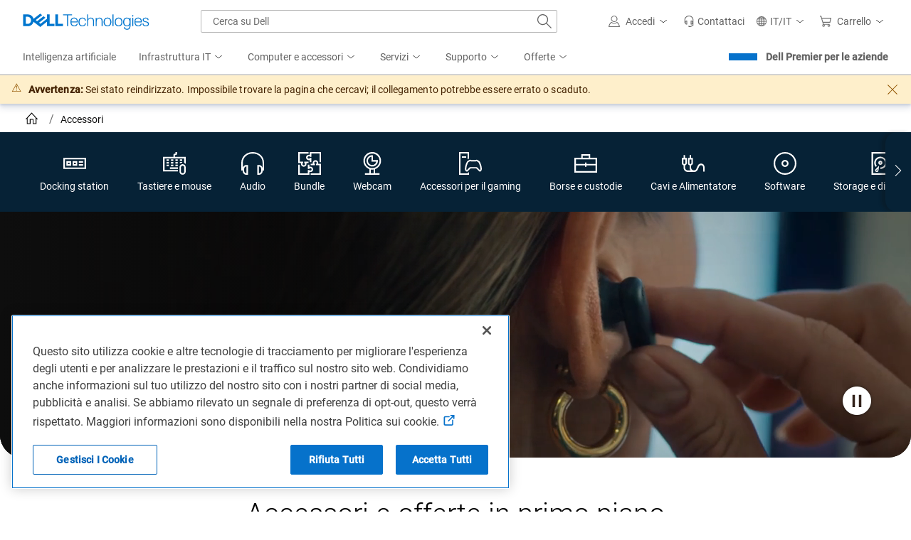

--- FILE ---
content_type: application/x-javascript;charset=utf-8
request_url: https://sm.dell.com/id?d_visid_ver=5.5.0&d_fieldgroup=A&mcorgid=4DD80861515CAB990A490D45%40AdobeOrg&mid=74566900326088008499214189308605061789&ts=1769190966550
body_size: 3
content:
{"mid":"74566900326088008499214189308605061789"}

--- FILE ---
content_type: text/plain
request_url: https://c.6sc.co/?m=1
body_size: 194
content:
6suuid=ec263e174aa3260043b673693d000000c64f0200

--- FILE ---
content_type: application/x-javascript
request_url: https://www.dell.com/cdn/assets/tnt/adobebundle/shop/bundle_toggle.min.js
body_size: 46811
content:
//# allFunctionsCalledOnLoad
!function(){"use strict";function e(e,t){try{if(!e||!t)throw new Error("Mark type and name are mandatory!");window.performance.mark(t+"-"+e)}catch(e){return}}var t,n,r="sm.dell.com",i="nsm.dell.com";function o(e){var t=document.cookie.match("(^|;) ?"+e+"=([^;]*)(;|$)");return t?unescape(t[2]):null}function a(e,t,n,r,i,o,a){e=e+"="+(a?encodeURIComponent(t):window.escape(t)),n&&(e+="; expires="+n.toGMTString()),r&&(e+="; path="+window.escape(r)),i&&(e+="; domain="+window.escape(i)),o&&(e+="; secure"),document.cookie=e}function u(){window.DELL.tnt.bodyHiding.isActive&&(document.head.removeChild(window.DELL.tnt.bodyHiding.tag),window.DELL.tnt.bodyHiding.isActive=!1,window.DELL.tnt.bodyHiding.hasOwnProperty("listener")&&(clearTimeout(window.DELL.tnt.bodyHiding.listener),delete window.DELL.tnt.bodyHiding.listener),e("end","tntBodyHiding"),window.DELL.tnt.bodyHiding.runtime=function(e){try{return window.performance.measure(e,e+"-start",e+"-end")}catch(e){return null}}("tntBodyHiding"))}function s(){return"object"==typeof window.adobe&&window.adobe.hasOwnProperty("target")}function c(){var e=document.querySelector("script[nonce]");window.tntNonce=e?e.nonce:"",window.adobe=window.adobe||{},window.adobe.target=function(){function e(){}function t(e){return function(e){return Ir.call(e)}(e)}function n(e){var t=void 0===e?"undefined":Dr(e);return null!=e&&("object"===t||"function"===t)}function r(e){return!!n(e)&&t(e)===Er}function i(e){var t=arguments.length>1&&void 0!==arguments[1]?arguments[1]:0;return r(e)?setTimeout(e,Number(t)||0):-1}function o(){var e=arguments.length>0&&void 0!==arguments[0]?arguments[0]:-1;-1!==e&&clearTimeout(e)}function a(e){return null==e}function u(e){return e}function s(e){return r(e)?e:u}function c(e){return a(e)?[]:Object.keys(e)}function l(e,t){return a(t)?[]:(Ar(t)?kr:Tr)(s(e),t)}function f(e){return a(e)?[]:[].concat.apply([],e)}function d(e){for(var t=this,n=e?e.length:0,i=n;i-=1;)if(!r(e[i]))throw new TypeError("Expected a function");return function(){for(var r=arguments.length,i=Array(r),o=0;o<r;o++)i[o]=arguments[o];for(var a=0,u=n?e[a].apply(t,i):i[0];(a+=1)<n;)u=e[a].call(t,u);return u}}function p(e,t){a(t)||(Ar(t)?wr:Or)(s(e),t)}function h(e){return null!=e&&"object"===(void 0===e?"undefined":Dr(e))}function m(e){return"string"==typeof e||!Ar(e)&&h(e)&&t(e)===Mr}function g(e){if(!m(e))return-1;for(var t=0,n=e.length,r=0;r<n;r+=1)t=(t<<5)-t+e.charCodeAt(r)&4294967295;return t}function v(e){return null!=e&&function(e){return"number"==typeof e&&e>-1&&e%1==0&&e<=xr}(e.length)&&!r(e)}function y(e){return a(e)?[]:v(e)?m(e)?function(e){return e.split("")}(e):function(e){for(var t=0,n=e.length,r=Array(n);t<n;)r[t]=e[t],t+=1;return r}(e):function(e,t){return Lr((function(e){return t[e]}),e)}(c(e),e)}function b(e){if(null==e)return!0;if(v(e)&&(Ar(e)||m(e)||r(e.splice)))return!e.length;for(var t in e)if(Nr.call(e,t))return!1;return!0}function C(e){return a(e)?"":jr.call(e)}function _(e){return m(e)?!C(e):b(e)}function S(e){return h(e)&&1===e.nodeType&&!function(e){if(!h(e)||t(e)!==Fr)return!1;var n=function(e){return Object.getPrototypeOf(Object(e))}(e);if(null===n)return!0;var r=Br.call(n,"constructor")&&n.constructor;return"function"==typeof r&&r instanceof r&&Ur.call(r)===qr}(e)}function I(e){return"number"==typeof e||h(e)&&t(e)===zr}function D(e,t){return a(t)?[]:(Ar(t)?Lr:Yr)(s(e),t)}function E(){}function A(){return(new Date).getTime()}function w(e,t,n){return a(n)?t:(Ar(n)?$r:Wr)(s(e),t,n)}function O(e,t){return _(t)?[]:t.split(e)}function k(){var e=A();return"xxxxxxxxxxxx4xxxyxxxxxxxxxxxxxxx".replace(/[xy]/g,(function(t){var n=(e+(0+Math.floor(17*Math.random())))%16|0;return e=Math.floor(e/16),("x"===t?n:3&n|8).toString(16)}))}function T(e,t,n){var r="";e.location.protocol===ts||(r=function(e){if(function(e){return Qu.test(e)}(e))return e;var t=function(e){return null==e?e:Kr.call(e)}(O(".",e)),n=t.length;return n>=3&&es.test(t[1])?t[2]+"."+t[1]+"."+t[0]:1===n?t[0]:t[1]+"."+t[0]}(e.location.hostname)),n[Qa]=r,n[Oa]=function(e){var t=e.compatMode;return t&&"CSS1Compat"===t}(t)&&function(e){var t=e.documentMode;return!t||t>=10}(t),function(e,t){e.enabled&&p((function(n){a(t[n])||(e[n]=t[n])}),rs)}(n,e[Fu]||{})}function M(){return ns}function x(e,t){return e(t={exports:{}},t.exports),t.exports}function L(e){try{return decodeURIComponent(e)}catch(t){return e}}function P(e){try{return encodeURIComponent(e)}catch(t){return e}}function N(e,t){return Object.prototype.hasOwnProperty.call(e,t)}function R(e){if(bs[e])return bs[e];ys.href=e;var t=fs(ys.href);return t.queryKey=vs(t.query),bs[e]=t,bs[e]}function j(e,t,n){return{name:e,value:t,expires:n}}function F(e){var t=O("#",e);return b(t)||t.length<3||isNaN(parseInt(t[2],10))?null:j(L(t[0]),L(t[1]),Number(t[2]))}function V(){var e=D(F,function(e){return _(e)?[]:O("|",e)}(ss(wa))),t=Math.ceil(A()/1e3);return w((function(e,t){return e[t.name]=t,e}),{},l((function(e){return n(e)&&t<=e.expires}),e))}function H(e){var t=V()[e];return n(t)?t.value:""}function U(e){return[P(e.name),P(e.value),e.expires].join("#")}function B(e){return e.expires}function q(e){var t=e.name,n=e.value,r=e.expires,i=e.domain,o=V();o[t]=j(t,n,Math.ceil(r+A()/1e3)),function(e,t){var n=y(e),r=Math.abs(1e3*function(e){var t=D(B,e);return Math.max.apply(null,t)}(n)-A()),i=D(U,n).join("|"),o=new Date(A()+r);cs(wa,i,{domain:t,expires:o})}(o,i)}function G(e,t,n){return function(e){return Gr(ss(e))}(n)||function(e,t){var n=e.location.search,r=vs(n);return Gr(r[t])}(e,n)||function(e,t){var n=R(e.referrer).queryKey;return!a(n)&&Gr(n[t])}(t,n)}function z(){return G(Xr,Zr,qi)}function Y(){var e=M(),t=e[Oa];return e[Ka]?t&&!z():t&&function(){var e=M()[Qa];cs(zi,Yi,{domain:e});var t=ss(zi)===Yi;return ls(zi),t}()&&!z()}function $(){return G(Xr,Zr,Bi)}function W(){return G(Xr,Zr,Gi)}function J(e,t){var n=e.console;return!a(n)&&r(n[t])}function K(){for(var e=arguments.length,t=Array(e),n=0;n<e;n++)t[n]=arguments[n];!function(e,t){var n=e.console;J(e,"warn")&&n.warn.apply(n,[_s].concat(t))}(Xr,t)}function X(){for(var e=arguments.length,t=Array(e),n=0;n<e;n++)t[n]=arguments[n];!function(e,t){var n=e.console;J(e,"debug")&&$()&&n.debug.apply(n,[_s].concat(t))}(Xr,t)}function Z(e,t){!function(e,t,n,r){if(t){var i={};i[Uu]=A(),e[ju][n].push(_r(i,r))}}(Xr,$(),e,t)}function Q(){var e={};return e[ia]=!0,e}function ee(e){var t={};return t[ia]=!1,t[ta]=e,t}function te(e){return _(e)?ee(mo):e.length>$i?ee(go):Q()}function ne(e){if(!n(e))return ee(ho);var t=te(e[aa]);return t[ia]?r(e[oa])?r(e[ta])?Q():ee(yo):ee(vo):t}function re(e){if(!n(e))return ee(ho);var t=te(e[aa]);if(!t[ia])return t;var r=e[ua];return Ar(r)?Q():ee(bo)}function ie(e){if(!n(e))return ee(ho);var t=te(e[aa]);return t[ia]?Q():t}function oe(e,t){if(!n(e))return ee(ho);var i=e[sa];if(_(i))return ee(Co);if(!b(l((function(e){return!Wi.test(e)}),O(".",i))))return ee(_o);var o=e[ca];return!Ar(o)||b(o)?ee(So):b(l((function(e){return a(t[e])}),o))?r(e[la])?Q():ee(Io):ee(Do)}function ae(){return r(ws)}function ue(e){return new ws(e)}function se(e){return new Es(e)}function ce(e){return Es.resolve(e)}function le(e){return Es.reject(e)}function fe(e){return Ar(e)?Es.all(e):le(new TypeError(Os))}function de(e,t,n){var r=-1;return function(e){return Ar(e)?Es.race(e):le(new TypeError(Os))}([e,se((function(e,o){r=i((function(){return o(new Error(n))}),t)}))]).then((function(e){return o(r),e}),(function(e){throw o(r),e}))}function pe(e,t){return e[Gu](t)}function he(){var e=Xr[Yu][$u];return pe(e,e[Ju][Ku])}function me(){var e=M()[zu];return function(e,t){return!!t&&!a(e)&&!a(e[$u])&&function(e){return r(e[Wu])&&r(e[Gu])}(e[$u])}(Xr[Yu],e)}function ge(e,t){q({name:Au,value:e,expires:t[Ua],domain:t[Qa]})}function ve(e){var t=M();t[Ka]||ge(e,t)}function ye(){var e=M();return e[Ka]||me()&&!he()?ks:(_(H(Au))&&ge(ks,e),H(Au))}function be(e){var t=M();t[Ka]||q({name:Du,value:e,expires:t[Ha],domain:t[Qa]})}function Ce(){return M()[Ka]?"":H(Du)}function _e(){if(!M()[Ga])return"";var e=ss(Eu);return _(e)?"":e}function Se(e){var t=M();if(t[Ga]){var n=t[Qa],r=new Date(A()+t[za]),i=ss(Eu),o={domain:n,expires:r};if(Gr(i))return void cs(Eu,i,o);var a=function(e){if(_(e))return"";var t=Ts.exec(e);return b(t)||2!==t.length?"":t[1]}(e);_(a)||cs(Eu,a,o)}}function Ie(e){return e[Qr]===Ni}function De(e,t){var n=e(),r=t(),i={};return i.sessionId=n,Gr(r)?(i.deviceId=r,i):i}function Ee(e,t,n,r){var i=new e.CustomEvent(n,{detail:r});t.dispatchEvent(i)}function Ae(e){return!b(e)&&!b(l(Ie,e))}function we(e){var t={type:xs,mbox:e.mbox,tracking:De(ye,Ce)};Ee(Xr,Zr,xs,t)}function Oe(e,t){var n=e.responseTokens,r={type:Ls,mbox:e.mbox,redirect:Ae(t),tracking:De(ye,Ce)};b(n)||(r.responseTokens=n),Ee(Xr,Zr,Ls,r)}function ke(e){Ee(Xr,Zr,Ps,{type:Ps,mbox:e.mbox,message:e.message,tracking:De(ye,Ce)})}function Te(e){var t=e[zs]||qs,n=e[Ys]||function(e){throw new Error(e)}(Bs),r=e[$s]||{},i=e[Ws]||null,o=e[Js]||!1,u=e[Ks]||3e3,s=!!a(e[Xs])||!0===e[Xs],c={};return c[zs]=t,c[Ys]=n,c[$s]=r,c[Ws]=i,c[Js]=o,c[Ks]=u,c[Xs]=s,c}function Me(e){return function(e,t){var n={},r=Te(t),i=r[zs],o=r[Ys],a=r[$s],u=r[Ws],s=r[Js],c=r[Ks],l=r[Xs];return n[va]=r,se((function(t,r){var f=new e.XMLHttpRequest;f=function(e,t,n,r){return e.onload=function(){var i=1223===e.status?204:e.status;if(i<100||i>599)return r[ta]=Hs,Z(Nu,r),void n(new Error(Hs));var o=e.responseText,a={status:i,headers:e.getAllResponseHeaders(),response:o};r[ga]=a,Z(Nu,r),t(a)},e}(f,t,r,n),f=function(e,t,n){return e.onerror=function(){n[ta]=Hs,Z(Nu,n),t(new Error(Hs))},e}(f,r,n),f.open(i,o,l),f=function(e,t){return!0===t&&(e.withCredentials=t),e}(f,s),f=function(e,t){return p((function(t,n){p((function(t){return e.setRequestHeader(n,t)}),t)}),t),e}(f,a),l&&(f=function(e,t,n,r){return e.timeout=t,e.ontimeout=function(){r[ta]=Us,Z(Nu,r),n(new Error(Us))},e}(f,c,r,n)),f.send(u)}))}(Xr,e)}function xe(e,t){var r=t.trace;return n(r)&&function(e,t){e[ju].push(t)}(e,r),t}function Le(e){var t=e[ta];if(Gr(t)){var n={};throw n[fa]=ta,n[ta]=t,n}return e}function Pe(e){var t=e.message;return _(t)?tc:t}function Ne(e,t,r){var i=r.disabled;if(n(i)){var o={};throw o[fa]=Qs,o[ta]=Pe(i),function(e,t,n){var r=e[Qa],i=Pe(n),o=new Date(A()+function(e){var t=e.duration;return I(t)?t:ec}(n));t(Zs,i,{domain:r,expires:o})}(e,t,i),o}return r}function Re(e){return Gr(e[eo])}function je(e){return n(e[Qi])||Ar(e[Qi])}function Fe(e){return n(e[ya])&&Gr(e[ya][gi])}function Ve(e){return Ar(e[ba])&&!b(e[ba])}function He(e){if(function(e){return Gr(e[Ca])}(e)){var t={};return t[Qr]=ji,t[ni]=e[Ca],[t]}return[]}function Ue(e){return Ve(e)?[e.html].concat(e.plugins):[e.html]}function Be(e){return{action:Li,content:e}}function qe(e){return Ve(e)?D(Be,e.plugins):[]}function Ge(e){var t=e[ri],n=function(e){var t=e[_i];if(_(t))return"";var n=nc.exec(t);return b(n)||2!==n.length?"":n[1]}(e);if(_(n)||_(t))return e;var r=e[_i];return e[_i]=r.replace(rc,""),e[ri]=function(e,t){var n=document.createElement(fo);n.innerHTML=t;var r=n.firstElementChild;return a(r)?t:(r.id=e,r.outerHTML)}(n,t),e}function ze(e){var t=e[ti];return _(t)||(e[ri]="<"+lo+" "+ro+'="'+t+'" />'),e}function Ye(e,t){return ce([].concat(function(e,t){return l((function(e){return!a(e)}),D((function(t){return function(e,t){switch(t[Qr]){case Di:return function(e){var t=Ge(e);if(!m(t[ri]))return X(xo,t),null;var n=e[ii];return no===n&&(e[Qr]=Ei),e}(t);case Pi:return function(e){var t=Ge(e);return m(t[ri])?t:(X(xo,t),null)}(t);case Hi:return function(e){var t=Ge(e);return m(t[ri])?t:(X(xo,t),null)}(t);case Ui:return function(e){var t=Ge(e);return m(t[ri])?t:(X(xo,t),null)}(t);case Fi:return function(e){var t=Ge(ze(e));return m(t[ri])?t:(X(xo,t),null)}(t);case Vi:return function(e){var t=Ge(ze(e));return m(t[ri])?t:(X(xo,t),null)}(t);case Li:return function(e){return m(e[ri])?e:(X(xo,e),null)}(t);case wi:return function(e){var t=e[ei],n=e[ti];return _(t)||_(n)?(X(Lo,e),null):e}(t);case Oi:return function(e){var t=e[bi],n=e[ti];if(_(t)||_(n))return X(Po,e),null;var r={};return r[t]=n,e[Ii]=r,e}(t);case Ti:return function(e){var t=e[oi],n=e[ai];if(_(t)||_(n))return X(No,e),null;var r={};return r[ui]=t,r[si]=n,e[Qr]=Oi,e[Ii]=r,e}(t);case Mi:return function(e){var t=Number(e[ci]),n=Number(e[li]);if(isNaN(t)||isNaN(n))return X(Ro,e),null;var r=e[pi],i={};return i[fi]=t,i[di]=n,Gr(r)&&(i[pi]=r),e[Qr]=Oi,e[Ii]=i,e}(t);case xi:return t;case ki:return function(e){var t=Number(e[hi]),n=Number(e[mi]);return isNaN(t)||isNaN(n)?(X(jo,e),null):e}(t);case Ni:return function(e,t){return e(t)}(e,t);case Ri:return function(e){return _(e[ni])?(X(Vo,e),null):e}(t);default:return null}}(e,t)}),t))}(e,t.actions),qe(t)))}function $e(e,t){var n={};return p((function(e,t){a(n[t])&&(n[t]=[]),Ar(e)?n[t].push.apply(n[t],e):n[t].push(e)}),e),p((function(e,t){a(n[t])&&(n[t]=[]),Ar(e)?n[t].push.apply(n[t],e):n[t].push(e)}),t),n}function We(e,t){var n=R(e),r=n.protocol,i=n.host,o=n.path,a=""===n.port?"":":"+n.port,u=_(n.anchor)?"":"#"+n.anchor,s=function(e){var t=e.queryKey,n=t[ic];if(!m(n))return t;if(_(n))return t;var r=Math.round(A()/1e3);return t[ic]=n.replace(/\|TS=\d+/,"|TS="+r),t}(n),c=Cs($e(s,t));return r+"://"+i+a+o+(_(c)?"":"?"+c)+u}function Je(e){var t={};return p((function(e){a(t[e.type])&&(t[e.type]={}),t[e.type][e.name]=e.defaultValue}),e[da]),t}function Ke(e){return a(e[va])?{}:e[va]}function Xe(e){var t={};return a(e[aa])||p((function(e,n){(function(e){return-1!==e.indexOf(aa)})(n)||(t[n]=e)}),e[aa]),t}function Ze(e,t){p((function(n,r){var i=t[r];a(i)||(e[r]=i)}),e)}function Qe(e,t,n,r,i){var o=[];return p((function(i){return function(e){return Gr(e[Ni])}(i)?void o.push(function(e,t){return ce([e({action:Ni,url:t[Ni]})])}(n,i)):function(e){return Ar(e[pa])&&!b(e[pa])}(i)?void o.push(Ye(n,i)):Fe(i)?void o.push(function(e,t,n,r){var i=r[ya],o=Je(i),a=Ke(o),u=Xe(o),s=vs(e.location.search),c=n[da],l=i[Ys],f=function(e,t,n,r){return Ze(e,t),Ze(n,r),_r({},e,n)}(a,s,u,c);return t(function(e,t,n){var r={};return r[zs]=qs,r[Ys]=We(e,t),r[Ks]=n,r}(l,f,n[Ks])).then((function(e){return function(e,t){if(!function(e){return e>=200&&e<300||304===e}(e[fa]))return[];var n=e[ga];if(_(n))return[];var r={};return r[Qr]=Di,r[ri]=n,[r].concat(He(t),qe(t))}(e,r)})).catch((function(){return[]}))}(e,t,r,i)):void(function(e){return a(e[eo])&&a(e[Ni])&&a(e[pa])&&a(e[ya])}(i)&&o.push(function(e){return ce([].concat(He(e),qe(e)))}(i)))}),i),o.concat(function(e){var t=l(Re,e);if(b(t))return ce([]);var n=f(D(He,t)),r={};return r[Qr]=Di,r[ri]=f(D(Ue,t)).join(""),ce([r].concat(n))}(i),function(e){var t=l(je,e);if(b(t))return ce([]);var n={};return n[Qr]=Ai,n[ri]=function(e){return w((function(e,t){return e.push(function(e){return e[Qi]}(t)),e}),[],e)}(t),ce([n])}(i))}function et(e){var t=[];return p((function(e){var r=e[ha];n(r)&&t.push(r)}),e),t}function tt(e,t){p((function(e){e.id=k()}),e);var n={};return n[pa]=e,n[ha]=t,n}function nt(e){return!b(e)&&2===e.length&&Gr(e[0])}function rt(e,t,r,i){p((function(e,o){n(e)?(t.push(o),rt(e,t,r,i),t.pop()):b(t)?r[i(o)]=e:r[i(t.concat(o).join("."))]=e}),e)}function it(e){var t=w((function(e,t){return e.push(function(e){var t=e.indexOf("=");return-1===t?[]:[e.substr(0,t),e.substr(t+1)]}(t)),e}),[],l(Gr,e));return w((function(e,t){return e[L(C(t[0]))]=L(C(t[1])),e}),{},l(nt,t))}function ot(e,t){var n={};return a(t)?rt(e,[],n,u):rt(e,[],n,t),n}function at(e){if(!r(e))return{};var t=null;try{t=e()}catch(e){return{}}return a(t)?{}:Ar(t)?it(t):m(t)&&Gr(t)?function(e){return l((function(e,t){return Gr(t)}),vs(e))}(t):n(t)?ot(t):{}}function ut(){var e=Xr.screen,t=Zr.documentElement,n={};n[ru]=t.clientHeight,n[iu]=t.clientWidth,n[ou]=-(new Date).getTimezoneOffset(),n[au]=e.height,n[uu]=e.width,n[cu]=e.colorDepth,n[lu]=function(){var e=Xr.devicePixelRatio;if(!a(e))return e;e=1;var t=Xr.screen,n=t.systemXDPI,r=t.logicalXDPI;return!a(n)&&!a(r)&&n>r&&(e=n/r),e}();var r=function(){var e=Xr.screen,t=e.orientation,n=e.width,r=e.height;if(a(t))return n>r?"landscape":"portrait";if(a(t.type))return null;var i=O("-",t.type);if(b(i))return null;var o=i[0];return a(o)?null:o}();a(r)||(n[su]=r);var i=uc;return a(i)||(n[fu]=i),n}function st(){var e=M(),t=Xr.location,n={};return n[pu]=ye(),e[Ka]||(n[hu]=Ce()),n[mu]=sc,n[gu]=k(),n[vu]=e[Ra],n[yu]=cc,n[bu]=function(){var e=new Date;return e.getTime()-6e4*e.getTimezoneOffset()}(),n[Cu]=t.hostname,n[_u]=t.href,n[Su]=Zr.referrer,e[Xa]&&(n[Iu]=e[xa]),cc+=1,n}function ct(e){return _r({},e,at(Xr.targetPageParamsAll))}function lt(e){var t=M(),n=t[Pa],r=t[eu],i=t[tu];return n!==e?ct(r||{}):_r(ct(r||{}),function(e){return _r({},e,at(Xr.targetPageParams))}(i||{}))}function ft(e,t){var n={};n[du]=e;var r=it(t),i=st(),o=ut(),a=lt(e);return _r({},n,r,i,o,a)}function dt(e){return""+Ic+e}function pt(e){if(!r(e[Cc]))return{};var t=e[Cc]();return n(t)?ot(t,dt):{}}function ht(e,t){if(a(e))return{};var n=pt(e),i=function(e){var t={};return Gr(e[_c])&&(t[Dc]=e[_c]),Gr(e[Sc])&&(t[Ec]=e[Sc]),t}(e),o=function(e,t){var n={};return r(e[bc])?(n[yc]=e[bc](aa+":"+t),n):{}}(e,t);return _r({},o,i,n)}function mt(e){var t={},n=e[pc],r=e[fc],i=e[dc];return Gr(n)&&(t[vc]=n),Gr(r)&&(t[mc]=r),isNaN(parseInt(i,10))||(t[gc]=i),t}function gt(e){return X(Tc,e),{}}function vt(){var e=M(),t=e[Ta],i=e[Wa];return function(e,t,i){if(_(t))return null;if(a(e[Ac]))return null;if(!r(e[Ac][wc]))return null;var o=e[Ac][wc](t,{sdidParamExpiry:i,doesOptInApply:!0});return n(o)&&r(o[Oc])&&o[Oc]()?o:null}(Xr,t,i)}function yt(e){var t=vt(),n=ht(t,e);return function(){var e=vt(),t=M();return function(e,t,n){return a(e)?ce({}):de(function(e,t){if(!r(e.getVisitorValues))return ce({});var n=[pc,fc,dc];return t&&n.push(hc),se((function(t){e.getVisitorValues((function(e){return t(e)}),n)}))}(e,n),t,kc).catch(gt)}(e,t[qa],t[Ya])}().then((function(e){return function(e,t,n){return a(e)?ce({}):!0===n[hc]?le({status:ta,error:lc}):ce(_r({},t,mt(n)))}(t,n,e)}))}function bt(e){var t=vt();return function(e,t,n){return a(e)||!0===n[hc]?{}:_r({},t,mt(n))}(t,ht(t,e),function(e,t){return a(e)?{}:function(e,t){if(!r(e.getVisitorValues))return{};var n=[pc,fc,dc];t&&n.push(hc);var i={};return e.getVisitorValues((function(e){return _r(i,e)}),n),i}(e,t)}(vt(),M()[Ya]))}function Ct(e,t){Mc[e]=t}function _t(e){return Mc[e]}function St(e){var t=e[sa];if(!m(t)||b(t))return!1;var n=e[Ra];if(!m(n)||b(n))return!1;var i=e[La];return!(!a(i)&&!I(i)||!r(e[Sa]))}function It(e,t,n,r,i,o){var a={};a[e]=t,a[n]=r,a[i]=o;var u={};return u[Vu]=a,u}function Dt(e){var t=e[sa],n=e[Ra],r=e[La]||Pc;return de(function(e){return se((function(t,n){e((function(e,r){a(e)?t(r):n(e)}))}))}(e[Sa]),r,Lc).then((function(e){var r=It(sa,t,Ra,n,da,e);return X(xc,oa,r),Z(Nu,r),e})).catch((function(e){var r=It(sa,t,Ra,n,ta,e);return X(xc,ta,r),Z(Nu,r),{}}))}function Et(e){var t=w((function(e,t){return _r(e,t)}),{},e);return Ct(Hu,t),t}function At(){return function(e){return function(e){var t=e[Fu];if(a(t))return!1;var n=t[Hu];return!(!Ar(n)||b(n))}(e)?fe(D(Dt,l(St,e[Fu][Hu]))).then(Et):ce({})}(Xr)}function wt(e,t,n,r){if(!r)return n;var i=e();return _(i)?n:n.replace(t,""+Nc+i)}function Ot(e){return jc.replace(Rc,e)}function kt(e,t,n,r){var i=_r({},r[da],function(e){return l((function(e,t){return!(me()&&!function(){var e=Xr[Yu][$u];return pe(e,e[Ju][Xu])}())||t!==yc}),e)}(n)),o={};return o[Ys]=function(e,t){var n=e[ka],r=e[Ma],i=e[Ga];return[e[Za],Fc,wt(t,n,r,i),Ot(n)].join("")}(e,t),o[Ws]=Cs(i),o[Ks]=r[Ks],o}function Tt(e){return _r({},e[0],e[1])}function Mt(e){var t={};return t[fa]=ta,t[ta]=e,t}function xt(e,t,n,r){var i=function(t){return function(e,t,n){var r=n[gi];if(_(r))return X(Fo,n),null;var i=String(n[vi])===ac,o=String(n[yi])===ac,a={};return i&&(a=_r({},vs(e.location.search))),o&&(a[oc]=t()),n[gi]=We(r,a),n}(e,ye,t)};return function(e,t){var n=t[aa],r=function(n){return kt(e,_e,Tt(n),t)};return!me()||he()?fe([yt(n),At()]).then(r):function(){var e=Xr[Yu][$u];return function(e,t){return se((function(n,r){e[Wu]((function(){e[Gu](t)?n(!0):r(new Error(Zu))}),!0)}))}(e,e[Ju][Ku])}().then((function(){return fe([yt(n),At()])})).then(r)}(t,r).then((function(e){return function(e,t){var n=e[Ka],r=e[nu],i=t[Ys],o=t[Ws],a=i+"?"+o,u={};return u[Js]=!0,u[zs]=qs,u[Ks]=t[Ks],u[Ys]=a,n?u:a.length>r?(u[zs]=Gs,u[Ys]=i,u[$s]=function(){var e={};return e[Bu]=[qu],e}(),u[Ws]=o,u):u}(t,e)})).then(n).then((function(o){return function(e,t,n,r,i,o){return d([function(e){return function(e,t){var n=t.sessionId;return Gr(n)&&e(n),t}(ve,e)},function(e){return function(e,t){var n=t.tntId;return Gr(n)&&e(n),t}(be,e)},function(e){return function(e,t){return e(t.tntId),t}(Se,e)},function(e){return xe(t,e)},Le,function(t){return Ne(e,cs,t)},function(e){return function(e,t,n,r,i){var o=i[_a];if(!Ar(o))return ce(tt([],[]));var a=Qe(e,t,n,r,o),u=et(o);return fe(a).then((function(e){return tt(f(e),u)}))}(t,n,r,i,e)}])(o)}(t,e,n,i,r,function(e){if(!function(e){return e>=200&&e<300||304===e}(e[fa]))return Mt(ea);try{return JSON.parse(e[ga])}catch(e){return Mt(e.message||Vc)}}(o))}))}function Lt(e){var t=M();return xt(Xr,t,Me,e)}function Pt(e){return n(e)&&Gr(e[ta])?e[ta]:n(e)&&Gr(e[ma])?e[ma]:Gr(e)?e:ea}function Nt(e,t){var r=t[aa],i=n(t[da])?t[da]:{},o={};return o[aa]=r,o[da]=_r({},ft(r),i),o[La]=function(e,t){var n=t[La];return I(n)?n<=0?e[La]:n:e[La]}(e,t),o}function Rt(e){!function(e,t,n,r,o,a,u,s){var c=t(s),l=c[ta];if(c[ia]){if(!e())return i(s[ta](na,po)),void K(po);var f={};f[aa]=s[aa],r(f),n(Nt(u,s)).then((function(e){return function(e,t,n){var r=n[pa],i={};i[aa]=t[aa],i[ha]=n[ha],X(Hc,wo,r),t[oa](r),e(i,r)}(o,s,e)})).catch((function(e){return function(e,t,n){var r=n[fa]||ra,i=Pt(n),o={};o[aa]=t[aa],o[ma]=i,K(Hc,Oo,n),t[ta](r,i),e(o)}(a,s,e)}))}else K(Hc,l)}(Y,ne,Lt,we,Oe,ke,M(),e)}function jt(e){var t=e.charAt(0),n=e.charAt(1),r=e.charAt(2),i={key:e};return i.val="-"===n?""+t+n+"\\3"+r+" ":t+"\\3"+n+" ",i}function Ft(e){if(S(e))return As(e);if(!m(e))return As(e);var t=function(e){var t=e.match(Gc);return b(t)?e:w((function(e,t){return e.replace(t.key,t.val)}),e,D(jt,t))}(e);if(-1===t.indexOf(Uc))return As(t);var n=function(e){for(var t=[],n=C(e),r=n.indexOf(Uc),i=void 0,o=void 0,a=void 0,u=void 0;-1!==r;)i=C(n.substring(0,r)),u=(o=C(n.substring(r))).indexOf(Bc),a=C(o.substring(qc,u)),r=(n=C(o.substring(u+1))).indexOf(Uc),i&&a&&t.push({sel:i,eq:Number(a)});return n&&t.push({sel:n}),t}(t);return w((function(e,t){var n=t.sel,r=t.eq;return e=e.find(n),I(r)&&(e=e.eq(r)),e}),As(Zr),n)}function Vt(e){return Ft(e).length>0}function Ht(e){return As("<"+fo+"/>").append(e)}function Ut(e){return Ft(e).prev()}function Bt(e){return Ft(e).parent()}function qt(e,t){return Ft(t).is(e)}function Gt(e,t){return Ft(t).find(e)}function zt(e,t,n){return Ft(n).on(e,t)}function Yt(e,t){var i=t[aa],o=_r({},t),a=n(t[da])?t[da]:{},u=e[La],s=t[La];return o[da]=_r({},ft(i),a),o[La]=I(s)&&s>=0?s:u,o[oa]=r(t[oa])?t[oa]:E,o[ta]=r(t[ta])?t[ta]:E,o}function $t(e,t){var r=function(e){return function(){X(Bo,e),e[oa]()}}(t),i=function(e){return function(t){var r=t[fa]||ra,i=function(e){return n(e)&&Gr(e[ta])?e[ta]:n(e)&&Gr(e[ma])?e[ma]:Gr(e)?e:ea}(t);K(qo,e,t),e[ta](r,i)}}(t);e(t).then(r).catch(i)}function Wt(e,t,n){var r=n[_i],i=n[ao],o=y(Ft(r)),a=function(){return function(e,t){return $t(e,t),!t.preventDefault}(e,n)};p((function(e){return t(i,a,e)}),o)}function Jt(e,t,n){var r=function(e,t){return function(e,t,n){return kt(e,_e,Tt([bt(n?k():t[aa]),function(){var e=_t(Hu);return a(e)?{}:e}()]),t)}(M(),e,t)}(t,n);return function(e){return Yc in e&&$c in e[Yc]}(e)?function(e,t){var n=t[Ys]+"?"+t[Ws];return se((function(t,r){e[Yc][$c](n)?t():r(Wc)}))}(e,r):function(e){var t=e[Ys],n=e[Ws],r={};return r[zs]=Gs,r[Ys]=t+"?"+n,r[Js]=!0,r[Xs]=!1,r[$s]=function(){var e={};return e[Bu]=[qu],e}(),Me(r)}(r)}function Kt(e,t){!function(e,t,n,r,i,o,a){if(r()){var u=ie(a),s=u[ta];if(u[ia]){var c=Yt(e,a);return me()&&!he()?(K(zc,Zu),void c[ta](ta,Zu)):function(e){var t=e[ao],n=e[_i];return Gr(t)&&(Gr(n)||S(n))}(c)?void i(t,n,c):void o(t,c)}K(zc,s)}else K(po)}(M(),(function(e){return Jt(Xr,e,t)}),zt,Y,Wt,$t,e)}function Xt(e){return Ft(e).empty().remove()}function Zt(e,t){return Ft(t).after(e)}function Qt(e,t){return Ft(t).before(e)}function en(e,t){return Ft(t).append(e)}function tn(e){return Ft(e).html()}function nn(e,t){return Ft(t).attr(e)}function rn(e,t,n){return Ft(n).attr(e,t)}function on(e,t){return Ft(t).removeAttr(e)}function an(e,t,n){var r=nn(e,n);Gr(r)&&(on(e,n),rn(t,r,n))}function un(e){var t={};t[Qr]=e,Z(Nu,t)}function sn(e,t){var n={};n[Qr]=e,n[ta]=t,Z(Nu,n)}function cn(e){return nn(Ji,e)}function ln(e){return function(e,t){return Gr(nn(e,t))}(Ji,e)}function fn(e){return p((function(e){return an(ro,Ji,e)}),y(Gt(lo,e))),e}function dn(e){return p((function(e){return an(Ji,ro,e)}),y(Gt(lo,e))),e}function pn(e){return X(Uo,e),nn(ro,rn(ro,e,function(e){return As(e)}("<"+lo+"/>")))}function hn(e){var t=l(ln,y(Gt(lo,e)));return b(t)||p(pn,D(cn,t)),e}function mn(e){var t=nn(ro,e);return Gr(t)?t:null}function gn(e){return un(e),e}function vn(e,t){return X(Ao,t),sn(e,t),e}function yn(e,t){var n=Ft(t[_i]),r=function(e){return d([fn,hn,dn])(e)}(Ht(t[ri])),i=function(e){return l(Gr,D(mn,y(Gt(to,e))))}(r),o=void 0;try{o=ce(e(n,r))}catch(e){return le(vn(t,e))}return b(i)?o.then((function(){return gn(t)})).catch((function(e){return vn(t,e)})):o.then((function(){return function(e){return w((function(e,t){return e.then((function(){return X(Qo,t),Kc(t)}))}),ce(),e)}(i)})).then((function(){return gn(t)})).catch((function(e){return vn(t,e)}))}function bn(e,t){return function(e,t){return Ft(t).html(e)}(tn(t),e)}function Cn(e,t){return en(tn(t),e)}function _n(e,t){return function(e,t){return Ft(t).prepend(e)}(tn(t),e)}function Sn(e,t){var n=Bt(e);return Xt(Qt(tn(t),e)),n}function In(e,t){return Ut(Qt(tn(t),e))}function Dn(e,t){return function(e){return Ft(e).next()}(Zt(tn(t),e))}function En(e,t){return Bt(Qt(tn(t),e))}function An(e,t){return Ft(t).addClass(e)}function wn(e,t){return Ft(t).removeClass(e)}function On(e,t){var n=function(e){var t=_r({},e),n=t[ri];if(_(n))return t;var r=Ft(t[_i]);return qt(so,r)?(t[Qr]=Pi,t[ri]=function(e){var t=Ht(e);return w((function(e,t){return e.push(tn(Ht(t))),e}),[],y(Gt(Qc,t))).join("")}(n),t):t}(t);switch(n[Qr]){case Di:return function(e){return X(Mo,e),yn(bn,e)}(n);case Ei:return function(e){var t=Ft(e[_i]),n=e[ri];return X(Mo,e),un(e),function(e,t){Ft(t).text(e)}(n,t),ce(e)}(n);case Pi:return function(e){return X(Mo,e),yn(Cn,e)}(n);case Hi:return function(e){return X(Mo,e),yn(_n,e)}(n);case Ui:return function(e){return X(Mo,e),yn(Sn,e)}(n);case Fi:return function(e){return X(Mo,e),yn(In,e)}(n);case Vi:return function(e){return X(Mo,e),yn(Dn,e)}(n);case Li:return function(e){return X(Mo,e),yn(En,e)}(n);case wi:return function(e){var t=e[ei],n=e[ti],r=Ft(e[_i]);return X(Mo,e),un(e),function(e,t){return ro===t&&qt(lo,e)}(r,t)?function(e,t){on(ro,e),rn(ro,pn(t),e)}(r,n):rn(t,n,r),ce(e)}(n);case Oi:return function(e){var t=Ft(e[_i]),n=e[Ci];return X(Mo,e),un(e),_(n)?function(e,t){Ft(t).css(e)}(e[Ii],t):function(e,t,n){p((function(e){p((function(t,r){return e.style.setProperty(r,t,n)}),t)}),y(e))}(t,e[Ii],n),ce(e)}(n);case xi:return function(e){var t=Ft(e[_i]);return X(Mo,e),un(e),Xt(t),ce(e)}(n);case ki:return function(e){var t=e[hi],n=e[mi],r=y(function(e){return Ft(e).children()}(Ft(e[_i]))),i=r[t],o=r[n];return Vt(i)&&Vt(o)?(X(Mo,e),un(e),t<n?Zt(i,o):Qt(i,o),ce(e)):(X(Ho,e),sn(e,Ho),ce(e))}(n);case Ri:return function(e,t){return X(Mo,t),un(t),e(Xc,t),ce(t)}(e,n);case ji:return function(e,t){return X(Mo,t),un(t),e(Zc,t),ce(t)}(e,n);default:return ce(n)}}function kn(){}function Tn(e,t){!function(e,t,n){e.emit(t,n)}(el,e,t)}function Mn(e,t){!function(e,t,n){e.on(t,n)}(el,e,t)}function xn(e,t){!function(e,t,n){e.once(t,n)}(el,e,t)}function Ln(e){!function(e,t){e.off(t)}(el,e)}function Pn(e,t){return"<"+co+" "+io+'="'+e+'" '+oo+'="'+Da+'" nonce="'+window.tntNonce+'">'+t+"</"+co+">"}function Nn(){!function(e){if(!0===e[Va]&&!Vt(rl)){var t=e[Fa];en(Pn(nl,t),so)}}(M())}function Rn(e){sl[e]&&(sl[e][cl]=!1)}function jn(e,t){return sl[e]=sl[e]||{},sl[e][t]||[]}function Fn(e,t,n){sl[e]=sl[e]||{},sl[e][t]=n}function Vn(e,t,n){sl[e]=sl[e]||{},sl[e][t]=sl[e][t]||[],sl[e][t].push(n)}function Hn(e,t,n){sl[e]=sl[e]||{},sl[e][t]=sl[e][t]||[],function(e,t){for(var n=0,r=-1,i=e.length;n<i;){if(e[n].id===t.id){r=n;break}n+=1}-1!==r&&e.splice(r,1)}(sl[e][t],n)}function Un(){p((function(e){return e()}),ll)}function Bn(){b(ml)||function(e){Zr[pl]!==hl?i(e,dl):Xr.requestAnimationFrame(e)}((function(){p((function(e){return e()}),ml),Bn()}))}function qn(e,t){ae()?function(e,t){ll[e]=t,t(),a(fl)&&(fl=ue(Un)).observe(Zr,{childList:!0,subtree:!0})}(e,t):function(e,t){ml[e]=t,t(),Bn()}(e,t)}function Gn(e){ae()?function(e){delete ll[e],a(fl)||b(ll)&&(fl.disconnect(),fl=null)}(e):function(e){delete ml[e]}(e)}function zn(e){!function(e){!function(e,t){if(!b(t)){var n=e[ja];en(D((function(e){return function(e,t){return Pn(tl+g(t),t+" {"+e+"}")}(n,e)}),t).join("\n"),so)}}(M(),e)}(l(Gr,D((function(e){return e[Si]}),e)))}function Yn(e){var t=e[_i],n=e[Si];(Gr(t)||S(t))&&(gl(e)?An(Aa,wn(Ia,t)):function(e){An(Ea,wn(Ia,e))}(t)),Gr(n)&&function(e){Xt("#"+(tl+g(e)))}(n)}function $n(e,t,n){var r=jn(e,ol),i=jn(e,al),o=r.concat(i);if(function(e){delete sl[e]}(e),!b(o))return function(e){p(Yn,e)}(o),void n(o);t()}function Wn(e){var t=jn(e,ol),n=jn(e,ul);return b(t)&&b(n)}function Jn(e,t,n){var r=M()[Ba],o=k();return function(e,t){i((function(){return Tn(ku+"-"+e)}),t)}(o,r),zn(n),e(),Fn(o,ol,n),se((function(e,n){return function(e,t,n,r){var i=wu+"-"+e,o=ku+"-"+e,a=Ou+"-"+e;Mn(i,(function(){if(function(e){return sl[e]=sl[e]||{},!sl[e][cl]&&(sl[e][cl]=!0,!0)}(e)){if(Wn(e))return Tn(a),void Rn(e);var n=jn(e,ol),r=[];p((function(n){if(Vt(n[_i]))return Vn(e,ul,n),void function(e,t,n){var r=Ou+"-"+e;On(t,n).then((function(){X(To,n),Yn(n),Hn(e,ul,n),Wn(e)&&Tn(r)})).catch((function(t){X(Ao,t),Yn(n),Hn(e,ul,n),Vn(e,al,n),Wn(e)&&Tn(r)}))}(e,t,n);r.push(n)}),n),Fn(e,ol,r),Rn(e)}})),xn(a,(function(){Gn(e),Ln(i),Ln(o),$n(e,n,r)})),xn(o,(function(){Gn(e),Ln(i),Ln(a),$n(e,n,r)})),qn(e,(function(){return Tn(i)}))}(o,t,e,n)}))}function Kn(e){An(Ea,wn(Ia,e))}function Xn(e){var t=e[aa],n=function(e){return Gr(e)||S(e)?e:so}(e[_i]),r=re(e),i=r[ta];if(!r[ia])return K(vl,i),void Kn(n);if(!Y())return K(po),void Kn(n);var o=e[ua],u={};if(u[aa]=t,b(o))return X(vl,Wo),Kn(n),Tn(Tu,t),void function(e){var t={type:Fs,mbox:e.mbox,tracking:De(ye,Ce)};Ee(Xr,Zr,Fs,t)}(u);var s=function(e){return e&&e.length?e[0]:void 0}(l(yl,o));if(!a(s))return u[gi]=s[gi],X(vl,Jo),function(e){var t={type:Vs,mbox:e.mbox,url:e.url,tracking:De(ye,Ce)};Ee(Xr,Zr,Vs,t)}(u),void function(e){!function(e,t){var n=t[gi];X(Mo,t),e.location.replace(n)}(Xr,e)}(s);var c=function(e){return D((function(e){return _r({},e)}),e)}(o);(function(e,t){p((function(t){return function(e,t){a(t[_i])&&(t[_i]=e)}(e,t)}),t)})(n,c),function(e){var t={type:Ns,mbox:e.mbox,tracking:De(ye,Ce)};Ee(Xr,Zr,Ns,t)}(u),function(e,t,n){return Jn(e,t,n)}((function(){return Tn(Mu,t)}),(function(e,n){var r=function(e,t,n){var r={};r[t]=n[ni];var i={};return i[aa]=e+Xi,i[ao]=uo,i[_i]=n[_i],i[da]=r,i}(t,e,n);n[Qr]!==Ri?Kt(r):Kt(r,!0)}),c).then((function(){return function(e){var t={};t[aa]=e,X(ko),function(e){Ee(Xr,Zr,Rs,{type:Rs,mbox:e.mbox,tracking:De(ye,Ce)})}(t)}(t)})).catch((function(e){return function(e,t){var n=function(e,t){var n={};return n[aa]=e,n[ma]=Eo,n[pa]=t,n}(e,t),r=function(e){var t={};return t[ta]=e,t}(n);K(Eo,t),Z(Nu,r),function(e){Ee(Xr,Zr,js,{type:js,mbox:e.mbox,message:e.message,actions:e.actions,tracking:De(ye,Ce)})}(n)}(t,e)}))}function Zn(e){var t={};return t[ka]=e[ka],t[Ma]=e[Ma],t[La]=e[La],t[Pa]=e[Pa],t[Na]=e[Na],t}function Qn(e){!function(e,t,n,r){var i={logger:{log:X,error:K},settings:Zn(t)},o=n(r,i),a=o[ta];if(!o[ia])throw new Error(a);var u=e[bl][Cl];u[_l]=u[_l]||{};var s=r[sa],c=r[ca],l=r[la],f=w((function(e,t){return e.push(i[t]),e}),[],c);!function(e,t,n){for(var r=O(".",t),i=r.length,o=0;o<i-1;o+=1){var a=r[o];e[a]=e[a]||{},e=e[a]}e[r[i-1]]=n}(u[_l],s,l.apply(void 0,f))}(Xr,M(),oe,e)}function er(e){return n(e)&&Gr(e[ta])?e[ta]:!a(e)&&Gr(e[ma])?e[ma]:Gr(e)?e:ea}function tr(e,t){return An(""+Zi+t,rn(Ki,t,e))}function nr(e,t){return[].slice.call(e,t)}function rr(e){return aa+":"+e}function ir(e,t){var n=_t(e);a(n)?Ct(rr(e),[t]):(n.push(t),Ct(rr(e),n))}function or(e,t,n){var r=M(),i={};i[aa]=e,i[da]=t,i[La]=r[La];var o={};o[aa]=e,we(o),Lt(i).then((function(t){return function(e,t,n){var r=n[pa],i={};i[aa]=e,i[ha]=n[ha];var o={};o[aa]=e,o[_i]=t,o[ua]=r,X(zo,e),Oe(i,r),Xn(o)}(e,n,t)})).catch((function(t){return function(e,t,n){var r=er(n),i={};i[aa]=e,i[ma]=r,K(Yo,e,n),ke(i),An(Ea,wn(Ia,t))}(e,n,t)}))}function ar(e){var t=nr(arguments,1);Sl.skipStackDepth=2,function(e,t,n){if(Y()||W()){var r=te(t),i=r[ta];if(r[ia]){var o=function(e,t){if(!S(e))return K(Il,Xo,Ko,t),Ft(so);if(qt(so,Bt(e)))return X(Il,Zo,t),Ft(so);var n=Ut(e);return qt(fo,n)&&function(e,t){return Ft(t).hasClass(e)}(Ia,n)?n:(X(Il,Go,Ko,t),Ft(so))}(e,t),a=ft(t,n),u={};u[aa]=t,u[da]=a,u[_i]=tr(o,t),X(Il,t,a,o),ir(t,u),Y()&&or(t,a,o)}else K(Il,i)}else K(po)}(Sl(),e,t)}function ur(e,t){!function(e,t,n){if(Y()||W())if(_(e))K(Dl,$o);else{var r=te(t),i=r[ta];if(r[ia]){var o=function(e,t){var n=Ft("#"+e);return Vt(n)?n:(X(Dl,Go,Ko,t),Ft(so))}(e,t),a=ft(t,n),u={};u[aa]=t,u[da]=a,u[_i]=tr(o,t),X(Dl,t,a,o),ir(t,u)}else K(Dl,i)}else K(po)}(e,t,nr(arguments,2))}function sr(e){!function(e,t){if(Y()){var n=te(e),r=n[ta];if(n[ia]){var i=it(t);i[mu]=k();var o=function(e){return _t(rr(e))}(e);X(El,o),p((function(e){var t=e[aa],n=e[da],r=e[_i];or(t,_r({},n,i),r)}),o)}else K(El,r)}else K(po)}(e,nr(arguments,1))}function cr(e,t,n){if(W()){!function(e){e[Ol]=e[Ol]||{},e[Ol].querySelectorAll=Ft}(e);var i=n[Ja];X(wl),Kc(i).then((function(){return function(e,t){t.addEventListener(uo,(function(t){r(e[Ol][kl])&&e[Ol][kl](t)}),!0)}(e,t)})).catch((function(){return K(Al)}))}}function lr(){var e=M(),t=e[Pa],r={};r[aa]=t,r[da]=function(){var e=M()[Pa],t={};t[du]=e;var n=st(),r=ut(),i=lt(e);return _r({},t,n,r,i)}(),r[La]=e[La],X(zo,t);var i={};i[aa]=t,we(i),Lt(r).then((function(e){return function(e,t,n){var r=n[pa],i={};i[aa]=e,i[ha]=n[ha];var o={};o[aa]=e,o[_i]=t,o[ua]=r,X(zo,e),Oe(i,r),Xn(o)}(t,so,e)})).catch((function(e){return function(e,t){var r={};r[aa]=e,r[ma]=function(e){return n(e)&&Gr(e[ta])?e[ta]:!a(e)&&Gr(e[ma])?e[ma]:Gr(e)?e:ea}(t),K(Yo,e,t),ke(r),Tn(Lu,e)}(t,e)}))}function fr(e,t){Mn(e,(function(n){n===t&&(function(e){!0===e[Va]&&Vt(rl)&&Xt(co+"["+io+'="'+nl+'"]')}(M()),Ln(e))}))}var dr=window,pr=document,hr=!pr.documentMode||pr.documentMode>=10,mr=pr.compatMode&&"CSS1Compat"===pr.compatMode&&hr,gr=dr.targetGlobalSettings;if(!mr||gr&&!1===gr.enabled)return dr.adobe=dr.adobe||{},dr.adobe.target={VERSION:"",event:{},getOffer:e,applyOffer:e,trackEvent:e,registerExtension:e,init:e},dr.mboxCreate=e,dr.mboxDefine=e,dr.mboxUpdate=e,"console"in dr&&"warn"in dr.console&&dr.console.warn("AT: Adobe Target content delivery is disabled. Update your DOCTYPE to support Standards mode."),dr.adobe.target;var vr=Object.getOwnPropertySymbols,yr=Object.prototype.hasOwnProperty,br=Object.prototype.propertyIsEnumerable,Cr=function(){try{if(!Object.assign)return!1;var e=new String("abc");if(e[5]="de","5"===Object.getOwnPropertyNames(e)[0])return!1;for(var t={},n=0;n<10;n++)t["_"+String.fromCharCode(n)]=n;if("0123456789"!==Object.getOwnPropertyNames(t).map((function(e){return t[e]})).join(""))return!1;var r={};return"abcdefghijklmnopqrst".split("").forEach((function(e){r[e]=e})),"abcdefghijklmnopqrst"===Object.keys(Object.assign({},r)).join("")}catch(e){return!1}}()?Object.assign:function(e,t){for(var n,r,i=function(e){if(null==e)throw new TypeError("Object.assign cannot be called with null or undefined");return Object(e)}(e),o=1;o<arguments.length;o++){for(var a in n=Object(arguments[o]))yr.call(n,a)&&(i[a]=n[a]);if(vr){r=vr(n);for(var u=0;u<r.length;u++)br.call(n,r[u])&&(i[r[u]]=n[r[u]])}}return i},_r=Cr,Sr=Object.prototype,Ir=Sr.toString,Dr="function"==typeof Symbol&&"symbol"==typeof Symbol.iterator?function(e){return typeof e}:function(e){return e&&"function"==typeof Symbol&&e.constructor===Symbol&&e!==Symbol.prototype?"symbol":typeof e},Er="[object Function]",Ar=Array.isArray,wr=function(e,t){return t.forEach(e)},Or=function(e,t){wr((function(n){return e(t[n],n)}),c(t))},kr=function(e,t){return t.filter(e)},Tr=function(e,t){var n={};return Or((function(t,r){e(t,r)&&(n[r]=t)}),t),n},Mr="[object String]",xr=9007199254740991,Lr=function(e,t){return t.map(e)},Pr=Object.prototype,Nr=Pr.hasOwnProperty,Rr=String.prototype,jr=Rr.trim,Fr="[object Object]",Vr=Function.prototype,Hr=Object.prototype,Ur=Vr.toString,Br=Hr.hasOwnProperty,qr=Ur.call(Object),Gr=function(e){return!_(e)},zr="[object Number]",Yr=function(e,t){var n={};return Or((function(t,r){n[r]=e(t,r)}),t),n},$r=function(e,t,n){return n.reduce(e,t)},Wr=function(e,t,n){var r=t;return Or((function(t,n){r=e(r,t,n)}),n),r},Jr=Array.prototype,Kr=Jr.reverse,Xr=window,Zr=document,Qr="action",ei="attribute",ti="value",ni="clickTrackId",ri="content",ii="contentType",oi="finalHeight",ai="finalWidth",ui="height",si="width",ci="finalLeftPosition",li="finalTopPosition",fi="left",di="top",pi="position",hi="from",mi="to",gi="url",vi="includeAllUrlParameters",yi="passMboxSession",bi="property",Ci="priority",_i="selector",Si="cssSelector",Ii="style",Di="setContent",Ei="setText",Ai="setJson",wi="setAttribute",Oi="setStyle",ki="rearrange",Ti="resize",Mi="move",xi="remove",Li="customCode",Pi="appendContent",Ni="redirect",Ri="trackClick",ji="signalClick",Fi="insertBefore",Vi="insertAfter",Hi="prependContent",Ui="replaceContent",Bi="mboxDebug",qi="mboxDisable",Gi="mboxEdit",zi="check",Yi="true",$i=250,Wi=/^[a-zA-Z]+$/,Ji="data-at-src",Ki="data-at-mbox-name",Xi="-clicked",Zi="mbox-name-",Qi="json",eo="html",to="script",no="text",ro="src",io="id",oo="class",ao="type",uo="click",so="head",co="style",lo="img",fo="div",po='Adobe Target content delivery is disabled. Ensure that you can save cookies to your current domain, there is no "mboxDisable" cookie and there is no "mboxDisable" parameter in query string.',ho="options argument is required",mo="mbox option is required",go="mbox option is too long",vo="success option is required",yo="error option is required",bo="offer option is required",Co="name option is required",_o="name is invalid",So="modules option is required",Io="register option is required",Do="modules do not exists",Eo="Failed actions",Ao="Unexpected error",wo="actions to be rendered",Oo="request failed",ko="All actions rendered successfully",To="Action rendered successfully",Mo="Rendering action",xo="Action has no content",Lo="Action has no attribute or value",Po="Action has no property or value",No="Action has no height or width",Ro="Action has no left, top or position",jo="Action has no from or to",Fo="Action has no url",Vo="Action has no click track ID",Ho="Rearrange elements are missing",Uo="Loading image",Bo="Track event request succeeded",qo="Track event request failed",Go="Mbox container not found",zo="Rendering mbox",Yo="Rendering mbox failed",$o="ID is missing",Wo="No actions to be rendered",Jo="Redirect action",Ko="default to HEAD",Xo="document.currentScript is missing or not supported",Zo="executing from HTML HEAD",Qo="Script load",ea="unknown error",ta="error",na="warning",ra="unknown",ia="valid",oa="success",aa="mbox",ua="offer",sa="name",ca="modules",la="register",fa="status",da="params",pa="actions",ha="responseTokens",ma="message",ga="response",va="request",ya="dynamic",ba="plugins",Ca="clickToken",_a="offers",Sa="provider",Ia="mboxDefault",Da="at-flicker-control",Ea="at-element-marker",Aa="at-element-click-tracking",wa=aa,Oa="enabled",ka="clientCode",Ta="imsOrgId",Ma="serverDomain",xa="crossDomain",La="timeout",Pa="globalMboxName",Na="globalMboxAutoCreate",Ra="version",ja="defaultContentHiddenStyle",Fa="bodyHiddenStyle",Va="bodyHidingEnabled",Ha="deviceIdLifetime",Ua="sessionIdLifetime",Ba="selectorsPollingTimeout",qa="visitorApiTimeout",Ga="overrideMboxEdgeServer",za="overrideMboxEdgeServerTimeout",Ya="optoutEnabled",$a="secureOnly",Wa="supplementalDataIdParamTimeout",Ja="authoringScriptUrl",Ka="crossDomainOnly",Xa="crossDomainEnabled",Za="scheme",Qa="cookieDomain",eu="mboxParams",tu="globalMboxParams",nu="urlSizeLimit",ru="browserHeight",iu="browserWidth",ou="browserTimeOffset",au="screenHeight",uu="screenWidth",su="screenOrientation",cu="colorDepth",lu="devicePixelRatio",fu="webGLRenderer",du=aa,pu="mboxSession",hu="mboxPC",mu="mboxPage",gu="mboxRid",vu="mboxVersion",yu="mboxCount",bu="mboxTime",Cu="mboxHost",_u="mboxURL",Su="mboxReferrer",Iu="mboxXDomain",Du="PC",Eu="mboxEdgeCluster",Au="session",wu="at-tick",Ou="at-render-complete",ku="at-timeout",Tu="at-no-offers",Mu="at-selectors-hidden",xu="at-library-loaded",Lu="at-global-mbox-failed",Pu="settings",Nu="clientTraces",Ru="serverTraces",ju="___target_traces",Fu="targetGlobalSettings",Vu="dataProvider",Hu=Vu+"s",Uu="timestamp",Bu="Content-Type",qu="application/x-www-form-urlencoded",Gu="isApproved",zu="optinEnabled",Yu="adobe",$u="optIn",Wu="fetchPermissions",Ju="Categories",Ku="TARGET",Xu="ANALYTICS",Zu="Target is not Opted In",Qu=/^(?!0)(?!.*\.$)((1?\d?\d|25[0-5]|2[0-4]\d)(\.|$)){4}$/,es=/^(com|edu|gov|net|mil|org|nom|co|name|info|biz)$/i,ts="file:",ns={},rs=[Oa,ka,Ta,Ma,Qa,xa,La,Na,eu,tu,ja,"defaultContentVisibleStyle",Fa,Va,Ba,qa,Ga,za,Ya,zu,$a,Wa,Ja,nu],is="undefined"!=typeof window?window:"undefined"!=typeof global?global:"undefined"!=typeof self?self:{},os=x((function(e,t){!function(n){var r=!1;if("object"===(void 0===t?"undefined":Dr(t))&&(e.exports=n(),r=!0),!r){var i=window.Cookies,o=window.Cookies=n();o.noConflict=function(){return window.Cookies=i,o}}}((function(){function e(){for(var e=0,t={};e<arguments.length;e++){var n=arguments[e];for(var r in n)t[r]=n[r]}return t}return function t(n){function r(t,i,o){var a;if("undefined"!=typeof document){if(arguments.length>1){if("number"==typeof(o=e({path:"/"},r.defaults,o)).expires){var u=new Date;u.setMilliseconds(u.getMilliseconds()+864e5*o.expires),o.expires=u}o.expires=o.expires?o.expires.toUTCString():"";try{a=JSON.stringify(i),/^[\{\[]/.test(a)&&(i=a)}catch(e){}i=n.write?n.write(i,t):encodeURIComponent(String(i)).replace(/%(23|24|26|2B|3A|3C|3E|3D|2F|3F|40|5B|5D|5E|60|7B|7D|7C)/g,decodeURIComponent),t=(t=(t=encodeURIComponent(String(t))).replace(/%(23|24|26|2B|5E|60|7C)/g,decodeURIComponent)).replace(/[\(\)]/g,escape);var s="";for(var c in o)o[c]&&(s+="; "+c,!0!==o[c]&&(s+="="+o[c]));return document.cookie=t+"="+i+s}t||(a={});for(var l=document.cookie?document.cookie.split("; "):[],f=/(%[0-9A-Z]{2})+/g,d=0;d<l.length;d++){var p=l[d].split("="),h=p.slice(1).join("=");'"'===h.charAt(0)&&(h=h.slice(1,-1));try{var m=p[0].replace(f,decodeURIComponent);if(h=n.read?n.read(h,m):n(h,m)||h.replace(f,decodeURIComponent),this.json)try{h=JSON.parse(h)}catch(e){}if(t===m){a=h;break}t||(a[m]=h)}catch(e){}}return a}}return r.set=r,r.get=function(e){return r.call(r,e)},r.getJSON=function(){return r.apply({json:!0},[].slice.call(arguments))},r.defaults={},r.remove=function(t,n){r(t,"",e(n,{expires:-1}))},r.withConverter=t,r}((function(){}))}))})),as=os,us={get:as.get,set:as.set,remove:as.remove},ss=us.get,cs=us.set,ls=us.remove,fs=function(e,t){t=t||{};for(var n={key:["source","protocol","authority","userInfo","user","password","host","port","relative","path","directory","file","query","anchor"],q:{name:"queryKey",parser:/(?:^|&)([^&=]*)=?([^&]*)/g},parser:{strict:/^(?:([^:\/?#]+):)?(?:\/\/((?:(([^:@]*)(?::([^:@]*))?)?@)?([^:\/?#]*)(?::(\d*))?))?((((?:[^?#\/]*\/)*)([^?#]*))(?:\?([^#]*))?(?:#(.*))?)/,loose:/^(?:(?![^:@]+:[^:@\/]*@)([^:\/?#.]+):)?(?:\/\/)?((?:(([^:@]*)(?::([^:@]*))?)?@)?([^:\/?#]*)(?::(\d*))?)(((\/(?:[^?#](?![^?#\/]*\.[^?#\/.]+(?:[?#]|$)))*\/?)?([^?#\/]*))(?:\?([^#]*))?(?:#(.*))?)/}},r=n.parser[t.strictMode?"strict":"loose"].exec(e),i={},o=14;o--;)i[n.key[o]]=r[o]||"";return i[n.q.name]={},i[n.key[12]].replace(n.q.parser,(function(e,t,r){t&&(i[n.q.name][t]=r)})),i},ds=function(e,t,n,r){t=t||"&",n=n||"=";var i={};if("string"!=typeof e||0===e.length)return i;var o=/\+/g;e=e.split(t);var a=1e3;r&&"number"==typeof r.maxKeys&&(a=r.maxKeys);var u=e.length;a>0&&u>a&&(u=a);for(var s=0;s<u;++s){var c,l,f,d,p=e[s].replace(o,"%20"),h=p.indexOf(n);h>=0?(c=p.substr(0,h),l=p.substr(h+1)):(c=p,l=""),f=decodeURIComponent(c),d=decodeURIComponent(l),N(i,f)?Array.isArray(i[f])?i[f].push(d):i[f]=[i[f],d]:i[f]=d}return i},ps=function(e){switch(void 0===e?"undefined":Dr(e)){case"string":return e;case"boolean":return e?"true":"false";case"number":return isFinite(e)?e:"";default:return""}},hs=function(e,t,n,r){return t=t||"&",n=n||"=",null===e&&(e=void 0),"object"===(void 0===e?"undefined":Dr(e))?Object.keys(e).map((function(r){var i=encodeURIComponent(ps(r))+n;return Array.isArray(e[r])?e[r].map((function(e){return i+encodeURIComponent(ps(e))})).join(t):i+encodeURIComponent(ps(e[r]))})).join(t):r?encodeURIComponent(ps(r))+n+encodeURIComponent(ps(e)):""},ms=x((function(e,t){t.decode=t.parse=ds,t.encode=t.stringify=hs})),gs=(ms.encode,ms.stringify,ms.decode,ms.parse,ms),vs=function(e){return"string"==typeof e&&(e=e.trim().replace(/^[?#&]/,"")),gs.parse(e)},ys=Zr.createElement("a"),bs={},Cs=function(e){return gs.stringify(e)},_s="AT:",Ss="1",Is=[Oa,ka,Ta,Ma,Qa,xa,La,Na,eu,tu,ja,"defaultContentVisibleStyle",Fa,Va,Ba,qa,Ga,za,Ya,$a,Wa,Ja],Ds=x((function(e){!function(t){function n(){}function r(e){if("object"!==Dr(this))throw new TypeError("Promises must be constructed via new");if("function"!=typeof e)throw new TypeError("not a function");this._state=0,this._handled=!1,this._value=void 0,this._deferreds=[],c(e,this)}function i(e,t){for(;3===e._state;)e=e._value;0!==e._state?(e._handled=!0,r._immediateFn((function(){var n=1===e._state?t.onFulfilled:t.onRejected;if(null!==n){var r;try{r=n(e._value)}catch(e){return void a(t.promise,e)}o(t.promise,r)}else(1===e._state?o:a)(t.promise,e._value)}))):e._deferreds.push(t)}function o(e,t){try{if(t===e)throw new TypeError("A promise cannot be resolved with itself.");if(t&&("object"===(void 0===t?"undefined":Dr(t))||"function"==typeof t)){var n=t.then;if(t instanceof r)return e._state=3,e._value=t,void u(e);if("function"==typeof n)return void c(function(e,t){return function(){e.apply(t,arguments)}}(n,t),e)}e._state=1,e._value=t,u(e)}catch(t){a(e,t)}}function a(e,t){e._state=2,e._value=t,u(e)}function u(e){2===e._state&&0===e._deferreds.length&&r._immediateFn((function(){e._handled||r._unhandledRejectionFn(e._value)}));for(var t=0,n=e._deferreds.length;t<n;t++)i(e,e._deferreds[t]);e._deferreds=null}function s(e,t,n){this.onFulfilled="function"==typeof e?e:null,this.onRejected="function"==typeof t?t:null,this.promise=n}function c(e,t){var n=!1;try{e((function(e){n||(n=!0,o(t,e))}),(function(e){n||(n=!0,a(t,e))}))}catch(e){if(n)return;n=!0,a(t,e)}}var l=setTimeout;r.prototype.catch=function(e){return this.then(null,e)},r.prototype.then=function(e,t){var r=new this.constructor(n);return i(this,new s(e,t,r)),r},r.all=function(e){var t=Array.prototype.slice.call(e);return new r((function(e,n){function r(o,a){try{if(a&&("object"===(void 0===a?"undefined":Dr(a))||"function"==typeof a)){var u=a.then;if("function"==typeof u)return void u.call(a,(function(e){r(o,e)}),n)}t[o]=a,0==--i&&e(t)}catch(e){n(e)}}if(0===t.length)return e([]);for(var i=t.length,o=0;o<t.length;o++)r(o,t[o])}))},r.resolve=function(e){return e&&"object"===(void 0===e?"undefined":Dr(e))&&e.constructor===r?e:new r((function(t){t(e)}))},r.reject=function(e){return new r((function(t,n){n(e)}))},r.race=function(e){return new r((function(t,n){for(var r=0,i=e.length;r<i;r++)e[r].then(t,n)}))},r._immediateFn="function"==typeof setImmediate&&function(e){setImmediate(e)}||function(e){l(e,0)},r._unhandledRejectionFn=function(e){"undefined"!=typeof console&&console&&console.warn("Possible Unhandled Promise Rejection:",e)},r._setImmediateFn=function(e){r._immediateFn=e},r._setUnhandledRejectionFn=function(e){r._unhandledRejectionFn=e},void 0!==e&&e.exports?e.exports=r:t.Promise||(t.Promise=r)}(is)})),Es=window.Promise||Ds,As=function(e){var t=function(){function t(e){return null==e?String(e):z[Y.call(e)]||"object"}function n(e){return"function"==t(e)}function r(e){return null!=e&&e==e.window}function i(e){return null!=e&&e.nodeType==e.DOCUMENT_NODE}function o(e){return"object"==t(e)}function a(e){return o(e)&&!r(e)&&Object.getPrototypeOf(e)==Object.prototype}function u(e){var t=!!e&&"length"in e&&e.length,n=S.type(e);return"function"!=n&&!r(e)&&("array"==n||0===t||"number"==typeof t&&t>0&&t-1 in e)}function s(e){return e.replace(/::/g,"/").replace(/([A-Z]+)([A-Z][a-z])/g,"$1_$2").replace(/([a-z\d])([A-Z])/g,"$1_$2").replace(/_/g,"-").toLowerCase()}function c(e){return e in x?x[e]:x[e]=new RegExp("(^|\\s)"+e+"(\\s|$)")}function l(e,t){return"number"!=typeof t||L[s(e)]?t:t+"px"}function f(e){return"children"in e?k.call(e.children):S.map(e.childNodes,(function(e){if(1==e.nodeType)return e}))}function d(e,t){var n,r=e?e.length:0;for(n=0;n<r;n++)this[n]=e[n];this.length=r,this.selector=t||""}function p(e,t,n){for(_ in t)n&&(a(t[_])||K(t[_]))?(a(t[_])&&!a(e[_])&&(e[_]={}),K(t[_])&&!K(e[_])&&(e[_]=[]),p(e[_],t[_],n)):t[_]!==C&&(e[_]=t[_])}function h(e,t){return null==t?S(e):S(e).filter(t)}function m(e,t,r,i){return n(t)?t.call(e,r,i):t}function g(e,t,n){null==n?e.removeAttribute(t):e.setAttribute(t,n)}function v(e,t){var n=e.className||"",r=n&&n.baseVal!==C;if(t===C)return r?n.baseVal:n;r?n.baseVal=t:e.className=t}function y(e){try{return e?"true"==e||"false"!=e&&("null"==e?null:+e+""==e?+e:/^[\[\{]/.test(e)?S.parseJSON(e):e):e}catch(t){return e}}function b(e,t){t(e);for(var n=0,r=e.childNodes.length;n<r;n++)b(e.childNodes[n],t)}var C,_,S,I,D,E,A=[],w=A.concat,O=A.filter,k=A.slice,T=e.document,M={},x={},L={"column-count":1,columns:1,"font-weight":1,"line-height":1,opacity:1,"z-index":1,zoom:1},P=/^\s*<(\w+|!)[^>]*>/,N=/^<(\w+)\s*\/?>(?:<\/\1>|)$/,R=/<(?!area|br|col|embed|hr|img|input|link|meta|param)(([\w:]+)[^>]*)\/>/gi,j=/^(?:body|html)$/i,F=/([A-Z])/g,V=["val","css","html","text","data","width","height","offset"],H=T.createElement("table"),U=T.createElement("tr"),B={tr:T.createElement("tbody"),tbody:H,thead:H,tfoot:H,td:U,th:U,"*":T.createElement("div")},q=/complete|loaded|interactive/,G=/^[\w-]*$/,z={},Y=z.toString,$={},W=T.createElement("div"),J={tabindex:"tabIndex",readonly:"readOnly",for:"htmlFor",class:"className",maxlength:"maxLength",cellspacing:"cellSpacing",cellpadding:"cellPadding",rowspan:"rowSpan",colspan:"colSpan",usemap:"useMap",frameborder:"frameBorder",contenteditable:"contentEditable"},K=Array.isArray||function(e){return e instanceof Array};return $.matches=function(e,t){if(!t||!e||1!==e.nodeType)return!1;var n=e.matches||e.webkitMatchesSelector||e.mozMatchesSelector||e.oMatchesSelector||e.matchesSelector;if(n)return n.call(e,t);var r,i=e.parentNode,o=!i;return o&&(i=W).appendChild(e),r=~$.qsa(i,t).indexOf(e),o&&W.removeChild(e),r},D=function(e){return e.replace(/-+(.)?/g,(function(e,t){return t?t.toUpperCase():""}))},E=function(e){return O.call(e,(function(t,n){return e.indexOf(t)==n}))},$.fragment=function(e,t,n){var r,i,o;return N.test(e)&&(r=S(T.createElement(RegExp.$1))),r||(e.replace&&(e=e.replace(R,"<$1></$2>")),t===C&&(t=P.test(e)&&RegExp.$1),t in B||(t="*"),(o=B[t]).innerHTML=""+e,r=S.each(k.call(o.childNodes),(function(){o.removeChild(this)}))),a(n)&&(i=S(r),S.each(n,(function(e,t){V.indexOf(e)>-1?i[e](t):i.attr(e,t)}))),r},$.Z=function(e,t){return new d(e,t)},$.isZ=function(e){return e instanceof $.Z},$.init=function(e,t){var r;if(!e)return $.Z();if("string"==typeof e)if("<"==(e=e.trim())[0]&&P.test(e))r=$.fragment(e,RegExp.$1,t),e=null;else{if(t!==C)return S(t).find(e);r=$.qsa(T,e)}else{if(n(e))return S(T).ready(e);if($.isZ(e))return e;if(K(e))r=function(e){return O.call(e,(function(e){return null!=e}))}(e);else if(o(e))r=[e],e=null;else if(P.test(e))r=$.fragment(e.trim(),RegExp.$1,t),e=null;else{if(t!==C)return S(t).find(e);r=$.qsa(T,e)}}return $.Z(r,e)},S=function(e,t){return $.init(e,t)},S.extend=function(e){var t,n=k.call(arguments,1);return"boolean"==typeof e&&(t=e,e=n.shift()),n.forEach((function(n){p(e,n,t)})),e},$.qsa=function(e,t){var n,r="#"==t[0],i=!r&&"."==t[0],o=r||i?t.slice(1):t,a=G.test(o);return e.getElementById&&a&&r?(n=e.getElementById(o))?[n]:[]:1!==e.nodeType&&9!==e.nodeType&&11!==e.nodeType?[]:k.call(a&&!r&&e.getElementsByClassName?i?e.getElementsByClassName(o):e.getElementsByTagName(t):e.querySelectorAll(t))},S.contains=T.documentElement.contains?function(e,t){return e!==t&&e.contains(t)}:function(e,t){for(;t&&(t=t.parentNode);)if(t===e)return!0;return!1},S.type=t,S.isFunction=n,S.isWindow=r,S.isArray=K,S.isPlainObject=a,S.isEmptyObject=function(e){var t;for(t in e)return!1;return!0},S.isNumeric=function(e){var t=Number(e),n=void 0===e?"undefined":Dr(e);return null!=e&&"boolean"!=n&&("string"!=n||e.length)&&!isNaN(t)&&isFinite(t)||!1},S.inArray=function(e,t,n){return A.indexOf.call(t,e,n)},S.camelCase=D,S.trim=function(e){return null==e?"":String.prototype.trim.call(e)},S.uuid=0,S.support={},S.expr={},S.noop=function(){},S.map=function(e,t){var n,r,i,o=[];if(u(e))for(r=0;r<e.length;r++)null!=(n=t(e[r],r))&&o.push(n);else for(i in e)null!=(n=t(e[i],i))&&o.push(n);return function(e){return e.length>0?S.fn.concat.apply([],e):e}(o)},S.each=function(e,t){var n,r;if(u(e)){for(n=0;n<e.length;n++)if(!1===t.call(e[n],n,e[n]))return e}else for(r in e)if(!1===t.call(e[r],r,e[r]))return e;return e},S.grep=function(e,t){return O.call(e,t)},e.JSON&&(S.parseJSON=JSON.parse),S.each("Boolean Number String Function Array Date RegExp Object Error".split(" "),(function(e,t){z["[object "+t+"]"]=t.toLowerCase()})),S.fn={constructor:$.Z,length:0,forEach:A.forEach,reduce:A.reduce,push:A.push,sort:A.sort,splice:A.splice,indexOf:A.indexOf,concat:function(){var e,t,n=[];for(e=0;e<arguments.length;e++)t=arguments[e],n[e]=$.isZ(t)?t.toArray():t;return w.apply($.isZ(this)?this.toArray():this,n)},map:function(e){return S(S.map(this,(function(t,n){return e.call(t,n,t)})))},slice:function(){return S(k.apply(this,arguments))},ready:function(e){return q.test(T.readyState)&&T.body?e(S):T.addEventListener("DOMContentLoaded",(function(){e(S)}),!1),this},get:function(e){return e===C?k.call(this):this[e>=0?e:e+this.length]},toArray:function(){return this.get()},size:function(){return this.length},remove:function(){return this.each((function(){null!=this.parentNode&&this.parentNode.removeChild(this)}))},each:function(e){for(var t,n=this.length,r=0;r<n&&(t=this[r],!1!==e.call(t,r,t));)r++;return this},filter:function(e){return n(e)?this.not(this.not(e)):S(O.call(this,(function(t){return $.matches(t,e)})))},add:function(e,t){return S(E(this.concat(S(e,t))))},is:function(e){return this.length>0&&$.matches(this[0],e)},not:function(e){var t=[];if(n(e)&&e.call!==C)this.each((function(n){e.call(this,n)||t.push(this)}));else{var r="string"==typeof e?this.filter(e):u(e)&&n(e.item)?k.call(e):S(e);this.forEach((function(e){r.indexOf(e)<0&&t.push(e)}))}return S(t)},has:function(e){return this.filter((function(){return o(e)?S.contains(this,e):S(this).find(e).size()}))},eq:function(e){return-1===e?this.slice(e):this.slice(e,+e+1)},first:function(){var e=this[0];return e&&!o(e)?e:S(e)},last:function(){var e=this[this.length-1];return e&&!o(e)?e:S(e)},find:function(e){var t=this;return e?"object"==(void 0===e?"undefined":Dr(e))?S(e).filter((function(){var e=this;return A.some.call(t,(function(t){return S.contains(t,e)}))})):1==this.length?S($.qsa(this[0],e)):this.map((function(){return $.qsa(this,e)})):S()},closest:function(e,t){var n=[],r="object"==(void 0===e?"undefined":Dr(e))&&S(e);return this.each((function(o,a){for(;a&&!(r?r.indexOf(a)>=0:$.matches(a,e));)a=a!==t&&!i(a)&&a.parentNode;a&&n.indexOf(a)<0&&n.push(a)})),S(n)},parents:function(e){for(var t=[],n=this;n.length>0;)n=S.map(n,(function(e){if((e=e.parentNode)&&!i(e)&&t.indexOf(e)<0)return t.push(e),e}));return h(t,e)},parent:function(e){return h(E(this.pluck("parentNode")),e)},children:function(e){return h(this.map((function(){return f(this)})),e)},contents:function(){return this.map((function(){return this.contentDocument||k.call(this.childNodes)}))},siblings:function(e){return h(this.map((function(e,t){return O.call(f(t.parentNode),(function(e){return e!==t}))})),e)},empty:function(){return this.each((function(){this.innerHTML=""}))},pluck:function(e){return S.map(this,(function(t){return t[e]}))},show:function(){return this.each((function(){"none"==this.style.display&&(this.style.display=""),"none"==getComputedStyle(this,"").getPropertyValue("display")&&(this.style.display=function(e){var t,n;return M[e]||(t=T.createElement(e),T.body.appendChild(t),n=getComputedStyle(t,"").getPropertyValue("display"),t.parentNode.removeChild(t),"none"==n&&(n="block"),M[e]=n),M[e]}(this.nodeName))}))},replaceWith:function(e){return this.before(e).remove()},wrap:function(e){var t=n(e);if(this[0]&&!t)var r=S(e).get(0),i=r.parentNode||this.length>1;return this.each((function(n){S(this).wrapAll(t?e.call(this,n):i?r.cloneNode(!0):r)}))},wrapAll:function(e){if(this[0]){S(this[0]).before(e=S(e));for(var t;(t=e.children()).length;)e=t.first();S(e).append(this)}return this},wrapInner:function(e){var t=n(e);return this.each((function(n){var r=S(this),i=r.contents(),o=t?e.call(this,n):e;i.length?i.wrapAll(o):r.append(o)}))},unwrap:function(){return this.parent().each((function(){S(this).replaceWith(S(this).children())})),this},clone:function(){return this.map((function(){return this.cloneNode(!0)}))},hide:function(){return this.css("display","none")},toggle:function(e){return this.each((function(){var t=S(this);(e===C?"none"==t.css("display"):e)?t.show():t.hide()}))},prev:function(e){return S(this.pluck("previousElementSibling")).filter(e||"*")},next:function(e){return S(this.pluck("nextElementSibling")).filter(e||"*")},html:function(e){return 0 in arguments?this.each((function(t){var n=this.innerHTML;S(this).empty().append(m(this,e,t,n))})):0 in this?this[0].innerHTML:null},text:function(e){return 0 in arguments?this.each((function(t){var n=m(this,e,t,this.textContent);this.textContent=null==n?"":""+n})):0 in this?this.pluck("textContent").join(""):null},attr:function(e,t){var n;return"string"!=typeof e||1 in arguments?this.each((function(n){if(1===this.nodeType)if(o(e))for(_ in e)g(this,_,e[_]);else g(this,e,m(this,t,n,this.getAttribute(e)))})):0 in this&&1==this[0].nodeType&&null!=(n=this[0].getAttribute(e))?n:C},removeAttr:function(e){return this.each((function(){1===this.nodeType&&e.split(" ").forEach((function(e){g(this,e)}),this)}))},prop:function(e,t){return e=J[e]||e,1 in arguments?this.each((function(n){this[e]=m(this,t,n,this[e])})):this[0]&&this[0][e]},removeProp:function(e){return e=J[e]||e,this.each((function(){delete this[e]}))},data:function(e,t){var n="data-"+e.replace(F,"-$1").toLowerCase(),r=1 in arguments?this.attr(n,t):this.attr(n);return null!==r?y(r):C},val:function(e){return 0 in arguments?(null==e&&(e=""),this.each((function(t){this.value=m(this,e,t,this.value)}))):this[0]&&(this[0].multiple?S(this[0]).find("option").filter((function(){return this.selected})).pluck("value"):this[0].value)},offset:function(t){if(t)return this.each((function(e){var n=S(this),r=m(this,t,e,n.offset()),i=n.offsetParent().offset(),o={top:r.top-i.top,left:r.left-i.left};"static"==n.css("position")&&(o.position="relative"),n.css(o)}));if(!this.length)return null;if(T.documentElement!==this[0]&&!S.contains(T.documentElement,this[0]))return{top:0,left:0};var n=this[0].getBoundingClientRect();return{left:n.left+e.pageXOffset,top:n.top+e.pageYOffset,width:Math.round(n.width),height:Math.round(n.height)}},css:function(e,n){if(arguments.length<2){var r=this[0];if("string"==typeof e){if(!r)return;return r.style[D(e)]||getComputedStyle(r,"").getPropertyValue(e)}if(K(e)){if(!r)return;var i={},o=getComputedStyle(r,"");return S.each(e,(function(e,t){i[t]=r.style[D(t)]||o.getPropertyValue(t)})),i}}var a="";if("string"==t(e))n||0===n?a=s(e)+":"+l(e,n):this.each((function(){this.style.removeProperty(s(e))}));else for(_ in e)e[_]||0===e[_]?a+=s(_)+":"+l(_,e[_])+";":this.each((function(){this.style.removeProperty(s(_))}));return this.each((function(){this.style.cssText+=";"+a}))},index:function(e){return e?this.indexOf(S(e)[0]):this.parent().children().indexOf(this[0])},hasClass:function(e){return!!e&&A.some.call(this,(function(e){return this.test(v(e))}),c(e))},addClass:function(e){return e?this.each((function(t){if("className"in this){I=[];var n=v(this);m(this,e,t,n).split(/\s+/g).forEach((function(e){S(this).hasClass(e)||I.push(e)}),this),I.length&&v(this,n+(n?" ":"")+I.join(" "))}})):this},removeClass:function(e){return this.each((function(t){if("className"in this){if(e===C)return v(this,"");I=v(this),m(this,e,t,I).split(/\s+/g).forEach((function(e){I=I.replace(c(e)," ")})),v(this,I.trim())}}))},toggleClass:function(e,t){return e?this.each((function(n){var r=S(this);m(this,e,n,v(this)).split(/\s+/g).forEach((function(e){(t===C?!r.hasClass(e):t)?r.addClass(e):r.removeClass(e)}))})):this},scrollTop:function(e){if(this.length){var t="scrollTop"in this[0];return e===C?t?this[0].scrollTop:this[0].pageYOffset:this.each(t?function(){this.scrollTop=e}:function(){this.scrollTo(this.scrollX,e)})}},scrollLeft:function(e){if(this.length){var t="scrollLeft"in this[0];return e===C?t?this[0].scrollLeft:this[0].pageXOffset:this.each(t?function(){this.scrollLeft=e}:function(){this.scrollTo(e,this.scrollY)})}},position:function(){if(this.length){var e=this[0],t=this.offsetParent(),n=this.offset(),r=j.test(t[0].nodeName)?{top:0,left:0}:t.offset();return n.top-=parseFloat(S(e).css("margin-top"))||0,n.left-=parseFloat(S(e).css("margin-left"))||0,r.top+=parseFloat(S(t[0]).css("border-top-width"))||0,r.left+=parseFloat(S(t[0]).css("border-left-width"))||0,{top:n.top-r.top,left:n.left-r.left}}},offsetParent:function(){return this.map((function(){for(var e=this.offsetParent||T.body;e&&!j.test(e.nodeName)&&"static"==S(e).css("position");)e=e.offsetParent;return e}))}},S.fn.detach=S.fn.remove,["width","height"].forEach((function(e){var t=e.replace(/./,(function(e){return e[0].toUpperCase()}));S.fn[e]=function(n){var o,a=this[0];return n===C?r(a)?a["inner"+t]:i(a)?a.documentElement["scroll"+t]:(o=this.offset())&&o[e]:this.each((function(t){(a=S(this)).css(e,m(this,n,t,a[e]()))}))}})),["after","prepend","before","append"].forEach((function(n,r){var i=r%2;S.fn[n]=function(){var n,o,a=S.map(arguments,(function(e){var r=[];return"array"==(n=t(e))?(e.forEach((function(e){return e.nodeType!==C?r.push(e):S.zepto.isZ(e)?r=r.concat(e.get()):void(r=r.concat($.fragment(e)))})),r):"object"==n||null==e?e:$.fragment(e)})),u=this.length>1;return a.length<1?this:this.each((function(t,n){o=i?n:n.parentNode,n=0==r?n.nextSibling:1==r?n.firstChild:2==r?n:null;var s=S.contains(T.documentElement,o),c=/^(text|application)\/(javascript|ecmascript)$/;a.forEach((function(t){if(u)t=t.cloneNode(!0);else if(!o)return S(t).remove();o.insertBefore(t,n),s&&b(t,(function(t){if(null!=t.nodeName&&"SCRIPT"===t.nodeName.toUpperCase()&&(!t.type||c.test(t.type.toLowerCase()))&&!t.src){var n=t.ownerDocument?t.ownerDocument.defaultView:e;n.eval.call(n,t.innerHTML)}}))}))}))},S.fn[i?n+"To":"insert"+(r?"Before":"After")]=function(e){return S(e)[n](this),this}})),$.Z.prototype=d.prototype=S.fn,$.uniq=E,$.deserializeValue=y,S.zepto=$,S}();return function(t){function n(e){return e._zid||(e._zid=d++)}function r(e,t,r,o){if((t=i(t)).ns)var a=function(e){return new RegExp("(?:^| )"+e.replace(" "," .* ?")+"(?: |$)")}(t.ns);return(g[n(e)]||[]).filter((function(e){return e&&(!t.e||e.e==t.e)&&(!t.ns||a.test(e.ns))&&(!r||n(e.fn)===n(r))&&(!o||e.sel==o)}))}function i(e){var t=(""+e).split(".");return{e:t[0],ns:t.slice(1).sort().join(" ")}}function o(e,t){return e.del&&!y&&e.e in b||!!t}function a(e){return C[e]||y&&b[e]||e}function u(e,r,u,s,l,d,p){var h=n(e),m=g[h]||(g[h]=[]);r.split(/\s/).forEach((function(n){if("ready"==n)return t(document).ready(u);var r=i(n);r.fn=u,r.sel=l,r.e in C&&(u=function(e){var n=e.relatedTarget;if(!n||n!==this&&!t.contains(this,n))return r.fn.apply(this,arguments)}),r.del=d;var h=d||u;r.proxy=function(t){if(!(t=c(t)).isImmediatePropagationStopped()){t.data=s;var n=h.apply(e,t._args==f?[t]:[t].concat(t._args));return!1===n&&(t.preventDefault(),t.stopPropagation()),n}},r.i=m.length,m.push(r),"addEventListener"in e&&e.addEventListener(a(r.e),r.proxy,o(r,p))}))}function s(e,t,i,u,s){var c=n(e);(t||"").split(/\s/).forEach((function(t){r(e,t,i,u).forEach((function(t){delete g[c][t.i],"removeEventListener"in e&&e.removeEventListener(a(t.e),t.proxy,o(t,s))}))}))}function c(e,n){if(n||!e.isDefaultPrevented){n||(n=e),t.each(D,(function(t,r){var i=n[t];e[t]=function(){return this[r]=_,i&&i.apply(n,arguments)},e[r]=S}));try{e.timeStamp||(e.timeStamp=(new Date).getTime())}catch(e){}(n.defaultPrevented!==f?n.defaultPrevented:"returnValue"in n?!1===n.returnValue:n.getPreventDefault&&n.getPreventDefault())&&(e.isDefaultPrevented=_)}return e}function l(e){var t,n={originalEvent:e};for(t in e)I.test(t)||e[t]===f||(n[t]=e[t]);return c(n,e)}var f,d=1,p=Array.prototype.slice,h=t.isFunction,m=function(e){return"string"==typeof e},g={},v={},y="onfocusin"in e,b={focus:"focusin",blur:"focusout"},C={mouseenter:"mouseover",mouseleave:"mouseout"};v.click=v.mousedown=v.mouseup=v.mousemove="MouseEvents",t.event={add:u,remove:s},t.proxy=function(e,r){var i=2 in arguments&&p.call(arguments,2);if(h(e)){var o=function(){return e.apply(r,i?i.concat(p.call(arguments)):arguments)};return o._zid=n(e),o}if(m(r))return i?(i.unshift(e[r],e),t.proxy.apply(null,i)):t.proxy(e[r],e);throw new TypeError("expected function")},t.fn.bind=function(e,t,n){return this.on(e,t,n)},t.fn.unbind=function(e,t){return this.off(e,t)},t.fn.one=function(e,t,n,r){return this.on(e,t,n,r,1)};var _=function(){return!0},S=function(){return!1},I=/^([A-Z]|returnValue$|layer[XY]$|webkitMovement[XY]$)/,D={preventDefault:"isDefaultPrevented",stopImmediatePropagation:"isImmediatePropagationStopped",stopPropagation:"isPropagationStopped"};t.fn.delegate=function(e,t,n){return this.on(t,e,n)},t.fn.undelegate=function(e,t,n){return this.off(t,e,n)},t.fn.live=function(e,n){return t(document.body).delegate(this.selector,e,n),this},t.fn.die=function(e,n){return t(document.body).undelegate(this.selector,e,n),this},t.fn.on=function(e,n,r,i,o){var a,c,d=this;return e&&!m(e)?(t.each(e,(function(e,t){d.on(e,n,r,t,o)})),d):(m(n)||h(i)||!1===i||(i=r,r=n,n=f),i!==f&&!1!==r||(i=r,r=f),!1===i&&(i=S),d.each((function(f,d){o&&(a=function(e){return s(d,e.type,i),i.apply(this,arguments)}),n&&(c=function(e){var r,o=t(e.target).closest(n,d).get(0);if(o&&o!==d)return r=t.extend(l(e),{currentTarget:o,liveFired:d}),(a||i).apply(o,[r].concat(p.call(arguments,1)))}),u(d,e,i,r,n,c||a)})))},t.fn.off=function(e,n,r){var i=this;return e&&!m(e)?(t.each(e,(function(e,t){i.off(e,n,t)})),i):(m(n)||h(r)||!1===r||(r=n,n=f),!1===r&&(r=S),i.each((function(){s(this,e,r,n)})))},t.fn.trigger=function(e,n){return(e=m(e)||t.isPlainObject(e)?t.Event(e):c(e))._args=n,this.each((function(){e.type in b&&"function"==typeof this[e.type]?this[e.type]():"dispatchEvent"in this?this.dispatchEvent(e):t(this).triggerHandler(e,n)}))},t.fn.triggerHandler=function(e,n){var i,o;return this.each((function(a,u){(i=l(m(e)?t.Event(e):e))._args=n,i.target=u,t.each(r(u,e.type||e),(function(e,t){if(o=t.proxy(i),i.isImmediatePropagationStopped())return!1}))})),o},"focusin focusout focus blur load resize scroll unload click dblclick mousedown mouseup mousemove mouseover mouseout mouseenter mouseleave change select keydown keypress keyup error".split(" ").forEach((function(e){t.fn[e]=function(t){return 0 in arguments?this.bind(e,t):this.trigger(e)}})),t.Event=function(e,t){m(e)||(e=(t=e).type);var n=document.createEvent(v[e]||"Events"),r=!0;if(t)for(var i in t)"bubbles"==i?r=!!t[i]:n[i]=t[i];return n.initEvent(e,r,!0),c(n)}}(t),function(){try{getComputedStyle(void 0)}catch(n){var t=getComputedStyle;e.getComputedStyle=function(e,n){try{return t(e,n)}catch(e){return null}}}}(),function(e){var t=e.zepto,n=t.qsa,r=/^\s*>/,i="Zepto"+ +new Date;t.qsa=function(t,o){var a,u,s=o;try{s?r.test(s)&&(u=e(t).addClass(i),s="."+i+" "+s):s="*",a=n(t,s)}catch(e){throw e}finally{u&&u.removeClass(i)}return a}}(t),t}(window),ws=Xr.MutationObserver||Xr.WebkitMutationObserver,Os="Expected an array of promises";Es._setImmediateFn&&(ae()?Es._setImmediateFn(function(){var e=Zr.createTextNode(""),t=function(){e.textContent=e.textContent.length>0?"":"a"},n=[];return ue((function(){for(var e=n.length,t=0;t<e;t+=1)n[t]();n.splice(0,e)})).observe(e,{characterData:!0}),function(e){n.push(e),t()}}()):-1!==Xr.navigator.userAgent.indexOf("MSIE 10")&&Es._setImmediateFn((function(e){var t=As("<script>");t.on("readystatechange",(function(){t.on("readystatechange",null),t.remove(),t=null,e()})),As(Zr.documentElement).append(t)})));var ks=k(),Ts=/.*\.(\d+)_\d+/;!function(e,t){function n(e,n){var r=t.createEvent("CustomEvent");return n=n||{bubbles:!1,cancelable:!1,detail:void 0},r.initCustomEvent(e,n.bubbles,n.cancelable,n.detail),r}r(e.CustomEvent)||(n.prototype=e.Event.prototype,e.CustomEvent=n)}(Xr,Zr);var Ms="at-library-loaded",xs="at-request-start",Ls="at-request-succeeded",Ps="at-request-failed",Ns="at-content-rendering-start",Rs="at-content-rendering-succeeded",js="at-content-rendering-failed",Fs="at-content-rendering-no-offers",Vs="at-content-rendering-redirect",Hs="Network request failed",Us="Request timed out",Bs="URL is required",qs="GET",Gs="POST",zs="method",Ys="url",$s="headers",Ws="data",Js="credentials",Ks="timeout",Xs="async",Zs="mboxDisable",Qs="disabled",ec=864e5,tc="3rd party cookies disabled",nc=/CLKTRK#(\S+)/,rc=/CLKTRK#(\S+)\s/,ic="adobe_mc_sdid",oc="mboxSession",ac="true",uc=function(){var e=Zr.createElement("canvas"),t=e.getContext("webgl")||e.getContext("experimental-webgl");if(a(t))return null;var n=t.getExtension("WEBGL_debug_renderer_info");if(a(n))return null;var r=t.getParameter(n.UNMASKED_RENDERER_WEBGL);return a(r)?null:r}(),sc=k(),cc=1,lc="Disabled due to optout",fc="MCAAMB",dc="MCAAMLH",pc="MCMID",hc="MCOPTOUT",mc="mboxAAMB",gc="mboxMCGLH",vc="mboxMCGVID",yc="mboxMCSDID",bc="getSupplementalDataID",Cc="getCustomerIDs",_c="trackingServer",Sc=_c+"Secure",Ic="vst.",Dc=Ic+"trk",Ec=Ic+"trks",Ac="Visitor",wc="getInstance",Oc="isAllowed",kc="Visitor API requests timed out",Tc="Visitor API requests error",Mc={},xc="Data provider",Lc="timed out",Pc=2e3,Nc="mboxedge",Rc="<clientCode>",jc="/m2/"+Rc+"/mbox/json",Fc="//",Vc="JSON parser error",Hc="[getOffer()]",Uc=":eq(",Bc=")",qc=Uc.length,Gc=/((\.|#)(-)?\d{1})/g,zc="[trackEvent()]",Yc="navigator",$c="sendBeacon",Wc="sendBeacon() request failed",Jc=Es,Kc=function(e){var t=document.createElement("script");t.src=e,t.async=!0;var n=function(e,t){return new Jc((function(n,r){"onload"in t?(t.onload=function(){n(t)},t.onerror=function(){r(new Error("Failed to load script "+e))}):"readyState"in t&&(t.onreadystatechange=function(){var e=t.readyState;"loaded"!==e&&"complete"!==e||(t.onreadystatechange=null,n(t))})}))}(e,t);return document.getElementsByTagName("head")[0].appendChild(t),n},Xc="clickTrackId",Zc="mboxTarget",Qc="script,link,"+co;kn.prototype={on:function(e,t,n){var r=this.e||(this.e={});return(r[e]||(r[e]=[])).push({fn:t,ctx:n}),this},once:function(e,t,n){function r(){i.off(e,r),t.apply(n,arguments)}var i=this;return r._=t,this.on(e,r,n)},emit:function(e){for(var t=[].slice.call(arguments,1),n=((this.e||(this.e={}))[e]||[]).slice(),r=0,i=n.length;r<i;r++)n[r].fn.apply(n[r].ctx,t);return this},off:function(e,t){var n=this.e||(this.e={}),r=n[e],i=[];if(r&&t)for(var o=0,a=r.length;o<a;o++)r[o].fn!==t&&r[o].fn._!==t&&i.push(r[o]);return i.length?n[e]=i:delete n[e],this}};var el=new kn,tl="at-",nl="at-body-style",rl="#"+nl,il="at-makers-style",ol="m",al="f",ul="p",sl={},cl="l",ll={},fl=null,dl=1e3,pl="visibilityState",hl="visible",ml={},gl=function(e){return e[Qr]===Ri||e[Qr]===ji},vl="[applyOffer()]",yl=function(e){return!a(e[gi])},bl="adobe",Cl="target",_l="ext",Sl=x((function(e,t){!function(n,r){"object"===(void 0===t?"undefined":Dr(t))?e.exports=r():n.currentExecutingScript=r()}(is||window,(function(){function e(t,n){var r,i=null,o="number"==typeof n;return n=o?Math.round(n):0,"string"==typeof t&&t&&(o?r=t.match(/(data:text\/javascript(?:;[^,]+)?,.+?|(?:|blob:)(?:http[s]?|file):\/\/[\/]?.+?\/[^:\)]*?)(?::\d+)(?::\d+)?/):(r=t.match(/^(?:|[^:@]*@|.+\)@(?=data:text\/javascript|blob|http[s]?|file)|.+?\s+(?: at |@)(?:[^:\(]+ )*[\(]?)(data:text\/javascript(?:;[^,]+)?,.+?|(?:|blob:)(?:http[s]?|file):\/\/[\/]?.+?\/[^:\)]*?)(?::\d+)(?::\d+)?/))&&r[1]||(r=t.match(/\)@(data:text\/javascript(?:;[^,]+)?,.+?|(?:|blob:)(?:http[s]?|file):\/\/[\/]?.+?\/[^:\)]*?)(?::\d+)(?::\d+)?/)),r&&r[1]&&(i=n>0?e(t.slice(t.indexOf(r[0])+r[0].length),n-1):r[1])),i}function t(){if(0===o.length)return null;var r,f,d,p,h,m=[],g=t.skipStackDepth||1;for(r=0;r<o.length;r++)u&&a?n.test(o[r].readyState)&&m.push(o[r]):m.push(o[r]);if(f=new Error,c&&(d=f.stack),!d&&l)try{throw f}catch(e){d=e.stack}if(d&&!(h=function(e,t){var n,r=null;if(t=t||o,"string"==typeof e&&e)for(n=t.length;n--;)if(t[n].src===e){r=t[n];break}return r}(p=e(d,g),m))&&i&&p===i&&(h=function(e){var t,n,r=null;for(t=0,n=(e=e||o).length;t<n;t++)if(!e[t].hasAttribute("src")){if(r){r=null;break}r=e[t]}return r}(m)),h||1===m.length&&(h=m[0]),h||s&&(h=document.currentScript),!h&&u&&a)for(r=m.length;r--;)if("interactive"===m[r].readyState){h=m[r];break}return h||(h=m[m.length-1]||null),h}var n=/^(interactive|loaded|complete)$/,r=window.location?window.location.href:null,i=r&&r.replace(/#.*$/,"").replace(/\?.*$/,"")||null,o=document.getElementsByTagName("script"),a="readyState"in(o[0]||document.createElement("script")),u=!window.opera||"[object Opera]"!==window.opera.toString(),s="currentScript"in document;"stackTraceLimit"in Error&&Error.stackTraceLimit!==1/0&&(Error.stackTraceLimit=1/0);var c=!1,l=!1;!function(){try{var e=new Error;throw c="string"==typeof e.stack&&!!e.stack,e}catch(e){l="string"==typeof e.stack&&!!e.stack}}(),t.skipStackDepth=1;var f=t;return f.near=t,f.far=function(){return null},f.origin=function(){return null},f}))})),Il="[mboxCreate()]",Dl="[mboxDefine()]",El="[mboxUpdate()]",Al="Unable to load target-vec.js",wl="Loading target-vec.js",Ol="_AT",kl="clickHandlerForExperienceEditor",Tl="[global mbox]",Ml="auto-create disabled";return{init:function(e,t,n){if(e.adobe&&e.adobe.target&&void 0!==e.adobe.target.getOffer)K("Adobe Target has already been initialized.");else{!function(e){T(Xr,Zr,e);var t=Xr.location.protocol===ts;(ns=_r({},e))[Ha]=e[Ha]/1e3,ns[Ua]=e[Ua]/1e3,ns[Ka]="x-only"===ns[xa],ns[Xa]="disabled"!==ns[xa],ns[Za]=ns[$a]||t?"https:":""}(n);var r=M(),i=r[Ra];if(e.adobe.target.VERSION=i,e.adobe.target.event={LIBRARY_LOADED:Ms,REQUEST_START:xs,REQUEST_SUCCEEDED:Ls,REQUEST_FAILED:Ps,CONTENT_RENDERING_START:Ns,CONTENT_RENDERING_SUCCEEDED:Rs,CONTENT_RENDERING_FAILED:js,CONTENT_RENDERING_NO_OFFERS:Fs,CONTENT_RENDERING_REDIRECT:Vs},!r[Oa])return function(e){var t=function(){};e.adobe=e.adobe||{},e.adobe.target={VERSION:"",event:{},getOffer:t,applyOffer:t,trackEvent:t,registerExtension:t,init:t},e.mboxCreate=t,e.mboxDefine=t,e.mboxUpdate=t}(e),void K(po);cr(e,t,r),Y()&&(function(e){var t="\n."+Ia+" {"+e[ja]+"}\n";en(Pn(il,t),so)}(M()),function(e,t,n){var r=e[ju]||[];if(n){var i=r.push;r[Ra]=Ss,r[Pu]=function(e){return w((function(t,n){return t[n]=e[n],t}),{},Is)}(t),r[Nu]=[],r[Ru]=[],r.push=function(e){r[Ru].push(e),i.call(this,e)}}e[ju]=r}(Xr,M(),$()),vt(),function(e){if(e[Na]){var t=e[Pa],n=te(t),r=n[ta];n[ia]?(xn(xu,Nn),fr(Lu,t),fr(Tu,t),fr(Mu,t),lr()):K(Tl,r)}else X(Tl,Ml)}(r)),e.adobe.target.getOffer=Rt,e.adobe.target.trackEvent=Kt,e.adobe.target.applyOffer=Xn,e.adobe.target.registerExtension=Qn,e.mboxCreate=ar,e.mboxDefine=ur,e.mboxUpdate=sr,Tn(xu),Ee(Xr,Zr,Ms,{type:Ms})}}}}(),window.adobe.target.init(window,document,{clientCode:"dellinc",imsOrgId:"4DD80861515CAB990A490D45@AdobeOrg",serverDomain:"stt.dell.com",crossDomain:"enabled",timeout:Number("5000"),globalMboxName:"target-global-mbox",globalMboxAutoCreate:"true"===String("false"),version:"1.8.0",defaultContentHiddenStyle:"visibility: hidden;",defaultContentVisibleStyle:"visibility: visible;",bodyHiddenStyle:"body {opacity: 0 !important}",bodyHidingEnabled:!0,deviceIdLifetime:632448e5,sessionIdLifetime:186e4,selectorsPollingTimeout:5e3,visitorApiTimeout:2e3,overrideMboxEdgeServer:!0,overrideMboxEdgeServerTimeout:186e4,optoutEnabled:!1,optinEnabled:!1,secureOnly:!1,supplementalDataIdParamTimeout:30,authoringScriptUrl:"//cdn.tt.omtrdc.net/cdn/target-vec.js",urlSizeLimit:2048})}function l(e){window.tntTokens=window.tntTokens||[],window.tntTokens.push(e.detail)}function f(e){"timeout"!==e.detail.message&&"Request timed out"!==e.detail.message||(window.ttTimeouts.length>5&&(window.ttTimeouts=window.ttTimeouts.slice(-5)),window.ttTimeouts.push(function(e,t,n){return{mbox:e.mbox,deviceId:e.tracking.deviceId,sessionId:e.tracking.sessionId,timeStamp:t/1e3,pgname:n,timeout:window.timeoutErrorLength.hasOwnProperty(e.mbox)?window.timeoutErrorLength[e.mbox].timeout:null}}(e.detail,e.timeStamp,window.Dell.Metrics.sc.pagename)),a("mboxtimeouts",JSON.stringify(window.ttTimeouts),null,"/","dell.com",!0))}function d(e,t,n){window.DELL.tnt.bodyHiding.unhide(),!t||void 0===n||"timeout"!==e&&"Request timed out"!==e||(window.timeoutErrorLength[t]={timeout:n.timeout}),function(e){console&&console.debug&&console.debug("tnt error: ",e)}(e)}"function"!=typeof window.Visitor&&(e("start","tnt-visitorAPI"),function(){function e(t){return(e="function"==typeof Symbol&&"symbol"==typeof Symbol.iterator?function(e){return typeof e}:function(e){return e&&"function"==typeof Symbol&&e.constructor===Symbol&&e!==Symbol.prototype?"symbol":typeof e})(t)}function t(e,t,n){return t in e?Object.defineProperty(e,t,{value:n,enumerable:!0,configurable:!0,writable:!0}):e[t]=n,e}function n(e,t,n){var r=null==e?void 0:e[t];return void 0===r?n:r}function r(e,t){if(e===t)return 0;var n=e.toString().split("."),r=t.toString().split(".");return function(e){for(var t=/^\d+$/,n=0,r=e.length;n<r;n++)if(!t.test(e[n]))return!1;return!0}(n.concat(r))?(function(e,t){for(;e.length<t.length;)e.push("0");for(;t.length<e.length;)t.push("0")}(n,r),function(e,t){for(var n=0;n<e.length;n++){var r=parseInt(e[n],10),i=parseInt(t[n],10);if(r>i)return 1;if(i>r)return-1}return 0}(n,r)):NaN}function i(e){this.name=this.constructor.name,this.message=e,"function"==typeof Error.captureStackTrace?Error.captureStackTrace(this,this.constructor):this.stack=new Error(e).stack}function o(){function e(e,t){var n=te(e);return n.length?n.every((function(e){return!!t[e]})):ne(t)}function t(){w(E),A(q.COMPLETE),v(g.status,g.permissions),u&&m.set(g.permissions,{optInCookieDomain:s,optInStorageExpiry:c,secure:f,sameSite:d}),y.execute(me)}function n(e){return function(n,r){if(!re(n))throw new Error("[OptIn] Invalid category(-ies). Please use the `OptIn.Categories` enum.");return A(q.CHANGED),Object.assign(E,ie(te(n),e)),r||t(),g}}var r=arguments.length>0&&void 0!==arguments[0]?arguments[0]:{},i=r.doesOptInApply,o=r.previousPermissions,a=r.preOptInApprovals,u=r.isOptInStorageEnabled,s=r.optInCookieDomain,c=r.optInStorageExpiry,l=r.isIabContext,f=r.secureCookie,d=r.sameSiteCookie,p=(arguments.length>1&&void 0!==arguments[1]?arguments[1]:{}).cookies,h=de(o);pe(h,"Invalid `previousPermissions`!"),pe(a,"Invalid `preOptInApprovals`!");var m=function(){var e=(arguments.length>0&&void 0!==arguments[0]?arguments[0]:{}).cookieName,t=(arguments.length>1&&void 0!==arguments[1]?arguments[1]:{}).cookies;if(!e||!t)return{get:fe,set:fe,remove:fe};var n={remove:function(){t.remove(e)},get:function(){var n=t.get(e),r={};try{r=JSON.parse(n)}catch(n){r={}}return r},set:function(r,i){i=i||{};var o=n.get(),a=Object.assign(o,r);t.set(e,JSON.stringify(a),{domain:i.optInCookieDomain||"",cookieLifetime:i.optInStorageExpiry||3419e4,secure:i.secure,sameSite:i.sameSite,expires:!0})}};return n}({cookieName:"adobeujs-optin"},{cookies:p}),g=this,v=B(g),y=J(),b=ue(h),C=ue(a),_=u?m.get():{},S={},I=function(e,t){return se(e)||t&&se(t)?q.COMPLETE:q.PENDING}(b,_),D=function(e,t,n){var r=ie(W,!i);return i?Object.assign({},r,e,t,n):r}(C,b,_),E=oe(D),A=function(e){return I=e},w=function(e){return D=e};g.deny=n(!1),g.approve=n(!0),g.denyAll=g.deny.bind(g,W),g.approveAll=g.approve.bind(g,W),g.isApproved=function(t){return e(t,g.permissions)},g.isPreApproved=function(t){return e(t,C)},g.fetchPermissions=function(e){var t=arguments.length>1&&void 0!==arguments[1]&&arguments[1],n=t?g.on(q.COMPLETE,e):fe;return!i||i&&g.isComplete||a?e(g.permissions):t||y.add(me,(function(){return e(g.permissions)})),n},g.complete=function(){g.status===q.CHANGED&&t()},g.registerPlugin=function(e){if(!e||!e.name||"function"!=typeof e.onRegister)throw new Error(ge);S[e.name]||(S[e.name]=e,e.onRegister.call(e,g))},g.execute=he(S),g.memoizeContent=function(e){le(e)&&m.set(e,{optInCookieDomain:s,optInStorageExpiry:c,secure:f,sameSite:d})},g.getMemoizedContent=function(e){var t=m.get();if(t)return t[e]},Object.defineProperties(g,{permissions:{get:function(){return D}},status:{get:function(){return I}},Categories:{get:function(){return G}},doesOptInApply:{get:function(){return!!i}},isPending:{get:function(){return g.status===q.PENDING}},isComplete:{get:function(){return g.status===q.COMPLETE}},__plugins:{get:function(){return Object.keys(S)}},isIabContext:{get:function(){return l}}})}function a(e,t){if(void 0===t)return e;var n=setTimeout((function(){n=null,e.call(e,new i("The call took longer than you wanted!"))}),t);return function(){n&&(clearTimeout(n),e.apply(e,arguments))}}function u(e,t){var n=arguments.length>2&&void 0!==arguments[2]?arguments[2]:[],r=!0===e.vendor.consents[t],i=n.every((function(t){return!0===e.purpose.consents[t]}));return r&&i}var s="undefined"!=typeof globalThis?globalThis:"undefined"!=typeof window?window:"undefined"!=typeof global?global:"undefined"!=typeof self?self:{};Object.assign=Object.assign||function(e){for(var t,n,r=1;r<arguments.length;++r)for(t in n=arguments[r])Object.prototype.hasOwnProperty.call(n,t)&&(e[t]=n[t]);return e};var c,l,f={MESSAGES:{HANDSHAKE:"HANDSHAKE",GETSTATE:"GETSTATE",PARENTSTATE:"PARENTSTATE"},STATE_KEYS_MAP:{MCMID:"MCMID",MCAID:"MCAID",MCAAMB:"MCAAMB",MCAAMLH:"MCAAMLH",MCOPTOUT:"MCOPTOUT",CUSTOMERIDS:"CUSTOMERIDS"},ASYNC_API_MAP:{MCMID:"getMarketingCloudVisitorID",MCAID:"getAnalyticsVisitorID",MCAAMB:"getAudienceManagerBlob",MCAAMLH:"getAudienceManagerLocationHint",MCOPTOUT:"isOptedOut",ALLFIELDS:"getVisitorValues"},SYNC_API_MAP:{CUSTOMERIDS:"getCustomerIDs"},ALL_APIS:{MCMID:"getMarketingCloudVisitorID",MCAAMB:"getAudienceManagerBlob",MCAAMLH:"getAudienceManagerLocationHint",MCOPTOUT:"isOptedOut",MCAID:"getAnalyticsVisitorID",CUSTOMERIDS:"getCustomerIDs",ALLFIELDS:"getVisitorValues"},FIELDGROUP_TO_FIELD:{MC:"MCMID",A:"MCAID",AAM:"MCAAMB"},FIELDS:{MCMID:"MCMID",MCOPTOUT:"MCOPTOUT",MCAID:"MCAID",MCAAMLH:"MCAAMLH",MCAAMB:"MCAAMB"},AUTH_STATE:{UNKNOWN:0,AUTHENTICATED:1,LOGGED_OUT:2},OPT_OUT:{GLOBAL:"global"},SAME_SITE_VALUES:{LAX:"Lax",STRICT:"Strict",NONE:"None"}},d=f.STATE_KEYS_MAP,p=function(e){function t(){}function n(t,n){var r=this;return function(){var i=e(0,t),o={};return o[t]=i,r.setStateAndPublish(o),n(i),i}}this.getMarketingCloudVisitorID=function(e){e=e||t;var r=this.findField(d.MCMID,e),i=n.call(this,d.MCMID,e);return void 0!==r?r:i()},this.getVisitorValues=function(e){this.getMarketingCloudVisitorID((function(t){e({MCMID:t})}))}},h=f.MESSAGES,m=f.ASYNC_API_MAP,g=f.SYNC_API_MAP,v=function(){function e(){}function t(e,t){var n=this;return function(){return n.callbackRegistry.add(e,t),n.messageParent(h.GETSTATE),""}}Object.keys(m).forEach((function(n){this[m[n]]=function(r){r=r||e;var i=this.findField(n,r),o=t.call(this,n,r);return void 0!==i?i:o()}}),this),Object.keys(g).forEach((function(t){this[g[t]]=function(){return this.findField(t,e)||{}}}),this)},y=f.ASYNC_API_MAP,b=function(){Object.keys(y).forEach((function(e){this[y[e]]=function(t){this.callbackRegistry.add(e,t)}}),this)},C=function(e,t){return e(t={exports:{}},t.exports),t.exports}((function(t,n){n.isObjectEmpty=function(e){return e===Object(e)&&0===Object.keys(e).length},n.isValueEmpty=function(e){return""===e||n.isObjectEmpty(e)},n.getIeVersion=function(){return document.documentMode?document.documentMode:function(){var e=navigator.appName,t=navigator.userAgent;return"Microsoft Internet Explorer"===e||t.indexOf("MSIE ")>=0||t.indexOf("Trident/")>=0&&t.indexOf("Windows NT 6")>=0}()?7:null},n.isFirefox=function(e){return!!/Firefox\/([0-9\.]+)(?:\s|$)/.test(e||window.navigator.userAgent)},n.encodeAndBuildRequest=function(e,t){return e.map(encodeURIComponent).join(t)},n.isObject=function(t){return null!==t&&"object"===e(t)&&!1===Array.isArray(t)},n.defineGlobalNamespace=function(){return window.adobe=n.isObject(window.adobe)?window.adobe:{},window.adobe},n.pluck=function(e,t){return t.reduce((function(t,n){return e[n]&&(t[n]=e[n]),t}),Object.create(null))},n.parseOptOut=function(e,t,n){t||(t=n,e.d_optout&&e.d_optout instanceof Array&&(t=e.d_optout.join(",")));var r=parseInt(e.d_ottl,10);return isNaN(r)&&(r=7200),{optOut:t,d_ottl:r}},n.normalizeBoolean=function(e){var t=e;return"true"===e?t=!0:"false"===e&&(t=!1),t}})),_=(C.isObjectEmpty,C.isValueEmpty,C.getIeVersion,C.isFirefox,C.encodeAndBuildRequest,C.isObject,C.defineGlobalNamespace,C.pluck,C.parseOptOut,C.normalizeBoolean,function(){return{callbacks:{},add:function(e,t){this.callbacks[e]=this.callbacks[e]||[];var n=this.callbacks[e].push(t)-1,r=this;return function(){r.callbacks[e].splice(n,1)}},execute:function(e,t){if(this.callbacks[e]){t=(t=void 0===t?[]:t)instanceof Array?t:[t];try{for(;this.callbacks[e].length;){var n=this.callbacks[e].shift();"function"==typeof n?n.apply(null,t):n instanceof Array&&n[1].apply(n[0],t)}delete this.callbacks[e]}catch(e){}}},executeAll:function(e,t){(t||e&&!C.isObjectEmpty(e))&&Object.keys(this.callbacks).forEach((function(t){var n=void 0!==e[t]?e[t]:"";this.execute(t,n)}),this)},hasCallbacks:function(){return Boolean(Object.keys(this.callbacks).length)}}}),S=f.MESSAGES,I={0:"prefix",1:"orgID",2:"state"},D=function(e,t){this.parse=function(e){try{var t={};return e.data.split("|").forEach((function(e,n){void 0!==e&&(t[I[n]]=2!==n?e:JSON.parse(e))})),t}catch(e){}},this.isInvalid=function(n){var r=this.parse(n);if(!r||Object.keys(r).length<2)return!0;var i=e!==r.orgID,o=!t||n.origin!==t,a=-1===Object.keys(S).indexOf(r.prefix);return i||o||a},this.send=function(n,r,i){var o=r+"|"+e;i&&i===Object(i)&&(o+="|"+JSON.stringify(i));try{n.postMessage(o,t)}catch(e){}}},E=f.MESSAGES,A=function(e,t,n,r){function i(e){Object.assign(l,e)}function o(e){if(!h.isInvalid(e)){d=!1;var t=h.parse(e);l.setStateAndPublish(t.state)}}function a(e){!d&&f&&(d=!0,h.send(r,e))}function u(){i(new p(n._generateID)),l.getMarketingCloudVisitorID(),l.callbackRegistry.executeAll(l.state,!0),s.removeEventListener("message",c)}function c(e){if(!h.isInvalid(e)){var t=h.parse(e);d=!1,s.clearTimeout(l._handshakeTimeout),s.removeEventListener("message",c),i(new v(l)),s.addEventListener("message",o),l.setStateAndPublish(t.state),l.callbackRegistry.hasCallbacks()&&a(E.GETSTATE)}}var l=this,f=t.whitelistParentDomain;l.state={ALLFIELDS:{}},l.version=n.version,l.marketingCloudOrgID=e,l.cookieDomain=n.cookieDomain||"",l._instanceType="child";var d=!1,h=new D(e,f);l.callbackRegistry=_(),l.init=function(){s.s_c_in||(s.s_c_il=[],s.s_c_in=0),l._c="Visitor",l._il=s.s_c_il,l._in=s.s_c_in,l._il[l._in]=l,s.s_c_in++,Object.keys(n).forEach((function(e){0!==e.indexOf("_")&&"function"==typeof n[e]&&(l[e]=function(){})})),l.getSupplementalDataID=n.getSupplementalDataID,l.isAllowed=function(){return!0},i(new b(l)),f&&postMessage?(s.addEventListener("message",c),a(E.HANDSHAKE),l._handshakeTimeout=setTimeout(u,250)):u()},l.findField=function(e,t){if(void 0!==l.state[e])return t(l.state[e]),l.state[e]},l.messageParent=a,l.setStateAndPublish=function(e){Object.assign(l.state,e),Object.assign(l.state.ALLFIELDS,e),l.callbackRegistry.executeAll(l.state)}},w=f.MESSAGES,O=f.ALL_APIS,k=f.ASYNC_API_MAP,T=f.FIELDGROUP_TO_FIELD,M=function(e,t){function n(){var t={};return Object.keys(O).forEach((function(n){var r=O[n],i=e[r]();C.isValueEmpty(i)||(t[n]=i)})),t}function r(t){return function n(r){var i=function(){var t=[];return e._loading&&Object.keys(e._loading).forEach((function(n){if(e._loading[n]){var r=T[n];t.push(r)}})),t.length?t:null}();if(i){var o=k[i[0]];e[o](n,!0)}else t()}}function i(e,r){var i=n();t.send(e,r,i)}function o(e){u(e),i(e,w.HANDSHAKE)}function a(e){r((function(){i(e,w.PARENTSTATE)}))()}function u(n){var r=e.setCustomerIDs;e.setCustomerIDs=function(i){r.call(e,i),t.send(n,w.PARENTSTATE,{CUSTOMERIDS:e.getCustomerIDs()})}}return function(e){t.isInvalid(e)||(t.parse(e).prefix===w.HANDSHAKE?o:a)(e.source)}},x={get:function(e){e=encodeURIComponent(e);var t=(";"+document.cookie).split(" ").join(";"),n=t.indexOf(";"+e+"="),r=n<0?n:t.indexOf(";",n+1);return n<0?"":decodeURIComponent(t.substring(n+2+e.length,r<0?t.length:r))},set:function(e,t,r){var i=n(r,"cookieLifetime"),o=n(r,"expires"),a=n(r,"domain"),u=n(r,"secure"),s=n(r,"sameSite"),c=u?"Secure":"",l=s?"SameSite="+s+";":"";if(o&&"SESSION"!==i&&"NONE"!==i){var f=""!==t?parseInt(i||0,10):-60;if(f)(o=new Date).setTime(o.getTime()+1e3*f);else if(1===o){var d=(o=new Date).getYear();o.setYear(d+2+(d<1900?1900:0))}}else o=0;return e&&"NONE"!==i?(document.cookie=encodeURIComponent(e)+"="+encodeURIComponent(t)+"; path=/;"+(o?" expires="+o.toGMTString()+";":"")+(a?" domain="+a+";":"")+l+c,this.get(e)===t):0},remove:function(e,t){var r=n(t,"domain");r=r?" domain="+r+";":"";var i=n(t,"secure"),o=n(t,"sameSite"),a=i?"Secure":"",u=o?"SameSite="+o+";":"";document.cookie=encodeURIComponent(e)+"=; Path=/; Expires=Thu, 01 Jan 1970 00:00:01 GMT;"+r+u+a}},L=function(e,t){!e&&s.location&&(e=s.location.hostname);var n,r=e.split("."),i=t||{};for(n=r.length-2;n>=0;n--)if(i.domain=r.slice(n).join("."),x.set("TEST_AMCV_COOKIE_WRITE","cookie",i))return x.remove("TEST_AMCV_COOKIE_WRITE",i),i.domain;return""},P=function(e,t){return r(e,t)<0},N=function(e,t){return 0!==r(e,t)},R=!!s.postMessage,j=function(e,t){var n;try{R&&(e&&(n=function(n){if("string"==typeof t&&n.origin!==t||"[object Function]"===Object.prototype.toString.call(t)&&!1===t(n.origin))return!1;e(n)}),s.addEventListener?s[e?"addEventListener":"removeEventListener"]("message",n):s[e?"attachEvent":"detachEvent"]("onmessage",n))}catch(e){}},F=function(e){var t,n,r="0123456789",i="",o="",a=8,u=10,s=10,c=(""+Date.now()).substr(-6).split("").reverse("").join("");if(1==e){for(r+="ABCDEF",t=0;16>t;t++)n=Math.floor(Math.random()*a),4>t&&c[t]<a&&(n=+c[t]),i+=r.substring(n,n+1),n=Math.floor(Math.random()*a),o+=r.substring(n,n+1),a=16;return i+"-"+o}for(t=0;19>t;t++)n=Math.floor(Math.random()*u),6>t&&c[t]<u?(i+=c[t],n=c[t]):i+=r.substring(n,n+1),0===t&&9==n?u=3:((1==t||2==t)&&10!=u&&2>n||2<t)&&(u=10),n=Math.floor(Math.random()*s),o+=r.substring(n,n+1),0===t&&9==n?s=3:((1==t||2==t)&&10!=s&&2>n||2<t)&&(s=10);return i+o},V={POST_MESSAGE_ENABLED:!!s.postMessage,DAYS_BETWEEN_SYNC_ID_CALLS:1,MILLIS_PER_DAY:864e5,ADOBE_MC:"adobe_mc",ADOBE_MC_SDID:"adobe_mc_sdid",VALID_VISITOR_ID_REGEX:/^[0-9a-fA-F\-]+$/,ADOBE_MC_TTL_IN_MIN:5,VERSION_REGEX:/vVersion\|((\d+\.)?(\d+\.)?(\*|\d+))(?=$|\|)/,FIRST_PARTY_SERVER_COOKIE:"s_ecid"},H={audienceManagerServer:{},audienceManagerServerSecure:{},cookieDomain:{},cookieLifetime:{},cookieName:{},doesOptInApply:{type:"boolean"},disableThirdPartyCalls:{type:"boolean"},discardTrackingServerECID:{type:"boolean"},idSyncAfterIDCallResult:{},idSyncAttachIframeOnWindowLoad:{type:"boolean"},idSyncContainerID:{},idSyncDisable3rdPartySyncing:{type:"boolean"},disableThirdPartyCookies:{type:"boolean"},idSyncDisableSyncs:{type:"boolean"},disableIdSyncs:{type:"boolean"},idSyncIDCallResult:{},idSyncSSLUseAkamai:{type:"boolean"},isCoopSafe:{type:"boolean"},isIabContext:{type:"boolean"},isOptInStorageEnabled:{type:"boolean"},loadSSL:{type:"boolean"},loadTimeout:{},marketingCloudServer:{},marketingCloudServerSecure:{},optInCookieDomain:{},optInStorageExpiry:{},overwriteCrossDomainMCIDAndAID:{type:"boolean"},preOptInApprovals:{},previousPermissions:{},resetBeforeVersion:{},sdidParamExpiry:{},serverState:{},sessionCookieName:{},secureCookie:{type:"boolean"},sameSiteCookie:{},takeTimeoutMetrics:{},trackingServer:{},trackingServerSecure:{},useLocalStorage:{type:"boolean"},whitelistIframeDomains:{},whitelistParentDomain:{}},U={getConfigNames:function(){return Object.keys(H)},getConfigs:function(){return H},normalizeConfig:function(e,t){return H[e]&&"boolean"===H[e].type?"function"!=typeof t?t:t():t}},B=function(e){var t={};return e.on=function(e,n,r){if(!n||"function"!=typeof n)throw new Error("[ON] Callback should be a function.");t.hasOwnProperty(e)||(t[e]=[]);var i=t[e].push({callback:n,context:r})-1;return function(){t[e].splice(i,1),t[e].length||delete t[e]}},e.off=function(e,n){t.hasOwnProperty(e)&&(t[e]=t[e].filter((function(e){if(e.callback!==n)return e})))},e.publish=function(e){if(t.hasOwnProperty(e)){var n=[].slice.call(arguments,1);t[e].slice(0).forEach((function(e){e.callback.apply(e.context,n)}))}},e.publish},q={PENDING:"pending",CHANGED:"changed",COMPLETE:"complete"},G={AAM:"aam",ADCLOUD:"adcloud",ANALYTICS:"aa",CAMPAIGN:"campaign",ECID:"ecid",LIVEFYRE:"livefyre",TARGET:"target",MEDIA_ANALYTICS:"mediaaa"},z=(t(c={},G.AAM,565),t(c,G.ECID,565),c),Y=(t(l={},G.AAM,[1,10]),t(l,G.ECID,[1,10]),l),$=["videoaa","iabConsentHash"],W=function(e){return Object.keys(e).map((function(t){return e[t]}))}(G),J=function(){var e={};return e.callbacks=Object.create(null),e.add=function(t,n){if(!function(e){return"function"==typeof e||e instanceof Array&&e.length}(n))throw new Error("[callbackRegistryFactory] Make sure callback is a function or an array of functions.");e.callbacks[t]=e.callbacks[t]||[];var r=e.callbacks[t].push(n)-1;return function(){e.callbacks[t].splice(r,1)}},e.execute=function(t,n){if(e.callbacks[t]){n=(n=void 0===n?[]:n)instanceof Array?n:[n];try{for(;e.callbacks[t].length;){var r=e.callbacks[t].shift();"function"==typeof r?r.apply(null,n):r instanceof Array&&r[1].apply(r[0],n)}delete e.callbacks[t]}catch(e){}}},e.executeAll=function(t,n){(n||t&&!function(e){return e===Object(e)&&0===Object.keys(e).length}(t))&&Object.keys(e.callbacks).forEach((function(n){var r=void 0!==t[n]?t[n]:"";e.execute(n,r)}),e)},e.hasCallbacks=function(){return Boolean(Object.keys(e.callbacks).length)},e},K=function(){},X=function(e,t,n){return n()?function(){if(function(e){var t=window.console;return!!t&&"function"==typeof t[e]}(e)){for(var n=arguments.length,r=new Array(n),i=0;i<n;i++)r[i]=arguments[i];console[e].apply(console,[t].concat(r))}}:K},Z=function(){for(var e=[],t=0;t<256;t++){for(var n=t,r=0;r<8;r++)n=1&n?3988292384^n>>>1:n>>>1;e.push(n)}return function(t,n){t=unescape(encodeURIComponent(t)),n||(n=0),n^=-1;for(var r=0;r<t.length;r++){var i=255&(n^t.charCodeAt(r));n=n>>>8^e[i]}return(n^=-1)>>>0}}(),Q=new function(){var e=arguments.length>0&&void 0!==arguments[0]?arguments[0]:"",t=arguments.length>1&&void 0!==arguments[1]?arguments[1]:function(){return!0};this.log=X("log",e,t),this.warn=X("warn",e,t),this.error=X("error",e,t)}("[ADOBE OPT-IN]"),ee=function(t,n){return e(t)===n},te=function(e,t){return e instanceof Array?e:ee(e,"string")?[e]:t||[]},ne=function(e){var t=Object.keys(e);return!!t.length&&t.every((function(t){return!0===e[t]}))},re=function(e){var t=arguments.length>1&&void 0!==arguments[1]&&arguments[1];return!(!e||ae(e))&&te(e).every((function(e){return W.indexOf(e)>-1||t&&$.indexOf(e)>-1}))},ie=function(e,t){return e.reduce((function(e,n){return e[n]=t,e}),{})},oe=function(e){return JSON.parse(JSON.stringify(e))},ae=function(e){return"[object Array]"===Object.prototype.toString.call(e)&&!e.length},ue=function(e){if(le(e))return e;try{return JSON.parse(e)}catch(e){return{}}},se=function(e){return void 0===e||(le(e)?re(Object.keys(e),!0):ce(e))},ce=function(e){try{var t=JSON.parse(e);return!!e&&ee(e,"string")&&re(Object.keys(t),!0)}catch(e){return!1}},le=function(e){return null!==e&&ee(e,"object")&&!1===Array.isArray(e)},fe=function(){},de=function(e){return ee(e,"function")?e():e},pe=function(e,t){se(e)||Q.error("".concat(t))},he=function(e){return function(){var t=arguments.length>0&&void 0!==arguments[0]?arguments[0]:{},n=t.command,r=t.params,i=void 0===r?{}:r,o=t.callback,a=void 0===o?fe:o;if(!n||-1===n.indexOf("."))throw new Error("[OptIn.execute] Please provide a valid command.");try{var u=n.split("."),s=e[u[0]],c=u[1];if(!s||"function"!=typeof s[c])throw new Error("Make sure the plugin and API name exist.");var l=Object.assign(i,{callback:a});s[c].call(s,l)}catch(e){Q.error("[execute] Something went wrong: "+e.message)}}};i.prototype=Object.create(Error.prototype),i.prototype.constructor=i;var me="fetchPermissions",ge="[OptIn#registerPlugin] Plugin is invalid.";o.Categories=G,o.TimeoutError=i;var ve=Object.freeze({OptIn:o,IabPlugin:function(){var e=this;e.name="iabPlugin",e.version="0.0.2";var t,n=J(),r={transparencyAndConsentData:null};e.fetchConsentData=function(e){var t=a(e.callback,e.timeout);i({callback:t})},e.isApproved=function(e){var t=e.callback,n=e.category,o=e.timeout;if(r.transparencyAndConsentData)return t(null,u(r.transparencyAndConsentData,z[n],Y[n]));var s=a((function(e,r){t(e,u(r,z[n],Y[n]))}),o);i({category:n,callback:s})},e.onRegister=function(n){t=n;var r=Object.keys(z);e.fetchConsentData({callback:function(e,t){!e&&t&&(r.forEach((function(e){var r=u(t,z[e],Y[e]);n[r?"approve":"deny"](e,!0)})),n.complete())}})};var i=function(e){var i=e.callback;if(r.transparencyAndConsentData)return i(null,r.transparencyAndConsentData);n.add("FETCH_CONSENT_DATA",i),o((function(e,i){if(i){var o=oe(e),a=t.getMemoizedContent("iabConsentHash"),u=Z(o.tcString).toString(32);o.consentString=e.tcString,o.hasConsentChangedSinceLastCmpPull=a!==u,function(e){var t=arguments.length>1&&void 0!==arguments[1]?arguments[1]:{};r[e]=t}("transparencyAndConsentData",o),t.memoizeContent({iabConsentHash:u})}n.execute("FETCH_CONSENT_DATA",[null,r.transparencyAndConsentData])}))},o=function(e){var t=function(e){return function(e){return Object.keys(e).map((function(t){return e[t]}))}(e).filter((function(e,t,n){return n.indexOf(e)===t}))}(z),n=function(){if(window.__tcfapi)return window.__tcfapi;var e=window;if(e!==window.top){for(var t;!t;){e=e.parent;try{e.frames.__tcfapiLocator&&(t=e)}catch(e){}if(e===window.top)break}if(t){var n={};return window.__tcfapi=function(e,r,i,o){var a=Math.random()+"",u={__tcfapiCall:{command:e,parameter:o,version:r,callId:a}};n[a]=i,t.postMessage(u,"*")},window.addEventListener("message",(function(e){var t=e.data;if("string"==typeof t)try{t=JSON.parse(e.data)}catch(e){}if(t.__tcfapiReturn){var r=t.__tcfapiReturn;"function"==typeof n[r.callId]&&(n[r.callId](r.returnValue,r.success),delete n[r.callId])}}),!1),window.__tcfapi}Q.error("__tcfapi not found")}else Q.error("__tcfapi not found")}();"function"==typeof n&&n("getTCData",2,e,t)}}}),ye=function e(t){function n(e,t){return e>>>t|e<<32-t}for(var r,i,o=Math.pow,a=o(2,32),u="",s=[],c=8*t.length,l=e.h=e.h||[],f=e.k=e.k||[],d=f.length,p={},h=2;d<64;h++)if(!p[h]){for(r=0;r<313;r+=h)p[r]=h;l[d]=o(h,.5)*a|0,f[d++]=o(h,1/3)*a|0}for(t+="";t.length%64-56;)t+="\0";for(r=0;r<t.length;r++){if((i=t.charCodeAt(r))>>8)return;s[r>>2]|=i<<(3-r)%4*8}for(s[s.length]=c/a|0,s[s.length]=c,i=0;i<s.length;){var m=s.slice(i,i+=16),g=l;for(l=l.slice(0,8),r=0;r<64;r++){var v=m[r-15],y=m[r-2],b=l[0],C=l[4],_=l[7]+(n(C,6)^n(C,11)^n(C,25))+(C&l[5]^~C&l[6])+f[r]+(m[r]=r<16?m[r]:m[r-16]+(n(v,7)^n(v,18)^v>>>3)+m[r-7]+(n(y,17)^n(y,19)^y>>>10)|0);(l=[_+((n(b,2)^n(b,13)^n(b,22))+(b&l[1]^b&l[2]^l[1]&l[2]))|0].concat(l))[4]=l[4]+_|0}for(r=0;r<8;r++)l[r]=l[r]+g[r]|0}for(r=0;r<8;r++)for(i=3;i+1;i--){var S=l[r]>>8*i&255;u+=(S<16?0:"")+S.toString(16)}return u},be=function(e,t){return"SHA-256"!==t&&"SHA256"!==t&&"sha256"!==t&&"sha-256"!==t||(e=ye(e)),e},Ce=function(e){return String(e).trim().toLowerCase()},_e=ve.OptIn;C.defineGlobalNamespace(),window.adobe.OptInCategories=_e.Categories;var Se=function(t,n,r){function i(){g._customerIDsHashChanged=!1}function o(e){var t=e;return function(e){var n=e||I.location.href;try{var r=g._extractParamFromUri(n,t);if(r)return J.parsePipeDelimetedKeyValues(r)}catch(e){}}}function a(e){e=e||{},g._supplementalDataIDCurrent=e.supplementalDataIDCurrent||"",g._supplementalDataIDCurrentConsumed=e.supplementalDataIDCurrentConsumed||{},g._supplementalDataIDLast=e.supplementalDataIDLast||"",g._supplementalDataIDLastConsumed=e.supplementalDataIDLastConsumed||{}}function u(e){var t=e.reduce((function(e,t){var n=t[0],r=t[1];return null!=r&&r!==G&&(e=function(e,t,n){return(n=n?n+="|":n)+(e+"=")+encodeURIComponent(t)}(n,r,e)),e}),"");return function(e){return(e=e?e+="|":e)+"TS="+J.getTimestampInSeconds()}(t)}function c(){return g.configs.doesOptInApply&&g.configs.isIabContext?v.optIn.isApproved(v.optIn.Categories.ECID)&&_:v.optIn.isApproved(v.optIn.Categories.ECID)}function l(){[["getMarketingCloudVisitorID"],["setCustomerIDs",void 0],["syncIdentity",void 0],["getAnalyticsVisitorID"],["getAudienceManagerLocationHint"],["getLocationHint"],["getAudienceManagerBlob"]].forEach((function(e){var t=e[0],n=2===e.length?e[1]:"",r=g[t];g[t]=function(e){return c()&&g.isAllowed()?r.apply(g,arguments):("function"==typeof e&&g._callCallback(e,[n]),n)}}))}function d(e,t){if(_=!0,e)throw new Error("[IAB plugin] : "+e);t&&t.gdprApplies&&(y=t.consentString,b=t.hasConsentChangedSinceLastCmpPull?1:0),function(){var e=g._getAudienceManagerURLData(),t=e.url;g._loadData(O,t,null,e)}(),m()}function p(e,t){if(_=!0,e)throw new Error("[IAB plugin] : "+e);t.gdprApplies&&(y=t.consentString,b=t.hasConsentChangedSinceLastCmpPull?1:0),g.init(),m()}function h(){v.optIn.isComplete&&(v.optIn.isApproved(v.optIn.Categories.ECID)?g.configs.isIabContext?v.optIn.execute({command:"iabPlugin.fetchConsentData",callback:p}):(g.init(),m()):g.configs.isIabContext?v.optIn.execute({command:"iabPlugin.fetchConsentData",callback:d}):(l(),m()))}function m(){v.optIn.off("complete",h)}if(!r||r.split("").reverse().join("")!==t)throw new Error("Please use `Visitor.getInstance` to instantiate Visitor.");var g=this,v=window.adobe,y="",b=0,_=!1,S=!1;g.version="5.5.0";var I=s,E=I.Visitor;E.version=g.version,E.AuthState=f.AUTH_STATE,E.OptOut=f.OPT_OUT,I.s_c_in||(I.s_c_il=[],I.s_c_in=0),g._c="Visitor",g._il=I.s_c_il,g._in=I.s_c_in,g._il[g._in]=g,I.s_c_in++,g._instanceType="regular",g._log={requests:[]},g.marketingCloudOrgID=t,g.cookieName="AMCV_"+t,g.sessionCookieName="AMCVS_"+t;var A={};n&&n.secureCookie&&n.sameSiteCookie&&(A={sameSite:n.sameSiteCookie,secure:n.secureCookie}),g.cookieDomain=g.useLocalStorage?"":L(null,A),g.loadSSL=!0,g.loadTimeout=3e4,g.CORSErrors=[],g.marketingCloudServer=g.audienceManagerServer="dpm.demdex.net",g.sdidParamExpiry=30;var w=null,O="MC",k="MCMID",T="MCIDTS",H="A",U="MCAID",B="AAM",q="MCAAMB",G="NONE",z=function(e){return!Object.prototype[e]},Y=function(e){return{corsMetadata:function(){var e="none",t=!0;return"undefined"!=typeof XMLHttpRequest&&XMLHttpRequest===Object(XMLHttpRequest)&&("withCredentials"in new XMLHttpRequest?e="XMLHttpRequest":"undefined"!=typeof XDomainRequest&&XDomainRequest===Object(XDomainRequest)&&(t=!1),Object.prototype.toString.call(s.HTMLElement).indexOf("Constructor")>0&&(t=!1)),{corsType:e,corsCookiesEnabled:t}}(),getCORSInstance:function(){return"none"===this.corsMetadata.corsType?null:new s[this.corsMetadata.corsType]},fireCORS:function(t,n,r){var i=this;n&&(t.loadErrorHandler=n);try{var o=this.getCORSInstance();o.open("get",t.corsUrl+"&ts="+(new Date).getTime(),!0),"XMLHttpRequest"===this.corsMetadata.corsType&&(o.withCredentials=!0,o.timeout=e.loadTimeout,o.setRequestHeader("Content-Type","application/x-www-form-urlencoded"),o.onreadystatechange=function(){4===this.readyState&&200===this.status&&function(e){var n;try{if((n=JSON.parse(e))!==Object(n))return void i.handleCORSError(t,null,"Response is not JSON")}catch(e){return void i.handleCORSError(t,e,"Error parsing response as JSON")}try{for(var r=t.callback,o=s,a=0;a<r.length;a++)o=o[r[a]];o(n)}catch(e){i.handleCORSError(t,e,"Error forming callback function")}}(this.responseText)}),o.onerror=function(e){i.handleCORSError(t,e,"onerror")},o.ontimeout=function(e){i.handleCORSError(t,e,"ontimeout")},o.send(),e._log.requests.push(t.corsUrl)}catch(e){this.handleCORSError(t,e,"try-catch")}},handleCORSError:function(t,n,r){e.CORSErrors.push({corsData:t,error:n,description:r}),t.loadErrorHandler&&("ontimeout"===r?t.loadErrorHandler(!0):t.loadErrorHandler(!1))}}}(g);g.FIELDS=f.FIELDS,g.cookieRead=function(e){return g.useLocalStorage?e===g.sessionCookieName?sessionStorage.getItem(e):localStorage.getItem(e):x.get(e)},g.cookieWrite=function(e,t,n){var r=""+t;if(g.useLocalStorage)return e===g.sessionCookieName?sessionStorage.setItem(e,r):localStorage.setItem(e,r);var i=g.cookieLifetime?(""+g.cookieLifetime).toUpperCase():"",o={expires:n,domain:g.cookieDomain,cookieLifetime:i};return g.configs&&g.configs.secureCookie&&"https:"===location.protocol&&(o.secure=!0),g.configs&&g.configs.sameSiteCookie&&"https:"===location.protocol&&(o.sameSite=f.SAME_SITE_VALUES[g.configs.sameSiteCookie.toUpperCase()]||"Lax"),x.set(e,r,o)},g.removeCookie=function(e){if(g.useLocalStorage)return e===g.sessionCookieName?sessionStorage.removeItem(e):localStorage.removeItem(e);var t={domain:g.cookieDomain};return g.configs&&g.configs.secureCookie&&"https:"===location.protocol&&(t.secure=!0),g.configs&&g.configs.sameSiteCookie&&"https:"===location.protocol&&(t.sameSite=f.SAME_SITE_VALUES[g.configs.sameSiteCookie.toUpperCase()]||"Lax"),x.remove(e,t)},g.resetState=function(e){e?g._mergeServerState(e):a()},g._isAllowedDone=!1,g._isAllowedFlag=!1,g.isAllowed=function(){return g._isAllowedDone||(g._isAllowedDone=!0,(g.cookieRead(g.cookieName)||g.cookieWrite(g.cookieName,"T",1))&&(g._isAllowedFlag=!0)),"T"===g.cookieRead(g.cookieName)&&g.removeCookie(g.cookieName),g._isAllowedFlag},g.setMarketingCloudVisitorID=function(e){g._setMarketingCloudFields(e)},g._use1stPartyMarketingCloudServer=!1,g.getMarketingCloudVisitorID=function(e,t){g.marketingCloudServer&&g.marketingCloudServer.indexOf(".demdex.net")<0&&(g._use1stPartyMarketingCloudServer=!0);var n=g._getAudienceManagerURLData("_setMarketingCloudFields"),r=n.url;return g._getRemoteField(k,r,e,t,n)},g.getVisitorValues=function(e,t){var n={MCMID:{fn:g.getMarketingCloudVisitorID,args:[!0],context:g},MCOPTOUT:{fn:g.isOptedOut,args:[void 0,!0],context:g},MCAID:{fn:g.getAnalyticsVisitorID,args:[!0],context:g},MCAAMLH:{fn:g.getAudienceManagerLocationHint,args:[!0],context:g},MCAAMB:{fn:g.getAudienceManagerBlob,args:[!0],context:g}},r=t&&t.length?C.pluck(n,t):n;t&&-1===t.indexOf("MCAID")?function(e,t){var n={};g.getMarketingCloudVisitorID((function(){t.forEach((function(e){n[e]=g._getField(e,!0)})),-1!==t.indexOf("MCOPTOUT")?g.isOptedOut((function(t){n.MCOPTOUT=t,e(n)}),null,!0):e(n)}),!0)}(e,t):function(e,t){function n(e){return function(n){r[e]=n,++i===o&&t(r)}}var r={},i=0,o=Object.keys(e).length;Object.keys(e).forEach((function(t){var r=e[t];if(r.fn){var i=r.args||[];i.unshift(n(t)),r.fn.apply(r.context||null,i)}}))}(r,e)},g._currentCustomerIDs={},g._customerIDsHashChanged=!1,g._newCustomerIDsHash="",g.setCustomerIDs=function(t,n){if(!g.isOptedOut()&&t){if(!C.isObject(t)||C.isObjectEmpty(t))return!1;var r,o,a,u;for(r in g._readVisitor(),t)if(z(r)&&(g._currentCustomerIDs.dataSources=g._currentCustomerIDs.dataSources||{},n=(o=t[r]).hasOwnProperty("hashType")?o.hashType:n,o))if("object"===e(o)){var s={};if(o.id){if(n){if(!(u=be(Ce(o.id),n)))return;o.id=u,s.hashType=n}s.id=o.id}null!=o.authState&&(s.authState=o.authState),g._currentCustomerIDs.dataSources[r]=s}else if(n){if(!(u=be(Ce(o),n)))return;g._currentCustomerIDs.dataSources[r]={id:u,hashType:n}}else g._currentCustomerIDs.dataSources[r]={id:o};var c=g.getCustomerIDs(!0),l=g._getField("MCCIDH"),f="";for(a in l||(l=0),c){var d=c[a];if(!C.isObjectEmpty(d))for(r in d)z(r)&&(f+=(f?"|":"")+r+"|"+((o=d[r]).id?o.id:"")+(o.authState?o.authState:""))}g._newCustomerIDsHash=String(g._hash(f)),g._newCustomerIDsHash!==l&&(g._customerIDsHashChanged=!0,g._mapCustomerIDs(i))}},g.syncIdentity=function(t,n){if(!g.isOptedOut()&&t){if(!C.isObject(t)||C.isObjectEmpty(t))return!1;var r,o,a,u,s;for(r in g._readVisitor(),t)if(z(r)&&(g._currentCustomerIDs.nameSpaces=g._currentCustomerIDs.nameSpaces||{},n=(o=t[r]).hasOwnProperty("hashType")?o.hashType:n,o&&"object"===e(o))){var c={};if(o.id){if(n){if(!(a=be(Ce(o.id),n)))return;o.id=a,c.hashType=n}c.id=o.id}null!=o.authState&&(c.authState=o.authState),o.dataSource&&(g._currentCustomerIDs.dataSources=g._currentCustomerIDs.dataSources||{},u=o.dataSource,g._currentCustomerIDs.dataSources[u]=c),g._currentCustomerIDs.nameSpaces[r]=c}var l=g.getCustomerIDs(!0),f=g._getField("MCCIDH"),d="";for(s in f||(f="0"),l){var p=l[s];if(!C.isObjectEmpty(p))for(r in p)z(r)&&(d+=(d?"|":"")+r+"|"+((o=p[r]).id?o.id:"")+(o.authState?o.authState:""))}g._newCustomerIDsHash=String(g._hash(d)),g._newCustomerIDsHash!==f&&(g._customerIDsHashChanged=!0,g._mapCustomerIDs(i))}},g.getCustomerIDs=function(e){g._readVisitor();var t,n,r={dataSources:{},nameSpaces:{}},i=g._currentCustomerIDs.dataSources;for(t in i)z(t)&&(n=i[t]).id&&(r.dataSources[t]||(r.dataSources[t]={}),r.dataSources[t].id=n.id,null!=n.authState?r.dataSources[t].authState=n.authState:r.dataSources[t].authState=E.AuthState.UNKNOWN,n.hashType&&(r.dataSources[t].hashType=n.hashType));var o=g._currentCustomerIDs.nameSpaces;for(t in o)z(t)&&(n=o[t]).id&&(r.nameSpaces[t]||(r.nameSpaces[t]={}),r.nameSpaces[t].id=n.id,null!=n.authState?r.nameSpaces[t].authState=n.authState:r.nameSpaces[t].authState=E.AuthState.UNKNOWN,n.hashType&&(r.nameSpaces[t].hashType=n.hashType));return e?r:r.dataSources},g.setAnalyticsVisitorID=function(e){g._setAnalyticsFields(e)},g.getAnalyticsVisitorID=function(e,t,n){if(!J.isTrackingServerPopulated()&&!n)return g._callCallback(e,[""]),"";var r="";if(n||(r=g.getMarketingCloudVisitorID((function(t){g.getAnalyticsVisitorID(e,!0)}))),r||n){var i=n?g.marketingCloudServer:g.trackingServer,o="";g.loadSSL&&(n?g.marketingCloudServerSecure&&(i=g.marketingCloudServerSecure):g.trackingServerSecure&&(i=g.trackingServerSecure));var a={};if(i){var u="http"+(g.loadSSL?"s":"")+"://"+i+"/id",s=g.configs.cookieLifetime,c="d_visid_ver="+g.version+"&mcorgid="+encodeURIComponent(g.marketingCloudOrgID)+(r?"&mid="+encodeURIComponent(r):"")+(s?"&cl="+encodeURIComponent(s):"")+(g.idSyncDisable3rdPartySyncing||g.disableThirdPartyCookies?"&d_coppa=true":""),l=["s_c_il",g._in,"_set"+(n?"MarketingCloud":"Analytics")+"Fields"];o=u+"?"+c+"&callback=s_c_il%5B"+g._in+"%5D._set"+(n?"MarketingCloud":"Analytics")+"Fields",a.corsUrl=u+"?"+c,a.callback=l}return a.url=o,g._getRemoteField(n?k:U,o,e,t,a)}return""},g.getAudienceManagerLocationHint=function(e,t){if(g.getMarketingCloudVisitorID((function(t){g.getAudienceManagerLocationHint(e,!0)}))){var n=g._getField(U);if(!n&&J.isTrackingServerPopulated()&&(n=g.getAnalyticsVisitorID((function(t){g.getAudienceManagerLocationHint(e,!0)}))),n||!J.isTrackingServerPopulated()){var r=g._getAudienceManagerURLData(),i=r.url;return g._getRemoteField("MCAAMLH",i,e,t,r)}}return""},g.getLocationHint=g.getAudienceManagerLocationHint,g.getAudienceManagerBlob=function(e,t){if(g.getMarketingCloudVisitorID((function(t){g.getAudienceManagerBlob(e,!0)}))){var n=g._getField(U);if(!n&&J.isTrackingServerPopulated()&&(n=g.getAnalyticsVisitorID((function(t){g.getAudienceManagerBlob(e,!0)}))),n||!J.isTrackingServerPopulated()){var r=g._getAudienceManagerURLData(),i=r.url;return g._customerIDsHashChanged&&g._setFieldExpire(q,-1),g._getRemoteField(q,i,e,t,r)}}return""},g._supplementalDataIDCurrent="",g._supplementalDataIDCurrentConsumed={},g._supplementalDataIDLast="",g._supplementalDataIDLastConsumed={},g.getSupplementalDataID=function(e,t){g._supplementalDataIDCurrent||t||(g._supplementalDataIDCurrent=g._generateID(1));var n=g._supplementalDataIDCurrent;return g._supplementalDataIDLast&&!g._supplementalDataIDLastConsumed[e]?(n=g._supplementalDataIDLast,g._supplementalDataIDLastConsumed[e]=!0):n&&(g._supplementalDataIDCurrentConsumed[e]&&(g._supplementalDataIDLast=g._supplementalDataIDCurrent,g._supplementalDataIDLastConsumed=g._supplementalDataIDCurrentConsumed,g._supplementalDataIDCurrent=n=t?"":g._generateID(1),g._supplementalDataIDCurrentConsumed={}),n&&(g._supplementalDataIDCurrentConsumed[e]=!0)),n};var $=!1;g._liberatedOptOut=null,g.getOptOut=function(e,t){var n=g._getAudienceManagerURLData("_setMarketingCloudFields"),r=n.url;if(c())return g._getRemoteField("MCOPTOUT",r,e,t,n);if(g._registerCallback("liberatedOptOut",e),null!==g._liberatedOptOut)return g._callAllCallbacks("liberatedOptOut",[g._liberatedOptOut]),$=!1,g._liberatedOptOut;if($)return null;$=!0;var i="liberatedGetOptOut";return n.corsUrl=n.corsUrl.replace(/\.demdex\.net\/id\?/,".demdex.net/optOutStatus?"),n.callback=[i],s[i]=function(e){if(e===Object(e)){var t,n,r=C.parseOptOut(e,t,G);t=r.optOut,n=1e3*r.d_ottl,g._liberatedOptOut=t,setTimeout((function(){g._liberatedOptOut=null}),n)}g._callAllCallbacks("liberatedOptOut",[t]),$=!1},Y.fireCORS(n),null},g.isOptedOut=function(e,t,n){t||(t=E.OptOut.GLOBAL);var r=g.getOptOut((function(n){var r=n===E.OptOut.GLOBAL||n.indexOf(t)>=0;g._callCallback(e,[r])}),n);return r?r===E.OptOut.GLOBAL||r.indexOf(t)>=0:null};var W={subscribed:!1,callbacks:[]};g.onReceiveEcid=function(e){if(c())return g.getMarketingCloudVisitorID(e,!0);W.subscribed=!0,e&&"function"==typeof e&&W.callbacks.push(e)},g._fields=null,g._fieldsExpired=null,g._hash=function(e){var t,n=0;if(e)for(t=0;t<e.length;t++)n=(n<<5)-n+e.charCodeAt(t),n&=n;return n},g._generateID=F,g._generateLocalMID=function(){var e=g._generateID(0);return Z.isClientSideMarketingCloudVisitorID=!0,e},g._callbackList=null,g._callCallback=function(e,t){try{"function"==typeof e?e.apply(I,t):e[1].apply(e[0],t)}catch(e){}},g._registerCallback=function(e,t){t&&(null==g._callbackList&&(g._callbackList={}),null==g._callbackList[e]&&(g._callbackList[e]=[]),g._callbackList[e].push(t))},g._callAllCallbacks=function(e,t){if(null!=g._callbackList){var n=g._callbackList[e];if(n)for(;n.length>0;)g._callCallback(n.shift(),t)}},g._addQuerystringParam=function(e,t,n,r){var i=encodeURIComponent(t)+"="+encodeURIComponent(n),o=J.parseHash(e),a=J.hashlessUrl(e);if(-1===a.indexOf("?"))return a+"?"+i+o;var u=a.split("?"),s=u[0]+"?",c=u[1];return s+J.addQueryParamAtLocation(c,i,r)+o},g._extractParamFromUri=function(e,t){var n=new RegExp("[\\?&#]"+t+"=([^&#]*)").exec(e);if(n&&n.length)return decodeURIComponent(n[1])},g._parseAdobeMcFromUrl=o(V.ADOBE_MC),g._parseAdobeMcSdidFromUrl=o(V.ADOBE_MC_SDID),g._attemptToPopulateSdidFromUrl=function(e){var n=g._parseAdobeMcSdidFromUrl(e),r=1e9;n&&n.TS&&(r=J.getTimestampInSeconds()-n.TS),n&&n.SDID&&n.MCORGID===t&&r<g.sdidParamExpiry&&(g._supplementalDataIDCurrent=n.SDID,g._supplementalDataIDCurrentConsumed.SDID_URL_PARAM=!0)},g._attemptToPopulateIdsFromUrl=function(){var e=g._parseAdobeMcFromUrl();if(e&&e.TS){var n=J.getTimestampInSeconds()-e.TS;if(Math.floor(n/60)>V.ADOBE_MC_TTL_IN_MIN||e.MCORGID!==t)return;!function(e){function t(e,t,n){e&&e.match(V.VALID_VISITOR_ID_REGEX)&&(n===k&&(S=!0),t(e))}t(e[k],g.setMarketingCloudVisitorID,k),g._setFieldExpire(q,-1),t(e[U],g.setAnalyticsVisitorID)}(e)}},g._mergeServerState=function(e){if(e)try{if((e=function(e){return J.isObject(e)?e:JSON.parse(e)}(e))[g.marketingCloudOrgID]){var t=e[g.marketingCloudOrgID];!function(e){J.isObject(e)&&g.setCustomerIDs(e)}(t.customerIDs),a(t.sdid)}}catch(e){throw new Error("`serverState` has an invalid format.")}},g._timeout=null,g._loadData=function(e,t,n,r){t=g._addQuerystringParam(t,"d_fieldgroup",e,1),r.url=g._addQuerystringParam(r.url,"d_fieldgroup",e,1),r.corsUrl=g._addQuerystringParam(r.corsUrl,"d_fieldgroup",e,1),Z.fieldGroupObj[e]=!0,r===Object(r)&&r.corsUrl&&"XMLHttpRequest"===Y.corsMetadata.corsType&&Y.fireCORS(r,n,e)},g._clearTimeout=function(e){null!=g._timeout&&g._timeout[e]&&(clearTimeout(g._timeout[e]),g._timeout[e]=0)},g._settingsDigest=0,g._getSettingsDigest=function(){if(!g._settingsDigest){var e=g.version;g.audienceManagerServer&&(e+="|"+g.audienceManagerServer),g.audienceManagerServerSecure&&(e+="|"+g.audienceManagerServerSecure),g._settingsDigest=g._hash(e)}return g._settingsDigest},g._readVisitorDone=!1,g._readVisitor=function(){if(!g._readVisitorDone){g._readVisitorDone=!0;var e,t,n,r,i,o,a=g._getSettingsDigest(),u=!1,s=g.cookieRead(g.cookieName),c=new Date;if(s||S||g.discardTrackingServerECID||(s=g.cookieRead(V.FIRST_PARTY_SERVER_COOKIE)),null==g._fields&&(g._fields={}),s&&"T"!==s)for((s=s.split("|"))[0].match(/^[\-0-9]+$/)&&(parseInt(s[0],10)!==a&&(u=!0),s.shift()),s.length%2==1&&s.pop(),e=0;e<s.length;e+=2)n=(t=s[e].split("-"))[0],r=s[e+1],t.length>1?(i=parseInt(t[1],10),o=t[1].indexOf("s")>0):(i=0,o=!1),u&&("MCCIDH"===n&&(r=""),i>0&&(i=c.getTime()/1e3-60)),n&&r&&(g._setField(n,r,1),i>0&&(g._fields["expire"+n]=i+(o?"s":""),(c.getTime()>=1e3*i||o&&!g.cookieRead(g.sessionCookieName))&&(g._fieldsExpired||(g._fieldsExpired={}),g._fieldsExpired[n]=!0)));!g._getField(U)&&J.isTrackingServerPopulated()&&(s=g.cookieRead("s_vi"))&&(s=s.split("|")).length>1&&s[0].indexOf("v1")>=0&&((e=(r=s[1]).indexOf("["))>=0&&(r=r.substring(0,e)),r&&r.match(V.VALID_VISITOR_ID_REGEX)&&g._setField(U,r))}},g._appendVersionTo=function(e){var t="vVersion|"+g.version,n=e?g._getCookieVersion(e):null;return n?N(n,g.version)&&(e=e.replace(V.VERSION_REGEX,t)):e+=(e?"|":"")+t,e},g._writeVisitor=function(){var e,t,n=g._getSettingsDigest();for(e in g._fields)z(e)&&g._fields[e]&&"expire"!==e.substring(0,6)&&(t=g._fields[e],n+=(n?"|":"")+e+(g._fields["expire"+e]?"-"+g._fields["expire"+e]:"")+"|"+t);n=g._appendVersionTo(n),g.cookieWrite(g.cookieName,n,1)},g._getField=function(e,t){return null==g._fields||!t&&g._fieldsExpired&&g._fieldsExpired[e]?null:g._fields[e]},g._setField=function(e,t,n){null==g._fields&&(g._fields={}),g._fields[e]=t,n||g._writeVisitor()},g._getFieldList=function(e,t){var n=g._getField(e,t);return n?n.split("*"):null},g._setFieldList=function(e,t,n){g._setField(e,t?t.join("*"):"",n)},g._getFieldMap=function(e,t){var n=g._getFieldList(e,t);if(n){var r,i={};for(r=0;r<n.length;r+=2)i[n[r]]=n[r+1];return i}return null},g._setFieldMap=function(e,t,n){var r,i=null;if(t)for(r in i=[],t)z(r)&&(i.push(r),i.push(t[r]));g._setFieldList(e,i,n)},g._setFieldExpire=function(e,t,n){var r=new Date;r.setTime(r.getTime()+1e3*t),null==g._fields&&(g._fields={}),g._fields["expire"+e]=Math.floor(r.getTime()/1e3)+(n?"s":""),t<0?(g._fieldsExpired||(g._fieldsExpired={}),g._fieldsExpired[e]=!0):g._fieldsExpired&&(g._fieldsExpired[e]=!1),n&&(g.cookieRead(g.sessionCookieName)||g.cookieWrite(g.sessionCookieName,"1"))},g._findVisitorID=function(t){return t&&("object"===e(t)&&(t=t.d_mid?t.d_mid:t.visitorID?t.visitorID:t.id?t.id:t.uuid?t.uuid:""+t),t&&"NOTARGET"===(t=t.toUpperCase())&&(t=G),t&&(t===G||t.match(V.VALID_VISITOR_ID_REGEX))||(t="")),t},g._setFields=function(t,n){if(g._clearTimeout(t),null!=g._loading&&(g._loading[t]=!1),Z.fieldGroupObj[t]&&Z.setState(t,!1),t===O){!0!==Z.isClientSideMarketingCloudVisitorID&&(Z.isClientSideMarketingCloudVisitorID=!1);var r=g._getField(k);if(!r||g.overwriteCrossDomainMCIDAndAID){if(!(r="object"===e(n)&&n.mid?n.mid:g._findVisitorID(n))){if(g._use1stPartyMarketingCloudServer&&!g.tried1stPartyMarketingCloudServer)return g.tried1stPartyMarketingCloudServer=!0,void g.getAnalyticsVisitorID(null,!1,!0);r=g._generateLocalMID()}g._setField(k,r)}r&&r!==G||(r=""),"object"===e(n)&&((n.d_region||n.dcs_region||n.d_blob||n.blob)&&g._setFields(B,n),g._use1stPartyMarketingCloudServer&&n.mid&&g._setFields(H,{id:n.id})),g._callAllCallbacks(k,[r])}if(t===B&&"object"===e(n)){var i=604800;null!=n.id_sync_ttl&&n.id_sync_ttl&&(i=parseInt(n.id_sync_ttl,10));var o=K.getRegionAndCheckIfChanged(n,i);g._callAllCallbacks("MCAAMLH",[o]);var a=g._getField(q);(n.d_blob||n.blob)&&((a=n.d_blob)||(a=n.blob),g._setFieldExpire(q,i),g._setField(q,a)),a||(a=""),g._callAllCallbacks(q,[a]),!n.error_msg&&g._newCustomerIDsHash&&g._setField("MCCIDH",g._newCustomerIDsHash)}if(t===H){var u=g._getField(U);u&&!g.overwriteCrossDomainMCIDAndAID||((u=g._findVisitorID(n))?u!==G&&g._setFieldExpire(q,-1):u=G,g._setField(U,u)),u&&u!==G||(u=""),g._callAllCallbacks(U,[u])}if(g.idSyncDisableSyncs||g.disableIdSyncs)K.idCallNotProcesssed=!0;else{K.idCallNotProcesssed=!1;var s={};s.ibs=n.ibs,s.subdomain=n.subdomain,K.processIDCallData(s)}if(n===Object(n)){var l,f;c()&&g.isAllowed()&&(l=g._getField("MCOPTOUT"));var d=C.parseOptOut(n,l,G);l=d.optOut,f=d.d_ottl,g._setFieldExpire("MCOPTOUT",f,!0),g._setField("MCOPTOUT",l),g._callAllCallbacks("MCOPTOUT",[l])}},g._loading=null,g._getRemoteField=function(e,t,n,r,i){var o,a="",u=J.isFirstPartyAnalyticsVisitorIDCall(e);if(c()&&g.isAllowed())if(g._readVisitor(),!(!(a=g._getField(e,!0==={MCAAMLH:!0,MCAAMB:!0}[e]))||g._fieldsExpired&&g._fieldsExpired[e])||g.disableThirdPartyCalls&&!u)a||(e===k?(g._registerCallback(e,n),a=g._generateLocalMID(),g.setMarketingCloudVisitorID(a)):e===U?(g._registerCallback(e,n),a="",g.setAnalyticsVisitorID(a)):(a="",r=!0));else if(e===k||"MCOPTOUT"===e?o=O:"MCAAMLH"===e||e===q?o=B:e===U&&(o=H),o)return!t||null!=g._loading&&g._loading[o]||(null==g._loading&&(g._loading={}),g._loading[o]=!0,o===B&&(b=0),g._loadData(o,t,(function(t){if(!g._getField(e)){t&&Z.setState(o,!0);var n="";e===k?n=g._generateLocalMID():o===B&&(n={error_msg:"timeout"}),g._setFields(o,n)}}),i)),g._registerCallback(e,n),a||(t||g._setFields(o,{id:G}),"");return e!==k&&e!==U||a!==G||(a="",r=!0),n&&r&&g._callCallback(n,[a]),e===k&&W.subscribed&&(W.callbacks&&W.callbacks.length&&W.callbacks.forEach((function(e){g._callCallback(e,[a])})),W.subscribed=!1,W.callbacks.length=0),a},g._setMarketingCloudFields=function(e){g._readVisitor(),g._setFields(O,e)},g._mapCustomerIDs=function(e){g.getAudienceManagerBlob(e,!0)},g._setAnalyticsFields=function(e){g._readVisitor(),g._setFields(H,e)},g._setAudienceManagerFields=function(e){g._readVisitor(),g._setFields(B,e)},g._getAudienceManagerURLData=function(e){var t=g.audienceManagerServer,n="",r=g._getField(k),i=g._getField(q,!0),o=g._getField(U),a=o&&o!==G?"&d_cid_ic=AVID%01"+encodeURIComponent(o):"";if(g.loadSSL&&g.audienceManagerServerSecure&&(t=g.audienceManagerServerSecure),t){var u,s,c,l=g.getCustomerIDs(!0);if(l)for(s in l){var f=l[s];if(!C.isObjectEmpty(f)){var d="nameSpaces"===s?"&d_cid_ns=":"&d_cid_ic=";for(u in f)z(u)&&(c=f[u],a+=d+encodeURIComponent(u)+"%01"+encodeURIComponent(c.id?c.id:"")+(c.authState?"%01"+c.authState:""))}}e||(e="_setAudienceManagerFields");var p="http"+(g.loadSSL?"s":"")+"://"+t+"/id",h="d_visid_ver="+g.version+(y&&-1!==p.indexOf("demdex.net")?"&gdpr=1&gdpr_consent="+y:"")+(b&&-1!==p.indexOf("demdex.net")?"&d_cf="+b:"")+"&d_rtbd=json&d_ver=2"+(!r&&g._use1stPartyMarketingCloudServer?"&d_verify=1":"")+"&d_orgid="+encodeURIComponent(g.marketingCloudOrgID)+"&d_nsid="+(g.idSyncContainerID||0)+(r?"&d_mid="+encodeURIComponent(r):"")+(g.idSyncDisable3rdPartySyncing||g.disableThirdPartyCookies?"&d_coppa=true":"")+(!0===w?"&d_coop_safe=1":!1===w?"&d_coop_unsafe=1":"")+(i?"&d_blob="+encodeURIComponent(i):"")+a,m=["s_c_il",g._in,e];return{url:n=p+"?"+h+"&d_cb=s_c_il%5B"+g._in+"%5D."+e,corsUrl:p+"?"+h,callback:m}}return{url:n}},g.appendVisitorIDsTo=function(e){try{var t=[[k,g._getField(k)],[U,g._getField(U)],["MCORGID",g.marketingCloudOrgID]];return g._addQuerystringParam(e,V.ADOBE_MC,u(t))}catch(t){return e}},g.appendSupplementalDataIDTo=function(e,t){if(!(t=t||g.getSupplementalDataID(J.generateRandomString(),!0)))return e;try{var n=u([["SDID",t],["MCORGID",g.marketingCloudOrgID]]);return g._addQuerystringParam(e,V.ADOBE_MC_SDID,n)}catch(t){return e}};var J={parseHash:function(e){var t=e.indexOf("#");return t>0?e.substr(t):""},hashlessUrl:function(e){var t=e.indexOf("#");return t>0?e.substr(0,t):e},addQueryParamAtLocation:function(e,t,n){var r=e.split("&");return n=null!=n?n:r.length,r.splice(n,0,t),r.join("&")},isFirstPartyAnalyticsVisitorIDCall:function(e,t,n){return e===U&&(t||(t=g.trackingServer),n||(n=g.trackingServerSecure),!("string"!=typeof(r=g.loadSSL?n:t)||!r.length)&&r.indexOf("2o7.net")<0&&r.indexOf("omtrdc.net")<0);var r},isObject:function(e){return Boolean(e&&e===Object(e))},removeCookie:function(e){x.remove(e,{domain:g.cookieDomain})},isTrackingServerPopulated:function(){return!!g.trackingServer||!!g.trackingServerSecure},getTimestampInSeconds:function(){return Math.round((new Date).getTime()/1e3)},parsePipeDelimetedKeyValues:function(e){return e.split("|").reduce((function(e,t){var n=t.split("=");return e[n[0]]=decodeURIComponent(n[1]),e}),{})},generateRandomString:function(e){e=e||5;for(var t="";e--;)t+="abcdefghijklmnopqrstuvwxyz0123456789"[Math.floor(36*Math.random())];return t},normalizeBoolean:function(e){return"true"===e||"false"!==e&&e},parseBoolean:function(e){return"true"===e||"false"!==e&&null},replaceMethodsWithFunction:function(e,t){for(var n in e)e.hasOwnProperty(n)&&"function"==typeof e[n]&&(e[n]=t);return e}};g._helpers=J;var K=function(e,t){var n=s.document;return{THROTTLE_START:3e4,MAX_SYNCS_LENGTH:649,throttleTimerSet:!1,id:null,onPagePixels:[],iframeHost:null,getIframeHost:function(e){if("string"==typeof e){var t=e.split("/");return t[0]+"//"+t[2]}},subdomain:null,url:null,getUrl:function(){var t,r="http://fast.",i="?d_nsid="+e.idSyncContainerID+"#"+encodeURIComponent(n.location.origin);return this.subdomain||(this.subdomain="nosubdomainreturned"),e.loadSSL&&(r=e.idSyncSSLUseAkamai?"https://fast.":"https://"),t=r+this.subdomain+".demdex.net/dest5.html"+i,this.iframeHost=this.getIframeHost(t),this.id="destination_publishing_iframe_"+this.subdomain+"_"+e.idSyncContainerID,t},checkDPIframeSrc:function(){var t="?d_nsid="+e.idSyncContainerID+"#"+encodeURIComponent(n.location.href);"string"==typeof e.dpIframeSrc&&e.dpIframeSrc.length&&(this.id="destination_publishing_iframe_"+(e._subdomain||this.subdomain||(new Date).getTime())+"_"+e.idSyncContainerID,this.iframeHost=this.getIframeHost(e.dpIframeSrc),this.url=e.dpIframeSrc+t)},idCallNotProcesssed:null,doAttachIframe:!1,startedAttachingIframe:!1,iframeHasLoaded:null,iframeIdChanged:null,newIframeCreated:null,originalIframeHasLoadedAlready:null,iframeLoadedCallbacks:[],regionChanged:!1,timesRegionChanged:0,sendingMessages:!1,messages:[],messagesPosted:[],messagesReceived:[],messageSendingInterval:V.POST_MESSAGE_ENABLED?null:100,onPageDestinationsFired:[],jsonForComparison:[],jsonDuplicates:[],jsonWaiting:[],jsonProcessed:[],canSetThirdPartyCookies:!0,receivedThirdPartyCookiesNotification:!1,readyToAttachIframePreliminary:function(){return!(e.idSyncDisableSyncs||e.disableIdSyncs||e.idSyncDisable3rdPartySyncing||e.disableThirdPartyCookies||e.disableThirdPartyCalls)},readyToAttachIframe:function(){return this.readyToAttachIframePreliminary()&&(this.doAttachIframe||e._doAttachIframe)&&(this.subdomain&&"nosubdomainreturned"!==this.subdomain||e._subdomain)&&this.url&&!this.startedAttachingIframe},attachIframe:function(){function e(){(i=n.createElement("iframe")).sandbox="allow-scripts allow-same-origin",i.title="Adobe ID Syncing iFrame",i.id=r.id,i.name=r.id+"_name",i.style.cssText="display: none; width: 0; height: 0;",i.src=r.url,r.newIframeCreated=!0,t(),n.body.appendChild(i)}function t(e){i.addEventListener("load",(function(){i.className="aamIframeLoaded",r.iframeHasLoaded=!0,r.fireIframeLoadedCallbacks(e),r.requestToProcess()}))}this.startedAttachingIframe=!0;var r=this,i=n.getElementById(this.id);i?"IFRAME"!==i.nodeName?(this.id+="_2",this.iframeIdChanged=!0,e()):(this.newIframeCreated=!1,"aamIframeLoaded"!==i.className?(this.originalIframeHasLoadedAlready=!1,t("The destination publishing iframe already exists from a different library, but hadn't loaded yet.")):(this.originalIframeHasLoadedAlready=!0,this.iframeHasLoaded=!0,this.iframe=i,this.fireIframeLoadedCallbacks("The destination publishing iframe already exists from a different library, and had loaded alresady."),this.requestToProcess())):e(),this.iframe=i},fireIframeLoadedCallbacks:function(e){this.iframeLoadedCallbacks.forEach((function(t){"function"==typeof t&&t({message:e||"The destination publishing iframe was attached and loaded successfully."})})),this.iframeLoadedCallbacks=[]},requestToProcess:function(t){function n(){i.jsonForComparison.push(t),i.jsonWaiting.push(t),i.processSyncOnPage(t)}var r,i=this;if(t===Object(t)&&t.ibs)if(r=JSON.stringify(t.ibs||[]),this.jsonForComparison.length){var o,a,u,s=!1;for(o=0,a=this.jsonForComparison.length;o<a;o++)if(u=this.jsonForComparison[o],r===JSON.stringify(u.ibs||[])){s=!0;break}s?this.jsonDuplicates.push(t):n()}else n();if((this.receivedThirdPartyCookiesNotification||!V.POST_MESSAGE_ENABLED||this.iframeHasLoaded)&&this.jsonWaiting.length){var c=this.jsonWaiting.shift();this.process(c),this.requestToProcess()}e.idSyncDisableSyncs||e.disableIdSyncs||!this.iframeHasLoaded||!this.messages.length||this.sendingMessages||(this.throttleTimerSet||(this.throttleTimerSet=!0,setTimeout((function(){i.messageSendingInterval=V.POST_MESSAGE_ENABLED?null:150}),this.THROTTLE_START)),this.sendingMessages=!0,this.sendMessages())},getRegionAndCheckIfChanged:function(t,n){var r=e._getField("MCAAMLH"),i=t.d_region||t.dcs_region;return r?i&&(e._setFieldExpire("MCAAMLH",n),e._setField("MCAAMLH",i),parseInt(r,10)!==i&&(this.regionChanged=!0,this.timesRegionChanged++,e._setField("MCSYNCSOP",""),e._setField("MCSYNCS",""),r=i)):(r=i)&&(e._setFieldExpire("MCAAMLH",n),e._setField("MCAAMLH",r)),r||(r=""),r},processSyncOnPage:function(e){var t,n,r,i;if((t=e.ibs)&&t instanceof Array&&(n=t.length))for(r=0;r<n;r++)(i=t[r]).syncOnPage&&this.checkFirstPartyCookie(i,"","syncOnPage")},process:function(e){var t,n,r,i,o,a=encodeURIComponent,u=!1;if((t=e.ibs)&&t instanceof Array&&(n=t.length))for(u=!0,r=0;r<n;r++)i=t[r],o=[a("ibs"),a(i.id||""),a(i.tag||""),C.encodeAndBuildRequest(i.url||[],","),a(i.ttl||""),"","",i.fireURLSync?"true":"false"],i.syncOnPage||(this.canSetThirdPartyCookies?this.addMessage(o.join("|")):i.fireURLSync&&this.checkFirstPartyCookie(i,o.join("|")));u&&this.jsonProcessed.push(e)},checkFirstPartyCookie:function(t,n,r){var i="syncOnPage"===r,o=i?"MCSYNCSOP":"MCSYNCS";e._readVisitor();var a,u,s=e._getField(o),c=!1,l=!1,f=Math.ceil((new Date).getTime()/V.MILLIS_PER_DAY);s?(a=s.split("*"),c=(u=this.pruneSyncData(a,t.id,f)).dataPresent,l=u.dataValid,c&&l||this.fireSync(i,t,n,a,o,f)):(a=[],this.fireSync(i,t,n,a,o,f))},pruneSyncData:function(e,t,n){var r,i,o,a=!1,u=!1;for(i=0;i<e.length;i++)r=e[i],o=parseInt(r.split("-")[1],10),r.match("^"+t+"-")?(a=!0,n<o?u=!0:(e.splice(i,1),i--)):n>=o&&(e.splice(i,1),i--);return{dataPresent:a,dataValid:u}},manageSyncsSize:function(e){if(e.join("*").length>this.MAX_SYNCS_LENGTH)for(e.sort((function(e,t){return parseInt(e.split("-")[1],10)-parseInt(t.split("-")[1],10)}));e.join("*").length>this.MAX_SYNCS_LENGTH;)e.shift()},fireSync:function(t,n,r,i,o,a){var u=this;if(t){if("img"===n.tag){var s,c,l,f,d=n.url,p=e.loadSSL?"https:":"http:";for(s=0,c=d.length;s<c;s++){l=d[s],f=/^\/\//.test(l);var h=new Image;h.addEventListener("load",function(t,n,r,i){return function(){u.onPagePixels[t]=null,e._readVisitor();var a,s,c,l,f=e._getField(o),d=[];if(f)for(s=0,c=(a=f.split("*")).length;s<c;s++)(l=a[s]).match("^"+n.id+"-")||d.push(l);u.setSyncTrackingData(d,n,r,i)}}(this.onPagePixels.length,n,o,a)),h.src=(f?p:"")+l,this.onPagePixels.push(h)}}}else this.addMessage(r),this.setSyncTrackingData(i,n,o,a)},addMessage:function(t){var n=encodeURIComponent(e._enableErrorReporting?"---destpub-debug---":"---destpub---");this.messages.push((V.POST_MESSAGE_ENABLED?"":n)+t)},setSyncTrackingData:function(t,n,r,i){t.push(n.id+"-"+(i+Math.ceil(n.ttl/60/24))),this.manageSyncsSize(t),e._setField(r,t.join("*"))},sendMessages:function(){var e,t=this,n="",r=encodeURIComponent;this.regionChanged&&(n=r("---destpub-clear-dextp---"),this.regionChanged=!1),this.messages.length?V.POST_MESSAGE_ENABLED?(e=n+r("---destpub-combined---")+this.messages.join("%01"),this.postMessage(e),this.messages=[],this.sendingMessages=!1):(e=this.messages.shift(),this.postMessage(n+e),setTimeout((function(){t.sendMessages()}),this.messageSendingInterval)):this.sendingMessages=!1},postMessage:function(e){(function(e,t,n){var r=1;t&&(R?n.postMessage(e,t.replace(/([^:]+:\/\/[^\/]+).*/,"$1")):t&&(n.location=t.replace(/#.*$/,"")+"#"+ +new Date+r+++"&"+e))})(e,this.url,this.iframe.contentWindow),this.messagesPosted.push(e)},receiveMessage:function(e){var t,n=/^---destpub-to-parent---/;"string"==typeof e&&n.test(e)&&("canSetThirdPartyCookies"===(t=e.replace(n,"").split("|"))[0]&&(this.canSetThirdPartyCookies="true"===t[1],this.receivedThirdPartyCookiesNotification=!0,this.requestToProcess()),this.messagesReceived.push(e))},processIDCallData:function(r){(null==this.url||r.subdomain&&"nosubdomainreturned"===this.subdomain)&&("string"==typeof e._subdomain&&e._subdomain.length?this.subdomain=e._subdomain:this.subdomain=r.subdomain||"",this.url=this.getUrl()),r.ibs instanceof Array&&r.ibs.length&&(this.doAttachIframe=!0),this.readyToAttachIframe()&&(e.idSyncAttachIframeOnWindowLoad?(t.windowLoaded||"complete"===n.readyState||"loaded"===n.readyState)&&this.attachIframe():this.attachIframeASAP()),"function"==typeof e.idSyncIDCallResult?e.idSyncIDCallResult(r):this.requestToProcess(r),"function"==typeof e.idSyncAfterIDCallResult&&e.idSyncAfterIDCallResult(r)},canMakeSyncIDCall:function(t,n){return e._forceSyncIDCall||!t||n-t>V.DAYS_BETWEEN_SYNC_ID_CALLS},attachIframeASAP:function(){var e=this;!function t(){e.startedAttachingIframe||(n.body?e.attachIframe():setTimeout(t,30))}()}}}(g,E);g._destinationPublishing=K,g.timeoutMetricsLog=[];var X,Z={isClientSideMarketingCloudVisitorID:null,MCIDCallTimedOut:null,AnalyticsIDCallTimedOut:null,AAMIDCallTimedOut:null,fieldGroupObj:{},setState:function(e,t){switch(e){case O:!1===t?!0!==this.MCIDCallTimedOut&&(this.MCIDCallTimedOut=!1):this.MCIDCallTimedOut=t;break;case H:!1===t?!0!==this.AnalyticsIDCallTimedOut&&(this.AnalyticsIDCallTimedOut=!1):this.AnalyticsIDCallTimedOut=t;break;case B:!1===t?!0!==this.AAMIDCallTimedOut&&(this.AAMIDCallTimedOut=!1):this.AAMIDCallTimedOut=t}}};g.isClientSideMarketingCloudVisitorID=function(){return Z.isClientSideMarketingCloudVisitorID},g.MCIDCallTimedOut=function(){return Z.MCIDCallTimedOut},g.AnalyticsIDCallTimedOut=function(){return Z.AnalyticsIDCallTimedOut},g.AAMIDCallTimedOut=function(){return Z.AAMIDCallTimedOut},g.idSyncGetOnPageSyncInfo=function(){return g._readVisitor(),g._getField("MCSYNCSOP")},g.idSyncByURL=function(e){if(!g.isOptedOut()){var t=function(e){var t=e.minutesToLive,n="";return(g.idSyncDisableSyncs||g.disableIdSyncs)&&(n=n||"Error: id syncs have been disabled"),"string"==typeof e.dpid&&e.dpid.length||(n=n||"Error: config.dpid is empty"),"string"==typeof e.url&&e.url.length||(n=n||"Error: config.url is empty"),void 0===t?t=20160:(t=parseInt(t,10),(isNaN(t)||t<=0)&&(n=n||"Error: config.minutesToLive needs to be a positive number")),{error:n,ttl:t}}(e||{});if(t.error)return t.error;var n,r,i=e.url,o=encodeURIComponent,a=K;return i=i.replace(/^https:/,"").replace(/^http:/,""),n=C.encodeAndBuildRequest(["",e.dpid,e.dpuuid||""],","),r=["ibs",o(e.dpid),"img",o(i),t.ttl,"",n],a.addMessage(r.join("|")),a.requestToProcess(),"Successfully queued"}},g.idSyncByDataSource=function(e){if(!g.isOptedOut())return e===Object(e)&&"string"==typeof e.dpuuid&&e.dpuuid.length?(e.url="//dpm.demdex.net/ibs:dpid="+e.dpid+"&dpuuid="+e.dpuuid,g.idSyncByURL(e)):"Error: config or config.dpuuid is empty"},function(e,t){e.publishDestinations=function(n){var r=arguments[1],i=arguments[2];try{i="function"==typeof i?i:n.callback}catch(e){i=function(){}}var o=t;if(o.readyToAttachIframePreliminary()){if("string"==typeof n){if(!n.length)return void i({error:"subdomain is not a populated string."});if(!(r instanceof Array&&r.length))return void i({error:"messages is not a populated array."});var a=!1;if(r.forEach((function(e){"string"==typeof e&&e.length&&(o.addMessage(e),a=!0)})),!a)return void i({error:"None of the messages are populated strings."})}else{if(!C.isObject(n))return void i({error:"Invalid parameters passed."});var u=n;if("string"!=typeof(n=u.subdomain)||!n.length)return void i({error:"config.subdomain is not a populated string."});var s=u.urlDestinations;if(!(s instanceof Array&&s.length))return void i({error:"config.urlDestinations is not a populated array."});var c=[];s.forEach((function(e){C.isObject(e)&&(e.hideReferrer?e.message&&o.addMessage(e.message):c.push(e))})),function e(){c.length&&setTimeout((function(){var t=new Image,n=c.shift();t.src=n.url,o.onPageDestinationsFired.push(n),e()}),100)}()}o.iframe?(i({message:"The destination publishing iframe is already attached and loaded."}),o.requestToProcess()):!e.subdomain&&e._getField("MCMID")?(o.subdomain=n,o.doAttachIframe=!0,o.url=o.getUrl(),o.readyToAttachIframe()?(o.iframeLoadedCallbacks.push((function(e){i({message:"Attempted to attach and load the destination publishing iframe through this API call. Result: "+(e.message||"no result")})})),o.attachIframe()):i({error:"Encountered a problem in attempting to attach and load the destination publishing iframe through this API call."})):o.iframeLoadedCallbacks.push((function(e){i({message:"Attempted to attach and load the destination publishing iframe through normal Visitor API processing. Result: "+(e.message||"no result")})}))}else i({error:"The destination publishing iframe is disabled in the Visitor library."})}}(g,K),g._getCookieVersion=function(e){e=e||g.cookieRead(g.cookieName);var t=V.VERSION_REGEX.exec(e);return t&&t.length>1?t[1]:null},g._resetAmcvCookie=function(e){var t=g._getCookieVersion();t&&!P(t,e)||g.removeCookie(g.cookieName)},g.setAsCoopSafe=function(){w=!0},g.setAsCoopUnsafe=function(){w=!1},function(){if(g.configs=Object.create(null),J.isObject(n))for(var e in n)z(e)&&(g[e]=n[e],g.configs[e]=n[e])}(),l(),g.init=function(){!(!g.configs.doesOptInApply||v.optIn.isComplete&&c())&&(v.optIn.fetchPermissions(h,!0),!v.optIn.isApproved(v.optIn.Categories.ECID))||X||(X=!0,function(){if(J.isObject(n)){g.idSyncContainerID=g.idSyncContainerID||0,w="boolean"==typeof g.isCoopSafe?g.isCoopSafe:J.parseBoolean(g.isCoopSafe),g.resetBeforeVersion&&g._resetAmcvCookie(g.resetBeforeVersion),g._attemptToPopulateIdsFromUrl(),g._attemptToPopulateSdidFromUrl(),g._readVisitor();var e=g._getField(T),t=Math.ceil((new Date).getTime()/V.MILLIS_PER_DAY);g.idSyncDisableSyncs||g.disableIdSyncs||!K.canMakeSyncIDCall(e,t)||(g._setFieldExpire(q,-1),g._setField(T,t)),g.getMarketingCloudVisitorID(),g.getAudienceManagerLocationHint(),g.getAudienceManagerBlob(),g._mergeServerState(g.serverState)}else g._attemptToPopulateIdsFromUrl(),g._attemptToPopulateSdidFromUrl()}(),function(){if(!g.idSyncDisableSyncs&&!g.disableIdSyncs){K.checkDPIframeSrc(),I.addEventListener("load",(function(){E.windowLoaded=!0,function(){var e=K;e.readyToAttachIframe()&&e.attachIframe()}()}));try{j((function(e){K.receiveMessage(e.data)}),K.iframeHost)}catch(e){}}}(),g.whitelistIframeDomains&&V.POST_MESSAGE_ENABLED&&(g.whitelistIframeDomains=g.whitelistIframeDomains instanceof Array?g.whitelistIframeDomains:[g.whitelistIframeDomains],g.whitelistIframeDomains.forEach((function(e){var n=new D(t,e),r=M(g,n);j(r,e)}))))}};Se.config=U,s.Visitor=Se;var Ie=Se,De=ve.OptIn,Ee=ve.IabPlugin;Ie.getInstance=function(e,t){if(!e)throw new Error("Visitor requires Adobe Marketing Cloud Org ID.");e.indexOf("@")<0&&(e+="@AdobeOrg");var n=function(){var t=s.s_c_il;if(t)for(var n=0;n<t.length;n++){var r=t[n];if(r&&"Visitor"===r._c&&r.marketingCloudOrgID===e)return r}}();if(n)return n;var r=function(e){if(C.isObject(e))return Object.keys(e).filter((function(t){return""!==e[t]&&U.getConfigs()[t]})).reduce((function(t,n){var r=U.normalizeConfig(n,e[n]),i=C.normalizeBoolean(r);return t[n]=i,t}),Object.create(null))}(t)||{};!function(e){s.adobe.optIn=s.adobe.optIn||function(){var t=C.pluck(e,["doesOptInApply","previousPermissions","preOptInApprovals","isOptInStorageEnabled","optInStorageExpiry","isIabContext","sameSiteCookie","secureCookie"]),n=e.optInCookieDomain||e.cookieDomain;n=(n=n||L())===window.location.hostname?"":n,t.optInCookieDomain=n;var r=new De(t,{cookies:x});if(t.isIabContext&&t.doesOptInApply){var i=new Ee;r.registerPlugin(i)}return r}()}(r||{});var i=e.split("").reverse().join(""),o=new Ie(e,null,i);r.cookieDomain&&(o.cookieDomain=r.cookieDomain),r.sameSiteCookie&&r.secureCookie&&(o.configs={sameSiteCookie:r.sameSiteCookie,secureCookie:r.secureCookie}),s.s_c_il.splice(--s.s_c_in,1);var a=C.getIeVersion();if("number"==typeof a&&a<10)return o._helpers.replaceMethodsWithFunction(o,(function(){}));var u=function(){try{return s.self!==s.parent}catch(e){return!0}}()&&(!function(e){return e.cookieWrite("TEST_AMCV_COOKIE","T",1),"T"===e.cookieRead("TEST_AMCV_COOKIE")&&(e.removeCookie("TEST_AMCV_COOKIE"),!0)}(o)||C.isFirefox()&&!function(t){var n="AMCV_"+e;return!!t.cookieRead(n)}(o)&&r.whitelistParentDomain)&&s.parent?new A(e,r,o,s.parent):new Ie(e,r,i);return o=null,u.init(),u},function(){function e(){Ie.windowLoaded=!0}s.addEventListener?s.addEventListener("load",e):s.attachEvent&&s.attachEvent("onload",e),Ie.codeLoadEnd=(new Date).getTime()}()}(),e("end","tnt-visitorAPI")),window.visitor=window.visitor||(t={trackingServer:i,trackingServerSecure:r,marketingCloudServer:i,marketingCloudServerSecure:r,disableThirdPartyCalls:!0,loadTimeout:4e3,secureCookie:!0,sameSiteCookie:"Lax"},window.s_dell_TLD=(n=window.location.hostname.match(/dell\.com\.\S{2}$/g))?n[0]:"",window.s_dell_TLD&&(t.cookieDomain=window.s_dell_TLD),window.Visitor.getInstance("4DD80861515CAB990A490D45@AdobeOrg",t)),window.adb_mcmid=window.adb_mcmid||window.visitor.getMarketingCloudVisitorID(),function(){try{var e=o("akGD");e=e.indexOf("{")>-1?JSON.parse(e):JSON.parse("{"+e+"}"),window.geoCountry="gb"===(t=e.country.toLowerCase())?"uk":t,window.geoState=e.region.toLowerCase()}catch(e){}var t}();var p,h,m=window.Dell.Metrics.sc.country.toLowerCase(),g=["at","au","be","br","ca","cn","de","es","fr","ie","in","it","jp","mx","my","nl","nz","se","sg","uk","us"],v=window.geoCountry||"",y=window.geoState||"";(function(e,t){return i=window.document.documentMode,o=window.navigator.userAgent,!(i||o.match(/edge/i)||(n=window.location.search,r=window.location.host,!n.match(/scrub=/gi)&&r.match(/pcf\.dell\.com|wip\.dell\.com|sevmspecn/gi)))&&function(e,t){return e.indexOf(t)>-1}(e,t);var n,r,i,o})(g,m)&&function(){if(!s()){try{window.ttTimeouts=JSON.parse(o("mboxtimeouts"))||[]}catch(e){window.ttTimeouts=[]}window.timeoutErrorLength=window.timeoutErrorLength||{},e("start","tnt-atjs"),c(),e("end","tnt-atjs"),"function"==typeof document.addEventListener&&(document.addEventListener(window.adobe.target.event.REQUEST_FAILED,f),document.addEventListener(window.adobe.target.event.REQUEST_SUCCEEDED,l))}}(),window.DELL=window.DELL||{},window.DELL.tnt={name:"SHOP",version:"4.0.0",country:m,user:{country:v,state:y,mcmid:window.adb_mcmid},supportedCountries:g,visitor:window.visitor,getMboxOffer:function(e,t){if(s())try{window.DELL.tnt.bodyHiding.hide(),t.hasOwnProperty("timeout")||(t.timeout=location.search.indexOf("scrub")>-1?15e3:"https:"===location.protocol?2e3:1e3),adobe.target.getOffer({mbox:e,params:t,timeout:t.timeout,success:function(t){t&&t.length?function(e,t){var n=document.createElement("div");n.setAttribute("id",e);var r=function(){if(document.body)return document.body.insertAdjacentElement("afterbegin",n),window.DELL.tnt.bodyHiding.unhide(),void adobe.target.applyOffer({selector:n,mbox:e,offer:t});window.setTimeout(r,25)};r()}(e,t):window.DELL.tnt.bodyHiding.unhide()},error:function(n,r){d(r,e,t)}})}catch(n){d(n,e,t)}}},window.DELL.tnt.bodyHiding=(p=window.Dell.Metrics.sc,window.DELL.tnt.hasOwnProperty("bodyHiding")&&"object"==typeof window.DELL.tnt.bodyHiding?window.DELL.tnt.bodyHiding:{isAvailable:function(e){return!(!e||e.hasOwnProperty&&!e.hasOwnProperty("bodyhiding")||("string"==typeof e.bodyhiding?!e.bodyhiding.match(/true/i):"boolean"!=typeof e.bodyhiding&&"number"!=typeof e.bodyhiding||!e.bodyhiding))}(p),isActive:!1,tag:(h=document.createElement("style"),h.setAttribute("id","tnt_ATJS_style"),h.appendChild(document.createTextNode("body{ opacity: 0; }")),h),hide:function(){window.DELL.tnt.bodyHiding.isAvailable&&!window.DELL.tnt.bodyHiding.isActive&&(e("start","tntBodyHiding"),window.DELL.tnt.bodyHiding.isActive=!0,document.head.appendChild(window.DELL.tnt.bodyHiding.tag),window.DELL.tnt.bodyHiding.listener=setTimeout((function(){window.DELL.tnt.bodyHiding.isActive&&u()}),2e3))},unhide:u}),window.tt_getCookie=o,window.tt_setCookie=a,window.hidebody=window.DELL.tnt.bodyHiding.isAvailable,window.DELL.tnt.getMboxOffer("dell-global-mbox",{pgCMS:window.Dell.Metrics.sc.module||window.Dell.Metrics.sc.cms,pgCountry:window.Dell.Metrics.sc.country,pgCustomerset:window.Dell.Metrics.sc.customerset,pgLanguage:window.Dell.Metrics.sc.language,pgname:window.Dell.Metrics.sc.pagename,pgSegment:window.Dell.Metrics.sc.segment,productid:window.Dell.Metrics.sc.productid,p13np:window.tt_getCookie("p13np")})}();


--- FILE ---
content_type: application/javascript
request_url: https://www.dell.com/SuM9uP/vB8RDA/O1t0/u5rjFp/Z2/OzXipcLwEGbDb8/BS8eYThxBg/Xw1MK/yxFWVEB
body_size: 174806
content:
(function(){if(typeof Array.prototype.entries!=='function'){Object.defineProperty(Array.prototype,'entries',{value:function(){var index=0;const array=this;return {next:function(){if(index<array.length){return {value:[index,array[index++]],done:false};}else{return {done:true};}},[Symbol.iterator]:function(){return this;}};},writable:true,configurable:true});}}());(function(){GC();YAK();pAK();var lB=function(gA,hY){return gA instanceof hY;};var rs=function(c1,zG){return c1<<zG;};var XB=function(){return ["\x6c\x65\x6e\x67\x74\x68","\x41\x72\x72\x61\x79","\x63\x6f\x6e\x73\x74\x72\x75\x63\x74\x6f\x72","\x6e\x75\x6d\x62\x65\x72"];};var Gj=function(){return PS["window"]["navigator"]["userAgent"]["replace"](/\\|"/g,'');};var Js=function(BD){return PS["Math"]["floor"](PS["Math"]["random"]()*BD["length"]);};var gj=function(qx,dx){return qx/dx;};var b4=function(O1,mH){var C1=PS["Math"]["round"](PS["Math"]["random"]()*(mH-O1)+O1);return C1;};var S3=function(HY,g4){return HY in g4;};var C3=function(){return wb.apply(this,[KE,arguments]);};var kj=function(){if(PS["Date"]["now"]&&typeof PS["Date"]["now"]()==='number'){return PS["Math"]["round"](PS["Date"]["now"]()/1000);}else{return PS["Math"]["round"](+new (PS["Date"])()/1000);}};function YAK(){TF=+ ! +[]+! +[]+! +[],p6=+ ! +[]+! +[]+! +[]+! +[]+! +[],vZ=+[],p8=+ ! +[]+! +[]+! +[]+! +[]+! +[]+! +[]+! +[],MK=[+ ! +[]]+[+[]]-+ ! +[],ht=+ ! +[]+! +[]+! +[]+! +[]+! +[]+! +[],zl=+ ! +[],jf=[+ ! +[]]+[+[]]-+ ! +[]-+ ! +[],KE=! +[]+! +[],Ng=[+ ! +[]]+[+[]]-[],qz=! +[]+! +[]+! +[]+! +[];}var jx=function(v3,GA){return v3+GA;};var ID=function(){return ["\x6c\x65\x6e\x67\x74\x68","\x41\x72\x72\x61\x79","\x63\x6f\x6e\x73\x74\x72\x75\x63\x74\x6f\x72","\x6e\x75\x6d\x62\x65\x72"];};var HB=function(){return wb.apply(this,[f8,arguments]);};var fY=function Ls(FJ,Hv){'use strict';var p4=Ls;switch(FJ){case Ht:{Dw.push(Ov);this[sw()[Pp(Gs)].apply(null,[Jx,Ax,pj,WD])]=Yx(WY);var gp=this[sw()[Pp(cv)](VY,pJ,z3,lA)][WY][hb()[s3(RY)](cB,Yx(Yx({})),Zj,Kw,KB,Fj)];if(hv(zc()[Kp(dG)].apply(null,[cB,PH,Yv,B1,OH,PH]),gp[ds()[Tc(sp)](Mp,Bv)]))throw gp[sw()[Pp(Xp)].apply(null,[gJ,xH,zx,gB])];var FD;return FD=this[Gc()[D4(Ov)](UA,PG)],Dw.pop(),FD;}break;case mz:{var cp=Hv[vZ];Dw.push(GD);var Zp;return Zp=cJ(K8,[hb()[s3(W1)](Sx,FA,Dx,ps,Xp,E1),cp]),Dw.pop(),Zp;}break;case cf:{var ZA=Hv[vZ];var pw=Hv[zl];Dw.push(Os);var Tb;var Yb;var YJ;var Dp;var Gp=sw()[Pp(O3)](xm,z3,KA,JD);var Ms=ZA[z4()[VA(O3)](wF,gD)](Gp);for(Dp=WY;WJ(Dp,Ms[lb()[M1(WY)](JH,Yx(Yx([])),hf,I4)]);Dp++){Tb=dH(zv(r1(pw,tA[As]),tA[JD]),Ms[lb()[M1(WY)](JH,zx,hf,Yx({}))]);pw*=tA[B1];pw&=bk[lb()[M1(Tw)](b1,Yx([]),bl,Yx(Yx([])))]();pw+=bk[ds()[Tc(gb)](rw,Zx)]();pw&=tA[Sx];Yb=dH(zv(r1(pw,KB),tA[JD]),Ms[lb()[M1(WY)](JH,Cx,hf,Hx)]);pw*=tA[B1];pw&=bk[lb()[M1(Tw)](b1,Yx(j1),bl,JY)]();pw+=tA[PH];pw&=tA[Sx];YJ=Ms[Tb];Ms[Tb]=Ms[Yb];Ms[Yb]=YJ;}var Ss;return Ss=Ms[lb()[M1(gb)](Xj,Yx(Yx({})),rg,KB)](Gp),Dw.pop(),Ss;}break;case rk:{Dw.push(Ep);this[dB(typeof sw()[Pp(Hx)],jx([],[][[]]))?sw()[Pp(Gs)].apply(null,[bp,Ax,Yx({}),Xj]):sw()[Pp(T3)](WG,Ew,jB,f4)]=Yx(bk[z4()[VA(tY)](kF,QB)]());var PA=this[hv(typeof sw()[Pp(P3)],jx('',[][[]]))?sw()[Pp(T3)](dv,Us,A1,Yx({})):sw()[Pp(cv)](VC,pJ,vJ,Yx(j1))][WY][hb()[s3(RY)].apply(null,[cB,Yx([]),Zj,jY,Yx(Yx([])),CY])];if(hv(zc()[Kp(dG)](Ac,zx,Yv,pj,Hb,PH),PA[ds()[Tc(sp)](Rx,Bv)]))throw PA[hv(typeof sw()[Pp(Np)],'undefined')?sw()[Pp(T3)].apply(null,[hJ,Q3,Gv,Ac]):sw()[Pp(Xp)](nC,xH,NA,Yx(Yx(WY)))];var IY;return IY=this[Gc()[D4(Ov)](UA,Vg)],Dw.pop(),IY;}break;case E:{return this;}break;case Fg:{var Sw=Hv[vZ];Dw.push(Ps);var Ix=new (PS[lb()[M1(UB)].call(null,vJ,Yx(Yx([])),QH,E1)])();var hw=Ix[Aw()[Db(dG)](Gs,Ps,lA,Us,B1,Sx)](Sw);var jc=sw()[Pp(As)](pD,ss,tY,UJ);hw[dB(typeof Aw()[Db(RY)],jx(sw()[Pp(As)](pD,ss,bj,Ps),[][[]]))?Aw()[Db(PH)](CY,EB,fB,cb,Sx,gY):Aw()[Db(KB)].call(null,Yx(Yx(WY)),Lb,gB,kx,KD,WY)](function(MJ){Dw.push(qJ);jc+=PS[lb()[M1(KB)].call(null,bj,Ap,MB,L4)][hv(typeof Aw()[Db(lA)],'undefined')?Aw()[Db(KB)](A1,zp,Cx,kx,bx,rb):Aw()[Db(j1)](Yx(Yx({})),UB,Qc,mB,dG,Qc)](MJ);Dw.pop();});var fJ;return fJ=PS[dB(typeof z4()[VA(NA)],'undefined')?z4()[VA(rv)](qY,Zj):z4()[VA(B1)].call(null,lx,wx)](jc),Dw.pop(),fJ;}break;case fm:{var gH=Hv[vZ];var DG=Hv[zl];var Yw=Hv[KE];Dw.push(OA);try{var Gw=Dw.length;var EH=Yx({});var wc;return wc=cJ(K8,[ds()[Tc(sp)].apply(null,[Fw,Bv]),dB(typeof ds()[Tc(E3)],jx([],[][[]]))?ds()[Tc(UJ)].apply(null,[rY,Qx]):ds()[Tc(j1)](f3,Y1),sw()[Pp(Xp)].call(null,Bk,xH,L4,Gb),gH.call(DG,Yw)]),Dw.pop(),wc;}catch(J3){Dw.splice(Mb(Gw,j1),Infinity,OA);var tw;return tw=cJ(K8,[ds()[Tc(sp)](Fw,Bv),zc()[Kp(dG)](UJ,Rs,Yv,Xj,s4,PH),dB(typeof sw()[Pp(JD)],jx([],[][[]]))?sw()[Pp(Xp)](Bk,xH,Qx,Yx(Yx({}))):sw()[Pp(T3)](Fp,Xc,Yx(Yx(j1)),Yx([])),J3]),Dw.pop(),tw;}Dw.pop();}break;case jf:{var JA=Hv[vZ];var CD=Hv[zl];var vv=Hv[KE];return JA[CD]=vv;}break;case q:{var zB=Hv[vZ];var nv=Hv[zl];Dw.push(sJ);var VB;return VB=jx(PS[lb()[M1(bA)].call(null,xc,Ns,cG,z3)][z4()[VA(Ps)](OT,Y7)](bO(PS[lb()[M1(bA)](xc,vn,cG,HM)][Gc()[D4(Ln)].apply(null,[Gb,Ah])](),jx(Mb(nv,zB),j1))),zB),Dw.pop(),VB;}break;case s8:{var vQ=Hv[vZ];Dw.push(K2);if(dB(typeof vQ,sw()[Pp(bA)](E2,rb,Pd,UJ))){var QI;return QI=sw()[Pp(As)].call(null,HS,ss,Yx(Yx([])),Gb),Dw.pop(),QI;}var XN;return XN=vQ[ds()[Tc(PW)].apply(null,[BK,rv])](new (PS[hb()[s3(O3)].apply(null,[B1,Yx(Yx({})),sL,lX,EO,Gb])])(dB(typeof lb()[M1(sJ)],jx('',[][[]]))?lb()[M1(vn)](B1,Yx(Yx(j1)),Pq,Qx):lb()[M1(lA)](KT,Ns,PQ,Yx([])),ds()[Tc(Ov)](Gt,dh)),z4()[VA(Gv)].apply(null,[pW,EX]))[hv(typeof ds()[Tc(O3)],jx([],[][[]]))?ds()[Tc(j1)](zW,K5):ds()[Tc(PW)].apply(null,[BK,rv])](new (PS[hb()[s3(O3)](B1,Ns,sL,lX,Yx(WY),O0)])(hb()[s3(Tw)](JD,Zj,IN,bT,sJ,EX),ds()[Tc(Ov)](Gt,dh)),zc()[Kp(gY)].apply(null,[cB,VQ,sM,dG,vN,EB]))[ds()[Tc(PW)](BK,rv)](new (PS[hb()[s3(O3)](B1,Gs,sL,lX,WD,RY)])(hv(typeof Gc()[D4(Hx)],'undefined')?Gc()[D4(EB)].call(null,EL,JI):Gc()[D4(vJ)](fB,fK),ds()[Tc(Ov)](Gt,dh)),Gc()[D4(dh)].call(null,Q7,Iq))[ds()[Tc(PW)](BK,rv)](new (PS[dB(typeof hb()[s3(PH)],jx([],[][[]]))?hb()[s3(O3)](B1,Yx(Yx(WY)),sL,lX,z3,T3):hb()[s3(JD)](TR,pJ,NX,Jd,Gv,VQ)])(Aw()[Db(bA)](O3,EX,JD,bT,JD,Yx(Yx([]))),hv(typeof ds()[Tc(A1)],'undefined')?ds()[Tc(j1)].apply(null,[n0,rY]):ds()[Tc(Ov)](Gt,dh)),lb()[M1(pj)].call(null,E0,zx,dE,vJ))[ds()[Tc(PW)](BK,rv)](new (PS[hb()[s3(O3)](B1,Ov,sL,lX,Yx(j1),As)])(z4()[VA(Ln)](Kk,Kw),ds()[Tc(Ov)](Gt,dh)),Gc()[D4(Xj)](Qc,qQ))[ds()[Tc(PW)](BK,rv)](new (PS[hb()[s3(O3)].apply(null,[B1,Yx(Yx(WY)),sL,lX,Yx(Yx({})),bj])])(ds()[Tc(UB)](B9,xc),ds()[Tc(Ov)].apply(null,[Gt,dh])),dB(typeof lb()[M1(vn)],jx([],[][[]]))?lb()[M1(cv)](MT,Np,Yz,Gv):lb()[M1(lA)](w5,vn,zp,zx))[ds()[Tc(PW)].apply(null,[BK,rv])](new (PS[hv(typeof hb()[s3(EB)],jx([],[][[]]))?hb()[s3(JD)].call(null,Uj,dG,DX,pO,Cx,pJ):hb()[s3(O3)](B1,wO,sL,lX,Pd,Gs)])(ds()[Tc(rT)].apply(null,[nl,I4]),ds()[Tc(Ov)](Gt,dh)),hv(typeof Gc()[D4(KA)],jx('',[][[]]))?Gc()[D4(EB)].call(null,QR,KT):Gc()[D4(Gv)].call(null,WY,kl))[ds()[Tc(PW)](BK,rv)](new (PS[hb()[s3(O3)](B1,dG,sL,lX,qW,b0)])(ds()[Tc(NA)](pM,SW),ds()[Tc(Ov)].apply(null,[Gt,dh])),ds()[Tc(vJ)](rw,xH))[Gc()[D4(PW)].apply(null,[Ax,Mk])](WY,MR),Dw.pop(),XN;}break;case l8:{var Wj;Dw.push(EQ);return Wj=Aw()[Db(T3)](VQ,kO,O3,G7,O3,wO),Dw.pop(),Wj;}break;case Yq:{var p7=Hv[vZ];return typeof p7;}break;case Ez:{return this;}break;case vZ:{var BN=Hv[vZ];Dw.push(DX);var Y2=PS[hv(typeof Gc()[D4(Cx)],jx([],[][[]]))?Gc()[D4(EB)](Gs,b0):Gc()[D4(dG)](fM,dk)](BN);var ON=[];for(var dn in Y2)ON[hv(typeof lb()[M1(E1)],jx([],[][[]]))?lb()[M1(lA)](Ld,EO,QL,xc):lb()[M1(As)].call(null,NA,rv,r9,Rs)](dn);ON[Aw()[Db(cB)].call(null,rb,N5,SX,ld,Sx,j1)]();var vI;return vI=function lT(){Dw.push(t5);for(;ON[lb()[M1(WY)].apply(null,[JH,EO,SM,gB])];){var On=ON[hv(typeof Gc()[D4(Gb)],jx('',[][[]]))?Gc()[D4(EB)](cL,cW):Gc()[D4(cv)].apply(null,[AT,FL])]();if(S3(On,Y2)){var ZT;return lT[z4()[VA(bA)](hT,PH)]=On,lT[sw()[Pp(Gs)](Ld,Ax,dG,Yx([]))]=Yx(j1),Dw.pop(),ZT=lT,ZT;}}lT[hv(typeof sw()[Pp(Zx)],'undefined')?sw()[Pp(T3)](Xc,vP,QB,RY):sw()[Pp(Gs)].call(null,Ld,Ax,rT,Gs)]=Yx(WY);var F7;return Dw.pop(),F7=lT,F7;},Dw.pop(),vI;}break;case KE:{var HT=Hv[vZ];var RQ;Dw.push(VM);return RQ=HT&&J7(hb()[s3(WY)](KB,fB,rR,Y5,QB,UJ),typeof PS[sw()[Pp(cB)](XD,fO,Tw,A1)])&&hv(HT[Gc()[D4(KB)](vJ,RP)],PS[sw()[Pp(cB)].apply(null,[XD,fO,Yx({}),Yx(Yx(WY))])])&&dB(HT,PS[sw()[Pp(cB)].apply(null,[XD,fO,bj,rb])][hv(typeof Gc()[D4(E0)],'undefined')?Gc()[D4(EB)].apply(null,[bj,KQ]):Gc()[D4(Sx)](L4,x4)])?hb()[s3(lA)](B1,W1,In,f2,Yx([]),cv):typeof HT,Dw.pop(),RQ;}break;case ZK:{var BX=Hv[vZ];Dw.push(NQ);var DQ=PS[Gc()[D4(dG)](fM,LI)](BX);var V2=[];for(var GN in DQ)V2[lb()[M1(As)].call(null,NA,I4,nx,Yx(Yx({})))](GN);V2[dB(typeof Aw()[Db(QB)],jx([],[][[]]))?Aw()[Db(cB)](Ps,N5,WY,xO,Sx,Ps):Aw()[Db(KB)].apply(null,[As,YX,UJ,dT,PW,Yx(Yx({}))])]();var gW;return gW=function xX(){Dw.push(k5);for(;V2[lb()[M1(WY)].apply(null,[JH,Yx(j1),xb,sJ])];){var z2=V2[Gc()[D4(cv)].call(null,AT,lN)]();if(S3(z2,DQ)){var WL;return xX[hv(typeof z4()[VA(jB)],jx([],[][[]]))?z4()[VA(B1)].call(null,DT,IR):z4()[VA(bA)](EY,PH)]=z2,xX[sw()[Pp(Gs)](A0,Ax,QB,sp)]=Yx(j1),Dw.pop(),WL=xX,WL;}}xX[sw()[Pp(Gs)](A0,Ax,Yx(Yx(j1)),dh)]=Yx(WY);var Pn;return Dw.pop(),Pn=xX,Pn;},Dw.pop(),gW;}break;case Jf:{Dw.push(QN);var V7;return V7=PS[lb()[M1(PW)](Pd,As,wR,vJ)][dB(typeof Gc()[D4(vn)],jx('',[][[]]))?Gc()[D4(hN)].call(null,As,hQ):Gc()[D4(EB)].apply(null,[dI,GW])],Dw.pop(),V7;}break;case MC:{var qh;Dw.push(MB);return qh=new (PS[ds()[Tc(Ln)](kJ,Md)])()[ds()[Tc(Ps)].apply(null,[pb,N5])](),Dw.pop(),qh;}break;case TF:{var DN=Hv[vZ];var UN=Hv[zl];var GM=Hv[KE];Dw.push(sN);DN[UN]=GM[z4()[VA(bA)](WN,PH)];Dw.pop();}break;case f8:{return this;}break;}};var Td=function(tL){return void tL;};var VP=function(){return C7.apply(this,[TF,arguments]);};var YQ=function(XM,M5){return XM>M5;};var lL=function(){rj=[",","gL\'M,\v#P0,-:9 Nj;\x00]V#Y#24x70H$E1S+=\tK8B3&2=wU\x3f\vm^&E/-EZMqN%B.4*8=\x00a:N$r\\P0U`\r%4;-,V\b8B \">K0\f1>375q(C5U%-8\vqA%/5v","T20+0\x00P\'X$<6MP8\\4+)>",",=T:E/;<GG=H","","8\r!","","9(\f","\v)","/,GO0X%",",\rOP4H\r54*1\f#TS80","\"=-\n9^ X::*H","4.0<\n\x3fX1O>>GM\x3f","MA4\x40%&877","5E.",";,","7N%4\fKg\x3fM\"\"",".#","3/51*","\"iln","","a","(,E<","\"KL4^!(q1*\t\x3fT5E3[L\x3fE.","AA$_","Ed","G}Zho&</","#OdA2oqD%3E\x3f]S_i;)%XX3l37kG!gV","T","G\t+`","1\v(","153,]tB++F0X4\x07*\x00%","^2\r5",",","*\"\\S80oD%I2$22,00&,]8","\x00=->6T\'U","","A;H$+\x00\\F>[.","B%1GP<",",_","\'>MJI$\v&","kn\x3fY$b,,}^fvy:]~E\vX51$*;|P\x07VA","g","%X\'U%-","=0 T:U\x070K",")7\x40E4","\"=+\x00#E","(,,","\v\x00VVB#\r##","\x00$G1S:ON$M4\x07","DM8B","_$652=","<<)(a=Y/37OV8C","\x07\b\b","\x40&/\rO","<#E&X","DC\'M\f&===","A9I#\t\x00#\v08!B","rT","OA2I,\x075<=-:","","#%*01","HK\x3fM,><>;","e.&8<7,R D8\\M#","R9M","K%45<1\'4x0","JM2Y-\x07)4<2\v9","\fHP0A%!/>50*","$>\bK",",_ D8)B","Dv(\\% .<9*4","b\x3f,AOZ%\f3","]5\r3",">T-","#I.\"4*k","R<S%2\x00a\x40;","\x005E","=9*","\tAA0X)\r)","*<.\f\x3fT0","\t\f4045\v\f*V1S","-0%R5O):\t","*+\f=a&N2&#\\M<i2(\"","%*","3=<&","4/","$9",",>\fBG5m0\x006-","45\n=b=[/","\"Hcm[\r3\x07</\x07","\"\b%","d(\n","\x009t8D\':\vZQU >05<",";$n`\n ","U1M>>1GO4_4*\x00","3R","hC:;[","W#,\fLN4","Z","$B\x00H\':\n[Vcm#.4","04",">!","!=+9 P:B/","9C-m%<","\r9E$RppJ","9","\v&","\v","=g5M\t>\tMW=M4\x07#","%+","\b4","0(P0X9+ZG2D!\f ","^P>X/(","6\\5","#4\t\x3f;+,E;S","\nI","+0%","\b$\\1u3/\x00]","(H!Q","\\","KQ$\x404,&4","*<1\x00\x3fT&","MJ4O+13#9>:\'\"E5r#8\vON","\x3f<+\"\x00!T9D>-fG0H%#,+\"B ","\t(_3U\"","2\x00ZCI9","$U I","ALE.\x07",";\x00MM5I03>5)0\x00#E","\x3fB1h$+","9\x3f,5","y\x00l\tKO4B4","+617,","\ts\'x-\x070d_\x40igMyhi6","\v~:3WU#E\'\n3/:01\f#V\v~",")7\x00MIE/\"#1:\f#P8",">B4\r29+->"];};var WJ=function(Hh,s5){return Hh<s5;};var m2=function(){return wb.apply(this,[jt,arguments]);};var gI=function(){return wb.apply(this,[mZ,arguments]);};function pAK(){lY=ht+Ng+TF*Ng*Ng+Ng*Ng*Ng,Ex=ht+jf*Ng+Ng*Ng+Ng*Ng*Ng,XA=ht+TF*Ng+TF*Ng*Ng+Ng*Ng*Ng,q8=KE+jf*Ng+qz*Ng*Ng,Kk=ht+ht*Ng+TF*Ng*Ng+Ng*Ng*Ng,dJ=ht+p8*Ng+Ng*Ng+Ng*Ng*Ng,Xb=vZ+vZ*Ng+Ng*Ng+Ng*Ng*Ng,dw=p8+ht*Ng+KE*Ng*Ng+Ng*Ng*Ng,Oz=KE+vZ*Ng+vZ*Ng*Ng+Ng*Ng*Ng,Rb=TF+TF*Ng+ht*Ng*Ng+Ng*Ng*Ng,mG=jf+qz*Ng+p6*Ng*Ng+Ng*Ng*Ng,YS=qz+TF*Ng+Ng*Ng,KC=p6+p8*Ng+Ng*Ng,dA=p6+qz*Ng+qz*Ng*Ng+Ng*Ng*Ng,IF=vZ+MK*Ng+qz*Ng*Ng,IG=jf+TF*Ng+p6*Ng*Ng+Ng*Ng*Ng,K6=zl+vZ*Ng+TF*Ng*Ng,Fq=zl+MK*Ng+KE*Ng*Ng,Iq=jf+Ng+KE*Ng*Ng+Ng*Ng*Ng,wF=vZ+vZ*Ng+qz*Ng*Ng+Ng*Ng*Ng,cS=KE+p8*Ng+p6*Ng*Ng,XF=MK+ht*Ng+ht*Ng*Ng,W4=KE+qz*Ng+Ng*Ng+Ng*Ng*Ng,EG=MK+Ng+qz*Ng*Ng+Ng*Ng*Ng,Vx=MK+Ng+Ng*Ng+Ng*Ng*Ng,Uv=p6+MK*Ng+jf*Ng*Ng+Ng*Ng*Ng,l1=vZ+Ng+Ng*Ng+Ng*Ng*Ng,Dg=TF+Ng+TF*Ng*Ng,Tz=ht+qz*Ng+p6*Ng*Ng+Ng*Ng*Ng,Lx=zl+TF*Ng+ht*Ng*Ng+Ng*Ng*Ng,px=zl+p6*Ng+qz*Ng*Ng+Ng*Ng*Ng,Lk=KE+qz*Ng+p6*Ng*Ng,X9=vZ+p6*Ng+Ng*Ng,KH=MK+ht*Ng+TF*Ng*Ng+Ng*Ng*Ng,g3=MK+qz*Ng+TF*Ng*Ng+Ng*Ng*Ng,OD=jf+TF*Ng+p8*Ng*Ng+Ng*Ng*Ng,xS=p6+vZ*Ng+p8*Ng*Ng,Vb=p8+p6*Ng+vZ*Ng*Ng+Ng*Ng*Ng,EZ=vZ+KE*Ng+KE*Ng*Ng,sf=ht+vZ*Ng+TF*Ng*Ng,UF=TF+ht*Ng+ht*Ng*Ng,ZS=jf+TF*Ng+TF*Ng*Ng,KY=vZ+p6*Ng+qz*Ng*Ng+Ng*Ng*Ng,Pw=p6+TF*Ng+vZ*Ng*Ng+Ng*Ng*Ng,tB=jf+vZ*Ng+KE*Ng*Ng+Ng*Ng*Ng,OG=jf+vZ*Ng+ht*Ng*Ng+Ng*Ng*Ng,HA=jf+Ng+TF*Ng*Ng+Ng*Ng*Ng,sK=zl+p6*Ng+KE*Ng*Ng,RG=vZ+jf*Ng+p8*Ng*Ng+Ng*Ng*Ng,NB=ht+Ng+MK*Ng*Ng+Ng*Ng*Ng,pp=KE+TF*Ng+qz*Ng*Ng+Ng*Ng*Ng,ws=jf+jf*Ng+Ng*Ng+Ng*Ng*Ng,nH=ht+p6*Ng+jf*Ng*Ng+Ng*Ng*Ng,XD=ht+ht*Ng+qz*Ng*Ng+Ng*Ng*Ng,Mq=KE+jf*Ng+KE*Ng*Ng,Uq=p6+qz*Ng+p8*Ng*Ng,m3=vZ+MK*Ng+KE*Ng*Ng+Ng*Ng*Ng,Hj=zl+MK*Ng+KE*Ng*Ng+Ng*Ng*Ng,Ic=KE+jf*Ng+vZ*Ng*Ng+Ng*Ng*Ng,P=jf+Ng,Lf=KE+Ng+Ng*Ng,mw=TF+vZ*Ng+ht*Ng*Ng+Ng*Ng*Ng,Qt=ht+vZ*Ng+p8*Ng*Ng,OC=MK+ht*Ng+p6*Ng*Ng,Qv=p6+vZ*Ng+TF*Ng*Ng+Ng*Ng*Ng,Jv=TF+vZ*Ng+TF*Ng*Ng+Ng*Ng*Ng,Yk=KE+jf*Ng+TF*Ng*Ng,FB=qz+p8*Ng+qz*Ng*Ng+Ng*Ng*Ng,rA=vZ+jf*Ng+TF*Ng*Ng+Ng*Ng*Ng,df=vZ+TF*Ng+qz*Ng*Ng,TE=ht+p6*Ng,CJ=jf+ht*Ng+TF*Ng*Ng+Ng*Ng*Ng,wZ=ht+p6*Ng+qz*Ng*Ng,vk=p8+TF*Ng+TF*Ng*Ng,mk=vZ+TF*Ng+p6*Ng*Ng,Uc=MK+jf*Ng+vZ*Ng*Ng+Ng*Ng*Ng,xF=MK+MK*Ng+ht*Ng*Ng,vg=qz+Ng+qz*Ng*Ng,MC=zl+TF*Ng+KE*Ng*Ng,Hz=KE+TF*Ng+p6*Ng*Ng,hD=qz+Ng+KE*Ng*Ng+Ng*Ng*Ng,xj=vZ+p6*Ng+KE*Ng*Ng+Ng*Ng*Ng,FZ=KE+KE*Ng,cF=ht+vZ*Ng+KE*Ng*Ng,JG=ht+MK*Ng+p6*Ng*Ng+Ng*Ng*Ng,L1=jf+jf*Ng+ht*Ng*Ng+Ng*Ng*Ng,zb=zl+Ng+qz*Ng*Ng+Ng*Ng*Ng,J=ht+MK*Ng+TF*Ng*Ng,PE=qz+Ng+Ng*Ng+Ng*Ng*Ng,ZC=p8+ht*Ng+TF*Ng*Ng,tt=vZ+Ng+p6*Ng*Ng,ES=p8+p8*Ng+p8*Ng*Ng,Cb=qz+KE*Ng+TF*Ng*Ng+Ng*Ng*Ng,Zl=zl+TF*Ng+p6*Ng*Ng,pG=qz+p6*Ng+TF*Ng*Ng+Ng*Ng*Ng,Vq=p6+ht*Ng+KE*Ng*Ng,hf=p6+TF*Ng+KE*Ng*Ng+Ng*Ng*Ng,Zf=vZ+Ng+p8*Ng*Ng,hs=ht+ht*Ng+Ng*Ng+Ng*Ng*Ng,Sc=p8+jf*Ng+ht*Ng*Ng+Ng*Ng*Ng,WB=MK+jf*Ng+p6*Ng*Ng+Ng*Ng*Ng,qS=TF+TF*Ng+qz*Ng*Ng,bY=vZ+MK*Ng+Ng*Ng+Ng*Ng*Ng,kp=KE+Ng+TF*Ng*Ng+Ng*Ng*Ng,Em=ht+TF*Ng,ND=p8+jf*Ng+TF*Ng*Ng+Ng*Ng*Ng,dK=vZ+MK*Ng+p6*Ng*Ng,nG=zl+Ng+ht*Ng*Ng+Ng*Ng*Ng,B9=qz+p8*Ng+p8*Ng*Ng+Ng*Ng*Ng,Y3=ht+TF*Ng+qz*Ng*Ng+Ng*Ng*Ng,J8=jf+vZ*Ng+TF*Ng*Ng,LD=qz+jf*Ng+KE*Ng*Ng+Ng*Ng*Ng,MH=MK+vZ*Ng+ht*Ng*Ng+Ng*Ng*Ng,bw=TF+jf*Ng+KE*Ng*Ng+Ng*Ng*Ng,Jb=KE+ht*Ng+p8*Ng*Ng+Ng*Ng*Ng,mg=p8+p6*Ng+p8*Ng*Ng,bz=p8+p6*Ng+TF*Ng*Ng+Ng*Ng*Ng,Dc=zl+p6*Ng+Ng*Ng+Ng*Ng*Ng,Gq=TF+ht*Ng+TF*Ng*Ng,lK=ht+TF*Ng+p6*Ng*Ng,ck=MK+p8*Ng+ht*Ng*Ng,r4=vZ+vZ*Ng+KE*Ng*Ng+Ng*Ng*Ng,Rc=ht+jf*Ng+qz*Ng*Ng+Ng*Ng*Ng,fb=qz+p8*Ng+p6*Ng*Ng+Ng*Ng*Ng,MY=vZ+p6*Ng+vZ*Ng*Ng+Ng*Ng*Ng,b3=jf+vZ*Ng+jf*Ng*Ng+Ng*Ng*Ng,D=TF+KE*Ng+Ng*Ng,sm=qz+ht*Ng+p8*Ng*Ng,LZ=p8+KE*Ng+KE*Ng*Ng,fH=p8+MK*Ng+vZ*Ng*Ng+Ng*Ng*Ng,pC=vZ+ht*Ng+Ng*Ng,tx=p6+qz*Ng+KE*Ng*Ng+Ng*Ng*Ng,kE=ht+jf*Ng+p8*Ng*Ng,hE=p8+MK*Ng+ht*Ng*Ng,JS=TF+ht*Ng,bC=KE+TF*Ng+KE*Ng*Ng,Lc=p6+vZ*Ng+p6*Ng*Ng+Ng*Ng*Ng,hB=vZ+TF*Ng+Ng*Ng+Ng*Ng*Ng,O6=ht+ht*Ng+TF*Ng*Ng,wg=KE+qz*Ng+jf*Ng*Ng,wm=p8+MK*Ng+KE*Ng*Ng,nk=TF+p8*Ng+TF*Ng*Ng,js=vZ+jf*Ng+p6*Ng*Ng+Ng*Ng*Ng,YD=MK+p6*Ng+TF*Ng*Ng+Ng*Ng*Ng,qD=MK+MK*Ng+Ng*Ng+Ng*Ng*Ng,Vk=p6+Ng,mD=p8+p8*Ng+KE*Ng*Ng+Ng*Ng*Ng,cg=p6+jf*Ng+TF*Ng*Ng,Eb=p6+qz*Ng+vZ*Ng*Ng+Ng*Ng*Ng,xl=MK+qz*Ng+KE*Ng*Ng,g8=ht+ht*Ng+Ng*Ng,Mk=MK+ht*Ng+Ng*Ng+Ng*Ng*Ng,qj=vZ+qz*Ng+qz*Ng*Ng+Ng*Ng*Ng,SG=p6+TF*Ng+p8*Ng*Ng+Ng*Ng*Ng,R1=jf+p8*Ng+Ng*Ng+Ng*Ng*Ng,rz=ht+p8*Ng+vZ*Ng*Ng+Ng*Ng*Ng,kk=p8+MK*Ng,X4=vZ+vZ*Ng+p6*Ng*Ng+Ng*Ng*Ng,tG=p6+MK*Ng+MK*Ng*Ng+Ng*Ng*Ng,jp=qz+TF*Ng+p8*Ng*Ng+Ng*Ng*Ng,J6=MK+Ng+KE*Ng*Ng,d1=zl+vZ*Ng+Ng*Ng+Ng*Ng*Ng,cw=p8+qz*Ng+vZ*Ng*Ng+Ng*Ng*Ng,x3=vZ+p8*Ng+p6*Ng*Ng+Ng*Ng*Ng,PB=jf+TF*Ng+Ng*Ng+Ng*Ng*Ng,rk=p6+KE*Ng,U9=TF+qz*Ng+TF*Ng*Ng,F4=TF+p8*Ng+ht*Ng*Ng+Ng*Ng*Ng,DZ=vZ+TF*Ng+vZ*Ng*Ng+Ng*Ng*Ng,zA=p6+vZ*Ng+vZ*Ng*Ng+Ng*Ng*Ng,nD=p6+KE*Ng+Ng*Ng+Ng*Ng*Ng,xf=zl+p6*Ng+qz*Ng*Ng,nS=jf+MK*Ng+TF*Ng*Ng,I1=TF+Ng+MK*Ng*Ng+Ng*Ng*Ng,wf=p6+jf*Ng+qz*Ng*Ng,OS=TF+TF*Ng+p8*Ng*Ng,dF=qz+ht*Ng+qz*Ng*Ng,Zv=qz+TF*Ng+TF*Ng*Ng+Ng*Ng*Ng,Lp=TF+Ng+TF*Ng*Ng+Ng*Ng*Ng,wG=vZ+p6*Ng+p6*Ng*Ng+Ng*Ng*Ng,l9=vZ+MK*Ng+TF*Ng*Ng,qg=TF+KE*Ng+jf*Ng*Ng,rf=zl+ht*Ng,st=p8+p8*Ng+TF*Ng*Ng,rq=KE+qz*Ng+KE*Ng*Ng,Zw=MK+vZ*Ng+qz*Ng*Ng+Ng*Ng*Ng,IB=KE+Ng+Ng*Ng+Ng*Ng*Ng,K8=p6+qz*Ng,Ol=vZ+qz*Ng,VH=ht+ht*Ng+vZ*Ng*Ng+Ng*Ng*Ng,MF=p6+KE*Ng+qz*Ng*Ng,Q9=ht+qz*Ng,LJ=vZ+MK*Ng+vZ*Ng*Ng+Ng*Ng*Ng,lc=p8+vZ*Ng+qz*Ng*Ng+Ng*Ng*Ng,N1=ht+KE*Ng+qz*Ng*Ng+Ng*Ng*Ng,YK=vZ+p8*Ng+Ng*Ng+Ng*Ng*Ng,Ej=p8+MK*Ng+p6*Ng*Ng+Ng*Ng*Ng,RH=TF+p6*Ng+Ng*Ng+Ng*Ng*Ng,L8=jf+Ng+qz*Ng*Ng,fE=p8+KE*Ng,w=MK+MK*Ng+p8*Ng*Ng,zz=jf+MK*Ng+Ng*Ng,QC=ht+KE*Ng+p6*Ng*Ng+Ng*Ng*Ng,n6=MK+ht*Ng+TF*Ng*Ng,AD=zl+Ng+TF*Ng*Ng+Ng*Ng*Ng,vt=MK+p8*Ng+KE*Ng*Ng,Bw=TF+KE*Ng+ht*Ng*Ng+Ng*Ng*Ng,O9=p8+p8*Ng+Ng*Ng,BC=zl+p8*Ng+Ng*Ng,C=jf+jf*Ng+p6*Ng*Ng,EJ=jf+vZ*Ng+TF*Ng*Ng+Ng*Ng*Ng,FY=vZ+vZ*Ng+p8*Ng*Ng+Ng*Ng*Ng,VJ=ht+jf*Ng+TF*Ng*Ng+Ng*Ng*Ng,C4=p6+p6*Ng+TF*Ng*Ng+Ng*Ng*Ng,Sf=TF+qz*Ng+ht*Ng*Ng,TB=KE+vZ*Ng+p8*Ng*Ng+Ng*Ng*Ng,Qz=KE+TF*Ng+vZ*Ng*Ng+Ng*Ng*Ng,P8=KE+vZ*Ng+qz*Ng*Ng,If=vZ+ht*Ng+KE*Ng*Ng,PK=p8+TF*Ng+ht*Ng*Ng,cY=p6+p6*Ng+vZ*Ng*Ng+Ng*Ng*Ng,fl=KE+ht*Ng+KE*Ng*Ng,Of=jf+p8*Ng,ll=ht+KE*Ng+TF*Ng*Ng+Ng*Ng*Ng,j6=ht+Ng+KE*Ng*Ng,Ec=p8+KE*Ng+qz*Ng*Ng+Ng*Ng*Ng,Ys=zl+qz*Ng+p6*Ng*Ng+Ng*Ng*Ng,tS=p8+vZ*Ng+KE*Ng*Ng,GY=MK+vZ*Ng+vZ*Ng*Ng+Ng*Ng*Ng,Vc=TF+p8*Ng+Ng*Ng+Ng*Ng*Ng,E=qz+qz*Ng,T9=MK+TF*Ng+ht*Ng*Ng,gk=TF+Ng+p6*Ng*Ng,ff=ht+ht*Ng+qz*Ng*Ng,hm=jf+qz*Ng,cH=KE+KE*Ng+qz*Ng*Ng+Ng*Ng*Ng,Wq=KE+Ng+ht*Ng*Ng,TD=KE+jf*Ng+TF*Ng*Ng+Ng*Ng*Ng,cZ=ht+p8*Ng+jf*Ng*Ng,F=p6+jf*Ng,AA=KE+p6*Ng+KE*Ng*Ng+Ng*Ng*Ng,tF=p6+vZ*Ng+TF*Ng*Ng,Ef=KE+KE*Ng+Ng*Ng+Ng*Ng*Ng,Z1=MK+p8*Ng+TF*Ng*Ng+Ng*Ng*Ng,Kq=vZ+jf*Ng+KE*Ng*Ng,mq=MK+Ng+TF*Ng*Ng+ht*Ng*Ng*Ng+p6*Ng*Ng*Ng*Ng,DB=p8+qz*Ng+KE*Ng*Ng+Ng*Ng*Ng,NZ=MK+p6*Ng+p8*Ng*Ng,zS=ht+p8*Ng+p6*Ng*Ng,g9=ht+vZ*Ng+vZ*Ng*Ng+Ng*Ng*Ng,km=p8+ht*Ng+Ng*Ng,rC=jf+Ng+Ng*Ng,dE=p8+Ng+ht*Ng*Ng+Ng*Ng*Ng,zm=ht+jf*Ng+KE*Ng*Ng,Kv=ht+ht*Ng+ht*Ng*Ng+Ng*Ng*Ng,jj=ht+qz*Ng+vZ*Ng*Ng+Ng*Ng*Ng,Y9=qz+p6*Ng+p6*Ng*Ng,qZ=p6+ht*Ng+ht*Ng*Ng,Zb=qz+MK*Ng+TF*Ng*Ng+Ng*Ng*Ng,jv=jf+KE*Ng+vZ*Ng*Ng+Ng*Ng*Ng,A3=ht+vZ*Ng+TF*Ng*Ng+Ng*Ng*Ng,N9=qz+qz*Ng+p8*Ng*Ng,zs=zl+Ng+p8*Ng*Ng+Ng*Ng*Ng,DY=jf+p8*Ng+qz*Ng*Ng+Ng*Ng*Ng,U=zl+qz*Ng,pY=MK+ht*Ng+p6*Ng*Ng+Ng*Ng*Ng,sv=zl+qz*Ng+KE*Ng*Ng+Ng*Ng*Ng,R4=MK+MK*Ng+TF*Ng*Ng+Ng*Ng*Ng,l4=p8+ht*Ng+vZ*Ng*Ng+Ng*Ng*Ng,D6=MK+qz*Ng+p8*Ng*Ng,Vt=MK+qz*Ng,Rm=zl+Ng+TF*Ng*Ng,Cc=TF+qz*Ng+ht*Ng*Ng+Ng*Ng*Ng,J4=qz+jf*Ng+Ng*Ng+Ng*Ng*Ng,IJ=TF+p8*Ng+KE*Ng*Ng+Ng*Ng*Ng,Y8=TF+jf*Ng+Ng*Ng,XS=TF+ht*Ng+p8*Ng*Ng,Xm=TF+Ng,dZ=p8+TF*Ng+Ng*Ng,DE=KE+TF*Ng+Ng*Ng+Ng*Ng*Ng,lj=qz+jf*Ng+TF*Ng*Ng+Ng*Ng*Ng,NY=ht+Ng+ht*Ng*Ng+Ng*Ng*Ng,fv=p6+KE*Ng+p6*Ng*Ng+Ng*Ng*Ng,JZ=p8+KE*Ng+p6*Ng*Ng,jt=KE+p6*Ng,I8=KE+ht*Ng+Ng*Ng+Ng*Ng*Ng,H1=p6+Ng+vZ*Ng*Ng+Ng*Ng*Ng,qp=jf+jf*Ng+vZ*Ng*Ng+Ng*Ng*Ng,Qb=TF+jf*Ng+vZ*Ng*Ng+Ng*Ng*Ng,Lv=KE+ht*Ng+qz*Ng*Ng+Ng*Ng*Ng,lJ=p6+p8*Ng+vZ*Ng*Ng+Ng*Ng*Ng,XK=qz+jf*Ng,Ot=MK+vZ*Ng+p6*Ng*Ng,ZY=jf+ht*Ng+qz*Ng*Ng+Ng*Ng*Ng,wp=p8+vZ*Ng+vZ*Ng*Ng+Ng*Ng*Ng,wt=vZ+TF*Ng+ht*Ng*Ng,MZ=qz+KE*Ng+qz*Ng*Ng,Cw=p8+jf*Ng+p6*Ng*Ng+Ng*Ng*Ng,xt=zl+qz*Ng+ht*Ng*Ng,nJ=TF+MK*Ng+qz*Ng*Ng+Ng*Ng*Ng,rp=qz+vZ*Ng+p6*Ng*Ng+Ng*Ng*Ng,Px=MK+KE*Ng+TF*Ng*Ng+Ng*Ng*Ng,x9=jf+vZ*Ng+Ng*Ng,VE=zl+qz*Ng+Ng*Ng,pA=MK+p6*Ng+vZ*Ng*Ng+Ng*Ng*Ng,SZ=vZ+vZ*Ng+qz*Ng*Ng,w1=MK+p8*Ng+p6*Ng*Ng+Ng*Ng*Ng,xb=MK+TF*Ng+vZ*Ng*Ng+Ng*Ng*Ng,Ib=ht+vZ*Ng+Ng*Ng+Ng*Ng*Ng,Ub=qz+qz*Ng+vZ*Ng*Ng+Ng*Ng*Ng,zw=MK+MK*Ng+KE*Ng*Ng+Ng*Ng*Ng,fS=p6+Ng+KE*Ng*Ng,Cq=MK+TF*Ng+qz*Ng*Ng,sH=vZ+qz*Ng+vZ*Ng*Ng+Ng*Ng*Ng,k8=MK+Ng,np=zl+ht*Ng+vZ*Ng*Ng+Ng*Ng*Ng,kF=ht+TF*Ng+p6*Ng*Ng+Ng*Ng*Ng,Dz=p6+ht*Ng+Ng*Ng,Dj=p8+TF*Ng+p6*Ng*Ng+Ng*Ng*Ng,m8=MK+KE*Ng+KE*Ng*Ng,mb=KE+KE*Ng+KE*Ng*Ng+Ng*Ng*Ng,YZ=vZ+KE*Ng+TF*Ng*Ng,Rt=zl+Ng,Jq=KE+ht*Ng+p8*Ng*Ng,WA=p8+p6*Ng+KE*Ng*Ng+Ng*Ng*Ng,RD=p6+ht*Ng+vZ*Ng*Ng+Ng*Ng*Ng,Q6=MK+jf*Ng+Ng*Ng,gv=p6+p8*Ng+TF*Ng*Ng+Ng*Ng*Ng,Pk=qz+jf*Ng+TF*Ng*Ng,ZG=p6+Ng+qz*Ng*Ng+Ng*Ng*Ng,Hg=p8+ht*Ng,mJ=qz+KE*Ng+p6*Ng*Ng+Ng*Ng*Ng,vj=TF+KE*Ng+Ng*Ng+Ng*Ng*Ng,G3=p8+qz*Ng+Ng*Ng+Ng*Ng*Ng,ct=TF+p6*Ng+jf*Ng*Ng,Bs=ht+p8*Ng+TF*Ng*Ng+Ng*Ng*Ng,mZ=TF+p6*Ng,d8=ht+p8*Ng,gC=ht+qz*Ng+qz*Ng*Ng,XG=KE+MK*Ng+p8*Ng*Ng+Ng*Ng*Ng,v4=qz+ht*Ng+Ng*Ng+Ng*Ng*Ng,nA=ht+ht*Ng+KE*Ng*Ng+Ng*Ng*Ng,Q1=zl+qz*Ng+jf*Ng*Ng+Ng*Ng*Ng,I3=p6+KE*Ng+KE*Ng*Ng+Ng*Ng*Ng,gx=qz+TF*Ng+ht*Ng*Ng+Ng*Ng*Ng,Bx=vZ+MK*Ng+p8*Ng*Ng+Ng*Ng*Ng,kG=jf+vZ*Ng+qz*Ng*Ng+Ng*Ng*Ng,tJ=jf+qz*Ng+TF*Ng*Ng+Ng*Ng*Ng,l6=qz+vZ*Ng+KE*Ng*Ng,ME=ht+jf*Ng,YY=qz+KE*Ng+p8*Ng*Ng+Ng*Ng*Ng,n3=jf+p6*Ng+p6*Ng*Ng+Ng*Ng*Ng,Hp=p6+qz*Ng+Ng*Ng+Ng*Ng*Ng,Aj=ht+Ng+qz*Ng*Ng+Ng*Ng*Ng,Jm=jf+p8*Ng+p6*Ng*Ng,JB=TF+p6*Ng+vZ*Ng*Ng+Ng*Ng*Ng,TA=vZ+vZ*Ng+jf*Ng*Ng+Ng*Ng*Ng,Vp=jf+ht*Ng+Ng*Ng+Ng*Ng*Ng,GG=zl+jf*Ng+KE*Ng*Ng+Ng*Ng*Ng,qw=zl+Ng+Ng*Ng+Ng*Ng*Ng,jD=p8+p8*Ng+TF*Ng*Ng+Ng*Ng*Ng,AZ=MK+p8*Ng+qz*Ng*Ng,fw=jf+qz*Ng+vZ*Ng*Ng+Ng*Ng*Ng,AE=vZ+jf*Ng+ht*Ng*Ng,J1=qz+MK*Ng+vZ*Ng*Ng+Ng*Ng*Ng,Ht=jf+p6*Ng,wS=p6+vZ*Ng+KE*Ng*Ng+Ng*Ng*Ng,Gk=KE+p8*Ng+KE*Ng*Ng,EY=TF+TF*Ng+vZ*Ng*Ng+Ng*Ng*Ng,fj=vZ+qz*Ng+ht*Ng*Ng+Ng*Ng*Ng,Pf=zl+KE*Ng+p8*Ng*Ng,gc=qz+p8*Ng+ht*Ng*Ng+Ng*Ng*Ng,cE=TF+vZ*Ng+ht*Ng*Ng,T6=TF+p8*Ng+KE*Ng*Ng,UD=qz+ht*Ng+qz*Ng*Ng+Ng*Ng*Ng,jA=TF+TF*Ng+TF*Ng*Ng+Ng*Ng*Ng,Zs=KE+MK*Ng+qz*Ng*Ng+Ng*Ng*Ng,f8=MK+KE*Ng,RE=vZ+KE*Ng+TF*Ng*Ng+ht*Ng*Ng*Ng+p6*Ng*Ng*Ng*Ng,nq=p6+TF*Ng+p6*Ng*Ng+p6*Ng*Ng*Ng+ht*Ng*Ng*Ng*Ng,K1=zl+qz*Ng+ht*Ng*Ng+Ng*Ng*Ng,ZJ=zl+ht*Ng+KE*Ng*Ng+Ng*Ng*Ng,rx=jf+Ng+p6*Ng*Ng+Ng*Ng*Ng,qb=ht+Ng+p6*Ng*Ng+Ng*Ng*Ng,lg=p8+TF*Ng+KE*Ng*Ng,Nv=qz+p8*Ng+KE*Ng*Ng+Ng*Ng*Ng,xs=TF+KE*Ng+p6*Ng*Ng+Ng*Ng*Ng,SB=vZ+p8*Ng+vZ*Ng*Ng+Ng*Ng*Ng,Sg=qz+qz*Ng+ht*Ng*Ng,NK=p8+jf*Ng+p6*Ng*Ng,bG=p6+p8*Ng+Ng*Ng+Ng*Ng*Ng,Ym=MK+p8*Ng+MK*Ng*Ng,L=p8+p8*Ng+ht*Ng*Ng,Sq=TF+MK*Ng+Ng*Ng+Ng*Ng*Ng,Wv=ht+Ng+Ng*Ng+Ng*Ng*Ng,V9=qz+p6*Ng+TF*Ng*Ng,l3=vZ+TF*Ng+TF*Ng*Ng+Ng*Ng*Ng,Ds=TF+qz*Ng+TF*Ng*Ng+Ng*Ng*Ng,Wx=ht+KE*Ng+ht*Ng*Ng+Ng*Ng*Ng,Bc=p6+p6*Ng+KE*Ng*Ng+Ng*Ng*Ng,Gl=p6+ht*Ng+qz*Ng*Ng,Ob=TF+MK*Ng+vZ*Ng*Ng+Ng*Ng*Ng,Dv=p6+MK*Ng+ht*Ng*Ng+Ng*Ng*Ng,cx=KE+Ng+KE*Ng*Ng+Ng*Ng*Ng,U6=ht+TF*Ng+TF*Ng*Ng,Ox=jf+ht*Ng+ht*Ng*Ng+Ng*Ng*Ng,Fs=jf+p8*Ng+MK*Ng*Ng+Ng*Ng*Ng,Hm=qz+p6*Ng,nx=MK+qz*Ng+Ng*Ng+Ng*Ng*Ng,lG=ht+p6*Ng+qz*Ng*Ng+Ng*Ng*Ng,IA=KE+p8*Ng+KE*Ng*Ng+Ng*Ng*Ng,Nq=zl+MK*Ng+TF*Ng*Ng,DH=MK+jf*Ng+KE*Ng*Ng+Ng*Ng*Ng,D8=qz+p8*Ng+TF*Ng*Ng,KZ=qz+TF*Ng+qz*Ng*Ng+Ng*Ng*Ng,Xl=zl+KE*Ng+vZ*Ng*Ng+Ng*Ng*Ng,QD=zl+TF*Ng+KE*Ng*Ng+Ng*Ng*Ng,rJ=jf+p8*Ng+vZ*Ng*Ng+Ng*Ng*Ng,Qw=p8+TF*Ng+TF*Ng*Ng+Ng*Ng*Ng,q=KE+vZ*Ng+p6*Ng*Ng,kS=qz+vZ*Ng+qz*Ng*Ng+Ng*Ng*Ng,Pz=ht+p6*Ng+TF*Ng*Ng,k3=jf+jf*Ng+TF*Ng*Ng+Ng*Ng*Ng,N4=TF+vZ*Ng+qz*Ng*Ng+Ng*Ng*Ng,Vs=p6+p6*Ng+Ng*Ng+Ng*Ng*Ng,Tv=p6+MK*Ng+p8*Ng*Ng+Ng*Ng*Ng,mE=KE+qz*Ng+Ng*Ng,xk=ht+MK*Ng+Ng*Ng+Ng*Ng*Ng,jH=KE+vZ*Ng+p6*Ng*Ng+Ng*Ng*Ng,kb=qz+ht*Ng+KE*Ng*Ng+Ng*Ng*Ng,v6=KE+MK*Ng+KE*Ng*Ng+Ng*Ng*Ng,tK=ht+MK*Ng+jf*Ng*Ng,vp=zl+p6*Ng+KE*Ng*Ng+Ng*Ng*Ng,dY=qz+p8*Ng+TF*Ng*Ng+Ng*Ng*Ng,wY=qz+p8*Ng+Ng*Ng+Ng*Ng*Ng,jK=TF+ht*Ng+Ng*Ng,Tx=vZ+ht*Ng+p6*Ng*Ng+Ng*Ng*Ng,Lg=p8+qz*Ng,rg=p6+MK*Ng+qz*Ng*Ng+Ng*Ng*Ng,sA=zl+p8*Ng+KE*Ng*Ng+Ng*Ng*Ng,WH=MK+TF*Ng+ht*Ng*Ng+Ng*Ng*Ng,Ig=KE+qz*Ng,Z3=p8+TF*Ng+qz*Ng*Ng+Ng*Ng*Ng,k4=MK+p6*Ng+qz*Ng*Ng+Ng*Ng*Ng,SS=MK+KE*Ng+Ng*Ng+Ng*Ng*Ng,R9=jf+vZ*Ng+p6*Ng*Ng,h9=MK+MK*Ng+p6*Ng*Ng,Bt=qz+KE*Ng+KE*Ng*Ng,Yc=jf+ht*Ng+vZ*Ng*Ng+Ng*Ng*Ng,Ip=TF+MK*Ng+KE*Ng*Ng+Ng*Ng*Ng,m4=TF+vZ*Ng+jf*Ng*Ng+Ng*Ng*Ng,qK=vZ+ht*Ng+TF*Ng*Ng,L9=ht+TF*Ng+p6*Ng*Ng+p6*Ng*Ng*Ng+ht*Ng*Ng*Ng*Ng,Xs=KE+p8*Ng+Ng*Ng+Ng*Ng*Ng,Kb=zl+TF*Ng+Ng*Ng+Ng*Ng*Ng,U3=jf+p8*Ng+KE*Ng*Ng+Ng*Ng*Ng,Bz=qz+MK*Ng+p6*Ng*Ng,ww=MK+jf*Ng+Ng*Ng+Ng*Ng*Ng,Nx=MK+vZ*Ng+KE*Ng*Ng+Ng*Ng*Ng,tp=MK+qz*Ng+p6*Ng*Ng+Ng*Ng*Ng,CB=KE+qz*Ng+p8*Ng*Ng+Ng*Ng*Ng,bJ=TF+qz*Ng+p6*Ng*Ng+Ng*Ng*Ng,zH=KE+jf*Ng+KE*Ng*Ng+Ng*Ng*Ng,Sl=jf+p6*Ng+TF*Ng*Ng,fC=vZ+MK*Ng+ht*Ng*Ng,nt=qz+vZ*Ng+TF*Ng*Ng,R3=TF+p8*Ng+qz*Ng*Ng+Ng*Ng*Ng,dk=vZ+ht*Ng+vZ*Ng*Ng+Ng*Ng*Ng,OJ=p8+MK*Ng+Ng*Ng+Ng*Ng*Ng,zJ=jf+p8*Ng+p6*Ng*Ng+Ng*Ng*Ng,nb=vZ+MK*Ng+p6*Ng*Ng+Ng*Ng*Ng,Lw=p8+ht*Ng+p8*Ng*Ng+Ng*Ng*Ng,H9=p6+Ng+TF*Ng*Ng,jG=TF+Ng+KE*Ng*Ng+Ng*Ng*Ng,Xk=jf+MK*Ng+p6*Ng*Ng,Cp=ht+p6*Ng+KE*Ng*Ng+Ng*Ng*Ng,Yj=ht+MK*Ng+ht*Ng*Ng+Ng*Ng*Ng,Kl=MK+TF*Ng+p8*Ng*Ng,PD=qz+vZ*Ng+Ng*Ng+Ng*Ng*Ng,T=TF+qz*Ng+MK*Ng*Ng,f9=p6+Ng+p8*Ng*Ng,GJ=qz+qz*Ng+qz*Ng*Ng+Ng*Ng*Ng,Eq=TF+p6*Ng+KE*Ng*Ng,d4=jf+p6*Ng+ht*Ng*Ng+Ng*Ng*Ng,GS=p8+MK*Ng+qz*Ng*Ng,Uk=p6+KE*Ng+Ng*Ng,S6=TF+MK*Ng+qz*Ng*Ng,t8=ht+jf*Ng+Ng*Ng,G4=MK+KE*Ng+p8*Ng*Ng+Ng*Ng*Ng,sC=vZ+qz*Ng+KE*Ng*Ng,t4=zl+TF*Ng+MK*Ng*Ng+Ng*Ng*Ng,p1=zl+jf*Ng+TF*Ng*Ng+Ng*Ng*Ng,E4=vZ+KE*Ng+ht*Ng*Ng+Ng*Ng*Ng,U1=zl+p8*Ng+p6*Ng*Ng+Ng*Ng*Ng,cs=vZ+p8*Ng+TF*Ng*Ng+Ng*Ng*Ng,mx=TF+p8*Ng+vZ*Ng*Ng+Ng*Ng*Ng,Rw=zl+vZ*Ng+qz*Ng*Ng+Ng*Ng*Ng,Wp=qz+TF*Ng+Ng*Ng+Ng*Ng*Ng,Ww=ht+p8*Ng+p8*Ng*Ng+Ng*Ng*Ng,Dk=KE+TF*Ng+ht*Ng*Ng,F3=p6+Ng+Ng*Ng+Ng*Ng*Ng,Gt=p8+p6*Ng+ht*Ng*Ng+Ng*Ng*Ng,AB=p6+qz*Ng+ht*Ng*Ng+Ng*Ng*Ng,RB=zl+Ng+vZ*Ng*Ng+Ng*Ng*Ng,cD=MK+p8*Ng+Ng*Ng+Ng*Ng*Ng,ZB=zl+p8*Ng+ht*Ng*Ng+Ng*Ng*Ng,Yp=zl+KE*Ng+ht*Ng*Ng+Ng*Ng*Ng,QJ=p8+MK*Ng+KE*Ng*Ng+Ng*Ng*Ng,jJ=zl+p8*Ng+jf*Ng*Ng+Ng*Ng*Ng,cf=p6+TF*Ng,Nw=TF+MK*Ng+jf*Ng*Ng+Ng*Ng*Ng,RF=zl+p8*Ng,r9=KE+p8*Ng+qz*Ng*Ng+Ng*Ng*Ng,Jl=vZ+TF*Ng,SJ=p8+ht*Ng+qz*Ng*Ng+Ng*Ng*Ng,UZ=TF+p6*Ng+Ng*Ng,f1=zl+vZ*Ng+TF*Ng*Ng+Ng*Ng*Ng,Ul=ht+MK*Ng+KE*Ng*Ng+p6*Ng*Ng*Ng+p6*Ng*Ng*Ng*Ng,Jw=jf+vZ*Ng+p6*Ng*Ng+Ng*Ng*Ng,Vv=vZ+Ng+KE*Ng*Ng+Ng*Ng*Ng,Wf=qz+Ng+TF*Ng*Ng+Ng*Ng*Ng,P1=p8+jf*Ng+vZ*Ng*Ng+Ng*Ng*Ng,M3=MK+ht*Ng+p8*Ng*Ng+Ng*Ng*Ng,Ql=p8+Ng+KE*Ng*Ng,YB=p8+Ng+KE*Ng*Ng+Ng*Ng*Ng,OK=vZ+TF*Ng+TF*Ng*Ng,WC=qz+KE*Ng+Ng*Ng,kv=zl+qz*Ng+TF*Ng*Ng+Ng*Ng*Ng,wk=qz+qz*Ng+Ng*Ng,kJ=KE+ht*Ng+TF*Ng*Ng+Ng*Ng*Ng,Cz=qz+qz*Ng+TF*Ng*Ng,ft=ht+KE*Ng+Ng*Ng,CH=KE+MK*Ng+TF*Ng*Ng+Ng*Ng*Ng,tH=ht+jf*Ng+p8*Ng*Ng+Ng*Ng*Ng,AS=p6+qz*Ng+Ng*Ng,c9=MK+KE*Ng+ht*Ng*Ng,LA=ht+KE*Ng+vZ*Ng*Ng+Ng*Ng*Ng,nC=zl+p8*Ng+TF*Ng*Ng+Ng*Ng*Ng,qm=zl+p6*Ng,SD=p6+KE*Ng+qz*Ng*Ng+Ng*Ng*Ng,Oc=vZ+TF*Ng+KE*Ng*Ng+Ng*Ng*Ng,wA=p6+ht*Ng+p6*Ng*Ng+Ng*Ng*Ng,KF=TF+TF*Ng,fs=MK+TF*Ng+p8*Ng*Ng+Ng*Ng*Ng,Jj=KE+jf*Ng+Ng*Ng+Ng*Ng*Ng,b6=jf+TF*Ng,zC=qz+TF*Ng+KE*Ng*Ng,Qq=zl+Ng+p6*Ng*Ng,Mv=KE+MK*Ng+Ng*Ng+Ng*Ng*Ng,l8=p8+p6*Ng,wH=qz+MK*Ng+ht*Ng*Ng+Ng*Ng*Ng,Z8=ht+p6*Ng+KE*Ng*Ng,BA=MK+ht*Ng+vZ*Ng*Ng+Ng*Ng*Ng,H6=qz+qz*Ng+p6*Ng*Ng,qc=MK+p6*Ng+jf*Ng*Ng+Ng*Ng*Ng,Pv=qz+qz*Ng+TF*Ng*Ng+Ng*Ng*Ng,Qf=vZ+qz*Ng+qz*Ng*Ng+vZ*Ng*Ng*Ng+Ng*Ng*Ng*Ng,lw=p6+jf*Ng+p6*Ng*Ng+Ng*Ng*Ng,vG=ht+TF*Ng+KE*Ng*Ng+Ng*Ng*Ng,SY=vZ+qz*Ng+Ng*Ng+Ng*Ng*Ng,qF=zl+KE*Ng,LH=vZ+jf*Ng+ht*Ng*Ng+Ng*Ng*Ng,IE=jf+vZ*Ng+qz*Ng*Ng,B3=p8+qz*Ng+p6*Ng*Ng+Ng*Ng*Ng,kf=qz+KE*Ng,QG=p6+MK*Ng+p6*Ng*Ng+Ng*Ng*Ng,Dt=zl+vZ*Ng+Ng*Ng,vz=KE+KE*Ng+KE*Ng*Ng,B6=TF+Ng+KE*Ng*Ng,bv=p6+vZ*Ng+Ng*Ng+Ng*Ng*Ng,Yl=qz+ht*Ng+TF*Ng*Ng,Rv=qz+vZ*Ng+vZ*Ng*Ng+Ng*Ng*Ng,Jc=zl+TF*Ng+qz*Ng*Ng+Ng*Ng*Ng,BK=MK+p8*Ng+KE*Ng*Ng+Ng*Ng*Ng,Bp=MK+KE*Ng+vZ*Ng*Ng+Ng*Ng*Ng,rH=p6+qz*Ng+p6*Ng*Ng+Ng*Ng*Ng,xD=MK+Ng+ht*Ng*Ng+Ng*Ng*Ng,Ws=KE+KE*Ng+p6*Ng*Ng+Ng*Ng*Ng,x6=TF+Ng+qz*Ng*Ng,j4=TF+TF*Ng+qz*Ng*Ng+Ng*Ng*Ng,XH=p8+KE*Ng+TF*Ng*Ng+Ng*Ng*Ng,R8=TF+qz*Ng+Ng*Ng,TJ=vZ+KE*Ng+qz*Ng*Ng+Ng*Ng*Ng,nB=KE+vZ*Ng+jf*Ng*Ng+Ng*Ng*Ng,Eg=MK+p6*Ng+ht*Ng*Ng,XY=TF+ht*Ng+Ng*Ng+Ng*Ng*Ng,HG=jf+vZ*Ng+vZ*Ng*Ng+Ng*Ng*Ng,fm=MK+p6*Ng,Wg=jf+jf*Ng+KE*Ng*Ng,hx=p8+KE*Ng+vZ*Ng*Ng+Ng*Ng*Ng,Yg=ht+Ng,lH=MK+KE*Ng+qz*Ng*Ng+Ng*Ng*Ng,cj=ht+Ng+KE*Ng*Ng+Ng*Ng*Ng,Pj=KE+MK*Ng+vZ*Ng*Ng+Ng*Ng*Ng,wB=TF+p6*Ng+TF*Ng*Ng+Ng*Ng*Ng,TZ=zl+ht*Ng+p6*Ng*Ng,BS=vZ+p6*Ng+p6*Ng*Ng,Sz=p8+jf*Ng+p8*Ng*Ng,fD=p8+p8*Ng+vZ*Ng*Ng+Ng*Ng*Ng,fG=qz+KE*Ng+qz*Ng*Ng+Ng*Ng*Ng,Rz=TF+vZ*Ng+Ng*Ng+Ng*Ng*Ng,W9=vZ+qz*Ng+p8*Ng*Ng,jZ=KE+ht*Ng+KE*Ng*Ng+Ng*Ng*Ng,Uw=MK+qz*Ng+qz*Ng*Ng+Ng*Ng*Ng,D3=ht+p6*Ng+TF*Ng*Ng+Ng*Ng*Ng,Hs=vZ+ht*Ng+KE*Ng*Ng+Ng*Ng*Ng,Kc=p6+TF*Ng+qz*Ng*Ng+Ng*Ng*Ng,CA=p6+jf*Ng+KE*Ng*Ng+Ng*Ng*Ng,E8=vZ+qz*Ng+qz*Ng*Ng,R=p8+p8*Ng+p6*Ng*Ng,KG=p8+vZ*Ng+p6*Ng*Ng+Ng*Ng*Ng,Sj=TF+p8*Ng+TF*Ng*Ng+Ng*Ng*Ng,n1=KE+ht*Ng+p6*Ng*Ng+Ng*Ng*Ng,vb=zl+p6*Ng+vZ*Ng*Ng+Ng*Ng*Ng,Bj=jf+KE*Ng+TF*Ng*Ng+Ng*Ng*Ng,rB=p8+TF*Ng+KE*Ng*Ng+Ng*Ng*Ng,Sv=zl+jf*Ng+jf*Ng*Ng+Ng*Ng*Ng,h8=p6+MK*Ng+ht*Ng*Ng,Qs=zl+KE*Ng+TF*Ng*Ng+Ng*Ng*Ng,bl=MK+p6*Ng+KE*Ng*Ng+Ng*Ng*Ng,jE=qz+KE*Ng+vZ*Ng*Ng+Ng*Ng*Ng,pE=qz+KE*Ng+p8*Ng*Ng,c4=p8+vZ*Ng+Ng*Ng+Ng*Ng*Ng,vD=vZ+qz*Ng+KE*Ng*Ng+Ng*Ng*Ng,T4=ht+p6*Ng+Ng*Ng+Ng*Ng*Ng,N3=zl+MK*Ng+Ng*Ng+Ng*Ng*Ng,rD=jf+TF*Ng+TF*Ng*Ng+Ng*Ng*Ng,GH=zl+KE*Ng+Ng*Ng+Ng*Ng*Ng,K9=p8+qz*Ng+KE*Ng*Ng,Fb=qz+qz*Ng+Ng*Ng+Ng*Ng*Ng,w4=qz+KE*Ng+ht*Ng*Ng+Ng*Ng*Ng,JK=p8+KE*Ng+ht*Ng*Ng,BG=MK+vZ*Ng+jf*Ng*Ng+Ng*Ng*Ng,kZ=p8+vZ*Ng+ht*Ng*Ng,Yq=qz+TF*Ng,Wb=p6+ht*Ng+TF*Ng*Ng+Ng*Ng*Ng,IS=p6+jf*Ng+ht*Ng*Ng,Ts=KE+p8*Ng+vZ*Ng*Ng+Ng*Ng*Ng,LG=p8+p8*Ng+qz*Ng*Ng+Ng*Ng*Ng,K3=vZ+ht*Ng+Ng*Ng+Ng*Ng*Ng,fp=ht+MK*Ng+TF*Ng*Ng+Ng*Ng*Ng,fk=ht+ht*Ng,X8=KE+MK*Ng+KE*Ng*Ng,Xx=TF+vZ*Ng+vZ*Ng*Ng+Ng*Ng*Ng,qv=qz+vZ*Ng+TF*Ng*Ng+Ng*Ng*Ng,hj=jf+jf*Ng+p6*Ng*Ng+Ng*Ng*Ng,MA=vZ+jf*Ng+KE*Ng*Ng+Ng*Ng*Ng,SH=p6+jf*Ng+qz*Ng*Ng+Ng*Ng*Ng,L3=p8+jf*Ng+KE*Ng*Ng+Ng*Ng*Ng,Ag=vZ+p8*Ng+KE*Ng*Ng,bB=qz+ht*Ng+TF*Ng*Ng+Ng*Ng*Ng,vw=KE+qz*Ng+p6*Ng*Ng+Ng*Ng*Ng,S1=p8+ht*Ng+Ng*Ng+Ng*Ng*Ng,s8=ht+Ng+p8*Ng*Ng,Pc=zl+MK*Ng+p6*Ng*Ng+Ng*Ng*Ng,Wc=KE+jf*Ng+qz*Ng*Ng+Ng*Ng*Ng,YH=TF+vZ*Ng+p6*Ng*Ng+Ng*Ng*Ng,xw=p8+vZ*Ng+p8*Ng*Ng+Ng*Ng*Ng,PF=vZ+p6*Ng+p8*Ng*Ng,bD=TF+TF*Ng+Ng*Ng+Ng*Ng*Ng,kH=p6+vZ*Ng+ht*Ng*Ng+Ng*Ng*Ng,BB=vZ+Ng+vZ*Ng*Ng+Ng*Ng*Ng,Af=vZ+jf*Ng+Ng*Ng,Mx=vZ+p6*Ng+TF*Ng*Ng+Ng*Ng*Ng,c3=jf+ht*Ng+p6*Ng*Ng+Ng*Ng*Ng,hG=KE+Ng+jf*Ng*Ng+Ng*Ng*Ng,CE=qz+jf*Ng+jf*Ng*Ng,wC=TF+jf*Ng+ht*Ng*Ng,HC=jf+ht*Ng+p8*Ng*Ng,mj=qz+MK*Ng+jf*Ng*Ng+Ng*Ng*Ng,Gx=jf+qz*Ng+KE*Ng*Ng+Ng*Ng*Ng,Ow=MK+ht*Ng+KE*Ng*Ng+Ng*Ng*Ng,L6=MK+qz*Ng+Ng*Ng,zZ=qz+p6*Ng+Ng*Ng,UH=TF+p6*Ng+qz*Ng*Ng+Ng*Ng*Ng,Bl=MK+vZ*Ng+KE*Ng*Ng,pv=p8+Ng+TF*Ng*Ng+Ng*Ng*Ng,Pb=ht+vZ*Ng+ht*Ng*Ng+Ng*Ng*Ng,f6=KE+jf*Ng+Ng*Ng,V4=zl+vZ*Ng+vZ*Ng*Ng+Ng*Ng*Ng,Z4=p6+p8*Ng+p6*Ng*Ng+Ng*Ng*Ng,VD=jf+TF*Ng+ht*Ng*Ng+Ng*Ng*Ng,Vg=TF+ht*Ng+qz*Ng*Ng+Ng*Ng*Ng,TH=p8+p8*Ng+ht*Ng*Ng+Ng*Ng*Ng,sG=jf+TF*Ng+qz*Ng*Ng+Ng*Ng*Ng,zg=jf+p6*Ng+qz*Ng*Ng,fz=qz+jf*Ng+KE*Ng*Ng,H=p6+vZ*Ng+Ng*Ng,Wl=KE+ht*Ng+Ng*Ng,PJ=qz+MK*Ng+qz*Ng*Ng+Ng*Ng*Ng,YF=ht+Ng+Ng*Ng,t3=KE+qz*Ng+KE*Ng*Ng+Ng*Ng*Ng,qt=zl+TF*Ng+jf*Ng*Ng,CK=TF+ht*Ng+p6*Ng*Ng,VG=TF+Ng+vZ*Ng*Ng+Ng*Ng*Ng,zY=qz+Ng+qz*Ng*Ng+Ng*Ng*Ng,O4=jf+MK*Ng+vZ*Ng*Ng+Ng*Ng*Ng,TK=vZ+p8*Ng+qz*Ng*Ng,nY=zl+p8*Ng+Ng*Ng+Ng*Ng*Ng,Vw=p8+p6*Ng+p8*Ng*Ng+Ng*Ng*Ng,GB=p6+MK*Ng+TF*Ng*Ng+Ng*Ng*Ng,Cj=ht+jf*Ng+p6*Ng*Ng+Ng*Ng*Ng,q1=MK+KE*Ng+jf*Ng*Ng+Ng*Ng*Ng,VC=qz+vZ*Ng+KE*Ng*Ng+Ng*Ng*Ng,hp=TF+qz*Ng+vZ*Ng*Ng+Ng*Ng*Ng,Op=vZ+Ng+qz*Ng*Ng+Ng*Ng*Ng,OY=KE+jf*Ng+p6*Ng*Ng+Ng*Ng*Ng,Q8=p6+qz*Ng+ht*Ng*Ng,nw=p8+TF*Ng+Ng*Ng+Ng*Ng*Ng,ls=p8+MK*Ng+ht*Ng*Ng+Ng*Ng*Ng,jz=jf+qz*Ng+Ng*Ng+Ng*Ng*Ng,lp=qz+ht*Ng+vZ*Ng*Ng+Ng*Ng*Ng,p3=KE+p8*Ng+TF*Ng*Ng+Ng*Ng*Ng,vA=vZ+p8*Ng+qz*Ng*Ng+Ng*Ng*Ng,Ux=zl+vZ*Ng+KE*Ng*Ng+Ng*Ng*Ng,GK=qz+p8*Ng+Ng*Ng,Fl=p8+KE*Ng+KE*Ng*Ng+Ng*Ng*Ng,rZ=vZ+KE*Ng+ht*Ng*Ng,V6=TF+qz*Ng+p6*Ng*Ng,p9=TF+MK*Ng+Ng*Ng,Nb=jf+MK*Ng+TF*Ng*Ng+Ng*Ng*Ng,Rg=MK+TF*Ng,O=TF+MK*Ng+TF*Ng*Ng+Ng*Ng*Ng,LY=p8+TF*Ng+vZ*Ng*Ng+Ng*Ng*Ng,M4=TF+KE*Ng+KE*Ng*Ng+Ng*Ng*Ng,Sm=KE+Ng+TF*Ng*Ng,HS=TF+ht*Ng+KE*Ng*Ng+Ng*Ng*Ng,hZ=KE+TF*Ng+p8*Ng*Ng,rc=TF+MK*Ng+ht*Ng*Ng+Ng*Ng*Ng,NG=KE+qz*Ng+vZ*Ng*Ng+Ng*Ng*Ng,bc=jf+qz*Ng+qz*Ng*Ng+Ng*Ng*Ng,gZ=zl+p6*Ng+TF*Ng*Ng,kl=p6+p8*Ng+qz*Ng*Ng+Ng*Ng*Ng,hA=jf+vZ*Ng+Ng*Ng+Ng*Ng*Ng,Iv=KE+Ng+p6*Ng*Ng+Ng*Ng*Ng,fx=jf+MK*Ng+qz*Ng*Ng+Ng*Ng*Ng,tb=ht+TF*Ng+vZ*Ng*Ng+Ng*Ng*Ng,EA=MK+Ng+vZ*Ng*Ng+Ng*Ng*Ng,AG=zl+p6*Ng+ht*Ng*Ng+Ng*Ng*Ng,gm=p8+jf*Ng+qz*Ng*Ng,mY=vZ+KE*Ng+KE*Ng*Ng+Ng*Ng*Ng,Nc=jf+KE*Ng+p6*Ng*Ng+Ng*Ng*Ng,z9=KE+vZ*Ng+KE*Ng*Ng,vB=qz+jf*Ng+ht*Ng*Ng+Ng*Ng*Ng,Cv=MK+TF*Ng+KE*Ng*Ng+Ng*Ng*Ng,FE=zl+TF*Ng,AJ=qz+p6*Ng+qz*Ng*Ng+Ng*Ng*Ng,Xv=jf+Ng+jf*Ng*Ng+Ng*Ng*Ng,Pg=qz+TF*Ng+TF*Ng*Ng+TF*Ng*Ng*Ng,DC=TF+Ng+p8*Ng*Ng,Zc=KE+KE*Ng+p8*Ng*Ng+Ng*Ng*Ng,DJ=qz+p8*Ng+vZ*Ng*Ng+Ng*Ng*Ng,g1=zl+MK*Ng+TF*Ng*Ng+Ng*Ng*Ng,gs=qz+vZ*Ng+ht*Ng*Ng+Ng*Ng*Ng,kg=MK+p8*Ng+p6*Ng*Ng,Ug=TF+p6*Ng+ht*Ng*Ng,Jt=vZ+TF*Ng+jf*Ng*Ng,zj=vZ+KE*Ng+Ng*Ng+Ng*Ng*Ng,AC=KE+MK*Ng+ht*Ng*Ng,Kx=jf+ht*Ng+KE*Ng*Ng+Ng*Ng*Ng,n9=TF+p6*Ng+p6*Ng*Ng,x8=TF+vZ*Ng+TF*Ng*Ng,Vf=p6+TF*Ng+MK*Ng*Ng,V1=MK+p6*Ng+Ng*Ng+Ng*Ng*Ng,tv=zl+p8*Ng+vZ*Ng*Ng+Ng*Ng*Ng,tm=KE+Ng,G1=vZ+TF*Ng+ht*Ng*Ng+Ng*Ng*Ng,JJ=p6+ht*Ng+Ng*Ng+Ng*Ng*Ng,tj=jf+Ng+vZ*Ng*Ng+Ng*Ng*Ng,gl=ht+KE*Ng+TF*Ng*Ng,ml=vZ+p8*Ng,mz=jf+KE*Ng,Lq=jf+jf*Ng+KE*Ng*Ng+Ng*Ng*Ng,Up=qz+jf*Ng+qz*Ng*Ng+Ng*Ng*Ng,NC=qz+jf*Ng+MK*Ng*Ng,Az=jf+MK*Ng+qz*Ng*Ng,Fv=TF+jf*Ng+ht*Ng*Ng+Ng*Ng*Ng,m1=p6+jf*Ng+Ng*Ng+Ng*Ng*Ng,xY=qz+vZ*Ng+p8*Ng*Ng+Ng*Ng*Ng,H4=TF+Ng+qz*Ng*Ng+Ng*Ng*Ng,vs=p8+Ng+vZ*Ng*Ng+Ng*Ng*Ng,W6=p8+qz*Ng+Ng*Ng,kD=TF+KE*Ng+TF*Ng*Ng+Ng*Ng*Ng,QS=p6+TF*Ng+ht*Ng*Ng,Uz=qz+TF*Ng+vZ*Ng*Ng+Ng*Ng*Ng,dc=vZ+p8*Ng+KE*Ng*Ng+Ng*Ng*Ng,jC=p6+TF*Ng+Ng*Ng+Ng*Ng*Ng,MS=qz+ht*Ng+p6*Ng*Ng,Zq=p6+MK*Ng+KE*Ng*Ng,Rp=p6+ht*Ng+qz*Ng*Ng+Ng*Ng*Ng,Y4=MK+ht*Ng+qz*Ng*Ng+Ng*Ng*Ng,I=KE+p6*Ng+KE*Ng*Ng,vx=p6+ht*Ng+p8*Ng*Ng+Ng*Ng*Ng,TS=p8+jf*Ng+qz*Ng*Ng+Ng*Ng*Ng,Ml=TF+vZ*Ng+p6*Ng*Ng,OF=jf+TF*Ng+ht*Ng*Ng,fK=MK+jf*Ng+qz*Ng*Ng+Ng*Ng*Ng,vY=MK+TF*Ng+Ng*Ng+Ng*Ng*Ng,M8=qz+p6*Ng+ht*Ng*Ng,J9=zl+qz*Ng+qz*Ng*Ng,cc=ht+MK*Ng+qz*Ng*Ng+Ng*Ng*Ng,xJ=ht+MK*Ng+KE*Ng*Ng+Ng*Ng*Ng,RA=ht+vZ*Ng+p6*Ng*Ng+Ng*Ng*Ng,dj=TF+p6*Ng+p6*Ng*Ng+Ng*Ng*Ng,vc=ht+qz*Ng+Ng*Ng+Ng*Ng*Ng,q4=zl+KE*Ng+jf*Ng*Ng+Ng*Ng*Ng,lq=MK+jf*Ng,SC=MK+ht*Ng+p8*Ng*Ng,MG=MK+vZ*Ng+Ng*Ng+Ng*Ng*Ng,Fc=vZ+jf*Ng+vZ*Ng*Ng+Ng*Ng*Ng,Av=p6+Ng+p6*Ng*Ng+Ng*Ng*Ng,q3=p8+TF*Ng+p8*Ng*Ng+Ng*Ng*Ng,EF=KE+jf*Ng,Hw=KE+Ng+vZ*Ng*Ng+Ng*Ng*Ng,xg=qz+p6*Ng+KE*Ng*Ng,TC=MK+KE*Ng+TF*Ng*Ng,A6=vZ+p6*Ng+TF*Ng*Ng,jw=jf+p6*Ng+TF*Ng*Ng+Ng*Ng*Ng,Qp=zl+TF*Ng+p6*Ng*Ng+Ng*Ng*Ng,F1=KE+Ng+qz*Ng*Ng+Ng*Ng*Ng,Sb=p8+qz*Ng+p8*Ng*Ng+Ng*Ng*Ng,XJ=jf+TF*Ng+vZ*Ng*Ng+Ng*Ng*Ng,n4=ht+MK*Ng+p8*Ng*Ng+Ng*Ng*Ng,DD=zl+Ng+p6*Ng*Ng+Ng*Ng*Ng,C6=MK+Ng+TF*Ng*Ng+Ng*Ng*Ng,Fx=MK+p6*Ng+ht*Ng*Ng+Ng*Ng*Ng,Ek=p8+ht*Ng+p6*Ng*Ng,Qk=jf+p6*Ng+vZ*Ng*Ng+Ng*Ng*Ng,sY=ht+vZ*Ng+qz*Ng*Ng+Ng*Ng*Ng,W3=KE+qz*Ng+TF*Ng*Ng+Ng*Ng*Ng,wJ=qz+Ng+ht*Ng*Ng+Ng*Ng*Ng,GZ=qz+Ng+Ng*Ng,DF=p6+Ng+Ng*Ng,MD=KE+p6*Ng+ht*Ng*Ng+Ng*Ng*Ng,sb=KE+TF*Ng+KE*Ng*Ng+Ng*Ng*Ng,ED=zl+jf*Ng+vZ*Ng*Ng+Ng*Ng*Ng,lz=MK+p8*Ng+jf*Ng*Ng,WK=TF+jf*Ng,D1=TF+ht*Ng+vZ*Ng*Ng+Ng*Ng*Ng,kC=p8+vZ*Ng+p8*Ng*Ng,xx=p6+qz*Ng+TF*Ng*Ng+Ng*Ng*Ng,Xw=zl+Ng+KE*Ng*Ng+Ng*Ng*Ng,Zm=p8+Ng,H3=ht+jf*Ng+ht*Ng*Ng+Ng*Ng*Ng,Iw=p8+ht*Ng+TF*Ng*Ng+Ng*Ng*Ng,IH=p6+TF*Ng+p6*Ng*Ng+Ng*Ng*Ng,Mw=qz+qz*Ng+KE*Ng*Ng+Ng*Ng*Ng,xv=TF+Ng+p8*Ng*Ng+Ng*Ng*Ng,Fk=ht+TF*Ng+Ng*Ng,lv=jf+MK*Ng+Ng*Ng+Ng*Ng*Ng,mv=TF+KE*Ng+qz*Ng*Ng+Ng*Ng*Ng,FH=vZ+vZ*Ng+TF*Ng*Ng+Ng*Ng*Ng,YG=zl+qz*Ng+p8*Ng*Ng+Ng*Ng*Ng,rG=TF+vZ*Ng+KE*Ng*Ng+Ng*Ng*Ng,sz=zl+KE*Ng+p6*Ng*Ng,Lm=qz+qz*Ng+KE*Ng*Ng,mt=jf+Ng+p8*Ng*Ng,Fg=p6+p8*Ng+TF*Ng*Ng,AH=jf+KE*Ng+Ng*Ng+Ng*Ng*Ng,QZ=vZ+p8*Ng+ht*Ng*Ng+Ng*Ng*Ng,V8=qz+Ng+KE*Ng*Ng,qH=MK+vZ*Ng+p6*Ng*Ng+Ng*Ng*Ng,Jp=KE+p6*Ng+TF*Ng*Ng+Ng*Ng*Ng,nE=zl+ht*Ng+Ng*Ng+Ng*Ng*Ng,zD=vZ+ht*Ng+qz*Ng*Ng+Ng*Ng*Ng,Ks=MK+p6*Ng+p6*Ng*Ng+Ng*Ng*Ng,wv=p8+qz*Ng+ht*Ng*Ng+Ng*Ng*Ng,T1=KE+vZ*Ng+qz*Ng*Ng+Ng*Ng*Ng,v9=jf+jf*Ng+ht*Ng*Ng,xB=p8+Ng+Ng*Ng+Ng*Ng*Ng,U4=ht+p6*Ng+p6*Ng*Ng+Ng*Ng*Ng,tD=p6+p8*Ng+ht*Ng*Ng+Ng*Ng*Ng,Ez=vZ+KE*Ng,Ev=vZ+ht*Ng+TF*Ng*Ng+Ng*Ng*Ng,El=p6+MK*Ng+TF*Ng*Ng,BH=jf+jf*Ng+jf*Ng*Ng+Ng*Ng*Ng,pH=ht+p6*Ng+vZ*Ng*Ng+Ng*Ng*Ng,r3=MK+p8*Ng+qz*Ng*Ng+Ng*Ng*Ng,qs=KE+ht*Ng+vZ*Ng*Ng+Ng*Ng*Ng,Gz=p6+p8*Ng+qz*Ng*Ng,LB=TF+KE*Ng+vZ*Ng*Ng+Ng*Ng*Ng,G8=qz+TF*Ng+TF*Ng*Ng,lZ=ht+ht*Ng+KE*Ng*Ng,RC=MK+vZ*Ng+p8*Ng*Ng,Am=MK+p6*Ng+Ng*Ng,wj=p6+jf*Ng+TF*Ng*Ng+Ng*Ng*Ng,Rq=MK+MK*Ng+Ng*Ng,nl=zl+vZ*Ng+ht*Ng*Ng+Ng*Ng*Ng,X1=TF+TF*Ng+KE*Ng*Ng+Ng*Ng*Ng,kA=jf+Ng+ht*Ng*Ng+Ng*Ng*Ng,RJ=p6+Ng+TF*Ng*Ng+Ng*Ng*Ng,Hc=qz+Ng+vZ*Ng*Ng+Ng*Ng*Ng,DA=TF+jf*Ng+TF*Ng*Ng+Ng*Ng*Ng,dC=jf+qz*Ng+p6*Ng*Ng,rK=p8+Ng+p6*Ng*Ng,Ll=p8+p6*Ng+Ng*Ng,Tp=p6+jf*Ng+vZ*Ng*Ng+Ng*Ng*Ng,CG=jf+MK*Ng+KE*Ng*Ng+Ng*Ng*Ng,A4=vZ+qz*Ng+TF*Ng*Ng+Ng*Ng*Ng,m6=ht+TF*Ng+p8*Ng*Ng,JE=TF+qz*Ng,QY=zl+MK*Ng+qz*Ng*Ng+Ng*Ng*Ng,kY=p6+KE*Ng+vZ*Ng*Ng+Ng*Ng*Ng,xm=ht+jf*Ng+vZ*Ng*Ng+Ng*Ng*Ng,V3=qz+p6*Ng+ht*Ng*Ng+Ng*Ng*Ng,Kj=vZ+TF*Ng+MK*Ng*Ng+Ng*Ng*Ng,S4=qz+TF*Ng+p6*Ng*Ng+Ng*Ng*Ng,x4=qz+TF*Ng+KE*Ng*Ng+Ng*Ng*Ng,pb=p6+Ng+KE*Ng*Ng+Ng*Ng*Ng,Tk=KE+MK*Ng,vm=jf+KE*Ng+Ng*Ng,lk=KE+MK*Ng+TF*Ng*Ng,bb=ht+vZ*Ng+KE*Ng*Ng+Ng*Ng*Ng,PY=p8+vZ*Ng+KE*Ng*Ng+Ng*Ng*Ng,vl=p8+jf*Ng+Ng*Ng+Ng*Ng*Ng,Ut=KE+jf*Ng+ht*Ng*Ng,Sp=MK+MK*Ng+qz*Ng*Ng+Ng*Ng*Ng,F8=KE+Ng+p8*Ng*Ng,sD=TF+Ng+p6*Ng*Ng+Ng*Ng*Ng,Oq=qz+Ng,ks=qz+p6*Ng+Ng*Ng+Ng*Ng*Ng,B=qz+ht*Ng+ht*Ng*Ng,kB=TF+ht*Ng+TF*Ng*Ng+Ng*Ng*Ng,t9=p6+p8*Ng+p8*Ng*Ng,hk=p8+p6*Ng+qz*Ng*Ng,O8=p6+TF*Ng+p8*Ng*Ng,ms=KE+KE*Ng+vZ*Ng*Ng+Ng*Ng*Ng,rt=vZ+p6*Ng,KJ=KE+vZ*Ng+TF*Ng*Ng+Ng*Ng*Ng,cA=ht+TF*Ng+Ng*Ng+Ng*Ng*Ng,fA=p8+p6*Ng+Ng*Ng+Ng*Ng*Ng,vK=TF+p8*Ng+Ng*Ng,mC=vZ+p6*Ng+Ng*Ng+Ng*Ng*Ng,xG=MK+Ng+p8*Ng*Ng+Ng*Ng*Ng,ZH=MK+p8*Ng+ht*Ng*Ng+Ng*Ng*Ng,Iz=vZ+ht*Ng+qz*Ng*Ng,w3=jf+KE*Ng+qz*Ng*Ng+Ng*Ng*Ng,XC=TF+jf*Ng+KE*Ng*Ng,WF=KE+Ng+KE*Ng*Ng,wE=TF+TF*Ng+p6*Ng*Ng,pZ=zl+qz*Ng+p8*Ng*Ng,UE=jf+vZ*Ng+p8*Ng*Ng,Jf=vZ+KE*Ng+vZ*Ng*Ng+Ng*Ng*Ng,sg=vZ+KE*Ng+p6*Ng*Ng,CS=ht+KE*Ng+p6*Ng*Ng,F9=zl+ht*Ng+KE*Ng*Ng,NJ=MK+MK*Ng+vZ*Ng*Ng+Ng*Ng*Ng,E9=p6+TF*Ng+p6*Ng*Ng,Dq=ht+p8*Ng+Ng*Ng,xA=zl+qz*Ng+vZ*Ng*Ng+Ng*Ng*Ng,jb=qz+p6*Ng+vZ*Ng*Ng+Ng*Ng*Ng,gG=ht+Ng+p8*Ng*Ng+Ng*Ng*Ng,C9=jf+qz*Ng+qz*Ng*Ng,qB=zl+ht*Ng+ht*Ng*Ng+Ng*Ng*Ng,rS=MK+jf*Ng+KE*Ng*Ng,Cg=p8+TF*Ng,dD=MK+qz*Ng+jf*Ng*Ng+Ng*Ng*Ng,pg=qz+p6*Ng+KE*Ng*Ng+Ng*Ng*Ng,SA=qz+MK*Ng+KE*Ng*Ng+Ng*Ng*Ng,sj=p6+KE*Ng+TF*Ng*Ng+Ng*Ng*Ng,NH=zl+p8*Ng+qz*Ng*Ng+Ng*Ng*Ng,Tt=jf+ht*Ng+Ng*Ng,mA=qz+KE*Ng+MK*Ng*Ng+Ng*Ng*Ng,SF=p6+MK*Ng+qz*Ng*Ng,jm=TF+jf*Ng+TF*Ng*Ng,QA=zl+MK*Ng+vZ*Ng*Ng+Ng*Ng*Ng,Yz=jf+p6*Ng+p8*Ng*Ng+Ng*Ng*Ng,x1=MK+TF*Ng+qz*Ng*Ng+Ng*Ng*Ng,HJ=qz+jf*Ng+vZ*Ng*Ng+Ng*Ng*Ng,TY=TF+TF*Ng+p6*Ng*Ng+Ng*Ng*Ng,sB=zl+jf*Ng+p8*Ng*Ng+Ng*Ng*Ng,v8=vZ+vZ*Ng+TF*Ng*Ng,HH=ht+jf*Ng+KE*Ng*Ng+Ng*Ng*Ng,hH=MK+KE*Ng+KE*Ng*Ng+Ng*Ng*Ng,Bk=MK+qz*Ng+vZ*Ng*Ng+Ng*Ng*Ng,pB=p8+ht*Ng+jf*Ng*Ng+Ng*Ng*Ng,UG=p8+Ng+p6*Ng*Ng+Ng*Ng*Ng,hl=p8+p8*Ng,Y6=TF+TF*Ng+MK*Ng*Ng,qA=vZ+KE*Ng+TF*Ng*Ng+Ng*Ng*Ng,P6=jf+p6*Ng+Ng*Ng,B4=zl+MK*Ng+ht*Ng*Ng+Ng*Ng*Ng,lf=zl+jf*Ng+qz*Ng*Ng,nK=zl+p8*Ng+p6*Ng*Ng,d9=ht+qz*Ng+p6*Ng*Ng,Mc=p6+MK*Ng+KE*Ng*Ng+Ng*Ng*Ng,vH=KE+p6*Ng+Ng*Ng+Ng*Ng*Ng,ZD=MK+TF*Ng+p6*Ng*Ng+Ng*Ng*Ng,Ab=zl+jf*Ng+Ng*Ng+Ng*Ng*Ng,HD=KE+ht*Ng+ht*Ng*Ng+Ng*Ng*Ng,z8=ht+KE*Ng+KE*Ng*Ng+Ng*Ng*Ng,UY=p8+KE*Ng+p8*Ng*Ng+Ng*Ng*Ng,X3=TF+p6*Ng+KE*Ng*Ng+Ng*Ng*Ng,BY=jf+Ng+Ng*Ng+Ng*Ng*Ng,bq=KE+TF*Ng,Yf=ht+p6*Ng+Ng*Ng,BE=jf+p8*Ng+ht*Ng*Ng,bs=jf+p6*Ng+Ng*Ng+Ng*Ng*Ng,wD=MK+Ng+KE*Ng*Ng+Ng*Ng*Ng,OB=qz+Ng+p8*Ng*Ng+Ng*Ng*Ng,K4=p8+jf*Ng+p8*Ng*Ng+Ng*Ng*Ng,Mt=ht+KE*Ng,fq=zl+p8*Ng+TF*Ng*Ng,Pq=MK+KE*Ng+ht*Ng*Ng+Ng*Ng*Ng,YA=p8+MK*Ng+TF*Ng*Ng+Ng*Ng*Ng,WZ=vZ+ht*Ng,NS=KE+TF*Ng+TF*Ng*Ng+Ng*Ng*Ng,Bb=p8+vZ*Ng+ht*Ng*Ng+Ng*Ng*Ng,db=vZ+qz*Ng+p6*Ng*Ng+Ng*Ng*Ng,Ak=TF+KE*Ng,qC=TF+KE*Ng+p8*Ng*Ng,Q4=MK+qz*Ng+KE*Ng*Ng+Ng*Ng*Ng,qG=KE+p6*Ng+p6*Ng*Ng+Ng*Ng*Ng,ZK=KE+ht*Ng,kw=ht+qz*Ng+TF*Ng*Ng+Ng*Ng*Ng,HZ=TF+ht*Ng+qz*Ng*Ng,gw=zl+vZ*Ng+p8*Ng*Ng+Ng*Ng*Ng,dp=ht+ht*Ng+jf*Ng*Ng+Ng*Ng*Ng,TG=TF+jf*Ng+jf*Ng*Ng+Ng*Ng*Ng,k1=qz+KE*Ng+KE*Ng*Ng+Ng*Ng*Ng,mp=jf+p6*Ng+KE*Ng*Ng+Ng*Ng*Ng,P4=TF+Ng+Ng*Ng+Ng*Ng*Ng,vf=jf+KE*Ng+qz*Ng*Ng,lD=vZ+MK*Ng+TF*Ng*Ng+Ng*Ng*Ng,Is=p6+MK*Ng+vZ*Ng*Ng+Ng*Ng*Ng,BJ=zl+qz*Ng+Ng*Ng+Ng*Ng*Ng,j3=vZ+TF*Ng+p6*Ng*Ng+Ng*Ng*Ng,AY=KE+MK*Ng+ht*Ng*Ng+Ng*Ng*Ng,tq=p8+vZ*Ng+TF*Ng*Ng+Ng*Ng*Ng,Es=KE+vZ*Ng+Ng*Ng+Ng*Ng*Ng,Cs=p6+MK*Ng+Ng*Ng+Ng*Ng*Ng,sx=MK+Ng+p6*Ng*Ng+Ng*Ng*Ng,Vj=zl+ht*Ng+TF*Ng*Ng+Ng*Ng*Ng,bH=TF+qz*Ng+Ng*Ng+Ng*Ng*Ng,nc=ht+KE*Ng+Ng*Ng+Ng*Ng*Ng;}var W5=function(fN){return +fN;};var bO=function(CI,hW){return CI*hW;};var TX=function(P0,Oh){return P0>>>Oh|P0<<32-Oh;};var Vn=function(O5){var TM=1;var wT=[];var jT=PS["Math"]["sqrt"](O5);while(TM<=jT&&wT["length"]<6){if(O5%TM===0){if(O5/TM===TM){wT["push"](TM);}else{wT["push"](TM,O5/TM);}}TM=TM+1;}return wT;};var Uh=function(qR){if(PS["document"]["cookie"]){try{var A7=PS["document"]["cookie"]["split"]('; ');var AQ=null;var U2=null;for(var zX=0;zX<A7["length"];zX++){var mh=A7[zX];if(mh["indexOf"](""["concat"](qR,"="))===0){var RR=mh["substring"](""["concat"](qR,"=")["length"]);if(RR["indexOf"]('~')!==-1||PS["decodeURIComponent"](RR)["indexOf"]('~')!==-1){AQ=RR;}}else if(mh["startsWith"](""["concat"](qR,"_"))){var LQ=mh["indexOf"]('=');if(LQ!==-1){var Z2=mh["substring"](LQ+1);if(Z2["indexOf"]('~')!==-1||PS["decodeURIComponent"](Z2)["indexOf"]('~')!==-1){U2=Z2;}}}}if(U2!==null){return U2;}if(AQ!==null){return AQ;}}catch(Zd){return false;}}return false;};var H7=function(xL){if(xL===undefined||xL==null){return 0;}var kN=xL["toLowerCase"]()["replace"](/[^a-z]+/gi,'');return kN["length"];};var DM=function pP(Yd,S5){'use strict';var Gn=pP;switch(Yd){case qm:{var LW=S5[vZ];Dw.push(c0);var LR=lb()[M1(Xj)](z3,Zj,Ys,gB);var VN=lb()[M1(Xj)](z3,gB,Ys,Yx([]));var ET=new (PS[hb()[s3(O3)].apply(null,[B1,Yx(Yx({})),sL,np,AX,jB])])(new (PS[dB(typeof hb()[s3(RY)],'undefined')?hb()[s3(O3)].call(null,B1,bj,sL,np,Yx(WY),qW):hb()[s3(JD)].call(null,QX,wO,W2,cW,Gv,pj)])(Gc()[D4(f4)].call(null,z3,H4)));try{var ZI=Dw.length;var YR=Yx([]);if(Yx(Yx(PS[dB(typeof sw()[Pp(PW)],jx('',[][[]]))?sw()[Pp(PH)](Dj,VQ,A1,gb):sw()[Pp(T3)].call(null,cQ,l2,B1,jB)][Gc()[D4(dG)](fM,nC)]))&&Yx(Yx(PS[sw()[Pp(PH)](Dj,VQ,xI,j1)][Gc()[D4(dG)](fM,nC)][Gc()[D4(Ac)].apply(null,[gd,Ow])]))){var qN=PS[Gc()[D4(dG)](fM,nC)][Gc()[D4(Ac)].apply(null,[gd,Ow])](PS[hv(typeof Gc()[D4(VQ)],jx('',[][[]]))?Gc()[D4(EB)](f4,q5):Gc()[D4(fB)](jI,n3)][hv(typeof Gc()[D4(Xp)],'undefined')?Gc()[D4(EB)](Fn,z0):Gc()[D4(Sx)](L4,sD)],G0()[qT(O3)](lA,Ns,AT,Xj,Xj,rJ));if(qN){LR=ET[ds()[Tc(LX)](nH,Cx)](qN[dB(typeof Gc()[D4(Pd)],jx([],[][[]]))?Gc()[D4(W1)](Ed,jQ):Gc()[D4(EB)].apply(null,[YW,EP])][z4()[VA(rT)].apply(null,[q1,Xj])]());}}VN=dB(PS[sw()[Pp(PH)].call(null,Dj,VQ,O3,Rs)],LW);}catch(bM){Dw.splice(Mb(ZI,j1),Infinity,c0);LR=sw()[Pp(P3)](zj,EP,wO,FA);VN=sw()[Pp(P3)](zj,EP,sp,Sx);}var bN=jx(LR,rs(VN,j1))[z4()[VA(rT)](q1,Xj)]();var PN;return Dw.pop(),PN=bN,PN;}break;case Jl:{Dw.push(Ep);var K0=PS[Gc()[D4(dG)](fM,ZM)][hv(typeof sw()[Pp(vJ)],jx('',[][[]]))?sw()[Pp(T3)](JR,TI,sp,xI):sw()[Pp(Qx)].apply(null,[Wv,IN,Yx(WY),WD])]?PS[Gc()[D4(dG)].call(null,fM,ZM)][ds()[Tc(pj)].apply(null,[d0,Ac])](PS[Gc()[D4(dG)](fM,ZM)][hv(typeof sw()[Pp(gb)],jx('',[][[]]))?sw()[Pp(T3)].apply(null,[vO,zT,Tw,Yx(WY)]):sw()[Pp(Qx)].call(null,Wv,IN,sp,zx)](PS[sw()[Pp(Ps)](Kk,tY,UI,Yx({}))]))[lb()[M1(gb)].call(null,Xj,lA,Qw,Np)](Gc()[D4(bj)](KA,Nv)):sw()[Pp(As)].call(null,vb,ss,L4,Yx({}));var XT;return Dw.pop(),XT=K0,XT;}break;case qz:{Dw.push(c5);var Kd=lb()[M1(Xj)](z3,Ov,DE,Yx(Yx({})));try{var qP=Dw.length;var YI=Yx([]);if(PS[sw()[Pp(Ps)].call(null,Sj,tY,Fj,bA)]&&PS[sw()[Pp(Ps)](Sj,tY,Yx(WY),z3)][G0()[qT(jB)](cB,E1,qY,Ps,B1,Xd)]&&PS[sw()[Pp(Ps)].call(null,Sj,tY,W1,cB)][G0()[qT(jB)](cB,UB,qY,LX,b0,Xd)][hv(typeof z4()[VA(UJ)],'undefined')?z4()[VA(B1)](fh,zO):z4()[VA(EX)].call(null,WQ,F2)]){var CW=PS[sw()[Pp(Ps)].apply(null,[Sj,tY,VQ,Yx({})])][G0()[qT(jB)](cB,NA,qY,Yx(j1),dG,Xd)][z4()[VA(EX)](WQ,F2)][z4()[VA(rT)](TJ,Xj)]();var j0;return Dw.pop(),j0=CW,j0;}else{var Wn;return Dw.pop(),Wn=Kd,Wn;}}catch(KM){Dw.splice(Mb(qP,j1),Infinity,c5);var Gd;return Dw.pop(),Gd=Kd,Gd;}Dw.pop();}break;case KE:{Dw.push(HP);var k2=lb()[M1(Xj)](z3,NA,f5,pJ);try{var O2=Dw.length;var x5=Yx({});if(PS[sw()[Pp(Ps)].call(null,qw,tY,UB,Yx(Yx(WY)))][sw()[Pp(dT)].apply(null,[Fb,Cd,UB,rv])]&&PS[sw()[Pp(Ps)](qw,tY,Gs,Yx([]))][sw()[Pp(dT)].apply(null,[Fb,Cd,NA,Yx(Yx(j1))])][WY]&&PS[sw()[Pp(Ps)](qw,tY,X5,gY)][sw()[Pp(dT)](Fb,Cd,KB,Bd)][WY][WY]&&PS[sw()[Pp(Ps)](qw,tY,sp,pJ)][sw()[Pp(dT)](Fb,Cd,Gv,Yx([]))][tA[EB]][WY][z4()[VA(rb)](FI,L4)]){var zL=hv(PS[sw()[Pp(Ps)].call(null,qw,tY,sJ,z3)][sw()[Pp(dT)](Fb,Cd,j1,Yx([]))][WY][bk[z4()[VA(tY)](GG,QB)]()][z4()[VA(rb)](FI,L4)],PS[sw()[Pp(Ps)](qw,tY,bA,Tw)][sw()[Pp(dT)].call(null,Fb,Cd,Gb,zW)][tA[EB]]);var zn=zL?hv(typeof lb()[M1(hN)],jx([],[][[]]))?lb()[M1(lA)].call(null,Vd,Yx([]),Hx,cv):lb()[M1(Sx)](sp,Yx(j1),WN,Fj):lb()[M1(PH)].call(null,gb,Yx(Yx(j1)),ML,Yx([]));var EW;return Dw.pop(),EW=zn,EW;}else{var FQ;return Dw.pop(),FQ=k2,FQ;}}catch(GP){Dw.splice(Mb(O2,j1),Infinity,HP);var dM;return Dw.pop(),dM=k2,dM;}Dw.pop();}break;case FE:{Dw.push(vO);var DR=lb()[M1(Xj)].call(null,z3,Yx(Yx(WY)),rI,I4);if(PS[sw()[Pp(Ps)].call(null,VG,tY,EX,Yx(j1))]&&PS[sw()[Pp(Ps)](VG,tY,Yx(Yx([])),Yx(Yx(WY)))][sw()[Pp(dT)](jj,Cd,A1,bA)]&&PS[sw()[Pp(Ps)](VG,tY,EB,Yx(Yx(j1)))][sw()[Pp(dT)].call(null,jj,Cd,SX,rb)][ds()[Tc(Ac)].apply(null,[p2,XX])]){var TN=PS[sw()[Pp(Ps)](VG,tY,FA,YX)][sw()[Pp(dT)](jj,Cd,Yx(Yx(j1)),rb)][hv(typeof ds()[Tc(zx)],jx('',[][[]]))?ds()[Tc(j1)](Qd,lO):ds()[Tc(Ac)](p2,XX)];try{var sn=Dw.length;var Q5=Yx({});var bd=PS[lb()[M1(bA)].apply(null,[xc,Gb,BT,LX])][z4()[VA(Ps)].call(null,Kh,Y7)](bO(PS[hv(typeof lb()[M1(O0)],jx('',[][[]]))?lb()[M1(lA)](nI,dG,lM,Yx(Yx({}))):lb()[M1(bA)].apply(null,[xc,O0,BT,RY])][Gc()[D4(Ln)](Gb,B7)](),tA[I4]))[hv(typeof z4()[VA(zx)],jx('',[][[]]))?z4()[VA(B1)](c0,SL):z4()[VA(rT)].apply(null,[dk,Xj])]();PS[sw()[Pp(Ps)](VG,tY,b1,YX)][sw()[Pp(dT)](jj,Cd,Yx(Yx({})),EB)][hv(typeof ds()[Tc(gY)],jx([],[][[]]))?ds()[Tc(j1)](OX,fh):ds()[Tc(Ac)].apply(null,[p2,XX])]=bd;var mT=hv(PS[sw()[Pp(Ps)].call(null,VG,tY,qW,pJ)][sw()[Pp(dT)].apply(null,[jj,Cd,Yx(Yx([])),Fj])][ds()[Tc(Ac)](p2,XX)],bd);var fX=mT?lb()[M1(Sx)](sp,FA,AM,UJ):lb()[M1(PH)].call(null,gb,pJ,DT,zW);PS[sw()[Pp(Ps)](VG,tY,KA,WY)][hv(typeof sw()[Pp(As)],jx([],[][[]]))?sw()[Pp(T3)](q0,mI,Yx({}),PW):sw()[Pp(dT)](jj,Cd,Ln,UJ)][ds()[Tc(Ac)](p2,XX)]=TN;var hh;return Dw.pop(),hh=fX,hh;}catch(CO){Dw.splice(Mb(sn,j1),Infinity,vO);if(dB(PS[sw()[Pp(Ps)](VG,tY,vJ,UJ)][sw()[Pp(dT)](jj,Cd,Qc,jX)][hv(typeof ds()[Tc(KB)],jx('',[][[]]))?ds()[Tc(j1)](EL,vX):ds()[Tc(Ac)].call(null,p2,XX)],TN)){PS[sw()[Pp(Ps)](VG,tY,E1,Yx([]))][dB(typeof sw()[Pp(UB)],'undefined')?sw()[Pp(dT)](jj,Cd,IN,SX):sw()[Pp(T3)](KR,Os,b0,rT)][ds()[Tc(Ac)].call(null,p2,XX)]=TN;}var EI;return Dw.pop(),EI=DR,EI;}}else{var zd;return Dw.pop(),zd=DR,zd;}Dw.pop();}break;case Vk:{Dw.push(M0);var wX=dB(typeof lb()[M1(X5)],jx([],[][[]]))?lb()[M1(Xj)](z3,Ps,KR,Yx([])):lb()[M1(lA)](k7,JD,BM,IN);try{var Cn=Dw.length;var J5=Yx(zl);if(PS[sw()[Pp(Ps)](cx,tY,WY,Yx({}))][sw()[Pp(dT)].apply(null,[tx,Cd,EX,Bd])]&&PS[dB(typeof sw()[Pp(Zj)],jx([],[][[]]))?sw()[Pp(Ps)](cx,tY,b1,Ac):sw()[Pp(T3)](mI,R5,zx,jX)][sw()[Pp(dT)](tx,Cd,f4,zW)][WY]){var bR=hv(PS[sw()[Pp(Ps)].apply(null,[cx,tY,YX,UI])][sw()[Pp(dT)](tx,Cd,EB,Ov)][z4()[VA(Qx)](pT,KA)](tA[QB]),PS[hv(typeof sw()[Pp(KA)],'undefined')?sw()[Pp(T3)](sN,n7,KB,Yx(Yx([]))):sw()[Pp(Ps)](cx,tY,Zj,zW)][sw()[Pp(dT)](tx,Cd,Gs,wO)][WY]);var fW=bR?lb()[M1(Sx)](sp,Rs,GX,Np):lb()[M1(PH)](gb,As,CX,gb);var bW;return Dw.pop(),bW=fW,bW;}else{var sX;return Dw.pop(),sX=wX,sX;}}catch(JQ){Dw.splice(Mb(Cn,j1),Infinity,M0);var H5;return Dw.pop(),H5=wX,H5;}Dw.pop();}break;case vZ:{Dw.push(UQ);try{var IQ=Dw.length;var nQ=Yx([]);var Qn=WY;var zN=PS[Gc()[D4(dG)](fM,Rd)][Gc()[D4(Ac)].call(null,gd,q2)](PS[ds()[Tc(fB)].call(null,tj,sJ)][hv(typeof Gc()[D4(Ac)],jx('',[][[]]))?Gc()[D4(EB)](V5,U7):Gc()[D4(Sx)].apply(null,[L4,Ew])],hv(typeof Aw()[Db(EB)],'undefined')?Aw()[Db(KB)](hN,MP,VQ,NN,Yn,VQ):Aw()[Db(jX)](f4,E3,YX,fR,JD,bA));if(zN){Qn++;Yx(Yx(zN[Gc()[D4(W1)].apply(null,[Ed,Xn])]))&&YQ(zN[dB(typeof Gc()[D4(cv)],jx([],[][[]]))?Gc()[D4(W1)].apply(null,[Ed,Xn]):Gc()[D4(EB)].apply(null,[dI,RI])][z4()[VA(rT)](Lq,Xj)]()[dB(typeof z4()[VA(tY)],jx([],[][[]]))?z4()[VA(IN)](Os,M7):z4()[VA(B1)](DW,PX)](ds()[Tc(MR)](jG,pJ)),j7(j1))&&Qn++;}var m5=Qn[z4()[VA(rT)](Lq,Xj)]();var YN;return Dw.pop(),YN=m5,YN;}catch(I0){Dw.splice(Mb(IQ,j1),Infinity,UQ);var w7;return w7=lb()[M1(Xj)].call(null,z3,Np,OQ,rT),Dw.pop(),w7;}Dw.pop();}break;case P:{Dw.push(MM);if(PS[sw()[Pp(PH)](rx,VQ,Yx([]),gY)][dB(typeof Gc()[D4(rv)],jx([],[][[]]))?Gc()[D4(fB)](jI,ZD):Gc()[D4(EB)](UX,gR)]){if(PS[Gc()[D4(dG)](fM,Jp)][Gc()[D4(Ac)](gd,xj)](PS[hv(typeof sw()[Pp(T3)],jx([],[][[]]))?sw()[Pp(T3)](b1,MT,UB,z3):sw()[Pp(PH)](rx,VQ,HM,jX)][hv(typeof Gc()[D4(pJ)],jx([],[][[]]))?Gc()[D4(EB)](fM,JO):Gc()[D4(fB)](jI,ZD)][dB(typeof Gc()[D4(Ln)],'undefined')?Gc()[D4(Sx)].call(null,L4,PJ):Gc()[D4(EB)](Xj,O3)],sw()[Pp(Ac)].apply(null,[Lc,Rs,EX,HM]))){var Dh;return Dh=lb()[M1(Sx)](sp,Ac,Bs,Hx),Dw.pop(),Dh;}var wd;return wd=sw()[Pp(P3)].call(null,d1,EP,Yx(Yx({})),YX),Dw.pop(),wd;}var II;return II=lb()[M1(Xj)](z3,Xj,Ws,Yx(Yx({}))),Dw.pop(),II;}break;case Vt:{var BI;Dw.push(HQ);return BI=Yx(S3(Gc()[D4(Sx)].apply(null,[L4,pv]),PS[sw()[Pp(PH)](kv,VQ,Ac,Yx(j1))][Gc()[D4(EX)].apply(null,[N7,Ts])][hb()[s3(EO)].call(null,Sx,Tw,xc,tR,Sx,fB)][sw()[Pp(fB)](fb,SW,qW,Bd)])||S3(hv(typeof Gc()[D4(lA)],jx([],[][[]]))?Gc()[D4(EB)](JR,V5):Gc()[D4(Sx)](L4,pv),PS[sw()[Pp(PH)](kv,VQ,Ap,dh)][Gc()[D4(EX)](N7,Ts)][hb()[s3(EO)](Sx,B1,xc,tR,Yx(Yx(j1)),dG)][sw()[Pp(MR)](Lx,Vh,YX,Gs)])),Dw.pop(),BI;}break;case cf:{Dw.push(NL);try{var J2=Dw.length;var pR=Yx({});var hP=new (PS[dB(typeof sw()[Pp(UB)],'undefined')?sw()[Pp(PH)].call(null,zY,VQ,O3,rT):sw()[Pp(T3)].call(null,jR,IX,Ns,rb)][Gc()[D4(EX)].apply(null,[N7,Hp])][hb()[s3(EO)](Sx,Yx(Yx(j1)),xc,Sh,Ov,Ln)][dB(typeof sw()[Pp(A1)],'undefined')?sw()[Pp(fB)](wv,SW,Yx(j1),UB):sw()[Pp(T3)](Eh,FP,gB,Gb)])();var En=new (PS[sw()[Pp(PH)](zY,VQ,f4,Yx(Yx([])))][Gc()[D4(EX)].call(null,N7,Hp)][hb()[s3(EO)].apply(null,[Sx,Tw,xc,Sh,Gb,Zj])][sw()[Pp(MR)](xY,Vh,gb,Gb)])();var BP;return Dw.pop(),BP=Yx(zl),BP;}catch(Hn){Dw.splice(Mb(J2,j1),Infinity,NL);var BR;return BR=hv(Hn[Gc()[D4(KB)].call(null,vJ,np)][dB(typeof lb()[M1(Ac)],'undefined')?lb()[M1(RY)](Np,zW,ZM,b0):lb()[M1(lA)].apply(null,[rT,Yx({}),Qx,EX])],sw()[Pp(rv)].call(null,KP,Ap,Yx({}),T3)),Dw.pop(),BR;}Dw.pop();}break;case kf:{Dw.push(KT);if(Yx(PS[hv(typeof sw()[Pp(Sx)],jx('',[][[]]))?sw()[Pp(T3)].apply(null,[N5,CL,Yx(Yx(WY)),Bd]):sw()[Pp(PH)](hd,VQ,Yx({}),Zj)][z4()[VA(f4)](x7,JH)])){var dQ=hv(typeof PS[sw()[Pp(PH)].call(null,hd,VQ,wO,rb)][z4()[VA(Ac)](YK,vn)],z4()[VA(cB)](nA,Qx))?lb()[M1(Sx)].call(null,sp,KA,tX,Zx):sw()[Pp(P3)](MI,EP,Yx(j1),pJ);var JN;return Dw.pop(),JN=dQ,JN;}var kX;return kX=lb()[M1(Xj)].call(null,z3,zx,dR,cv),Dw.pop(),kX;}break;case Ak:{Dw.push(Mj);var CN=z4()[VA(dG)](P2,Gv);var X7=Yx([]);try{var Xh=Dw.length;var mn=Yx(zl);var kM=WY;try{var BQ=PS[ds()[Tc(cG)](SB,fP)][Gc()[D4(Sx)](L4,AO)][z4()[VA(rT)](rB,Xj)];PS[Gc()[D4(dG)](fM,p5)][Gc()[D4(O3)](PQ,RD)](BQ)[z4()[VA(rT)](rB,Xj)]();}catch(H0){Dw.splice(Mb(Xh,j1),Infinity,Mj);if(H0[z4()[VA(fB)].apply(null,[tv,TW])]&&hv(typeof H0[z4()[VA(fB)](tv,TW)],sw()[Pp(bA)](OX,rb,Yx(j1),W1))){H0[z4()[VA(fB)].apply(null,[tv,TW])][z4()[VA(O3)](VH,gD)](hv(typeof sw()[Pp(Hx)],jx('',[][[]]))?sw()[Pp(T3)](KQ,JR,j1,Zj):sw()[Pp(E0)](Lh,jX,EX,cB))[Aw()[Db(PH)].call(null,f4,EB,Rs,KX,Sx,Yx([]))](function(DI){Dw.push(bP);if(DI[ds()[Tc(Qx)](N1,UI)](lb()[M1(Ap)](L4,rT,tj,YX))){X7=Yx(Yx({}));}if(DI[ds()[Tc(Qx)](N1,UI)](hb()[s3(A1)](UJ,UB,OT,P1,gB,IN))){kM++;}Dw.pop();});}}CN=hv(kM,JD)||X7?lb()[M1(Sx)](sp,cB,AL,KB):lb()[M1(PH)].apply(null,[gb,Rs,Kn,Fj]);}catch(Mn){Dw.splice(Mb(Xh,j1),Infinity,Mj);CN=sw()[Pp(Tw)](vY,Zx,Gv,EB);}var W0;return Dw.pop(),W0=CN,W0;}break;case WZ:{Dw.push(nX);var bn=lb()[M1(Xj)](z3,Fj,PR,dG);try{var m0=Dw.length;var YL=Yx(Yx(vZ));bn=dB(typeof PS[ds()[Tc(PT)].apply(null,[NI,Xp])],hv(typeof z4()[VA(O0)],'undefined')?z4()[VA(B1)](pM,ld):z4()[VA(cB)].call(null,ZJ,Qx))?hv(typeof lb()[M1(vJ)],jx([],[][[]]))?lb()[M1(lA)].call(null,AM,pj,EL,fB):lb()[M1(Sx)](sp,Ov,MW,xH):lb()[M1(PH)].apply(null,[gb,IN,zM,xI]);}catch(jn){Dw.splice(Mb(m0,j1),Infinity,nX);bn=sw()[Pp(Tw)].apply(null,[rz,Zx,LX,j1]);}var VO;return Dw.pop(),VO=bn,VO;}break;case tm:{Dw.push(KT);var KO=lb()[M1(Xj)](z3,Yx(Yx(j1)),dR,KA);try{var sT=Dw.length;var qL=Yx({});KO=PS[ds()[Tc(wI)].call(null,lY,lM)][dB(typeof Gc()[D4(PH)],jx([],[][[]]))?Gc()[D4(Sx)].apply(null,[L4,g2]):Gc()[D4(EB)].call(null,RW,Os)][sw()[Pp(dG)](hB,Qx,Yx({}),W1)](hb()[s3(vn)].call(null,gY,vJ,JH,xR,hN,E1))?lb()[M1(Sx)](sp,dG,tX,L4):lb()[M1(PH)].call(null,gb,I4,nM,j1);}catch(FR){Dw.splice(Mb(sT,j1),Infinity,KT);KO=sw()[Pp(Tw)].call(null,ED,Zx,Sx,zW);}var d7;return Dw.pop(),d7=KO,d7;}break;case rt:{Dw.push(Vh);var vW=lb()[M1(Xj)](z3,Qc,XQ,sp);try{var G5=Dw.length;var l0=Yx(zl);vW=dB(typeof PS[sw()[Pp(cG)](jP,OM,vJ,wO)],hv(typeof z4()[VA(Ap)],'undefined')?z4()[VA(B1)].apply(null,[xO,Yh]):z4()[VA(cB)](nD,Qx))?lb()[M1(Sx)].call(null,sp,Yx(Yx({})),vh,B1):lb()[M1(PH)].call(null,gb,Yx({}),pQ,Zx);}catch(dP){Dw.splice(Mb(G5,j1),Infinity,Vh);vW=sw()[Pp(Tw)](D7,Zx,Qc,W1);}var Fh;return Dw.pop(),Fh=vW,Fh;}break;case Bz:{Dw.push(pO);var sR=S3(lb()[M1(tY)](dv,Ap,qQ,xI),PS[sw()[Pp(PH)](wD,VQ,Yx(WY),YX)])||YQ(PS[sw()[Pp(Ps)](UD,tY,YX,Rs)][Gc()[D4(cG)](tN,bv)],WY)||YQ(PS[sw()[Pp(Ps)](UD,tY,cv,Yx(Yx([])))][sw()[Pp(PT)].call(null,rQ,t7,j5,FA)],tA[EB]);var XW=PS[sw()[Pp(PH)](wD,VQ,Ov,Yx(Yx([])))][lb()[M1(WD)](vn,bA,zb,As)](Gc()[D4(PT)](gB,qG))[ds()[Tc(MT)](Ds,g7)];var QP=PS[sw()[Pp(PH)](wD,VQ,LX,j1)][lb()[M1(WD)](vn,P3,zb,wO)](dB(typeof ds()[Tc(EO)],jx([],[][[]]))?ds()[Tc(TW)].apply(null,[b5,NN]):ds()[Tc(j1)](Jx,Rs))[ds()[Tc(MT)](Ds,g7)];var Od=PS[sw()[Pp(PH)](wD,VQ,Yx(WY),Yx([]))][hv(typeof lb()[M1(E1)],jx([],[][[]]))?lb()[M1(lA)](WW,W1,nX,xI):lb()[M1(WD)](vn,Yx(Yx(j1)),zb,cv)](sw()[Pp(wI)](Rp,O3,SX,Ac))[ds()[Tc(MT)](Ds,g7)];var xW;return xW=sw()[Pp(As)].call(null,nx,ss,dh,Qx)[dB(typeof sw()[Pp(UB)],jx('',[][[]]))?sw()[Pp(xc)].call(null,pA,b1,As,NA):sw()[Pp(T3)].call(null,WX,kh,Ov,KB)](sR?lb()[M1(Sx)](sp,Yx(Yx([])),fD,Yx(Yx(j1))):lb()[M1(PH)](gb,A1,CQ,Fj),Gc()[D4(bj)](KA,p3))[sw()[Pp(xc)](pA,b1,Gs,KB)](XW?lb()[M1(Sx)](sp,fB,fD,Np):lb()[M1(PH)](gb,jB,CQ,Fj),dB(typeof Gc()[D4(Sx)],'undefined')?Gc()[D4(bj)](KA,p3):Gc()[D4(EB)](xh,VM))[sw()[Pp(xc)].apply(null,[pA,b1,Tw,bA])](QP?lb()[M1(Sx)](sp,WD,fD,cv):lb()[M1(PH)](gb,wO,CQ,Bd),Gc()[D4(bj)].call(null,KA,p3))[sw()[Pp(xc)](pA,b1,xc,xI)](Od?lb()[M1(Sx)].apply(null,[sp,cB,fD,j1]):dB(typeof lb()[M1(Gb)],'undefined')?lb()[M1(PH)].apply(null,[gb,zW,CQ,Yx({})]):lb()[M1(lA)](NA,EX,QW,WY)),Dw.pop(),xW;}break;case cZ:{Dw.push(hI);try{var Mh=Dw.length;var hX=Yx(Yx(vZ));var lW=tA[EB];var YT=PS[Gc()[D4(dG)].call(null,fM,CL)][Gc()[D4(Ac)](gd,MX)](PS[ds()[Tc(cB)].apply(null,[lJ,Gb])],ds()[Tc(Cx)].apply(null,[Ic,wW]));if(YT){lW++;if(YT[z4()[VA(bA)](Rz,PH)]){YT=YT[hv(typeof z4()[VA(dh)],jx('',[][[]]))?z4()[VA(B1)].call(null,VW,f2):z4()[VA(bA)](Rz,PH)];lW+=jx(rs(YT[lb()[M1(WY)](JH,gB,MG,tY)]&&hv(YT[lb()[M1(WY)](JH,I4,MG,Yx(j1))],j1),j1),rs(YT[lb()[M1(RY)](Np,Pd,Rn,KA)]&&hv(YT[dB(typeof lb()[M1(O3)],'undefined')?lb()[M1(RY)](Np,Yx(Yx(j1)),Rn,KA):lb()[M1(lA)](xc,Yx(j1),qX,Yx(Yx(j1)))],hv(typeof ds()[Tc(FA)],'undefined')?ds()[Tc(j1)].apply(null,[kO,C2]):ds()[Tc(Cx)](Ic,wW)),EB));}}var L2;return L2=lW[z4()[VA(rT)].call(null,dA,Xj)](),Dw.pop(),L2;}catch(MN){Dw.splice(Mb(Mh,j1),Infinity,hI);var mQ;return mQ=lb()[M1(Xj)].call(null,z3,qW,fA,B1),Dw.pop(),mQ;}Dw.pop();}break;case qS:{var PP=S5[vZ];Dw.push(E3);var OR;return OR=PS[dB(typeof Gc()[D4(wI)],jx('',[][[]]))?Gc()[D4(dG)](fM,tM):Gc()[D4(EB)].apply(null,[xM,EM])][Gc()[D4(Ac)].apply(null,[gd,Ad])](PS[dB(typeof sw()[Pp(TW)],'undefined')?sw()[Pp(Ps)].call(null,S0,tY,PH,j1):sw()[Pp(T3)](I2,M0,zx,xI)][sw()[Pp(rT)](QM,mP,wO,Gs)],PP),Dw.pop(),OR;}break;case q8:{Dw.push(nX);var nN=function(PP){return pP.apply(this,[qS,arguments]);};var bL=[sw()[Pp(dT)](K3,Cd,Zx,O0),dB(typeof lb()[M1(xI)],'undefined')?lb()[M1(Gb)](Q7,Np,cj,cB):lb()[M1(lA)].apply(null,[Ov,rT,fL,Bd])];var K7=bL[sw()[Pp(MT)](UR,xI,B1,X5)](function(WP){Dw.push(qW);var gQ=nN(WP);if(Yx(Yx(gQ))&&Yx(Yx(gQ[hv(typeof Gc()[D4(hN)],jx('',[][[]]))?Gc()[D4(EB)](TQ,mP):Gc()[D4(W1)].call(null,Ed,LX)]))&&Yx(Yx(gQ[Gc()[D4(W1)].apply(null,[Ed,LX])][z4()[VA(rT)].call(null,Q3,Xj)]))){gQ=gQ[Gc()[D4(W1)].apply(null,[Ed,LX])][z4()[VA(rT)](Q3,Xj)]();var Oj=jx(hv(gQ[z4()[VA(IN)](Jd,M7)](sw()[Pp(TW)](Z7,CY,LX,fB)),j7(bk[zc()[Kp(xI)](Ps,PH,xN,VQ,rR,As)]())),rs(PS[ds()[Tc(HM)](A2,PH)](YQ(gQ[z4()[VA(IN)].call(null,Jd,M7)](z4()[VA(pj)](mO,VQ)),j7(j1))),j1));var m7;return Dw.pop(),m7=Oj,m7;}else{var ZP;return ZP=dB(typeof lb()[M1(WY)],jx('',[][[]]))?lb()[M1(Xj)](z3,Yx(j1),QQ,I4):lb()[M1(lA)].call(null,UP,jB,FO,Yx(Yx({}))),Dw.pop(),ZP;}Dw.pop();});var An;return An=K7[dB(typeof lb()[M1(KB)],jx('',[][[]]))?lb()[M1(gb)](Xj,RY,O4,xI):lb()[M1(lA)].call(null,T7,CY,sh,Tw)](hv(typeof sw()[Pp(Zn)],'undefined')?sw()[Pp(T3)].apply(null,[HN,jM,xI,pj]):sw()[Pp(As)].call(null,nI,ss,xH,PH)),Dw.pop(),An;}break;case Jt:{Dw.push(RW);throw new (PS[sw()[Pp(rv)].call(null,w0,Ap,Yx(WY),lA)])(lb()[M1(IN)].apply(null,[j1,Pd,Jd,X5]));}break;}};var KL=function(NR,zQ){return NR^zQ;};var dH=function(Z5,D5){return Z5%D5;};var Mb=function(GT,ER){return GT-ER;};var hv=function(GI,th){return GI===th;};var ST=function(){return C7.apply(this,[Zm,arguments]);};var vZ,KE,qz,p6,Ng,TF,MK,jf,zl,ht,p8;var r1=function(xT,cn){return xT>>cn;};var RT=function bX(nW,ZQ){var gP=bX;do{switch(nW){case Zf:{return kR;}break;case DF:{nW=Sf;return fI;}break;case Ut:{var wM=rj[I5];nW-=Ot;for(var NW=Mb(wM.length,j1);B2(NW,WY);NW--){var Ph=dH(Mb(jx(NW,R7),Dw[Mb(Dw.length,j1)]),WI.length);var JT=Q0(wM,NW);var MQ=Q0(WI,Ph);YO+=wb(hm,[zR(zv(x0(JT),MQ),zv(x0(MQ),JT))]);}}break;case Qt:{return LN;}break;case U:{var T2=ZQ[vZ];nW=Qt;var LN=jx([],[]);var Tn=Mb(T2.length,j1);while(B2(Tn,WY)){LN+=T2[Tn];Tn--;}}break;case zl:{var Q2=ZQ[vZ];D2.ZZ=bX(U,[Q2]);nW=Sf;while(WJ(D2.ZZ.length,Qf))D2.ZZ+=D2.ZZ;}break;case vK:{nW+=TK;return C7(p6,[YO]);}break;case f6:{return Zh;}break;case mZ:{Dw.push(E7);nW+=dK;tT=function(Jh){return bX.apply(this,[zl,arguments]);};wb(Lg,[CP,RM]);Dw.pop();}break;case h8:{if(B2(nj,WY)){do{kR+=rP[nj];nj--;}while(B2(nj,WY));}nW+=Vk;}break;case P:{var I5=ZQ[vZ];var sd=ZQ[zl];var R7=ZQ[KE];var CR=ZQ[TF];var WI=rj[zW];nW=Ut;var YO=jx([],[]);}break;case qz:{var DL=ZQ[vZ];var n2=jx([],[]);var hL=Mb(DL.length,j1);while(B2(hL,WY)){n2+=DL[hL];hL--;}return n2;}break;case E:{var rn=ZQ[vZ];nW=Sf;r7.Uf=bX(qz,[rn]);while(WJ(r7.Uf.length,X5))r7.Uf+=r7.Uf;}break;case rf:{Dw.push(kL);Nj=function(U5){return bX.apply(this,[E,arguments]);};nW=Sf;C7(cF,[pX,WY,Zx,W1]);Dw.pop();}break;case p6:{var dL=ZQ[vZ];var Zh=jx([],[]);nW+=O9;var AI=Mb(dL.length,j1);if(B2(AI,WY)){do{Zh+=dL[AI];AI--;}while(B2(AI,WY));}}break;case Jl:{nW=Sf;var Dd=ZQ[vZ];c2.PZ=bX(p6,[Dd]);while(WJ(c2.PZ.length,Pg))c2.PZ+=c2.PZ;}break;case Lg:{Dw.push(QM);HL=function(cP){return bX.apply(this,[Jl,arguments]);};C7(mZ,[AM,Y7]);Dw.pop();nW=Sf;}break;case Cg:{var GR=ZQ[vZ];var wP=jx([],[]);for(var S2=Mb(GR.length,j1);B2(S2,WY);S2--){wP+=GR[S2];}return wP;}break;case TE:{var IW=ZQ[vZ];nR.kq=bX(Cg,[IW]);while(WJ(nR.kq.length,Fj))nR.kq+=nR.kq;nW+=NK;}break;case Ng:{Dw.push(NP);nW=Sf;CM=function(r0){return bX.apply(this,[TE,arguments]);};wb.call(null,Ig,[bQ,Fj]);Dw.pop();}break;case Hm:{var rP=ZQ[vZ];nW+=xt;var kR=jx([],[]);var nj=Mb(rP.length,j1);}break;case Rg:{var mW=ZQ[vZ];nW=Sf;YM.S8=bX(Hm,[mW]);while(WJ(YM.S8.length,U0))YM.S8+=YM.S8;}break;case ff:{for(var r5=WY;WJ(r5,fd.length);r5++){var tn=Q0(fd,r5);var F5=Q0(nR.kq,Un++);fI+=wb(hm,[zv(x0(zv(tn,F5)),zR(tn,F5))]);}nW-=gZ;}break;case CE:{Dw.push(D0);SI=function(OW){return bX.apply(this,[Rg,arguments]);};nW=Sf;YM(I2,L4,z5,A1);Dw.pop();}break;case UE:{tQ=[j7(qW),j1,B1,Sx,bA,j7(B1),j7(T3),W1,WY,[cB],j7(EB),bA,WY,j7(Sx),j7(j1),j7(RY),O3,Sx,[Sx],j7(RY),Sx,O3,j7(bA),KB,j7(EB),gY,j7(Xj),vJ,j7(As),KB,j7(JD),j7(W1),lA,dG,j7(j1),j7(KB),As,j7(EB),W1,j7(As),j7(RY),j1,cB,j7(Sx),EB,B1,j7(EB),j7(W1),j7(j1),bA,KB,j7(T3),T3,j7(Sx),j7(JD),RY,j7(pj),Hx,B1,j7(gY),lA,JD,j7(gb),bA,Sx,lA,T3,j7(cB),WY,j7(rv),[WY],j7(As),cB,j1,j7(rT),NA,j7(Sx),j7(bA),RY,[As],PH,[PH],j7(gb),RY,jX,j7(EO),O3,gY,j1,j7(PH),WY,jB,j7(W1),Sx,[Sx],j7(W1),B1,RY,j7(gb),bA,T3,j7(jB),Tw,j7(gY),B1,j7(gY),j1,j7(B1),[bA],j7(sp),jX,j7(Sx),lA,B1,j7(PH),j7(EB),gY,WY,j7(JD),j7(As),j7(B1),j7(EB),Tw,[As],j7(AX),Zx,j7(T3),gb,j7(gb),O3,j7(rv),[WY],Ap,j7(dT),KB,j7(rv),PH,j7(As),j7(j1),RY,j7(T3),j7(Sx),j7(O3),rv,[WY],j7(Xp),Tw,Sx,As,j7(W1),As,j1,KB,bj,j7(hN),T3,j7(dG),cB,j7(As),KB,j7(O3),j7(As),T3,j7(EB),bA,j7(Xp),EB,j7(RY),lA,gb,WY,lA,j7(NA),Ov,j7(j1),WY,j7(T3),j7(EB),RY,[As],cB,PH,KB,j7(Sx),j7(JD),j7(B1),JD,KB,j7(T3),KB,j7(dG),KB,As,j7(PW),UJ,WY,W1,j7(lA),W1,WY,j7(lA),KB,EB,Sx,j7(RY),j7(Gs),PW,WY,j7(A1),dh,j7(RY),T3,B1,j7(vn),sJ,cB,j1,j7(gY),T3,j7(T3),lA,j1,T3,As,j7(PH),j7(W1),jB,EB,j7(Tw),bA,j7(JD),bA,j1,j1,As,PH,j7(T3),j7(gb),Xp,j7(As),j1,j7(bA),lA,EB,PH,xH,j7(jX),j7(xI),Tw,W1,j7(W1),gY,O3,j7(As),WY,j7(lA),T3,B1,j7(QB),rv,[WY],W1,j7(As),j7(sJ),Gv,j7(Rs),j7(EB),j7(jB),A1,KA,T3,j7(T3),lA,j7(RY),bA,j7(YX),[lA],EB,PH,j7(Pd),UJ,Ov,j7(j1),B1,j7(Tw),KB,PH,j7(T3),lA,WY,jX,j7(O3),j7(As),EB,W1,j7(T3),lA,j7(RY),lA,j7(Tw),jB,j7(rv),[WY],j7(gb),Sx,gY,j7(Sx),j7(bA),RY,[As],j7(EB),gY,j7(KA),wO,j7(B1),j7(B1),EB,W1,[cB],j7(Hx),zW,xI,gb,j7(gb),j7(dT),QB,[PH],gY,j7(O0),[lA],j7(z3),X5,PH,O3,j7(bA),j7(j1),j7(JD),Ov,WY,j7(JD),j7(KA),Tw,dG,JD,j7(rv),W1,j1,j1,j7(bA),j1,j7(xI),Tw,dG,j7(KB),O3,gY,[PH],j7(gb),RY,jX,j7(Ln),UB,WY,j7(As),As,cB,j7(xH),gb,JD,j7(KB),cB,B1,j7(j1),j7(Fj),lA,Xp,RY,j7(bA),lA,j7(RY),j7(PH),j7(RY),gY];nW=Sf;}break;case L6:{var H2=ZQ[vZ];var lQ=ZQ[zl];var fI=jx([],[]);nW=ff;var Un=dH(Mb(H2,Dw[Mb(Dw.length,j1)]),cB);var fd=v0[lQ];}break;case kE:{var Z0=ZQ[vZ];nR=function(rN,rX){return bX.apply(this,[L6,arguments]);};return CM(Z0);}break;case E8:{cR=[[gY,j7(T3),Sx,JD],[],[],[j7(bA),B1,j7(j1)],[],[NA,WY,j7(JD),j7(Sx)],[],[j7(Sx),T3,j7(PH),dG,j7(KB)],[],[],[As,j7(KB),EB,PH],[PH,j7(EB),bA,WY],[],[vJ,sp,T3,j7(W1)],[],[],[]];nW=Sf;}break;}}while(nW!=Sf);};var dB=function(G2,f7){return G2!==f7;};var JL=function(){var rM;if(typeof PS["window"]["XMLHttpRequest"]!=='undefined'){rM=new (PS["window"]["XMLHttpRequest"])();}else if(typeof PS["window"]["XDomainRequest"]!=='undefined'){rM=new (PS["window"]["XDomainRequest"])();rM["onload"]=function(){this["readyState"]=4;if(this["onreadystatechange"] instanceof PS["Function"])this["onreadystatechange"]();};}else{rM=new (PS["window"]["ActiveXObject"])('Microsoft.XMLHTTP');}if(typeof rM["withCredentials"]!=='undefined'){rM["withCredentials"]=true;}return rM;};var zR=function(f0,I7){return f0|I7;};var vT=function(vL,cX){return vL!=cX;};var ln=function(){return wb.apply(this,[qz,arguments]);};var cJ=function sP(gM,fQ){var Qj=sP;for(gM;gM!=O9;gM){switch(gM){case K9:{gM=Uk;UT=function(KI){return sP.apply(this,[jf,arguments]);}([function(g5,kP){return sP.apply(this,[sK,arguments]);},function(bh,s7,wQ){'use strict';return IL.apply(this,[U,arguments]);}]);}break;case wZ:{wb.call(this,KE,[ZX()]);gM=OS;v0=FN();wb.call(this,mZ,[ZX()]);lL();C7.call(this,TF,[ZX()]);LM();}break;case cS:{lI[lb()[M1(W1)](Gs,Cx,S1,dT)]=function(jW){return sP.apply(this,[zl,arguments]);};gM-=k8;}break;case OS:{wb.call(this,Vk,[ZX()]);gM-=Ll;RT(UE,[]);RT(E8,[]);wb(f8,[VR()]);IP=C7(KF,[]);sO=C7(rk,[]);}break;case OC:{Dw.pop();gM-=lk;}break;case Vk:{C7(S6,[]);wb(jt,[VR()]);(function(xd,rL){return wb.apply(this,[JE,arguments]);}(['S','Mx','A','9ECxM','SOxSx9COxEVJJJJJJ','AMAA9JCVJJJJJJ','SOAO99M','ENO','SJx9','NN','N','J','NJ','NJJJ','NJOS','O','OxJ','E','OOOO','C','OVNN','M9JJJJJ'],xc));tA=wb(bq,[['SJxEVJJJJJJ','N','J','A','9EEMEVJJJJJJ','SOAO99M','9ECxM','AMAA9JCVJJJJJJ','AAAAAAA','SJ9OO99','MO','NOA','NJOS','OJSA','M9JJ','ANxO','N9MAS','MOC9A','M','NN','9','NO','ON','OS','OE','OJ','NNO','NOM','NJ','NJJ','NxO','O','NJJJ','SOxSx9COx9','MJJJ','NJJN','Sxxx','Oxxx','NJJJJ','xxx','Sxx','OJJJ','Nx','MJJ','NA','OJN9','xxxxxx','NV9C','NVSM','S','NVAN','xx','C','NE','E','NM','OM','ACE','x','NS','M9JJJJJ','NVCM','OVNN','C9','ON9JJJJJ'],Yx({})]);gM+=bC;X6=function AhWUhpGZKj(){cZ();f();hQ();function FS(lp){return -lp;}var TM;function JE(){this["I8"]=this["I8"]<<13|this["I8"]>>>19;this.YS=z1;}function LZ(){return this;}function ES(m1,O2){var VZ=ES;switch(m1){case k8:{var jJ=O2[Z1];var z=O2[pp];var CF=O2[g];var YR=IY([],[]);var S1=Z8(IY(z,h()),LM);var OJ=O1[CF];var rQ=Qp;if(UM(rQ,OJ.length)){do{var wM=Uk(OJ,rQ);var KZ=Uk(X8.tZ,S1++);YR+=Ec(JM,[nc(N1(DR(wM),KZ),N1(DR(KZ),wM))]);rQ++;}while(UM(rQ,OJ.length));}return YR;}break;case v2:{var Xk=O2[Z1];var IJ=O2[pp];var pZ=[];var gL=Ec(JR,[]);var Ak=IJ?Y1[bc()[Lc(QJ)].apply(null,[fF,Bp])]:Y1[bc()[Lc(V2)](m,Y)];for(var Rk=Qp;UM(Rk,Xk[bc()[Lc(Y)](Ek,vR)]);Rk=IY(Rk,Uc)){pZ[bc()[Lc(Bp)](g1,rR)](Ak(gL(Xk[Rk])));}return pZ;}break;case pc:{var rM=O2[Z1];qk(rM[Qp]);for(var L=Qp;UM(L,rM.length);++L){q2()[rM[L]]=function(){var GE=rM[L];return function(tc,I1,qc){var Hc=X8(PZ,I1,qc);q2()[GE]=function(){return Hc;};return Hc;};}();}}break;case lR:{var j1=O2[Z1];GN(j1[Qp]);for(var SZ=Qp;UM(SZ,j1.length);++SZ){bc()[j1[SZ]]=function(){var Xc=j1[SZ];return function(vY,rk){var xS=nR.apply(null,[vY,rk]);bc()[Xc]=function(){return xS;};return xS;};}();}}break;case hc:{var ZR=O2[Z1];var sk=O2[pp];var gp=O2[g];var s1=O1[Uc];var nN=IY([],[]);var qS=O1[gp];var SE=mE(qS.length,Uc);while(zL(SE,Qp)){var cS=Z8(IY(IY(SE,sk),h()),s1.length);var jL=Uk(qS,SE);var v8=Uk(s1,cS);nN+=Ec(JM,[nc(N1(DR(jL),v8),N1(DR(v8),jL))]);SE--;}return ES(I2,[nN]);}break;case GR:{var rL=O2[Z1];var lJ=O2[pp];var lc=IY([],[]);var P1=Z8(IY(rL,h()),KY);var rZ=x8[lJ];var CR=Qp;if(UM(CR,rZ.length)){do{var JS=Uk(rZ,CR);var Wc=Uk(nR.sS,P1++);lc+=Ec(JM,[N1(nc(DR(JS),DR(Wc)),nc(JS,Wc))]);CR++;}while(UM(CR,rZ.length));}return lc;}break;case tp:{var QF=O2[Z1];var k1=O2[pp];var Vk=O2[g];var nY=G1[V2];var K8=IY([],[]);var FM=G1[Vk];var C2=mE(FM.length,Uc);if(zL(C2,Qp)){do{var CM=Z8(IY(IY(C2,QF),h()),nY.length);var pL=Uk(FM,C2);var NR=Uk(nY,CM);K8+=Ec(JM,[N1(nc(DR(pL),DR(NR)),nc(pL,NR))]);C2--;}while(zL(C2,Qp));}return Ec(Ik,[K8]);}break;case wk:{var W8=O2[Z1];nR=function(ck,Mk){return ES.apply(this,[GR,arguments]);};return GN(W8);}break;case I2:{var qM=O2[Z1];X8=function(B1,NZ,gY){return ES.apply(this,[k8,arguments]);};return qk(qM);}break;case Z:{var lY=O2[Z1];Nk(lY[Qp]);for(var FY=Qp;UM(FY,lY.length);++FY){OF()[lY[FY]]=function(){var hL=lY[FY];return function(bZ,v1,UE){var UL=BM(bZ,LF,UE);OF()[hL]=function(){return UL;};return UL;};}();}}break;}}function zM(JN,qR){return JN==qR;}function wQ(){return r8.apply(this,[AL,arguments]);}function VL(){return Kc.apply(this,[JR,arguments]);}function J(){return BN.apply(this,[JR,arguments]);}var NJ;function GM(){return ES.apply(this,[Z,arguments]);}function SQ(){return rE.apply(this,[XF,arguments]);}function OF(){var WR=function(){};OF=function(){return WR;};return WR;}function gZ(){return BN.apply(this,[XF,arguments]);}function NQ(){this["bN"]=(this["bN"]&0xffff)*0x1b873593+(((this["bN"]>>>16)*0x1b873593&0xffff)<<16)&0xffffffff;this.YS=Fc;}function YJ(d8,EE){return d8^EE;}function kS(){return BN.apply(this,[tp,arguments]);}var gR;var Nk;var G1;function F(T,G2){return T!==G2;}function mF(zY,VE){return zY/VE;}function IY(bM,fJ){return bM+fJ;}function QR(){return RY(q2()[T8(Uc)]+'',"0x"+"\x66\x38\x38\x36\x33\x36\x34");}function dF(){return SR.apply(this,[Z,arguments]);}var WJ;function Up(){return ES.apply(this,[pc,arguments]);}function L8(){return Kc.apply(this,[zQ,arguments]);}function r8(JL,lM){var OR=r8;switch(JL){case rc:{var MM=lM[Z1];MM[MM[GJ](DZ)]=function(){this[mY].push(zL(this[S8](),this[S8]()));};Kc(R8,[MM]);}break;case J1:{var XZ=lM[Z1];XZ[XZ[GJ](N2)]=function(){var US=[];var fE=this[O8]();while(fE--){switch(this[mY].pop()){case Qp:US.push(this[S8]());break;case Uc:var P=this[S8]();for(var Cp of P){US.push(Cp);}break;}}this[mY].push(this[xQ](US));};r8(rc,[XZ]);}break;case AL:{var s8=lM[Z1];r8(J1,[s8]);}break;case UQ:{var Fk=lM[Z1];var Xp=lM[pp];Fk[GJ]=function(dS){return Z8(IY(dS,Xp),YE);};r8(AL,[Fk]);}break;case QY:{var XS=lM[Z1];XS[BS]=function(){var EL=this[O8]();while(B2(EL,ZS.q)){this[EL](this);EL=this[O8]();}};}break;case wk:{var FF=lM[Z1];FF[zZ]=function(W2,n8){return {get W(){return W2[n8];},set W(wZ){W2[n8]=wZ;}};};r8(QY,[FF]);}break;case b:{var nM=lM[Z1];nM[m8]=function(tR){return {get W(){return tR;},set W(Fp){tR=Fp;}};};r8(wk,[nM]);}break;case jS:{var Mp=lM[Z1];Mp[xQ]=function(P8){return {get W(){return P8;},set W(Nc){P8=Nc;}};};r8(b,[Mp]);}break;case GR:{var Ck=lM[Z1];Ck[Yk]=function(){var UF=nc(vp(this[O8](),NS),this[O8]());var tY=bc()[Lc(rR)](ZM,PN);for(var XE=Qp;UM(XE,UF);XE++){tY+=String.fromCharCode(this[O8]());}return tY;};r8(jS,[Ck]);}break;case bp:{var wJ=lM[Z1];wJ[X1]=function(){var K1=nc(nc(nc(vp(this[O8](),TF),vp(this[O8](),KY)),vp(this[O8](),NS)),this[O8]());return K1;};r8(GR,[wJ]);}break;}}function LL(){return r8.apply(this,[bp,arguments]);}var VS;function Lc(sM){return MR()[sM];}function dc(){return Kc.apply(this,[UQ,arguments]);}function F8(){return r8.apply(this,[J1,arguments]);}function Fc(){this["I8"]^=this["bN"];this.YS=JE;}function MJ(){if(this["P2"]<vc(this["H2"]))this.YS=hJ;else this.YS=DY;}function z1(){this["HL"]=(this["I8"]&0xffff)*5+(((this["I8"]>>>16)*5&0xffff)<<16)&0xffffffff;this.YS=FL;}function dJ(){return Kc.apply(this,[R8,arguments]);}function w1(){this["qN"]++;this.YS=gJ;}var gQ;function RY(a,b,c){return a.indexOf(b,c);}function EF(){this["I8"]^=this["I8"]>>>16;this.YS=LZ;}function s2(){this["bN"]=(this["bN"]&0xffff)*0xcc9e2d51+(((this["bN"]>>>16)*0xcc9e2d51&0xffff)<<16)&0xffffffff;this.YS=RQ;}function h(){var dN;dN=Ap()-cM();return h=function(){return dN;},dN;}function p8(H2,dM){var D={H2:H2,I8:dM,qN:0,P2:0,YS:hJ};while(!D.YS());return D["I8"]>>>0;}function vp(Hp,r){return Hp<<r;}function f8(NY,jk){return NY===jk;}function wF(){return Kc.apply(this,[gE,arguments]);}var VF;var BJ;var VJ;var qY;var Rc;function qQ(){return rE.apply(this,[gE,arguments]);}function wN(){var Jp=function(){};wN=function(){return Jp;};return Jp;}function PL(){return r8.apply(this,[jS,arguments]);}function Uk(IF,fp){return IF[Rc[Y]](fp);}function rS(){return Ec.apply(this,[wk,arguments]);}function rE(S,fM){var fS=rE;switch(S){case TR:{gQ=function(wE,Gc,JZ){return wc.apply(this,[TR,arguments]);};TM=function(HE){this[mY]=[HE[bY].W];};VF=function(l8,pN){return rE.apply(this,[JM,arguments]);};qF=function(RJ,Y8){return rE.apply(this,[PE,arguments]);};BJ=function(){this[mY][this[mY].length]={};};VJ=function(){this[mY].pop();};C=function(){return [...this[mY]];};GN=function(){return wc.apply(this,[b,arguments]);};VS=function(BR){return rE.apply(this,[wk,arguments]);};BL=function(){this[mY]=[];};Nk=function(){return wc.apply(this,[RN,arguments]);};qk=function(){return wc.apply(this,[GR,arguments]);};VM=function(){return Ec.apply(this,[QY,arguments]);};gR=function(PF,AQ,c2){return rE.apply(this,[GR,arguments]);};Ec(TR,[]);IL();X();Ec.call(this,wk,[MR()]);Hk();ES.call(this,Z,[MR()]);O1=tF();ES.call(this,pc,[MR()]);x8=q1();ES.call(this,lR,[MR()]);NJ=ES(v2,[['SI','RsW','Rs4','RwSSpwwwwww','RwSNpwwwwww'],tE(tE(Qp))]);ZS={Z:NJ[Qp],C:NJ[Uc],q:NJ[rR]};;WJ=class WJ {constructor(){this[g2]=[];this[XJ]=[];this[mY]=[];this[B8]=Qp;SR(W,[this]);this[wN()[PJ(Y)](OE,rR,EY)]=gR;}};return WJ;}break;case JM:{var l8=fM[Z1];var pN=fM[pp];return this[mY][mE(this[mY].length,Uc)][l8]=pN;}break;case PE:{var RJ=fM[Z1];var Y8=fM[pp];for(var M of [...this[mY]].reverse()){if(nS(RJ,M)){return Y8[zZ](M,RJ);}}throw wN()[PJ(rR)](LF,Uc,AE);}break;case wk:{var BR=fM[Z1];if(f8(this[mY].length,Qp))this[mY]=Object.assign(this[mY],BR);}break;case GR:{var PF=fM[Z1];var AQ=fM[pp];var c2=fM[g];this[XJ]=this[NE](AQ,c2);this[bY]=this[m8](PF);this[HZ]=new TM(this);this[lE](ZS.Z,Qp);try{while(UM(this[g2][ZS.Z],this[XJ].length)){var pQ=this[O8]();this[pQ](this);}}catch(fZ){}}break;case gE:{var b8=fM[Z1];b8[b8[GJ](TN)]=function(){var hR=this[O8]();var DN=b8[X1]();if(tE(this[S8](hR))){this[lE](ZS.Z,DN);}};}break;case SM:{var wL=fM[Z1];wL[wL[GJ](jR)]=function(){var XQ=this[O8]();var L1=this[O8]();var GF=this[O8]();var mM=this[S8]();var IZ=[];for(var b1=Qp;UM(b1,GF);++b1){switch(this[mY].pop()){case Qp:IZ.push(this[S8]());break;case Uc:var E=this[S8]();for(var QE of E.reverse()){IZ.push(QE);}break;default:throw new Error(bc()[Lc(NS)].call(null,GL,LQ));}}var DJ=mM.apply(this[bY].W,IZ.reverse());XQ&&this[mY].push(this[m8](DJ));};rE(gE,[wL]);}break;case XF:{var bR=fM[Z1];bR[bR[GJ](C1)]=function(){this[mY].push(this[m8](undefined));};rE(SM,[bR]);}break;case Ik:{var jY=fM[Z1];jY[jY[GJ](pE)]=function(){this[mY].push(UM(this[S8](),this[S8]()));};rE(XF,[jY]);}break;case hc:{var kN=fM[Z1];kN[kN[GJ](YN)]=function(){this[mY].push(HY(this[S8](),this[S8]()));};rE(Ik,[kN]);}break;}}function LY(){return SR.apply(this,[kc,arguments]);}function HY(q8,Jk){return q8>>>Jk;}function B2(CY,bJ){return CY!=bJ;}function Ap(){return RE(q2()[T8(Uc)]+'',qJ(),FE()-qJ());}function xR(){return Kc.apply(this,[tp,arguments]);}function kF(Wp,h1){return Wp*h1;}function tF(){return ["\x000=\t","WV%L%^r$ms<SG&am}u&#","\'x^+ll","c"];}function IL(){Rc=["\x61\x70\x70\x6c\x79","\x66\x72\x6f\x6d\x43\x68\x61\x72\x43\x6f\x64\x65","\x53\x74\x72\x69\x6e\x67","\x63\x68\x61\x72\x43\x6f\x64\x65\x41\x74"];}function gJ(){this["P2"]++;this.YS=MJ;}function J8(){return Kc.apply(this,[xc,arguments]);}function Zc(){this["I8"]=(this["I8"]&0xffff)*0xc2b2ae35+(((this["I8"]>>>16)*0xc2b2ae35&0xffff)<<16)&0xffffffff;this.YS=EF;}function bE(){return SR.apply(this,[W,arguments]);}var Uc,rR,Y,Qp,vR,V2,LM,QJ,b2,Bp,NS,ZJ,PN,Zk,w,Oc,f2,kJ,Lk,jp,FZ,nZ,VR,UY,ML,KY,Gp,c1,ZN,TL,DE,ZM,Ek,LF,tk,m,fF,g1,PZ,xM,mY,bY,zZ,AE,GJ,TN,O8,X1,S8,lE,jR,GL,LQ,m8,C1,pE,YN,h2,g2,BS,KE,RS,Ac,Yk,Tc,HZ,B8,lL,Sc,Lp,l2,H8,z2,l1,J2,BQ,D8,lZ,XJ,Dc,SL,SS,dk,GQ,xL,AM,DS,fc,KS,N8,zJ,vZ,mJ,k2,A2,DZ,N2,xQ,YE,TF,bL,VN,NE,C8,q,OE,EY;function dQ(){return SR.apply(this,[tp,arguments]);}function kR(){return RE(q2()[T8(Uc)]+'',FE()+1);}function wc(j8,DF){var mR=wc;switch(j8){case TR:{var DQ=DF[Z1];var Ok=DF[pp];var TJ=DF[g];var MF=jZ[vR];var WF=IY([],[]);var x1=jZ[Ok];for(var IS=mE(x1.length,Uc);zL(IS,Qp);IS--){var WY=Z8(IY(IY(IS,TJ),h()),MF.length);var pR=Uk(x1,IS);var t1=Uk(MF,WY);WF+=Ec(JM,[N1(nc(DR(pR),DR(t1)),nc(pR,t1))]);}return vF(g,[WF]);}break;case tp:{var R2=DF[Z1];var KQ=IY([],[]);var D2=mE(R2.length,Uc);while(zL(D2,Qp)){KQ+=R2[D2];D2--;}return KQ;}break;case QS:{var fL=DF[Z1];nR.sS=wc(tp,[fL]);while(UM(nR.sS.length,Zk))nR.sS+=nR.sS;}break;case b:{GN=function(YZ){return wc.apply(this,[QS,arguments]);};vF.apply(null,[SM,[vR,Qp]]);}break;case Z1:{var xJ=DF[Z1];var sQ=IY([],[]);for(var I=mE(xJ.length,Uc);zL(I,Qp);I--){sQ+=xJ[I];}return sQ;}break;case R8:{var wY=DF[Z1];BM.HJ=wc(Z1,[wY]);while(UM(BM.HJ.length,Oc))BM.HJ+=BM.HJ;}break;case RN:{Nk=function(RM){return wc.apply(this,[R8,arguments]);};ES(tp,[FS(NS),f2,Qp]);}break;case vN:{var d=DF[Z1];var QQ=IY([],[]);var xN=mE(d.length,Uc);while(zL(xN,Qp)){QQ+=d[xN];xN--;}return QQ;}break;case kc:{var WL=DF[Z1];X8.tZ=wc(vN,[WL]);while(UM(X8.tZ.length,w))X8.tZ+=X8.tZ;}break;case GR:{qk=function(OQ){return wc.apply(this,[kc,arguments]);};ES(hc,[kJ,FS(vR),rR]);}break;}}var qF;function X(){jZ=["","x8\')Xg\fX1 W\"_Z\n/b.SgX4$Q`","d","o","Q1re{.LTB/!t.m","P*lW5BAwaX\v\rs\x00"];}function gc(){this["I8"]=(this["I8"]&0xffff)*0x85ebca6b+(((this["I8"]>>>16)*0x85ebca6b&0xffff)<<16)&0xffffffff;this.YS=Mc;}function XY(){return sZ.apply(this,[PE,arguments]);}function GY(){return SR.apply(this,[gM,arguments]);}function ZL(){return r8.apply(this,[GR,arguments]);}function GS(){this["I8"]^=this["I8"]>>>16;this.YS=gc;}function RQ(){this["bN"]=this["bN"]<<15|this["bN"]>>>17;this.YS=NQ;}function FE(){return RY(q2()[T8(Uc)]+'',";",QR());}function zL(QM,s){return QM>=s;}function BN(xY,PR){var zp=BN;switch(xY){case zQ:{var jN=PR[Z1];jN[jN[GJ](Sc)]=function(){this[mY].push(wp(this[S8](),this[S8]()));};sZ(JR,[jN]);}break;case tp:{var dZ=PR[Z1];dZ[dZ[GJ](Lp)]=function(){this[mY].push(IY(this[S8](),this[S8]()));};BN(zQ,[dZ]);}break;case hk:{var EJ=PR[Z1];EJ[EJ[GJ](Oc)]=function(){this[mY].push(mF(this[S8](),this[S8]()));};BN(tp,[EJ]);}break;case pc:{var WZ=PR[Z1];WZ[WZ[GJ](l2)]=function(){this[H8](this[mY].pop(),this[S8](),this[O8]());};BN(hk,[WZ]);}break;case XF:{var RR=PR[Z1];RR[RR[GJ](z2)]=function(){var SN=[];var AR=this[mY].pop();var r1=mE(this[mY].length,Uc);for(var rp=Qp;UM(rp,AR);++rp){SN.push(this[l1](this[mY][r1--]));}this[H8](bc()[Lc(PN)].call(null,J2,LM),SN);};BN(pc,[RR]);}break;case n2:{var vS=PR[Z1];vS[vS[GJ](BQ)]=function(){var QN=this[O8]();var Q8=this[S8]();var hp=this[S8]();var c=this[zZ](hp,Q8);if(tE(QN)){var ZY=this;var L2={get(cY){ZY[bY]=cY;return hp;}};this[bY]=new Proxy(this[bY],L2);}this[mY].push(c);};BN(XF,[vS]);}break;case kc:{var kp=PR[Z1];kp[kp[GJ](D8)]=function(){BJ.call(this[HZ]);};BN(n2,[kp]);}break;case SM:{var QL=PR[Z1];QL[QL[GJ](lZ)]=function(){this[mY]=[];BL.call(this[HZ]);this[lE](ZS.Z,this[XJ].length);};BN(kc,[QL]);}break;case hc:{var TQ=PR[Z1];TQ[TQ[GJ](Dc)]=function(){this[mY].push(this[LM](this[Yk]()));};BN(SM,[TQ]);}break;case JR:{var SY=PR[Z1];SY[SY[GJ](SL)]=function(){this[mY].push(this[O8]());};BN(hc,[SY]);}break;}}function N1(zS,Jc){return zS&Jc;}function Wk(){return r8.apply(this,[UQ,arguments]);}function DY(){this["I8"]^=this["qN"];this.YS=GS;}function vF(ON,WQ){var cF=vF;switch(ON){case xc:{var UR=WQ[Z1];var vk=WQ[pp];var EN=WQ[g];var ZF=IY([],[]);var VY=Z8(IY(EN,h()),xM);var RZ=jZ[vk];var sE=Qp;if(UM(sE,RZ.length)){do{var JQ=Uk(RZ,sE);var m2=Uk(gQ.TS,VY++);ZF+=Ec(JM,[N1(nc(DR(JQ),DR(m2)),nc(JQ,m2))]);sE++;}while(UM(sE,RZ.length));}return ZF;}break;case g:{var gF=WQ[Z1];gQ=function(t8,nL,PM){return vF.apply(this,[xc,arguments]);};return VM(gF);}break;case SM:{var TE=WQ[Z1];var mp=WQ[pp];var kZ=x8[QJ];var G8=IY([],[]);var RF=x8[mp];var k=mE(RF.length,Uc);while(zL(k,Qp)){var Vc=Z8(IY(IY(k,TE),h()),kZ.length);var nE=Uk(RF,k);var KM=Uk(kZ,Vc);G8+=Ec(JM,[N1(nc(DR(nE),DR(KM)),nc(nE,KM))]);k--;}return ES(wk,[G8]);}break;}}function vc(a){return a.length;}function X2(){return sZ.apply(this,[Bc,arguments]);}function M2(){return ES.apply(this,[lR,arguments]);}var qk;function qL(){return sZ.apply(this,[n2,arguments]);}function Kc(O,sJ){var kQ=Kc;switch(O){case sc:{var z8=sJ[Z1];z8[z8[GJ](SS)]=function(){this[mY].push(this[dk]());};BN(JR,[z8]);}break;case JR:{var FQ=sJ[Z1];FQ[FQ[GJ](GQ)]=function(){VJ.call(this[HZ]);};Kc(sc,[FQ]);}break;case xc:{var E1=sJ[Z1];E1[E1[GJ](xL)]=function(){this[mY].push(this[S8]()&&this[S8]());};Kc(JR,[E1]);}break;case tp:{var qE=sJ[Z1];qE[qE[GJ](AM)]=function(){this[mY].push(F(this[S8](),this[S8]()));};Kc(xc,[qE]);}break;case zQ:{var vE=sJ[Z1];vE[vE[GJ](DS)]=function(){this[lE](ZS.Z,this[X1]());};Kc(tp,[vE]);}break;case UQ:{var HQ=sJ[Z1];HQ[HQ[GJ](fc)]=function(){this[mY].push(nS(this[S8](),this[S8]()));};Kc(zQ,[HQ]);}break;case n:{var mN=sJ[Z1];mN[mN[GJ](KS)]=function(){var lF=this[O8]();var OL=mN[X1]();if(this[S8](lF)){this[lE](ZS.Z,OL);}};Kc(UQ,[mN]);}break;case KN:{var vQ=sJ[Z1];vQ[vQ[GJ](N8)]=function(){this[mY].push(kF(FS(Uc),this[S8]()));};Kc(n,[vQ]);}break;case gE:{var S2=sJ[Z1];S2[S2[GJ](zJ)]=function(){var SF=this[mY].pop();var OZ=this[O8]();if(B2(typeof SF,q2()[T8(Uc)].apply(null,[vZ,mJ,Qp]))){throw OF()[sR(vR)](k2,PN,QJ);}if(FR(OZ,Uc)){SF.W++;return;}this[mY].push(new Proxy(SF,{get(xE,zk,MQ){if(OZ){return ++xE.W;}return xE.W++;}}));};Kc(KN,[S2]);}break;case R8:{var DL=sJ[Z1];DL[DL[GJ](A2)]=function(){this[mY].push(nc(this[S8](),this[S8]()));};Kc(gE,[DL]);}break;}}function h8(){return Kc.apply(this,[sc,arguments]);}function T8(BY){return MR()[BY];}function cM(){return p8(U8(),931735);}function E2(jM,jF){return jM<=jF;}function q1(){return ["bBV`=ZI-B\'ox/D\b","B","N\b","FL*/H","BP","O\v%7S","q^\x40*%n2D>TRZcbB,pENU|54","uU^","\x40","","U\r\"BP\t","\x3f9IQ\nL PK\x07\x40:IJ]3"];}function AN(){return sZ.apply(this,[jS,arguments]);}function lS(){return sZ.apply(this,[JR,arguments]);}function Rp(){return r8.apply(this,[b,arguments]);}function cZ(){qY=[]['\x6b\x65\x79\x73']();Uc=1;q2()[T8(Uc)]=AhWUhpGZKj;if(typeof window!==[]+[][[]]){Y1=window;}else if(typeof global!=='undefined'){Y1=global;}else{Y1=this;}}function CE(){return RE(q2()[T8(Uc)]+'',0,QR());}function f(){hc=+ ! +[]+! +[]+! +[],g=! +[]+! +[],tp=[+ ! +[]]+[+[]]-+ ! +[],M1=+ ! +[]+! +[]+! +[]+! +[]+! +[]+! +[],EQ=[+ ! +[]]+[+[]]-[],vN=+ ! +[]+! +[]+! +[]+! +[]+! +[],wk=! +[]+! +[]+! +[]+! +[],pp=+ ! +[],GR=+ ! +[]+! +[]+! +[]+! +[]+! +[]+! +[]+! +[],Z1=+[],JR=[+ ! +[]]+[+[]]-+ ! +[]-+ ! +[];}function fN(){if([10,13,32].includes(this["bN"]))this.YS=gJ;else this.YS=s2;}0xf886364,3340955706;function VQ(){return BN.apply(this,[zQ,arguments]);}function QZ(){return BN.apply(this,[hc,arguments]);}function sZ(G,E8){var MY=sZ;switch(G){case PE:{var BZ=E8[Z1];BZ[BZ[GJ](h2)]=function(){var jE=this[O8]();var Qk=this[mY].pop();var Gk=this[mY].pop();var pJ=this[mY].pop();var Pp=this[g2][ZS.Z];this[lE](ZS.Z,Qk);try{this[BS]();}catch(lk){this[mY].push(this[m8](lk));this[lE](ZS.Z,Gk);this[BS]();}finally{this[lE](ZS.Z,pJ);this[BS]();this[lE](ZS.Z,Pp);}};rE(hc,[BZ]);}break;case fk:{var cE=E8[Z1];cE[cE[GJ](KE)]=function(){this[mY].push(Z8(this[S8](),this[S8]()));};sZ(PE,[cE]);}break;case EQ:{var cJ=E8[Z1];cJ[cJ[GJ](RS)]=function(){this[mY].push(f8(this[S8](),this[S8]()));};sZ(fk,[cJ]);}break;case n2:{var Yp=E8[Z1];Yp[Yp[GJ](Ac)]=function(){this[mY].push(this[Yk]());};sZ(EQ,[Yp]);}break;case AL:{var IE=E8[Z1];IE[IE[GJ](Y)]=function(){this[mY].push(mE(this[S8](),this[S8]()));};sZ(n2,[IE]);}break;case jS:{var LR=E8[Z1];LR[LR[GJ](xM)]=function(){this[mY].push(this[X1]());};sZ(AL,[LR]);}break;case Bc:{var ZE=E8[Z1];ZE[ZE[GJ](S8)]=function(){this[mY].push(kF(this[S8](),this[S8]()));};sZ(jS,[ZE]);}break;case bp:{var IM=E8[Z1];IM[IM[GJ](Tc)]=function(){var H=this[O8]();var XL=this[O8]();var tN=this[X1]();var WM=C.call(this[HZ]);var w8=this[bY];this[mY].push(function(...mZ){var vM=IM[bY];H?IM[bY]=w8:IM[bY]=IM[m8](this);var dE=mE(mZ.length,XL);IM[B8]=IY(dE,Uc);while(UM(dE++,Qp)){mZ.push(undefined);}for(let NM of mZ.reverse()){IM[mY].push(IM[m8](NM));}VS.call(IM[HZ],WM);var Q=IM[g2][ZS.Z];IM[lE](ZS.Z,tN);IM[mY].push(mZ.length);IM[BS]();var dL=IM[S8]();while(FR(--dE,Qp)){IM[mY].pop();}IM[lE](ZS.Z,Q);IM[bY]=vM;return dL;});};sZ(Bc,[IM]);}break;case zQ:{var V1=E8[Z1];V1[V1[GJ](lE)]=function(){this[mY].push(vp(this[S8](),this[S8]()));};sZ(bp,[V1]);}break;case JR:{var N=E8[Z1];N[N[GJ](lL)]=function(){this[mY].push(YJ(this[S8](),this[S8]()));};sZ(zQ,[N]);}break;}}function mE(A,YL){return A-YL;}function IR(){return BN.apply(this,[pc,arguments]);}function hS(){return rE.apply(this,[Ik,arguments]);}function jc(){return Kc.apply(this,[n,arguments]);}function FN(){return r8.apply(this,[rc,arguments]);}function q2(){var ZZ=new Object();q2=function(){return ZZ;};return ZZ;}function nF(){return rE.apply(this,[SM,arguments]);}function sR(Op){return MR()[Op];}function nc(hZ,U2){return hZ|U2;}function nR(){return vF.apply(this,[SM,arguments]);}function MR(){var OY=['B','LJ','CN','CZ','kY','YQ','bF','UJ','fQ','KR'];MR=function(){return OY;};return OY;}function AZ(){return BN.apply(this,[hk,arguments]);}var kc,k8,bp,R8,b,n,xc,Ik,RN,hk,W,Z,FJ,UQ,n2,I2,fk,v2,lR,XF,R1,jS,PE,KN,zQ,AL,sc,rc,Bc,cN,gE,QS,gM,SM,QY,ER,J1,W1,U1,JM,pc,TR;function PJ(Y2){return MR()[Y2];}var ZS;function FR(CS,kE){return CS>kE;}function cL(){return Kc.apply(this,[KN,arguments]);}function bQ(){return BN.apply(this,[n2,arguments]);}function Hk(){G1=["WiF*ifGTM4)P","_","G","","[","U8z;2w_B}X:ma4h0.XMR\x3f1\'*bG8xE",".8\t$]ZZ8\b<&2wK3N\r=KE.\x07ZR4&v\'W\x000\x07C\"ID<["];}function r2(){return sZ.apply(this,[AL,arguments]);}function x2(){return sZ.apply(this,[EQ,arguments]);}var VM;var jZ;function PQ(){return sZ.apply(this,[fk,arguments]);}function nS(HN,j2){return HN in j2;}function kk(){return SR.apply(this,[cN,arguments]);}function cp(){return r8.apply(this,[QY,arguments]);}function YM(){return BN.apply(this,[SM,arguments]);}function Ec(x,fY){var KF=Ec;switch(x){case sc:{var AF=fY[Z1];var qp=IY([],[]);var n1=mE(AF.length,Uc);while(zL(n1,Qp)){qp+=AF[n1];n1--;}return qp;}break;case tp:{var p=fY[Z1];gQ.TS=Ec(sc,[p]);while(UM(gQ.TS.length,tk))gQ.TS+=gQ.TS;}break;case QY:{VM=function(Pk){return Ec.apply(this,[tp,arguments]);};gQ.apply(null,[tE(Uc),V2,PN]);}break;case wk:{var c8=fY[Z1];VM(c8[Qp]);for(var ZQ=Qp;UM(ZQ,c8.length);++ZQ){wN()[c8[ZQ]]=function(){var wS=c8[ZQ];return function(fR,Yc,BE){var sp=gQ.call(null,ZJ,Yc,BE);wN()[wS]=function(){return sp;};return sp;};}();}}break;case TR:{Uc=+ ! ![];rR=Uc+Uc;Y=Uc+rR;Qp=+[];vR=Y+Uc;V2=Y+rR;LM=vR*rR+V2-Y;QJ=vR*Uc+rR;b2=vR+LM*Y-QJ+V2;Bp=rR*Uc*V2-QJ+Y;NS=V2+Bp-vR;ZJ=vR-LM+rR*b2+NS;PN=rR-Uc+Y+V2;Zk=LM+NS*QJ-Bp-PN;w=LM+NS-Uc-QJ+PN;Oc=PN-rR+Bp*LM-Y;f2=NS*PN-Y*rR-V2;kJ=QJ-rR+NS*PN+Uc;Lk=PN*b2*rR-vR-QJ;jp=PN-NS+b2*Y;FZ=rR+jp-Y+NS*PN;nZ=V2+LM*Bp+vR+QJ;VR=QJ*b2+jp*Y-V2;UY=LM*PN*vR+V2*jp;ML=vR+PN-Y+b2+QJ;KY=NS+Y+LM+vR-PN;Gp=rR+jp*Y;c1=jp*V2-Uc+NS+LM;ZN=PN+vR-QJ+V2+b2;TL=jp*QJ+rR+vR+LM;DE=Y*LM*vR*rR-PN;ZM=jp-vR+LM+QJ*PN;Ek=NS*QJ*rR*PN;LF=b2*Uc+rR+Bp+QJ;tk=Y+PN*QJ-rR;m=Uc+PN+jp*NS+QJ;fF=NS*PN*Uc*LM+QJ;g1=rR*Uc*PN;PZ=Y*Bp+b2*Uc+rR;xM=PN+Y*QJ-NS;mY=Y+jp-Uc+vR;bY=Uc+QJ+jp+PN*NS;zZ=vR*V2*QJ+Uc-NS;AE=b2+PN*jp+LM+vR;GJ=jp*rR+V2*PN;TN=jp*Y-LM*NS-vR;O8=Y+PN-NS+vR+b2;X1=Bp*Uc*LM+vR*QJ;S8=QJ*Bp-NS-LM+V2;lE=Uc+QJ+PN-rR+b2;jR=Y*LM*Bp+PN-rR;GL=LM+Bp*jp+NS*PN;LQ=QJ*NS+Y-vR*LM;m8=QJ*Uc-V2+b2*Bp;C1=Bp*PN*Y+Uc+b2;pE=rR+jp-NS+vR*b2;YN=jp+Bp*V2*vR;h2=PN*Bp*vR-LM;g2=b2*Bp-vR-Uc+NS;BS=jp+rR+V2-vR+PN;KE=NS+vR+Uc+Bp*b2;RS=Bp+jp+NS+vR*b2;Ac=NS*V2*QJ+LM;Yk=QJ*Bp-LM+b2+V2;Tc=V2*Bp+vR-PN+QJ;HZ=jp+PN+Bp*NS;B8=QJ*vR*V2*Uc;lL=PN*QJ-rR*Y+vR;Sc=V2*NS-vR+rR*PN;Lp=LM*Bp+vR-Y;l2=Y+LM*QJ+NS+PN;H8=b2-Y-vR+PN*Bp;z2=b2+NS*Bp-LM+vR;l1=b2*Bp+QJ*vR;J2=vR*jp+b2*Bp+V2;BQ=PN+Y+LM*NS;D8=QJ*V2+PN*Bp;lZ=PN*LM-QJ+Bp*V2;XJ=QJ+rR*Uc+b2*Y;Dc=Bp*Y+jp*Uc+QJ;SL=rR-Y+jp+QJ*V2;SS=jp+QJ*PN-LM;dk=jp+b2-Uc-rR+QJ;GQ=QJ*PN+NS-vR+jp;xL=rR*jp+vR-Uc-b2;AM=V2+jp-Y+PN*NS;DS=b2*QJ-LM-rR*V2;fc=PN*rR*LM;KS=rR*LM*PN+QJ-Uc;N8=PN*vR*V2+NS;zJ=rR*QJ+V2*vR*PN;vZ=Bp*Uc*LM-vR+b2;mJ=b2*V2-Bp-vR;k2=QJ-Uc+jp*vR-Bp;A2=rR*Uc*jp-Bp;DZ=PN*b2-Bp+NS-jp;N2=LM*V2*rR+vR+jp;xQ=QJ*Y+b2+jp-V2;YE=vR-Y+b2*NS-PN;TF=rR-vR*NS+QJ*PN;bL=PN+vR+V2-NS+rR;VN=LM*V2+b2-QJ+rR;NE=QJ*LM-rR+vR+Y;C8=NS+PN-V2*Uc+rR;q=b2*NS-Y*PN+rR;OE=vR*Bp+b2+PN*Y;EY=rR-LM+V2*jp-Uc;}break;case XF:{var zE=fY[Z1];var M8=fY[pp];var Cc=fY[g];var Dp=IY([],[]);var Kk=Z8(IY(zE,h()),w);var XN=G1[Cc];var xZ=Qp;if(UM(xZ,XN.length)){do{var cR=Uk(XN,xZ);var LN=Uk(BM.HJ,Kk++);Dp+=Ec(JM,[N1(nc(DR(cR),DR(LN)),nc(cR,LN))]);xZ++;}while(UM(xZ,XN.length));}return Dp;}break;case Ik:{var hM=fY[Z1];BM=function(V,T1,pF){return Ec.apply(this,[XF,arguments]);};return Nk(hM);}break;case JM:{var JF=fY[Z1];if(E2(JF,FJ)){return Y1[Rc[rR]][Rc[Uc]](JF);}else{JF-=ER;return Y1[Rc[rR]][Rc[Uc]][Rc[Qp]](null,[IY(wp(JF,LM),W1),IY(Z8(JF,R1),U1)]);}}break;case g:{var KJ=fY[Z1];var XM=fY[pp];var Q1=bc()[Lc(rR)](ZM,PN);for(var sL=Qp;UM(sL,KJ[bc()[Lc(Y)](Ek,vR)]);sL=IY(sL,Uc)){var rF=KJ[bc()[Lc(vR)](UY,V2)](sL);var OS=XM[rF];Q1+=OS;}return Q1;}break;case JR:{var Q2={'\x34':OF()[sR(Qp)].apply(null,[Lk,QJ,Y]),'\x49':OF()[sR(Uc)].apply(null,[FZ,kJ,rR]),'\x4e':wN()[PJ(Qp)](nZ,Y,VR),'\x52':OF()[sR(rR)].call(null,UY,ML,Uc),'\x53':wN()[PJ(Uc)](Y,Qp,KY),'\x57':OF()[sR(Y)].call(null,Gp,tE({}),vR),'\x70':bc()[Lc(Qp)](c1,Uc),'\x73':q2()[T8(Qp)](ZN,TL,Y),'\x77':bc()[Lc(Uc)](DE,NS)};return function(KL){return Ec(g,[KL,Q2]);};}break;}}function Z8(mQ,OM){return mQ%OM;}function bc(){var LS=[];bc=function(){return LS;};return LS;}function Mc(){this["I8"]^=this["I8"]>>>13;this.YS=Zc;}return rE.call(this,TR);function hJ(){this["bN"]=Zp(this["H2"],this["P2"]);this.YS=fN;}function DR(mk){return ~mk;}function UM(rJ,hE){return rJ<hE;}function SJ(){return rE.apply(this,[hc,arguments]);}function pM(){return sZ.apply(this,[zQ,arguments]);}function HF(){return sZ.apply(this,[bp,arguments]);}function F2(vL){this[mY]=Object.assign(this[mY],vL);}function FL(){this["I8"]=(this["HL"]&0xffff)+0x6b64+(((this["HL"]>>>16)+0xe654&0xffff)<<16);this.YS=w1;}var vN,pp,tp,wk,g,GR,Z1,EQ,M1,JR,hc;var BL;function X8(){return ES.apply(this,[hc,arguments]);}function Zp(a,b){return a.charCodeAt(b);}function RE(a,b,c){return a.substr(b,c);}function kL(){return SR.apply(this,[Z1,arguments]);}function U8(){return CE()+kR()+typeof Y1[q2()[T8(Uc)].name];}var O1;var Y1;function BM(){return ES.apply(this,[tp,arguments]);}function PS(){return SR.apply(this,[rc,arguments]);}function DM(){return r8.apply(this,[wk,arguments]);}function qJ(){return QR()+vc("\x66\x38\x38\x36\x33\x36\x34")+3;}var GN;function wp(Tp,JY){return Tp>>JY;}function hQ(){lR=GR+EQ,k8=hc+vN*EQ,JM=hc+hc*EQ,ER=M1+hc*EQ+vN*EQ*EQ+vN*EQ*EQ*EQ+M1*EQ*EQ*EQ*EQ,gM=pp+g*EQ,W=vN+EQ,J1=pp+vN*EQ,R1=wk+g*EQ+Z1*EQ*EQ+EQ*EQ*EQ,bp=M1+hc*EQ,hk=GR+vN*EQ,U1=Z1+g*EQ+hc*EQ*EQ+M1*EQ*EQ*EQ+vN*EQ*EQ*EQ*EQ,fk=g+M1*EQ,KN=g+wk*EQ,RN=pp+wk*EQ,n2=g+g*EQ,n=M1+EQ,cN=Z1+g*EQ,jS=Z1+M1*EQ,xc=g+EQ,W1=M1+tp*EQ+g*EQ*EQ+vN*EQ*EQ*EQ+vN*EQ*EQ*EQ*EQ,PE=hc+EQ,sc=Z1+wk*EQ,QS=tp+EQ,R8=GR+wk*EQ,QY=hc+g*EQ,UQ=Z1+vN*EQ,Z=JR+hc*EQ,SM=wk+vN*EQ,XF=vN+vN*EQ,Bc=vN+wk*EQ,kc=tp+wk*EQ,pc=GR+hc*EQ,zQ=g+hc*EQ,v2=GR+g*EQ,rc=pp+M1*EQ,b=g+vN*EQ,gE=Z1+hc*EQ,Ik=JR+g*EQ,FJ=vN+hc*EQ+vN*EQ*EQ+vN*EQ*EQ*EQ+M1*EQ*EQ*EQ*EQ,TR=tp+hc*EQ,I2=pp+hc*EQ,AL=hc+wk*EQ;}var x8;function MS(){return BN.apply(this,[kc,arguments]);}function SR(tQ,Ep){var l=SR;switch(tQ){case Z1:{var EZ=Ep[Z1];EZ[dk]=function(){var Bk=bc()[Lc(rR)](ZM,PN);for(let AJ=Qp;UM(AJ,NS);++AJ){Bk+=this[O8]().toString(rR).padStart(NS,bc()[Lc(Uc)](DE,NS));}var hY=parseInt(Bk.slice(Uc,bL),rR);var np=Bk.slice(bL);if(zM(hY,Qp)){if(zM(np.indexOf(OF()[sR(rR)].call(null,UY,tE(tE(Uc)),Uc)),FS(Uc))){return Qp;}else{hY-=NJ[Y];np=IY(bc()[Lc(Uc)].apply(null,[DE,NS]),np);}}else{hY-=NJ[vR];np=IY(OF()[sR(rR)](UY,VN,Uc),np);}var d1=Qp;var t2=Uc;for(let MN of np){d1+=kF(t2,parseInt(MN));t2/=rR;}return kF(d1,Math.pow(rR,hY));};r8(bp,[EZ]);}break;case kc:{var lN=Ep[Z1];lN[NE]=function(Z2,UN){var qZ=atob(Z2);var NF=Qp;var t=[];var V8=Qp;for(var EM=Qp;UM(EM,qZ.length);EM++){t[V8]=qZ.charCodeAt(EM);NF=YJ(NF,t[V8++]);}r8(UQ,[this,Z8(IY(NF,UN),YE)]);return t;};SR(Z1,[lN]);}break;case gM:{var H1=Ep[Z1];H1[O8]=function(){return this[XJ][this[g2][ZS.Z]++];};SR(kc,[H1]);}break;case cN:{var HR=Ep[Z1];HR[S8]=function(sY){return this[l1](sY?this[mY][mE(this[mY][bc()[Lc(Y)].apply(null,[Ek,vR])],Uc)]:this[mY].pop());};SR(gM,[HR]);}break;case tp:{var K2=Ep[Z1];K2[l1]=function(TZ){return zM(typeof TZ,q2()[T8(Uc)](PN,mJ,Qp))?TZ.W:TZ;};SR(cN,[K2]);}break;case rc:{var p2=Ep[Z1];p2[LM]=function(T2){return qF.call(this[HZ],T2,this);};SR(tp,[p2]);}break;case Z:{var GZ=Ep[Z1];GZ[H8]=function(HS,dY,LE){if(zM(typeof HS,q2()[T8(Uc)].apply(null,[C8,mJ,Qp]))){LE?this[mY].push(HS.W=dY):HS.W=dY;}else{VF.call(this[HZ],HS,dY);}};SR(rc,[GZ]);}break;case W:{var kM=Ep[Z1];kM[lE]=function(U,AY){this[g2][U]=AY;};kM[q]=function(F1){return this[g2][F1];};SR(Z,[kM]);}break;}}var C;function tE(nJ){return !nJ;}}();FG={};}break;case zS:{wb(Mt,[VR()]);C7(P,[]);C7(qm,[]);gM-=TZ;wb(nk,[VR()]);UW=C7(NC,[]);}break;case Uk:{Dw.pop();gM=O9;}break;case rt:{CM=function(){return RT.apply(this,[Ng,arguments]);};SI=function(){return RT.apply(this,[CE,arguments]);};wb(Ng,[]);wL=rd();gM=X9;z7();sW();tO=XB();}break;case SC:{PS[sw()[Pp(PH)](pX,VQ,Yx(j1),bj)][hv(typeof z4()[VA(JD)],jx('',[][[]]))?z4()[VA(B1)](ML,SX):z4()[VA(rv)](TL,Zj)]=function(vd){Dw.push(BL);var ZL=sw()[Pp(As)].apply(null,[bB,ss,Yx(Yx(j1)),Sx]);var zP=ds()[Tc(O3)].call(null,EG,NA);var l7=PS[lb()[M1(KB)](bj,O3,cj,I4)](vd);for(var hn,bI,Hd=tA[EB],C0=zP;l7[sw()[Pp(JD)](wN,PQ,cB,lA)](zR(Hd,WY))||(C0=Gc()[D4(gb)](OH,B4),dH(Hd,j1));ZL+=C0[sw()[Pp(JD)](wN,PQ,WD,Yx(WY))](zv(AX,r1(hn,Mb(KB,bO(dH(Hd,tA[j1]),KB)))))){bI=l7[Aw()[Db(WY)](Bd,g0,Ps,EN,cB,Pd)](Hd+=gj(As,bk[z4()[VA(RY)](IG,Ln)]()));if(YQ(bI,dN)){throw new BW(ds()[Tc(Tw)](Pq,O3));}hn=zR(rs(hn,tA[As]),bI);}var RL;return Dw.pop(),RL=ZL,RL;};gM=OC;}break;case n9:{gM-=P6;lI[lb()[M1(gY)](jB,WD,L7,Ov)]=function(P7,ZO){if(zv(ZO,j1))P7=lI(P7);Dw.push(EM);if(zv(ZO,KB)){var OI;return Dw.pop(),OI=P7,OI;}if(zv(ZO,JD)&&hv(typeof P7,dB(typeof Gc()[D4(EB)],jx([],[][[]]))?Gc()[D4(RY)].call(null,Zn,DJ):Gc()[D4(EB)].apply(null,[Ij,VL]))&&P7&&P7[ds()[Tc(rv)](kI,cb)]){var Jn;return Dw.pop(),Jn=P7,Jn;}var cM=PS[Gc()[D4(dG)](fM,WR)][Gc()[D4(O3)](PQ,bs)](null);lI[lb()[M1(W1)].apply(null,[Gs,hN,kG,Gv])](cM);PS[Gc()[D4(dG)](fM,WR)][zc()[Kp(j1)](Bd,bA,LL,rv,gL,W1)](cM,ds()[Tc(RY)].call(null,md,vJ),sP(K8,[z4()[VA(KB)](SD,bA),Yx(Yx([])),z4()[VA(bA)](tW,PH),P7]));if(zv(ZO,EB)&&vT(typeof P7,sw()[Pp(bA)](FT,rb,bj,rv)))for(var P5 in P7)lI[ds()[Tc(gY)].apply(null,[Bs,mR])](cM,P5,function(sI){return P7[sI];}.bind(null,P5));var Qh;return Dw.pop(),Qh=cM,Qh;};}break;case X9:{X2=ID();n5=Wh();gM+=sf;b7();RX=xQ();wb.call(this,Ez,[ZX()]);v7=A5();}break;case Ez:{tT=function(){return RT.apply(this,[mZ,arguments]);};YM=function(qd,RN,nL,cI){return RT.apply(this,[P,arguments]);};Nj=function(){return RT.apply(this,[rf,arguments]);};HL=function(){return RT.apply(this,[Lg,arguments]);};gM+=Jl;}break;case Ll:{gM=t9;for(var q7=j1;WJ(q7,fQ[lb()[M1(WY)](JH,Pd,rI,Gb)]);q7++){var vM=fQ[q7];if(dB(vM,null)&&dB(vM,undefined)){for(var YP in vM){if(PS[Gc()[D4(dG)](fM,FI)][Gc()[D4(Sx)](L4,hR)][sw()[Pp(dG)].apply(null,[pA,Qx,Cx,fB])].call(vM,YP)){cN[YP]=vM[YP];}}}}}break;case kf:{YM.S8=rj[zW];gM=O9;C7.call(this,TF,[eS1_xor_1_memo_array_init()]);return '';}break;case U:{var VI=fQ[vZ];var Nd=WY;for(var gO=WY;WJ(gO,VI.length);++gO){var F0=Q0(VI,gO);if(WJ(F0,Ul)||YQ(F0,mq))Nd=jx(Nd,j1);}gM+=Fk;return Nd;}break;case k8:{var j2=fQ[vZ];gM=O9;var cO=WY;for(var WT=WY;WJ(WT,j2.length);++WT){var wn=Q0(j2,WT);if(WJ(wn,Ul)||YQ(wn,mq))cO=jx(cO,j1);}return cO;}break;case WZ:{var hM=fQ[vZ];var sQ=WY;for(var TT=WY;WJ(TT,hM.length);++TT){var HX=Q0(hM,TT);if(WJ(HX,Ul)||YQ(HX,mq))sQ=jx(sQ,j1);}return sQ;}break;case Ig:{D2.ZZ=v7[qW];wb.call(this,KE,[eS1_xor_3_memo_array_init()]);gM=O9;return '';}break;case El:{lI[z4()[VA(dG)](xP,Gv)]=function(JW){Dw.push(pJ);var Ch=JW&&JW[ds()[Tc(rv)].call(null,nd,cb)]?function LP(){Dw.push(jN);var X0;return X0=JW[ds()[Tc(RY)].call(null,AW,vJ)],Dw.pop(),X0;}:function SQ(){return JW;};lI[ds()[Tc(gY)](CL,mR)](Ch,Gc()[D4(Tw)].call(null,Ps,v5),Ch);var mM;return Dw.pop(),mM=Ch,mM;};gM=sm;}break;case x9:{Dw.push(ZR);var nh={};lI[ds()[Tc(W1)](r2,WD)]=KI;lI[dB(typeof Gc()[D4(KB)],'undefined')?Gc()[D4(bA)](cB,gh):Gc()[D4(EB)].call(null,fT,AN)]=nh;lI[ds()[Tc(gY)].call(null,jC,mR)]=function(N2,c7,SO){Dw.push(SR);if(Yx(lI[zc()[Kp(WY)](Gv,X5,fP,CY,kY,j1)](N2,c7))){PS[Gc()[D4(dG)].call(null,fM,A3)][zc()[Kp(j1)].apply(null,[Zx,cB,LL,Ln,Hc,W1])](N2,c7,sP(K8,[hv(typeof z4()[VA(gY)],jx('',[][[]]))?z4()[VA(B1)].apply(null,[Bd,zO]):z4()[VA(KB)](qc,bA),Yx(Yx([])),Gc()[D4(W1)].apply(null,[Ed,pL]),SO]));}Dw.pop();};gM+=dF;}break;case tm:{gM+=Dz;r7.Uf=RX[RY];wb.call(this,Ez,[eS1_xor_4_memo_array_init()]);return '';}break;case K8:{Dw.push(AR);var KW={};var Bn=fQ;for(var w2=WY;WJ(w2,Bn[lb()[M1(WY)](JH,Ln,dd,Ln)]);w2+=EB)KW[Bn[w2]]=Bn[jx(w2,j1)];var JM;return Dw.pop(),JM=KW,JM;}break;case cf:{gM+=mE;c2.PZ=Y0[fO];wb.call(this,Vk,[eS1_xor_0_memo_array_init()]);return '';}break;case hm:{gM=O9;var Tj=fQ[vZ];var V0=WY;for(var KN=WY;WJ(KN,Tj.length);++KN){var vR=Q0(Tj,KN);if(WJ(vR,Ul)||YQ(vR,mq))V0=jx(V0,j1);}return V0;}break;case jt:{gM+=Uk;nR.kq=v0[b0];wb.call(this,mZ,[eS1_xor_2_memo_array_init()]);return '';}break;case qm:{return TP=PS[dB(typeof Gc()[D4(lA)],'undefined')?Gc()[D4(dG)].call(null,fM,WM):Gc()[D4(EB)](Sd,Mj)][Gc()[D4(Sx)](L4,nT)][hv(typeof sw()[Pp(As)],'undefined')?sw()[Pp(T3)](OL,vO,UJ,Yx(Yx([]))):sw()[Pp(dG)](SS,Qx,EO,Tw)].call(XP,pN),Dw.pop(),TP;}break;case MK:{var FX=fQ;gM=O9;var W7=FX[WY];Dw.push(tY);for(var nn=j1;WJ(nn,FX[lb()[M1(WY)](JH,Ps,OP,Yx(Yx(j1)))]);nn+=EB){W7[FX[nn]]=FX[jx(nn,j1)];}Dw.pop();}break;case QS:{var lI=function(Ih){Dw.push(tI);if(nh[Ih]){var pI;return pI=nh[Ih][sw()[Pp(KB)].apply(null,[Pq,fM,cv,JY])],Dw.pop(),pI;}var N0=nh[Ih]=sP(K8,[hv(typeof lb()[M1(JD)],'undefined')?lb()[M1(lA)](NT,xc,Qd,zx):lb()[M1(dG)](Zn,jB,qj,Ac),Ih,z4()[VA(Sx)].apply(null,[q1,UJ]),Yx(zl),sw()[Pp(KB)](Pq,fM,Yx(WY),O3),{}]);KI[Ih].call(N0[sw()[Pp(KB)].call(null,Pq,fM,UJ,Yx(j1))],N0,N0[sw()[Pp(KB)].apply(null,[Pq,fM,xH,SX])],lI);N0[dB(typeof z4()[VA(lA)],jx('',[][[]]))?z4()[VA(Sx)](q1,UJ):z4()[VA(B1)](WD,UX)]=Yx(vZ);var FW;return FW=N0[sw()[Pp(KB)].apply(null,[Pq,fM,Yx({}),Yx(Yx(WY))])],Dw.pop(),FW;};gM-=JZ;}break;case sm:{lI[zc()[Kp(WY)](fB,Ac,fP,LX,Jd,j1)]=function(XP,pN){return sP.apply(this,[TE,arguments]);};lI[sw()[Pp(W1)].apply(null,[LY,Yv,j5,O3])]=sw()[Pp(As)].apply(null,[Rh,ss,UI,Hx]);var jL;return jL=lI(lI[dB(typeof sw()[Pp(lA)],jx('',[][[]]))?sw()[Pp(gY)](jh,lP,Gv,xH):sw()[Pp(T3)].call(null,E0,kd,Bd,Yx(Yx(WY)))]=tA[j1]),Dw.pop(),jL;}break;case zl:{var jW=fQ[vZ];Dw.push(kQ);if(dB(typeof PS[sw()[Pp(cB)].apply(null,[YY,fO,Yx(Yx({})),PW])],z4()[VA(cB)](Uv,Qx))&&PS[sw()[Pp(cB)](YY,fO,jB,Yx(Yx(WY)))][Gc()[D4(gY)].apply(null,[WG,AG])]){PS[Gc()[D4(dG)](fM,Mx)][zc()[Kp(j1)].apply(null,[Gb,UB,LL,Gs,Qk,W1])](jW,PS[sw()[Pp(cB)](YY,fO,P3,O3)][Gc()[D4(gY)](WG,AG)],sP(K8,[z4()[VA(bA)](XD,PH),Gc()[D4(rv)].apply(null,[Ap,OB])]));}gM+=Dq;PS[Gc()[D4(dG)].apply(null,[fM,Mx])][zc()[Kp(j1)](AX,wO,LL,L4,Qk,W1)](jW,dB(typeof ds()[Tc(EB)],jx('',[][[]]))?ds()[Tc(rv)].call(null,I3,cb):ds()[Tc(j1)](XL,Ud),sP(K8,[z4()[VA(bA)](XD,PH),Yx(Yx(zl))]));Dw.pop();}break;case TE:{gM=qm;var XP=fQ[vZ];var pN=fQ[zl];Dw.push(nP);var TP;}break;case t9:{gM-=Xk;var Th;return Dw.pop(),Th=cN,Th;}break;case jf:{gM=QS;var KI=fQ[vZ];}break;case st:{var qM=fQ[vZ];var p0=fQ[zl];Dw.push(XI);if(hv(qM,null)||hv(qM,undefined)){throw new (PS[sw()[Pp(rv)](gh,Ap,VQ,Yx(Yx(j1)))])(sw()[Pp(RY)].call(null,CT,T0,dh,vJ));}gM=Ll;var cN=PS[Gc()[D4(dG)](fM,FI)](qM);}break;case Eg:{var M2=fQ[vZ];Dw.push(mL);gM-=q8;this[Gc()[D4(jB)].call(null,cG,Wx)]=M2;Dw.pop();}break;case T:{gM-=GK;var BW=function(M2){return sP.apply(this,[Eg,arguments]);};Dw.push(k0);if(hv(typeof PS[hv(typeof z4()[VA(W1)],'undefined')?z4()[VA(B1)](ZN,NP):z4()[VA(rv)](TL,Zj)],hb()[s3(WY)].apply(null,[KB,QB,rR,sL,j1,EB]))){var ph;return Dw.pop(),ph=Yx({}),ph;}BW[Gc()[D4(Sx)].call(null,L4,kL)]=new (PS[lb()[M1(rv)].apply(null,[I4,vJ,L5,Ln])])();BW[Gc()[D4(Sx)](L4,kL)][lb()[M1(RY)].call(null,Np,vn,NQ,Pd)]=lb()[M1(O3)].call(null,AX,pj,HW,pJ);}break;case sK:{var g5=fQ[vZ];var kP=fQ[zl];Dw.push(q5);if(dB(typeof PS[Gc()[D4(dG)].call(null,fM,Id)][z4()[VA(W1)](SN,JD)],hb()[s3(WY)](KB,Xj,rR,l5,JY,T3))){PS[Gc()[D4(dG)](fM,Id)][hv(typeof zc()[Kp(EB)],jx(sw()[Pp(As)].call(null,g9,ss,P3,AX),[][[]]))?zc()[Kp(EB)](xH,UJ,HI,HM,Lj,sL):zc()[Kp(j1)].apply(null,[KA,Yx(WY),LL,Fj,CT,W1])](PS[Gc()[D4(dG)](fM,Id)],z4()[VA(W1)].call(null,SN,JD),sP(K8,[z4()[VA(bA)].call(null,LA,PH),function(qM,p0){return sP.apply(this,[st,arguments]);},z4()[VA(gY)](fw,U0),Yx(Yx(zl)),zc()[Kp(As)](L4,Yx({}),QB,B1,JP,dG),Yx(vZ)]));}gM=O9;(function(){return sP.apply(this,[T,arguments]);}());Dw.pop();}break;case km:{var LT=fQ[vZ];var qO=fQ[zl];var O7=fQ[KE];Dw.push(d5);PS[Gc()[D4(dG)](fM,Jj)][dB(typeof zc()[Kp(B1)],jx([],[][[]]))?zc()[Kp(j1)](B1,UI,LL,rT,qI,W1):zc()[Kp(EB)](pJ,RY,z3,Gv,Zj,R0)](LT,qO,sP(K8,[z4()[VA(bA)](CG,PH),O7,z4()[VA(KB)](SG,bA),Yx(WY),hv(typeof zc()[Kp(dG)],jx([],[][[]]))?zc()[Kp(EB)].apply(null,[j1,Xj,dv,bA,MI,dv]):zc()[Kp(As)](Sx,Sx,QB,A1,gN,dG),Yx(WY),z4()[VA(gY)].apply(null,[qA,U0]),Yx(tA[EB])]));var UL;return Dw.pop(),UL=LT[qO],UL;}break;}}};var kT=function(){return wb.apply(this,[nk,arguments]);};var zv=function(x2,gX){return x2&gX;};var nR=function(){return wb.apply(this,[Ig,arguments]);};var LM=function(){Y0=["#P2XQHA\x409","$KM#Y$Jb2UT\x409gJ\b","fqS","z",":\n9VT%","VL+DJ","","]J4QEV,,XJ","Q\"PA\\\x00PK/.P>;V7\\Q3","!P\v\f7IR*+\r#JG2\\O7D","WJ\f>Z]\x3f/T","~/\x40]\v;P]$;\vB\f2U","]MY9","\r\v9\\M5HZW.WfF>","BJ\r",".YJ< M6L<01KQ","57\\","\f8_`)N#Q","5ML&PBN\v!PKAn1]\bM1Q>B V\"Yw\\M$NAKB.ZA/\f[M!M\x00\t:1KQ`S\"MP.E\x40mAGn)T,Q\x00\t71","t[xbqX>CV\r\ftC\v\bt,d;\tm#}[/}UOwF1e)*tl!|t,!\x07s#+! 6|c3meAb\vd=W~!5pc>d[i4&\b!,|\x40}$hF\x3f`<advW= t<i]0>-zZpxP\x40\bec\'\fF~86&y(,1t\n)\'\x07JsDKfR!QW#pm\b&M,Z\x07d^0\r!#|`3mAf5d1W~55tc>\nd.W43\v1,xn}$h`\x3f`anXW: r<]5-PZpmPb\bac\'\fF~M6$y((1t2\n*n\'Js5DufR!gW&pn\bM,!\x07w#+!$6|co~2Ab\vd2W~!5wc>g.i45\b!,z\x40}$ht\x3f`<advW= t<]0>-zZ\vxP\bec\'\tF~86 G(,1tG\n)\'JsD[fR!MW#pb\b&M+\x07d##!#|r3mAe5d1\vm\x075tc>\x07d.i43\v5,xny$h`\x3fbanzW: f<]4-LZpqPb\b`M\'\fF~M6$y(+1t2\n.+\'Js!DufR!gW&pn\b&M,!\x07o#+!#c|c3m|Ab\vd2W~!5pc>Jw\bi40\b!,{}$kB\x3f`<ayvW>y t<i]0>-zZ^xPP\bec\'\bF~86 y(,1tG\n)\'JsDufR!]W#p}\b&M(\x07d#\'!#|e3mAb5d1W~!5tc>d.i43G\x07,xr7z%Nbv(wn#\x00wl:/B5+d0=!#tE\x07U$mPe1uJ\b(Z`=$t.`\x3f*\x3f<\fn}Na\nW\bcW#Bi\t9$v7_#d0=!#wt*moHbk6w#\fqV$[[%d0\"#>#nd1}r`T]vY:/[7-d3\x40,8o6tbJ2en%;tn1\b6,,vB03))KU\x00R{\b[i8|n:.E<\nV)0JLvmxbj;VX#bw(8$t\'+0.#\\j1}iTS\x07el5\vDn: t&\nf7#cR\x3fh `7Fh48o)!t*d;;!+xc}\tF\te\tKn#&E&C,,\bP#9Qn*}Obk;A\x40#\fH:$L#0R01\x3f25\"xc\nw2VTS\x07el5\vDY:/Z>Y5g3,V3xcF&Ab\f1eD{\fZ$t,)G)(;j\rc^b`Y#\fv,=RzuL03)%cP;\tPben4VA1&\x00f,\x00\b9(-`z-qxH`1af#tn:{\bC,,\bK+\x00-#xdd\x40zJen=V=7X+X(d08)\b#\vW+}xbr)Y#\fN)-Rzuj\t$9#3xc}Hbk~#\fEXFs","N\t",",81mK-YVQ*\x40","+x\x3f","/R<\\Z2Q","\x00G\x3f","\x3f5TG","/V\b1L0-G6Y9MP","*f9","1","bF(","W2\x40`(E","`/\t`"," /0","I\v)","qWG/,[N+","T+S7<1WV","9\rP\b","{b:.p)2`\x3f6\'\v=|`\x07p","_YuOeq","\x07\vC\f+AQ-\x079IV`H8P7SEKB#ZAV\'P\f IR7 XL#Yy3j)VK\x07\x3f[n\x07PM6\x40\n5\x07xL/RzXQ5\x40\t\x40\x00\'PL=EX6<B5yE:[L+PJ,A\x40\tMM\x00\'Q\fw"," \vP:+A","JR8<\r{2AS.SW$\x3f\\[~T+\b CBZlBdp\fm\tgf=p","\'Z",",EJ\"\fQ",":\t",";JV]#X","\'QC2Y3xQ5\x40\tfZ+P]","}zgg7lf(yb55d\x3f>p\'%0\x0085[A$Y1^K.KHB\f\"E^\t=\x40:\\\vBYkQ`\fwn\fz","Q\b\v#P",""," 8L\ty&1_C5P#s+T\tF\f",":B\b&W\r+=\'ZP)L#fE2O","G\x40(e\x40 t","c\x07Uw[$[H//","jp\f+\x07Q4\x40-\r/8LC4Y","E.S","\vp\x00 p/T","W5V\x00",":\fQ","\x07vcnt","O7X","\x07)\x07:]G$o#XQ3","Q`[m\x00",")H2KB3N","U&MA`","$\\Q1HAx\r\x3f^J\t",">!\vp%R3\\Q\"S","=\x07\"PA%>WE(","%-%fF%^\"^|5D\x40J(Gp Z","QJ:m","7Y5RJ3\fQ[\r+\\C","-","C\\>fF Y\x3f\b!\x40\r=","B","P/#Q ","]M#I:\\M3","RVF\f*\\I"," Y\t\'V","QF\b>A\x07]-\v;W","F\r7\r","36\x00>\\A4\x07UV Hy","3DP","m2LA]","#","e/S0UFgdV[\nmeC)H\\","[_\b","-P\f\'j\r:kn","L","-Mj","p\t\n\'!6.y4=\\U%N","%2|l","ZAytbL!H>OFgB\x40J\x3fmH",":\n\x401Q\x00","#Q\v1\'\"\\L4","RGK\r.","T.OKX1.Z_\vG",":VP-];","\v\'P)\'U","^J=","\x3fUP","\v>eN\t/\b|#I","=+7","=BJ*\\\b0z0 fD.","M&Z","X+V5\v \x40A(]9^F","F\f5K","1T_(eN\x00A\x40+\x07","[\b\fM\b\t","j\v\f+\x07Q4\x403 \f7|Z%_\"ML5","/D\x00<","TY)A","PPSEV",",E_ v.A","\'Q","0\\WMIJ\f9Fm\x00X\b",":8}8TfN1j05.kW5K\\NYtC ","\f","\fFM-QQH/8PF`Y9LNgWHZ\x07mZI[:E\bM\x40*=VL]:\\","%0&VQ/Z#l!GGJB\\Yn5Y\noL","QAY","\"W","$SE[\x07\bYJ+\vA","Of\r","V<","\n7","\n\'Q%<;WGZ1JF3","3PM","[\x075A\x00/T0L","\x405U;]s(R`N,","18","\'\\L$~2X\x40(O"," \r8UC9Y%u\"SM\x40\fmeC)\f[","c\v-\v;W","$Q","mD\r=\tiJ\'d>l[8n_\rUC\x3fCiWz","_%\\G\"OMN>","\t\b$D8LG","VJ\"YY","0\x40\x077","do\"e]#\fA\'\x07-B&\\V5N9BgQMB\v9\\YnT\'\v","\x40pV(",",G\\\b\tZ\f","o","%MF","Q3H","MA8A{>\x00","=FJ+\v\\\x00P8$\\F",":LN,","Z8yNK$H\x3fpGTWK","wG\x3fPK,!^\b","_A4","\n=]F%R",":","B\bi\'=\r&","^G4y/MF)RKA","=1Jo/X\"UF","l8PM3DaY\x07#A","7QG#WML7qK[\r.ZC","#I",")TFJZZ:","JD\f\"BA","!T\b","T#MS}_","\v\'mP5O#\\G","y\tB+","1[I)H\\W\x00\x40A_)F","X\\3\'Q\b","L<\t","\n51MM/H\x3f","Z#6q\v2","5WE5]0\\","\x00;][","\\>#xj1r0\x40L`<an)*tm2< t&\nd#)(#A3mOb{CExW&W\x3f$t}+2k$d[\vqjLb(rU8m!|3\x40\t$5g:)g{Q!dtbJ2en\'<tn)\x3f\x07\x07(d08)\b#rEz4\na4\x40(wb#\f^m: D,,T\x40,\bxhm{Y4w%en#\ftn:\b.R,.O3)+xcE=`n6`1ny-tn\b.M,&zd0=m)3xk${nmGk\x00FB\x07\x00tn\f$t%\":s 3)\b#xkpMxi*venV*tn:S{\n-d0&*xr\v[z\x40tf1ej/\ftm.\bB,.!63)\'rE\r~F`;n# {\\0)$r*P+A:6\b~T}Ry\x3fh9en#\ftz(\x00B,.b\n)ZxOO^b\fxBLG&{Y!\t3w\t$5d2#-#6|J2Kz\x40tg>~dZ\ftA56t)\"0R012#xW\t}xg5R!gY#\fU!z;d0#)#lS}SF(`1H#\fvuP\x00L,K+6#%xc\nz3pbjel6&bn:\r\nt,!3)\t)3xah6xbN1exT;tn1\b+Z,,vB03+\x00\x07}[/}UyqF1e)*tl)\"*t,,zT03\"+-\rxcE8xb*NECn#~H:\rb,dI)(l}\x40L`\\[\fvY:/T\"<)g03+/#su%Sxh `}{,\'ok\"\x3fX\t#s\tk wyK4ai=l(r|s/ zd02\rzT}vq%d1VX#\n`)7bXt43);\'3n}%NbwK^#\fcU\t\t_745d2#-#5cR3IA*s\x40V\r\fwh1:<b v3*j,d`z\n\fql\n`<an:th.}7L\f:wK2#-#5cR4\fPben8Qg1>\x07X\'t00\fjgKU6CN`;n# F\b&C,,\bO#~T}Hl`1VX#TE6$~U,H++\b\'xCx}We4F1e^#\fvW:]t,q:)g{Q!dtbJ2en%;tn10,,md2)(\'[{}$hb6`1nh\x00tn\t9$v\x3fT032*8\fL${>tb&1eD89pH$t,)/JB)#rkrJxitFn#&o[&M,&zd0-)3xg#tCBV1g~#\ftLL\'$t,)(v3)\r%\"xc\nD5r`b\\)*th\t3\x407^J3//#se\"otbG\x00en#\ftX3\'$t,)$lC)(lx}Ry3K1gW#\rn:#A&\n`:>#Ncmxb$en#\t_M>d\"d;5\n\n3:s}xm[n#&o[C)\\,,fBY!#Uv*moHbk\"~#\fqV$[%d0\"#>#ke9}x6`1n`8\"tn\x3f7\nt,v3)\t)3xa%W6xben$Rn:.R,. p3)Z%xc\nK4`be\tKn# \x00A$e&\nf$\'\t#S}vq(`1`V\r\ftD\v\tt,d2)(c}^b{7HvY:\r^_\f%>,Vck\x40yg\x40~z4>oxJ\"\x07[> d0)%\"xc\n\n6\rbR!sW&zpi\b+{\t^\'S03\"\x00xc2K|wg\x40El\r\ftC9t.nI3*S<]e\'Mxm-CCkb#\f^m:\"C,,\bj+)rT}vl`1W~%5v]>/(U,\x00`\x40\f%xcEn,CBb#\f^m:\'{<S03:;\fkM\v[y*YF)\x00tn\f$t+^0R01\r2xnv$h`1`1va;g\x400)$p^\\;!|c^zPb\be]\'\fGX:\v1b+]#f3)j \"]7}hf`AY#\fjM,!\x07n#+/#QUdCyM\x40n\ttn08$t\'( l03\b*\'KUTy\tS\x07el6 Tn:,t,,)0CK}y \nen({TV#r\t&`\'2S8[LFWOx\'\x40`;C-P[<d03=,Af}zk=nen$Rn\x3f\'$t,+\'I3)2W9\rE}XbS\x07el\x07 F^:Pw;+v\"\'\"4oDWn|qV2Z\t\ftn:\bW( 1rI\b.#[w!}vj`1s:tl%C,,\bj>:0#xdqK|ObkFEV\r\fw1&\x07;;N\x3f)=U$xc}XZ\x3ffFn##wW&C,,\bj#-#xe\x40Bg~\'\ftNC$^;]1t2)8\x00]j\nL5T\x40\r`!em:tl%*M,&zd3&i9UWK<{bgC\x40Z\ftBN t.d;\x072n\'KU\nL\r`!em:tl$\tf#cQ8\fPben( bH\f$t*d; :6#Js!JxisKn  MC#\f$5g4#xe)ugHbd\x07VX#`z!}B,.p3)U=xc{fjel4~Dn: rf\'A\x07\n!xc}\x3f~Ien(\nP\x40:!L,N#rECN`1^#\fF.z$t)-d0ixr\v[zwT1edZ\ftC=\tB,.\x00\x3f)8ZxI\n0x`1`1n\\\x00,\rn:#A&\nb5>,8gkM*}Obk(AF1\x00t|&X#};6\nk08hzqxH`1gY#\fe\x07$tf#!#|i3mObI\x07}w(7oz;t/d:)([e!JxeS\x07el1MIC/]t,!3+/#sVMoxb,MpNZ\ftD!xd.W43.#ZeE4\vu\rCue#tl\b+{f\"%\x3f/bcQmDben({g^C$[/I3)2\']x}RyqR!gW!\x3fpn\t9$|*\\\x40>\x00:hhmzPE>~dZ\ftB~t.d;\n\n\r{O8P5TGw\x409Sm:tl6C,,\bL$DP#\x3fZhAb\f1fjS%Qh\x3f$t#K>\x3f)\txcW%Nbu5Qn#\rn:#Af%7!#|i3mObI\x07}w(7oz;t/d:\n)Z{gqT3~D6`1jG;#zb:w,,h0P#8L$\noxb+gCn&GX:\r3P83)rE}%NbuEn#\rn: \x3fqb\x40,8\x00\v[|z*E~H:\x3f!K#\'\vm]}%Nb\x00tCvV\x00A8 t,\fzd0]zT}\rmGk\x00FB\x07t~:\fU,N5!,xa/}RGF1gY#\fd)\'\nt/\x00:I\fiN`2Kzqwt#gn#\ftnydUd;*=m#KU5~6`1~\\8\x00A\t\fx,\fzd0\fzT}rq.N1fB,\"lw1\f|,t43);\'Js1Drb8fG#{C(P.<\x07d0;/#sz\bxQ0`3FhP;tn10/0R01<28gKURB`=Y#\fg)($vY\nd29/#sp\noxb,7\x40Z\ftD.|t)\"vB03+I\"xc6n,CCG^#\fYZ\"\x3fE7_A$2Txc}_Y4v>oH#`B$v,r&)(wM}-J{p\x07en!ok:$8d03/+3zT}m46rn#\btn:\f<f,I#!:",">\x07 }G6U4\\g&U","3X\x00A","LQ\\\x07\x00ZY\nA\f","\r;%kG.X2KF5","KF*NAl\x3fGJ:6V2Q7\x00\x074&t","\r7LO%R#","-;<1WK5Q\bpg~\"AL\r\x3fQJ\t","U%^0U","\'C1","[_","xR0P2iB>rW\\\v\"["];};var pn=function Gh(SP,Bh){var R2=Gh;var J0=B0(new Number(Rg),DP);var lh=J0;J0.set(SP+zl);for(SP;lh+SP!=MZ;SP){switch(lh+SP){case kk:{return Dw.pop(),GL=HR[JX],GL;}break;case x6:{SP-=mZ;PS[Gc()[D4(dG)](fM,bH)][dB(typeof zc()[Kp(xc)],jx([],[][[]]))?zc()[Kp(j1)](dT,j5,LL,Xj,E5,W1):zc()[Kp(EB)](Yx(WY),sJ,HI,Rs,gY,PG)](Dn,cT,cJ(K8,[z4()[VA(bA)](bl,PH),GQ,hv(typeof z4()[VA(UJ)],jx('',[][[]]))?z4()[VA(B1)].apply(null,[mN,L0]):z4()[VA(KB)].apply(null,[Yj,bA]),Yx(tA[EB]),zc()[Kp(As)].call(null,EB,Yx(Yx(WY)),QB,xH,FM,dG),Yx(WY),dB(typeof z4()[VA(vn)],jx([],[][[]]))?z4()[VA(gY)].apply(null,[GG,U0]):z4()[VA(B1)].apply(null,[dh,T3]),Yx(bk[z4()[VA(tY)].apply(null,[YY,QB])]())]));var gT;return Dw.pop(),gT=Dn[cT],gT;}break;case zz:{var Rj=Bh[vZ];Dw.push(KP);SP+=hm;var Sn=cJ(K8,[dB(typeof lb()[M1(jX)],'undefined')?lb()[M1(UJ)](PT,wO,H3,Yx(WY)):lb()[M1(lA)](IM,Ap,Np,Sx),Rj[WY]]);S3(j1,Rj)&&(Sn[sw()[Pp(pj)].call(null,nG,Gv,Yx({}),O0)]=Rj[tA[j1]]),S3(EB,Rj)&&(Sn[dB(typeof lb()[M1(xH)],jx([],[][[]]))?lb()[M1(Gs)].call(null,HM,Yx(Yx({})),Tz,Yx(Yx({}))):lb()[M1(lA)](ZW,X5,NM,Yx(j1))]=Rj[EB],Sn[z4()[VA(PW)](l1,E3)]=Rj[As]),this[sw()[Pp(cv)].apply(null,[Bw,pJ,gb,hN])][lb()[M1(As)].call(null,NA,Zx,tH,fB)](Sn);Dw.pop();}break;case U6:{var VX=Bh[vZ];Dw.push(wh);SP-=WF;var zI=VX[hb()[s3(RY)].apply(null,[cB,sJ,Zj,sM,Ns,j5])]||{};zI[ds()[Tc(sp)](Ij,Bv)]=ds()[Tc(UJ)].apply(null,[Fd,Qx]),delete zI[sw()[Pp(34)].apply(null,[1042,31,6,94])],VX[hv(typeof hb()[s3(RY)],'undefined')?hb()[s3(JD)].apply(null,[wR,Zj,C5,VT,Yx(Yx({})),jB]):hb()[s3(RY)].apply(null,[cB,Ps,Zj,sM,Np,WY])]=zI;Dw.pop();}break;case Vk:{var Dn=Bh[vZ];SP+=A6;var cT=Bh[zl];var GQ=Bh[KE];Dw.push(B5);}break;case RF:{var dX=Bh[vZ];SP+=Wg;Dw.push(lx);var IT=cJ(K8,[lb()[M1(UJ)](PT,Yx({}),Rp,rb),dX[tA[EB]]]);S3(tA[j1],dX)&&(IT[sw()[Pp(pj)](lD,Gv,EO,PW)]=dX[j1]),S3(tA[xH],dX)&&(IT[lb()[M1(Gs)](HM,wO,sj,L4)]=dX[EB],IT[hv(typeof z4()[VA(QB)],jx('',[][[]]))?z4()[VA(B1)].call(null,kW,S7):z4()[VA(PW)](gN,E3)]=dX[As]),this[sw()[Pp(cv)](T1,pJ,rb,Gv)][hv(typeof lb()[M1(WY)],jx('',[][[]]))?lb()[M1(lA)](Ah,cv,B5,gY):lb()[M1(As)].apply(null,[NA,Ln,wA,SX])](IT);Dw.pop();}break;case UE:{var zh=vT(PS[sw()[Pp(PH)](JB,VQ,Fj,EX)][ds()[Tc(cB)].call(null,EN,Gb)][lb()[M1(gd)](Rs,Yx(Yx({})),CT,Yx(Yx([])))][Gc()[D4(FA)].apply(null,[Pd,Z3])](dB(typeof Gc()[D4(Fj)],'undefined')?Gc()[D4(tP)].call(null,pj,fh):Gc()[D4(EB)].call(null,rW,xM)),null)?lb()[M1(Sx)].call(null,sp,Yx(Yx(WY)),dW,Ln):lb()[M1(PH)](gb,As,Ep,Zx);var XR=vT(PS[dB(typeof sw()[Pp(Kw)],jx('',[][[]]))?sw()[Pp(PH)](JB,VQ,sJ,Yx(WY)):sw()[Pp(T3)].call(null,s2,AP,UB,Yx({}))][ds()[Tc(cB)](EN,Gb)][lb()[M1(gd)](Rs,pJ,CT,LX)][Gc()[D4(FA)](Pd,Z3)](Aw()[Db(Xj)].call(null,dT,Qc,Tw,RM,KB,EX)),null)?hv(typeof lb()[M1(O0)],jx([],[][[]]))?lb()[M1(lA)](KR,bA,QT,A1):lb()[M1(Sx)].call(null,sp,Cx,dW,X5):lb()[M1(PH)].call(null,gb,Yx(WY),Ep,jX);var PL=[rh,mX,T5,Nh,BO,zh,XR];var UM=PL[lb()[M1(gb)](Xj,lA,Ow,Yx(Yx(WY)))](Gc()[D4(bj)].apply(null,[KA,bb]));var kn;return Dw.pop(),kn=UM,kn;}break;case Pk:{SP+=g8;if(dB(jd,undefined)&&dB(jd,null)&&YQ(jd[lb()[M1(WY)].call(null,JH,Pd,lG,Yx(Yx({})))],WY)){try{var PM=Dw.length;var qn=Yx({});var Wd=PS[lb()[M1(Gv)](gD,Sx,OB,f4)](jd)[dB(typeof z4()[VA(pJ)],jx([],[][[]]))?z4()[VA(O3)].call(null,Yp,gD):z4()[VA(B1)].call(null,tM,Ap)](hb()[s3(zW)](j1,X5,lR,Yc,T3,Sx));if(YQ(Wd[lb()[M1(WY)].apply(null,[JH,Ap,lG,Yx(j1)])],tA[SX])){xn=PS[lb()[M1(cB)].apply(null,[lP,Ns,Px,tY])](Wd[tA[SX]],cB);}}catch(gn){Dw.splice(Mb(PM,j1),Infinity,Nn);}}}break;case gm:{var Bql=Bh[vZ];Dw.push(Id);var rfl=Bql[hb()[s3(RY)].call(null,cB,Qc,Zj,GY,KB,hN)]||{};rfl[ds()[Tc(sp)](wp,Bv)]=ds()[Tc(UJ)].call(null,Nx,Qx),delete rfl[sw()[Pp(34)](1718,31,46,51)],Bql[hb()[s3(RY)](cB,Yx({}),Zj,GY,Gv,xc)]=rfl;SP-=GS;Dw.pop();}break;case nS:{var HR=Bh[vZ];var JX=Bh[zl];var z8l=Bh[KE];Dw.push(mP);PS[Gc()[D4(dG)](fM,fh)][zc()[Kp(j1)](Pd,xH,LL,cv,OCl,W1)](HR,JX,cJ(K8,[hv(typeof z4()[VA(jX)],jx([],[][[]]))?z4()[VA(B1)](ZZl,N8l):z4()[VA(bA)].apply(null,[JZl,PH]),z8l,z4()[VA(KB)](Pj,bA),Yx(WY),zc()[Kp(As)](Cx,Np,QB,dh,k0,dG),Yx(WY),z4()[VA(gY)].call(null,vKl,U0),Yx(WY)]));SP-=O6;var GL;}break;case v8:{var IFl=Bh[vZ];Dw.push(TQ);var Mql=cJ(K8,[lb()[M1(UJ)](PT,b1,nx,Yx(j1)),IFl[WY]]);SP-=wk;S3(j1,IFl)&&(Mql[dB(typeof sw()[Pp(rT)],jx([],[][[]]))?sw()[Pp(pj)](DJ,Gv,jB,rb):sw()[Pp(T3)](Etl,Ap,Yx(WY),Gs)]=IFl[j1]),S3(EB,IFl)&&(Mql[lb()[M1(Gs)](HM,PW,GY,Yx(Yx({})))]=IFl[bk[ds()[Tc(T0)](F1,jX)]()],Mql[dB(typeof z4()[VA(P3)],jx([],[][[]]))?z4()[VA(PW)](bll,E3):z4()[VA(B1)].apply(null,[jfl,dEl])]=IFl[As]),this[sw()[Pp(cv)].apply(null,[xm,pJ,Ln,RY])][lb()[M1(As)](NA,vn,Q4,vJ)](Mql);Dw.pop();}break;case lq:{var Xql=Bh[vZ];Dw.push(WQ);var NKl=Xql[dB(typeof hb()[s3(Tw)],'undefined')?hb()[s3(RY)](cB,Zj,Zj,Y5,Yx(Yx({})),QB):hb()[s3(JD)](UP,Yx([]),Id,lN,Zx,WD)]||{};SP+=xg;NKl[dB(typeof ds()[Tc(LX)],jx('',[][[]]))?ds()[Tc(sp)].apply(null,[SM,Bv]):ds()[Tc(j1)](b8l,Ov)]=ds()[Tc(UJ)](Oz,Qx),delete NKl[sw()[Pp(34)](1511,31,41,74)],Xql[hb()[s3(RY)].call(null,cB,P3,Zj,Y5,Yx({}),hN)]=NKl;Dw.pop();}break;case U9:{var VEl;return Dw.pop(),VEl=xn,VEl;}break;case Uk:{var SSl=Bh[vZ];var LFl=Bh[zl];var bZl=Bh[KE];Dw.push(gD);PS[Gc()[D4(dG)](fM,QN)][zc()[Kp(j1)](Gs,fB,LL,jB,bU,W1)](SSl,LFl,cJ(K8,[hv(typeof z4()[VA(YX)],jx([],[][[]]))?z4()[VA(B1)](Ln,WKl):z4()[VA(bA)](t9l,PH),bZl,z4()[VA(KB)].apply(null,[mx,bA]),Yx(WY),zc()[Kp(As)].apply(null,[FA,VQ,QB,Qc,Vml,dG]),Yx(WY),hv(typeof z4()[VA(sr)],jx('',[][[]]))?z4()[VA(B1)](k7,jP):z4()[VA(gY)].call(null,Ikl,U0),Yx(tA[EB])]));var wCl;return Dw.pop(),wCl=SSl[LFl],wCl;}break;case zC:{var Mll=Bh[vZ];Dw.push(jO);SP-=k8;var Sfl=cJ(K8,[lb()[M1(UJ)](PT,Yx(Yx(j1)),wS,Zj),Mll[WY]]);S3(bk[zc()[Kp(xI)].apply(null,[O0,Gs,xN,WY,CU,As])](),Mll)&&(Sfl[sw()[Pp(pj)].call(null,hB,Gv,IN,rb)]=Mll[tA[j1]]),S3(EB,Mll)&&(Sfl[lb()[M1(Gs)].call(null,HM,L4,RD,gB)]=Mll[EB],Sfl[dB(typeof z4()[VA(Qx)],jx([],[][[]]))?z4()[VA(PW)].apply(null,[QQ,E3]):z4()[VA(B1)](rY,dZl)]=Mll[As]),this[sw()[Pp(cv)](W4,pJ,Ov,Yx(Yx([])))][hv(typeof lb()[M1(A1)],jx([],[][[]]))?lb()[M1(lA)].apply(null,[bEl,j1,R9l,Yx(Yx(WY))]):lb()[M1(As)](NA,Yx(Yx([])),Qv,Np)](Sfl);Dw.pop();}break;case l9:{var Wql=Bh[vZ];Dw.push(Bkl);var lr=Wql[hb()[s3(RY)](cB,Ov,Zj,JZl,Yx(j1),L4)]||{};lr[ds()[Tc(sp)](Jll,Bv)]=ds()[Tc(UJ)](jh,Qx),delete lr[hv(typeof sw()[Pp(23)],'undefined')?sw()[Pp(9)].call(null,61,589,57,89):sw()[Pp(34)].call(null,1364,31,54,71)],Wql[hb()[s3(RY)].call(null,cB,z3,Zj,JZl,lA,Xj)]=lr;Dw.pop();SP-=H9;}break;case Ag:{Dw.push(Pkl);var rh=PS[hv(typeof sw()[Pp(UB)],jx('',[][[]]))?sw()[Pp(T3)](JR,qEl,QB,KA):sw()[Pp(PH)](JB,VQ,Bd,cv)][z4()[VA(pZl)].call(null,KCl,CY)]||PS[ds()[Tc(cB)](EN,Gb)][z4()[VA(pZl)](KCl,CY)]?lb()[M1(Sx)].call(null,sp,PW,dW,vn):lb()[M1(PH)](gb,Yx({}),Ep,Cx);var mX=vT(PS[sw()[Pp(PH)].call(null,JB,VQ,PW,P3)][ds()[Tc(cB)](EN,Gb)][lb()[M1(gd)].apply(null,[Rs,Yx(WY),CT,X5])][Gc()[D4(FA)].call(null,Pd,Z3)](hb()[s3(b1)](T3,jX,T3,Atl,Xj,xI)),null)?lb()[M1(Sx)].apply(null,[sp,vJ,dW,I4]):hv(typeof lb()[M1(I4)],jx([],[][[]]))?lb()[M1(lA)](rY,Rs,WM,Yx(Yx([]))):lb()[M1(PH)].call(null,gb,Gv,Ep,T3);var T5=vT(typeof PS[sw()[Pp(Ps)].call(null,CG,tY,Sx,Yx(Yx({})))][hb()[s3(b1)](T3,Zj,T3,Atl,hN,RY)],z4()[VA(cB)](pp,Qx))&&PS[sw()[Pp(Ps)].call(null,CG,tY,Yx(j1),Rs)][hb()[s3(b1)].apply(null,[T3,Yx(WY),T3,Atl,IN,Bd])]?lb()[M1(Sx)].apply(null,[sp,z3,dW,Qc]):lb()[M1(PH)](gb,Yx(WY),Ep,Ov);SP-=zm;var Nh=vT(typeof PS[sw()[Pp(PH)].apply(null,[JB,VQ,FA,b1])][hb()[s3(b1)](T3,JD,T3,Atl,W1,Zj)],dB(typeof z4()[VA(cb)],jx('',[][[]]))?z4()[VA(cB)](pp,Qx):z4()[VA(B1)].call(null,Z7,Fw))?lb()[M1(Sx)](sp,B1,dW,Hx):lb()[M1(PH)].call(null,gb,Yx(WY),Ep,Yx([]));var BO=dB(typeof PS[sw()[Pp(PH)].call(null,JB,VQ,Ac,E1)][Gc()[D4(Bv)](cv,hp)],z4()[VA(cB)](pp,Qx))||dB(typeof PS[ds()[Tc(cB)](EN,Gb)][Gc()[D4(Bv)](cv,hp)],z4()[VA(cB)](pp,Qx))?lb()[M1(Sx)].apply(null,[sp,Yx([]),dW,O3]):lb()[M1(PH)].apply(null,[gb,gY,Ep,Qx]);}break;case Wl:{var PEl;SP+=YF;Dw.push(kKl);return PEl=[PS[sw()[Pp(Ps)].apply(null,[rH,tY,WY,Yx(j1)])][hv(typeof sw()[Pp(WY)],jx('',[][[]]))?sw()[Pp(T3)].call(null,mql,bU,Ac,VQ):sw()[Pp(ss)].apply(null,[CL,zx,Yx(Yx({})),T3])]?PS[sw()[Pp(Ps)].apply(null,[rH,tY,Yx([]),z3])][sw()[Pp(ss)].apply(null,[CL,zx,WY,jX])]:G0()[qT(cv)](j1,Ap,Qgl,B1,z3,rr),PS[sw()[Pp(Ps)](rH,tY,vJ,T3)][ds()[Tc(Etl)](js,N7)]?PS[dB(typeof sw()[Pp(P3)],'undefined')?sw()[Pp(Ps)].call(null,rH,tY,PW,Yx(Yx(j1))):sw()[Pp(T3)].call(null,RVl,pD,UI,bj)][ds()[Tc(Etl)].apply(null,[js,N7])]:G0()[qT(cv)](j1,Qx,Qgl,SX,O0,rr),PS[sw()[Pp(Ps)](rH,tY,b0,P3)][Gc()[D4(B9l)].apply(null,[lP,vp])]?PS[sw()[Pp(Ps)](rH,tY,Qc,jB)][Gc()[D4(B9l)].apply(null,[lP,vp])]:G0()[qT(cv)](j1,W1,Qgl,Ap,Rs,rr),vT(typeof PS[sw()[Pp(Ps)].apply(null,[rH,tY,dG,O3])][sw()[Pp(dT)](zJ,Cd,Yx({}),vJ)],z4()[VA(cB)](ZH,Qx))?PS[sw()[Pp(Ps)].call(null,rH,tY,Yx(Yx(j1)),X5)][sw()[Pp(dT)](zJ,Cd,b0,PH)][lb()[M1(WY)](JH,Yx(Yx({})),Cp,L4)]:j7(j1)],Dw.pop(),PEl;}break;case V9:{var jd=Bh[vZ];SP+=EF;Dw.push(Nn);var xn;}break;case HZ:{return String(...Bh);}break;case tK:{return parseInt(...Bh);}break;}}};var r7=function(){return C7.apply(this,[cF,arguments]);};var EEl=function(tr){if(tr==null)return -1;try{var qCl=0;for(var nkl=0;nkl<tr["length"];nkl++){var pVl=tr["charCodeAt"](nkl);if(pVl<128){qCl=qCl+pVl;}}return qCl;}catch(TFl){return -2;}};var cEl=function xql(MSl,Ckl){'use strict';var qKl=xql;switch(MSl){case Ez:{var nSl=Ckl[vZ];var mfl=Ckl[zl];var qU=Ckl[KE];Dw.push(ESl);nSl[mfl]=qU[z4()[VA(bA)].apply(null,[VM,PH])];Dw.pop();}break;case rt:{var Nkl=Ckl[vZ];var gml=Ckl[zl];var Rfl=Ckl[KE];return Nkl[gml]=Rfl;}break;case Ol:{var FVl=Ckl[vZ];var qZl=Ckl[zl];var jSl=Ckl[KE];Dw.push(EVl);try{var htl=Dw.length;var rtl=Yx(Yx(vZ));var Sll;return Sll=cJ(K8,[ds()[Tc(sp)](xfl,Bv),hv(typeof ds()[Tc(Ps)],'undefined')?ds()[Tc(j1)].call(null,FL,Yh):ds()[Tc(UJ)].apply(null,[S9l,Qx]),sw()[Pp(Xp)].call(null,zH,xH,zW,SX),FVl.call(qZl,jSl)]),Dw.pop(),Sll;}catch(Pgl){Dw.splice(Mb(htl,j1),Infinity,EVl);var Ntl;return Ntl=cJ(K8,[dB(typeof ds()[Tc(xI)],'undefined')?ds()[Tc(sp)](xfl,Bv):ds()[Tc(j1)](MCl,PKl),zc()[Kp(dG)].call(null,dh,j5,Yv,pj,TI,PH),sw()[Pp(Xp)](zH,xH,z3,xH),Pgl]),Dw.pop(),Ntl;}Dw.pop();}break;case p6:{return this;}break;case Mt:{var Wtl=Ckl[vZ];var jql;Dw.push(OSl);return jql=cJ(K8,[hb()[s3(W1)].call(null,Sx,xc,Dx,dSl,CY,Zj),Wtl]),Dw.pop(),jql;}break;case Yq:{return this;}break;case vZ:{return this;}break;case KE:{Dw.push(xkl);var gql;return gql=Aw()[Db(T3)](Yx(Yx(WY)),kO,xc,HVl,O3,dh),Dw.pop(),gql;}break;case Cg:{var HKl=Ckl[vZ];Dw.push(WX);var sfl=PS[Gc()[D4(dG)](fM,pM)](HKl);var vgl=[];for(var mr in sfl)vgl[lb()[M1(As)].call(null,NA,Gv,YD,UJ)](mr);vgl[Aw()[Db(cB)](W1,N5,xI,Xd,Sx,cB)]();var BEl;return BEl=function sU(){Dw.push(zVl);for(;vgl[lb()[M1(WY)](JH,Gv,Ef,Hx)];){var zkl=vgl[Gc()[D4(cv)](AT,ld)]();if(S3(zkl,sfl)){var QSl;return sU[z4()[VA(bA)].apply(null,[Wv,PH])]=zkl,sU[sw()[Pp(Gs)].call(null,Kll,Ax,RY,Yx(j1))]=Yx(j1),Dw.pop(),QSl=sU,QSl;}}sU[sw()[Pp(Gs)](Kll,Ax,Yx([]),EB)]=Yx(WY);var XFl;return Dw.pop(),XFl=sU,XFl;},Dw.pop(),BEl;}break;case kf:{Dw.push(jgl);this[sw()[Pp(Gs)].apply(null,[Vql,Ax,EB,Yx({})])]=Yx(tA[EB]);var Y8l=this[sw()[Pp(cv)].call(null,JVl,pJ,dT,VQ)][WY][hb()[s3(RY)].apply(null,[cB,Hx,Zj,Fql,Yx(Yx([])),O0])];if(hv(zc()[Kp(dG)](f4,Sx,Yv,z3,mql,PH),Y8l[ds()[Tc(sp)](E9l,Bv)]))throw Y8l[sw()[Pp(Xp)].apply(null,[SB,xH,Yx([]),Qx])];var mgl;return mgl=this[Gc()[D4(Ov)](UA,I8)],Dw.pop(),mgl;}break;case fE:{var Ttl=Ckl[vZ];Dw.push(GX);var S8l;return S8l=Ttl&&J7(hb()[s3(WY)].call(null,KB,Yx(WY),rR,pL,wO,E1),typeof PS[sw()[Pp(cB)](Pc,fO,T3,j1)])&&hv(Ttl[Gc()[D4(KB)](vJ,DZ)],PS[sw()[Pp(cB)].apply(null,[Pc,fO,Yx(j1),Cx])])&&dB(Ttl,PS[sw()[Pp(cB)].call(null,Pc,fO,UI,j1)][hv(typeof Gc()[D4(Np)],jx('',[][[]]))?Gc()[D4(EB)](YW,XEl):Gc()[D4(Sx)](L4,YD)])?hb()[s3(lA)](B1,xI,In,D7,gB,zW):typeof Ttl,Dw.pop(),S8l;}break;case FE:{var pll=Ckl[vZ];return typeof pll;}break;case qm:{var Xr=Ckl[vZ];var TZl=Ckl[zl];var ckl=Ckl[KE];Dw.push(BT);Xr[TZl]=ckl[z4()[VA(bA)].call(null,dEl,PH)];Dw.pop();}break;case Jl:{var Zql=Ckl[vZ];var qVl=Ckl[zl];var pr=Ckl[KE];return Zql[qVl]=pr;}break;case Oq:{var OZl=Ckl[vZ];var jFl=Ckl[zl];var ZSl=Ckl[KE];Dw.push(H9l);try{var L9l=Dw.length;var Ogl=Yx({});var IO;return IO=cJ(K8,[ds()[Tc(sp)](Xfl,Bv),dB(typeof ds()[Tc(Zn)],jx('',[][[]]))?ds()[Tc(UJ)](RH,Qx):ds()[Tc(j1)].apply(null,[CX,wFl]),sw()[Pp(Xp)].apply(null,[HD,xH,dG,Yx([])]),OZl.call(jFl,ZSl)]),Dw.pop(),IO;}catch(skl){Dw.splice(Mb(L9l,j1),Infinity,H9l);var Dr;return Dr=cJ(K8,[ds()[Tc(sp)].call(null,Xfl,Bv),zc()[Kp(dG)](tY,Yx([]),Yv,Ov,Sh,PH),sw()[Pp(Xp)].call(null,HD,xH,jX,UJ),skl]),Dw.pop(),Dr;}Dw.pop();}break;case vm:{return this;}break;case wg:{var Mfl=Ckl[vZ];Dw.push(v8l);var UVl;return UVl=cJ(K8,[hb()[s3(W1)](Sx,pJ,Dx,Ftl,WY,Zx),Mfl]),Dw.pop(),UVl;}break;case Y6:{return this;}break;case Kl:{return this;}break;case Vf:{Dw.push(NSl);var vkl;return vkl=Aw()[Db(T3)].call(null,Yx(Yx(WY)),kO,PW,Cr,O3,Yx([])),Dw.pop(),vkl;}break;}};var Wh=function(){return [];};var Q0=function(FU,tql){return FU[wL[As]](tql);};var Er=function gEl(xCl,YEl){'use strict';var kU=gEl;switch(xCl){case Ol:{var fql=YEl[vZ];Dw.push(wW);var bKl;return bKl=fql&&J7(hb()[s3(WY)].apply(null,[KB,Hx,rR,Agl,xI,rv]),typeof PS[sw()[Pp(cB)].apply(null,[hd,fO,Gs,Gb])])&&hv(fql[Gc()[D4(KB)].call(null,vJ,Vfl)],PS[sw()[Pp(cB)](hd,fO,Pd,rb)])&&dB(fql,PS[sw()[Pp(cB)](hd,fO,Yx([]),z3)][Gc()[D4(Sx)](L4,JZl)])?hb()[s3(lA)](B1,dh,In,PU,Xj,bj):typeof fql,Dw.pop(),bKl;}break;case P:{var vU=YEl[vZ];return typeof vU;}break;case Yg:{var gCl=YEl[vZ];var RO=YEl[zl];var bql=YEl[KE];Dw.push(dZl);gCl[RO]=bql[z4()[VA(bA)].call(null,LO,PH)];Dw.pop();}break;case hm:{var DKl=YEl[vZ];var mCl=YEl[zl];var rSl=YEl[KE];return DKl[mCl]=rSl;}break;case MK:{var Tfl=YEl[vZ];var wkl=YEl[zl];var sSl=YEl[KE];Dw.push(qgl);try{var kql=Dw.length;var Zml=Yx(zl);var Hql;return Hql=cJ(K8,[ds()[Tc(sp)](Uql,Bv),ds()[Tc(UJ)](Cs,Qx),sw()[Pp(Xp)](xY,xH,EB,Qc),Tfl.call(wkl,sSl)]),Dw.pop(),Hql;}catch(zCl){Dw.splice(Mb(kql,j1),Infinity,qgl);var JCl;return JCl=cJ(K8,[ds()[Tc(sp)].apply(null,[Uql,Bv]),zc()[Kp(dG)].apply(null,[Ln,pJ,Yv,Xp,Hw,PH]),sw()[Pp(Xp)].apply(null,[xY,xH,RY,EB]),zCl]),Dw.pop(),JCl;}Dw.pop();}break;case FE:{return this;}break;case ht:{var IEl=YEl[vZ];var bSl;Dw.push(QW);return bSl=cJ(K8,[hb()[s3(W1)](Sx,j5,Dx,WVl,dh,Gs),IEl]),Dw.pop(),bSl;}break;case f8:{return this;}break;case Ng:{return this;}break;case tm:{Dw.push(QL);var zml;return zml=Aw()[Db(T3)](WD,kO,IN,Ts,O3,Yx(Yx(WY))),Dw.pop(),zml;}break;case fm:{var DZl=YEl[vZ];Dw.push(pj);var Qql=PS[Gc()[D4(dG)](fM,xR)](DZl);var fZl=[];for(var LZl in Qql)fZl[lb()[M1(As)](NA,WD,m9l,Tw)](LZl);fZl[Aw()[Db(cB)](fB,N5,Ac,cb,Sx,W1)]();var Xll;return Xll=function Rgl(){Dw.push(bml);for(;fZl[lb()[M1(WY)](JH,sJ,gZl,b1)];){var c8l=fZl[hv(typeof Gc()[D4(vn)],jx('',[][[]]))?Gc()[D4(EB)](wql,G7):Gc()[D4(cv)].apply(null,[AT,stl])]();if(S3(c8l,Qql)){var JEl;return Rgl[z4()[VA(bA)].apply(null,[jh,PH])]=c8l,Rgl[sw()[Pp(Gs)].apply(null,[wtl,Ax,j1,hN])]=Yx(j1),Dw.pop(),JEl=Rgl,JEl;}}Rgl[sw()[Pp(Gs)](wtl,Ax,Yx(j1),Ln)]=Yx(tA[EB]);var Ygl;return Dw.pop(),Ygl=Rgl,Ygl;},Dw.pop(),Xll;}break;case KF:{Dw.push(OO);this[sw()[Pp(Gs)](hs,Ax,Yx(WY),Yx(Yx([])))]=Yx(WY);var YCl=this[sw()[Pp(cv)].call(null,Vg,pJ,O0,Yx({}))][tA[EB]][hb()[s3(RY)](cB,zx,Zj,AO,VQ,WD)];if(hv(zc()[Kp(dG)].call(null,Gs,SX,Yv,L4,b8l,PH),YCl[ds()[Tc(sp)](R5,Bv)]))throw YCl[sw()[Pp(Xp)].call(null,G1,xH,fB,rb)];var AFl;return AFl=this[Gc()[D4(Ov)](UA,Zc)],Dw.pop(),AFl;}break;case Rg:{var Utl=YEl[vZ];Dw.push(gd);var mU;return mU=Utl&&J7(hb()[s3(WY)](KB,lA,rR,kO,JD,f4),typeof PS[sw()[Pp(cB)](AW,fO,Np,b1)])&&hv(Utl[hv(typeof Gc()[D4(jX)],jx([],[][[]]))?Gc()[D4(EB)](gb,dW):Gc()[D4(KB)].apply(null,[vJ,Q9l])],PS[dB(typeof sw()[Pp(gb)],jx([],[][[]]))?sw()[Pp(cB)](AW,fO,Yx(Yx([])),Yx({})):sw()[Pp(T3)](xll,EO,Zj,Gv)])&&dB(Utl,PS[sw()[Pp(cB)](AW,fO,Cx,EX)][Gc()[D4(Sx)](L4,lgl)])?dB(typeof hb()[s3(jX)],jx(sw()[Pp(As)](hql,ss,fB,Qx),[][[]]))?hb()[s3(lA)](B1,Ps,In,bU,pj,jB):hb()[s3(JD)](V5,NA,qql,CCl,QB,Fj):typeof Utl,Dw.pop(),mU;}break;case Rt:{var Zr=YEl[vZ];return typeof Zr;}break;case mZ:{var rEl=YEl[vZ];Dw.push(l2);var Xkl;return Xkl=rEl&&J7(hb()[s3(WY)](KB,As,rR,Fll,rT,UB),typeof PS[sw()[Pp(cB)].apply(null,[Iv,fO,Gv,gY])])&&hv(rEl[Gc()[D4(KB)].apply(null,[vJ,Xfl])],PS[sw()[Pp(cB)](Iv,fO,sJ,HM)])&&dB(rEl,PS[sw()[Pp(cB)].apply(null,[Iv,fO,Ns,Yx(WY)])][Gc()[D4(Sx)](L4,MA)])?hb()[s3(lA)].apply(null,[B1,gB,In,gZl,Yx(Yx(WY)),SX]):typeof rEl,Dw.pop(),Xkl;}break;case TE:{var Vr=YEl[vZ];return typeof Vr;}break;case Ym:{var X8l=YEl[vZ];Dw.push(CT);var tfl;return tfl=X8l&&J7(hb()[s3(WY)].call(null,KB,Yx(j1),rR,WM,Ap,A1),typeof PS[sw()[Pp(cB)](lj,fO,Xp,Ac)])&&hv(X8l[hv(typeof Gc()[D4(j5)],jx([],[][[]]))?Gc()[D4(EB)](E7,Ifl):Gc()[D4(KB)].call(null,vJ,HSl)],PS[sw()[Pp(cB)].apply(null,[lj,fO,Yx([]),bA])])&&dB(X8l,PS[sw()[Pp(cB)].call(null,lj,fO,Qx,zW)][Gc()[D4(Sx)](L4,vH)])?hb()[s3(lA)].apply(null,[B1,Ac,In,nO,Ov,gb]):typeof X8l,Dw.pop(),tfl;}break;case qt:{var MO=YEl[vZ];return typeof MO;}break;case dC:{var YKl=YEl[vZ];var QFl;Dw.push(P2);return QFl=YKl&&J7(hb()[s3(WY)](KB,sp,rR,Zkl,A1,T3),typeof PS[sw()[Pp(cB)].call(null,wY,fO,Yx(j1),vJ)])&&hv(YKl[hv(typeof Gc()[D4(KB)],jx('',[][[]]))?Gc()[D4(EB)].call(null,S7,Cfl):Gc()[D4(KB)](vJ,HFl)],PS[sw()[Pp(cB)].call(null,wY,fO,EB,PH)])&&dB(YKl,PS[sw()[Pp(cB)].apply(null,[wY,fO,Yx(WY),tY])][Gc()[D4(Sx)].apply(null,[L4,Nn])])?hb()[s3(lA)](B1,PW,In,Fml,YX,LX):typeof YKl,Dw.pop(),QFl;}break;case lz:{var Gfl=YEl[vZ];return typeof Gfl;}break;}};var Kml=function(hU){if(hU===undefined||hU==null){return 0;}var jKl=hU["toLowerCase"]()["replace"](/[^0-9]+/gi,'');return jKl["length"];};var kkl=function(R8l,Kql){return R8l<=Kql;};var J7=function(Ffl,mkl){return Ffl==mkl;};var WEl=function(NZl){if(NZl===undefined||NZl==null){return 0;}var Vtl=NZl["replace"](/[\w\s]/gi,'');return Vtl["length"];};var FN=function(){return ["P/S)_=","\x001\f","\"T*z>","00t7\x40","F0\fU\n","Q5\'","/.\rP\x00\\D1","B1","R50",".\fA","0PS+ ","&\vG\tU+ P","3$7z\f*","A,)]U+7#\vP","\'","\b+^\f_\t7*\v","76"," ","W`+6A:W+V","=p","WU7\x00X*p\r_46\n\\ $G_)1\f","UD\x00\'P.\x00FI","TD","Y* +P,FUq:\x00+P","X,W\b","86V,\bB\bU-","\x3fS\x00","Q0\f","S\x40,G\x00\x40Y6","B<-P\x00\r[\bT","+\fP.","\bZ*\vFB,","P&\b","\x3fS\t","S*",".","2T54\\,o[cW_+T\f(t,&B61G0","-\fT7\f]\nb8\x00\'","pV\x3f0","\\1F*Q4","\'*G&sB8\r\x00\rS%\x00\x40","W<\x00Y&\bWB <\'Q&t\vB.[&"," f","E,F\\&","+5W\'[U++7B1BU=","V7K","#[\bU\v#P1","-E,W\x00","6\nLcFD<\'Ac[X66XV\"Q\f6b\\-^\bI","\b^","-\fG*\vU","","f","Q\x07U)\x00","CDY","#\fV+","w6%Pc1S\b[y$.\rR*\v2Y=-Xg&\vVB<","1TY &I5dh;>nhRv1 eTTY6-/xgQ","\x408\'Z A","+Y\'","Q\v^\x3f0p.[\bq=0F0","Z0B","\x07B<6g&Wc0,Y\f__,\x00","6U8T:\x00\x40LD4]b\x3f\x07c)[U,P !^8.Qc5^Wt=,XpWY-]","bJ,g5Td","]\v[0","\x00]<","#\vL-{U+6G","/0","3\x00\x40","D6","AC","A","X","\fFB8\x00-\n1\x00A\\-T+\v-\nFDQ7T-_&F","\bT1W","\x076\nP&s\x00T+1\v","W\\8\'+A\"W","^\vS8\fZ1U","+","\'\n_%E-/A*\n\\","\x00Q-","\'T!\tW\x00`5%[","4,\f]","4W"," Q;Q*(Y\"G_)*V)_\x07V5+","9r:t+s\f\'","P![x0&[","B&\x07C-","G&G^","q","%\rX&\vF","\\!SU","D6!2\bP1&SU","~","A7\b8[","G\nT<+P\'","Q\' D^-8+\vA&\vW","6p/\x00_^-","IuYsTrIU","[s6\'","7U++P\n\x40U+7-A\"\f\\B","F87F","1","3\x40","\fT1W","F7Q","0P\tY-","N","5W){\nV6","\v^","E\'\x00","\t","\x07Q5[7(WB01","J","\n.P1\t[X-T\x40$H{\n","\v^47\vP\'\nE\n","D86,\\.\x00AQ4","*\x00-\b","\x00]8 *\nZ7^f8","j _4+g&GC-","`3\x07\'w0`","V-04Z ","\vFB","G,A+B0+|0\n^D<","5","7P","Q*B\bQ ","C)+\f","m;\\8\x076/T7\f\x40%\\<6","G<1\fZ1\x00","R4+1","A^:",";o\x3f\f&\n\\5\x00\x40;E70E3\x00V","\x3f-G","W]*",".\x40","\nA7","\x408\' ","O","+2T-]\tQ*","p1]<\f6\nT [\nWy \x400SY6bP:","\x07*S7.W","/\nh","_7-\rF&\b]U","_-\"\'","\x40+52,\\.\x00\x40","U!\x00\'F*\n\\","Q&^","V/\nA","[\'\x00J+V","Z95Z\v^<:7W&aB/!","r%(\v.z>\b","TMrW\b","0T\x07W",",\vD\vY:1]\"\vUT","7.",".+\fT!\tW","0Q\x07U*\x07","C=","SB\vs/\fU\fD","+\v\\!\f^\rD \'6A&","\x00iG","t\'\nP0W\"","$i\x3fG","uA^:=6G\"]","3$6\f6"];};var DCl=function(){return wb.apply(this,[Mt,arguments]);};var fVl=function(){return C7.apply(this,[Dq,arguments]);};var wb=function Fr(Oql,KEl){var tFl=Fr;for(Oql;Oql!=Pf;Oql){switch(Oql){case UE:{Lfl=Sx*MR-cB*PH-T3;SL=B1*cB*T3+MR*j1;RFl=KB*j1*QB-Sx+JD;gKl=T3+j1+QB+JD*MR;f4=T3*cB+EB+PH;Yh=Sx*JD-j1+MR*B1;Oql=kC;P2=cB+MR*JD+Sx-T3;fU=B1+cB+MR*KB;}break;case BC:{Qr=B1+As*MR-j1+cB;Oql=R;jO=KB*B1*cB+Sx*As;Bkl=Sx*JD+QB*EB*KB;hSl=QB*cB+B1*KB+JD;GD=Sx-T3+MR*PH-KB;cb=Sx+KB*EB+QB*JD;Jx=QB*As*JD-cB+EB;EQ=KB+As*MR+JD+j1;}break;case W9:{ltl=T3*j1-EB+KB*MR;JU=JD*MR-cB;bFl=EB-As+B1*KB*cB;hfl=T3+KB+JD*MR+B1;Oql-=hk;Ugl=j1+QB+T3*MR-EB;Wkl=cB*T3*B1-MR+JD;wgl=EB-JD-cB+B1*MR;Sgl=B1*MR-cB-T3*PH;}break;case RC:{gd=KB-B1+Sx+JD+MR;fkl=MR*JD-PH+KB-QB;Oql+=fm;XVl=MR*B1-Sx-j1+QB;WQ=T3-j1-PH+Sx*MR;pU=Sx*MR+KB*EB-B1;ktl=PH*KB*cB-JD*j1;}break;case R9:{Ld=j1-JD+MR*B1+QB;Bfl=JD*MR+j1+QB-PH;Fw=B1*KB*j1*Sx+EB;Oql+=mz;DO=EB*PH*B1*Sx;kml=KB*Sx+T3*MR-As;dkl=QB*JD+cB+MR*Sx;}break;case Pz:{rR=MR-KB+B1+Sx+QB;Hr=As*QB*T3+j1;Ax=MR+KB*B1-Sx-EB;Oql-=d8;WG=JD*QB+B1+PH-As;}break;case JS:{Oql=Dt;for(var AU=WY;WJ(AU,xd[lb()[M1(WY)](JH,Yx(WY),Qk,Yx(WY))]);AU=jx(AU,j1)){(function(){Dw.push(dI);var kr=xd[AU];var Stl=WJ(AU,rL);var Vgl=Stl?dB(typeof Gc()[D4(j1)],jx('',[][[]]))?Gc()[D4(WY)].apply(null,[dT,I8]):Gc()[D4(EB)].call(null,Qfl,hZl):dB(typeof ds()[Tc(WY)],jx('',[][[]]))?ds()[Tc(WY)].call(null,NU,s9l):ds()[Tc(j1)].call(null,vr,Egl);var fEl=Stl?PS[ds()[Tc(As)].apply(null,[Fl,Mp])]:PS[Gc()[D4(As)](Qx,tI)];var SFl=jx(Vgl,kr);bk[SFl]=function(){var qtl=fEl(hll(kr));bk[SFl]=function(){return qtl;};return qtl;};Dw.pop();}());}}break;case D6:{fR=QB+cB+Sx+PH*MR;E9l=EB-Sx+KB*QB+MR;qFl=B1*Sx*T3+MR;Dgl=PH*MR+JD+As+j1;Oql=GZ;Nn=MR*T3+EB*As*Sx;P8l=As-MR+T3*QB-PH;}break;case Qq:{IM=T3+B1*PH*QB-j1;NM=QB+JD+Sx*As*T3;sM=QB*j1*cB-B1+T3;C5=PH+JD*MR-EB-j1;VT=QB*As*PH+KB*Sx;Oql=xg;CKl=Sx*MR+EB*j1-JD;}break;case C:{Oql-=Lm;kSl=B1*QB+T3-EB-As;w0=QB*cB-EB+MR+T3;kW=PH*QB+cB+JD*Sx;FI=B1*MR+Sx+cB+QB;YVl=j1*EB*As+QB*cB;NT=QB*PH+MR*KB+T3;Qd=JD*Sx*QB+B1*cB;UX=QB*j1*cB-PH;}break;case Yq:{dFl=B1+KB*MR+EB*JD;lKl=MR*T3-EB+cB;V9l=PH+QB-cB+MR*T3;Wfl=As*cB*Sx+KB+QB;cL=EB*JD+MR*B1-KB;Oql+=Tk;nCl=QB+MR+JD+cB*KB;}break;case tF:{Rd=Sx*JD*PH*B1-cB;Cml=T3*B1*Sx+JD-KB;lFl=KB*MR-j1+Sx*B1;NI=MR*cB-EB-T3*JD;Oql+=qF;MP=cB*As*KB+EB+MR;Ufl=cB-As+JD+KB*MR;}break;case OF:{while(WJ(rFl,Ctl[X2[WY]])){hb()[Ctl[rFl]]=Yx(Mb(rFl,JD))?function(){UW=[];Fr.call(this,jt,[Ctl]);return '';}:function(){var O8l=Ctl[rFl];var RU=hb()[O8l];return function(pkl,hgl,Dkl,VZl,gtl,Xtl){if(hv(arguments.length,WY)){return RU;}var CSl=Fr(qz,[pkl,UJ,Dkl,VZl,A1,B1]);hb()[O8l]=function(){return CSl;};return CSl;};}();++rFl;}Oql=Pf;}break;case fl:{Cll=PH*JD*EB*cB-B1;VSl=Sx*KB*cB-PH-B1;Oql=wE;lVl=B1*j1*KB*T3-PH;Ltl=JD+cB*Sx*KB+PH;Dtl=T3*JD*KB-Sx;MEl=T3-KB+PH*Sx*B1;}break;case kk:{FA=B1-j1+KB*cB-EB;LX=KB*cB;I4=PH*B1-Sx+T3;Oql+=Tt;SX=j1+B1*KB+PH;kL=B1*JD*QB-T3-As;pX=Sx+MR*KB-As*j1;}break;case mg:{Lh=QB+j1+cB*T3*KB;sr=JD-KB+MR+EB+cB;OO=EB+MR+cB*KB*T3;Oql-=KF;nll=cB*MR+Sx-QB-j1;wR=JD+PH*MR+KB*QB;JY=As*PH*B1;dR=KB+MR*T3-Sx-cB;Nql=QB+Sx+MR-T3-JD;}break;case Jq:{HP=PH+QB*T3-EB+KB;Oql=Gz;vO=EB*MR+As-j1+KB;M0=JD*As*QB+Sx+B1;wVl=T3*As+MR+Sx*PH;UQ=B1+MR*JD+QB-j1;MM=JD*As*PH+T3*MR;}break;case vm:{QEl=MR*cB*j1-B1;cr=MR-cB+QB*B1+j1;Oql+=Wq;FP=KB*T3*PH+MR+JD;Rn=Sx*MR*j1-B1;xN=PH*j1+T3+Sx*QB;mql=cB*B1*Sx-T3-QB;}break;case BE:{Oql-=zg;BSl=Sx*MR+KB*j1-As;CVl=KB+cB*EB*T3*As;Wll=JD+EB*Sx*T3*B1;dSl=j1*EB+B1*MR;Vml=JD+Sx*QB-As-PH;EN=KB*MR+QB*PH+cB;}break;case pC:{Os=As-EB+cB*T3*KB;zKl=MR*KB+QB*j1-PH;V5=cB*QB*j1-Sx;Oql=LZ;wZl=Sx-j1+B1*MR+T3;}break;case Kq:{Oql-=GZ;tN=T3+j1+MR+KB*JD;lR=Sx+B1+QB*JD*j1;d9l=As+QB+PH*EB+MR;fKl=B1*EB+MR+JD+QB;}break;case cE:{wI=T3+Sx-EB*B1+MR;pO=j1*Sx*MR-B1-QB;Oql+=Yf;TW=As+JD+MR-B1+PH;TL=MR*JD+Sx+PH+EB;rw=PH+QB+KB*MR;}break;case Q6:{Oql=Jm;while(YQ(vSl,WY)){if(dB(NCl[X2[EB]],PS[X2[j1]])&&B2(NCl,XCl[X2[WY]])){if(J7(XCl,UW)){j9l+=Fr(hm,[AVl]);}return j9l;}if(hv(NCl[X2[EB]],PS[X2[j1]])){var D8l=nKl[XCl[NCl[WY]][WY]];var Hfl=Fr.call(null,qz,[vSl,Tw,NCl[j1],jx(AVl,Dw[Mb(Dw.length,j1)]),Yx(Yx(WY)),D8l]);j9l+=Hfl;NCl=NCl[WY];vSl-=cJ(hm,[Hfl]);}else if(hv(XCl[NCl][X2[EB]],PS[X2[j1]])){var D8l=nKl[XCl[NCl][WY]];var Hfl=Fr(qz,[vSl,Yx(Yx(j1)),WY,jx(AVl,Dw[Mb(Dw.length,j1)]),L4,D8l]);j9l+=Hfl;vSl-=cJ(hm,[Hfl]);}else{j9l+=Fr(hm,[AVl]);AVl+=XCl[NCl];--vSl;};++NCl;}}break;case NZ:{zSl=As+Sx*B1*cB-JD;Zn=MR+j1+B1;Oql=PF;hI=B1*MR-T3+KB-JD;E3=MR-QB+cB*B1-PH;NN=j1*MR+B1*KB;g2=MR*T3-j1-As-QB;}break;case VE:{lP=cB-j1+JD*PH*B1;Jgl=B1*T3-Sx+MR*KB;rVl=j1+EB*cB+MR*As;fM=QB*B1-T3*As+j1;Oql=qm;sL=B1*T3*Sx-cB*As;tgl=As*PH-EB+cB+MR;Z7=JD*MR-T3*j1*cB;}break;case pE:{jR=MR+T3*Sx*cB+QB;mll=T3*QB+KB-JD+j1;Oql=O9;YZl=As-j1+B1*QB;Qc=KB+JD*cB+B1+QB;vEl=MR+cB+QB*EB;zx=KB*Sx*j1+PH*B1;}break;case Rm:{MVl=B1*MR+cB+T3*j1;DSl=QB*B1+cB-T3+KB;AL=KB*MR+QB-cB*As;wtl=Sx*MR-T3*j1;hql=j1+As*MR*EB;tM=B1+KB+MR*PH*j1;Oql-=rt;NVl=KB*PH*B1-EB;xgl=KB*cB*T3+As*EB;}break;case ck:{XU=PH+EB-QB+MR*T3;N9l=Sx-QB+T3*MR+As;Zll=B1+MR*KB-Sx*cB;Oql-=Nq;n9l=MR*KB-PH-Sx-cB;j8l=MR+B1*Sx*cB+QB;vX=cB+As+MR*Sx+JD;WVl=cB+As*PH*B1*KB;}break;case F9:{ZW=T3*MR-As*JD;nZl=j1+MR*B1-QB;fgl=QB+KB*MR+EB;IX=JD*T3+QB+MR*Sx;Bll=QB*Sx+MR-As+T3;Oql=wt;UI=T3+As*B1+PH*cB;}break;case B:{Aql=B1*KB*JD-EB+MR;Iql=T3*MR-cB*KB;GO=MR*Sx-PH*B1+JD;jll=As*MR*EB+Sx*T3;Oql=v9;WO=QB+As-Sx+MR*PH;HVl=EB*As*JD+QB*cB;}break;case ZC:{AP=KB*QB-EB-j1+PH;Ztl=KB*QB+cB*EB+j1;cFl=B1+cB*Sx*T3+EB;Yfl=QB*j1*KB+MR*PH;jP=j1+PH+Sx*cB*KB;xh=MR*JD+As+KB*cB;Oql+=Yk;qY=JD*T3*B1+PH;pL=Sx*QB*JD+B1-As;}break;case TC:{CU=MR*JD+QB*PH+Sx;Br=T3*QB+MR+j1+EB;Oql-=Tk;DU=QB*cB-Sx+MR*B1;Xn=PH*MR-QB-B1-cB;}break;case F8:{BKl=JD*QB*Sx;T0=KB+EB+MR;QH=Sx*MR-cB*j1-QB;v8l=MR*As+B1-Sx-KB;Oql=Eq;JI=cB*MR+KB-QB+EB;}break;case Ug:{EO=cB+j1+QB-T3+As;jB=JD*PH-j1+cB-T3;Oql=xS;Tw=JD+Sx+EB+B1;sp=B1+KB*As-EB*j1;}break;case WK:{gU=cB+PH+Sx*MR+JD;pEl=MR*PH+T3+JD+B1;Oql=R9;OFl=Sx*As*QB+KB*T3;Sql=MR*KB+EB+PH*As;vP=cB*JD*As*Sx-B1;dW=MR*T3+EB-j1+cB;CCl=MR*As+Sx+QB*JD;LKl=cB+PH*JD+As*MR;}break;case rS:{Gkl=j1*PH*MR+EB+JD;q0=QB+MR*T3+EB*KB;Zkl=B1+j1+As+MR*PH;Btl=MR*KB-cB+JD-B1;Cfl=As*j1+MR*JD;Oql+=Yg;ACl=T3*cB*B1+As*JD;LVl=EB+cB+MR*PH;Vkl=KB*cB*B1+QB+T3;}break;case z9:{hVl=QB*T3*As-KB*EB;Ofl=cB+MR*PH+Sx;Oql=fm;Zgl=Sx*cB*T3-B1-j1;NEl=PH-j1-B1+MR*T3;kFl=T3*B1*PH*EB+Sx;}break;case Rq:{U8l=JD*MR-T3+QB+KB;f5=T3*As*cB+MR*B1;ZM=QB*As*cB-Sx*PH;f2=Sx*JD*QB-T3-MR;qX=MR*Sx+T3*PH-JD;Oql+=MS;}break;case GZ:{ztl=T3*MR+QB+cB;xP=cB*QB-PH*Sx*EB;SU=j1+cB*T3+Sx+MR;K8l=As*EB*QB-B1+JD;sql=KB-PH-B1+MR*EB;tEl=QB*KB-B1-As-PH;Gr=T3+As*QB-Sx+MR;Oql=C;}break;case df:{Oql=Pf;if(WJ(Akl,p8l.length)){do{Gc()[p8l[Akl]]=Yx(Mb(Akl,EB))?function(){return cJ.apply(this,[Ig,arguments]);}:function(){var OU=p8l[Akl];return function(Ull,Ktl){var qkl=D2.call(null,Ull,Ktl);Gc()[OU]=function(){return qkl;};return qkl;};}();++Akl;}while(WJ(Akl,p8l.length));}}break;case E9:{HZl=cB*As*T3-QB;n0=MR*As+PH*T3+Sx;dll=B1-PH-JD+As*MR;Qgl=Sx+T3+cB+PH*QB;hR=j1+MR*KB-PH-JD;t7=MR+KB+j1+PH*cB;mI=T3-EB+Sx*KB*B1;Oql=CS;}break;case h9:{sN=JD+MR+KB*EB*Sx;Ur=Sx*MR-j1-JD+T3;mR=EB+cB*T3+As*KB;zEl=cB*j1*Sx*EB+MR;Oql+=jK;Ep=MR*B1-As*cB-Sx;AN=KB*j1*cB*Sx-EB;c5=Sx*B1+EB*KB*QB;}break;case CS:{Oql=CK;Rh=cB+Sx*MR+KB+T3;OH=T3*cB+Sx*PH*EB;UR=MR-As+KB*cB*B1;WCl=cB*T3+PH*B1*As;rQ=EB*QB+Sx*MR+JD;Cd=As*PH*cB+B1+Sx;zr=EB*MR+QB+PH+JD;}break;case WF:{return C7(f8,[ZEl]);}break;case R8:{tKl=PH*T3*j1+MR*B1;nI=KB*j1*MR+As+T3;ASl=JD+cB*QB+KB+Sx;JR=MR*PH+JD+KB*As;Oql-=fk;l9l=QB*T3-JD*PH+Sx;}break;case Jm:{Oql=Pf;return j9l;}break;case Gk:{Oql=mt;ISl=JD*MR-EB-QB+Sx;B8l=JD*MR+EB+B1*cB;Zfl=JD*j1*cB*KB-MR;C2=MR*JD+B1*j1;}break;case d9:{for(var gSl=WY;WJ(gSl,Q8l[lb()[M1(WY)](JH,KB,jz,Hx)]);gSl=jx(gSl,j1)){var jr=Q8l[sw()[Pp(JD)].apply(null,[Ngl,PQ,QB,Yx([])])](gSl);var wr=NFl[jr];sll+=wr;}Oql+=KC;var OVl;return Dw.pop(),OVl=sll,OVl;}break;case Of:{fP=QB-KB+B1+MR+j1;pKl=QB*Sx+KB-MR-JD;Pql=PH*T3*KB+JD;VM=cB*EB*Sx*PH;RVl=KB*As+JD+B1*MR;Ir=T3*MR+PH+KB*As;Oql+=cg;}break;case Zl:{K2=MR*KB-B1*JD-j1;DEl=cB*B1*Sx+T3*JD;VFl=B1*cB*T3+QB+As;Oql=K6;pD=B1*MR-PH*cB-T3;qJ=B1+QB*cB+KB;QN=As*Sx-j1+MR*PH;AEl=T3+As+Sx*JD*QB;MB=cB*QB*EB+JD*B1;}break;case IS:{cVl=T3-QB+B1*KB*Sx;tll=MR*PH-As+Sx*j1;r8l=Sx*T3*cB+As*B1;Oql=Gk;xfl=KB+B1*MR-JD-QB;t9l=EB+JD+cB*Sx*T3;DT=EB+MR*As-JD*B1;OCl=QB+T3*As*KB-EB;Z8l=MR*B1-T3+Sx+j1;}break;case Dz:{lO=j1*B1+cB+MR*Sx;nfl=As*MR*j1+B1;Kn=Sx*T3-KB+MR*JD;Oql+=ZS;sh=cB+j1+QB*EB*JD;Yql=MR*JD+KB+T3;Y1=MR*KB-JD-cB-QB;}break;case EZ:{MT=Sx+As*j1-PH+MR;Oql=JK;CT=MR*B1+JD*Sx-cB;LU=As*KB+Sx+MR*T3;Ns=B1+KB*cB-j1+Sx;}break;case JK:{JVl=T3*QB*As+KB+JD;UP=JD+T3*QB*j1+As;EX=QB-j1+Sx*cB-KB;QO=PH*T3+QB*As*KB;xkl=EB*QB*JD-B1+PH;Oql=UE;rb=PH*B1+T3*Sx+EB;KR=PH*MR*EB-QB+JD;}break;case YS:{AT=cB+T3*Sx+MR;Bv=cB*Sx+As+j1+MR;Oql=dK;dEl=As*KB*QB+B1-Sx;tP=As+PH*QB+KB-j1;lM=MR+B1+T3*KB;}break;case K8:{Mp=MR+T3+QB+Sx-KB;D0=As+MR*Sx-cB*QB;U0=QB*EB-cB+j1+MR;I2=PH-KB+T3*JD+MR;Oql+=wf;z5=MR+PH*KB*Sx+j1;OKl=B1*MR+EB+cB+T3;VVl=As*JD*QB-PH;}break;case fz:{V8l=EB*QB*Sx-JD-j1;Eql=cB*As*Sx+JD;TR=cB-JD+T3*MR;lml=MR*KB-T3*EB*B1;Oql=Fk;N8l=KB+JD*cB*Sx;pfl=j1*PH*MR-QB+T3;}break;case Am:{Oql=Pf;while(WJ(fSl,jkl[tO[WY]])){G0()[jkl[fSl]]=Yx(Mb(fSl,rv))?function(){UKl=[];Fr.call(this,nk,[jkl]);return '';}:function(){var H8l=jkl[fSl];var Nfl=G0()[H8l];return function(sKl,E8l,dtl,gFl,FSl,vCl){if(hv(arguments.length,WY)){return Nfl;}var T9l=C7(Zm,[sKl,gB,dtl,z3,gb,vCl]);G0()[H8l]=function(){return T9l;};return T9l;};}();++fSl;}}break;case J6:{NP=B1*MR+cB*JD*EB;bQ=EB-cB+MR*Sx-As;b0=JD-Sx+PH*EB*B1;ctl=JD+MR*PH+Sx+QB;JH=KB*As+MR;dI=EB*Sx*B1*KB+As;vr=T3+Sx+cB*QB;Oql-=B6;}break;case Vq:{HM=T3+B1*KB+PH;Ps=B1*As+QB+EB;P3=JD*KB+Sx*B1;Oql=fC;CY=EB+PH*KB+cB+QB;pJ=j1+PH*EB*T3;}break;case ES:{if(WJ(xFl,FFl.length)){do{sw()[FFl[xFl]]=Yx(Mb(xFl,T3))?function(){return cJ.apply(this,[tm,arguments]);}:function(){var rql=FFl[xFl];return function(Ekl,D9l,g8l,pql){var kll=r7.apply(null,[Ekl,D9l,UJ,Yx(j1)]);sw()[rql]=function(){return kll;};return kll;};}();++xFl;}while(WJ(xFl,FFl.length));}Oql=Pf;}break;case Z8:{Oql=dZ;for(var P9l=Mb(Mgl.length,j1);B2(P9l,WY);P9l--){var fr=dH(Mb(jx(P9l,YFl),Dw[Mb(Dw.length,j1)]),Rr.length);var Hkl=Q0(Mgl,P9l);var pCl=Q0(Rr,fr);Fkl+=Fr(hm,[zv(x0(zv(Hkl,pCl)),zR(Hkl,pCl))]);}}break;case UZ:{Oql=z9;JKl=JD*T3*j1*KB*As;KD=As+PH+Sx*B1*cB;Atl=EB+Sx+PH+MR*B1;vql=As*T3-B1+KB*MR;sgl=QB+MR*PH+EB;PR=T3*As*QB-PH;}break;case kg:{YX=QB+KB+Sx*PH;Pd=Sx+cB+EB*QB-PH;wO=cB+PH+T3-EB+As;Oql=Y8;zW=T3+As+PH+JD+B1;O0=B1*T3+QB-PH+EB;z3=cB*PH+EB-j1+Sx;}break;case D8:{Oql-=Lf;vtl=B1+QB*PH*JD;FZl=Sx*MR-As-QB;ptl=cB-KB+QB*Sx-JD;EL=cB-As+MR*JD+T3;ps=MR*B1-KB+As-cB;}break;case xF:{Itl=B1*MR-PH+JD-cB;tW=T3+MR*cB-As*Sx;bll=cB*KB-Sx+MR*PH;WU=MR*EB+KB*j1-T3;T8l=Sx+KB*cB+B1*MR;Oql=xf;}break;case J8:{Oql+=AZ;ZN=j1+QB+MR*PH;L5=KB*PH+MR*Sx+T3;HW=Sx*JD*QB-MR*As;ML=QB*cB-B1*T3+MR;J9l=JD+KB*MR-QB-PH;nO=JD*QB+j1+MR*B1;}break;case rZ:{jM=As+JD*MR+cB-EB;hJ=JD-cB+T3*MR+B1;Oql=Yq;VKl=MR*B1-j1+PH*T3;XEl=KB+JD+MR*Sx;Tkl=MR*PH+cB-KB;wFl=QB+cB+As+MR*B1;Ptl=B1*MR+cB*PH-j1;Eml=KB+B1*MR+QB+j1;}break;case IF:{c9l=MR-JD-KB+QB*As;zO=T3*j1+QB+MR*PH;Kh=cB*Sx*KB;Jql=MR+cB*KB*B1-PH;A9l=cB*T3+PH-B1+MR;Oql=ZC;tVl=Sx*JD+B1*As*T3;sZl=MR-PH+QB*As-j1;}break;case kC:{ESl=T3*cB+EB+MR;B5=PH*T3+Sx*MR+B1;HO=MR*T3+cB+j1-QB;EVl=JD+MR*PH+As-QB;BFl=As*EB*B1*cB-JD;Oql=TC;bT=KB-B1*Sx+MR*T3;}break;case tS:{XO=j1+KB*MR-EB;ntl=KB*MR-Sx+B1-As;gR=j1*As*MR+QB*T3;Oql+=zC;Kfl=j1-B1*As+MR*T3;}break;case mt:{sml=T3+Sx*QB*j1*JD;Oql-=Hm;OX=Sx-EB+PH*MR;YW=QB*T3-KB-cB*JD;rZl=PH+JD+MR*Sx-j1;bgl=cB-PH+KB*MR;qEl=T3*PH*EB+B1*MR;W9l=As+JD+QB*KB-j1;}break;case Sm:{KT=EB*QB*PH+B1-Sx;Mj=JD*MR-As*j1-cB;cG=B1+EB+MR+j1-Sx;Oql+=Fq;bP=MR-j1+QB*As*T3;nX=T3*PH*Sx-j1+cB;PT=MR+T3-cB+JD;}break;case rC:{cB=As*B1-Sx-j1;QB=EB+cB+Sx*As;KB=Sx*j1+EB+As-JD;T3=j1*KB-JD+PH;MR=cB*T3+Sx+As;Oql=Lf;}break;case PF:{R5=PH+cB+JD+MR*T3;g7=JD+Sx+MR*j1-EB;GX=B1+cB+KB*MR+T3;mP=EB+MR+As+Sx*B1;Ikl=cB+JD*T3*As*B1;Oql=qS;H9l=KB*MR+T3*As*EB;vZl=KB*QB+MR-j1+JD;}break;case H:{Oql+=JS;vJ=Sx-PH+QB+As+cB;lA=EB*JD+T3+As-Sx;dG=j1*cB+JD+Sx-T3;pj=QB+Sx+j1;}break;case xg:{zll=MR*cB-T3;ZKl=MR*cB-Sx+j1-T3;TO=T3*KB*j1*cB+EB;pW=PH*j1*Sx*As*T3;Oql-=Lg;AZl=cB+As+PH+Sx*MR;gJ=cB*PH+EB+KB*MR;}break;case zZ:{while(WJ(gr,nVl.length)){z4()[nVl[gr]]=Yx(Mb(gr,B1))?function(){return cJ.apply(this,[jt,arguments]);}:function(){var cKl=nVl[gr];return function(xZl,wfl){var d8l=nR.apply(null,[xZl,wfl]);z4()[cKl]=function(){return d8l;};return d8l;};}();++gr;}Oql+=Ek;}break;case L8:{zVl=As*PH+B1*MR-Sx;BT=PH*KB*Sx+JD-j1;mO=KB*MR-B1*JD-PH;EZl=KB*T3*PH*j1;jgl=QB*KB-T3*j1+Sx;dr=EB+PH*MR-B1*KB;Lj=T3*EB*QB-MR-B1;Oql=h9;fL=KB-T3+QB*Sx;}break;case Lk:{Oql+=D;YU=As+EB*QB*KB-JD;k9l=MR*Sx+As*EB*KB;xU=QB*Sx-PH+As+EB;bfl=MR*JD+B1*As;UEl=JD+Sx*MR+PH*B1;O9l=MR*cB-EB+JD-Sx;}break;case G8:{AVl=Mb(hO,Dw[Mb(Dw.length,j1)]);Oql-=AS;}break;case Gl:{Oql=Pf;return Dw.pop(),lCl=z9l,lCl;}break;case nt:{v5=j1-cB+MR*KB-EB;Jd=PH+T3+B1*KB*Sx;Sd=JD+KB*MR-cB*T3;Oql=O8;WM=As*PH*j1*KB*B1;nT=T3*MR-KB*B1+cB;OL=QB-T3*EB+MR*PH;}break;case MF:{cql=JD+QB*T3-j1+PH;Oql=AE;Xc=B1-JD*Sx+cB*MR;SEl=KB*B1*PH+JD*Sx;rgl=As+Sx*MR+JD;}break;case O8:{kd=PH*B1*JD*KB-cB;jh=Sx*T3+B1*QB*JD;SN=QB*As*B1-KB-PH;l5=JD+B1*MR+EB*KB;HI=As+MR*Sx+KB;JP=QB-T3+MR*B1-Sx;Oql=J8;}break;case fq:{xll=T3*MR-PH*JD;xr=KB*MR-QB*T3-As;UU=EB+QB-PH+JD*MR;lX=KB*MR+B1*JD+QB;Oql=Eg;K5=MR*T3-PH*Sx-B1;vN=MR*T3-QB;}break;case DC:{Oql-=nS;I8l=j1+PH*MR-JD-As;dVl=Sx*QB-T3+EB*j1;mVl=T3+Sx-QB+MR*cB;Tll=PH*JD*As*KB-QB;f9l=JD-KB+cB*MR-Sx;Kr=Sx*MR-JD*T3-cB;Lgl=JD*Sx*As*KB;cW=Sx-j1+JD*EB*MR;}break;case UF:{fml=T3*cB-j1+KB*QB;ld=QB*As*KB-cB*j1;Jll=QB-MR+T3*KB*cB;Ggl=QB*EB+JD*j1*MR;Oql-=qK;X9l=As*T3*QB+PH-EB;x7=MR+EB*cB*QB-KB;Tr=B1*Sx*T3-As;f8l=PH+Sx*MR+As*B1;}break;case K6:{Afl=T3*KB*B1+QB+EB;Rql=JD+cB*T3*PH+Sx;Dx=T3+JD+MR+Sx*cB;qI=MR*T3-PH-j1-JD;Wr=QB+MR*KB;Oql+=Az;NO=j1+cB*QB-T3-EB;btl=T3-JD+cB*QB+MR;HU=cB*Sx*T3-B1-QB;}break;case s8:{for(var Qll=Mb(fCl.length,j1);B2(Qll,WY);Qll--){var qSl=dH(Mb(jx(Qll,TSl),Dw[Mb(Dw.length,j1)]),G9l.length);var tCl=Q0(fCl,Qll);var Nr=Q0(G9l,qSl);ZEl+=Fr(hm,[zv(zR(x0(tCl),x0(Nr)),zR(tCl,Nr))]);}Oql=WF;}break;case Em:{sJ=T3+B1*EB+j1+Sx;xH=j1+Sx+PH*JD+As;Oql+=V6;xI=PH+B1*As*j1;Gv=B1*KB-JD-As+cB;Rs=T3+JD+QB+cB*EB;KA=As*cB-EB*JD+KB;}break;case KC:{XI=MR*As-EB-Sx-QB;k0=PH+Sx*QB+KB+EB;mL=Sx*MR+B1*KB-PH;BL=T3*MR+B1-cB*As;Oql-=Vk;ftl=KB*MR-JD*PH-B1;jY=T3*As*B1+PH*MR;}break;case vg:{DW=Sx*T3+As*B1*cB;Sh=j1-QB+MR*cB+EB;Dll=Sx*JD*KB*j1*EB;Oql=W6;rU=cB*PH+T3*QB+JD;}break;case m6:{XKl=As-EB+B1*Sx*cB;GSl=MR*cB-QB+PH-As;Oql-=Y9;Dql=JD-KB+QB*B1+cB;tSl=Sx+MR*KB+B1;Rtl=QB+EB*T3*cB;GFl=JD*MR+cB-EB-Sx;Cql=PH+T3*EB*QB+cB;}break;case WC:{Oql=UF;p2=JD*MR+KB+QB;KCl=MR*KB-j1+PH*cB;MKl=QB+As+KB*MR;Ukl=T3+B1*As*Sx*JD;cQ=KB+T3*QB+PH+JD;Jtl=MR*T3-Sx*B1+cB;}break;case V9:{RM=KB+B1*MR*j1+EB;qW=cB*PH+JD*EB+T3;bA=B1-PH+T3-EB+As;W1=Sx+PH-EB+JD;Oql-=xl;RY=B1*As-T3*j1+KB;O3=JD+T3+As+EB;gY=PH-T3+cB+Sx+EB;Xj=KB*Sx-B1;}break;case l8:{lEl=Sx*T3*cB+KB+j1;rW=j1*Sx*QB*As;Oql=m6;Pr=T3-EB+MR*JD*j1;dql=j1*Sx+T3+B1*MR;dfl=MR*cB-QB-As;FKl=T3+QB+JD*MR+Sx;}break;case Dk:{cZl=EB+B1+PH+Sx*MR;VY=KB*T3*cB-EB-QB;Oql=DC;F8l=MR*Sx+KB+B1*JD;Ar=MR*B1+QB*PH+EB;S9l=cB*KB+QB*Sx*As;Y9l=Sx*MR+cB-QB-JD;}break;case dZ:{Oql=Pf;return RT(kE,[Fkl]);}break;case sg:{L7=j1+PH+QB+MR*Sx;Ij=EB*PH*cB+QB*Sx;VL=PH*j1+B1*MR;kI=MR*Sx+PH+T3+QB;WR=MR*T3+PH-QB;Oql-=j6;gL=EB*T3*QB-cB-JD;nd=MR+KB*QB-B1*j1;AW=KB*MR+cB*Sx+T3;}break;case fC:{fO=cB-Sx+EB*B1+MR;Oql=J6;QM=PH+KB+T3+B1*MR;AM=QB+MR*B1+As-cB;Y7=JD*T3-EB*j1+MR;Gb=Sx*cB+JD+j1;VQ=cB-j1+KB*EB*PH;Bd=EB*QB-Sx-JD*j1;}break;case qS:{CL=PH*QB*B1-EB-j1;RSl=KB+MR*EB+JD+Sx;Oql-=vK;Kw=MR+As+Sx+QB;fFl=Sx*MR-EB*T3+j1;}break;case C9:{tU=T3*cB+MR-B1;CEl=KB*cB+PH*As*Sx;kKl=Sx*MR+PH*KB+EB;M8l=As*MR+KB+QB*JD;Oql=IF;}break;case P8:{wml=MR*Sx+j1+B1*JD;kgl=Sx+cB+PH*MR-j1;ZVl=j1+MR*JD+EB*B1;XQ=QB*As*KB-Sx*B1;OEl=JD*PH*QB+Sx;Sr=QB+JD+MR*KB+T3;W2=B1*MR-EB*T3+cB;Oql+=rq;BVl=As+Sx+KB+EB*MR;}break;case lg:{lN=j1*B1+Sx*As*QB;m9l=QB+KB*MR+JD*As;Oql=hE;q8l=cB*MR-T3*PH+JD;lx=B1*cB+MR*Sx+j1;Id=MR*T3-As+KB+PH;EFl=As+cB+EB*QB+MR;}break;case zC:{cv=cB*PH-EB*JD;j5=JD-PH+Sx*cB;WD=JD*QB-As-KB*Sx;L4=Sx*cB+j1+As+KB;Oql-=dZ;Np=PH+Sx*j1*T3;}break;case W6:{hkl=As+B1*EB+KB*QB;MZl=MR*PH-As+j1-B1;Oql=Hg;w8l=JD*KB*j1*Sx+T3;p5=MR*KB-As*Sx*j1;KX=T3+KB*As*JD*PH;}break;case zm:{JO=KB*PH*Sx+cB+As;TCl=B1*MR-QB-KB+EB;SZl=JD-KB+QB*As*cB;Oql=D8;Cgl=B1-Sx*EB+QB*cB;G8l=MR*cB+PH-KB*B1;}break;case v9:{Otl=JD*B1-QB+MR*PH;Oql=Dk;nEl=Sx+As+T3*MR-B1;Ykl=j1+EB*QB*T3-KB;hr=j1+QB*T3+B1+PH;tkl=T3*MR+QB-Sx-JD;}break;case HC:{Oql-=T6;BCl=MR*B1+Sx-As+QB;gB=PH*T3+cB+QB*j1;ZR=MR*EB+T3+cB*As;SR=MR*T3+B1+EB*JD;}break;case sz:{MI=B1-QB+MR*PH-As;Oql+=rt;Sml=MR*j1*Sx+QB-EB;sCl=QB+MR*PH+JD;t8l=B1+JD*As*QB-Sx;}break;case hl:{Efl=PH+KB*EB*B1*cB;k7=EB+B1*MR-PH*JD;BM=B1*cB*T3-EB;jCl=j1*KB*MR+Sx-cB;q2=QB+As+Sx*MR-KB;Ew=EB+As+cB*MR-QB;Oql+=vk;}break;case qm:{rI=PH+MR*KB-QB;Vd=B1+MR*KB+j1-T3;N5=MR-EB+As*Sx+B1;Oql+=fE;YSl=Sx*cB+MR-T3+QB;hEl=QB+MR-Sx*j1;gD=EB+QB*Sx-MR-PH;jI=QB*JD+EB-As-j1;g0=As*B1+QB+KB*cB;}break;case Bt:{Ad=Sx*PH*As*JD-KB;A2=PH+JD-KB+Sx*MR;QQ=QB+MR*B1-JD;T7=j1+PH+QB*T3-EB;HN=EB*cB*QB-B1*KB;Oql+=J;}break;case d8:{WN=QB+MR*Sx-B1-As;Oql=Rq;WSl=MR*Sx-QB-T3*JD;ZZl=KB*Sx+T3*MR;Bgl=QB*cB+Sx-JD-B1;mml=MR*T3+PH-As-Sx;g9l=B1*MR-cB-JD*T3;fll=Sx+KB*B1*PH*EB;}break;case lf:{if(WJ(RKl,BU.length)){do{ds()[BU[RKl]]=Yx(Mb(RKl,j1))?function(){return cJ.apply(this,[cf,arguments]);}:function(){var A8l=BU[RKl];return function(L8l,Wgl){var lZl=c2.call(null,L8l,Wgl);ds()[A8l]=function(){return lZl;};return lZl;};}();++RKl;}while(WJ(RKl,BU.length));}Oql+=sC;}break;case AC:{r2=B1*MR+T3*KB-EB;dN=QB*KB-EB*B1+As;dv=QB-B1-j1+cB+MR;Oql=Pz;F2=KB+MR+QB-JD;HSl=MR*KB*j1+QB-cB;}break;case LZ:{wW=j1-T3-As+JD*QB;Oql=qC;sFl=T3+PH*B1*QB*j1;dZl=KB+JD*EB+As*MR;d5=JD-T3+KB*MR-PH;qgl=As*T3*QB+PH*j1;QKl=j1*T3*MR-PH*Sx;WW=JD*cB*T3-B1+KB;}break;case XF:{Oql-=jm;G7=As+JD*MR+j1;dU=MR*T3+QB-JD*B1;zM=As-B1+MR*JD-PH;kfl=EB-cB*JD+KB*MR;HFl=PH+MR*EB*As+KB;AO=JD*Sx*QB+As-B1;b8l=cB+QB+T3*MR-PH;}break;case g8:{M7=MR+PH+EB+cB+QB;pZl=cB*T3-JD+MR-QB;Yv=MR+QB+T3+B1+KB;Oql+=n6;Uj=QB*PH-T3*j1+EB;TEl=MR*B1+Sx*T3+KB;bU=As-j1-PH+QB*Sx;}break;case If:{GW=EB*KB*B1*JD+j1;Oql=F8;pSl=Sx+QB*JD*PH+T3;OT=MR*JD-T3*B1+QB;Eh=MR*PH-B1*As;Fd=B1*JD+PH*MR+T3;CQ=MR*Sx+QB-T3+PH;Tql=MR-EB+cB*QB+KB;}break;case Dt:{Oql=Pf;Dw.pop();}break;case Y8:{Oql=zC;X5=EB+QB-Sx+JD*KB;Ln=j1*EB*B1+cB*JD;UB=j1*As+EB+PH*KB;Fj=Sx*j1*T3-EB+As;xc=EB*T3-j1+cB-PH;}break;case CK:{qll=cB*As*EB*KB+PH;OM=Sx+As-cB+PH*QB;zql=MR-As+EB*PH*Sx;Fn=Sx*MR-QB-EB;EP=KB+MR+As*JD*PH;MCl=MR*EB-j1-PH*B1;N7=MR+Sx*j1*cB;Oql=YS;zU=B1-j1+MR+QB*EB;}break;case wm:{Cr=QB*cB-As+JD+KB;v9l=PH*B1+EB+As*MR;tZl=j1+cB*QB-KB-B1;Oql=R8;RCl=KB*MR-JD-QB-B1;FCl=QB*JD-As*KB+MR;}break;case dK:{Pkl=QB*As*PH;Oql-=mE;Ah=MR+cB*QB-Sx-j1;XX=T3+QB*PH+B1+j1;B9l=B1+cB+QB*PH+j1;n8l=KB*PH*QB-MR*JD;}break;case H9:{Oql+=SZ;PG=PH*EB*MR-KB*Sx;mN=MR+PH*B1*JD-KB;PKl=T3+B1+KB*MR-PH;C8l=Sx*MR+QB*JD;cgl=B1*MR+Sx*j1*KB;Z9l=KB+T3*cB*PH;l8l=QB*cB+JD*MR+PH;}break;case F:{pgl=B1+PH+Sx+MR*T3;GKl=As*QB+KB*T3*B1;Oql+=l6;jEl=As+EB*Sx*B1*T3;UO=MR*PH-cB+j1+QB;All=T3-As*EB+QB*KB;Qtl=KB*MR+JD+cB-PH;}break;case ft:{Rx=QB*PH*JD;Oql=p9;FEl=j1*Sx-EB+cB*QB;Lr=Sx*MR+B1+PH*cB;JSl=MR*PH+T3;gkl=JD*MR+PH*cB;Mkl=Sx*MR-B1-KB-JD;k8l=JD-B1+cB*QB-T3;}break;case f6:{Oql=Pf;ZFl=T3*Sx-B1+PH*MR;gfl=j1*B1+QB*EB*Sx;ngl=KB*Sx+PH*QB+j1;Pfl=j1*KB*QB+EB*T3;lql=j1*B1+T3*KB*PH;UFl=MR*PH-QB-j1-As;hCl=PH+cB*JD*KB-MR;}break;case xS:{AX=PH+B1*KB+cB;Zx=KB*PH+j1+As*B1;Ap=JD+QB-B1+PH*KB;dT=PH+JD*T3+KB*As;Xp=EB-j1+QB;Oql=Uq;bj=PH*KB-EB+QB-cB;}break;case Eq:{wN=MR*T3-EB+As;NSl=QB+T3*B1*JD-j1;DX=cB-EB+JD*PH*QB;t5=MR+B1*QB-Sx-PH;jQ=cB*MR-j1-As-JD;mFl=j1+MR*Sx+T3*B1;Oql+=gC;}break;case p9:{SKl=MR*cB-B1*JD*T3;KU=MR*T3+KB-QB+B1;f3=j1+MR*PH+Sx*T3;SCl=T3-PH+MR*JD+B1;lll=KB-T3*JD+As*MR;wKl=j1+KB+As*MR-T3;Oql=Lk;}break;case xf:{RW=cB+T3*QB+B1-EB;KKl=B1*KB*cB-As-MR;Us=j1+cB*PH+As+MR;Ed=MR-EB+PH+T3-j1;Nll=JD*EB*T3+PH*KB;Oql+=W6;UZl=KB+MR+EB*As;B7=MR*B1+T3-KB+EB;}break;case x8:{Pll=j1*T3+QB*KB+JD;Oql=IS;Or=MR*PH-As+KB-QB;IVl=JD*MR+KB-j1-T3;b5=Sx*MR-T3-KB+As;}break;case lK:{Oql-=rK;L0=QB+KB*MR*j1+B1;Xfl=MR*T3+QB+cB+KB;Fql=QB*cB+PH*B1+j1;UCl=T3*MR+QB-Sx*j1;vll=PH*MR-B1+As+EB;w9l=T3*cB*JD+j1+KB;gVl=EB*As*T3*Sx+PH;}break;case hE:{FL=MR*PH+As-cB-QB;OSl=MR+Sx+PH*KB*cB;Md=EB*MR-QB+JD-cB;WX=MR*B1-cB-PH*Sx;Oql-=vt;}break;case AE:{kh=QB*As*B1-Sx-KB;MW=JD*cB+MR*Sx;PX=T3*cB*PH+As-j1;Yn=PH*MR+QB-Sx+cB;Q3=MR*T3+B1+cB+j1;Ifl=KB*EB*PH*B1+j1;Oql=vm;}break;case Cz:{Oql=sg;fT=cB*MR-JD*QB-KB;gh=JD*MR-EB-T3-PH;LL=Sx+As*T3+B1*QB;XL=cB+MR*B1+QB+KB;Ud=QB*cB+As+MR+j1;}break;case Mq:{xEl=MR*KB-EB+B1*cB;KP=PH*QB*B1+j1-T3;Oql=Yl;wh=B1*JD*cB+EB-KB;bEl=As*JD+KB*MR+B1;RI=j1-As+MR*B1-EB;}break;case M8:{while(WJ(xml,IZl[Hgl[WY]])){zc()[IZl[xml]]=Yx(Mb(xml,EB))?function(){tQ=[];Fr.call(this,f8,[IZl]);return '';}:function(){var M9l=IZl[xml];var xtl=zc()[M9l];return function(Dfl,LSl,qml,Gll,zFl,Gql){if(hv(arguments.length,WY)){return xtl;}var hKl=C7(Dq,[Fj,Xp,qml,bA,zFl,Gql]);zc()[M9l]=function(){return hKl;};return hKl;};}();++xml;}Oql+=Hg;}break;case wt:{Skl=As+T3*PH*cB;QT=MR*T3+QB+EB*JD;E2=QB+B1*cB+MR*KB;WZl=cB*MR-j1-PH-QB;Oql=ME;}break;case fm:{rY=MR*PH+JD*cB;MX=T3*MR-KB+As-cB;Oql=hZ;ZCl=PH*Sx+T3*MR;q9l=KB*T3*EB*B1+Sx;s8l=MR*T3-As*B1;}break;case XK:{if(WJ(Ill,F9l[kZl[WY]])){do{Aw()[F9l[Ill]]=Yx(Mb(Ill,KB))?function(){IP=[];Fr.call(this,Mt,[F9l]);return '';}:function(){var nFl=F9l[Ill];var REl=Aw()[nFl];return function(bCl,GCl,PZl,cU,jVl,ICl){if(hv(arguments.length,WY)){return REl;}var CZl=C7(Hm,[FA,GCl,wO,cU,jVl,rT]);Aw()[nFl]=function(){return CZl;};return CZl;};}();++Ill;}while(WJ(Ill,F9l[kZl[WY]]));}Oql+=PK;}break;case qZ:{WFl=j1*B1*JD*QB-Sx;Fgl=JD*cB*KB+MR+PH;qfl=cB*PH*JD+MR-j1;lSl=KB-j1+T3*QB-B1;zfl=MR*cB-T3+PH;wU=T3+JD*QB*B1-KB;Oql-=AZ;}break;case H6:{JZl=cB*EB*QB+JD-T3;PU=Sx*QB-As+KB;Xgl=MR*B1+KB*PH-QB;QCl=MR*PH-KB+j1;Vql=MR*B1+Sx+KB-T3;LO=Sx*QB*j1*JD-MR;Oql-=Ak;nql=PH*B1*T3-JD+cB;}break;case gl:{lfl=B1+As+KB*MR-QB;Oll=Sx*PH*cB+JD+j1;DVl=KB*j1*Sx*cB+PH;Vll=B1+MR*Sx+PH+QB;Ftl=QB*T3+MR-KB-As;xVl=Sx*MR-KB+EB*QB;w5=MR*PH+B1*QB-cB;Oql=Qq;}break;case Eg:{NX=MR-Sx+PH*QB+j1;qQ=KB*MR-j1-B1-Sx;zp=KB*QB*j1-T3+EB;QR=j1+KB*MR+QB+cB;pM=MR*T3+cB+JD+QB;Fll=As+KB*MR+PH*T3;Oql=P8;bx=KB*Sx*cB+PH-B1;PVl=MR*PH-As-EB+j1;}break;case ME:{R0=MR+QB*PH+B1;Oql+=zC;PO=QB*j1+PH+MR*Sx;Ell=T3+JD*QB*Sx+j1;IN=cB*PH+QB-JD*j1;}break;case hZ:{xKl=MR*T3-cB*KB+QB;dKl=cB*JD+As*MR;vVl=JD*QB*Sx-KB-As;In=QB*KB-As-Sx;Oql-=vz;LI=KB+MR*Sx-JD+QB;d0=MR*cB-T3-KB*As;}break;case Wg:{Oql=H6;vh=MR*B1+j1+cB-Sx;Agl=T3*cB+MR+QB;hd=MR*T3-j1-As*JD;Vfl=PH*j1*EB*QB-JD;}break;case qC:{Ac=cB*B1-EB+PH*KB;QX=EB-cB+QB*JD*Sx;KZl=JD*PH*QB+T3*EB;IKl=KB*Sx-JD+MR*B1;hFl=JD*As*QB+T3+cB;l2=MR*Sx+QB+JD+T3;Oql-=J9;wx=MR*T3+JD+Sx*B1;}break;case R:{NQ=JD*cB*B1+PH+MR;k5=PH*MR+QB-j1-Sx;wEl=JD*Sx*B1+T3*QB;FT=EB+MR*B1+j1-PH;Oql=L;}break;case m8:{c0=cB*MR-EB*B1-T3;UA=B1+MR+PH+EB*QB;rO=cB*Sx*KB-EB+T3;Q9l=PH+B1+T3*QB+cB;Oql=Zl;jZl=QB-Sx+MR*EB*JD;fB=QB+EB*KB+PH*cB;TI=B1*MR-JD+j1-Sx;}break;case wE:{S0=T3+Sx*QB*JD-KB;Oql=fq;zT=MR*Sx+JD*As-cB;Rkl=KB+cB*MR-T3*B1;Jr=MR*Sx+QB*KB-j1;D7=T3*MR+Sx+QB;Mr=As*EB+Sx*MR;}break;case Tt:{Hx=Sx*j1+cB*As;gb=As+JD*EB+T3+j1;Oql=Ug;rv=JD+cB+B1+PH-T3;rT=JD+cB+B1*PH+EB;NA=B1*cB-EB-JD-Sx;jX=B1-JD+KB+EB*Sx;}break;case Fk:{VW=EB+T3*QB-cB+As;dO=QB+T3+PH*MR-cB;Oql=F;wSl=MR*j1*B1-QB-PH;FM=MR*j1*T3-cB*PH;hT=EB*MR*JD-B1;qql=Sx*MR-j1-B1+EB;}break;case ht:{Egl=QB+B1*MR*j1;NU=PH+JD-Sx+T3*MR;Qfl=cB*KB*T3+MR+Sx;hZl=MR*KB-B1-JD+PH;Qx=PH*T3*EB+B1*j1;tI=MR*cB+EB+JD-T3;Oql+=Rg;}break;case YZ:{Hb=Sx*MR-EB*T3-As;Vh=EB-PH*T3+QB*Sx;Jkl=cB*JD*B1*j1+QB;p9l=JD*MR+QB-cB+As;bVl=JD+EB+T3*MR+QB;TQ=cB+MR*JD+Sx*PH;Oql+=Sl;}break;case SF:{kQ=MR*KB-Sx+PH*QB;EM=PH*KB*B1*EB*j1;Oql=KC;jN=B1*MR+EB-T3*KB;nP=cB*QB+JD-As*EB;q5=PH*MR-cB+Sx*JD;}break;case HZ:{OA=KB*As*cB+B1-PH;rCl=Sx*As*PH*KB;SW=cB*KB+Sx*EB*B1;mZl=B1*cB*T3-JD+Sx;n7=EB+MR*Sx+KB-j1;Oql-=X8;RP=JD+cB+QB*T3*As;}break;case w:{R9l=EB*MR*JD+PH+As;Zj=Sx+QB*As-T3*JD;Oql=Rm;cfl=cB+MR*KB-QB;Kgl=j1*EB*MR+QB*T3;}break;case Sz:{rkl=MR*PH+j1-B1*QB;vKl=MR*Sx-KB-As*PH;s4=KB*QB+EB+MR-T3;Oql=UZ;lkl=T3+MR*B1+EB-QB;A0=PH+T3*EB*KB*B1;gN=T3*j1*QB*As-EB;}break;case mk:{Oql+=LZ;E1=cB*Sx-JD+As*T3;Yll=MR*B1-JD-PH-KB;Cx=JD+KB*cB-T3+B1;rll=T3*MR+PH-KB*JD;AR=cB+KB+MR+EB*j1;dd=JD-As+MR*B1+QB;tY=QB+PH*T3-JD-EB;OP=MR*B1-Sx+As-cB;}break;case Yl:{CX=B1*As*cB+QB*T3;Jfl=Sx*MR-T3+EB+JD;S7=KB+T3*cB+Sx+MR;Oql=m8;QW=PH*Sx+As*MR*EB;dCl=KB*MR+Sx+EB*B1;md=PH*B1+KB*MR-j1;QL=QB*B1*PH-T3;bml=Sx*B1*KB+j1+cB;}break;case Gz:{Oql=Sm;HQ=B1*QB*JD-T3;NL=MR+Sx*EB*T3*B1;DFl=MR-EB+PH+QB*Sx;E0=MR-B1+PH*EB-As;}break;case t8:{rKl=QB+KB*T3*B1-MR;Oql=l8;U9l=MR*cB-T3*EB-B1;WKl=JD+j1+QB*KB-PH;s2=j1*B1*KB*cB-Sx;IR=PH*QB*B1-KB*As;Lkl=j1+JD*MR-PH-Sx;}break;case Ml:{pFl=MR*cB+j1-QB;KVl=QB*KB-Sx-T3+PH;USl=j1*Sx*QB+cB+MR;Oql-=cF;fh=PH*MR-EB+QB+KB;Kll=cB*PH+EB+T3*MR;kVl=QB*EB*KB-PH*B1;KSl=EB-Sx*QB+B1*MR;jU=As*JD*QB-MR;}break;case O9:{ss=MR*EB-KB-cB+JD;b1=T3*EB+B1*As-cB;Ngl=MR*B1-JD+T3*Sx;PQ=As*B1*KB;Oql+=Hz;OQ=cB*MR-j1+B1-PH;RZl=As+B1*MR-T3*j1;mKl=PH+cB*T3*JD-MR;BZl=As-JD*QB+MR*B1;}break;case J9:{nU=QB*PH*JD-KB-T3;nr=B1*QB*PH-j1-T3;kO=cB+B1*QB+As+JD;xR=QB+PH*cB*B1+MR;gZl=j1-cB*JD+T3*MR;stl=Sx*cB*KB-QB-B1;Oql=XF;wql=KB*MR+T3-QB*B1;}break;case Hg:{Y5=MR*EB*JD+PH-As;xO=cB*PH*T3+B1+As;pQ=KB*QB-Sx+j1-EB;Oql=Bt;jfl=cB*B1*KB-T3-EB;mSl=Sx+MR+QB*PH-As;lU=MR+As+QB*KB+j1;kEl=JD+KB*cB*j1*B1;}break;case k8:{Igl=B1+JD+MR*EB-j1;br=KB*j1*JD*cB-QB;x9l=JD+cB*KB+PH*MR;Xd=KB*MR+j1-QB*JD;Rll=B1+EB-Sx+KB*MR;Oql+=H;MFl=EB+T3*QB*As+B1;HCl=Sx*T3*KB-As+EB;}break;case XC:{Oql=WK;Fp=KB*MR-cB-T3;Fml=Sx+B1+PH*MR+cB;Mtl=MR*JD-T3-j1+As;C9l=PH+cB+Sx*MR;E5=MR*KB+QB+B1*As;Lql=As*JD*KB+MR*B1;tX=QB+T3+MR*Sx+As;GVl=cB+QB*PH+As*MR;}break;case XS:{Okl=T3*MR+JD*As;bp=JD+T3*MR+PH-EB;dgl=cB+As+QB*j1*Sx;TKl=B1*QB*EB+As;Oql-=ZS;xM=j1*cB+T3*MR+PH;Yr=QB+PH*T3*B1*As;}break;case f9:{LEl=EB+MR*As-KB;FO=MR*PH+Sx+B1+QB;h9l=Sx+MR*As;Oql-=BS;QVl=T3*MR+Sx+QB+KB;nM=j1+B1*EB*QB;SVl=JD+MR*PH+Sx*cB;Tgl=MR*JD-As*j1+KB;U7=MR*T3+QB+JD;}break;case L:{Oql+=Vk;GEl=As*EB*MR+JD*KB;qr=As*JD+cB*QB+MR;W8l=MR*T3-Sx+JD+QB;I9l=B1*As+MR+QB;VU=As*cB*JD*Sx-T3;}break;case Uq:{hN=As+QB+PH*EB+cB;Ov=EB+KB+JD+cB*As;PW=PH-Sx+T3+QB+As;UJ=cB+j1+T3+As*PH;Gs=KB*JD-As+T3-EB;A1=T3+EB+PH+QB-cB;dh=QB+T3-Sx+KB+B1;Oql=Em;vn=QB+JD+PH+KB-cB;}break;case nK:{pT=Sx*MR-PH-B1-KB;x8l=PH*MR+T3+EB*j1;Uql=KB*B1*PH*JD+QB;Oql=fz;z0=JD*MR-cB-PH*EB;}break;case Xk:{SM=B1*QB*JD+KB;lgl=B1*MR+cB*PH-As;Gtl=QB*cB+MR-As*EB;Oql-=hk;Q7=T3*cB+B1*PH-As;r9l=MR+KB+cB*j1;Etl=As+B1+cB+MR;}break;case Sg:{KQ=QB+JD*MR-KB+B1;Oql=d8;b9l=KB*QB-As*Sx+T3;Lb=PH+QB*cB-MR;kx=PH*MR+j1-T3-B1;hQ=PH*MR-cB+QB+As;}break;case tt:{TU=j1+KB*cB*As+QB;gll=QB*As*T3-B1-j1;rr=KB*j1*MR-Sx-B1;Oql=ck;tR=T3*QB*As+B1;mB=cB+MR*Sx-KB*QB;Yml=KB*cB+MR*j1*EB;}break;case Lf:{s9l=QB+B1+JD+MR+T3;E7=EB-JD+MR*B1-PH;WY=+[];CP=Sx*KB*As+JD-B1;Oql+=rq;}break;case Ng:{j1=+ ! ![];EB=j1+j1;As=j1+EB;B1=EB*As*j1;JD=As+j1;Oql=rC;PH=As+EB;Sx=EB*JD-B1+PH;}break;case Ig:{var YFl=KEl[vZ];var bkl=KEl[zl];var Rr=v0[b0];Oql=Z8;var Fkl=jx([],[]);var Mgl=v0[bkl];}break;case JE:{Oql+=Ez;var xd=KEl[vZ];var rL=KEl[zl];var hll=Fr(Gq,[]);Dw.push(ctl);}break;case hm:{var tml=KEl[vZ];Oql=Pf;if(kkl(tml,nq)){return PS[wL[EB]][wL[j1]](tml);}else{tml-=L9;return PS[wL[EB]][wL[j1]][wL[WY]](null,[jx(r1(tml,cB),Ul),jx(dH(tml,jE),RE)]);}}break;case jt:{var Ctl=KEl[vZ];Oql=OF;var rFl=WY;}break;case KE:{var p8l=KEl[vZ];tT(p8l[WY]);Oql+=vf;var Akl=WY;}break;case Lg:{var h8l=KEl[vZ];var TSl=KEl[zl];var G9l=v7[qW];Oql+=XF;var ZEl=jx([],[]);var fCl=v7[h8l];}break;case Ez:{Oql=ES;var FFl=KEl[vZ];Nj(FFl[WY]);var xFl=WY;}break;case bq:{var AKl=KEl[vZ];var CFl=KEl[zl];var z9l=[];Dw.push(j5);var HEl=Fr(Gq,[]);var xSl=CFl?PS[Gc()[D4(As)](Qx,VVl)]:PS[ds()[Tc(As)](OKl,Mp)];Oql=Gl;for(var zgl=WY;WJ(zgl,AKl[lb()[M1(WY)].apply(null,[JH,E1,Yll,jX])]);zgl=jx(zgl,j1)){z9l[lb()[M1(As)].apply(null,[NA,Cx,rll,pJ])](xSl(HEl(AKl[zgl])));}var lCl;}break;case f8:{var IZl=KEl[vZ];var xml=WY;Oql=M8;}break;case Mt:{var F9l=KEl[vZ];var Ill=WY;Oql=XK;}break;case Vk:{var BU=KEl[vZ];HL(BU[WY]);var RKl=WY;Oql+=ff;}break;case qz:{var vSl=KEl[vZ];var XZl=KEl[zl];var NCl=KEl[KE];var hO=KEl[TF];var PSl=KEl[qz];var XCl=KEl[p6];if(hv(typeof XCl,X2[As])){XCl=UW;}Oql+=OK;var j9l=jx([],[]);}break;case mZ:{var nVl=KEl[vZ];CM(nVl[WY]);Oql=zZ;var gr=WY;}break;case rf:{var Q8l=KEl[vZ];var NFl=KEl[zl];Dw.push(dd);var sll=sw()[Pp(As)](Ef,ss,L4,b1);Oql+=wf;}break;case Gq:{Dw.push(Lh);var MU={'\x39':z4()[VA(WY)].apply(null,[bz,sr]),'\x41':lb()[M1(JD)](cv,pJ,jz,Yx(Yx(WY))),'\x43':ds()[Tc(JD)](tq,As),'\x45':z4()[VA(As)](wS,tY),'\x4a':lb()[M1(PH)].call(null,gb,zW,OO,Yx(j1)),'\x4d':dB(typeof z4()[VA(PH)],jx('',[][[]]))?z4()[VA(JD)].apply(null,[xk,JY]):z4()[VA(B1)](nll,wR),'\x4e':lb()[M1(Sx)](sp,Fj,YK,W1),'\x4f':Gc()[D4(JD)].call(null,PH,dR),'\x53':hv(typeof Gc()[D4(JD)],'undefined')?Gc()[D4(EB)].apply(null,[mll,YZl]):Gc()[D4(PH)].call(null,Nql,jR),'\x56':ds()[Tc(PH)].call(null,v6,Qc),'\x78':sw()[Pp(WY)].call(null,KZ,vEl,zx,Yx({}))};var sVl;return sVl=function(QZl){return Fr(rf,[QZl,MU]);},Dw.pop(),sVl;}break;case nk:{var jkl=KEl[vZ];var fSl=WY;Oql-=V8;}break;}}};var B2=function(Kkl,cCl){return Kkl>=cCl;};var zZl=function(){return wb.apply(this,[Vk,arguments]);};var sW=function(){kZl=["\x6c\x65\x6e\x67\x74\x68","\x41\x72\x72\x61\x79","\x63\x6f\x6e\x73\x74\x72\x75\x63\x74\x6f\x72","\x6e\x75\x6d\x62\x65\x72"];};var EU=function(ECl){var wll=['text','search','url','email','tel','number'];ECl=ECl["toLowerCase"]();if(wll["indexOf"](ECl)!==-1)return 0;else if(ECl==='password')return 1;else return 2;};var cSl=function(J8l){var GU=J8l[0]-J8l[1];var K9l=J8l[2]-J8l[3];var m8l=J8l[4]-J8l[5];var jtl=PS["Math"]["sqrt"](GU*GU+K9l*K9l+m8l*m8l);return PS["Math"]["floor"](jtl);};var A5=function(){return [",\fe4","F[6.Gc2","N<D","%\x40-\'+I","GnhLXN0)]Y\x07\x00T}].Q1<(\f!ON0)]Y\x07\x00V_h\r%[#i<\x3fA7OceP]\n\x40hM\x00,Q*/OU8LDk.LB\tj;\x40,&nX|\tQM12G\x07:T!\v#<%X<M\x001n[U\fuRsTR0\'\f2E:x3YU\x07\bT1,:c=A%C;WZ0$FBUSI1,:c=N{\vNJ*+OYB\x07,\x00jTG<$\r)\x40wHWQ5\"OX}](A+*/C;RQ\x00l<C\\C\rN\x07\'!T7t\t3B6JG+oHRB\r;P(MB$;O#.Fx\bCU\vZ\'\x00:M5,C);\\KI6\bG`\x07\'\ry\t\n+#O!\\GM#.L`\x07\'\r)\nR0\'\f2E:\v\\i5ML/\bM{\x00U)<\n;\x004ON0)]Y\x07\x00V_h\r%[#i<\x3fA7O>\fK_TyI4X]1,\'X:\x00_Tg\x07!\x40D\r:Vy\t$g5U;j\\ 5\x00]_\b\x400&Z&\x00#^4LZgk\rQF1!;`$.:2WG3\x40^:wK W1 \x00(\f3ZW7k\x00K\v\x00\'T^ *hH0JF F\x40\r\x00}X\'ZO3(3IoM+2\fLB\t\f\x07oQDy[+/!Y\'AD }\x4040Lu4FjX\x00~U15RV\x40\tNwR](U1*\x07nX|\tE#2JDJ!\\y>;\n2Y\'\\5<U;\x00<Ze:G2\x00\'^F+n_QN_\'VR\'XD7&)X,F\b,)]Q\r\r3Pj3e{c7FK1i[U\tJ:^\'\x40*=6I|^V+\"\tZ\x40\x00\b-]nQ1<(\f<ZBg\bGF\x07\x40y\v4A s#nXy]l:HQ\b\f6:-aj^y\nS15RB\r;\v\x00,Qk)^8O\ni&N\n\x409\\\'ZQl4%M!K\x001n[U\f.\r%g=\x074C\"PI7 []ML\"%KG~\x3f4\f%OXU~!GS\x07\fu\\|\rI#<%X<M\b<oHRM!;VPm`;Z4\x00Ox<V\x40\tXyX W1 \x00(|\tQM12G(Y]n\x00U7i{c7FK1iLD8:\r%{#e{AsTN\x00(o/k5G]Kn\x07Rsxt`\n:\\\x40I)+I^GRD}I\"_3(fNh\rX7(FD_#^\'\x40*=6Ih=AB $\x07S\v0X|MR0\'\f2E:mm3HRkJ\x00!RXw\\7&d\x00w\x00F\\05\vmF\b=^#<%X<M\x007nOBN};\x40,&nX|\tQM12G{/;\x00[.,G4\x00![^l:H\x00M!;VLm;C#.VF&3\bF^H\x00\\\vyX ZWl2\'^u\x40m5:\x40mDX|K3^1!)[wS)iP\x40\rG4T3KXk(!\x00&OE3&\r\\US uck\x00$F0W\nxzCAHR\r{96eMs4BA1eHUF:0^Gk0\'[4Wk3\tL^\x40F;\x00<Zm=F=B}PMM=3CDDX|\r]y^R0\'\f2E:\v\\l<\r\"RX!ZAi*F;|HF7\"F\\\v\\|^\x00=Zma\t3B6JG+o\x00K\x409h0a\toQ|^\vN0)]Y\x07\x00\\|\v0A7\'O(wKZ*0CDDX|\r]|\vWm%A\'^2[^^$5AH\vF\x00\n<Xw)]+\x3f\x00-Iw^X^$+L\n!;^\x40i;F=J \x40\\,(\t_\x40G0\'+,fI}ZE]+$\x40_FN:Y;^\x40i;C#\x00:[^l:LDB4Mj1!\n(:^L(I\x00MG\t ![+i#nXy\x00Ml<HBH\x00I\x40&\x07%Z!,\vX4\x00W\n~5]E\x00T ![+a\x00jE|\tJNmeQU\v\x00\v;VhK\t+`.^:F 0AlBJw7;F$=\x004\f<I)5HTN;;lr wLE5+]U\fLI_h].Rmk.^:xz\x00D\x00uO\'\x400;=Z4VM1\x40TH^X:oW84\t)^}\rE 3\tFTUX\x07{2K]~rF=Z4\x00Ix\"OMU\v!O<$`0M\'RVo\x00UAU}].Rm<R{%[\x40G+3\bGE\rU\x07!;VA84 wFP1e\\\r\r\x40\x07!1_Qk:\n(Xh\rw6\"]\r\r\x402K9Qe \tn!QG2e\\\r\r\x40\x07!1_O,/Gd_ SM+#McwMIh1!)[u\n&(\fY\\\rw\\{F\"r\nhH<SI1$\tlH\v\v<}$;\boQ0PMg5]E\x00V_hM{Q1!\x00\"\ns\rI\'5YD\x40L\x07!;T g4K|IMg\"LS\f2RO#Fe*R.!^Q nZ\x40V\x40L\r\'9T\txt\fhX,F>.\x07^U\vZ:jTW*$*I!G\ne\\C\v0-<X!kC%4\x00Dxz\x00S\x07\x00\x00\v;nQ1<(W#O] }\x07Q\tX:o!&#Q(PW\x407(\v\rUSL!\t0Pm\'RdO:SD 3MD\vZ0:\tg=\x074C\"PMk&N\r\v\x402Y\t(\vR0\'\f2E:wm3M[uI\'XY =\x07)Hy\\k.LB\t)nRm\x3f\x00/HuBx)H[U\fuZ1X .2IhVD)kC]X\x40hMI0P1g2I\'WG7iLDDsX{Q1!\x00\"w\x00F\\05\v\x402M:PeyC!^QieAB\x07V_hM{Q1!\x00\")Z 3[^JOI_0VR}(,.C1O\\-5^DZ\'I;Ce6I\x00QG7oC}X\rN0!Fe-\x00#_uL\\e7FF\nB4PSw]QnkHfA0KG!eH\x00U\'Ph+ehE!QI1(BF|K3^1!)[wO*iP\x40\rG\x07!;VFk$\n2D:\n1/FGJBL4h$;\bj^{FD  \x00]UU\x009\\n\x00U7i{C{QO~5]E\x00T\vjZ1Z vG4w!\\QM62\r]~\t\x3fhZ#X0,C4;[\\x3OGU8\r6\\V\'\x400;d\rhOQ(\"A_\fHRJ\'^0\\*-RdB0\nW\ni5OHBS\r<Te_7g\v#\x400B\\ z\\\\BKoN}(,.C1O\\-5^DZ\'I;Ce6I\x00QG7oC\x40D\r:T\'G0%fE&RMG1g\x00G\x07\f\x076V|ZFk-\n*I2WMx)E\\D]36]*\'O\t![X^$5A[\roou}uM\b1aGBF\r68:\t1^y\x40A+g\x40Z<9M\t&\f{X\x40~7i\x00OD\r8\r6M\x00Eile.E&\\WZ<]B\v\x07L%\x07=^Fl4\t3B6JG+g2DA\'Ph&&6\x400JG+;RMSZ,\x00hTZ*;\'\x40w^GM)\"L\x402\\\x00{[(9#X<M7:\x07\\^\v\r;P}>=\x07/_{QQ\x00)[Y\rI9.,:[&sM4C:Uk\x07V\x0716\\Z\x40- o\x00!J[k5ZUFUR|\r W1 \x00(\fZW>.\x07DA\'Pho0T/J}\x00\nZ 3[^HZ4}~ \tn3\x07MK1.GUS\x00%3V\x40k\'\n>X|\x00F\\05\tDS\x07Jt\x07zm=A*I;W\x40ln_QN_xAX;KR0\'\f2E:ZmnO_FOI~H!XX \'\b2Dn[JNm(OJQ\\y]|Q1<(\f\'\\UI)2D3\v)N\'^:Qxh^j^n\x00F\\05\tBF I#]!i_j^{LF z\x40O0\'+g#T!OMU85]E\x00\f0\b\x00o7I8/(O!LFeI\x00K\v\x00\'#X0,U0C<i#GUROD(!F+ih\\\'WG1>L\r\fBJ7\\V6Z6=3O!Q\ni<H\\\vNy;]\"<\'N9\tu:HY\x40\nX\x406&F0*)^w^X^$+L\nB\r;2F$+#tB^i>OMY,>8\t#a\vj\x40yPdM+\"HD\x072;\x00<Zg`C#<dM+\"HD\x072;\x00<Zx/(O!LFm3HRF\tThR W1 \x00(hOWQ5\"OHR{;\x407<\f2C\'IQM12GIRD}IhKM95MI;QI1(oE\r\x00\v:VhK\tm;A\"E&OI<\t\x00DUL;0_8e\nhA4\x00H#2JDJ!Y\'\x400;fc7FK1iLD8:\r%{#v $F0W6\"yB\x07,\x001e\vo}\rw7FD\x071+_1\\})eMI;QI1(oE\r\x00\v:V|_1g4C!WQ5\"\\fR\v{0\x40 a\ro\x00!Mk&[QS;\x00<Zm=F=^0VZ+<>vQo\t(Zqm1A6^:L\\<7\x00F\fL%!\x40<9\njOyZE]+$\x40_F]\'\x00 Ze=\x07/_([\n i ZI\r=0!Fx1C#4ZF&z\x07\\^\v\r;X\x00y+e\x00jE|\tUG,#A\rUSDsXh&F*$5I|IUI7g\x00^\rT}\\!ZFi\'C)y\n7\"\\BNL<30Q7()^\x07MK1.GGKoZ;L1aFhX=M\x00m!GS\x07\f}].Q1<(\f!\\GG+\"^]0J{Q==GoQ|[^\x00o\x00FN9\\VZ ;2C\'P\n#oEDF;\x00<Zm`4I!\x07QFe3\t\x40CG]N3XyT\x40*4E;m!GS\x07\f}Y\'\x400;dw:IM&3AnU\v!\bTIl`C#>Z[x!GS\x07\f}].\x00U7i{c7FK1o\x00\rS/\x3fn\'^B$;O(\f<Zl\"OYE\\\f|K0A7\'O#\'UM74D\b\f6:1aF=J:\x00\v i\rL^Y|\v4+t\nh\\:\v~.\x07^H\x07B\'Y0A7\'O2#O] zDF\n\f0MUdZ\x408;\n2Y\'\\k#GUUODN!\r\ty3(3I&Om/i[_\x00%I.[+:4Y6LZ-M[U\v\x00X36]*\'G2.E\x001/\bZh\x40X!]6g#T!O1/\bZ\vh<:\n(XhLA!gQD\x00\x07\x07L10Kte.E&\\GM)\"HD\rS9X!]6g#X=Gg)QDJB\x00\n<Z4Sx\x3f\x00/HuB\\-.\x07D1\f!0#&M6\v{lk\x40]J#u,\'O2D<\n\n1e\\\r\x40\n45!^loI)6ODm3\t\x40CD]DsQ&8U\vaD4&JK oP\x00NH\\=\x07ix\x3f\x00/HuB\nUi4F\x40R\b\f6:l2.E&\\GG+\"\\\b\x00SuI!]6g4UWZ,\"r\x005\x40\r8\x000]*\'T/J}PW\x407(\v\rUS\x00L!\t0_\x40-;\x001\f!\\BZ\"|LDB!&XF3(;\x001PX$3Au\r!;LR0\'\f2E:\v\\l<\bO{;1!)[u^$5A[\rn;\x40,&fI}Fl<LDB4^\x00,Qxk.^:$i\x00[WUX{-\t e`\n}\x00\rE 3\tFTUL\x07-Vy$;\b{Z:G\bunM\b\r\'X4+t.E&\\WZ<]B\v\x07L92\\hxT(hBh)HRF\tT\vh<1;B!\x00JM6t\tSL6%Q1 \x00(<\v\n7(]USI\v{,:[&`#X \x00M\b oCL^\fL]Y<\\<X\x4070#)OiOW\x40,4OYB\r]#u\t*g\f\'\x409ZJg$\x00]S\x00\"wYX6K[k**\x40}\n#.H\\8\r6R]nRm<I`O|\tJNm3\t\x40CF\x07#L{U1*\x07\nC6[QM12G\rFL6\x006x**Cg|IJNm3\t\x40CF\x07#L{]+(*U\x407\"\\BNJ<^<U)%\nC6[^M)4\tYFK.}\\,:A6^0Ak$\x00]S\x00\"|!F+i\nnE{B\\&/-FSDODK(&O,/GgO|KZ*0AGUN1\'}T\x4070O5X4FE )\tG\r T6\x40&!O)^uJF$+\rPAU}<5;\n0<\\EA+&\rEI$K\'\x00 Ze,G/3MI)+e_\vG\t(\rX4F09|J \x40\\,(DD]3}\x00U7i\n{X=P15l^\x07&^0S1!Bw0L~jLLuI!]6g4UWZ,\"rU5U}Z!M\t&\fz!J[k7LFNHL69^Zik\t/B4OQ\t(\vNH\x00\n<Z%Q3uhJ<BD)>-FSA\'Ph\';\n\'G(JcoCKB\r\x40hMI!\nHg*\x00(X<VMgz\\DAHR\v{,:[&uR4\ns\x00,i\x07\x40^\tsP,t3\x409[^$5AH\rQL6%Q1 \x00(.Z 3[^HZ,\x00h$g4Kh\x00AzoAY\x40\x07!1K+,2yKA6iLHSL34X<\x00%\x00%[\\-.\x07S\x070}8e\f)A%F\\ }\x07\\^\v\r;X\x00y> \tn!QG2e\\\r\x40\x00%]!F*>O24\x00D7\"\\BL0wK\tx=A2U%_Tg$GD\x00\x07wMIh10#!J[k)QDUZ\'NwQ1<(hO\\k3YUWF\x00\n<Z\'\x00U)t.E&\\BZ\"z\x07Q\tX=\x07{Q1!\x00\"w\x00F\\05\v{-\tg,\"|HF*5\fH\\JSI_!^\x00,Qco`\n}KA6iLHSKy\x00\ty]+ .3\x07MK1.GG:\\#Fe;R2D<\r\\7>$GD\x07{;\x40-d^}^kOhj\x00KB0M\x00=Gk=\x3fi;QA 4:[mS\x07J0^<U)%\nC6O1nLDB!&XW*$*I!\vMk$D\x40\v\x00\v:X0XU#=\n4`:\no\x00\tN6\x006#<%X<M\x001nO_F\'Ph\\,:A2^,7M\\7.Z\v!YdMF{t_}x\x00\nS3&\tUU\v&^\x00\'q+=/I&)Qu~.\x07UFhK\t1`0M\'RM iF]<nRmk.^:xz\x07DK.\'V[x\'A\'^2Ip\x00 n[U\fu\t(\\7&fB0m75[J\x0709VW$=\f.\f4WM(7\vB\x0794Q \n*HoVF&3\bF^\x40Xy].Q1<(\f!J[k#EU\x00\x07h\v!F$=\x004ZWi5ZE:8N\'ZZ 1\nC6HFUieLHLI_h<(,.C1T\x001/\bZ\t_#1Vle;Qy^N0)]Y\x07\x00T\x07}X\'_Om\'*\x40hOQT95_]\v!]sP7th\x400D\\-nZO_F\'PhF+t#[u3QZ$>I[S\vHn_~_Z,2{X~7\"\\BN36]*\'O(!^Q k_D\x07X|\v\x00\'O3(fYhxAo\x00\x00\vSL# I&(%D}\nS7\"\\BN\r<T0^\x40l4hH:F7o\x00\n8<{Q6&0I}\n1/GBK(;\x40,&fC}\nS7\"\\BN;\x00<Zm`0M\'RQ1/\bZ\rS20\x406r#X \x00M\b+\"\t`\v&\\}A+*/C;ZL,n_QN_!^%X<ajI|IE]+$\x40_NJ!Y;^Ui&C/\x00 ^\x40g)QDJB\x00K(;\x40,&fO}\nS+o\x00_D\x07XyXw\\7&d\x00![^]m1\x40TH^]|Y\t(Z&&(I6N0)]Y\x07\x00\\K.\'V\x40x&G4|\\NI7,IV\x00<u+`0M\'RJ7\"\\BNJ|^\'Dma\t3B6JG+o\x00KJnK]&]1*\x07nX{QM3z\x07^\r\x00K.&us#X \x00M\b,z\x07\x40\x07\x00\x40)y1yR/\x00!\\MM=3\\!;^>\x3f4\f!OL\x007oH\x07]\tJ};\x40,&fX}[X^$5AGBN \\y#ejDy^i>MMBN\"\\y3=e#}^0VZ+gF%X\\3Z&=)B}\nS#(\vSG\x07<=^\x40k9#Zh\rF \x3f\x00K\v\x07\x07u\x40N\'\x400;fYhVF&3\bF^\x40G\v3XU}TW*\'#O!LFg.\t^\t4\'_7,3^;RM])+Z_QN\x00_;<U1&hO:MM&3\bF^DI{3W1 #x,F z\x07BO0\'o7e_{h\"_E_NOg\\\x00{M5,:;\x07ODgQU\b\f6:l2#X \x00M\x00$zB\x40GZ4}^R0\'\f2E:\\mn[U\fu\\|XC7(n3\x07MK1.GG:\\nM6>2O=ZW55_\r\x40\x07-].U6,Ov<\v\n04[q\v\x004T]+i\'Z<B\\*5HRDF\x00!MFnF (;^0VZ+g\x07Q\n!XV\'\x400;d\x00;\x07ODl|HC\rNFX\'\x00 Ze=A\'N\'\x07S\\meLD\x40y#S$=\x004 FZ GD,\x00{!>]\"!*(X\'SQ&\r\\UF/\x407;GgeM+C7OMgkCHB\v0\x00 QgeM$E!F[6eM\v]\x07\nw\\V%U1/\x004Aw^X)&O_\"\x07\':ik\'j O~ 5\x40_LX\x40\"cBik\t3\x409$FZ6.G|\x00\x40\bY]nU6,Ou6PMg\"MR u6=\x006|^i3HTAG]L4\x0091!5\x004\x00D](\"]CAX\vh;\x40,&n.\x00F\\05\tQF9\t\\!]6e4K FF14HTS;\x00<Zm`0M\'RW>:M[\rO\'\t#Fe,R(I\"RlN#4[U\r\x007;&^iyFhK0`G+3QD\x40L\x077w_+t\nhK0fP1\"ZY\x07\x00\\\x4056:k!,\r3K\n\x00FF!\"LB7\x07:R]n\t>\x3f\n(H:\x00Mk ]`\t0\'^Zk!\vm9fl$gt\'<+523_7,\"I\'Q iLD88\x000+g:\ba!hm3l~,+&\'\x07/#4s\t`}Z4\x00Gx)^\'\b60w$\'\'_}BliLD+0\b\x00}TC +\b*w[Ax(ONU+\f0\x07<Zmk8n>|L %No\v0\')]+/\x00dn\x00S3\"M_\\N\r{!&U7(#X0\x00\vAk/dq;%1&\n&12{8n>\n7\"MU\vPoZ2\x40(\'A0FZm.O|~%/\')4+\x073z\f=~\n%fj\vHTM\x079\r.Q1<(W2V~ )FBRZ0:H9\'*\x40yS]\"MU\vX!^0P ;\n4P)VD)kYEZ8\f1o3,\"C\'\x40_T+2\rEP\x071F ;U4\'ML 5[9\t(\v1g#T!O5DY\vZ9\\len\b[\rK$3A\x40\b\f6:l2#X \x00Ms:H\x00\v\v\x07\x07uFN\'\x400;fOh\r[ )U\\Xh;\x40,&nX|\tJNm[Q\x4041`F4I!\x07QFe3oU\r]);\x40,&nXy\x00\nS3&\tUU\x009MI!IZ0%| GM#.LTJOI,\x00:0$C9T\\DR\x07Z\v!4[7:XPch,3[Q\x40\bK3^Z0%g0[X^$5AG\x07BN4\\h-ii*Rgy\tt|[I\x07J<M\\0KQk**\x40}\nk)QDD^I_h].Rm\r,I6\vMlf\\UA n\tdx#\x40&N*5I\x40\rIJ;M{U)%G#|\\GG+\"H\x40Z }3(3I|^V)\"ND\x00OI_\'YO6Ku`T;O4\x40\x40m3HR\\UODN:M\x00(]+(*U.QQ>.\x07\vHR\f tKQk;\n2Y\'m&\\L\v\x00\'\\|Z{\'#\n%X}\n\txz\x00\x00\v\x00\'\t3Z$%\x3fW<\vDl3\t[_N(!F+i;Q}-gl;OE\r\x00\v:\\!ZFl2 ![XA#oCZD\x07wMI!D &\tfX|\x00F\\05\tU\x40X|K4+t $F0W55]_\x07{F,\'\bhO4O\x001nOZ\\\rJm\\Yd_7,3^;PlJ/\"]USI\fsV\x00{[+:4Y6LZcaIG\r\x40\r;\x00\'W1&hB4Fie,H\x40JSI_;\f\bw%Q1kR{;MbZ7&\x07VJ!YNw7F\"<#B!xzULG0\\]o%)\x3f+=Gym9tS\x00WT740z\b4M,V\f1\"]GK\x07}X\'_3&\"\fe^\x00k.\x00L\b\f6:l2.^:F 0A}I\v1\'}T}+\x3f*E1RB\\1\"\fYDHB1\x07!A&=4IuLFh.LB\t\f\x07u&U+*\nhp;;M\b*5LBHB7T<Q7(\r*IyRMG+j\x00[B\tT\r76Ge$5XuB^ g\x00\tk;\x00:Z<Q7()^\bZ\n\b(\"A_\f\x40VK(X]y\t)_\x00&OOstMA\rF]N%M=;Xk\r2INM(DQF]L\'\x07:B - 6X<M[mnO]Y\v.\r;X#K+,fh4Fk3zD\x07}YX,KZ$\x3f!M!Q!z\x07_\ryI,XP \x3f%ING7>MD\r\x40\'4Q&%Y\'\x00FF&>M^\r\x40;4Qi+R\x3f9MO0&LCD+I{\x004R*;jTh\v\r]6\"hW\r\x00\x00NM\r{D5\n4_<M1i\x00KB\x00Jw!F+kC=X&HU*4YER\n\b;9Z\x40\x3fsj\x404HT)&RD\nX2\f\b;X)e\x07%8^MM1}\tE\tT\fN4NZD)s*jY4Ni \\\n]Y6\x070Vps\f\'_0PFF!e[[U\fuZ&[5aF;Z4\x00wi\b\x00G\tK|YO\'\x400;fJ \x40\\,( u$9*U}KA6k\x00[W\f!](\vlaF}O4F\bq}\x07DYS\x00L&!Z\x40k=_h\\:We 4HW\r\x409\\!X\x40uehXd[[ +\x07\x07S\x07\x07}YO6G iX|O4F\n )\v\n\v\x00\'T!XG1&n(\n1n\x00AU\x07!;VR0\'\f2E:\vZl<LDB!^%X<a.E&^BZ\"2\fL^](X](_lr","","05I!\"L_3\x00]U","\f<F*3A\x40D\r\x009","\'*\bGD7","4[U\r","","GM3.L]\x07\r;","","$Jo\t\n3%&R$~Y6J6(oE&!\rv`\v&","MY","C$M!H","/4O","[v}","1+4\x00\x40,;,)B3QE","\x40I+$EQ\n","BL5","BD&GD\x00\v\x07\v&#0W-5D","ZD\t\x00","\x40I)$EQ\v22","3\x40\\,1q\n!","Q$;","\\ *$C-","}","]),\x3f\'X=","!<+U","^","j[\'","\x40\x40$5\"FT\r","w;[7\v\'X4P","","\b!","MG_T","(\"",":","5FE\v10\x00","!\bGY","[Y\v","9yQ&\x07&!","K**EU\v","5X:\x00BO ","0Y,:/C;","+kX0FE 3P","\x07\'5!F","O:P\\72]_","1\n(","#_0","A:\bjF+\"zS\v\f\f","_2","","1/G","\bGT\r2","[\r",""," ![+iG!I!R\n&(]U#\v;\"^hmFo\f\t\t\vt+gMAQT>!B i\f)H0.~s)Atl","((\x40\\\r","5%2J:\x00N","2V\"M_","SA+"," X\f-&(\\ wQ5\"","s9P\\&\x40B8%","1R",",I0\x00`G+)JD","mqAyVkPgH","0","V[ 5 NU0!","GQ","\vC1\x07OM",",HHu96=%GuJR gQS\r\v\x071","1,*","\x00Y\x402;","7(\"C8","\"\fHY","WG3+","2\x40=4E7\x07WM","63[U\x3f\v5<U&\"(K\n\x40M53\bF^","yW","","%[1&\x3f\\0","$\vM;S])&\x40_8\x07\"1;V),\v","0U",";mx","=QM(\bGDH,\r\"\'Vd)<\bkE;","34","}\x00<\x40 ;U%C4\x00PMl","PX<)LB7<:U)5s9BL #","0EM&3\b_U<\x07","%\x40<M\\","4P\x07"," I!Kj<\x00]`\t&1<","P$=kN8H)(\x00M\x07\x07","\"T","\v!e;","\x07#E2W","#EU\x00\x07\f9","t","8","[0*\x07#B1","*ZC\t\t","&","]U","$\x00<m9QE6","SF","*%\vLS","\\","\x40$*\nI;","9R#:\f4I0`I+1\x00Z","K0","#N2","0;\"d7&#^!\vgM6$\x40\x40","S =&2I8","\r\n:\'D*((J4EX#$;e]\v\b=4","U1 T%\x00F[6.Gu","30","NM((P","VD)","4","63F(5_\"QL","4S~ 5\x40_","ZD\t\x006&","Q=,\f3X<D","!;","#Z!&","q","7Z","\'P0*","$9\x3fr7(#i9NM+3","S\t\x071 4\x40*$","00\x40(#`:H","\"AB\x07B42u ] >\n4","*]","L(G","\x07\f","H#","0",":/O0","]_;\v; 4","\v,#\x004Q","+M-&L]&/1FY\x07",")VMF $\x40_","6Q$=\n","&F1","Q\'\"2x0SG7&Pc2","3\"M_\\","%\x07P\x403\x00]U","LD*0#2U)","]6\"`T","5!\x00(I","SM $\tzI\x07&\x07","%LF \tDR\r","4xY$\"B4I9BL","I","\bm","kJ\n","YQ\r\'","DB","U","M8JM+3LEY\x00O&&F","Z&%%G","OV","^DP","Q(&#","&\t\">&S\r$\x07UsO\r*hI>","L]6\"","k\bZSR","[)&I%K","\n\'0",":F,9","{\'#\n%X","%D","Xo","sP6,5C\'-GI1&\\","M_7\n","4Z4","\"L^","64","!,/O0\x3fFE*5","!9\\%!E;\x3fBF,7EQ\x07\f","[ )","y","X1","$1","K","\x00","7,\b/_!Qx7(FS\x07<;0","(\'E9:FA\"/","Y -\'h0JK 4","nV-","&\x40_EQ`GM","\x40\f\v&","/\b9","\'D","4O=WM&3[U","\x07\x07","94I;mG!\"","\x071","/: "];};var xQ=function(){return ["S6o0)lLv(ZeC\nJ","#,IG",".T\x07",":##3y#eB4QA","\f:M\x00H21/9/L","b0\\f\b2[","p-:M","UL/J","\x072N","=*\fIW6:WO(","d=,$w[=/IF3_T|#9Mw^\x3f NL","4\bSJF\x00U9199j\x07\"6S","\x40,7\b3W",".H\r%","/hK68","2J>1","FD:JJ96/",".\'k3B`tBtj-]]u~T","L\f6[S=6#m>1UB+","B(>>Z%&","\x009L\n%+NQ\n7","+9*9]07Ue\v1]N3,",":\\\x40","1#:","2",">BA56J]N26/\n>]%&Iwg8","!%6L","&M\x07#:","4Y%6B","J","0v<&","_\x40","7\'<","0-RB:M","\x40F\n[C0\'95%W\"&cB\n>","8B80\x00EJ6J\tD4#$\n","4.\x00S","YSS4-.","#Lk","U\x40/",")","nH1+9\b","9L\v\x3f6\f","LJ34/(2V*SF:L","\v>xK0/>W\f","2/",":\fFQ19|U(*","L\r1\x00JJ\n6H","P\r2(FUxF/*","8.\f}L:","%2A>4\x07","F(!\"!4","G>jU36>Y","0#9>9\\\x07)\f","\nKF1K\x00`0-(\fL%&","Rw\v=[Pw07-\x409",":g80","W*]B/","M","","Y\b#","M0$\f","U=;","WT90>\x3f\'T2&BM\n\v[\bS","85\fI","zd/P","8Y8-","D","6\x40","JR9","\r4W\x00","s%2/(%W","\x07FU8_H.","VS3\"8[\"7","\x00>P","P_(%","7A\f","-Q",">J","D+q\x07I\f0%%L&DQ/JU/","FA3M","$UL\r<Q\x00B","%\b","K96>\bW\x3f7","2\x002Z#*BQ!\x00]U","*c2IB\n6H\x07\x3f-.\b*wE","UL*]t) ","DL/RS9&","i=6#w{8&\x07S","P5,.\x00","!&\nNBVU-\x3f","UZ;1JN91","6BQ","$b\v\x3f2","PP","0UJ8","9\"hTLW90>","0#996U\x07",":G\x00U919","8\b2L 8,BW\f6]<N1+>18J640NM","\"1\n","$2J8 \fpL\f4[u9%#%Y8,\x07","N*MR,","g=7;\rUJ\b:L/B*#&#]","0&9","#4","9SB(>\f0]\"",":J8N;*%W(\bKV,","3NM\n:L$^,\'","9_","d=,$w[\r\x3f5\fUW^*PB:+$\bwWq-KO^+QPH>(/",":#","yI90+%","\"\nL","T)","JA3","MS\b+\'\b\"L","CLKH1#>9{\r\x3f7HO:L","K52(%\\",":RJ9,>$A4","x,*+8U","_0-BG","8\f3W c",")gJ\n:LS30","2L1%,FD\nNF(\'9","H36","1RF8\'$\t","3M4","!\fSB","","*\'<","19,\nLT)[PA30j)%]%,","j1e\v","51\b!]","#W0/#tk>N#N&\'","M41\x07FN","%\\01\fdL<KU9,)"," >\\\x07\'*\x07B=0PB26j)4J!7\x00HM^QR0\'","8Q4;n","&%","kVv#wYI(juWO+\tT-p[\vAe}F12/\t^hy#\"","E\v3R&B.1#Q%","ZK9%+","T4","[\n01(S","BQ6MN3,9","\x3fW%-\bJF","!\x00NH(-2","~e\x073","&QJ:iU7\'8","0#96\'J#$7WL\r+j#","\'\fKW","3]*BO,>JH",".\fQO","HT5 ##A9\"\x07\x40F","SB\n*M","\'","G+_O4/","/\b","11\x07\fW2+9HJ+M","+\t%]\"","&,","TZ+VT512[\n\"O","=6NM\r","B2&\x07\b$Y4","i36#\v4Y8,\x07","7%","E2W^","r\f","::HD9\r89L%*If\b:P","I)/(\b","\"SL6R","\'2%L",">_\f0/","$L","+]","G","-FP","|!([C.+<\bM\f2$\fE","6PB.\n/\x3fL",":J8B=0>6L68.\fTW2N","6&`B:NC/","\"BP2WJ","+[\bS=0/\f","JC","(!]","","B-K\x00S","!%2[","FP\n:","!","U\n#&",">9 To<_K%<\f;Y\x00=&","\r\b2J%,aV<JH2","8V\t4:UF\r,"];};var x0=function(vFl){return ~vFl;};var mtl=function(){return PS["Math"]["floor"](PS["Math"]["random"]()*100000+10000);};var cll=function(XSl){var PFl=0;for(var mEl=0;mEl<XSl["length"];mEl++){PFl=PFl+XSl["charCodeAt"](mEl);}return PFl;};var C7=function LCl(ggl,sEl){var QU=LCl;for(ggl;ggl!=zz;ggl){switch(ggl){case ES:{if(WJ(KFl,JFl.length)){do{var ZU=Q0(JFl,KFl);var PCl=Q0(c2.PZ,VCl++);EKl+=wb(hm,[zv(zR(x0(ZU),x0(PCl)),zR(ZU,PCl))]);KFl++;}while(WJ(KFl,JFl.length));}ggl=T9;}break;case Wg:{ggl=RC;while(WJ(GZl,vfl.length)){var Qkl=Q0(vfl,GZl);var Lll=Q0(YM.S8,Ytl++);TVl+=wb(hm,[zR(zv(x0(Qkl),Lll),zv(x0(Lll),Qkl))]);GZl++;}}break;case kZ:{var IU=WY;while(WJ(IU,Htl.length)){var kCl=Q0(Htl,IU);var Hll=Q0(D2.ZZ,Apl++);b1l+=wb(hm,[zv(zR(x0(kCl),x0(Hll)),zR(kCl,Hll))]);IU++;}ggl+=d8;}break;case wC:{ggl-=wf;return b1l;}break;case Ql:{while(YQ(b3l,WY)){if(dB(vml[Hgl[EB]],PS[Hgl[j1]])&&B2(vml,Pxl[Hgl[WY]])){if(J7(Pxl,tQ)){Wwl+=wb(hm,[hJl]);}return Wwl;}if(hv(vml[Hgl[EB]],PS[Hgl[j1]])){var Nml=cR[Pxl[vml[WY]][WY]];var d6l=LCl(Dq,[AX,Ov,vml[j1],Nml,jx(hJl,Dw[Mb(Dw.length,j1)]),b3l]);Wwl+=d6l;vml=vml[WY];b3l-=cJ(WZ,[d6l]);}else if(hv(Pxl[vml][Hgl[EB]],PS[Hgl[j1]])){var Nml=cR[Pxl[vml][WY]];var d6l=LCl.apply(null,[Dq,[KA,YX,WY,Nml,jx(hJl,Dw[Mb(Dw.length,j1)]),b3l]]);Wwl+=d6l;b3l-=cJ(WZ,[d6l]);}else{Wwl+=wb(hm,[hJl]);hJl+=Pxl[vml];--b3l;};++vml;}ggl+=v8;}break;case RC:{return TVl;}break;case OK:{var G6l=jx([],[]);Dzl=Mb(wJl,Dw[Mb(Dw.length,j1)]);ggl=WC;}break;case ml:{while(WJ(P3l,LAl.length)){lb()[LAl[P3l]]=Yx(Mb(P3l,lA))?function(){return cJ.apply(this,[kf,arguments]);}:function(){var zJl=LAl[P3l];return function(Uvl,dpl,qwl,HAl){var ZJl=YM(Uvl,Tw,qwl,EO);lb()[zJl]=function(){return ZJl;};return ZJl;};}();++P3l;}ggl=zz;}break;case Iz:{var pYl=jx([],[]);var pcl=dH(Mb(zvl,Dw[Mb(Dw.length,j1)]),O3);var Nzl=RX[Esl];for(var bJl=WY;WJ(bJl,Nzl.length);bJl++){var H6l=Q0(Nzl,bJl);var K1l=Q0(r7.Uf,pcl++);pYl+=wb(hm,[zR(zv(x0(H6l),K1l),zv(x0(K1l),H6l))]);}ggl=Of;}break;case TE:{return g6l;}break;case KE:{var Wwl=jx([],[]);ggl+=fS;hJl=Mb(mwl,Dw[Mb(Dw.length,j1)]);}break;case FE:{ggl=TE;while(YQ(Mwl,WY)){if(dB(fpl[kZl[EB]],PS[kZl[j1]])&&B2(fpl,B6l[kZl[WY]])){if(J7(B6l,IP)){g6l+=wb(hm,[Dxl]);}return g6l;}if(hv(fpl[kZl[EB]],PS[kZl[j1]])){var tBl=sO[B6l[fpl[WY]][WY]];var Qcl=LCl(Hm,[Yx(WY),fpl[j1],tBl,jx(Dxl,Dw[Mb(Dw.length,j1)]),Mwl,Ap]);g6l+=Qcl;fpl=fpl[WY];Mwl-=cJ(U,[Qcl]);}else if(hv(B6l[fpl][kZl[EB]],PS[kZl[j1]])){var tBl=sO[B6l[fpl][WY]];var Qcl=LCl(Hm,[dh,WY,tBl,jx(Dxl,Dw[Mb(Dw.length,j1)]),Mwl,CY]);g6l+=Qcl;Mwl-=cJ(U,[Qcl]);}else{g6l+=wb(hm,[Dxl]);Dxl+=B6l[fpl];--Mwl;};++fpl;}}break;case T9:{return EKl;}break;case b6:{var Wpl=sEl[vZ];var hzl=sEl[zl];ggl=kZ;var b1l=jx([],[]);var Apl=dH(Mb(hzl,Dw[Mb(Dw.length,j1)]),jX);var Htl=v7[Wpl];}break;case c9:{if(B2(BJl,WY)){do{var M3l=dH(Mb(jx(BJl,zBl),Dw[Mb(Dw.length,j1)]),nbl.length);var ZDl=Q0(SAl,BJl);var pAl=Q0(nbl,M3l);YJl+=wb(hm,[zv(zR(x0(ZDl),x0(pAl)),zR(ZDl,pAl))]);BJl--;}while(B2(BJl,WY));}ggl=IE;}break;case gC:{ggl=FE;var Mwl=sEl[qz];var Bbl=sEl[p6];if(hv(typeof B6l,kZl[As])){B6l=IP;}var g6l=jx([],[]);Dxl=Mb(qJl,Dw[Mb(Dw.length,j1)]);}break;case f8:{var H3l=sEl[vZ];D2=function(G1l,Mbl){return LCl.apply(this,[b6,arguments]);};ggl=zz;return tT(H3l);}break;case TF:{var LAl=sEl[vZ];SI(LAl[WY]);ggl=ml;var P3l=WY;}break;case IE:{ggl=zz;return LCl(Mt,[YJl]);}break;case FZ:{var zYl=sEl[vZ];var UYl=sEl[zl];var KYl=sEl[KE];ggl+=lZ;var Hwl=sEl[TF];var TVl=jx([],[]);var Ytl=dH(Mb(KYl,Dw[Mb(Dw.length,j1)]),gb);var vfl=rj[zYl];var GZl=WY;}break;case WC:{ggl=vK;while(YQ(W4l,WY)){if(dB(OAl[tO[EB]],PS[tO[j1]])&&B2(OAl,g4l[tO[WY]])){if(J7(g4l,UKl)){G6l+=wb(hm,[Dzl]);}return G6l;}if(hv(OAl[tO[EB]],PS[tO[j1]])){var Usl=z4l[g4l[OAl[WY]][WY]];var Y1l=LCl.apply(null,[Zm,[W4l,j1,OAl[j1],pJ,Usl,jx(Dzl,Dw[Mb(Dw.length,j1)])]]);G6l+=Y1l;OAl=OAl[WY];W4l-=cJ(k8,[Y1l]);}else if(hv(g4l[OAl][tO[EB]],PS[tO[j1]])){var Usl=z4l[g4l[OAl][WY]];var Y1l=LCl(Zm,[W4l,xI,WY,T3,Usl,jx(Dzl,Dw[Mb(Dw.length,j1)])]);G6l+=Y1l;W4l-=cJ(k8,[Y1l]);}else{G6l+=wb(hm,[Dzl]);Dzl+=g4l[OAl];--W4l;};++OAl;}}break;case p6:{var K6l=sEl[vZ];YM=function(Ssl,Gbl,x4l,jcl){return LCl.apply(this,[FZ,arguments]);};return SI(K6l);}break;case KF:{return [bA,j7(cB),T3,As,j7(UB),sp,EB,PH,j7(As),j7(gY),lA,T3,j7(PW),sJ,j7(JD),gY,j7(sJ),xc,RY,j7(gb),j7(wO),sJ,JD,j7(JD),bA,Sx,j7(Sx),KB,j7(KB),T3,B1,j7(rT),NA,j7(T3),WY,j7(UJ),zW,As,T3,j1,j1,j7(vn),UJ,j7(W1),As,dG,j7(As),j7(EB),j7(cv),Hx,[j1],[WY],[WY],T3,j7(bA),dG,j7(bA),j1,j7(W1),T3,B1,j7(B1),dG,WY,j7(dG),j1,[B1],j7(QB),sJ,Tw,j7(Tw),j1,T3,j7(PH),j7(JD),j7(j1),PH,EB,PH,j7(j1),WY,j7(KB),j7(Xp),PW,B1,j7(As),j7(B1),j7(W1),Sx,j7(Sx),T3,j7(PH),dG,j7(KB),j1,cB,j7(T3),EB,bA,j7(Xj),QB,j7(PH),WY,j1,T3,j7(As),j7(JD),As,j7(JD),j7(bA),Tw,j7(W1),T3,As,j7(PH),j7(xI),gY,lA,j1,[T3],RY,j7(Tw),j7(gY),Tw,j7(dG),j7(lA),RY,j7(RY),lA,j1,j7(W1),PH,[j1],j7(Gs),Gv,j7(EB),gY,j7(Ap),Ln,cB,j7(EB),j7(PH),QB,[B1],j7(jX),Xp,PH,j7(bA),B1,j7(j1),j7(pj),dh,j7(RY),T3,B1,T3,T3,j7(cB),gY,jB,j7(As),j7(j5),WD,bA,j7(gY),[EB],j7(PH),As,j7(L4),Np,bA,j7(cB),W1,j7(FA),Pd,j1,PH,j7(O0),LX,EB,j7(As),Sx,j7(lA),j7(PH),j1,j7(j5),dT,j7(dT),Sx,cv,As,j7(lA),cB,j7(vJ),KA,gY,JD,j1,j7(As),j7(lA),j7(O3),Xp,j7(PH),WY,j7(j1),As,EB,j7(gY),j7(j1),j7(RY),xc,j7(EB),Sx,j7(lA),bA,jB,j7(lA),KB,j7(PH),j7(EB),RY,j7(O0),A1,KA,T3,j7(T3),[EB],j7(PH),As,j7(gb),Ap,j7(X5),As,T3,j7(As),j7(JD),T3,B1,j7(sJ),[Sx],EB,WY,EB,Sx,j7(Sx),[EB],j7(bA),B1,j7(j1),j7(Hx),Hx,j7(bA),T3,T3,j7(RY),PH,PH,j7(Sx),j7(I4),PW,j7(RY),gb,j7(lA),bA,PH,j1,gY,j7(Tw),KB,As,j7(W1),gY,j7(PW),[cB],Hx,cB,j7(As),j7(EB),j7(KB),j7(j5),Xj,Tw,KB,EB,PH,j7(gY),j7(j5),Gs,QB,W1,j7(KB),T3,j7(PH),j1,j7(LX),SX,Tw,j7(JD),O3,j7(O3),lA,Tw,j7(Tw),WY,cB,j7(Sx),W1,gb,j7(gb),KB,As,j7(gb),[Sx],j7(lA),gb,j7(lA),j7(EB),j7(B1),[As],j7(Xp),gb,lA,j7(PH),j7(JD),cB,WY,[T3],PH,dG,j7(EB),As,j7(gY),RY,j7(lA),j7(Gs),cv,j7(EB),j7(PH),Ov,j7(j1),PH,j1,j7(EB),As,j7(O3),RY,j7(PH),As,j7(Tw),W1,j1,j7(Tw),Tw,j7(gY),EB,JD,As,j7(O3),j7(As),T3,j7(EB),bA,EB,j7(lA),cB,j7(cB),j7(Sx),Sx,As,j7(As),bA,PH,j7(xc),PH,j7(Sx),lA,j7(Sx),j7(EB),j7(lA),KB,EB,Sx,j7(RY),j7(sp),[cB],j7(NA),As,cB,PH,j7(dG),j7(As),lA];}break;case rk:{return [[WY,WY,WY,WY],[j7(Sx),RY,j7(NA),Ov,j7(bA),j1],[lA,j7(RY),Tw],[Tw,j7(PH),As],[],[],[RY,j7(lA),j7(B1),EB],[O3,j7(PH),rv,j7(dG)],[],[j7(cB),B1,j7(j1)],[PW,j7(gY),KB],[]];}break;case P:{UKl=[dG,j7(As),WY,j7(Sx),j7(EB),RY,j7(Ov),sJ,j7(JD),As,KB,j7(Sx),W1,WY,j7(I4),xc,j7(EB),Sx,j7(lA),bA,Sx,j7(bA),j7(As),Tw,j7(JD),j7(EB),j7(RY),EB,RY,j7(Gv),QB,j1,KB,j7(UJ),sJ,j7(JD),RY,EB,j7(O3),As,j7(JD),Tw,j7(I4),[B1],W1,j1,j7(Tw),dG,As,j7(EB),j7(As),O3,JD,vJ,As,bA,j7(HM),hN,j7(EB),gY,j7(gb),RY,j7(gY),[PH],B1,j7(Ln),Ps,PH,j7(T3),j7(bA),j7(vn),j7(As),j7(EB),gY,j7(dh),Ov,[JD],Tw,j7(JD),WY,gY,j7(PH),j7(EB),j1,dG,j7(Sx),j7(dG),RY,j7(lA),j7(As),jX,j7(Sx),j7(j1),j7(dG),O3,j7(KB),j7(B1),j7(j1),zW,j7(lA),j7(lA),[WY],lA,j7(KB),j7(O3),j7(As),PH,PH,rv,j7(RY),lA,j7(cB),gY,j7(z3),j7(Rs),JD,j7(PH),B1,j7(j1),j7(gY),lA,j7(zW),O3,j7(PH),rv,j7(dG),j7(EB),gY,j7(Gs),RY,[PH],j7(KB),gY,j7(gY),lA,[EB],KB,EB,Sx,j7(RY),j7(lA),W1,j7(JD),j7(As),cB,j7(RY),j7(j1),j7(gb),QB,JD,[As],PH,gY,Sx,j7(T3),JD,j7(PH),j7(KB),gY,j7(dG),Sx,j7(bA),j1,j7(EB),j7(bA),rv,j7(lA),j7(B1),dG,P3,j7(lA),j7(Sx),j7(vn),dG,[JD],T3,B1,j7(sJ),O3,PH,j7(cB),bA,KB,rv,j7(lA),j7(JD),cB,Np,j7(UB),j7(As),j7(JD),j7(B1),jB,j7(gb),bA,KB,j7(T3),j7(xI),B1,Sx,T3,PH,j7(UJ),Tw,[WY],j7(lA),gb,j7(EO),gb,lA,j7(PH),j7(rv),gY,j7(lA),WY,T3,j7(j1),j7(j1),[EB],rv,j7(PH),dG,j7(j1),WY,j7(T3),j7(EB),RY,[As],cB,j7(lA),As,cB,j7(xH),[B1],cB,B1,j7(j1),j7(dT),W1,Xp,RY,j7(bA),lA,j7(RY),T3,j7(j1),j7(dG),j7(Ln),As,j7(Sx),B1,j7(bA),JD,j7(KB),j7(gb),sp,j7(bA),jX,j7(EB),j7(PH),j7(T3),j7(EB),j1,dG];ggl+=Af;}break;case qm:{ggl+=W6;z4l=[[T3,j7(cB),j1,lA,j7(lA),lA],[],[EB,B1,j7(EB),j7(W1)],[j7(bA),B1,j7(j1)],[j7(j1),B1,j7(gY)],[RY,j7(RY),dG],[gb,JD,j7(KB)]];}break;case vK:{ggl=zz;return G6l;}break;case Hm:{ggl=gC;var N4l=sEl[vZ];var fpl=sEl[zl];var B6l=sEl[KE];var qJl=sEl[TF];}break;case Em:{var hsl=sEl[vZ];ggl+=pZ;var Xxl=sEl[zl];var EKl=jx([],[]);var VCl=dH(Mb(hsl,Dw[Mb(Dw.length,j1)]),KA);var JFl=Y0[Xxl];var KFl=WY;}break;case Mt:{ggl=zz;var wxl=sEl[vZ];c2=function(dsl,WAl){return LCl.apply(this,[Em,arguments]);};return HL(wxl);}break;case Of:{return pYl;}break;case Zm:{var W4l=sEl[vZ];var Hsl=sEl[zl];var OAl=sEl[KE];var Yvl=sEl[TF];var g4l=sEl[qz];var wJl=sEl[p6];ggl+=Dg;if(hv(typeof g4l,tO[As])){g4l=UKl;}}break;case Dz:{for(var Qbl=Mb(PDl.length,j1);B2(Qbl,WY);Qbl--){var XDl=dH(Mb(jx(Qbl,mcl),Dw[Mb(Dw.length,j1)]),T1l.length);var VAl=Q0(PDl,Qbl);var S3l=Q0(T1l,XDl);Jcl+=wb(hm,[zR(zv(x0(VAl),S3l),zv(x0(S3l),VAl))]);}ggl=zz;return LCl(qg,[Jcl]);}break;case mZ:{var zBl=sEl[vZ];var fwl=sEl[zl];ggl+=zS;var nbl=Y0[fO];var YJl=jx([],[]);var SAl=Y0[fwl];var BJl=Mb(SAl.length,j1);}break;case qF:{var zvl=sEl[vZ];var Esl=sEl[zl];var GYl=sEl[KE];ggl+=Cq;var Zwl=sEl[TF];}break;case qg:{ggl=zz;var lDl=sEl[vZ];r7=function(WDl,E6l,Jxl,pvl){return LCl.apply(this,[qF,arguments]);};return Nj(lDl);}break;case rK:{ggl=zz;return Wwl;}break;case cF:{var mcl=sEl[vZ];var CYl=sEl[zl];ggl-=U;var M4l=sEl[KE];var TDl=sEl[TF];var T1l=RX[RY];var Jcl=jx([],[]);var PDl=RX[CYl];}break;case NC:{return [KB,EB,j1,j1,KB,jB,j7(W1),T3,B1,j7(O3),j7(As),EB,W1,j7(T3),lA,j7(RY),lA,[KB],j7(As),cB,T3,j7(As),As,j7(Sx),B1,j7(bA),JD,j7(KB),EB,bA,j7(vn),EB,j7(RY),lA,gb,WY,lA,j7(NA),Ov,j7(j1),WY,j7(T3),j7(EB),RY,[JD],PH,cB,j7(As),j7(gY),Tw,j7(RY),PH,j7(UJ),dh,j7(RY),T3,B1,j1,Sx,KB,j7(Tw),j7(Sx),A1,jB,j7(j1),j7(PH),j7(T3),As,As,WY,dG,j7(EB),As,j7(JD),j7(Sx),gY,[JD],xH,j7(Hx),j1,O3,j7(RY),[WY],j1,j1,j1,j1,j1,j1,j1,j1,j1,j1,j1,j1,Sx,[WY],j1,j1,j1,j1,j1,j1,j1,j1,j1,j1,j1,j1,j7(P3),j1,j1,j1,j1,j1,j1,j1,j1,j1,j7(cB),j7(JD),j7(bA),O3,j1,j7(Sx),O3,j7(UJ),Xp,j7(T3),lA,j7(gb),Tw,j7(gY),j7(RY),zW,j7(JD),j7(B1),T3,gY,j7(Sx),j7(bA),RY,[JD],cB,j7(lA),j1,j7(j1),j7(JD),EB,As,bA,j7(KA),xH,j7(j1),j7(W1),O3,j7(PH),j7(KB),j7(PH),j7(cv),j7(j1),z3,j7(cB),j7(As),j7(T3),j7(W1),QB,j7(cB),As,B1,j7(lA),j7(dG),EO,[B1],xH,j7(Tw),j7(T3),rT,j7(AX),YX,j7(Ap),WY,T3,WY,EB,xc,j7(xc),KB,bA,JD,j7(B1),j7(As),j7(j1),j7(As),dG,JD,j7(JD),EB,j7(As),O3,PH,j7(cB),bA,KB,j7(JD),j7(FA),UB,jX,j7(j1),PH,j7(KB),j7(dT),[As],j7(L4),vJ,sp,T3,j7(W1),j7(z3),X5,PH,j7(Pd),Gs,Ps,j7(bA),j7(lA),dG,j7(JD),j7(B1),j7(qW),Ov,sJ,PH,j7(As),j7(Gb),Ov,sJ,j7(Sx),rv,j7(RY),RY,Sx,j1,j7(Tw),RY,EB,j7(I4),KA,j7(RY),EB,KB,j7(EB),PH,j7(Sx),B1,[B1],j7(As),j7(bA),j7(JD),cB,j7(B1),lA,j7(JD),T3,j7(W1),EB,PH,PH,j7(A1),wO,T3,j7(Sx),lA,j7(dG),As,T3,j1,j1,j7(cB),j7(bA),j1,j7(As),W1,j7(EB),bA,WY,j7(wO),[j1],[KB],j7(dG),dG,j7(As),WY,j7(Sx),j7(EB),RY,j7(QB),[j1],j7(pj),sJ,Tw,j7(Tw),j7(PH),xH,j7(UB),dG,j7(EB),Ps,j7(PW),j7(EB),lA,KB,j7(gb),O3,j7(KB),wO,j7(PH),bA,PH,j7(VQ),[As],j7(KB),KB,j1,Sx,KB,j7(W1),Sx,j7(Sx),j7(EB),RY,EB,KB,j7(lA),W1,j7(As),j7(j1),j7(j1),PH,j7(W1),j7(j1),j7(j1),j7(KB),W1,WY,j7(O3),B1,j7(EB),Tw,EB,j7(Xp),Gv,j7(KB),JD,j7(jB),As,Bd,jB,j7(O3),T3,j7(Ln),Sx,B1,j7(EB),j7(KB),gY,j7(EB),j7(T3),j7(B1),j7(Xp),gY,j7(Sx),Hx,j7(KB),B1,j7(As),j7(EB),j1,dG,Tw,j7(O0),Pd,j7(T3),O3,j7(NA),wO,lA,j7(cB),KB,j7(Sx),lA,j7(Np),W1,A1,dG,j7(EB),As,PH,j7(j1),j7(gY),j7(j1),j7(EO),j7(KA),Zx,B1,O3,j7(FA),dT,gY,WY,j7(JD),lA,j7(sp)];}break;case S6:{nKl=[[j1,j1,j1,j1,j1,j1,j1,j1,j1,j1,j1,j1,j1],[O3,Sx,j7(Sx),T3,j7(PH),dG,j7(KB)],[],[vJ,sp,j7(bA),jX,j7(jB),lA],[j7(bA),B1,j7(j1)],[],[j7(dG),j7(bA),lA,j7(As)],[],[j7(gY),B1,j7(EB)],[],[]];ggl-=Zq;}break;case Dq:{var lxl=sEl[vZ];ggl=KE;var BDl=sEl[zl];var vml=sEl[KE];var Pxl=sEl[TF];var mwl=sEl[qz];var b3l=sEl[p6];if(hv(typeof Pxl,Hgl[As])){Pxl=tQ;}}break;}}};var b7=function(){Dw=(bk.sjs_se_global_subkey?bk.sjs_se_global_subkey.push(s9l):bk.sjs_se_global_subkey=[s9l])&&bk.sjs_se_global_subkey;};var jDl=function(sDl){var Tvl=sDl%4;if(Tvl===2)Tvl=3;var tvl=42+Tvl;var hbl;if(tvl===42){hbl=function fJl(kvl,l1l){return kvl*l1l;};}else if(tvl===43){hbl=function Acl(Cpl,fsl){return Cpl+fsl;};}else{hbl=function KJl(pDl,szl){return pDl-szl;};}return hbl;};var VHl=function(){return wb.apply(this,[Ez,arguments]);};var IL=function HYl(Kbl,Xpl){'use strict';var YAl=HYl;switch(Kbl){case U:{var F4l=function(sBl,rJl){Dw.push(jY);if(Yx(kAl)){for(var ODl=WY;WJ(ODl,Nql);++ODl){if(WJ(ODl,I4)||hv(ODl,bk[Gc()[D4(xc)].apply(null,[YSl,LG])]())||hv(ODl,Xp)||hv(ODl,Ns)){Sbl[ODl]=j7(j1);}else{Sbl[ODl]=kAl[lb()[M1(WY)](JH,lA,dJ,Gb)];kAl+=PS[dB(typeof lb()[M1(j1)],'undefined')?lb()[M1(KB)](bj,Yx(Yx(j1)),Oz,EB):lb()[M1(lA)](WY,j5,J9l,Yx(Yx([])))][Aw()[Db(j1)](O0,UB,gB,Yfl,dG,Ap)](ODl);}}}var VYl=sw()[Pp(As)](mC,ss,EO,Yx({}));for(var rBl=WY;WJ(rBl,sBl[hv(typeof lb()[M1(gb)],jx([],[][[]]))?lb()[M1(lA)].apply(null,[gB,hN,P8l,Yx(Yx([]))]):lb()[M1(WY)](JH,xH,dJ,Zx)]);rBl++){var wBl=sBl[dB(typeof sw()[Pp(xc)],jx([],[][[]]))?sw()[Pp(JD)].call(null,T8l,PQ,Yx(Yx({})),Xj):sw()[Pp(T3)](DU,IN,xH,dT)](rBl);var gDl=zv(r1(rJl,bk[hb()[s3(j1)].apply(null,[As,rv,UI,nO,Yx(WY),O3])]()),tA[JD]);rJl*=bk[hb()[s3(As)](Sx,xc,rkl,nO,WY,fB)]();rJl&=bk[lb()[M1(Tw)](b1,Ac,r4,Zj)]();rJl+=tA[PH];rJl&=bk[lb()[M1(jB)].apply(null,[VQ,Gs,sx,FA])]();var Zvl=Sbl[sBl[Aw()[Db(WY)](Yx(WY),g0,sp,lx,cB,L4)](rBl)];if(hv(typeof wBl[ds()[Tc(jB)](vw,Ln)],hv(typeof hb()[s3(WY)],jx(sw()[Pp(As)].call(null,mC,ss,X5,Xj),[][[]]))?hb()[s3(JD)].call(null,R9l,Pd,vKl,s4,KB,O0):hb()[s3(WY)].call(null,KB,qW,rR,Yfl,Yx(Yx(j1)),Gb))){var Zzl=wBl[ds()[Tc(jB)].apply(null,[vw,Ln])](tA[EB]);if(B2(Zzl,I4)&&WJ(Zzl,Nql)){Zvl=Sbl[Zzl];}}if(B2(Zvl,tA[EB])){var Cwl=dH(gDl,kAl[lb()[M1(WY)].call(null,JH,UB,dJ,AX)]);Zvl+=Cwl;Zvl%=kAl[lb()[M1(WY)](JH,j5,dJ,bj)];wBl=kAl[Zvl];}VYl+=wBl;}var IBl;return Dw.pop(),IBl=VYl,IBl;};var Lvl=function(EHl){var txl=[0x428a2f98,0x71374491,0xb5c0fbcf,0xe9b5dba5,0x3956c25b,0x59f111f1,0x923f82a4,0xab1c5ed5,0xd807aa98,0x12835b01,0x243185be,0x550c7dc3,0x72be5d74,0x80deb1fe,0x9bdc06a7,0xc19bf174,0xe49b69c1,0xefbe4786,0x0fc19dc6,0x240ca1cc,0x2de92c6f,0x4a7484aa,0x5cb0a9dc,0x76f988da,0x983e5152,0xa831c66d,0xb00327c8,0xbf597fc7,0xc6e00bf3,0xd5a79147,0x06ca6351,0x14292967,0x27b70a85,0x2e1b2138,0x4d2c6dfc,0x53380d13,0x650a7354,0x766a0abb,0x81c2c92e,0x92722c85,0xa2bfe8a1,0xa81a664b,0xc24b8b70,0xc76c51a3,0xd192e819,0xd6990624,0xf40e3585,0x106aa070,0x19a4c116,0x1e376c08,0x2748774c,0x34b0bcb5,0x391c0cb3,0x4ed8aa4a,0x5b9cca4f,0x682e6ff3,0x748f82ee,0x78a5636f,0x84c87814,0x8cc70208,0x90befffa,0xa4506ceb,0xbef9a3f7,0xc67178f2];var Asl=0x6a09e667;var tcl=0xbb67ae85;var xpl=0x3c6ef372;var E4l=0xa54ff53a;var TJl=0x510e527f;var Yxl=0x9b05688c;var Bwl=0x1f83d9ab;var PJl=0x5be0cd19;var hpl=Uxl(EHl);var c1l=hpl["length"]*8;hpl+=PS["String"]["fromCharCode"](0x80);var Rcl=hpl["length"]/4+2;var zxl=PS["Math"]["ceil"](Rcl/16);var F6l=new (PS["Array"])(zxl);for(var MDl=0;MDl<zxl;MDl++){F6l[MDl]=new (PS["Array"])(16);for(var bxl=0;bxl<16;bxl++){F6l[MDl][bxl]=hpl["charCodeAt"](MDl*64+bxl*4)<<24|hpl["charCodeAt"](MDl*64+bxl*4+1)<<16|hpl["charCodeAt"](MDl*64+bxl*4+2)<<8|hpl["charCodeAt"](MDl*64+bxl*4+3)<<0;}}var Cbl=c1l/PS["Math"]["pow"](2,32);F6l[zxl-1][14]=PS["Math"]["floor"](Cbl);F6l[zxl-1][15]=c1l;for(var csl=0;csl<zxl;csl++){var NBl=new (PS["Array"])(64);var Abl=Asl;var xwl=tcl;var Q3l=xpl;var dBl=E4l;var Avl=TJl;var SYl=Yxl;var p6l=Bwl;var gcl=PJl;for(var Dvl=0;Dvl<64;Dvl++){var Nvl=void 0,xDl=void 0,gxl=void 0,jxl=void 0,vvl=void 0,FJl=void 0;if(Dvl<16)NBl[Dvl]=F6l[csl][Dvl];else{Nvl=TX(NBl[Dvl-15],7)^TX(NBl[Dvl-15],18)^NBl[Dvl-15]>>>3;xDl=TX(NBl[Dvl-2],17)^TX(NBl[Dvl-2],19)^NBl[Dvl-2]>>>10;NBl[Dvl]=NBl[Dvl-16]+Nvl+NBl[Dvl-7]+xDl;}xDl=TX(Avl,6)^TX(Avl,11)^TX(Avl,25);gxl=Avl&SYl^~Avl&p6l;jxl=gcl+xDl+gxl+txl[Dvl]+NBl[Dvl];Nvl=TX(Abl,2)^TX(Abl,13)^TX(Abl,22);vvl=Abl&xwl^Abl&Q3l^xwl&Q3l;FJl=Nvl+vvl;gcl=p6l;p6l=SYl;SYl=Avl;Avl=dBl+jxl>>>0;dBl=Q3l;Q3l=xwl;xwl=Abl;Abl=jxl+FJl>>>0;}Asl=Asl+Abl;tcl=tcl+xwl;xpl=xpl+Q3l;E4l=E4l+dBl;TJl=TJl+Avl;Yxl=Yxl+SYl;Bwl=Bwl+p6l;PJl=PJl+gcl;}return [Asl>>24&0xff,Asl>>16&0xff,Asl>>8&0xff,Asl&0xff,tcl>>24&0xff,tcl>>16&0xff,tcl>>8&0xff,tcl&0xff,xpl>>24&0xff,xpl>>16&0xff,xpl>>8&0xff,xpl&0xff,E4l>>24&0xff,E4l>>16&0xff,E4l>>8&0xff,E4l&0xff,TJl>>24&0xff,TJl>>16&0xff,TJl>>8&0xff,TJl&0xff,Yxl>>24&0xff,Yxl>>16&0xff,Yxl>>8&0xff,Yxl&0xff,Bwl>>24&0xff,Bwl>>16&0xff,Bwl>>8&0xff,Bwl&0xff,PJl>>24&0xff,PJl>>16&0xff,PJl>>8&0xff,PJl&0xff];};var Vzl=function(){var lcl=Gj();var LJl=-1;if(lcl["indexOf"]('Trident/7.0')>-1)LJl=11;else if(lcl["indexOf"]('Trident/6.0')>-1)LJl=10;else if(lcl["indexOf"]('Trident/5.0')>-1)LJl=9;else LJl=0;return LJl>=9;};var Dml=function(){var n6l=Gcl();var d4l=PS["Object"]["prototype"]["hasOwnProperty"].call(PS["Navigator"]["prototype"],'mediaDevices');var Dbl=PS["Object"]["prototype"]["hasOwnProperty"].call(PS["Navigator"]["prototype"],'serviceWorker');var jvl=! !PS["window"]["browser"];var WJl=typeof PS["ServiceWorker"]==='function';var lzl=typeof PS["ServiceWorkerContainer"]==='function';var Rpl=typeof PS["frames"]["ServiceWorkerRegistration"]==='function';var Bsl=PS["window"]["location"]&&PS["window"]["location"]["protocol"]==='http:';var lYl=n6l&&(!d4l||!Dbl||!WJl||!jvl||!lzl||!Rpl)&&!Bsl;return lYl;};var Gcl=function(){var n3l=Gj();var CHl=/(iPhone|iPad).*AppleWebKit(?!.*(Version|CriOS))/i["test"](n3l);var qcl=PS["navigator"]["platform"]==='MacIntel'&&PS["navigator"]["maxTouchPoints"]>1&&/(Safari)/["test"](n3l)&&!PS["window"]["MSStream"]&&typeof PS["navigator"]["standalone"]!=='undefined';return CHl||qcl;};var Npl=function(DJl){var wDl=PS["Math"]["floor"](PS["Math"]["random"]()*100000+10000);var vbl=PS["String"](DJl*wDl);var s6l=0;var rbl=[];var v3l=vbl["length"]>=18?true:false;while(rbl["length"]<6){rbl["push"](PS["parseInt"](vbl["slice"](s6l,s6l+2),10));s6l=v3l?s6l+3:s6l+2;}var Ecl=cSl(rbl);return [wDl,Ecl];};var rzl=function(Ppl){if(Ppl===null||Ppl===undefined){return 0;}var Evl=function m1l(Ksl){return Ppl["toLowerCase"]()["includes"](Ksl["toLowerCase"]());};var Lwl=0;(DDl&&DDl["fields"]||[])["some"](function(Tpl){var zsl=Tpl["type"];var Lxl=Tpl["labels"];if(Lxl["some"](Evl)){Lwl=dml[zsl];if(Tpl["extensions"]&&Tpl["extensions"]["labels"]&&Tpl["extensions"]["labels"]["some"](function(xsl){return Ppl["toLowerCase"]()["includes"](xsl["toLowerCase"]());})){Lwl=dml[Tpl["extensions"]["type"]];}return true;}return false;});return Lwl;};var Nxl=function(tJl){if(tJl===undefined||tJl==null){return false;}var Qvl=function T6l(Wml){return tJl["toLowerCase"]()===Wml["toLowerCase"]();};return Wcl["some"](Qvl);};var A1l=function(IDl){try{var Kzl=new (PS["Set"])(PS["Object"]["values"](dml));return IDl["split"](';')["some"](function(XYl){var F1l=XYl["split"](',');var IJl=PS["Number"](F1l[F1l["length"]-1]);return Kzl["has"](IJl);});}catch(hAl){return false;}};var Azl=function(Spl){var RJl='';var hDl=0;if(Spl==null||PS["document"]["activeElement"]==null){return cJ(K8,["elementFullId",RJl,"elementIdType",hDl]);}var bDl=['id','name','for','placeholder','aria-label','aria-labelledby'];bDl["forEach"](function(NJl){if(!Spl["hasAttribute"](NJl)||RJl!==''&&hDl!==0){return;}var gbl=Spl["getAttribute"](NJl);if(RJl===''&&(gbl!==null||gbl!==undefined)){RJl=gbl;}if(hDl===0){hDl=rzl(gbl);}});return cJ(K8,["elementFullId",RJl,"elementIdType",hDl]);};var KDl=function(IYl){var jzl;if(IYl==null){jzl=PS["document"]["activeElement"];}else jzl=IYl;if(PS["document"]["activeElement"]==null)return -1;var zDl=jzl["getAttribute"]('name');if(zDl==null){var R3l=jzl["getAttribute"]('id');if(R3l==null)return -1;else return EEl(R3l);}return EEl(zDl);};var q4l=function(dvl){var zzl=-1;var Wxl=[];if(! !dvl&&typeof dvl==='string'&&dvl["length"]>0){var QDl=dvl["split"](';');if(QDl["length"]>1&&QDl[QDl["length"]-1]===''){QDl["pop"]();}zzl=PS["Math"]["floor"](PS["Math"]["random"]()*QDl["length"]);var ADl=QDl[zzl]["split"](',');for(var S4l in ADl){if(!PS["isNaN"](ADl[S4l])&&!PS["isNaN"](PS["parseInt"](ADl[S4l],10))){Wxl["push"](ADl[S4l]);}}}else{var Xsl=PS["String"](b4(1,5));var Z3l='1';var Rzl=PS["String"](b4(20,70));var FAl=PS["String"](b4(100,300));var gYl=PS["String"](b4(100,300));Wxl=[Xsl,Z3l,Rzl,FAl,gYl];}return [zzl,Wxl];};var wAl=function(qpl,xxl){var Q6l=typeof qpl==='string'&&qpl["length"]>0;var zbl=!PS["isNaN"](xxl)&&(PS["Number"](xxl)===-1||kj()<PS["Number"](xxl));if(!(Q6l&&zbl)){return false;}var Czl='^([a-fA-F0-9]{31,32})$';return qpl["search"](Czl)!==-1;};var Tbl=function(jYl,Hvl,cwl){var qYl;do{qYl=fY(q,[jYl,Hvl]);}while(hv(dH(qYl,cwl),WY));return qYl;};var Csl=function(JJl){var JYl=Gcl(JJl);Dw.push(DEl);var K3l=PS[Gc()[D4(dG)](fM,Fll)][Gc()[D4(Sx)](L4,bP)][sw()[Pp(dG)](WA,Qx,Xj,dG)].call(PS[ds()[Tc(dh)].apply(null,[bx,T0])][dB(typeof Gc()[D4(WY)],jx('',[][[]]))?Gc()[D4(Sx)](L4,bP):Gc()[D4(EB)](dR,PVl)],Gc()[D4(Ps)](tVl,MA));var N6l=PS[Gc()[D4(dG)].apply(null,[fM,Fll])][Gc()[D4(Sx)](L4,bP)][sw()[Pp(dG)](WA,Qx,Ln,pJ)].call(PS[ds()[Tc(dh)].apply(null,[bx,T0])][Gc()[D4(Sx)].call(null,L4,bP)],dB(typeof ds()[Tc(lA)],'undefined')?ds()[Tc(Xj)](l3,dT):ds()[Tc(j1)].apply(null,[wml,kgl]));var rDl=Yx(Yx(PS[sw()[Pp(PH)](Hc,VQ,rv,A1)][ds()[Tc(Gv)](QKl,b0)]));var mpl=hv(typeof PS[sw()[Pp(Xj)](WA,fKl,SX,Yx(Yx(j1)))],hb()[s3(WY)](KB,gB,rR,AN,rv,W1));var L1l=hv(typeof PS[hv(typeof z4()[VA(lA)],'undefined')?z4()[VA(B1)].call(null,Ftl,ZVl):z4()[VA(SX)].call(null,ks,E0)],hb()[s3(WY)](KB,Yx(WY),rR,AN,VQ,T3));var mYl=hv(typeof PS[Gc()[D4(SX)](Np,mL)][sw()[Pp(Gv)](Fd,E0,W1,Gv)],hb()[s3(WY)].call(null,KB,Yx(j1),rR,AN,WY,gY));var Exl=PS[dB(typeof sw()[Pp(zW)],'undefined')?sw()[Pp(PH)].call(null,Hc,VQ,xc,NA):sw()[Pp(T3)].call(null,XQ,OEl,Ap,I4)][lb()[M1(PW)](Pd,VQ,Ur,xI)]&&hv(PS[sw()[Pp(PH)](Hc,VQ,rT,T3)][lb()[M1(PW)](Pd,EX,Ur,Yx([]))][lb()[M1(Ov)](Nll,Yx(WY),Nb,xI)],sw()[Pp(Ln)](Fd,EO,bj,lA));var rcl=JYl&&(Yx(K3l)||Yx(N6l)||Yx(mpl)||Yx(rDl)||Yx(L1l)||Yx(mYl))&&Yx(Exl);var XAl;return Dw.pop(),XAl=rcl,XAl;};var PBl=function(NAl){var L3l;Dw.push(VFl);return L3l=T4l()[z4()[VA(UB)].apply(null,[W3,fP])](function Ewl(XJl){Dw.push(z3);while(j1)switch(XJl[ds()[Tc(cv)].call(null,Sr,Etl)]=XJl[lb()[M1(I4)](YX,bA,W2,Yx({}))]){case WY:if(S3(Gc()[D4(Bd)](j5,BVl),PS[sw()[Pp(Ps)](gZl,tY,cv,pJ)])){XJl[lb()[M1(I4)](YX,hN,W2,rb)]=EB;break;}{var svl;return svl=XJl[sw()[Pp(EO)].apply(null,[KQ,c9l,HM,Ap])](z4()[VA(pj)](kfl,VQ),null),Dw.pop(),svl;}case EB:{var x3l;return x3l=XJl[sw()[Pp(EO)].call(null,KQ,c9l,Yx(Yx(j1)),zW)](hv(typeof z4()[VA(pj)],jx('',[][[]]))?z4()[VA(B1)].call(null,TR,qgl):z4()[VA(pj)](kfl,VQ),PS[sw()[Pp(Ps)](gZl,tY,Yx(j1),Yx(Yx({})))][Gc()[D4(Bd)](j5,BVl)][sw()[Pp(SX)](b9l,Zn,KA,L4)](NAl)),Dw.pop(),x3l;}case As:case zc()[Kp(W1)].call(null,UJ,Zj,Rs,Ns,t7,As):{var FDl;return FDl=XJl[z4()[VA(vJ)].apply(null,[N8l,r9l])](),Dw.pop(),FDl;}}Dw.pop();},null,null,null,PS[sw()[Pp(NA)].call(null,mb,pj,fB,sJ)]),Dw.pop(),L3l;};var gpl=function(){if(Yx([])){}else if(Yx([])){}else if(Yx({})){}else if(Yx(Yx(zl))){return function dwl(fbl){Dw.push(wx);var Bpl=PS[z4()[VA(rv)](PE,Zj)](Gj());var g3l=PS[z4()[VA(rv)](PE,Zj)](fbl[z4()[VA(Bd)](LD,Q7)]);var xvl;return xvl=cll(jx(Bpl,g3l))[z4()[VA(rT)](n4,Xj)](),Dw.pop(),xvl;};}else{}};var hcl=function(){Dw.push(AEl);try{var Nwl=Dw.length;var Hbl=Yx({});var G4l=k4l();var h6l=cJl()[ds()[Tc(PW)](qj,rv)](new (PS[hb()[s3(O3)](B1,dG,sL,tj,Yx([]),Xj)])(lb()[M1(vn)].apply(null,[B1,P3,Bx,Yx(Yx([]))]),ds()[Tc(Ov)](Xv,dh)),G0()[qT(Sx)].apply(null,[EB,Rs,gd,UB,cB,jv]));var lvl=k4l();var R4l=Mb(lvl,G4l);var pxl;return pxl=cJ(K8,[hv(typeof sw()[Pp(Gs)],'undefined')?sw()[Pp(T3)].apply(null,[wO,OKl,Yx({}),EX]):sw()[Pp(Bd)](kw,W1,cv,Pd),h6l,sw()[Pp(hN)](PE,sJ,B1,jX),R4l]),Dw.pop(),pxl;}catch(Ibl){Dw.splice(Mb(Nwl,j1),Infinity,AEl);var n4l;return Dw.pop(),n4l={},n4l;}Dw.pop();};var cJl=function(){Dw.push(O3);var tDl=PS[G0()[qT(T3)](B1,SX,MEl,bj,Ns,I2)][dB(typeof Gc()[D4(W1)],'undefined')?Gc()[D4(b0)](MCl,j8l):Gc()[D4(EB)](GX,YSl)]?PS[G0()[qT(T3)](B1,xc,MEl,FA,Ps,I2)][Gc()[D4(b0)].apply(null,[MCl,j8l])]:j7(tA[j1]);var bvl=PS[G0()[qT(T3)](B1,L4,MEl,Cx,Gs,I2)][ds()[Tc(SX)](WN,f4)]?PS[G0()[qT(T3)](B1,Xj,MEl,bA,xc,I2)][ds()[Tc(SX)](WN,f4)]:j7(tA[j1]);var JBl=PS[sw()[Pp(Ps)](vql,tY,Yx(Yx(j1)),Ln)][hv(typeof lb()[M1(lA)],jx('',[][[]]))?lb()[M1(lA)].call(null,AP,T3,WSl,L4):lb()[M1(rT)](rv,Yx([]),q9l,QB)]?PS[sw()[Pp(Ps)](vql,tY,EO,rv)][lb()[M1(rT)](rv,PH,q9l,Yx({}))]:j7(j1);var Bcl=PS[sw()[Pp(Ps)](vql,tY,O0,EO)][lb()[M1(NA)](hN,KB,N8l,T3)]?PS[hv(typeof sw()[Pp(Sx)],'undefined')?sw()[Pp(T3)](ZZl,Bgl,KB,Zj):sw()[Pp(Ps)](vql,tY,tY,Xp)][lb()[M1(NA)](hN,Yx([]),N8l,Ln)]():j7(j1);var kwl=PS[sw()[Pp(Ps)](vql,tY,Yx(j1),sJ)][ds()[Tc(Bd)].apply(null,[AEl,MCl])]?PS[sw()[Pp(Ps)].call(null,vql,tY,j5,Yx({}))][ds()[Tc(Bd)](AEl,MCl)]:j7(j1);var Msl=j7(j1);var zAl=[sw()[Pp(As)].call(null,Gkl,ss,Fj,WD),Msl,Gc()[D4(z3)](W1,jEl),pml(Ht,[]),pml(KE,[]),pml(Ig,[]),pml(U,[]),fY(MC,[]),pml(l8,[]),tDl,bvl,JBl,Bcl,kwl];var dcl;return dcl=zAl[lb()[M1(gb)](Xj,B1,hR,Qx)](dB(typeof ds()[Tc(sJ)],jx('',[][[]]))?ds()[Tc(xc)](hd,tN):ds()[Tc(j1)](mml,wW)),Dw.pop(),dcl;};var vDl=function(){Dw.push(VVl);var Jsl;return Jsl=pml(JE,[PS[sw()[Pp(PH)](q0,VQ,Yx(Yx(WY)),jB)]]),Dw.pop(),Jsl;};var QJl=function(){Dw.push(cfl);var wcl=[j6l,TBl];var vzl=Uh(Svl);if(dB(vzl,Yx(Yx(vZ)))){try{var cYl=Dw.length;var OJl=Yx(zl);var T3l=PS[dB(typeof lb()[M1(j5)],jx([],[][[]]))?lb()[M1(Gv)].call(null,gD,Np,tp,Rs):lb()[M1(lA)].apply(null,[wgl,PW,EVl,FA])](vzl)[z4()[VA(O3)](lG,gD)](hb()[s3(zW)].apply(null,[j1,Qx,lR,JVl,xI,rv]));if(B2(T3l[lb()[M1(WY)](JH,T3,Hj,Yx([]))],JD)){var C1l=PS[lb()[M1(cB)].call(null,lP,Fj,v4,PW)](T3l[EB],cB);C1l=PS[hv(typeof ds()[Tc(Sx)],jx([],[][[]]))?ds()[Tc(j1)](Sgl,rY):ds()[Tc(A1)](SM,zql)](C1l)?j6l:C1l;wcl[WY]=C1l;}}catch(Pzl){Dw.splice(Mb(cYl,j1),Infinity,cfl);}}var mbl;return Dw.pop(),mbl=wcl,mbl;};var LDl=function(){Dw.push(T3);var n1l=[j7(j1),j7(j1)];var p4l=Uh(Dwl);if(dB(p4l,Yx([]))){try{var MJl=Dw.length;var rsl=Yx([]);var lJl=PS[lb()[M1(Gv)].apply(null,[gD,pj,Fp,PH])](p4l)[z4()[VA(O3)](w5,gD)](hb()[s3(zW)].apply(null,[j1,CY,lR,pKl,j5,JY]));if(B2(lJl[hv(typeof lb()[M1(xH)],jx('',[][[]]))?lb()[M1(lA)](Mtl,Yx({}),v8l,L4):lb()[M1(WY)].apply(null,[JH,NA,Fml,Ac])],JD)){var A6l=PS[hv(typeof lb()[M1(Ps)],jx('',[][[]]))?lb()[M1(lA)](C9l,Ns,Kh,CY):lb()[M1(cB)](lP,Zj,ktl,f4)](lJl[j1],cB);var mBl=PS[lb()[M1(cB)].apply(null,[lP,Fj,ktl,SX])](lJl[As],cB);A6l=PS[ds()[Tc(A1)].apply(null,[I4,zql])](A6l)?j7(bk[dB(typeof zc()[Kp(EB)],jx(sw()[Pp(As)](Kgl,ss,Yx(j1),KB),[][[]]))?zc()[Kp(xI)].apply(null,[Yx(WY),xc,xN,pJ,LX,As]):zc()[Kp(EB)].apply(null,[T3,j5,E5,NA,tI,Hx])]()):A6l;mBl=PS[ds()[Tc(A1)](I4,zql)](mBl)?j7(tA[j1]):mBl;n1l=[mBl,A6l];}}catch(w1l){Dw.splice(Mb(MJl,j1),Infinity,T3);}}var lwl;return Dw.pop(),lwl=n1l,lwl;};var KAl=function(){Dw.push(MVl);var wzl=sw()[Pp(As)].apply(null,[c4,ss,W1,UB]);var kbl=Uh(Dwl);if(kbl){try{var BYl=Dw.length;var lHl=Yx({});var dxl=PS[hv(typeof lb()[M1(jX)],'undefined')?lb()[M1(lA)].call(null,HQ,Fj,Lql,Yx(Yx(j1))):lb()[M1(Gv)](gD,b0,g1,VQ)](kbl)[z4()[VA(O3)].apply(null,[CG,gD])](hb()[s3(zW)](j1,EO,lR,tX,vn,f4));wzl=dxl[WY];}catch(mJl){Dw.splice(Mb(BYl,j1),Infinity,MVl);}}var Isl;return Dw.pop(),Isl=wzl,Isl;};var xYl=function(){var B4l=Uh(Dwl);Dw.push(AL);if(B4l){try{var WBl=Dw.length;var Swl=Yx([]);var j1l=PS[lb()[M1(Gv)].call(null,gD,EX,Z4,Yx([]))](B4l)[z4()[VA(O3)](Wc,gD)](hb()[s3(zW)](j1,tY,lR,Ir,Yx(Yx(j1)),bj));if(B2(j1l[lb()[M1(WY)].apply(null,[JH,Yx(WY),pv,Rs])],KB)){var Xml=PS[hv(typeof lb()[M1(WY)],jx('',[][[]]))?lb()[M1(lA)].apply(null,[OFl,Ps,AO,SX]):lb()[M1(cB)](lP,HM,bY,Ln)](j1l[Sx],cB);var Wsl;return Wsl=PS[ds()[Tc(A1)].call(null,jZl,zql)](Xml)||hv(Xml,j7(j1))?j7(j1):Xml,Dw.pop(),Wsl;}}catch(I1l){Dw.splice(Mb(WBl,j1),Infinity,AL);var gBl;return Dw.pop(),gBl=j7(j1),gBl;}}var X6l;return Dw.pop(),X6l=j7(j1),X6l;};var mzl=function(){var PAl=Uh(Dwl);Dw.push(wtl);if(PAl){try{var OBl=Dw.length;var ccl=Yx(Yx(vZ));var cpl=PS[lb()[M1(Gv)](gD,bj,Vg,AX)](PAl)[z4()[VA(O3)].apply(null,[cs,gD])](hv(typeof hb()[s3(T3)],'undefined')?hb()[s3(JD)].apply(null,[O0,Yx(Yx([])),rr,mKl,WD,sp]):hb()[s3(zW)](j1,HM,lR,Sql,Yx({}),dh));if(hv(cpl[lb()[M1(WY)](JH,Yx(Yx(WY)),wS,rv)],KB)){var kBl;return Dw.pop(),kBl=cpl[B1],kBl;}}catch(CBl){Dw.splice(Mb(OBl,j1),Infinity,wtl);var Pcl;return Dw.pop(),Pcl=null,Pcl;}}var NDl;return Dw.pop(),NDl=null,NDl;};var Awl=function(RAl,IAl){Dw.push(tM);for(var Fcl=WY;WJ(Fcl,IAl[lb()[M1(WY)].apply(null,[JH,wO,jv,tY])]);Fcl++){var Bxl=IAl[Fcl];Bxl[z4()[VA(KB)](k4,bA)]=Bxl[z4()[VA(KB)].apply(null,[k4,bA])]||Yx([]);Bxl[zc()[Kp(As)].call(null,WY,tY,QB,xH,HFl,dG)]=Yx(Yx([]));if(S3(z4()[VA(bA)].apply(null,[ms,PH]),Bxl))Bxl[dB(typeof z4()[VA(Tw)],jx([],[][[]]))?z4()[VA(gY)].call(null,Ub,U0):z4()[VA(B1)](cb,LKl)]=Yx(Yx({}));PS[Gc()[D4(dG)].apply(null,[fM,TR])][zc()[Kp(j1)](dG,JD,LL,NA,Atl,W1)](RAl,tAl(Bxl[z4()[VA(Np)].call(null,ZG,W1)]),Bxl);}Dw.pop();};var gJl=function(Upl,Fsl,JDl){Dw.push(NVl);if(Fsl)Awl(Upl[Gc()[D4(Sx)].call(null,L4,rI)],Fsl);if(JDl)Awl(Upl,JDl);PS[Gc()[D4(dG)].call(null,fM,Ld)][dB(typeof zc()[Kp(gY)],jx(hv(typeof sw()[Pp(As)],jx([],[][[]]))?sw()[Pp(T3)](sJ,ZW,tY,xH):sw()[Pp(As)].call(null,xgl,ss,j5,bj),[][[]]))?zc()[Kp(j1)].call(null,sJ,Ac,LL,sp,Fw,W1):zc()[Kp(EB)](KB,sp,Bfl,Ns,Ac,n9l)](Upl,Gc()[D4(Sx)].call(null,L4,rI),cJ(K8,[z4()[VA(gY)](wR,U0),Yx([])]));var J3l;return Dw.pop(),J3l=Upl,J3l;};var tAl=function(mDl){Dw.push(LX);var vcl=Mcl(mDl,sw()[Pp(bA)](SU,rb,Yx({}),RY));var cAl;return cAl=J7(hv(typeof hb()[s3(O3)],jx(sw()[Pp(As)](nZl,ss,Yx(WY),Ov),[][[]]))?hb()[s3(JD)].call(null,Hx,gb,rb,UA,Qc,dG):hb()[s3(lA)].call(null,B1,SX,In,P8l,UB,JY),B1l(vcl))?vcl:PS[lb()[M1(KB)].call(null,bj,EB,DO,UB)](vcl),Dw.pop(),cAl;};var Mcl=function(Y4l,lbl){Dw.push(fgl);if(vT(Gc()[D4(RY)].call(null,Zn,lH),B1l(Y4l))||Yx(Y4l)){var tYl;return Dw.pop(),tYl=Y4l,tYl;}var xzl=Y4l[PS[sw()[Pp(cB)](nl,fO,rb,Yx({}))][sw()[Pp(YX)](Nv,NA,Gb,JY)]];if(dB(Td(tA[EB]),xzl)){var kJl=xzl.call(Y4l,lbl||ds()[Tc(RY)].apply(null,[J4,vJ]));if(vT(Gc()[D4(RY)].call(null,Zn,lH),B1l(kJl))){var DBl;return Dw.pop(),DBl=kJl,DBl;}throw new (PS[sw()[Pp(rv)](WZl,Ap,bj,hN)])(ds()[Tc(Ap)](bG,Ax));}var nDl;return nDl=(hv(sw()[Pp(bA)].call(null,kml,rb,rb,WD),lbl)?PS[lb()[M1(KB)].call(null,bj,Ln,bG,Gs)]:PS[ds()[Tc(jX)].apply(null,[Yp,L4])])(Y4l),Dw.pop(),nDl;};var M1l=function(MBl){if(Yx(MBl)){Ucl=JY;LYl=MR;k3l=wO;xJl=tA[wO];Qzl=tA[wO];w6l=jB;jAl=jB;Ccl=jB;lpl=jB;}};var rAl=function(){Dw.push(E2);P4l=sw()[Pp(As)](p1,ss,zx,Yx(Yx(j1)));I3l=WY;Z6l=WY;C6l=bk[dB(typeof z4()[VA(W1)],jx('',[][[]]))?z4()[VA(tY)](dp,QB):z4()[VA(B1)].call(null,g7,dv)]();qzl=hv(typeof sw()[Pp(O3)],jx([],[][[]]))?sw()[Pp(T3)](QN,vll,UI,Xp):sw()[Pp(As)].call(null,p1,ss,Yx(Yx(j1)),Rs);W6l=WY;g1l=WY;pwl=WY;YBl=sw()[Pp(As)](p1,ss,lA,O0);l4l=WY;fDl=WY;rpl=WY;jwl=WY;Dpl=bk[z4()[VA(tY)](dp,QB)]();Dw.pop();QYl=WY;};var Gvl=function(){GAl=WY;Dw.push(WZl);qDl=sw()[Pp(As)].apply(null,[Uw,ss,f4,IN]);kcl={};R6l=sw()[Pp(As)].apply(null,[Uw,ss,Yx(Yx([])),Yx(WY)]);Dw.pop();X1l=WY;CJl=WY;};var qAl=function(WYl,Psl,HDl){Dw.push(R0);try{var F3l=Dw.length;var msl=Yx(zl);var b6l=WY;var D3l=Yx(Yx(vZ));if(dB(Psl,j1)&&B2(Z6l,k3l)){if(Yx(Zsl[hb()[s3(sp)].apply(null,[Tw,Ap,Fql,w9l,PW,KA])])){D3l=Yx(Yx([]));Zsl[dB(typeof hb()[s3(PH)],jx([],[][[]]))?hb()[s3(sp)].apply(null,[Tw,Gs,Fql,w9l,Yx(Yx(WY)),vJ]):hb()[s3(JD)](CY,E1,xP,Skl,JD,b0)]=Yx(Yx({}));}var z6l;return z6l=cJ(K8,[lb()[M1(SX)].apply(null,[g7,zW,Qz,YX]),b6l,dB(typeof z4()[VA(RY)],jx('',[][[]]))?z4()[VA(WD)](zKl,jB):z4()[VA(B1)](N7,NM),D3l,Aw()[Db(W1)].call(null,FA,LX,Ln,z0,B1,NA),I3l]),Dw.pop(),z6l;}if(hv(Psl,j1)&&WJ(I3l,LYl)||dB(Psl,j1)&&WJ(Z6l,k3l)){var j3l=WYl?WYl:PS[sw()[Pp(PH)].call(null,md,VQ,UI,Yx(WY))][Gc()[D4(P3)](lM,CKl)];var C3l=j7(j1);var Pbl=j7(j1);if(j3l&&j3l[z4()[VA(P3)].apply(null,[XQ,rR])]&&j3l[hv(typeof hb()[s3(rv)],'undefined')?hb()[s3(JD)](RI,Pd,Gtl,Igl,Zj,CY):hb()[s3(sJ)](PH,Yx(Yx(j1)),N8l,gVl,b1,Bd)]){C3l=PS[lb()[M1(bA)].apply(null,[xc,Yx(Yx(j1)),qJ,As])][z4()[VA(Ps)](OKl,Y7)](j3l[z4()[VA(P3)].call(null,XQ,rR)]);Pbl=PS[lb()[M1(bA)](xc,IN,qJ,YX)][z4()[VA(Ps)](OKl,Y7)](j3l[hb()[s3(sJ)](PH,lA,N8l,gVl,j1,P3)]);}else if(j3l&&j3l[hv(typeof Gc()[D4(P3)],jx([],[][[]]))?Gc()[D4(EB)](TU,SN):Gc()[D4(Gb)].call(null,pJ,dw)]&&j3l[ds()[Tc(tY)](HW,IN)]){C3l=PS[lb()[M1(bA)](xc,WD,qJ,Bd)][z4()[VA(Ps)](OKl,Y7)](j3l[Gc()[D4(Gb)](pJ,dw)]);Pbl=PS[lb()[M1(bA)](xc,Ln,qJ,Qc)][z4()[VA(Ps)](OKl,Y7)](j3l[ds()[Tc(tY)].call(null,HW,IN)]);}var vsl=j3l[z4()[VA(Gb)](E7,Ac)];if(J7(vsl,null))vsl=j3l[hv(typeof z4()[VA(Rs)],jx([],[][[]]))?z4()[VA(B1)](br,x9l):z4()[VA(YX)](Rn,MT)];var I4l=KDl(vsl);b6l=Mb(k4l(),HDl);var Hml=sw()[Pp(As)](jEl,ss,Sx,xI)[sw()[Pp(xc)](Xd,b1,RY,Yx({}))](jwl,dB(typeof Gc()[D4(pj)],'undefined')?Gc()[D4(bj)](KA,KP):Gc()[D4(EB)](Btl,dr))[sw()[Pp(xc)].call(null,Xd,b1,dG,xc)](Psl,Gc()[D4(bj)](KA,KP))[sw()[Pp(xc)](Xd,b1,Yx([]),xH)](b6l,Gc()[D4(bj)](KA,KP))[sw()[Pp(xc)].call(null,Xd,b1,Yx({}),FA)](C3l,Gc()[D4(bj)](KA,KP))[sw()[Pp(xc)](Xd,b1,JD,vJ)](Pbl);if(dB(Psl,j1)){Hml=sw()[Pp(As)](jEl,ss,Gb,L4)[sw()[Pp(xc)].apply(null,[Xd,b1,Yx(Yx(WY)),Ac])](Hml,hv(typeof Gc()[D4(T3)],jx([],[][[]]))?Gc()[D4(EB)](Rll,Ell):Gc()[D4(bj)](KA,KP))[sw()[Pp(xc)](Xd,b1,Yx(WY),j5)](I4l);var HJl=vT(typeof j3l[zc()[Kp(jX)].call(null,T3,Gb,MT,Gs,JU,PH)],z4()[VA(cB)].apply(null,[tB,Qx]))?j3l[zc()[Kp(jX)](EX,Yx(Yx([])),MT,O0,JU,PH)]:j3l[Gc()[D4(YX)].call(null,N5,qp)];if(vT(HJl,null)&&dB(HJl,j1))Hml=sw()[Pp(As)](jEl,ss,Yx([]),Yx([]))[sw()[Pp(xc)](Xd,b1,Xj,Qc)](Hml,Gc()[D4(bj)](KA,KP))[hv(typeof sw()[Pp(dh)],jx([],[][[]]))?sw()[Pp(T3)].apply(null,[g7,SW,Yx(Yx({})),zx]):sw()[Pp(xc)].call(null,Xd,b1,f4,xH)](HJl);}if(vT(typeof j3l[hv(typeof ds()[Tc(j1)],jx('',[][[]]))?ds()[Tc(j1)].apply(null,[Ap,bx]):ds()[Tc(WD)].call(null,MFl,Cd)],z4()[VA(cB)].apply(null,[tB,Qx]))&&hv(j3l[ds()[Tc(WD)].apply(null,[MFl,Cd])],Yx({})))Hml=(hv(typeof sw()[Pp(j1)],jx([],[][[]]))?sw()[Pp(T3)].call(null,HCl,p2,tY,Yx(Yx(j1))):sw()[Pp(As)](jEl,ss,Yx(Yx([])),Yx(Yx(WY))))[dB(typeof sw()[Pp(lA)],jx('',[][[]]))?sw()[Pp(xc)](Xd,b1,xI,Rs):sw()[Pp(T3)](L7,Rkl,Yx(Yx({})),NA)](Hml,dB(typeof Gc()[D4(Zx)],jx([],[][[]]))?Gc()[D4(UI)](EB,KCl):Gc()[D4(EB)](rr,jO));Hml=(dB(typeof sw()[Pp(Gb)],jx([],[][[]]))?sw()[Pp(As)].apply(null,[jEl,ss,O0,YX]):sw()[Pp(T3)](QH,lA,Ov,UJ))[sw()[Pp(xc)](Xd,b1,Sx,Yx(Yx(j1)))](Hml,ds()[Tc(xc)].call(null,SY,tN));C6l=jx(jx(jx(jx(jx(C6l,jwl),Psl),b6l),C3l),Pbl);P4l=jx(P4l,Hml);}if(hv(Psl,j1))I3l++;else Z6l++;jwl++;var Pvl;return Pvl=cJ(K8,[lb()[M1(SX)].apply(null,[g7,L4,Qz,gB]),b6l,z4()[VA(WD)].apply(null,[zKl,jB]),D3l,Aw()[Db(W1)](Yx(Yx(WY)),LX,bj,z0,B1,JY),I3l]),Dw.pop(),Pvl;}catch(Ycl){Dw.splice(Mb(F3l,j1),Infinity,R0);}Dw.pop();};var Fpl=function(X3l,BAl,h1l){Dw.push(PO);try{var BBl=Dw.length;var AJl=Yx(zl);var cvl=X3l?X3l:PS[sw()[Pp(PH)](xJ,VQ,Yx({}),Gs)][Gc()[D4(P3)](lM,JJ)];var Jml=WY;var nml=j7(j1);var J1l=tA[j1];var Twl=Yx({});if(B2(X1l,Ucl)){if(Yx(Zsl[hb()[s3(sp)](Tw,Sx,Fql,MKl,lA,wO)])){Twl=Yx(Yx({}));Zsl[hv(typeof hb()[s3(xc)],jx(sw()[Pp(As)](z8,ss,Ps,WD),[][[]]))?hb()[s3(JD)](kd,KB,Ukl,Ep,JD,Sx):hb()[s3(sp)].call(null,Tw,qW,Fql,MKl,j5,EO)]=Yx(vZ);}var m3l;return m3l=cJ(K8,[hv(typeof lb()[M1(P3)],jx([],[][[]]))?lb()[M1(lA)].call(null,AM,SX,LO,QB):lb()[M1(SX)].apply(null,[g7,Qc,Sp,bA]),Jml,hb()[s3(KA)](EB,Xp,cQ,xKl,PW,UI),nml,hv(typeof z4()[VA(O3)],jx('',[][[]]))?z4()[VA(B1)].call(null,Hx,QL):z4()[VA(WD)].call(null,Mc,jB),Twl]),Dw.pop(),m3l;}if(WJ(X1l,Ucl)&&cvl&&dB(cvl[ds()[Tc(P3)].apply(null,[QL,KA])],undefined)){nml=cvl[ds()[Tc(P3)](QL,KA)];var Lml=cvl[Gc()[D4(Pd)].call(null,I4,NEl)];var Zxl=cvl[z4()[VA(UI)](cD,tN)]?j1:tA[EB];var U1l=cvl[lb()[M1(Bd)](O0,VQ,g1,KA)]?j1:WY;var Ysl=cvl[lb()[M1(hN)].call(null,N5,B1,wN,Zx)]?tA[j1]:WY;var Bml=cvl[lb()[M1(b0)].apply(null,[WD,Zx,WR,Zj])]?j1:bk[z4()[VA(tY)](zs,QB)]();var bsl=jx(jx(jx(bO(Zxl,KB),bO(U1l,JD)),bO(Ysl,EB)),Bml);Jml=Mb(k4l(),h1l);var gAl=KDl(null);var VBl=WY;if(Lml&&nml){if(dB(Lml,bk[z4()[VA(tY)](zs,QB)]())&&dB(nml,WY)&&dB(Lml,nml))nml=j7(j1);else nml=dB(nml,WY)?nml:Lml;}if(hv(U1l,WY)&&hv(Ysl,WY)&&hv(Bml,WY)&&YQ(nml,I4)){if(hv(BAl,tA[O3])&&B2(nml,I4)&&kkl(nml,hEl))nml=j7(EB);else if(B2(nml,QB)&&kkl(nml,NA))nml=j7(As);else if(B2(nml,tA[b1])&&kkl(nml,tA[zW]))nml=j7(JD);else nml=j7(EB);}if(dB(gAl,hxl)){wwl=WY;hxl=gAl;}else wwl=jx(wwl,j1);var mxl=d1l(nml);if(hv(mxl,WY)){var vBl=sw()[Pp(As)](z8,ss,Gv,Zj)[sw()[Pp(xc)](cA,b1,vn,O3)](X1l,Gc()[D4(bj)](KA,Uw))[sw()[Pp(xc)](cA,b1,Yx([]),Yx(Yx([])))](BAl,Gc()[D4(bj)](KA,Uw))[sw()[Pp(xc)].apply(null,[cA,b1,Np,Yx(Yx(WY))])](Jml,Gc()[D4(bj)].call(null,KA,Uw))[sw()[Pp(xc)].call(null,cA,b1,gY,Ps)](nml,Gc()[D4(bj)].apply(null,[KA,Uw]))[sw()[Pp(xc)].call(null,cA,b1,j5,Yx(WY))](VBl,Gc()[D4(bj)].apply(null,[KA,Uw]))[sw()[Pp(xc)](cA,b1,sp,P3)](bsl,Gc()[D4(bj)](KA,Uw))[dB(typeof sw()[Pp(YX)],'undefined')?sw()[Pp(xc)](cA,b1,rb,Sx):sw()[Pp(T3)].call(null,Cfl,CY,Zx,fB)](gAl);if(dB(typeof cvl[ds()[Tc(WD)](Kk,Cd)],z4()[VA(cB)].call(null,tD,Qx))&&hv(cvl[hv(typeof ds()[Tc(b0)],'undefined')?ds()[Tc(j1)](FZl,Jtl):ds()[Tc(WD)](Kk,Cd)],Yx({})))vBl=(dB(typeof sw()[Pp(rT)],'undefined')?sw()[Pp(As)].call(null,z8,ss,Yx(WY),Yx(Yx({}))):sw()[Pp(T3)](K2,Qr,Ov,xI))[sw()[Pp(xc)](cA,b1,Rs,Bd)](vBl,hb()[s3(xH)](EB,Yx([]),fml,ld,Gb,rT));vBl=sw()[Pp(As)](z8,ss,I4,cv)[sw()[Pp(xc)](cA,b1,wO,bj)](vBl,ds()[Tc(xc)].call(null,Bb,tN));R6l=jx(R6l,vBl);CJl=jx(jx(jx(jx(jx(jx(CJl,X1l),BAl),Jml),nml),bsl),gAl);}else J1l=WY;}if(J1l&&cvl&&cvl[ds()[Tc(P3)](QL,KA)]){X1l++;}var l6l;return l6l=cJ(K8,[lb()[M1(SX)].apply(null,[g7,I4,Sp,Ap]),Jml,hb()[s3(KA)](EB,P3,cQ,xKl,SX,pJ),nml,z4()[VA(WD)].call(null,Mc,jB),Twl]),Dw.pop(),l6l;}catch(hml){Dw.splice(Mb(BBl,j1),Infinity,PO);}Dw.pop();};var Xbl=function(r4l,Dsl,GJl,Hpl,sAl){Dw.push(Ell);try{var v6l=Dw.length;var Fbl=Yx([]);var Lsl=Yx(zl);var pBl=tA[EB];var ZYl=lb()[M1(PH)](gb,Yx(WY),Oz,O0);var Uwl=GJl;var qsl=Hpl;if(hv(Dsl,j1)&&WJ(l4l,w6l)||dB(Dsl,j1)&&WJ(fDl,jAl)){var HBl=r4l?r4l:PS[sw()[Pp(PH)](Zs,VQ,UJ,As)][Gc()[D4(P3)].call(null,lM,Vj)];var jJl=j7(j1),VDl=j7(j1);if(HBl&&HBl[z4()[VA(P3)](H4,rR)]&&HBl[hb()[s3(sJ)].apply(null,[PH,UB,N8l,jj,Yx(Yx(j1)),cv])]){jJl=PS[lb()[M1(bA)](xc,LX,wp,xI)][z4()[VA(Ps)].call(null,LD,Y7)](HBl[z4()[VA(P3)](H4,rR)]);VDl=PS[lb()[M1(bA)](xc,UJ,wp,As)][z4()[VA(Ps)](LD,Y7)](HBl[hv(typeof hb()[s3(sJ)],'undefined')?hb()[s3(JD)].apply(null,[Ax,Yx(Yx([])),Jll,DO,Yx(j1),E1]):hb()[s3(sJ)].apply(null,[PH,W1,N8l,jj,jX,PH])]);}else if(HBl&&HBl[dB(typeof Gc()[D4(jB)],jx([],[][[]]))?Gc()[D4(Gb)](pJ,Kj):Gc()[D4(EB)].apply(null,[Gkl,MB])]&&HBl[ds()[Tc(tY)].call(null,L3,IN)]){jJl=PS[lb()[M1(bA)](xc,Gs,wp,Yx([]))][z4()[VA(Ps)](LD,Y7)](HBl[Gc()[D4(Gb)].apply(null,[pJ,Kj])]);VDl=PS[lb()[M1(bA)](xc,Yx({}),wp,Yx(Yx(WY)))][z4()[VA(Ps)].call(null,LD,Y7)](HBl[ds()[Tc(tY)].apply(null,[L3,IN])]);}else if(HBl&&HBl[sw()[Pp(IN)](Ks,b0,WD,Xp)]&&hv(t4l(HBl[sw()[Pp(IN)](Ks,b0,zW,JD)]),Gc()[D4(RY)](Zn,Nc))){if(YQ(HBl[sw()[Pp(IN)].call(null,Ks,b0,j5,Yx(j1))][dB(typeof lb()[M1(jX)],jx([],[][[]]))?lb()[M1(WY)].call(null,JH,gB,bc,Rs):lb()[M1(lA)].call(null,Pd,lA,NT,RY)],WY)){var v4l=HBl[sw()[Pp(IN)](Ks,b0,WY,T3)][WY];if(v4l&&v4l[dB(typeof z4()[VA(NA)],jx([],[][[]]))?z4()[VA(P3)](H4,rR):z4()[VA(B1)](Sgl,CP)]&&v4l[hb()[s3(sJ)](PH,IN,N8l,jj,jB,Ac)]){jJl=PS[lb()[M1(bA)](xc,b1,wp,Ns)][z4()[VA(Ps)](LD,Y7)](v4l[z4()[VA(P3)].call(null,H4,rR)]);VDl=PS[lb()[M1(bA)].call(null,xc,YX,wp,UJ)][z4()[VA(Ps)].apply(null,[LD,Y7])](v4l[hb()[s3(sJ)](PH,Yx([]),N8l,jj,Yx([]),zx)]);}else if(v4l&&v4l[Gc()[D4(Gb)](pJ,Kj)]&&v4l[ds()[Tc(tY)].apply(null,[L3,IN])]){jJl=PS[lb()[M1(bA)].call(null,xc,zx,wp,PW)][dB(typeof z4()[VA(gb)],jx([],[][[]]))?z4()[VA(Ps)](LD,Y7):z4()[VA(B1)](Ggl,X9l)](v4l[Gc()[D4(Gb)](pJ,Kj)]);VDl=PS[lb()[M1(bA)](xc,Ps,wp,NA)][dB(typeof z4()[VA(WD)],jx('',[][[]]))?z4()[VA(Ps)](LD,Y7):z4()[VA(B1)].call(null,Ps,tEl)](v4l[ds()[Tc(tY)](L3,IN)]);}ZYl=hv(typeof lb()[M1(rv)],jx([],[][[]]))?lb()[M1(lA)](gh,rb,QX,Yx(WY)):lb()[M1(Sx)](sp,zW,Mx,Yx([]));}else{Lsl=Yx(Yx([]));}}if(Yx(Lsl)){pBl=Mb(k4l(),sAl);var bYl=sw()[Pp(As)](cH,ss,T3,NA)[dB(typeof sw()[Pp(T3)],jx([],[][[]]))?sw()[Pp(xc)].apply(null,[NS,b1,PH,zW]):sw()[Pp(T3)].apply(null,[j5,lX,UJ,rv])](QYl,Gc()[D4(bj)](KA,AB))[sw()[Pp(xc)](NS,b1,P3,B1)](Dsl,Gc()[D4(bj)](KA,AB))[sw()[Pp(xc)](NS,b1,Yx(Yx(j1)),AX)](pBl,Gc()[D4(bj)](KA,AB))[sw()[Pp(xc)](NS,b1,EO,AX)](jJl,Gc()[D4(bj)].call(null,KA,AB))[hv(typeof sw()[Pp(xI)],jx([],[][[]]))?sw()[Pp(T3)].call(null,NM,NA,Yx([]),Yx(j1)):sw()[Pp(xc)](NS,b1,UI,vJ)](VDl,Gc()[D4(bj)](KA,AB))[sw()[Pp(xc)].apply(null,[NS,b1,B1,Yx({})])](ZYl);if(vT(typeof HBl[ds()[Tc(WD)](n1,Cd)],z4()[VA(cB)].call(null,jJ,Qx))&&hv(HBl[ds()[Tc(WD)](n1,Cd)],Yx({})))bYl=sw()[Pp(As)](cH,ss,Zx,EB)[sw()[Pp(xc)](NS,b1,lA,Zj)](bYl,hb()[s3(xH)](EB,vJ,fml,Xc,Yx({}),Qc));YBl=sw()[Pp(As)](cH,ss,zW,IN)[sw()[Pp(xc)].call(null,NS,b1,Yx(Yx(WY)),Gv)](jx(YBl,bYl),ds()[Tc(xc)](m4,tN));rpl=jx(jx(jx(jx(jx(rpl,QYl),Dsl),pBl),jJl),VDl);if(hv(Dsl,j1))l4l++;else fDl++;QYl++;Uwl=WY;qsl=WY;}}var EAl;return EAl=cJ(K8,[lb()[M1(SX)].call(null,g7,rT,Dv,Yx(Yx({}))),pBl,sw()[Pp(LX)](ZG,Ln,Yx(Yx(j1)),VQ),Uwl,z4()[VA(Pd)](nB,Etl),qsl,sw()[Pp(Cx)](XJ,Zj,wO,b1),Lsl]),Dw.pop(),EAl;}catch(EDl){Dw.splice(Mb(v6l,j1),Infinity,Ell);}Dw.pop();};var cBl=function(gsl,P1l,fxl){Dw.push(Hb);try{var UBl=Dw.length;var Bzl=Yx({});var Rwl=tA[EB];var pJl=Yx({});if(hv(P1l,j1)&&WJ(W6l,xJl)||dB(P1l,j1)&&WJ(g1l,Qzl)){var f1l=gsl?gsl:PS[sw()[Pp(PH)](rB,VQ,WY,Yx(j1))][hv(typeof Gc()[D4(EO)],jx('',[][[]]))?Gc()[D4(EB)].call(null,zSl,sCl):Gc()[D4(P3)].apply(null,[lM,Ib])];if(f1l&&dB(f1l[sw()[Pp(L4)].call(null,Sq,sr,wO,hN)],Gc()[D4(IN)](zql,rJ))){pJl=Yx(Yx([]));var SDl=j7(tA[j1]);var nvl=j7(j1);if(f1l&&f1l[z4()[VA(P3)].apply(null,[bs,rR])]&&f1l[hb()[s3(sJ)].call(null,PH,B1,N8l,dEl,zW,sp)]){SDl=PS[lb()[M1(bA)](xc,Yx([]),x7,Yx(Yx(j1)))][z4()[VA(Ps)](Bp,Y7)](f1l[z4()[VA(P3)].apply(null,[bs,rR])]);nvl=PS[lb()[M1(bA)].apply(null,[xc,EO,x7,wO])][z4()[VA(Ps)].apply(null,[Bp,Y7])](f1l[hb()[s3(sJ)](PH,Yx({}),N8l,dEl,KB,sp)]);}else if(f1l&&f1l[dB(typeof Gc()[D4(WY)],jx('',[][[]]))?Gc()[D4(Gb)](pJ,tD):Gc()[D4(EB)](mql,Md)]&&f1l[hv(typeof ds()[Tc(Hx)],jx('',[][[]]))?ds()[Tc(j1)](Cml,WD):ds()[Tc(tY)](Qz,IN)]){SDl=PS[lb()[M1(bA)](xc,b1,x7,Rs)][z4()[VA(Ps)].apply(null,[Bp,Y7])](f1l[Gc()[D4(Gb)].call(null,pJ,tD)]);nvl=PS[dB(typeof lb()[M1(UI)],jx('',[][[]]))?lb()[M1(bA)].apply(null,[xc,UB,x7,Gs]):lb()[M1(lA)](zO,wO,Tr,Yx(Yx(WY)))][z4()[VA(Ps)](Bp,Y7)](f1l[ds()[Tc(tY)](Qz,IN)]);}Rwl=Mb(k4l(),fxl);var Tzl=sw()[Pp(As)](S1,ss,Ps,Yx(Yx({})))[sw()[Pp(xc)](fD,b1,JY,Ap)](Dpl,Gc()[D4(bj)](KA,lD))[sw()[Pp(xc)](fD,b1,Yx({}),Cx)](P1l,hv(typeof Gc()[D4(sp)],jx([],[][[]]))?Gc()[D4(EB)](Ggl,BVl):Gc()[D4(bj)](KA,lD))[sw()[Pp(xc)](fD,b1,Yx(WY),NA)](Rwl,Gc()[D4(bj)](KA,lD))[sw()[Pp(xc)](fD,b1,bA,Ln)](SDl,Gc()[D4(bj)](KA,lD))[sw()[Pp(xc)].apply(null,[fD,b1,jB,PW])](nvl);if(dB(typeof f1l[ds()[Tc(WD)].call(null,tq,Cd)],z4()[VA(cB)](NY,Qx))&&hv(f1l[ds()[Tc(WD)](tq,Cd)],Yx({})))Tzl=sw()[Pp(As)](S1,ss,Yx([]),Ln)[hv(typeof sw()[Pp(rT)],'undefined')?sw()[Pp(T3)](fFl,XU,Ln,PW):sw()[Pp(xc)].call(null,fD,b1,rb,Yx(j1))](Tzl,hb()[s3(xH)].call(null,EB,wO,fml,f8l,zW,sp));pwl=jx(jx(jx(jx(jx(pwl,Dpl),P1l),Rwl),SDl),nvl);qzl=sw()[Pp(As)](S1,ss,fB,Yx(WY))[sw()[Pp(xc)](fD,b1,Yx(Yx({})),Bd)](jx(qzl,Tzl),ds()[Tc(xc)](mG,tN));if(hv(P1l,j1))W6l++;else g1l++;}}if(hv(P1l,j1))W6l++;else g1l++;Dpl++;var jml;return jml=cJ(K8,[lb()[M1(SX)](g7,EO,qj,zx),Rwl,Aw()[Db(gY)](Yx(Yx({})),Uj,Ov,lfl,EB,vn),pJl]),Dw.pop(),jml;}catch(Yzl){Dw.splice(Mb(UBl,j1),Infinity,Hb);}Dw.pop();};var c3l=function(I6l,Mxl,kYl){Dw.push(Vh);try{var hYl=Dw.length;var dJl=Yx([]);var ksl=WY;var Ovl=Yx({});if(B2(GAl,Ccl)){if(Yx(Zsl[dB(typeof hb()[s3(KB)],'undefined')?hb()[s3(sp)](Tw,j1,Fql,t5,rb,As):hb()[s3(JD)].apply(null,[hSl,O0,Pll,zM,Yx({}),SX])])){Ovl=Yx(Yx([]));Zsl[hb()[s3(sp)](Tw,gY,Fql,t5,gY,SX)]=Yx(Yx([]));}var H4l;return H4l=cJ(K8,[lb()[M1(SX)](g7,fB,q0,Ps),ksl,z4()[VA(WD)](tX,jB),Ovl]),Dw.pop(),H4l;}var Axl=I6l?I6l:PS[sw()[Pp(PH)](l2,VQ,Tw,qW)][Gc()[D4(P3)].apply(null,[lM,wZl])];var SBl=Axl[z4()[VA(Gb)](Zkl,Ac)];if(J7(SBl,null))SBl=Axl[z4()[VA(YX)].call(null,wql,MT)];var rwl=Nxl(SBl[dB(typeof ds()[Tc(JD)],'undefined')?ds()[Tc(sp)].apply(null,[Ztl,Bv]):ds()[Tc(j1)](w5,Fd)]);var YYl=dB(Cvl[z4()[VA(IN)](BZl,M7)](I6l&&I6l[ds()[Tc(sp)](Ztl,Bv)]),j7(j1));if(Yx(rwl)&&Yx(YYl)){var bwl;return bwl=cJ(K8,[lb()[M1(SX)](g7,cB,q0,dT),ksl,z4()[VA(WD)].apply(null,[tX,jB]),Ovl]),Dw.pop(),bwl;}var gzl=KDl(SBl);var Q4l=sw()[Pp(As)](pSl,ss,KA,T3);var Vpl=sw()[Pp(As)].call(null,pSl,ss,Fj,Yx(j1));var S1l=hv(typeof sw()[Pp(rv)],jx([],[][[]]))?sw()[Pp(T3)](DX,Sgl,hN,Yx(Yx(WY))):sw()[Pp(As)](pSl,ss,X5,Gb);var kDl=sw()[Pp(As)](pSl,ss,vn,Yx(WY));if(hv(Mxl,PH)){Q4l=Axl[ds()[Tc(Gb)](Or,j5)];Vpl=Axl[sw()[Pp(FA)](wh,I9l,jB,CY)];S1l=Axl[hb()[s3(I4)].apply(null,[B1,O0,b0,N8l,WY,PH])];kDl=Axl[z4()[VA(LX)].apply(null,[WSl,WY])];}ksl=Mb(k4l(),kYl);var L6l=sw()[Pp(As)].apply(null,[pSl,ss,Ln,Gb])[sw()[Pp(xc)].call(null,OP,b1,pJ,Yx(j1))](GAl,Gc()[D4(bj)](KA,MFl))[sw()[Pp(xc)].call(null,OP,b1,YX,EB)](Mxl,Gc()[D4(bj)].call(null,KA,MFl))[sw()[Pp(xc)].call(null,OP,b1,JD,pj)](Q4l,dB(typeof Gc()[D4(Fj)],jx([],[][[]]))?Gc()[D4(bj)].apply(null,[KA,MFl]):Gc()[D4(EB)].call(null,md,wI))[sw()[Pp(xc)](OP,b1,SX,O0)](Vpl,Gc()[D4(bj)](KA,MFl))[dB(typeof sw()[Pp(vn)],jx('',[][[]]))?sw()[Pp(xc)](OP,b1,Ap,Yx(Yx([]))):sw()[Pp(T3)](SZl,zO,Xj,W1)](S1l,Gc()[D4(bj)](KA,MFl))[sw()[Pp(xc)](OP,b1,Ac,Xj)](kDl,Gc()[D4(bj)](KA,MFl))[sw()[Pp(xc)].call(null,OP,b1,X5,O0)](ksl,Gc()[D4(bj)].call(null,KA,MFl))[dB(typeof sw()[Pp(EB)],jx('',[][[]]))?sw()[Pp(xc)].call(null,OP,b1,Pd,Gv):sw()[Pp(T3)].call(null,xN,wgl,Hx,Gv)](gzl);qDl=sw()[Pp(As)](pSl,ss,LX,NA)[sw()[Pp(xc)].apply(null,[OP,b1,Yx(WY),Ap])](jx(qDl,L6l),ds()[Tc(xc)].call(null,Vb,tN));GAl++;var Zcl;return Zcl=cJ(K8,[lb()[M1(SX)].apply(null,[g7,Yx([]),q0,Gv]),ksl,dB(typeof z4()[VA(gY)],'undefined')?z4()[VA(WD)].apply(null,[tX,jB]):z4()[VA(B1)](j8l,IVl),Ovl]),Dw.pop(),Zcl;}catch(TYl){Dw.splice(Mb(hYl,j1),Infinity,Vh);}Dw.pop();};var FBl=function(r6l,sxl){Dw.push(Jkl);try{var fBl=Dw.length;var bBl=Yx(zl);var Ubl=WY;var Oml=Yx([]);if(B2(PS[dB(typeof Gc()[D4(xI)],jx([],[][[]]))?Gc()[D4(dG)].call(null,fM,Fn):Gc()[D4(EB)].call(null,b5,wgl)][ds()[Tc(pj)](vKl,Ac)](kcl)[lb()[M1(WY)](JH,Yx(Yx({})),rr,dG)],lpl)){var Q1l;return Q1l=cJ(K8,[lb()[M1(SX)](g7,jX,Uz,Tw),Ubl,z4()[VA(WD)](Rd,jB),Oml]),Dw.pop(),Q1l;}var Txl=r6l?r6l:PS[hv(typeof sw()[Pp(bj)],'undefined')?sw()[Pp(T3)](XI,ztl,Yx(Yx({})),Yx(j1)):sw()[Pp(PH)](VU,VQ,Yx(Yx({})),LX)][Gc()[D4(P3)].apply(null,[lM,VM])];var U4l=Txl[z4()[VA(Gb)].apply(null,[hI,Ac])];if(J7(U4l,null))U4l=Txl[z4()[VA(YX)](Lql,MT)];if(U4l[sw()[Pp(O0)](V8l,KA,gB,tY)]&&dB(U4l[sw()[Pp(O0)](V8l,KA,Rs,Yx(Yx(j1)))][z4()[VA(Cx)].call(null,Cgl,E1)](),Gc()[D4(LX)](CY,cVl))){var K4l;return K4l=cJ(K8,[lb()[M1(SX)](g7,tY,Uz,Yx(Yx({}))),Ubl,z4()[VA(WD)].call(null,Rd,jB),Oml]),Dw.pop(),K4l;}var W3l=Azl(U4l);var V1l=W3l[Aw()[Db(RY)](vn,wO,jB,Cml,lA,b0)];var psl=W3l[sw()[Pp(CY)](tll,Etl,Rs,WY)];var Vsl=KDl(U4l);var Rbl=WY;var nwl=WY;var j4l=WY;var tHl=tA[EB];if(dB(psl,EB)&&dB(psl,rv)){Rbl=hv(U4l[z4()[VA(bA)](Fp,PH)],undefined)?WY:U4l[z4()[VA(bA)](Fp,PH)][lb()[M1(WY)](JH,Yx(Yx({})),rr,Yx(Yx(j1)))];nwl=WEl(U4l[z4()[VA(bA)].apply(null,[Fp,PH])]);j4l=H7(U4l[z4()[VA(bA)].call(null,Fp,PH)]);tHl=Kml(U4l[z4()[VA(bA)](Fp,PH)]);}if(psl){if(Yx(Z4l[psl])){Z4l[psl]=V1l;}else if(dB(Z4l[psl],V1l)){psl=dml[hv(typeof Aw()[Db(PH)],jx([],[][[]]))?Aw()[Db(KB)].call(null,KB,E2,bA,Igl,Uql,AX):Aw()[Db(As)].apply(null,[JD,Jx,JD,gh,PH,FA])];}}Ubl=Mb(k4l(),sxl);if(U4l[z4()[VA(bA)](Fp,PH)]&&U4l[z4()[VA(bA)](Fp,PH)][lb()[M1(WY)](JH,RY,rr,PH)]){kcl[V1l]=cJ(K8,[ds()[Tc(YX)].call(null,x9l,QB),Vsl,Gc()[D4(Cx)](Etl,r8l),V1l,z4()[VA(L4)](LB,B1),Rbl,dB(typeof sw()[Pp(Xj)],jx([],[][[]]))?sw()[Pp(zx)](Dtl,JY,pJ,Xp):sw()[Pp(T3)](g7,H9l,Xp,Yx(Yx([]))),nwl,sw()[Pp(Qc)](cw,FA,As,UI),j4l,hv(typeof ds()[Tc(jX)],jx([],[][[]]))?ds()[Tc(j1)](Ax,l2):ds()[Tc(UI)].call(null,d5,t7),tHl,dB(typeof lb()[M1(RY)],jx([],[][[]]))?lb()[M1(SX)](g7,RY,Uz,bj):lb()[M1(lA)](xfl,Hx,OA,Ns),Ubl,Gc()[D4(L4)](AX,NT),psl]);}else{delete kcl[V1l];}var L4l;return L4l=cJ(K8,[dB(typeof lb()[M1(jB)],jx([],[][[]]))?lb()[M1(SX)].call(null,g7,Gs,Uz,Pd):lb()[M1(lA)](QM,VQ,Ij,Fj),Ubl,z4()[VA(WD)](Rd,jB),Oml]),Dw.pop(),L4l;}catch(VJl){Dw.splice(Mb(fBl,j1),Infinity,Jkl);}Dw.pop();};var Qml=function(){return [CJl,C6l,rpl,pwl];};var w4l=function(){return [X1l,jwl,QYl,Dpl];};var Zpl=function(){Dw.push(p9l);var ZAl=PS[Gc()[D4(dG)](fM,bEl)][dB(typeof z4()[VA(LX)],jx('',[][[]]))?z4()[VA(NA)].apply(null,[Pw,cG]):z4()[VA(B1)].apply(null,[Ud,t9l])](kcl)[sw()[Pp(gB)].call(null,Ell,Nql,IN,Gs)](function(hBl,Ncl){return pml.apply(this,[Cg,arguments]);},sw()[Pp(As)](SR,ss,I4,Yx(Yx({}))));var Y6l;return Dw.pop(),Y6l=[R6l,P4l,YBl,qzl,qDl,ZAl],Y6l;};var d1l=function(fAl){Dw.push(bVl);var O3l=PS[ds()[Tc(cB)](EG,Gb)][ds()[Tc(Pd)](BH,UJ)];if(J7(PS[ds()[Tc(cB)](EG,Gb)][ds()[Tc(Pd)](BH,UJ)],null)){var YDl;return Dw.pop(),YDl=tA[EB],YDl;}var MAl=O3l[Gc()[D4(FA)].apply(null,[Pd,Sv])](dB(typeof ds()[Tc(JD)],jx([],[][[]]))?ds()[Tc(sp)].apply(null,[tb,Bv]):ds()[Tc(j1)](HW,Wkl));var cxl=J7(MAl,null)?j7(j1):EU(MAl);if(hv(cxl,j1)&&YQ(wwl,dG)&&hv(fAl,j7(EB))){var Rvl;return Dw.pop(),Rvl=j1,Rvl;}else{var N3l;return Dw.pop(),N3l=WY,N3l;}Dw.pop();};var z3l=function(Lzl){var Lbl=Yx(zl);var wYl=j6l;var V6l=TBl;var dDl=WY;var A4l=j1;var V3l=pml(fE,[]);var SHl=Yx(zl);Dw.push(Qfl);var LBl=Uh(Svl);if(Lzl||LBl){var m6l;return m6l=cJ(K8,[dB(typeof ds()[Tc(Xj)],jx('',[][[]]))?ds()[Tc(pj)](QD,Ac):ds()[Tc(j1)](Xgl,IN),QJl(),dB(typeof sw()[Pp(UI)],jx('',[][[]]))?sw()[Pp(Tw)].apply(null,[w1,Zx,Yx(Yx([])),gb]):sw()[Pp(T3)](UZl,B8l,Yx(j1),W1),LBl||V3l,ds()[Tc(IN)](DH,MR),Lbl,Gc()[D4(O0)].apply(null,[E1,Rz]),SHl]),Dw.pop(),m6l;}if(pml(b6,[])){var Vcl=PS[hv(typeof sw()[Pp(W1)],jx([],[][[]]))?sw()[Pp(T3)].apply(null,[G7,qW,f4,Pd]):sw()[Pp(PH)](wj,VQ,NA,LX)][z4()[VA(HM)].apply(null,[QR,Pd])][Gc()[D4(CY)](UZl,tD)](jx(dAl,mHl));var rYl=PS[sw()[Pp(PH)](wj,VQ,rb,YX)][z4()[VA(HM)].apply(null,[QR,Pd])][Gc()[D4(CY)](UZl,tD)](jx(dAl,D6l));var G3l=PS[sw()[Pp(PH)](wj,VQ,O0,SX)][z4()[VA(HM)](QR,Pd)][Gc()[D4(CY)](UZl,tD)](jx(dAl,rvl));if(Yx(Vcl)&&Yx(rYl)&&Yx(G3l)){SHl=Yx(vZ);var J4l;return J4l=cJ(K8,[ds()[Tc(pj)].call(null,QD,Ac),[wYl,V6l],sw()[Pp(Tw)].apply(null,[w1,Zx,sJ,xH]),V3l,ds()[Tc(IN)].apply(null,[DH,MR]),Lbl,Gc()[D4(O0)](E1,Rz),SHl]),Dw.pop(),J4l;}else{if(Vcl&&dB(Vcl[dB(typeof z4()[VA(Tw)],jx('',[][[]]))?z4()[VA(IN)].apply(null,[l1,M7]):z4()[VA(B1)].apply(null,[zO,Zfl])](hb()[s3(zW)](j1,Zx,lR,kml,Yx(j1),Gb)),j7(j1))&&Yx(PS[ds()[Tc(A1)].call(null,FM,zql)](PS[lb()[M1(cB)](lP,LX,hD,Yx(Yx([])))](Vcl[z4()[VA(O3)].call(null,RA,gD)](hb()[s3(zW)].call(null,j1,HM,lR,kml,Yx([]),bA))[WY],cB)))&&Yx(PS[ds()[Tc(A1)].apply(null,[FM,zql])](PS[lb()[M1(cB)](lP,Zx,hD,LX)](Vcl[z4()[VA(O3)].call(null,RA,gD)](hb()[s3(zW)].apply(null,[j1,Gb,lR,kml,Ns,Zj]))[j1],cB)))){dDl=PS[lb()[M1(cB)].apply(null,[lP,Yx(Yx(WY)),hD,Yx([])])](Vcl[z4()[VA(O3)].call(null,RA,gD)](hb()[s3(zW)].call(null,j1,j1,lR,kml,Yx(WY),L4))[WY],cB);A4l=PS[lb()[M1(cB)].apply(null,[lP,j5,hD,KA])](Vcl[z4()[VA(O3)](RA,gD)](hb()[s3(zW)](j1,gB,lR,kml,LX,cv))[tA[j1]],cB);}else{Lbl=Yx(vZ);}if(rYl&&dB(rYl[z4()[VA(IN)].call(null,l1,M7)](hb()[s3(zW)].apply(null,[j1,Cx,lR,kml,Ns,pJ])),j7(j1))&&Yx(PS[ds()[Tc(A1)](FM,zql)](PS[lb()[M1(cB)](lP,Yx(WY),hD,X5)](rYl[dB(typeof z4()[VA(WY)],jx('',[][[]]))?z4()[VA(O3)].apply(null,[RA,gD]):z4()[VA(B1)](l2,C2)](hb()[s3(zW)](j1,Yx(Yx([])),lR,kml,bj,pJ))[WY],cB)))&&Yx(PS[ds()[Tc(A1)](FM,zql)](PS[lb()[M1(cB)].call(null,lP,bj,hD,b0)](rYl[z4()[VA(O3)](RA,gD)](hb()[s3(zW)].apply(null,[j1,dG,lR,kml,B1,Qc]))[tA[j1]],bk[Gc()[D4(zx)](EO,HH)]())))){wYl=PS[lb()[M1(cB)](lP,IN,hD,Yx(Yx(j1)))](rYl[z4()[VA(O3)].apply(null,[RA,gD])](hb()[s3(zW)](j1,fB,lR,kml,FA,Bd))[WY],tA[sp]);}else{Lbl=Yx(Yx({}));}if(G3l&&hv(typeof G3l,sw()[Pp(bA)](pW,rb,Yx(WY),Yx(Yx({}))))){V3l=G3l;}else{Lbl=Yx(vZ);V3l=G3l||V3l;}}}else{dDl=Ozl;A4l=Vxl;wYl=fzl;V6l=ABl;V3l=tpl;}if(Yx(Lbl)){if(YQ(k4l(),bO(dDl,bk[z4()[VA(FA)].call(null,X1,EB)]()))){SHl=Yx(Yx(zl));var Fvl;return Fvl=cJ(K8,[hv(typeof ds()[Tc(Gb)],jx('',[][[]]))?ds()[Tc(j1)](Kw,F2):ds()[Tc(pj)].call(null,QD,Ac),[j6l,TBl],sw()[Pp(Tw)].call(null,w1,Zx,O3,qW),pml(fE,[]),ds()[Tc(IN)](DH,MR),Lbl,Gc()[D4(O0)](E1,Rz),SHl]),Dw.pop(),Fvl;}else{if(YQ(k4l(),Mb(bO(dDl,OQ),gj(bO(bO(cB,A4l),OQ),tA[sJ])))){SHl=Yx(Yx(zl));}var jsl;return jsl=cJ(K8,[ds()[Tc(pj)](QD,Ac),[wYl,V6l],sw()[Pp(Tw)](w1,Zx,Ln,KA),V3l,dB(typeof ds()[Tc(A1)],jx([],[][[]]))?ds()[Tc(IN)](DH,MR):ds()[Tc(j1)](wZl,LU),Lbl,Gc()[D4(O0)](E1,Rz),SHl]),Dw.pop(),jsl;}}var mvl;return mvl=cJ(K8,[ds()[Tc(pj)](QD,Ac),[wYl,V6l],sw()[Pp(Tw)](w1,Zx,pJ,SX),V3l,ds()[Tc(IN)](DH,MR),Lbl,Gc()[D4(O0)](E1,Rz),SHl]),Dw.pop(),mvl;};var Pwl=function(){Dw.push(TQ);var v1l=YQ(arguments[lb()[M1(WY)].call(null,JH,dT,q8l,cv)],WY)&&dB(arguments[WY],undefined)?arguments[WY]:Yx(zl);t6l=sw()[Pp(As)].call(null,sml,ss,vJ,Yx(Yx(j1)));Kwl=j7(j1);var Z1l=pml(b6,[]);if(Yx(v1l)){if(Z1l){PS[dB(typeof sw()[Pp(UI)],jx('',[][[]]))?sw()[Pp(PH)].call(null,Xx,VQ,Yx(Yx([])),PW):sw()[Pp(T3)].apply(null,[EQ,OX,jB,jX])][z4()[VA(HM)].apply(null,[B8l,Pd])][Aw()[Db(O3)].call(null,CY,mql,Gs,bx,cB,JD)](Iml);PS[dB(typeof sw()[Pp(UB)],'undefined')?sw()[Pp(PH)](Xx,VQ,zW,O3):sw()[Pp(T3)].apply(null,[WX,YW,Ln,bA])][z4()[VA(HM)].call(null,B8l,Pd)][Aw()[Db(O3)].call(null,JD,mql,tY,bx,cB,UJ)](Jwl);}var OYl;return Dw.pop(),OYl=Yx(zl),OYl;}var EBl=KAl();if(EBl){if(wAl(EBl,lb()[M1(Xj)].call(null,z3,vn,wp,f4))){t6l=EBl;Kwl=j7(j1);if(Z1l){var Ezl=PS[hv(typeof sw()[Pp(HM)],'undefined')?sw()[Pp(T3)](UQ,rZl,IN,bj):sw()[Pp(PH)](Xx,VQ,UB,Yx(WY))][z4()[VA(HM)](B8l,Pd)][Gc()[D4(CY)](UZl,Ip)](Iml);var Ipl=PS[sw()[Pp(PH)].apply(null,[Xx,VQ,Yx(Yx(WY)),Ps])][z4()[VA(HM)](B8l,Pd)][Gc()[D4(CY)].apply(null,[UZl,Ip])](Jwl);if(dB(t6l,Ezl)||Yx(wAl(Ezl,Ipl))){PS[dB(typeof sw()[Pp(NA)],jx('',[][[]]))?sw()[Pp(PH)](Xx,VQ,O3,z3):sw()[Pp(T3)].call(null,Zfl,OM,RY,KB)][hv(typeof z4()[VA(Tw)],jx('',[][[]]))?z4()[VA(B1)].apply(null,[bgl,qEl]):z4()[VA(HM)](B8l,Pd)][Aw()[Db(Tw)](gB,W9l,j5,Kh,Sx,Xp)](Iml,t6l);PS[sw()[Pp(PH)].call(null,Xx,VQ,LX,sJ)][z4()[VA(HM)](B8l,Pd)][Aw()[Db(Tw)](f4,W9l,Qc,Kh,Sx,Xp)](Jwl,Kwl);}}}else if(Z1l){var twl=PS[dB(typeof sw()[Pp(KA)],jx([],[][[]]))?sw()[Pp(PH)](Xx,VQ,b1,Bd):sw()[Pp(T3)](Ud,Ld,xc,IN)][z4()[VA(HM)](B8l,Pd)][Gc()[D4(CY)].apply(null,[UZl,Ip])](Jwl);if(twl&&hv(twl,lb()[M1(Xj)](z3,PW,wp,Ns))){PS[dB(typeof sw()[Pp(HM)],'undefined')?sw()[Pp(PH)].call(null,Xx,VQ,HM,Yx(Yx(j1))):sw()[Pp(T3)](tN,lA,Yx(j1),Yx(Yx([])))][z4()[VA(HM)](B8l,Pd)][Aw()[Db(O3)].call(null,EB,mql,UB,bx,cB,UJ)](Iml);PS[sw()[Pp(PH)](Xx,VQ,zW,Cx)][z4()[VA(HM)](B8l,Pd)][Aw()[Db(O3)].call(null,Hx,mql,PH,bx,cB,QB)](Jwl);t6l=sw()[Pp(As)](sml,ss,EB,UB);Kwl=j7(j1);}}}if(Z1l){t6l=PS[sw()[Pp(PH)](Xx,VQ,QB,Ac)][hv(typeof z4()[VA(Ov)],jx('',[][[]]))?z4()[VA(B1)].call(null,kFl,E9l):z4()[VA(HM)].apply(null,[B8l,Pd])][Gc()[D4(CY)](UZl,Ip)](Iml);Kwl=PS[sw()[Pp(PH)](Xx,VQ,Yx(Yx({})),Bd)][z4()[VA(HM)].apply(null,[B8l,Pd])][dB(typeof Gc()[D4(UI)],jx([],[][[]]))?Gc()[D4(CY)].call(null,UZl,Ip):Gc()[D4(EB)].call(null,wEl,Ell)](Jwl);if(Yx(wAl(t6l,Kwl))){PS[hv(typeof sw()[Pp(Gs)],jx('',[][[]]))?sw()[Pp(T3)](Kw,Aql,zx,xH):sw()[Pp(PH)](Xx,VQ,Xp,pj)][z4()[VA(HM)](B8l,Pd)][Aw()[Db(O3)](b0,mql,Fj,bx,cB,AX)](Iml);PS[sw()[Pp(PH)](Xx,VQ,Yx(Yx(j1)),Cx)][hv(typeof z4()[VA(W1)],jx('',[][[]]))?z4()[VA(B1)].apply(null,[CKl,sql]):z4()[VA(HM)](B8l,Pd)][Aw()[Db(O3)].apply(null,[zW,mql,IN,bx,cB,cv])](Jwl);t6l=sw()[Pp(As)](sml,ss,xI,Yx(Yx(WY)));Kwl=j7(j1);}}var Xvl;return Dw.pop(),Xvl=wAl(t6l,Kwl),Xvl;};var lBl=function(Jpl){Dw.push(CVl);if(Jpl[dB(typeof sw()[Pp(Ln)],jx([],[][[]]))?sw()[Pp(dG)](g3,Qx,Yx(Yx(WY)),Hx):sw()[Pp(T3)].apply(null,[Jtl,GVl,Yx(Yx(j1)),Zj])](sYl)){var m4l=Jpl[sYl];if(Yx(m4l)){Dw.pop();return;}var ZBl=m4l[z4()[VA(O3)](Fl,gD)](hb()[s3(zW)](j1,YX,lR,GO,Yx(Yx(j1)),KA));if(B2(ZBl[lb()[M1(WY)].apply(null,[JH,EB,qs,Ac])],EB)){t6l=ZBl[WY];Kwl=ZBl[j1];if(pml(b6,[])){try{var QBl=Dw.length;var B3l=Yx(zl);PS[hv(typeof sw()[Pp(KB)],jx([],[][[]]))?sw()[Pp(T3)].apply(null,[EFl,OFl,KA,Yx({})]):sw()[Pp(PH)](Ib,VQ,W1,wO)][z4()[VA(HM)](DVl,Pd)][Aw()[Db(Tw)](KB,W9l,cB,jll,Sx,sJ)](Iml,t6l);PS[sw()[Pp(PH)](Ib,VQ,gY,KA)][z4()[VA(HM)](DVl,Pd)][Aw()[Db(Tw)].apply(null,[rT,W9l,Ps,jll,Sx,Zx])](Jwl,Kwl);}catch(V4l){Dw.splice(Mb(QBl,j1),Infinity,CVl);}}}}Dw.pop();};var Fxl=function(sJl,jpl){var Vbl=tzl;Dw.push(Wll);var Oxl=kpl(jpl);var Xwl=sw()[Pp(As)](Gx,ss,dh,Yx(Yx(WY)))[sw()[Pp(xc)].apply(null,[bs,b1,Yx(Yx(j1)),UI])](PS[ds()[Tc(cB)].apply(null,[vD,Gb])][lb()[M1(PW)].call(null,Pd,Yx(Yx([])),HG,vJ)][lb()[M1(Ov)].apply(null,[Nll,PW,TB,LX])],dB(typeof zc()[Kp(jB)],jx([],[][[]]))?zc()[Kp(wO)](Gv,Fj,Np,zW,ltl,EB):zc()[Kp(EB)](Yx(j1),Yx([]),CL,E1,xc,CKl))[hv(typeof sw()[Pp(FA)],jx('',[][[]]))?sw()[Pp(T3)](Z7,WO,Yx(Yx(j1)),EO):sw()[Pp(xc)].apply(null,[bs,b1,UI,bj])](PS[ds()[Tc(cB)](vD,Gb)][lb()[M1(PW)](Pd,Yx(Yx({})),HG,Ac)][sw()[Pp(VQ)](Lq,d9l,Fj,NA)],G0()[qT(dG)].call(null,gb,EB,Ps,Fj,Tw,ltl))[dB(typeof sw()[Pp(X5)],jx('',[][[]]))?sw()[Pp(xc)].apply(null,[bs,b1,Xp,xc]):sw()[Pp(T3)](QEl,HSl,Xp,UI)](sJl,z4()[VA(CY)](nA,SX))[sw()[Pp(xc)](bs,b1,L4,Yx(WY))](Vbl);if(Oxl){Xwl+=G0()[qT(lA)](As,gY,c9l,Yx(Yx(WY)),Sx,Vd)[sw()[Pp(xc)](bs,b1,Yx(Yx({})),rT)](Oxl);}var tsl=JL();tsl[Gc()[D4(Qc)](dv,xG)](z4()[VA(zx)].call(null,OFl,cv),Xwl,Yx(Yx([])));tsl[lb()[M1(Zx)].call(null,Ed,Yx([]),AY,Yx(j1))]=function(){Dw.push(dSl);YQ(tsl[Gc()[D4(gB)](Mp,QJ)],As)&&Xcl&&Xcl(tsl);Dw.pop();};tsl[Gc()[D4(VQ)](B9l,RD)]();Dw.pop();};var W1l=function(t1l){Dw.push(Vml);var qvl=YQ(arguments[lb()[M1(WY)](JH,T3,qX,A1)],tA[j1])&&dB(arguments[j1],undefined)?arguments[j1]:Yx(zl);var hwl=YQ(arguments[lb()[M1(WY)](JH,sp,qX,Yx(Yx({})))],EB)&&dB(arguments[EB],undefined)?arguments[EB]:Yx(Yx(vZ));var nsl=new (PS[zc()[Kp(b1)](cB,rT,HVl,j5,Z7,As)])();if(qvl){nsl[lb()[M1(X5)](W1,Yx(Yx([])),zKl,rb)](z4()[VA(Qc)].apply(null,[Otl,gB]));}if(hwl){nsl[lb()[M1(X5)].call(null,W1,WD,zKl,j1)](Aw()[Db(jB)].call(null,Np,pKl,xH,LKl,KB,EB));}if(YQ(nsl[lb()[M1(bj)].call(null,mR,Yx(Yx(j1)),Ltl,gb)],WY)){try{var Nsl=Dw.length;var Tml=Yx(Yx(vZ));Fxl(PS[sw()[Pp(Sx)](CX,HM,Cx,dT)][sw()[Pp(JY)].apply(null,[Yll,UI,vJ,b0])](nsl)[lb()[M1(gb)](Xj,xH,V4,Yx({}))](Gc()[D4(bj)].call(null,KA,b8l)),t1l);}catch(c4l){Dw.splice(Mb(Nsl,j1),Infinity,Vml);}}Dw.pop();};var bpl=function(){return t6l;};var kpl=function(KHl){Dw.push(Ov);var d3l=null;try{var Wbl=Dw.length;var f6l=Yx(Yx(vZ));if(KHl){d3l=mzl();}if(Yx(d3l)&&pml(b6,[])){d3l=PS[sw()[Pp(PH)](dSl,VQ,EO,dT)][z4()[VA(HM)](bj,Pd)][Gc()[D4(CY)](UZl,Hr)](jx(dAl,l3l));}}catch(sbl){Dw.splice(Mb(Wbl,j1),Infinity,Ov);var s1l;return Dw.pop(),s1l=null,s1l;}var DAl;return Dw.pop(),DAl=d3l,DAl;};var wpl=function(XBl){Dw.push(UP);var Uzl=cJ(K8,[dB(typeof sw()[Pp(UJ)],jx([],[][[]]))?sw()[Pp(pJ)](CG,dv,zW,Gs):sw()[Pp(T3)].apply(null,[NSl,hT,Yx(WY),JD]),pml(Q8,[XBl]),hb()[s3(Gs)](lA,E1,jgl,EL,EX,Bd),XBl[sw()[Pp(Ps)].call(null,c4,tY,sJ,Yx(WY))]&&XBl[sw()[Pp(Ps)](c4,tY,Yx({}),bA)][sw()[Pp(dT)](SY,Cd,Xj,Yx(Yx({})))]?XBl[sw()[Pp(Ps)](c4,tY,Yx(WY),Ns)][sw()[Pp(dT)].apply(null,[SY,Cd,Bd,EO])][lb()[M1(WY)].apply(null,[JH,jB,bEl,Yx(Yx(j1))])]:j7(j1),lb()[M1(HM)].apply(null,[UJ,WD,hp,L4]),pml(Q9,[XBl]),lb()[M1(AX)].call(null,Gb,Gv,Ts,dT),hv(xBl(XBl[Gc()[D4(EX)](N7,E7)]),Gc()[D4(RY)](Zn,NEl))?j1:tA[EB],Gc()[D4(Ns)].apply(null,[WCl,V8l]),pml(Ak,[XBl]),z4()[VA(gB)].apply(null,[t9l,g7]),pml(qz,[XBl])]);var Mzl;return Dw.pop(),Mzl=Uzl,Mzl;};var CAl=function(Epl){Dw.push(hql);if(Yx(Epl)||Yx(Epl[G0()[qT(O3)].apply(null,[lA,Yx({}),AT,NA,dT,VM])])){var R1l;return Dw.pop(),R1l=[],R1l;}var rml=Epl[G0()[qT(O3)](lA,Np,AT,UI,Ln,VM)];var Hcl=pml(JE,[rml]);var Uml=wpl(rml);var Mvl=wpl(PS[sw()[Pp(PH)].apply(null,[V1,VQ,jB,jB])]);var KBl=Uml[z4()[VA(gB)](sml,g7)];var spl=Mvl[z4()[VA(gB)](sml,g7)];var qbl=sw()[Pp(As)](Uc,ss,Yx([]),xH)[sw()[Pp(xc)].apply(null,[sFl,b1,dT,b1])](Uml[sw()[Pp(pJ)](QG,dv,Yx(j1),Yx([]))],hv(typeof Gc()[D4(SX)],jx('',[][[]]))?Gc()[D4(EB)](hfl,Okl):Gc()[D4(bj)](KA,kp))[sw()[Pp(xc)](sFl,b1,rv,WD)](Uml[hb()[s3(Gs)](lA,HM,jgl,cZl,UB,xc)],Gc()[D4(bj)].call(null,KA,kp))[sw()[Pp(xc)].call(null,sFl,b1,IN,Sx)](Uml[lb()[M1(AX)](Gb,Yx(Yx([])),KH,pJ)][z4()[VA(rT)].call(null,px,Xj)](),dB(typeof Gc()[D4(UB)],'undefined')?Gc()[D4(bj)].call(null,KA,kp):Gc()[D4(EB)](kL,xgl))[sw()[Pp(xc)](sFl,b1,rT,UB)](Uml[lb()[M1(HM)](UJ,Yx([]),A4,dT)],Gc()[D4(bj)](KA,kp))[dB(typeof sw()[Pp(UJ)],'undefined')?sw()[Pp(xc)](sFl,b1,Yx(Yx(WY)),EX):sw()[Pp(T3)].call(null,VY,WO,Sx,RY)](Uml[dB(typeof Gc()[D4(I4)],'undefined')?Gc()[D4(Ns)](WCl,Lh):Gc()[D4(EB)](FT,Eql)]);var Gpl=sw()[Pp(As)](Uc,ss,Ov,Sx)[sw()[Pp(xc)](sFl,b1,Yx(j1),Ov)](Mvl[sw()[Pp(pJ)](QG,dv,UJ,PH)],Gc()[D4(bj)].apply(null,[KA,kp]))[sw()[Pp(xc)](sFl,b1,Yx([]),Yx(Yx([])))](Mvl[hb()[s3(Gs)].apply(null,[lA,Yx(Yx([])),jgl,cZl,bA,Cx])],Gc()[D4(bj)].apply(null,[KA,kp]))[sw()[Pp(xc)](sFl,b1,PH,Qc)](Mvl[lb()[M1(AX)](Gb,Yx(Yx([])),KH,j5)][z4()[VA(rT)].apply(null,[px,Xj])](),Gc()[D4(bj)](KA,kp))[sw()[Pp(xc)].call(null,sFl,b1,Qc,LX)](Mvl[lb()[M1(HM)](UJ,Yx(WY),A4,jB)],Gc()[D4(bj)](KA,kp))[sw()[Pp(xc)](sFl,b1,PW,Qc)](Mvl[Gc()[D4(Ns)](WCl,Lh)]);var UJl=KBl[ds()[Tc(zx)](l5,pZl)];var rxl=spl[ds()[Tc(zx)](l5,pZl)];var D1l=KBl[ds()[Tc(zx)].call(null,l5,pZl)];var Osl=spl[ds()[Tc(zx)](l5,pZl)];var RYl=sw()[Pp(As)](Uc,ss,Ov,Gs)[sw()[Pp(xc)](sFl,b1,JD,L4)](D1l,sw()[Pp(Ns)](NJ,UZl,zW,KB))[hv(typeof sw()[Pp(Gs)],jx([],[][[]]))?sw()[Pp(T3)](t8l,Rll,EB,JY):sw()[Pp(xc)](sFl,b1,Yx({}),Yx(Yx(j1)))](rxl);var nJl=sw()[Pp(As)].apply(null,[Uc,ss,dT,zW])[sw()[Pp(xc)](sFl,b1,xH,xH)](UJl,lb()[M1(Fj)](pJ,I4,Uw,Yx(Yx(j1))))[sw()[Pp(xc)](sFl,b1,HM,rT)](Osl);var O6l;return O6l=[cJ(K8,[lb()[M1(dT)](PH,WD,jw,Hx),qbl]),cJ(K8,[hv(typeof Gc()[D4(PW)],jx([],[][[]]))?Gc()[D4(EB)].apply(null,[FI,F8l]):Gc()[D4(rb)].call(null,UJ,g3),Gpl]),cJ(K8,[ds()[Tc(VQ)](m1,W1),RYl]),cJ(K8,[z4()[VA(VQ)].apply(null,[QX,O0]),nJl]),cJ(K8,[Aw()[Db(gb)](KA,sL,dG,WM,As,Yx(Yx({}))),Hcl])],Dw.pop(),O6l;};var Aml=function(Wzl){return NYl(Wzl)||pml(vf,[Wzl])||Lcl(Wzl)||pml(N9,[]);};var Lcl=function(r1l,Zbl){Dw.push(Lfl);if(Yx(r1l)){Dw.pop();return;}if(hv(typeof r1l,hv(typeof sw()[Pp(B1)],'undefined')?sw()[Pp(T3)].apply(null,[rll,pL,WD,Yx(WY)]):sw()[Pp(bA)].call(null,jEl,rb,QB,UJ))){var H1l;return Dw.pop(),H1l=pml(wZ,[r1l,Zbl]),H1l;}var E3l=PS[Gc()[D4(dG)](fM,EY)][Gc()[D4(Sx)](L4,bG)][z4()[VA(rT)](QY,Xj)].call(r1l)[Gc()[D4(PW)].apply(null,[Ax,Pw])](tA[As],j7(j1));if(hv(E3l,dB(typeof Gc()[D4(sp)],jx('',[][[]]))?Gc()[D4(dG)](fM,EY):Gc()[D4(EB)].call(null,Ifl,lkl))&&r1l[dB(typeof Gc()[D4(xH)],jx('',[][[]]))?Gc()[D4(KB)].call(null,vJ,Sr):Gc()[D4(EB)](kx,cr)])E3l=r1l[Gc()[D4(KB)](vJ,Sr)][hv(typeof lb()[M1(UB)],jx('',[][[]]))?lb()[M1(lA)].apply(null,[S9l,Yx(Yx(j1)),ZN,Yx(Yx(j1))]):lb()[M1(RY)].apply(null,[Np,Yx({}),MW,j1])];if(hv(E3l,dB(typeof lb()[M1(AX)],jx([],[][[]]))?lb()[M1(Rs)].call(null,X5,Fj,g9,Gv):lb()[M1(lA)].apply(null,[MI,WD,vEl,z3]))||hv(E3l,dB(typeof zc()[Kp(WY)],jx(sw()[Pp(As)](SS,ss,j5,Pd),[][[]]))?zc()[Kp(b1)](Ns,KB,HVl,Xj,WN,As):zc()[Kp(EB)].call(null,Yx(Yx(j1)),b0,nT,KB,tM,KZl))){var wvl;return wvl=PS[dB(typeof sw()[Pp(KA)],jx([],[][[]]))?sw()[Pp(Sx)](dR,HM,j5,cv):sw()[Pp(T3)](wZl,XQ,dG,YX)][sw()[Pp(JY)](tI,UI,xI,Yx(WY))](r1l),Dw.pop(),wvl;}if(hv(E3l,z4()[VA(JY)].call(null,Pc,pJ))||new (PS[hv(typeof hb()[s3(sJ)],'undefined')?hb()[s3(JD)].call(null,Y9l,Gb,nX,YW,YX,sJ):hb()[s3(O3)].apply(null,[B1,Xj,sL,f8l,Np,Np])])(sw()[Pp(E1)](cs,WG,As,Yx(Yx(WY))))[ds()[Tc(LX)].call(null,rx,Cx)](E3l)){var k1l;return Dw.pop(),k1l=pml(wZ,[r1l,Zbl]),k1l;}Dw.pop();};var NYl=function(hvl){Dw.push(R9l);if(PS[sw()[Pp(Sx)](Qk,HM,Yx(Yx(j1)),Zx)][ds()[Tc(pJ)](rG,Ed)](hvl)){var Pml;return Dw.pop(),Pml=pml(wZ,[hvl]),Pml;}Dw.pop();};var Jzl=function(){Dw.push(R0);try{var Izl=Dw.length;var ZHl=Yx([]);if(Vzl()||Dml()){var Kcl;return Dw.pop(),Kcl=[],Kcl;}var f3l=PS[sw()[Pp(PH)].apply(null,[md,VQ,Yx([]),Yx(Yx(j1))])][ds()[Tc(cB)](B5,Gb)][ds()[Tc(Cx)](xVl,wW)](ds()[Tc(Ns)](cw,wO));f3l[hv(typeof sw()[Pp(NA)],jx([],[][[]]))?sw()[Pp(T3)].call(null,U8l,CX,EX,Zj):sw()[Pp(EX)](Otl,EB,Yx(Yx([])),YX)][z4()[VA(pJ)](btl,Nql)]=dB(typeof lb()[M1(rb)],jx('',[][[]]))?lb()[M1(qW)](KA,E1,nE,sp):lb()[M1(lA)].call(null,pW,UI,NEl,Qc);PS[sw()[Pp(PH)].call(null,md,VQ,SX,Yx(Yx(j1)))][ds()[Tc(cB)].call(null,B5,Gb)][Aw()[Db(xc)](bA,MT,JY,Tr,JD,WD)][ds()[Tc(E1)](I8l,Nll)](f3l);var ssl=f3l[G0()[qT(O3)].apply(null,[lA,Fj,AT,dh,JD,fkl])];var U6l=pml(gk,[f3l]);var gwl=PYl(ssl);var CDl=DM(qm,[ssl]);f3l[hv(typeof sw()[Pp(j5)],jx('',[][[]]))?sw()[Pp(T3)](UP,wx,xH,gY):sw()[Pp(rb)](WVl,MR,UB,zx)]=lb()[M1(Np)].call(null,wI,P3,qJ,Yx(j1));var jbl=CAl(f3l);f3l[dB(typeof Gc()[D4(Xj)],jx([],[][[]]))?Gc()[D4(tY)](OM,J1):Gc()[D4(EB)].call(null,dVl,Skl)]();var dbl=[][sw()[Pp(xc)](Xd,b1,Qx,Yx([]))](Aml(U6l),[cJ(K8,[G0()[qT(Tw)].call(null,As,W1,zql,Yx(WY),JD,ML),gwl]),cJ(K8,[ds()[Tc(EX)].apply(null,[hSl,I2]),CDl])],Aml(jbl),[cJ(K8,[dB(typeof hb()[s3(sJ)],jx([],[][[]]))?hb()[s3(Hx)](As,EB,Ij,ML,Ap,As):hb()[s3(JD)].apply(null,[mVl,jX,Ln,hr,b0,fB]),hv(typeof sw()[Pp(hN)],jx([],[][[]]))?sw()[Pp(T3)].apply(null,[Tll,Oll,cB,Yx(Yx(j1))]):sw()[Pp(As)](jEl,ss,sJ,O0)])]);var QAl;return Dw.pop(),QAl=dbl,QAl;}catch(w3l){Dw.splice(Mb(Izl,j1),Infinity,R0);var bzl;return Dw.pop(),bzl=[],bzl;}Dw.pop();};var PYl=function(Iwl){Dw.push(gKl);if(Iwl[Gc()[D4(EX)].call(null,N7,F8l)]&&YQ(PS[Gc()[D4(dG)].call(null,fM,fgl)][ds()[Tc(pj)].call(null,Jgl,Ac)](Iwl[dB(typeof Gc()[D4(gY)],jx('',[][[]]))?Gc()[D4(EX)](N7,F8l):Gc()[D4(EB)](bVl,CL)])[lb()[M1(WY)].apply(null,[JH,Yx([]),G8l,Yx(Yx(WY))])],WY)){var UDl=[];for(var z1l in Iwl[Gc()[D4(EX)].apply(null,[N7,F8l])]){if(PS[Gc()[D4(dG)].apply(null,[fM,fgl])][Gc()[D4(Sx)].call(null,L4,JI)][sw()[Pp(dG)](Mw,Qx,b0,A1)].call(Iwl[Gc()[D4(EX)].apply(null,[N7,F8l])],z1l)){UDl[lb()[M1(As)](NA,Bd,DB,Zx)](z1l);}}var Gxl=xAl(Lvl(UDl[lb()[M1(gb)](Xj,Qx,YB,Yx(j1))](Gc()[D4(bj)].apply(null,[KA,ks]))));var U3l;return Dw.pop(),U3l=Gxl,U3l;}else{var t3l;return t3l=sw()[Pp(P3)](x9l,EP,O3,Yx({})),Dw.pop(),t3l;}Dw.pop();};var Dcl=function(){Dw.push(AN);var MYl=dB(typeof z4()[VA(EX)],'undefined')?z4()[VA(E1)](jj,fB):z4()[VA(B1)].apply(null,[l9l,KA]);try{var wbl=Dw.length;var xcl=Yx([]);var Sxl=DM(qz,[]);var Hzl=ds()[Tc(f4)](nll,EO);if(PS[sw()[Pp(PH)](Wv,VQ,zx,hN)][lb()[M1(j5)](cG,rv,A4,Np)]&&PS[sw()[Pp(PH)](Wv,VQ,Qc,LX)][lb()[M1(j5)].call(null,cG,VQ,A4,Ac)][Gc()[D4(MR)](r9l,dc)]){var Kvl=PS[sw()[Pp(PH)](Wv,VQ,UI,Ns)][hv(typeof lb()[M1(zx)],'undefined')?lb()[M1(lA)](xR,Rs,sh,P3):lb()[M1(j5)].apply(null,[cG,Yx(j1),A4,j1])][Gc()[D4(MR)](r9l,dc)];Hzl=(dB(typeof sw()[Pp(I4)],jx('',[][[]]))?sw()[Pp(As)](jj,ss,Fj,Gs):sw()[Pp(T3)].apply(null,[A9l,Efl,YX,Ov]))[sw()[Pp(xc)].call(null,ZZl,b1,zW,Gs)](Kvl[Aw()[Db(xI)].apply(null,[zW,bA,Gv,FZl,gY,Yx(Yx([]))])],hv(typeof Gc()[D4(EO)],'undefined')?Gc()[D4(EB)](Ugl,rCl):Gc()[D4(bj)](KA,Ow))[sw()[Pp(xc)](ZZl,b1,zx,L4)](Kvl[sw()[Pp(f4)](Xc,Y7,EX,VQ)],hv(typeof Gc()[D4(EO)],jx('',[][[]]))?Gc()[D4(EB)](RCl,Lj):Gc()[D4(bj)].call(null,KA,Ow))[sw()[Pp(xc)](ZZl,b1,Yx({}),Yx(Yx({})))](Kvl[lb()[M1(Zj)](gB,Yx(Yx({})),Mk,Rs)]);}var Jvl=sw()[Pp(As)](jj,ss,Cx,Yx(Yx(j1)))[sw()[Pp(xc)].apply(null,[ZZl,b1,lA,xH])](Hzl,dB(typeof Gc()[D4(vn)],jx('',[][[]]))?Gc()[D4(bj)].call(null,KA,Ow):Gc()[D4(EB)](C9l,qX))[sw()[Pp(xc)].apply(null,[ZZl,b1,Tw,Fj])](Sxl);var ppl;return Dw.pop(),ppl=Jvl,ppl;}catch(vYl){Dw.splice(Mb(wbl,j1),Infinity,AN);var Qxl;return Dw.pop(),Qxl=MYl,Qxl;}Dw.pop();};var vxl=function(){var bcl=DM(KE,[]);var lsl=DM(FE,[]);Dw.push(wVl);var tbl=DM(Vk,[]);var Szl=sw()[Pp(As)](FI,ss,pJ,LX)[dB(typeof sw()[Pp(f4)],'undefined')?sw()[Pp(xc)](Kh,b1,UB,Yx(j1)):sw()[Pp(T3)](wN,jCl,Yx(WY),jX)](bcl,Gc()[D4(bj)].call(null,KA,rll))[sw()[Pp(xc)](Kh,b1,As,rv)](lsl,Gc()[D4(bj)](KA,rll))[hv(typeof sw()[Pp(sp)],'undefined')?sw()[Pp(T3)].call(null,mI,lVl,Cx,Yx([])):sw()[Pp(xc)].apply(null,[Kh,b1,Yx(Yx(j1)),EX])](tbl);var x1l;return Dw.pop(),x1l=Szl,x1l;};var FHl=function(){Dw.push(BT);var p1l=function(){return DM.apply(this,[Vt,arguments]);};var Cxl=function(){return DM.apply(this,[cf,arguments]);};var AAl=function p3l(){var f4l=[];Dw.push(DFl);for(var Rxl in PS[sw()[Pp(PH)].call(null,Hr,VQ,YX,fB)][Gc()[D4(EX)].call(null,N7,Zgl)][hb()[s3(EO)](Sx,Bd,xc,Dll,tY,RY)]){if(PS[Gc()[D4(dG)].apply(null,[fM,xgl])][hv(typeof Gc()[D4(lA)],jx('',[][[]]))?Gc()[D4(EB)].call(null,rU,C2):Gc()[D4(Sx)](L4,Jtl)][sw()[Pp(dG)](jC,Qx,Xj,Zj)].call(PS[sw()[Pp(PH)](Hr,VQ,Xj,Yx(WY))][Gc()[D4(EX)](N7,Zgl)][hb()[s3(EO)].apply(null,[Sx,HM,xc,Dll,wO,I4])],Rxl)){f4l[hv(typeof lb()[M1(O0)],'undefined')?lb()[M1(lA)].apply(null,[vql,Yx({}),wVl,Yx(Yx(WY))]):lb()[M1(As)](NA,Yx({}),PB,Gv)](Rxl);for(var Ywl in PS[sw()[Pp(PH)](Hr,VQ,E1,Gv)][Gc()[D4(EX)].apply(null,[N7,Zgl])][hb()[s3(EO)](Sx,j1,xc,Dll,QB,UB)][Rxl]){if(PS[Gc()[D4(dG)](fM,xgl)][Gc()[D4(Sx)].apply(null,[L4,Jtl])][dB(typeof sw()[Pp(xc)],'undefined')?sw()[Pp(dG)](jC,Qx,Xp,cv):sw()[Pp(T3)](sFl,ESl,dG,UJ)].call(PS[dB(typeof sw()[Pp(jB)],jx('',[][[]]))?sw()[Pp(PH)](Hr,VQ,Yx(Yx([])),fB):sw()[Pp(T3)](h9l,hkl,X5,B1)][Gc()[D4(EX)].apply(null,[N7,Zgl])][hb()[s3(EO)].apply(null,[Sx,b0,xc,Dll,Pd,Xp])][Rxl],Ywl)){f4l[dB(typeof lb()[M1(tY)],jx('',[][[]]))?lb()[M1(As)].call(null,NA,Yx(Yx({})),PB,UJ):lb()[M1(lA)].apply(null,[cZl,AX,s9l,KB])](Ywl);}}}}var swl;return swl=xAl(Lvl(PS[lb()[M1(z3)](FA,wO,k1,xI)][ds()[Tc(E0)].apply(null,[MZl,YX])](f4l))),Dw.pop(),swl;};if(Yx(Yx(PS[hv(typeof sw()[Pp(zW)],'undefined')?sw()[Pp(T3)].call(null,dZl,Okl,Ap,E1):sw()[Pp(PH)].call(null,lFl,VQ,xc,Ln)][Gc()[D4(EX)].apply(null,[N7,CU])]))&&Yx(Yx(PS[sw()[Pp(PH)].call(null,lFl,VQ,Qx,UB)][Gc()[D4(EX)](N7,CU)][hb()[s3(EO)](Sx,JY,xc,nM,tY,pj)]))){if(Yx(Yx(PS[sw()[Pp(PH)].apply(null,[lFl,VQ,gY,Yx(Yx(WY))])][hv(typeof Gc()[D4(JY)],jx([],[][[]]))?Gc()[D4(EB)].apply(null,[tP,kgl]):Gc()[D4(EX)].apply(null,[N7,CU])][hb()[s3(EO)](Sx,As,xc,nM,Yx(Yx(j1)),dT)][sw()[Pp(fB)](DJ,SW,Ap,AX)]))&&Yx(Yx(PS[sw()[Pp(PH)].call(null,lFl,VQ,Yx(Yx([])),O0)][Gc()[D4(EX)](N7,CU)][hb()[s3(EO)](Sx,Np,xc,nM,UI,dT)][sw()[Pp(MR)].apply(null,[Kb,Vh,rb,vn])]))){if(hv(typeof PS[sw()[Pp(PH)](lFl,VQ,vJ,xH)][Gc()[D4(EX)](N7,CU)][hb()[s3(EO)](Sx,Qx,xc,nM,FA,zW)][sw()[Pp(fB)](DJ,SW,JY,gb)],hb()[s3(WY)](KB,Xp,rR,GW,Yx(Yx(WY)),jX))&&hv(typeof PS[sw()[Pp(PH)](lFl,VQ,UI,vn)][dB(typeof Gc()[D4(WY)],jx('',[][[]]))?Gc()[D4(EX)].call(null,N7,CU):Gc()[D4(EB)](A1,BVl)][hb()[s3(EO)](Sx,jB,xc,nM,Yx(Yx({})),j5)][hv(typeof sw()[Pp(PW)],'undefined')?sw()[Pp(T3)].apply(null,[w8l,rv,P3,dG]):sw()[Pp(fB)](DJ,SW,A1,rT)],hb()[s3(WY)].call(null,KB,KA,rR,GW,lA,P3))){var Mml=p1l()&&Cxl()?AAl():lb()[M1(PH)].apply(null,[gb,jX,rU,Yx(Yx({}))]);var dYl=Mml[hv(typeof z4()[VA(O3)],jx([],[][[]]))?z4()[VA(B1)](H9l,q2):z4()[VA(rT)](bD,Xj)]();var kHl;return Dw.pop(),kHl=dYl,kHl;}}}var r3l;return r3l=lb()[M1(Xj)](z3,xH,m9l,Yx(Yx(WY))),Dw.pop(),r3l;};var SJl=function(Owl){Dw.push(WQ);try{var vpl=Dw.length;var EJl=Yx(Yx(vZ));Owl();throw PS[lb()[M1(rv)](I4,Qc,bb,LX)](Qpl);}catch(Icl){Dw.splice(Mb(vpl,j1),Infinity,WQ);var TAl=Icl[lb()[M1(RY)](Np,tY,Y5,cv)],jBl=Icl[Gc()[D4(jB)](cG,Cj)],Jbl=Icl[z4()[VA(fB)](ND,TW)];var UAl;return UAl=cJ(K8,[Gc()[D4(E0)](g7,wH),Jbl[z4()[VA(O3)].call(null,TD,gD)](sw()[Pp(E0)](SB,jX,Fj,YX))[lb()[M1(WY)](JH,IN,YB,Yx(Yx(j1)))],lb()[M1(RY)].apply(null,[Np,Bd,Y5,Xp]),TAl,Gc()[D4(jB)].call(null,cG,Cj),jBl]),Dw.pop(),UAl;}Dw.pop();};var Kxl=function(){var DYl;Dw.push(TL);try{var Ocl=Dw.length;var q6l=Yx([]);DYl=S3(lb()[M1(P3)](Y7,dh,jfl,HM),PS[sw()[Pp(PH)](Ew,VQ,gb,Ac)]);DYl=fY(q,[DYl?tA[UJ]:tA[Xp],DYl?tA[Hx]:tA[Gs]]);}catch(AYl){Dw.splice(Mb(Ocl,j1),Infinity,TL);DYl=sw()[Pp(Tw)].call(null,hs,Zx,b1,cv);}var nAl;return nAl=DYl[z4()[VA(rT)].apply(null,[kb,Xj])](),Dw.pop(),nAl;};var Rml=function(){Dw.push(rw);var gvl;try{var pbl=Dw.length;var D4l=Yx([]);gvl=Yx(Yx(PS[sw()[Pp(PH)].apply(null,[fp,VQ,zW,Ov])][hv(typeof sw()[Pp(bA)],'undefined')?sw()[Pp(T3)].call(null,fU,Rkl,EX,bj):sw()[Pp(cG)].apply(null,[cj,OM,Np,hN])]))&&hv(PS[dB(typeof sw()[Pp(vn)],'undefined')?sw()[Pp(PH)](fp,VQ,RY,Yx(Yx(j1))):sw()[Pp(T3)].apply(null,[mSl,gd,Ns,vJ])][sw()[Pp(cG)].apply(null,[cj,OM,dh,Ns])][Gc()[D4(wI)].call(null,UB,vN)],hv(typeof Aw()[Db(Gs)],jx(sw()[Pp(As)].call(null,ll,ss,Yx({}),FA),[][[]]))?Aw()[Db(KB)].apply(null,[LX,dd,KB,dW,Rd,Qx]):Aw()[Db(wO)].apply(null,[Qx,Ap,xc,b8l,B1,FA]));gvl=gvl?bO(tA[dG],fY(q,[j1,fB])):Tbl(j1,tA[EO],tA[dG]);}catch(Vwl){Dw.splice(Mb(pbl,j1),Infinity,rw);gvl=dB(typeof sw()[Pp(PT)],jx([],[][[]]))?sw()[Pp(Tw)](nb,Zx,cv,O0):sw()[Pp(T3)](Gr,gR,PW,Yx(Yx({})));}var J6l;return J6l=gvl[z4()[VA(rT)].call(null,L1,Xj)](),Dw.pop(),J6l;};var RDl=function(){Dw.push(zSl);var bAl;try{var cbl=Dw.length;var A3l=Yx([]);bAl=Yx(Yx(PS[sw()[Pp(PH)](JI,VQ,bj,xI)][dB(typeof zc()[Kp(WY)],jx([],[][[]]))?zc()[Kp(zW)](Yx(Yx(WY)),E1,BFl,b1,kEl,lA):zc()[Kp(EB)].call(null,Fj,Ln,hfl,WY,jX,lU)]))||Yx(Yx(PS[dB(typeof sw()[Pp(KB)],jx([],[][[]]))?sw()[Pp(PH)].call(null,JI,VQ,fB,FA):sw()[Pp(T3)](L7,DEl,j5,pJ)][ds()[Tc(Zn)](f9l,Dx)]))||Yx(Yx(PS[sw()[Pp(PH)](JI,VQ,Yx(Yx([])),Yx(Yx([])))][zc()[Kp(sp)].call(null,f4,rb,Cx,VQ,kEl,lA)]))||Yx(Yx(PS[sw()[Pp(PH)](JI,VQ,KA,sJ)][ds()[Tc(sr)].call(null,q2,TW)]));bAl=fY(q,[bAl?j1:xr,bAl?tA[vn]:tA[A1]]);}catch(czl){Dw.splice(Mb(cbl,j1),Infinity,zSl);bAl=dB(typeof sw()[Pp(bj)],jx([],[][[]]))?sw()[Pp(Tw)](nY,Zx,P3,Ns):sw()[Pp(T3)].apply(null,[cB,pM,b1,Yx(WY)]);}var Rsl;return Rsl=bAl[z4()[VA(rT)].call(null,Ow,Xj)](),Dw.pop(),Rsl;};var JAl=function(){var kxl;Dw.push(NN);try{var xbl=Dw.length;var GDl=Yx([]);var C4l=PS[ds()[Tc(cB)].apply(null,[RVl,Gb])][ds()[Tc(Cx)](QW,wW)](Aw()[Db(b1)](lA,YX,sJ,KVl,PH,Ln));C4l[sw()[Pp(Zn)].call(null,RD,Tw,CY,gb)](ds()[Tc(sp)](xN,Bv),Gc()[D4(MT)].call(null,sql,Kb));C4l[sw()[Pp(Zn)](RD,Tw,WD,Xj)](sw()[Pp(sr)].call(null,Y5,sp,sJ,Xj),sw()[Pp(KA)](zVl,Ns,P3,Sx));kxl=dB(C4l[sw()[Pp(sr)](Y5,sp,EO,hN)],undefined);kxl=kxl?bO(nT,fY(q,[j1,fB])):Tbl(j1,tA[EO],nT);}catch(Y3l){Dw.splice(Mb(xbl,j1),Infinity,NN);kxl=sw()[Pp(Tw)](hJ,Zx,Yx([]),FA);}var M6l;return M6l=kxl[z4()[VA(rT)].call(null,IM,Xj)](),Dw.pop(),M6l;};var X4l=function(){Dw.push(g2);var Ybl;var FYl;var Opl;var vJl;return vJl=gHl()[z4()[VA(UB)].apply(null,[Pq,fP])](function Mpl(P6l){Dw.push(R5);while(j1)switch(P6l[ds()[Tc(cv)].apply(null,[xw,Etl])]=P6l[lb()[M1(I4)](YX,vJ,UH,Yx(j1))]){case tA[EB]:if(Yx(S3(Gc()[D4(TW)].apply(null,[Ov,Xx]),PS[sw()[Pp(Ps)](Zc,tY,Yx(Yx(WY)),gB)])&&S3(lb()[M1(YX)](T3,xH,Fb,b0),PS[sw()[Pp(Ps)](Zc,tY,Gv,jB)][Gc()[D4(TW)](Ov,Xx)]))){P6l[lb()[M1(I4)].apply(null,[YX,Yx(Yx(j1)),UH,Yx({})])]=gY;break;}P6l[ds()[Tc(cv)].apply(null,[xw,Etl])]=tA[j1];P6l[lb()[M1(I4)](YX,YX,UH,Qx)]=JD;{var Ivl;return Ivl=gHl()[Gc()[D4(pj)].call(null,P8l,K4)](PS[hv(typeof sw()[Pp(FA)],jx([],[][[]]))?sw()[Pp(T3)].call(null,PH,gB,Yx(Yx([])),Gb):sw()[Pp(Ps)].call(null,Zc,tY,IN,tY)][Gc()[D4(TW)].apply(null,[Ov,Xx])][dB(typeof lb()[M1(Xj)],'undefined')?lb()[M1(YX)].apply(null,[T3,Yx(Yx(WY)),Fb,pJ]):lb()[M1(lA)](MEl,tY,Kfl,vn)]()),Dw.pop(),Ivl;}case JD:Ybl=P6l[Aw()[Db(B1)].apply(null,[pJ,z3,gb,Uz,JD,rT])];FYl=Ybl[sw()[Pp(g7)](NB,bj,Yx({}),Qx)];Opl=Ybl[lb()[M1(UI)].call(null,tY,Yx(Yx([])),QJ,Zj)];{var Kpl;return Kpl=P6l[sw()[Pp(EO)].call(null,v6,c9l,PH,Np)](z4()[VA(pj)].call(null,Bw,VQ),gj(Opl,bO(bO(tA[dG],tA[dG]),bk[z4()[VA(MR)].apply(null,[x3,CP])]()))[dB(typeof ds()[Tc(gB)],jx([],[][[]]))?ds()[Tc(g7)].call(null,SA,Zn):ds()[Tc(j1)].call(null,nO,VKl)](EB)),Dw.pop(),Kpl;}case cB:P6l[ds()[Tc(cv)].call(null,xw,Etl)]=cB;P6l[lb()[M1(Pd)].apply(null,[wO,PH,H1,UJ])]=P6l[z4()[VA(Xj)](Jf,Bd)](tA[j1]);{var scl;return scl=P6l[sw()[Pp(EO)](v6,c9l,IN,xH)](z4()[VA(pj)].apply(null,[Bw,VQ]),sw()[Pp(Tw)](ZB,Zx,Yx(Yx([])),X5)),Dw.pop(),scl;}case lA:P6l[lb()[M1(I4)](YX,Yx(Yx(WY)),UH,Cx)]=rv;break;case gY:{var Ypl;return Ypl=P6l[sw()[Pp(EO)](v6,c9l,AX,pj)](z4()[VA(pj)](Bw,VQ),sw()[Pp(P3)].call(null,dk,EP,Zj,f4)),Dw.pop(),Ypl;}case rv:case zc()[Kp(W1)](qW,AX,Rs,vJ,Jf,As):{var h4l;return h4l=P6l[hv(typeof z4()[VA(CY)],'undefined')?z4()[VA(B1)](tR,Pkl):z4()[VA(vJ)](nx,r9l)](),Dw.pop(),h4l;}}Dw.pop();},null,null,[[j1,tA[sp]]],PS[sw()[Pp(NA)].apply(null,[qH,pj,Yx(j1),qW])]),Dw.pop(),vJl;};var Fzl=function(cDl,Vvl){return zwl(Yg,[cDl])||zwl(Zm,[cDl,Vvl])||fHl(cDl,Vvl)||DM(Jt,[]);};var fHl=function(Gwl,fYl){Dw.push(KKl);if(Yx(Gwl)){Dw.pop();return;}if(hv(typeof Gwl,sw()[Pp(bA)](Pkl,rb,z3,LX))){var nBl;return Dw.pop(),nBl=zwl(k8,[Gwl,fYl]),nBl;}var Lpl=PS[Gc()[D4(dG)](fM,IX)][Gc()[D4(Sx)].call(null,L4,dW)][z4()[VA(rT)].call(null,Fl,Xj)].call(Gwl)[Gc()[D4(PW)].apply(null,[Ax,mO])](KB,j7(j1));if(hv(Lpl,dB(typeof Gc()[D4(EO)],jx('',[][[]]))?Gc()[D4(dG)](fM,IX):Gc()[D4(EB)].apply(null,[Rs,pX]))&&Gwl[Gc()[D4(KB)](vJ,k7)])Lpl=Gwl[Gc()[D4(KB)].call(null,vJ,k7)][lb()[M1(RY)](Np,Yx(Yx({})),pfl,JY)];if(hv(Lpl,lb()[M1(Rs)].call(null,X5,cB,kKl,sp))||hv(Lpl,zc()[Kp(b1)](Yx(Yx({})),SX,HVl,HM,FL,As))){var zpl;return zpl=PS[sw()[Pp(Sx)](Yh,HM,Bd,j5)][sw()[Pp(JY)].apply(null,[nO,UI,Yx(Yx(WY)),qW])](Gwl),Dw.pop(),zpl;}if(hv(Lpl,z4()[VA(JY)](XH,pJ))||new (PS[hb()[s3(O3)](B1,bA,sL,xO,KB,zx)])(sw()[Pp(E1)](Ib,WG,Fj,O3))[ds()[Tc(LX)](pg,Cx)](Lpl)){var nxl;return Dw.pop(),nxl=zwl(k8,[Gwl,fYl]),nxl;}Dw.pop();};var Bvl=function(){var lAl;var O4l;var c6l;var RBl;var vAl;Dw.push(gB);var Qsl;var qBl;var Nbl;var bbl;var kzl;var q3l;return q3l=ncl()[z4()[VA(UB)](H9l,fP)](function mAl(Gsl){Dw.push(E1);while(j1)switch(Gsl[ds()[Tc(cv)].call(null,KU,Etl)]=Gsl[lb()[M1(I4)](YX,Xp,Yh,Gs)]){case bk[z4()[VA(tY)].call(null,VH,QB)]():vAl=function zcl(nYl,s3l){Dw.push(Ur);var Fwl=[lb()[M1(SX)].call(null,g7,Cx,Rp,JD),z4()[VA(E0)](Iq,bj),zc()[Kp(sJ)](Gv,Bd,wI,HM,Iql,EB),sw()[Pp(T0)](mJ,Uj,UB,L4),lb()[M1(LX)].apply(null,[UI,Tw,Bc,fB]),z4()[VA(cG)].call(null,Qfl,WD),hv(typeof hb()[s3(WY)],jx([],[][[]]))?hb()[s3(JD)](RI,T3,LI,T8l,Yx({}),rv):hb()[s3(pj)](EB,Yx(Yx(j1)),mll,R9l,zW,E1),z4()[VA(PT)].apply(null,[LD,rv]),lb()[M1(Cx)].apply(null,[zx,Yx([]),Ev,UJ]),Gc()[D4(Zn)].call(null,CEl,CG),dB(typeof Gc()[D4(Gv)],jx('',[][[]]))?Gc()[D4(pJ)](c9l,kS):Gc()[D4(EB)].call(null,Gs,bQ)];var Hxl=[sw()[Pp(Ed)](jv,dG,CY,X5),hv(typeof G0()[qT(EO)],jx([],[][[]]))?G0()[qT(rv)].call(null,WX,JD,jX,Ns,rv,kVl):G0()[qT(gb)](bA,EB,YZl,Yx({}),pj,ltl),hv(typeof Gc()[D4(zx)],jx([],[][[]]))?Gc()[D4(EB)](f3,wVl):Gc()[D4(sr)].apply(null,[bj,Rc]),dB(typeof ds()[Tc(FA)],jx('',[][[]]))?ds()[Tc(Ed)](Sml,Rs):ds()[Tc(j1)](dgl,kx)];var Ixl={};var Tcl=tA[jX];if(dB(typeof s3l[hb()[s3(EO)].call(null,Sx,fB,xc,bEl,Gb,O0)],z4()[VA(cB)](K1,Qx))){Ixl[Gc()[D4(g7)].apply(null,[lR,ld])]=s3l[hb()[s3(EO)](Sx,FA,xc,bEl,EX,xI)];}if(nYl[hb()[s3(EO)].call(null,Sx,As,xc,bEl,Ns,jX)]){Ixl[z4()[VA(wI)](HO,Sx)]=nYl[dB(typeof hb()[s3(WY)],'undefined')?hb()[s3(EO)].call(null,Sx,UB,xc,bEl,Qc,HM):hb()[s3(JD)](Y9l,pj,MB,dCl,Gs,jB)];}if(hv(nYl[sw()[Pp(Nll)](p1,cb,Yx(Yx(j1)),bA)],WY)){for(var Gzl in Fwl){Ixl[(hv(typeof lb()[M1(RY)],jx('',[][[]]))?lb()[M1(lA)](Kll,Qx,S0,sJ):lb()[M1(L4)].call(null,rb,Fj,Ip,Yx(Yx({}))))[hv(typeof sw()[Pp(pJ)],jx([],[][[]]))?sw()[Pp(T3)].call(null,md,w0,Yx(Yx(j1)),PH):sw()[Pp(xc)].apply(null,[Es,b1,Tw,Yx([])])](Tcl)]=RBl(nYl[sw()[Pp(gd)](T1,Pd,Yx([]),qW)][Fwl[Gzl]]);Tcl+=j1;if(hv(s3l[sw()[Pp(Nll)](p1,cb,Yx(Yx(WY)),vJ)],WY)){Ixl[lb()[M1(L4)].apply(null,[rb,PW,Ip,dh])[sw()[Pp(xc)](Es,b1,vn,hN)](Tcl)]=RBl(s3l[hv(typeof sw()[Pp(QB)],jx('',[][[]]))?sw()[Pp(T3)](rQ,hql,bA,P3):sw()[Pp(gd)](T1,Pd,bj,W1)][Fwl[Gzl]]);}Tcl+=j1;}Tcl=NA;var GBl=nYl[sw()[Pp(gd)](T1,Pd,Yx(WY),gB)][hb()[s3(cv)](As,Tw,HVl,vql,Yx({}),UB)];var h3l=s3l[sw()[Pp(gd)].call(null,T1,Pd,Yx([]),LX)][hb()[s3(cv)](As,Ln,HVl,vql,SX,KA)];for(var qxl in lAl){if(GBl){Ixl[lb()[M1(L4)](rb,Yx(Yx({})),Ip,QB)[hv(typeof sw()[Pp(Fj)],jx([],[][[]]))?sw()[Pp(T3)].call(null,Z8l,MFl,EO,Ac):sw()[Pp(xc)](Es,b1,B1,j5)](Tcl)]=RBl(GBl[lAl[qxl]]);}Tcl+=j1;if(hv(s3l[sw()[Pp(Nll)](p1,cb,Ov,j1)],WY)&&h3l){Ixl[lb()[M1(L4)].apply(null,[rb,PW,Ip,cv])[hv(typeof sw()[Pp(RY)],jx([],[][[]]))?sw()[Pp(T3)](Qc,BVl,sJ,Yx(Yx({}))):sw()[Pp(xc)](Es,b1,CY,Yx(Yx(WY)))](Tcl)]=RBl(h3l[lAl[qxl]]);}Tcl+=j1;}Tcl=qW;for(var Xzl in Hxl){Ixl[lb()[M1(L4)](rb,Yx(Yx({})),Ip,EB)[sw()[Pp(xc)](Es,b1,Yx(Yx(WY)),Yx([]))](Tcl)]=RBl(nYl[hv(typeof sw()[Pp(P3)],jx([],[][[]]))?sw()[Pp(T3)].apply(null,[QW,tkl,JY,Yx(WY)]):sw()[Pp(gd)](T1,Pd,VQ,O0)][hv(typeof lb()[M1(EB)],jx('',[][[]]))?lb()[M1(lA)](W9l,KB,Vd,Tw):lb()[M1(FA)](gd,sp,FM,hN)][Hxl[Xzl]]);Tcl+=j1;if(hv(s3l[sw()[Pp(Nll)].apply(null,[p1,cb,pj,LX])],WY)){Ixl[lb()[M1(L4)](rb,bA,Ip,L4)[sw()[Pp(xc)](Es,b1,wO,Qc)](Tcl)]=RBl(s3l[sw()[Pp(gd)].apply(null,[T1,Pd,Qx,b0])][lb()[M1(FA)].apply(null,[gd,Hx,FM,b1])][Hxl[Xzl]]);}Tcl+=j1;}}if(nYl[sw()[Pp(gd)](T1,Pd,Zj,PH)]&&nYl[sw()[Pp(gd)].apply(null,[T1,Pd,Yx(j1),PH])][sw()[Pp(UZl)].apply(null,[PG,gY,KA,Yx(WY)])]){Ixl[ds()[Tc(Nll)](fj,rb)]=nYl[sw()[Pp(gd)].apply(null,[T1,Pd,rb,gB])][dB(typeof sw()[Pp(SX)],jx([],[][[]]))?sw()[Pp(UZl)].call(null,PG,gY,Yx(Yx([])),JD):sw()[Pp(T3)](Gv,Q9l,vJ,Gv)];}if(s3l[sw()[Pp(gd)](T1,Pd,rT,dT)]&&s3l[sw()[Pp(gd)].apply(null,[T1,Pd,T3,JD])][sw()[Pp(UZl)].call(null,PG,gY,Ov,Ap)]){Ixl[lb()[M1(O0)].apply(null,[cB,dh,pH,QB])]=s3l[sw()[Pp(gd)].apply(null,[T1,Pd,FA,f4])][dB(typeof sw()[Pp(FA)],jx('',[][[]]))?sw()[Pp(UZl)](PG,gY,Yx({}),gY):sw()[Pp(T3)](XU,P2,pJ,qW)];}var O1l;return O1l=cJ(K8,[sw()[Pp(Nll)](p1,cb,jB,fB),nYl[hv(typeof sw()[Pp(sr)],jx('',[][[]]))?sw()[Pp(T3)](Rn,JR,Xj,dG):sw()[Pp(Nll)](p1,cb,Cx,Yx([]))]||s3l[sw()[Pp(Nll)].call(null,p1,cb,UB,xI)],dB(typeof sw()[Pp(cB)],'undefined')?sw()[Pp(gd)].call(null,T1,Pd,b1,wO):sw()[Pp(T3)].call(null,CU,zp,Qx,Yx({})),Ixl]),Dw.pop(),O1l;};RBl=function(qHl){return zwl.apply(this,[Ng,arguments]);};c6l=function vwl(Qwl,s4l){Dw.push(CX);var dzl;return dzl=new (PS[dB(typeof sw()[Pp(O0)],jx('',[][[]]))?sw()[Pp(NA)](vj,pj,j1,xI):sw()[Pp(T3)].apply(null,[xP,SCl,hN,Cx])])(function(nzl){Dw.push(B7);try{var Ebl=Dw.length;var x6l=Yx([]);var cml=WY;var S6l;var q1l=Qwl?Qwl[ds()[Tc(gd)].call(null,IJ,fKl)]:PS[ds()[Tc(gd)](IJ,fKl)];if(Yx(q1l)||dB(q1l[Gc()[D4(Sx)](L4,nw)][Gc()[D4(KB)](vJ,R9l)][hv(typeof lb()[M1(PH)],'undefined')?lb()[M1(lA)](PT,sJ,Lr,QB):lb()[M1(RY)](Np,Yx([]),zT,Yx([]))],ds()[Tc(gd)].apply(null,[IJ,fKl]))){var b4l;return b4l=nzl(cJ(K8,[sw()[Pp(Nll)](MA,cb,wO,gY),xP,dB(typeof sw()[Pp(Zj)],'undefined')?sw()[Pp(gd)].apply(null,[f1,Pd,Pd,cv]):sw()[Pp(T3)].apply(null,[lll,zSl,UB,jX]),{},hb()[s3(EO)](Sx,jB,xc,vX,Yx(j1),KB),j7(j1)])),Dw.pop(),b4l;}var Tsl=k4l();if(hv(s4l,ds()[Tc(UZl)].apply(null,[vD,Kw]))){S6l=new q1l(PS[Aw()[Db(zW)].apply(null,[LX,CY,zx,w5,As,KA])][ds()[Tc(fO)](rQ,zx)](new (PS[Aw()[Db(sp)](Yx(j1),A9l,pJ,Xd,JD,X5)])([dB(typeof Gc()[D4(O3)],jx('',[][[]]))?Gc()[D4(T0)](JD,Rd):Gc()[D4(EB)](tR,fB)],cJ(K8,[dB(typeof ds()[Tc(wO)],'undefined')?ds()[Tc(sp)](VM,Bv):ds()[Tc(j1)].call(null,g0,U8l),zc()[Kp(KA)].apply(null,[Yx(Yx({})),pj,mR,gB,VM,xc])]))));}else{S6l=new q1l(s4l);}S6l[sw()[Pp(fO)].apply(null,[Rx,Ed,xI,xc])][Gc()[D4(Ed)](xc,rCl)]();cml=Mb(k4l(),Tsl);S6l[sw()[Pp(fO)].call(null,Rx,Ed,Cx,A1)][hb()[s3(PW)](T3,Yx(Yx([])),dKl,Sd,Yx(j1),xc)]=function(Obl){Dw.push(Nll);S6l[sw()[Pp(fO)].call(null,MCl,Ed,JD,rT)][z4()[VA(MT)](cW,fKl)]();nzl(cJ(K8,[sw()[Pp(Nll)].call(null,v5,cb,Sx,W1),WY,sw()[Pp(gd)].apply(null,[PKl,Pd,tY,z3]),Obl[sw()[Pp(gd)](PKl,Pd,I4,dT)],hb()[s3(EO)].apply(null,[Sx,Yx(Yx({})),xc,NM,xc,gb]),cml]));Dw.pop();};PS[sw()[Pp(mR)].apply(null,[Y9l,mR,f4,sJ])](function(){Dw.push(SM);var EYl;return EYl=nzl(cJ(K8,[hv(typeof sw()[Pp(KA)],'undefined')?sw()[Pp(T3)].call(null,kI,rO,Pd,E1):sw()[Pp(Nll)](LG,cb,gb,bj),Yml,sw()[Pp(gd)].apply(null,[fx,Pd,Rs,gY]),{},hb()[s3(EO)](Sx,rv,xc,SR,Ln,lA),cml])),Dw.pop(),EYl;},tA[pj]);}catch(E1l){Dw.splice(Mb(Ebl,j1),Infinity,B7);var Scl;return Scl=nzl(cJ(K8,[sw()[Pp(Nll)](MA,cb,EO,Yx([])),wKl,sw()[Pp(gd)].apply(null,[f1,Pd,Cx,Yx(WY)]),cJ(K8,[sw()[Pp(UZl)](Yr,gY,vn,YX),fY(s8,[E1l&&E1l[z4()[VA(fB)](L3,TW)]?E1l[z4()[VA(fB)].apply(null,[L3,TW])]:PS[lb()[M1(KB)](bj,FA,ztl,JY)](E1l)])]),hb()[s3(EO)](Sx,Yx(Yx([])),xc,vX,j5,gB),j7(tA[j1])])),Dw.pop(),Scl;}Dw.pop();}),Dw.pop(),dzl;};O4l=function Wvl(){var Gml;var k6l;var fcl;var pzl;var fvl;var N1l;var fLl;var lnl;var gPl;var LWl;var A2l;var rHl;var cMl;var Y2l;var njl;var ZQl;var IIl;var qnl;var lQl;var j7l;Dw.push(Ikl);var Inl;var NHl;return NHl=ncl()[z4()[VA(UB)](fG,fP)](function m0l(jLl){Dw.push(R5);while(tA[j1])switch(jLl[ds()[Tc(cv)](xw,Etl)]=jLl[lb()[M1(I4)].call(null,YX,Qc,UH,Np)]){case WY:k6l=function(){return zwl.apply(this,[Yq,arguments]);};Gml=function(){return zwl.apply(this,[rk,arguments]);};jLl[ds()[Tc(cv)](xw,Etl)]=tA[xH];fcl=PS[lb()[M1(j5)].call(null,cG,tY,gw,Ln)][zc()[Kp(xH)].call(null,SX,Yx({}),I9l,Ns,Bp,As)]();jLl[lb()[M1(I4)](YX,CY,UH,As)]=B1;{var H2l;return H2l=ncl()[Gc()[D4(pj)](P8l,K4)](PS[sw()[Pp(NA)](wA,pj,O3,Hx)][ds()[Tc(Q7)].call(null,Vj,Uj)]([PBl(lAl),Gml()])),Dw.pop(),H2l;}case tA[jB]:pzl=jLl[Aw()[Db(B1)].call(null,CY,z3,rb,Uz,JD,f4)];fvl=Fzl(pzl,EB);N1l=fvl[WY];fLl=fvl[j1];lnl=k6l();gPl=PS[lb()[M1(Qc)](jI,wO,PG,CY)][ds()[Tc(r9l)].apply(null,[SD,gb])]()[G0()[qT(xc)](gY,Yx(Yx({})),WG,YX,Gv,EY)]()[sw()[Pp(Q7)](q3,dh,EB,FA)];LWl=new (PS[dB(typeof ds()[Tc(cv)],'undefined')?ds()[Tc(Ln)].call(null,Ej,Md):ds()[Tc(j1)].call(null,WCl,kO)])()[hv(typeof z4()[VA(VQ)],jx([],[][[]]))?z4()[VA(B1)](L0,w5):z4()[VA(rT)].apply(null,[M3,Xj])]();A2l=PS[sw()[Pp(Ps)].call(null,Zc,tY,RY,xH)],rHl=A2l[z4()[VA(E0)](j4,bj)],cMl=A2l[Gc()[D4(Ns)](WCl,Ts)],Y2l=A2l[sw()[Pp(pJ)].apply(null,[I1,dv,Yx(Yx(WY)),Ov])],njl=A2l[ds()[Tc(Etl)](Vw,N7)],ZQl=A2l[dB(typeof sw()[Pp(JY)],'undefined')?sw()[Pp(r9l)](OJ,QB,wO,A1):sw()[Pp(T3)].apply(null,[qX,CY,Bd,VQ])],IIl=A2l[Gc()[D4(Q7)](X5,rp)],qnl=A2l[hv(typeof lb()[M1(O0)],jx([],[][[]]))?lb()[M1(lA)](K2,Cx,xU,CY):lb()[M1(gB)](rT,b1,bD,lA)],lQl=A2l[Gc()[D4(r9l)].apply(null,[E3,kH])];j7l=PS[lb()[M1(j5)].call(null,cG,Yx(Yx(j1)),gw,UJ)][zc()[Kp(xH)].call(null,WY,bj,I9l,A1,Bp,As)]();Inl=PS[lb()[M1(bA)](xc,Yx(Yx({})),jQ,tY)][sw()[Pp(Etl)](OD,j1,z3,j5)](Mb(j7l,fcl));{var f2l;return f2l=jLl[sw()[Pp(EO)](v6,c9l,rb,AX)](z4()[VA(pj)].call(null,Bw,VQ),cJ(K8,[sw()[Pp(Nll)].apply(null,[JG,cb,Ps,Yx(Yx(WY))]),WY,sw()[Pp(gd)](dE,Pd,rv,Zx),cJ(K8,[lb()[M1(SX)](g7,VQ,LH,Yx([])),LWl,z4()[VA(E0)].call(null,j4,bj),rHl?rHl:null,zc()[Kp(sJ)].apply(null,[Cx,Yx([]),wI,SX,Pw,EB]),gPl,sw()[Pp(T0)](fs,Uj,Yx(Yx([])),As),njl,dB(typeof lb()[M1(A1)],jx([],[][[]]))?lb()[M1(LX)](UI,Ns,vA,Gs):lb()[M1(lA)].apply(null,[wql,PW,KU,UB]),ZQl,dB(typeof z4()[VA(O3)],jx([],[][[]]))?z4()[VA(cG)].call(null,NG,WD):z4()[VA(B1)](BM,RP),cMl?cMl:null,hb()[s3(pj)].call(null,EB,Yx({}),mll,LB,L4,dh),Y2l,z4()[VA(PT)](Sp,rv),lnl,lb()[M1(Cx)](zx,Yx(Yx(WY)),Z4,Yx(WY)),qnl,Gc()[D4(Zn)](CEl,sD),lQl,dB(typeof Gc()[D4(Zx)],jx('',[][[]]))?Gc()[D4(pJ)].apply(null,[c9l,xD]):Gc()[D4(EB)](tR,UJ),IIl,hb()[s3(cv)].apply(null,[As,L4,HVl,tb,VQ,UJ]),N1l,lb()[M1(FA)](gd,Rs,RD,Yx(j1)),fLl]),hb()[s3(EO)].call(null,Sx,fB,xc,EY,Yx(Yx({})),EB),Inl])),Dw.pop(),f2l;}case Tw:jLl[ds()[Tc(cv)].call(null,xw,Etl)]=Tw;jLl[lb()[M1(Pd)].apply(null,[wO,fB,H1,Qx])]=jLl[z4()[VA(Xj)].apply(null,[Jf,Bd])](EB);{var LGl;return LGl=jLl[sw()[Pp(EO)](v6,c9l,Yx([]),Yx(Yx({})))](z4()[VA(pj)].apply(null,[Bw,VQ]),cJ(K8,[sw()[Pp(Nll)].call(null,JG,cb,fB,Yx(Yx(WY))),bk[dB(typeof lb()[M1(Zj)],jx([],[][[]]))?lb()[M1(VQ)].apply(null,[Ps,Yx({}),mD,A1]):lb()[M1(lA)](rT,z3,xc,Yx([]))](),sw()[Pp(gd)].apply(null,[dE,Pd,Yx(j1),Ln]),cJ(K8,[hv(typeof sw()[Pp(sp)],jx([],[][[]]))?sw()[Pp(T3)](bfl,MVl,gY,rT):sw()[Pp(UZl)](V1,gY,lA,Tw),fY(s8,[jLl[lb()[M1(Pd)].call(null,wO,Yx(Yx(j1)),H1,Ac)]&&jLl[lb()[M1(Pd)].call(null,wO,sp,H1,Zx)][z4()[VA(fB)].apply(null,[mw,TW])]?jLl[lb()[M1(Pd)].apply(null,[wO,Xp,H1,pj])][z4()[VA(fB)].call(null,mw,TW)]:PS[lb()[M1(KB)].apply(null,[bj,JY,bl,Yx(Yx(WY))])](jLl[lb()[M1(Pd)].apply(null,[wO,sp,H1,W1])])])])])),Dw.pop(),LGl;}case xc:case zc()[Kp(W1)](Yx(Yx([])),pj,Rs,E1,Jf,As):{var AIl;return AIl=jLl[z4()[VA(vJ)](nx,r9l)](),Dw.pop(),AIl;}}Dw.pop();},null,null,[[EB,tA[cv]]],PS[sw()[Pp(NA)](qv,pj,wO,Yx(Yx([])))]),Dw.pop(),NHl;};lAl=[G0()[qT(xI)](B1,Yx({}),sr,f4,WY,Qgl),Gc()[D4(I4)].apply(null,[Zx,rU]),Gc()[D4(Etl)](K8l,Yn),zc()[Kp(I4)].apply(null,[L4,Ov,As,b1,Qgl,Sx]),hv(typeof z4()[VA(UZl)],'undefined')?z4()[VA(B1)](NI,w8l):z4()[VA(TW)](Bgl,jX),Gc()[D4(Q7)](X5,KZl),Aw()[Db(sJ)](Yx(Yx(WY)),sr,pJ,S7,gY,Yx(WY)),sw()[Pp(AR)](t8l,Ov,bA,L4),sw()[Pp(wW)](XJ,Md,AX,Sx),sw()[Pp(E3)].call(null,UP,Mp,Yx(Yx(WY)),Yx(Yx(j1)))];Gsl[ds()[Tc(cv)].apply(null,[KU,Etl])]=PH;if(Yx(Csl(Yx(Yx(zl))))){Gsl[lb()[M1(I4)](YX,Yx(Yx(WY)),Yh,Rs)]=KB;break;}{var CMl;return CMl=Gsl[sw()[Pp(EO)](Ggl,c9l,UB,Yx([]))](z4()[VA(pj)](jCl,VQ),cJ(K8,[sw()[Pp(Nll)](rQ,cb,b1,vn),tEl,sw()[Pp(gd)].call(null,dEl,Pd,Yx(Yx([])),Yx(Yx({}))),{}])),Dw.pop(),CMl;}case KB:Gsl[dB(typeof lb()[M1(Ov)],'undefined')?lb()[M1(I4)](YX,Sx,Yh,EB):lb()[M1(lA)].apply(null,[k5,Yx(Yx([])),jY,FA])]=tA[sp];{var EXl;return EXl=ncl()[Gc()[D4(pj)](P8l,WZl)](PS[sw()[Pp(NA)].apply(null,[L7,pj,EO,Ns])][ds()[Tc(Q7)](sgl,Uj)]([O4l(),c6l(PS[sw()[Pp(PH)].apply(null,[XL,VQ,Tw,Yx(j1)])],ds()[Tc(UZl)].call(null,WVl,Kw))])),Dw.pop(),EXl;}case cB:Qsl=Gsl[Aw()[Db(B1)].call(null,KA,z3,cv,FCl,JD,j1)];qBl=Fzl(Qsl,EB);Nbl=qBl[tA[EB]];bbl=qBl[j1];kzl=vAl(Nbl,bbl);{var Cjl;return Cjl=Gsl[dB(typeof sw()[Pp(lA)],jx('',[][[]]))?sw()[Pp(EO)](Ggl,c9l,Bd,NA):sw()[Pp(T3)](V5,Ns,Fj,gb)](z4()[VA(pj)].apply(null,[jCl,VQ]),kzl),Dw.pop(),Cjl;}case O3:Gsl[ds()[Tc(cv)].apply(null,[KU,Etl])]=O3;Gsl[lb()[M1(Pd)].call(null,wO,rb,A9l,Fj)]=Gsl[z4()[VA(Xj)](YSl,Bd)](bk[Gc()[D4(AR)](Qgl,MY)]());{var KLl;return KLl=Gsl[dB(typeof sw()[Pp(bj)],'undefined')?sw()[Pp(EO)](Ggl,c9l,T3,SX):sw()[Pp(T3)].call(null,fR,BCl,Yx(Yx([])),Np)](z4()[VA(pj)].apply(null,[jCl,VQ]),cJ(K8,[sw()[Pp(Nll)](rQ,cb,Gv,EO),tA[PW],sw()[Pp(gd)](dEl,Pd,jX,B1),cJ(K8,[sw()[Pp(UZl)](sM,gY,j5,Yx(Yx([]))),fY(s8,[Gsl[lb()[M1(Pd)].call(null,wO,xc,A9l,IN)]&&Gsl[hv(typeof lb()[M1(Ed)],jx('',[][[]]))?lb()[M1(lA)].apply(null,[T0,KA,Atl,Yx([])]):lb()[M1(Pd)](wO,Zj,A9l,cv)][dB(typeof z4()[VA(qW)],jx('',[][[]]))?z4()[VA(fB)].apply(null,[cfl,TW]):z4()[VA(B1)].call(null,qql,xh)]?Gsl[lb()[M1(Pd)](wO,Yx(WY),A9l,JY)][dB(typeof z4()[VA(W1)],jx([],[][[]]))?z4()[VA(fB)](cfl,TW):z4()[VA(B1)](Okl,tKl)]:PS[hv(typeof lb()[M1(dh)],jx([],[][[]]))?lb()[M1(lA)](EX,X5,Ptl,Gv):lb()[M1(KB)].call(null,bj,Yx(Yx([])),xR,A1)](Gsl[lb()[M1(Pd)](wO,X5,A9l,Yx([]))])])])])),Dw.pop(),KLl;}case tA[xc]:case zc()[Kp(W1)].call(null,QB,EB,Rs,RY,YSl,As):{var xPl;return xPl=Gsl[z4()[VA(vJ)].apply(null,[V5,r9l])](),Dw.pop(),xPl;}}Dw.pop();},null,null,[[PH,tA[Ov]]],PS[sw()[Pp(NA)](UEl,pj,Zx,zx)]),Dw.pop(),q3l;};var c2l=function(){Dw.push(NO);if(Ujl){Dw.pop();return;}Ujl=function(djl){return zwl.apply(this,[mz,arguments]);};PS[hv(typeof ds()[Tc(cv)],jx('',[][[]]))?ds()[Tc(j1)].apply(null,[C2,q5]):ds()[Tc(cB)].apply(null,[SM,Gb])][z4()[VA(sr)](HFl,f4)](Aw()[Db(b1)](Yx(Yx({})),YX,UB,Fgl,PH,Yx(j1)),Ujl);Dw.pop();};var DHl=function(){Dw.push(YSl);if(Ujl){PS[ds()[Tc(cB)].call(null,GO,Gb)][sw()[Pp(hEl)](bU,PW,Qc,fB)](Aw()[Db(b1)](Bd,YX,A1,qfl,PH,rv),Ujl);Ujl=null;}Dw.pop();};var w5l=function(B2l,wMl){return zwl(Xm,[B2l])||zwl(qF,[B2l,wMl])||XIl(B2l,wMl)||zwl(cf,[]);};var XIl=function(kXl,V5l){Dw.push(GD);if(Yx(kXl)){Dw.pop();return;}if(hv(typeof kXl,sw()[Pp(bA)](zVl,rb,rb,zW))){var rWl;return Dw.pop(),rWl=zwl(WZ,[kXl,V5l]),rWl;}var zhl=PS[Gc()[D4(dG)](fM,s8l)][Gc()[D4(Sx)].call(null,L4,jE)][dB(typeof z4()[VA(JH)],jx([],[][[]]))?z4()[VA(rT)].call(null,A4,Xj):z4()[VA(B1)].apply(null,[Lkl,wKl])].call(kXl)[Gc()[D4(PW)](Ax,gll)](tA[As],j7(j1));if(hv(zhl,Gc()[D4(dG)](fM,s8l))&&kXl[Gc()[D4(KB)].call(null,vJ,qql)])zhl=kXl[Gc()[D4(KB)](vJ,qql)][lb()[M1(RY)](Np,Yx(Yx({})),Itl,xc)];if(hv(zhl,dB(typeof lb()[M1(P3)],'undefined')?lb()[M1(Rs)].call(null,X5,Yx({}),jh,W1):lb()[M1(lA)].call(null,kh,rT,FL,xH))||hv(zhl,zc()[Kp(b1)].apply(null,[Yx(Yx(WY)),IN,HVl,EO,bll,As]))){var FGl;return FGl=PS[dB(typeof sw()[Pp(b1)],jx([],[][[]]))?sw()[Pp(Sx)].call(null,MW,HM,O0,xc):sw()[Pp(T3)].apply(null,[WFl,PU,Qc,gY])][sw()[Pp(JY)](Sr,UI,O3,EX)](kXl),Dw.pop(),FGl;}if(hv(zhl,hv(typeof z4()[VA(Ac)],jx('',[][[]]))?z4()[VA(B1)](Ofl,Qc):z4()[VA(JY)].apply(null,[qj,pJ]))||new (PS[hb()[s3(O3)](B1,KB,sL,CU,dh,Ac)])(sw()[Pp(E1)].call(null,wD,WG,Yx(Yx([])),Tw))[ds()[Tc(LX)].call(null,Iw,Cx)](zhl)){var f0l;return Dw.pop(),f0l=zwl(WZ,[kXl,V5l]),f0l;}Dw.pop();};var GNl=function(f5l,O0l){Dw.push(sL);var S0l=Xbl(f5l,O0l,SRl,XMl,PS[hv(typeof sw()[Pp(fP)],jx([],[][[]]))?sw()[Pp(T3)](Ov,VFl,b1,Ps):sw()[Pp(PH)].apply(null,[TR,VQ,JY,xH])].bmak[Gc()[D4(Y7)](tgl,Mtl)]);if(S0l&&Yx(S0l[sw()[Pp(Cx)](PX,Zj,pJ,xI)])){SRl=S0l[sw()[Pp(LX)](md,Ln,B1,vJ)];XMl=S0l[hv(typeof z4()[VA(fO)],'undefined')?z4()[VA(B1)].apply(null,[tM,LVl]):z4()[VA(Pd)](cj,Etl)];z0l+=S0l[lb()[M1(SX)].call(null,g7,EO,MG,Sx)];if(sMl&&hv(O0l,tA[xH])&&WJ(Ejl,j1)){qhl=PH;vXl(Yx([]));Ejl++;}}Dw.pop();};var jhl=function(JXl,p5l){Dw.push(Ngl);var TLl=qAl(JXl,p5l,PS[sw()[Pp(PH)].apply(null,[YB,VQ,pJ,xI])].bmak[Gc()[D4(Y7)].call(null,tgl,Ur)]);if(TLl){z0l+=TLl[lb()[M1(SX)](g7,tY,TJ,Qc)];if(sMl&&TLl[dB(typeof z4()[VA(pKl)],'undefined')?z4()[VA(WD)](cj,jB):z4()[VA(B1)](Itl,JSl)]){qhl=JD;vXl(Yx({}),TLl[z4()[VA(WD)](cj,jB)]);}else if(sMl&&hv(p5l,As)){qhl=j1;WNl=Yx(vZ);vXl(Yx([]));}if(sMl&&Yx(WNl)&&hv(TLl[hv(typeof Aw()[Db(xc)],'undefined')?Aw()[Db(KB)].call(null,I4,hN,b1,fB,BKl,xc):Aw()[Db(W1)](YX,LX,jB,wR,B1,Ov)],gb)){qhl=bA;vXl(Yx(Yx(vZ)));}}Dw.pop();};var OIl=function(sWl,CLl){Dw.push(t5);var qLl=c3l(sWl,CLl,PS[sw()[Pp(PH)].apply(null,[QR,VQ,Gv,Yx(Yx(WY))])].bmak[Gc()[D4(Y7)](tgl,Ij)]);if(qLl){z0l+=qLl[lb()[M1(SX)].call(null,g7,Hx,cw,Zj)];if(sMl&&qLl[z4()[VA(WD)](Yr,jB)]){qhl=JD;vXl(Yx(Yx(vZ)),qLl[z4()[VA(WD)](Yr,jB)]);}}Dw.pop();};var MXl=function(Yjl){Dw.push(nll);var LRl=FBl(Yjl,PS[sw()[Pp(PH)](Qp,VQ,Hx,Yx({}))].bmak[Gc()[D4(Y7)].call(null,tgl,tj)]);if(LRl){z0l+=LRl[lb()[M1(SX)].call(null,g7,Gs,jp,tY)];if(sMl&&LRl[z4()[VA(WD)].call(null,j3,jB)]){qhl=JD;vXl(Yx(Yx(vZ)),LRl[z4()[VA(WD)](j3,jB)]);}}Dw.pop();};var RHl=function(MNl,nXl){Dw.push(cv);var A0l=Fpl(MNl,nXl,PS[sw()[Pp(PH)](cL,VQ,HM,Yx(Yx([])))].bmak[Gc()[D4(Y7)](tgl,Qc)]);if(A0l){z0l+=A0l[dB(typeof lb()[M1(Ln)],jx([],[][[]]))?lb()[M1(SX)](g7,fB,AL,Yx(Yx(WY))):lb()[M1(lA)].apply(null,[KKl,Yx(WY),N9l,Np])];if(sMl&&A0l[z4()[VA(WD)].call(null,Z8l,jB)]){qhl=tA[dh];vXl(Yx(Yx(vZ)),A0l[z4()[VA(WD)].apply(null,[Z8l,jB])]);}else if(sMl&&hv(nXl,j1)&&(hv(A0l[hb()[s3(KA)].apply(null,[EB,Yx(Yx(j1)),cQ,U0,Sx,vn])],lA)||hv(A0l[hb()[s3(KA)].call(null,EB,Rs,cQ,U0,sp,Ln)],T3))){qhl=As;vXl(Yx(Yx(vZ)));}}Dw.pop();};var x7l=function(sdl,M7l){Dw.push(dR);var wPl=cBl(sdl,M7l,PS[sw()[Pp(PH)].call(null,Uw,VQ,Yx(Yx([])),Xp)].bmak[Gc()[D4(Y7)](tgl,AEl)]);if(wPl){z0l+=wPl[lb()[M1(SX)].call(null,g7,pJ,MD,A1)];if(sMl&&hv(M7l,tA[O3])&&wPl[Aw()[Db(gY)](UB,Uj,NA,tW,EB,NA)]){qhl=tA[xH];vXl(Yx(zl));}}Dw.pop();};var Q5l=function(IGl){var Fjl=zdl[IGl];if(dB(tnl,Fjl)){if(hv(Fjl,YGl)){Kdl();}else if(hv(Fjl,dGl)){VGl();}tnl=Fjl;}};var OLl=function(tMl){Q5l(tMl);Dw.push(Vh);try{var cIl=Dw.length;var GWl=Yx([]);var R7l=sMl?MR:jB;if(WJ(OMl,R7l)){var wGl=Mb(k4l(),PS[hv(typeof sw()[Pp(Ac)],jx([],[][[]]))?sw()[Pp(T3)].apply(null,[jEl,Us,Zx,I4]):sw()[Pp(PH)](l2,VQ,E1,vn)].bmak[Gc()[D4(Y7)](tgl,w8l)]);var Hhl=sw()[Pp(As)](pSl,ss,fB,Yx(Yx([])))[sw()[Pp(xc)](OP,b1,Yx(Yx(WY)),Yx(Yx(j1)))](tMl,Gc()[D4(bj)].call(null,KA,MFl))[dB(typeof sw()[Pp(SX)],jx('',[][[]]))?sw()[Pp(xc)].apply(null,[OP,b1,LX,AX]):sw()[Pp(T3)](PT,pL,Np,pj)](wGl,ds()[Tc(xc)](Vb,tN));Z5l=jx(Z5l,Hhl);}OMl++;}catch(Ahl){Dw.splice(Mb(cIl,j1),Infinity,Vh);}Dw.pop();};var VGl=function(){Dw.push(dll);if(NWl){var ELl=cJ(K8,[ds()[Tc(sp)](Cll,Bv),z4()[VA(jX)](Yn,z3),z4()[VA(Gb)](MVl,Ac),PS[ds()[Tc(cB)].apply(null,[cfl,Gb])][ds()[Tc(M7)](JJ,zU)],z4()[VA(YX)].apply(null,[WM,MT]),PS[dB(typeof ds()[Tc(AR)],'undefined')?ds()[Tc(cB)](cfl,Gb):ds()[Tc(j1)].apply(null,[CL,Yv])][lb()[M1(gd)](Rs,Tw,DO,sp)]]);OIl(ELl,tA[Ln]);}Dw.pop();};var Kdl=function(){Dw.push(Qgl);if(NWl){var nWl=cJ(K8,[ds()[Tc(sp)](N8l,Bv),hb()[s3(Sx)](KB,Zx,RY,rkl,Ns,JD),dB(typeof z4()[VA(xc)],jx('',[][[]]))?z4()[VA(Gb)].apply(null,[Ukl,Ac]):z4()[VA(B1)](tEl,Iql),PS[ds()[Tc(cB)](TEl,Gb)][ds()[Tc(M7)](pA,zU)],z4()[VA(YX)].call(null,Atl,MT),PS[ds()[Tc(cB)](TEl,Gb)][lb()[M1(gd)](Rs,WY,cQ,Yx(Yx([])))]]);OIl(nWl,KB);}Dw.pop();};var c5l=function(){Dw.push(Jkl);if(Yx(F7l)){try{var jXl=Dw.length;var SGl=Yx({});ULl=jx(ULl,Gc()[D4(bA)].apply(null,[cB,bfl]));if(Yx(Yx(PS[sw()[Pp(Ps)](rz,tY,hN,cB)]))){ULl=jx(ULl,z4()[VA(fO)](ED,Ax));BWl*=tgl;}else{ULl=jx(ULl,Gc()[D4(fP)](zW,QKl));BWl*=PH;}}catch(LXl){Dw.splice(Mb(jXl,j1),Infinity,Jkl);ULl=jx(ULl,Gc()[D4(I2)](zW,Lr));BWl*=PH;}F7l=Yx(Yx({}));}var P7l=dB(typeof sw()[Pp(N5)],jx('',[][[]]))?sw()[Pp(As)](lx,ss,bj,Yx(j1)):sw()[Pp(T3)](pSl,Dtl,FA,zW);var OWl=lb()[M1(UZl)](TW,rb,m1,Gs);if(dB(typeof PS[ds()[Tc(cB)].apply(null,[Y1,Gb])][ds()[Tc(I9l)](Ux,I9l)],z4()[VA(cB)].apply(null,[Vv,Qx]))){OWl=ds()[Tc(I9l)].apply(null,[Ux,I9l]);P7l=sw()[Pp(cb)](ZM,Us,Yx([]),bj);}else if(dB(typeof PS[ds()[Tc(cB)](Y1,Gb)][Aw()[Db(Ov)].call(null,rv,f4,PW,hSl,T3,O0)],z4()[VA(cB)](Vv,Qx))){OWl=dB(typeof Aw()[Db(jX)],'undefined')?Aw()[Db(Ov)].apply(null,[tY,f4,j5,hSl,T3,cB]):Aw()[Db(KB)](dT,Cr,rb,tR,sml,Yx(WY));P7l=sw()[Pp(Yv)].apply(null,[IM,UJ,Zj,JD]);}else if(dB(typeof PS[ds()[Tc(cB)](Y1,Gb)][ds()[Tc(s9l)].call(null,lgl,CP)],z4()[VA(cB)](Vv,Qx))){OWl=hv(typeof ds()[Tc(Q7)],'undefined')?ds()[Tc(j1)](Yh,zp):ds()[Tc(s9l)](lgl,CP);P7l=ds()[Tc(pZl)](IKl,wI);}else if(dB(typeof PS[ds()[Tc(cB)].call(null,Y1,Gb)][z4()[VA(rR)](xk,Qc)],z4()[VA(cB)].call(null,Vv,Qx))){OWl=z4()[VA(rR)].call(null,xk,Qc);P7l=Aw()[Db(UB)].apply(null,[JD,s4,sJ,zM,xc,KA]);}if(PS[ds()[Tc(cB)].apply(null,[Y1,Gb])][z4()[VA(sr)].call(null,jP,f4)]&&dB(OWl,lb()[M1(UZl)](TW,Gv,m1,wO))){sXl=F2l.bind(null,OWl);cNl=tPl.bind(null,EB);Mnl=tPl.bind(null,As);PS[ds()[Tc(cB)].apply(null,[Y1,Gb])][z4()[VA(sr)](jP,f4)](P7l,sXl,Yx(Yx([])));PS[sw()[Pp(PH)](VU,VQ,xI,Yx(WY))][z4()[VA(sr)](jP,f4)](hv(typeof z4()[VA(AX)],'undefined')?z4()[VA(B1)](WVl,mVl):z4()[VA(Ax)].call(null,tkl,KB),cNl,Yx(Yx({})));PS[sw()[Pp(PH)].call(null,VU,VQ,xH,YX)][z4()[VA(sr)](jP,f4)](lb()[M1(fO)](jX,fB,pU,Yx(Yx({}))),Mnl,Yx(Yx(zl)));}Dw.pop();};var qRl=function(){Dw.push(Rh);if(hv(zPl,WY)&&PS[sw()[Pp(PH)](CA,VQ,lA,sp)][z4()[VA(sr)].apply(null,[Jf,f4])]){PS[sw()[Pp(PH)](CA,VQ,Yx([]),AX)][z4()[VA(sr)].call(null,Jf,f4)](lb()[M1(r9l)](dG,Pd,jj,xc),DPl,Yx(Yx(zl)));PS[sw()[Pp(PH)](CA,VQ,cB,lA)][dB(typeof z4()[VA(dG)],jx([],[][[]]))?z4()[VA(sr)](Jf,f4):z4()[VA(B1)](pT,SR)](Gc()[D4(OH)].apply(null,[bA,Rz]),AHl,Yx(vZ));zPl=j1;}Dw.pop();SRl=WY;XMl=tA[EB];};var Tnl=function(){Dw.push(zr);if(Yx(AXl)){try{var Hdl=Dw.length;var dLl=Yx(zl);ULl=jx(ULl,lb()[M1(dG)](Zn,I4,VY,Yx({})));if(dB(PS[dB(typeof ds()[Tc(dv)],jx('',[][[]]))?ds()[Tc(cB)](TO,Gb):ds()[Tc(j1)](MVl,WX)][hv(typeof ds()[Tc(MR)],jx('',[][[]]))?ds()[Tc(j1)].call(null,W9l,s4):ds()[Tc(E1)](wEl,Nll)],undefined)){ULl=jx(ULl,z4()[VA(fO)].apply(null,[MY,Ax]));BWl-=sFl;}else{ULl=jx(ULl,Gc()[D4(fP)](zW,vP));BWl-=I4;}}catch(mRl){Dw.splice(Mb(Hdl,j1),Infinity,zr);ULl=jx(ULl,dB(typeof Gc()[D4(b1)],jx('',[][[]]))?Gc()[D4(I2)].call(null,zW,wml):Gc()[D4(EB)].call(null,Jfl,AR));BWl-=I4;}AXl=Yx(Yx(zl));}var xXl=sw()[Pp(As)](WVl,ss,JY,PH);var P0l=j7(j1);var EPl=PS[dB(typeof ds()[Tc(NA)],'undefined')?ds()[Tc(cB)].apply(null,[TO,Gb]):ds()[Tc(j1)](PR,QN)][lb()[M1(JH)].call(null,Ns,zW,QA,Ns)](Aw()[Db(b1)](dh,YX,dh,bml,PH,JD));for(var URl=tA[EB];WJ(URl,EPl[lb()[M1(WY)](JH,KB,Lr,Yx(Yx(j1)))]);URl++){var xdl=EPl[URl];var D2l=EEl(xdl[Gc()[D4(FA)].call(null,Pd,J4)](lb()[M1(RY)](Np,E1,USl,I4)));var Khl=EEl(xdl[Gc()[D4(FA)](Pd,J4)](dB(typeof z4()[VA(Fj)],'undefined')?z4()[VA(Hx)].call(null,Pql,IN):z4()[VA(B1)].apply(null,[E9l,xgl])));var j5l=xdl[Gc()[D4(FA)].apply(null,[Pd,J4])](lb()[M1(N5)](IN,Ns,x7,sp));var hGl=J7(j5l,null)?WY:tA[j1];var fPl=xdl[Gc()[D4(FA)].apply(null,[Pd,J4])](ds()[Tc(sp)].apply(null,[Cr,Bv]));var A7l=J7(fPl,null)?j7(tA[j1]):EU(fPl);var s2l=xdl[Gc()[D4(FA)](Pd,J4)](z4()[VA(NN)].apply(null,[Hr,wO]));if(J7(s2l,null))P0l=j7(tA[j1]);else{s2l=s2l[hv(typeof z4()[VA(Sx)],'undefined')?z4()[VA(B1)](gJ,lO):z4()[VA(F2)](vG,lA)]();if(hv(s2l,ds()[Tc(Md)].apply(null,[Uql,PT])))P0l=tA[EB];else if(hv(s2l,z4()[VA(fKl)](kL,T0)))P0l=j1;else P0l=bk[ds()[Tc(T0)](Nx,jX)]();}var FNl=xdl[ds()[Tc(wVl)](dO,dv)];var c0l=xdl[z4()[VA(bA)].call(null,XQ,PH)];var Phl=WY;var jnl=WY;if(FNl&&dB(FNl[hv(typeof lb()[M1(UI)],jx([],[][[]]))?lb()[M1(lA)].call(null,Xfl,Yx(Yx({})),xkl,dh):lb()[M1(WY)].apply(null,[JH,Zx,Lr,KB])],WY)){jnl=j1;}if(c0l&&dB(c0l[hv(typeof lb()[M1(Uj)],'undefined')?lb()[M1(lA)].apply(null,[Lkl,Gb,p9l,NA]):lb()[M1(WY)](JH,LX,Lr,Qx)],WY)&&(Yx(jnl)||dB(c0l,FNl))){Phl=j1;}if(dB(A7l,EB)){xXl=sw()[Pp(As)](WVl,ss,Yx(j1),Ac)[sw()[Pp(xc)].call(null,SL,b1,JY,CY)](jx(xXl,A7l),Gc()[D4(bj)].apply(null,[KA,kml]))[sw()[Pp(xc)].call(null,SL,b1,Yx(Yx([])),O0)](P0l,Gc()[D4(bj)](KA,kml))[sw()[Pp(xc)](SL,b1,Qc,wO)](Phl,Gc()[D4(bj)].call(null,KA,kml))[sw()[Pp(xc)](SL,b1,JD,rT)](hGl,dB(typeof Gc()[D4(Us)],jx('',[][[]]))?Gc()[D4(bj)](KA,kml):Gc()[D4(EB)](dSl,SVl))[sw()[Pp(xc)].apply(null,[SL,b1,dh,LX])](Khl,Gc()[D4(bj)].apply(null,[KA,kml]))[sw()[Pp(xc)](SL,b1,Ap,PH)](D2l,Gc()[D4(bj)].call(null,KA,kml))[dB(typeof sw()[Pp(T0)],jx([],[][[]]))?sw()[Pp(xc)](SL,b1,bj,RY):sw()[Pp(T3)].apply(null,[cgl,XO,z3,Yx(Yx(j1))])](jnl,ds()[Tc(xc)].call(null,qw,tN));}}var fdl;return Dw.pop(),fdl=xXl,fdl;};var lhl=function(){Dw.push(zO);if(Yx(Q2l)){try{var WLl=Dw.length;var kRl=Yx(zl);ULl=jx(ULl,ds()[Tc(gY)](sG,mR));if(dB(PS[ds()[Tc(cB)](ms,Gb)][lb()[M1(I2)](dT,bj,AM,KA)],undefined)){ULl=jx(ULl,z4()[VA(fO)].call(null,Mx,Ax));BWl*=PH;}else{ULl=jx(ULl,Gc()[D4(fP)].call(null,zW,Wp));BWl*=Qc;}}catch(gXl){Dw.splice(Mb(WLl,j1),Infinity,zO);ULl=jx(ULl,Gc()[D4(I2)](zW,kY));BWl*=Qc;}Q2l=Yx(Yx(zl));}var E2l=PS[sw()[Pp(PH)].apply(null,[Xb,VQ,Yx(Yx(j1)),gY])][zc()[Kp(NA)](xH,YX,[sr,j1],Xj,Lfl,bA)]?j1:WY;var QNl=PS[sw()[Pp(PH)].apply(null,[Xb,VQ,B1,hN])][hv(typeof Gc()[D4(wO)],jx('',[][[]]))?Gc()[D4(EB)].apply(null,[Qtl,nP]):Gc()[D4(Md)](jX,Y4)]&&S3(Gc()[D4(Md)].apply(null,[jX,Y4]),PS[sw()[Pp(PH)](Xb,VQ,LX,HM)])?j1:WY;var RMl=J7(typeof PS[ds()[Tc(cB)](ms,Gb)][dB(typeof lb()[M1(xI)],jx('',[][[]]))?lb()[M1(Y7)](Ov,Np,GSl,PH):lb()[M1(lA)].call(null,ASl,Yx([]),RCl,B1)],sw()[Pp(xI)](jQ,N7,Yx(Yx(WY)),O3))?j1:WY;var Hnl=PS[sw()[Pp(PH)].apply(null,[Xb,VQ,E1,rv])][Gc()[D4(EX)].apply(null,[N7,VU])]&&PS[sw()[Pp(PH)](Xb,VQ,Yx({}),Ns)][Gc()[D4(EX)].call(null,N7,VU)][z4()[VA(t7)].call(null,p1,jI)]?j1:WY;var l0l=PS[sw()[Pp(Ps)](xx,tY,PW,FA)][lb()[M1(pKl)](Nql,Yx({}),Fn,Gv)]?j1:WY;var h0l=PS[sw()[Pp(PH)](Xb,VQ,dT,f4)][Gc()[D4(Dx)](O0,YK)]?j1:WY;var hRl=dB(typeof PS[lb()[M1(dv)](LX,Ap,Vql,Tw)],z4()[VA(cB)](r3,Qx))?j1:tA[EB];var Idl=PS[hv(typeof sw()[Pp(Gb)],jx([],[][[]]))?sw()[Pp(T3)].apply(null,[EVl,Yml,WD,Yx(Yx(WY))]):sw()[Pp(PH)](Xb,VQ,sJ,Yx(Yx({})))][lb()[M1(F2)].call(null,g0,Yx(j1),O9l,Ap)]&&YQ(PS[Gc()[D4(dG)](fM,Ell)][Gc()[D4(Sx)].call(null,L4,rz)][z4()[VA(rT)].call(null,CH,Xj)].call(PS[dB(typeof sw()[Pp(gY)],jx([],[][[]]))?sw()[Pp(PH)](Xb,VQ,Yx(Yx(WY)),Zj):sw()[Pp(T3)](l2,YX,Ln,j1)][lb()[M1(F2)](g0,UJ,O9l,JD)])[z4()[VA(IN)].apply(null,[GX,M7])](Aw()[Db(Ps)].call(null,P3,Fw,xI,Cql,bA,Yx(Yx(WY)))),WY)?j1:tA[EB];var D5l=hv(typeof PS[sw()[Pp(PH)](Xb,VQ,lA,WY)][Gc()[D4(HM)].call(null,Rs,VT)],hb()[s3(WY)](KB,W1,rR,VKl,lA,Ov))||hv(typeof PS[hv(typeof sw()[Pp(ss)],'undefined')?sw()[Pp(T3)](qI,Oll,YX,WY):sw()[Pp(PH)].apply(null,[Xb,VQ,RY,FA])][hb()[s3(xc)].apply(null,[jB,lA,sp,XL,Yx(Yx(j1)),A1])],hb()[s3(WY)](KB,Np,rR,VKl,z3,IN))||hv(typeof PS[sw()[Pp(PH)](Xb,VQ,PW,fB)][zc()[Kp(Tw)].apply(null,[KB,UJ,OH,Tw,pO,xI])],hb()[s3(WY)].apply(null,[KB,z3,rR,VKl,FA,Fj]))?j1:WY;var cHl=S3(Gc()[D4(tU)](Gv,f8l),PS[sw()[Pp(PH)](Xb,VQ,Sx,RY)])?PS[sw()[Pp(PH)].apply(null,[Xb,VQ,Bd,Ac])][Gc()[D4(tU)](Gv,f8l)]:WY;var dIl=hv(typeof PS[dB(typeof sw()[Pp(tU)],jx('',[][[]]))?sw()[Pp(Ps)](xx,tY,Ns,PH):sw()[Pp(T3)].call(null,n9l,wVl,Yx(Yx(j1)),Cx)][z4()[VA(OH)](l8l,Ns)],hb()[s3(WY)](KB,O3,rR,VKl,lA,pJ))?tA[j1]:WY;var PXl=hv(typeof PS[dB(typeof sw()[Pp(I4)],'undefined')?sw()[Pp(Ps)](xx,tY,I4,sJ):sw()[Pp(T3)].apply(null,[fR,qFl,vn,Fj])][ds()[Tc(EFl)](fT,P3)],dB(typeof hb()[s3(RY)],jx(sw()[Pp(As)].call(null,DZ,ss,Qx,Yx(Yx(j1))),[][[]]))?hb()[s3(WY)](KB,PH,rR,VKl,Yx(Yx([])),Qc):hb()[s3(JD)](NVl,Yx([]),Np,mN,rv,EO))?tA[j1]:bk[z4()[VA(tY)](Av,QB)]();var nRl=Yx(PS[sw()[Pp(Sx)].apply(null,[hR,HM,RY,As])][Gc()[D4(Sx)](L4,rz)][Aw()[Db(PH)](Yx(Yx(j1)),EB,Qx,VKl,Sx,E1)])?j1:WY;var GMl=S3(z4()[VA(Md)].apply(null,[Jw,rT]),PS[sw()[Pp(PH)](Xb,VQ,xc,Zx)])?bk[zc()[Kp(xI)](Yx(Yx({})),Yx(Yx(j1)),xN,YX,HFl,As)]():WY;var x0l=Gc()[D4(CEl)].call(null,rR,rD)[sw()[Pp(xc)].call(null,D7,b1,pj,cv)](E2l,dB(typeof zc()[Kp(dh)],jx(dB(typeof sw()[Pp(bA)],'undefined')?sw()[Pp(As)].apply(null,[DZ,ss,Fj,YX]):sw()[Pp(T3)](Kh,Jql,T3,LX),[][[]]))?zc()[Kp(vJ)](lA,j1,pZl,Fj,OP,JD):zc()[Kp(EB)](bj,dG,HZl,IN,C8l,bVl))[sw()[Pp(xc)].call(null,D7,b1,rb,Yx(Yx([])))](QNl,Gc()[D4(ss)](tU,wD))[sw()[Pp(xc)].call(null,D7,b1,Qc,Pd)](RMl,hb()[s3(Bd)](B1,Tw,BFl,OP,rT,zx))[sw()[Pp(xc)].apply(null,[D7,b1,UJ,Yx(Yx(j1))])](Hnl,Gc()[D4(c9l)](Gs,Sh))[sw()[Pp(xc)].call(null,D7,b1,Yx(j1),O3)](l0l,sw()[Pp(Vh)](Vs,B1,Yx(Yx([])),dG))[hv(typeof sw()[Pp(b1)],'undefined')?sw()[Pp(T3)].call(null,dN,sql,FA,Yx([])):sw()[Pp(xc)].call(null,D7,b1,HM,pj)](h0l,Gc()[D4(Vh)](LX,bB))[sw()[Pp(xc)](D7,b1,fB,JY)](hRl,Gc()[D4(A9l)].call(null,U0,QH))[sw()[Pp(xc)].apply(null,[D7,b1,Yx(Yx(WY)),LX])](Idl,Gc()[D4(tVl)].call(null,xH,SR))[sw()[Pp(xc)].apply(null,[D7,b1,Yx(j1),UI])](D5l,Gc()[D4(Qgl)].call(null,EP,pW))[hv(typeof sw()[Pp(N5)],jx('',[][[]]))?sw()[Pp(T3)](rT,cb,f4,Ns):sw()[Pp(xc)](D7,b1,CY,KA)](cHl,dB(typeof G0()[qT(Ps)],jx(sw()[Pp(As)](DZ,ss,rT,EX),[][[]]))?G0()[qT(PW)].apply(null,[PH,LX,MCl,Yx({}),jX,OP]):G0()[qT(rv)](hI,zx,Dgl,vJ,A1,wR))[sw()[Pp(xc)](D7,b1,Xj,Pd)](dIl,Gc()[D4(ESl)].call(null,gY,Rp))[sw()[Pp(xc)](D7,b1,Xp,AX)](PXl,hb()[s3(hN)].apply(null,[PH,pJ,EFl,OP,WD,T3]))[sw()[Pp(xc)](D7,b1,Sx,O0)](nRl,z4()[VA(wVl)](CA,pZl))[sw()[Pp(xc)].apply(null,[D7,b1,Fj,Gv])](GMl);var xRl;return Dw.pop(),xRl=x0l,xRl;};var IMl=function(){var H7l;var zLl;Dw.push(AP);return zLl=Shl()[z4()[VA(UB)](Qz,fP)](function qjl(rLl){Dw.push(Ztl);while(bk[zc()[Kp(xI)].apply(null,[Yx(Yx(j1)),Yx([]),xN,vn,BFl,As])]())switch(rLl[ds()[Tc(cv)](mx,Etl)]=rLl[hv(typeof lb()[M1(CP)],jx('',[][[]]))?lb()[M1(lA)](Eml,EB,zx,Yx(WY)):lb()[M1(I4)](YX,As,dCl,Yx({}))]){case WY:rLl[ds()[Tc(cv)](mx,Etl)]=WY;rLl[lb()[M1(I4)](YX,HM,dCl,bj)]=As;{var Q0l;return Q0l=Shl()[Gc()[D4(pj)].call(null,P8l,RH)](Bvl()),Dw.pop(),Q0l;}case As:H7l=rLl[Aw()[Db(B1)](NA,z3,Ln,Br,JD,Gb)];PS[Gc()[D4(dG)](fM,vKl)][z4()[VA(W1)](sL,JD)](x5l,H7l[dB(typeof sw()[Pp(rv)],jx('',[][[]]))?sw()[Pp(gd)](mVl,Pd,B1,Yx(Yx(WY))):sw()[Pp(T3)](dSl,cZl,O3,Qc)],cJ(K8,[Gc()[D4(g0)](sr,JI),H7l[sw()[Pp(Nll)](NI,cb,Gb,Ns)]]));rLl[lb()[M1(I4)].call(null,YX,fB,dCl,gb)]=T3;break;case Sx:rLl[dB(typeof ds()[Tc(lA)],jx('',[][[]]))?ds()[Tc(cv)](mx,Etl):ds()[Tc(j1)](UR,ZFl)]=Sx;rLl[lb()[M1(Pd)](wO,Ns,z5,pJ)]=rLl[dB(typeof z4()[VA(rv)],jx('',[][[]]))?z4()[VA(Xj)](Ftl,Bd):z4()[VA(B1)](vEl,E0)](WY);case tA[z3]:case zc()[Kp(W1)](z3,Bd,Rs,NA,Ftl,As):{var UHl;return UHl=rLl[z4()[VA(vJ)].apply(null,[OL,r9l])](),Dw.pop(),UHl;}}Dw.pop();},null,null,[[WY,Sx]],PS[sw()[Pp(NA)].apply(null,[Okl,pj,dT,Yx(Yx([]))])]),Dw.pop(),zLl;};var Rjl=function(){var M2l=xYl();Dw.push(BL);if(dB(M2l,j7(bk[dB(typeof zc()[Kp(Hx)],'undefined')?zc()[Kp(xI)].apply(null,[vn,IN,xN,B1,pM,As]):zc()[Kp(EB)](bj,EO,bEl,Ns,ZR,Ggl)]()))&&dB(M2l,PS[dB(typeof ds()[Tc(sJ)],'undefined')?ds()[Tc(jX)](HD,L4):ds()[Tc(j1)](Pql,Y5)][lb()[M1(rR)](E1,zx,Jc,cv)])&&YQ(M2l,K5l)){K5l=M2l;var Rdl=kj();var F0l=bO(Mb(M2l,Rdl),OQ);M0l(F0l);}Dw.pop();};var Xnl=function(ZWl){Dw.push(qY);var IPl=YQ(arguments[lb()[M1(WY)](JH,pj,l8l,EB)],j1)&&dB(arguments[j1],undefined)?arguments[j1]:Yx(zl);if(Yx(IPl)||J7(ZWl,null)){Dw.pop();return;}Zsl[hb()[s3(sp)].call(null,Tw,Yx(j1),Fql,k8l,bA,HM)]=Yx(zl);gjl=Yx(zl);var tIl=ZWl[sw()[Pp(Nll)](NEl,cb,Xj,Ac)];var r2l=ZWl[sw()[Pp(tVl)].apply(null,[RCl,JD,YX,Gs])];var fjl;if(dB(r2l,undefined)&&YQ(r2l[lb()[M1(WY)](JH,Yx(WY),l8l,A1)],WY)){try{var WXl=Dw.length;var Knl=Yx(zl);fjl=PS[lb()[M1(z3)](FA,qW,qw,sJ)][z4()[VA(O0)](MB,Gb)](r2l);}catch(WPl){Dw.splice(Mb(WXl,j1),Infinity,qY);}}if(dB(tIl,undefined)&&hv(tIl,Gr)&&dB(fjl,undefined)&&fjl[hv(typeof z4()[VA(cG)],jx('',[][[]]))?z4()[VA(B1)](dKl,EFl):z4()[VA(Cd)](nc,Uj)]&&hv(fjl[z4()[VA(Cd)](nc,Uj)],Yx(Yx([])))){gjl=Yx(Yx(zl));var l2l=Pjl(Uh(Dwl));var PLl=PS[lb()[M1(cB)](lP,pJ,zVl,gY)](gj(k4l(),OQ),tA[sp]);if(dB(l2l,undefined)&&Yx(PS[ds()[Tc(A1)].apply(null,[dgl,zql])](l2l))&&YQ(l2l,WY)){if(dB(dRl[z4()[VA(Ap)].call(null,VSl,d9l)],undefined)){PS[dB(typeof ds()[Tc(UJ)],'undefined')?ds()[Tc(fKl)](nll,WY):ds()[Tc(j1)](EO,xR)](dRl[z4()[VA(Ap)](VSl,d9l)]);}if(YQ(PLl,WY)&&YQ(l2l,PLl)){dRl[hv(typeof z4()[VA(I2)],'undefined')?z4()[VA(B1)].call(null,IN,xM):z4()[VA(Ap)].apply(null,[VSl,d9l])]=PS[sw()[Pp(PH)].call(null,p5,VQ,RY,P3)][dB(typeof sw()[Pp(UI)],jx([],[][[]]))?sw()[Pp(mR)](v8l,mR,Yx(Yx(WY)),Zx):sw()[Pp(T3)](EB,NA,PH,B1)](function(){B5l();},bO(Mb(l2l,PLl),OQ));}else{dRl[dB(typeof z4()[VA(Xp)],jx([],[][[]]))?z4()[VA(Ap)].apply(null,[VSl,d9l]):z4()[VA(B1)](lkl,vEl)]=PS[sw()[Pp(PH)].apply(null,[p5,VQ,zW,PW])][sw()[Pp(mR)](v8l,mR,Yx(WY),Yx(j1))](function(){B5l();},bO(W0l,OQ));}}}Dw.pop();if(gjl){rAl();}};var p2l=function(){Dw.push(MVl);var TMl=YQ(zv(dRl[lb()[M1(Ln)](Zj,hN,Xfl,Yx({}))],YXl),WY)||YQ(zv(dRl[lb()[M1(Ln)].call(null,Zj,Yx(WY),Xfl,PW)],QHl),WY)||YQ(zv(dRl[lb()[M1(Ln)].call(null,Zj,Zj,Xfl,Gv)],XHl),WY)||YQ(zv(dRl[hv(typeof lb()[M1(wVl)],jx('',[][[]]))?lb()[M1(lA)].call(null,RCl,P3,pj,xc):lb()[M1(Ln)].apply(null,[Zj,Yx(Yx([])),Xfl,Ps])],APl),tA[EB]);var v5l;return Dw.pop(),v5l=TMl,v5l;};var MHl=function(){Dw.push(pL);var dWl=YQ(zv(dRl[lb()[M1(Ln)](Zj,Yx(Yx(WY)),bl,Qc)],ZIl),WY);var qMl;return Dw.pop(),qMl=dWl,qMl;};var Mhl=function(){var U7l=Yx(zl);Dw.push(fR);var GLl=p2l();var b7l=MHl();if(hv(dRl[z4()[VA(Zj)](Rh,OH)],Yx(Yx(vZ)))&&b7l){dRl[z4()[VA(Zj)](Rh,OH)]=Yx(Yx({}));U7l=Yx(vZ);}dRl[lb()[M1(Ln)](Zj,bj,s8l,z3)]=WY;var BIl=JL();BIl[Gc()[D4(Qc)](dv,qH)](ds()[Tc(WCl)].call(null,rO,zW),L5l,Yx(Yx({})));BIl[sw()[Pp(Qgl)](SY,hEl,W1,CY)]=function(){TIl&&TIl(BIl,U7l,GLl);};var n5l=PS[lb()[M1(z3)](FA,QB,qj,Yx(Yx([])))][ds()[Tc(E0)](rZl,YX)](V7l);var AMl=Gc()[D4(YSl)](QB,hR)[sw()[Pp(xc)](QVl,b1,Yx(Yx(WY)),Yx(Yx(j1)))](n5l,z4()[VA(SW)].call(null,zb,Nll));BIl[Gc()[D4(VQ)].apply(null,[B9l,jh])](AMl);Dw.pop();};var rjl=function(Ijl){if(Ijl)return Yx(vZ);var q0l=Zpl();var VPl=q0l&&q0l[tA[SX]];return VPl&&A1l(VPl);};var B5l=function(){Dw.push(qFl);dRl[sw()[Pp(Pd)](Ltl,As,As,vn)]=Yx(Yx(vZ));Dw.pop();vXl(Yx(vZ));};var bh=Xpl[vZ];var s7=Xpl[zl];var wQ=Xpl[KE];var GRl=function(sjl){"@babel/helpers - typeof";Dw.push(wZl);GRl=J7(hb()[s3(WY)](KB,gY,rR,vX,Yx(Yx(WY)),Qx),typeof PS[sw()[Pp(cB)].apply(null,[p1,fO,vJ,X5])])&&J7(hb()[s3(lA)].call(null,B1,dT,In,WVl,Gv,Fj),typeof PS[sw()[Pp(cB)].apply(null,[p1,fO,f4,RY])][hv(typeof ds()[Tc(PH)],jx('',[][[]]))?ds()[Tc(j1)](cFl,vh):ds()[Tc(QB)].apply(null,[vl,AX])])?function(vU){return Er.apply(this,[P,arguments]);}:function(fql){return Er.apply(this,[Ol,arguments]);};var ERl;return Dw.pop(),ERl=GRl(sjl),ERl;};var T4l=function(){"use strict";var lMl=function(LT,qO,O7){return cJ.apply(this,[km,arguments]);};var FQl=function(I7l,PGl,QRl,Fhl){Dw.push(As);var O7l=PGl&&lB(PGl[Gc()[D4(Sx)].apply(null,[L4,sCl])],UMl)?PGl:UMl;var ONl=PS[Gc()[D4(dG)](fM,t8l)][Gc()[D4(O3)](PQ,pT)](O7l[Gc()[D4(Sx)].call(null,L4,sCl)]);var Mdl=new fMl(Fhl||[]);chl(ONl,zc()[Kp(bA)].apply(null,[UB,Yx({}),WCl,RY,Ac,Sx]),cJ(K8,[z4()[VA(bA)].apply(null,[x8l,PH]),Nnl(I7l,QRl,Mdl)]));var CXl;return Dw.pop(),CXl=ONl,CXl;};var UMl=function(){};var pWl=function(){};var PPl=function(){};var E0l=function(Sjl,ZGl){function EGl(fhl,JMl,d0l,hLl){Dw.push(Ac);var BNl=Er(MK,[Sjl[fhl],Sjl,JMl]);if(dB(zc()[Kp(dG)](X5,B1,Yv,bj,Eql,PH),BNl[ds()[Tc(sp)].apply(null,[P8l,Bv])])){var S7l=BNl[sw()[Pp(Xp)].call(null,TR,xH,CY,Yx([]))],lRl=S7l[z4()[VA(bA)].apply(null,[Vql,PH])];var Bnl;return Bnl=lRl&&J7(dB(typeof Gc()[D4(jX)],'undefined')?Gc()[D4(RY)](Zn,lml):Gc()[D4(EB)](OP,PW),GRl(lRl))&&rNl.call(lRl,dB(typeof hb()[s3(PH)],'undefined')?hb()[s3(W1)](Sx,f4,Dx,sZl,Yx([]),E1):hb()[s3(JD)](AEl,qW,b1,jB,EB,rb))?ZGl[ds()[Tc(Hx)](N8l,F2)](lRl[hb()[s3(W1)](Sx,Yx(Yx(j1)),Dx,sZl,X5,jB)])[Gc()[D4(EO)](SX,pfl)](function(GPl){Dw.push(sJ);EGl(lb()[M1(I4)](YX,jB,Ep,AX),GPl,d0l,hLl);Dw.pop();},function(r7l){Dw.push(KZl);EGl(zc()[Kp(dG)](zW,YX,Yv,Gv,hT,PH),r7l,d0l,hLl);Dw.pop();}):ZGl[ds()[Tc(Hx)].apply(null,[N8l,F2])](lRl)[hv(typeof Gc()[D4(wO)],'undefined')?Gc()[D4(EB)].call(null,BZl,VW):Gc()[D4(EO)].call(null,SX,pfl)](function(B7l){Dw.push(jX);S7l[z4()[VA(bA)](dO,PH)]=B7l,d0l(S7l);Dw.pop();},function(Ddl){Dw.push(QX);var gdl;return gdl=EGl(hv(typeof zc()[Kp(EB)],jx(sw()[Pp(As)].apply(null,[kS,ss,Rs,z3]),[][[]]))?zc()[Kp(EB)](Yx(Yx(WY)),j1,wSl,Gv,F2,FM):zc()[Kp(dG)].call(null,Yx(Yx(j1)),Yx(Yx(WY)),Yv,dh,Qz,PH),Ddl,d0l,hLl),Dw.pop(),gdl;}),Dw.pop(),Bnl;}hLl(BNl[sw()[Pp(Xp)].call(null,TR,xH,EB,xI)]);Dw.pop();}Dw.push(wZl);var Tjl;chl(this,dB(typeof zc()[Kp(PH)],'undefined')?zc()[Kp(bA)](Yx({}),Hx,WCl,P3,pU,Sx):zc()[Kp(EB)].call(null,HM,Zj,Ac,WD,sp,WVl),cJ(K8,[z4()[VA(bA)].call(null,vj,PH),function gWl(tNl,E7l){var U2l=function(){return new ZGl(function(q5l,YMl){EGl(tNl,E7l,q5l,YMl);});};var HLl;Dw.push(IKl);return HLl=Tjl=Tjl?Tjl[Gc()[D4(EO)](SX,DZ)](U2l,U2l):U2l(),Dw.pop(),HLl;}]));Dw.pop();};var KWl=function(Rj){return pn.apply(this,[qF,arguments]);};var kMl=function(VX){return pn.apply(this,[Em,arguments]);};var fMl=function(B0l){Dw.push(bEl);this[sw()[Pp(cv)](k4,pJ,UB,Yx([]))]=[cJ(K8,[lb()[M1(UJ)](PT,Yx(Yx({})),Ws,Cx),sw()[Pp(PW)](jG,N5,RY,tY)])],B0l[Aw()[Db(PH)](dG,EB,vJ,n8l,Sx,tY)](KWl,this),this[Gc()[D4(A1)].apply(null,[Xj,N9l])](Yx(WY));Dw.pop();};var C2l=function(L2l){Dw.push(RI);if(L2l||hv(sw()[Pp(As)](HJ,ss,QB,f4),L2l)){var jjl=L2l[hPl];if(jjl){var RNl;return Dw.pop(),RNl=jjl.call(L2l),RNl;}if(J7(dB(typeof hb()[s3(PH)],'undefined')?hb()[s3(WY)](KB,Hx,rR,CKl,I4,sJ):hb()[s3(JD)].call(null,zVl,Yx(j1),Lj,AT,W1,b1),typeof L2l[lb()[M1(I4)](YX,dh,hB,Yx(Yx(j1)))])){var c7l;return Dw.pop(),c7l=L2l,c7l;}if(Yx(PS[ds()[Tc(A1)].apply(null,[MVl,zql])](L2l[lb()[M1(WY)].apply(null,[JH,QB,l1,Yx([])])]))){var PRl=j7(j1),X7l=function j0l(){Dw.push(CX);for(;WJ(++PRl,L2l[lb()[M1(WY)](JH,zW,zll,Ov)]);)if(rNl.call(L2l,PRl)){var qIl;return j0l[z4()[VA(bA)].apply(null,[ZKl,PH])]=L2l[PRl],j0l[sw()[Pp(Gs)].call(null,vql,Ax,Yx(WY),EB)]=Yx(tA[j1]),Dw.pop(),qIl=j0l,qIl;}j0l[z4()[VA(bA)](ZKl,PH)]=lIl;j0l[sw()[Pp(Gs)](vql,Ax,Yx({}),Ps)]=Yx(WY);var gNl;return Dw.pop(),gNl=j0l,gNl;};var O5l;return O5l=X7l[lb()[M1(I4)](YX,EB,hB,sp)]=X7l,Dw.pop(),O5l;}}throw new (PS[sw()[Pp(rv)].call(null,TO,Ap,Ap,rT)])(jx(GRl(L2l),hv(typeof Gc()[D4(KB)],jx('',[][[]]))?Gc()[D4(EB)](LI,b0):Gc()[D4(vn)](Sx,pW)));};Dw.push(sFl);T4l=function d5l(){return z5l;};var lIl;var z5l={};var ghl=PS[dB(typeof Gc()[D4(Xp)],jx([],[][[]]))?Gc()[D4(dG)](fM,g1):Gc()[D4(EB)](Xgl,zSl)][Gc()[D4(Sx)].call(null,L4,TY)];var rNl=ghl[dB(typeof sw()[Pp(QB)],jx('',[][[]]))?sw()[Pp(dG)](TA,Qx,LX,xH):sw()[Pp(T3)](QCl,Vql,HM,gY)];var chl=PS[Gc()[D4(dG)](fM,g1)][zc()[Kp(j1)](dG,Yx(Yx(WY)),LL,qW,NJ,W1)]||function(gCl,RO,bql){return Er.apply(this,[Yg,arguments]);};var RRl=J7(hb()[s3(WY)].call(null,KB,KB,rR,d1,As,xI),typeof PS[sw()[Pp(cB)](vx,fO,vn,zx)])?PS[sw()[Pp(cB)](vx,fO,b0,As)]:{};var hPl=RRl[ds()[Tc(QB)](U1,AX)]||(hv(typeof sw()[Pp(WY)],jx([],[][[]]))?sw()[Pp(T3)](kW,nql,hN,Qx):sw()[Pp(QB)].call(null,nH,tgl,WD,tY));var Wdl=RRl[z4()[VA(EO)].call(null,Q1,qW)]||z4()[VA(A1)](TG,OM);var mPl=RRl[Gc()[D4(gY)](WG,AY)]||(hv(typeof ds()[Tc(gb)],'undefined')?ds()[Tc(j1)](tgl,UR):ds()[Tc(Xp)](tG,Ps));try{var bXl=Dw.length;var ZMl=Yx(zl);lMl({},dB(typeof sw()[Pp(KB)],jx([],[][[]]))?sw()[Pp(As)].call(null,TS,ss,As,Xp):sw()[Pp(T3)](Sml,mFl,dG,Cx));}catch(whl){Dw.splice(Mb(bXl,j1),Infinity,sFl);lMl=function(DKl,mCl,rSl){return Er.apply(this,[hm,arguments]);};}z5l[zc()[Kp(lA)](Yx({}),Yx(Yx(j1)),z0,jB,BY,JD)]=FQl;var sHl=ds()[Tc(Gs)].apply(null,[bH,bj]);var WWl=lb()[M1(xH)](As,FA,bD,Np);var fWl=Gc()[D4(Hx)](JH,Vg);var KRl=sw()[Pp(UJ)](q4,Qc,Rs,As);var f7l={};var pHl={};lMl(pHl,hPl,function(){return Er.apply(this,[FE,arguments]);});var nhl=PS[Gc()[D4(dG)].apply(null,[fM,g1])][z4()[VA(vn)].call(null,bv,O3)];var T2l=nhl&&nhl(nhl(C2l([])));T2l&&dB(T2l,ghl)&&rNl.call(T2l,hPl)&&(pHl=T2l);var mdl=PPl[Gc()[D4(Sx)].apply(null,[L4,TY])]=UMl[Gc()[D4(Sx)](L4,TY)]=PS[dB(typeof Gc()[D4(PH)],jx([],[][[]]))?Gc()[D4(dG)](fM,g1):Gc()[D4(EB)].call(null,Ap,Cd)][Gc()[D4(O3)](PQ,TH)](pHl);function qGl(D0l){Dw.push(QKl);[lb()[M1(I4)](YX,Yx([]),R4,Yx(WY)),zc()[Kp(dG)](SX,b1,Yv,gB,QL,PH),z4()[VA(pj)](pY,VQ)][Aw()[Db(PH)](gb,EB,Gs,d0,Sx,HM)](function(sRl){lMl(D0l,sRl,function(BLl){Dw.push(WW);var NXl;return NXl=this[zc()[Kp(bA)](JY,Tw,WCl,pj,V8l,Sx)](sRl,BLl),Dw.pop(),NXl;});});Dw.pop();}function Nnl(J7l,LMl,Ghl){var CIl=sHl;return function(nGl,VLl){Dw.push(hFl);if(hv(CIl,fWl))throw new (PS[dB(typeof lb()[M1(xI)],jx('',[][[]]))?lb()[M1(rv)](I4,X5,pgl,PH):lb()[M1(lA)](qql,bj,Dgl,FA)])(lb()[M1(QB)].call(null,xI,zW,VU,UJ));if(hv(CIl,KRl)){if(hv(zc()[Kp(dG)].apply(null,[Yx([]),AX,Yv,KB,GKl,PH]),nGl))throw VLl;var jWl;return jWl=cJ(K8,[z4()[VA(bA)](DU,PH),lIl,sw()[Pp(Gs)](jEl,Ax,Gs,EX),Yx(tA[EB])]),Dw.pop(),jWl;}for(Ghl[G0()[qT(PH)].call(null,B1,b1,U0,cB,EX,UO)]=nGl,Ghl[hv(typeof sw()[Pp(Xp)],'undefined')?sw()[Pp(T3)](Qgl,All,YX,bj):sw()[Pp(Xp)](M4,xH,O0,NA)]=VLl;;){var MWl=Ghl[hv(typeof sw()[Pp(WY)],jx([],[][[]]))?sw()[Pp(T3)].call(null,Gkl,wR,Yx(Yx(j1)),gY):sw()[Pp(Hx)].apply(null,[Qtl,tN,Yx(WY),O3])];if(MWl){var UNl=gLl(MWl,Ghl);if(UNl){if(hv(UNl,f7l))continue;var shl;return Dw.pop(),shl=UNl,shl;}}if(hv(lb()[M1(I4)](YX,Yx(Yx(j1)),q0,lA),Ghl[G0()[qT(PH)].apply(null,[B1,wO,U0,JY,Zx,UO])]))Ghl[Aw()[Db(B1)](Ap,z3,W1,jN,JD,Yx(Yx([])))]=Ghl[hb()[s3(gY)](PH,EB,PH,Zkl,SX,X5)]=Ghl[sw()[Pp(Xp)].apply(null,[M4,xH,wO,KB])];else if(hv(zc()[Kp(dG)].call(null,EX,Zj,Yv,fB,GKl,PH),Ghl[G0()[qT(PH)](B1,P3,U0,O0,EX,UO)])){if(hv(CIl,sHl))throw CIl=KRl,Ghl[sw()[Pp(Xp)](M4,xH,Qc,Yx({}))];Ghl[ds()[Tc(EO)](v5,Pd)](Ghl[sw()[Pp(Xp)](M4,xH,f4,PW)]);}else hv(z4()[VA(pj)](Vx,VQ),Ghl[G0()[qT(PH)](B1,FA,U0,Qx,VQ,UO)])&&Ghl[sw()[Pp(EO)](Btl,c9l,EO,Yx({}))](z4()[VA(pj)].apply(null,[Vx,VQ]),Ghl[sw()[Pp(Xp)](M4,xH,tY,JD)]);CIl=fWl;var Ohl=Er(MK,[J7l,LMl,Ghl]);if(hv(hv(typeof ds()[Tc(UJ)],'undefined')?ds()[Tc(j1)].call(null,Cfl,ACl):ds()[Tc(UJ)](Sd,Qx),Ohl[ds()[Tc(sp)](LVl,Bv)])){if(CIl=Ghl[sw()[Pp(Gs)].call(null,jEl,Ax,Zx,sJ)]?KRl:WWl,hv(Ohl[sw()[Pp(Xp)](M4,xH,Pd,PH)],f7l))continue;var p0l;return p0l=cJ(K8,[z4()[VA(bA)](DU,PH),Ohl[hv(typeof sw()[Pp(EB)],jx([],[][[]]))?sw()[Pp(T3)].apply(null,[Vkl,lN,Tw,JY]):sw()[Pp(Xp)](M4,xH,zx,O0)],sw()[Pp(Gs)](jEl,Ax,YX,Qc),Ghl[sw()[Pp(Gs)](jEl,Ax,QB,jX)]]),Dw.pop(),p0l;}hv(zc()[Kp(dG)].apply(null,[P3,Fj,Yv,QB,GKl,PH]),Ohl[ds()[Tc(sp)].call(null,LVl,Bv)])&&(CIl=KRl,Ghl[G0()[qT(PH)](B1,vJ,U0,b1,zW,UO)]=zc()[Kp(dG)](B1,jB,Yv,QB,GKl,PH),Ghl[sw()[Pp(Xp)].apply(null,[M4,xH,B1,Qc])]=Ohl[hv(typeof sw()[Pp(j1)],jx('',[][[]]))?sw()[Pp(T3)](EQ,f4,hN,j5):sw()[Pp(Xp)](M4,xH,z3,I4)]);}Dw.pop();};}function gLl(fNl,VQl){Dw.push(XI);var dHl=VQl[hv(typeof G0()[qT(KB)],jx(sw()[Pp(As)](l2,ss,wO,Rs),[][[]]))?G0()[qT(rv)](CP,Yx(WY),E3,Yx({}),tY,SM):G0()[qT(PH)](B1,Yx(Yx(j1)),U0,Hx,A1,vZl)];var mGl=fNl[ds()[Tc(QB)].apply(null,[Rd,AX])][dHl];if(hv(mGl,lIl)){var W7l;return VQl[sw()[Pp(Hx)](IKl,tN,rb,gb)]=null,hv(hv(typeof zc()[Kp(rv)],jx([],[][[]]))?zc()[Kp(EB)].apply(null,[SX,wO,lFl,WD,CQ,AX]):zc()[Kp(dG)](Yx(j1),Pd,Yv,zW,Cml,PH),dHl)&&fNl[ds()[Tc(QB)](Rd,AX)][z4()[VA(pj)].apply(null,[NI,VQ])]&&(VQl[G0()[qT(PH)].apply(null,[B1,vJ,U0,Gb,Gs,vZl])]=z4()[VA(pj)](NI,VQ),VQl[sw()[Pp(Xp)].apply(null,[VH,xH,gb,Qx])]=lIl,gLl(fNl,VQl),hv(zc()[Kp(dG)].call(null,rb,Zj,Yv,gB,Cml,PH),VQl[G0()[qT(PH)](B1,Yx(Yx(j1)),U0,NA,L4,vZl)]))||dB(z4()[VA(pj)](NI,VQ),dHl)&&(VQl[G0()[qT(PH)].call(null,B1,PW,U0,zW,Gs,vZl)]=dB(typeof zc()[Kp(cB)],jx(hv(typeof sw()[Pp(WY)],jx('',[][[]]))?sw()[Pp(T3)](wx,xEl,NA,B1):sw()[Pp(As)].call(null,l2,ss,Ps,Ap),[][[]]))?zc()[Kp(dG)](HM,vJ,Yv,j1,Cml,PH):zc()[Kp(EB)](b1,zW,Z7,UB,UX,vX),VQl[sw()[Pp(Xp)](VH,xH,Zx,Xj)]=new (PS[sw()[Pp(rv)].apply(null,[gh,Ap,Yx(Yx(WY)),CY])])(jx(jx(hv(typeof Aw()[Db(EB)],'undefined')?Aw()[Db(KB)].apply(null,[L4,Ufl,EX,gL,UO,xc]):Aw()[Db(Sx)].call(null,Fj,t7,O0,MP,QB,Zx),dHl),sw()[Pp(A1)].apply(null,[lfl,Hx,Xj,P3])))),Dw.pop(),W7l=f7l,W7l;}var dPl=Er(MK,[mGl,fNl[ds()[Tc(QB)](Rd,AX)],VQl[sw()[Pp(Xp)](VH,xH,Yx(Yx(j1)),Pd)]]);if(hv(zc()[Kp(dG)](jB,Yx(Yx({})),Yv,zx,Cml,PH),dPl[ds()[Tc(sp)].call(null,Oll,Bv)])){var IHl;return VQl[G0()[qT(PH)].call(null,B1,Rs,U0,Bd,UB,vZl)]=hv(typeof zc()[Kp(As)],jx(sw()[Pp(As)](l2,ss,dh,hN),[][[]]))?zc()[Kp(EB)](LX,pJ,E0,Tw,T0,TL):zc()[Kp(dG)].call(null,zW,O3,Yv,Xp,Cml,PH),VQl[sw()[Pp(Xp)](VH,xH,Gv,j1)]=dPl[sw()[Pp(Xp)](VH,xH,Yx(Yx(j1)),T3)],VQl[dB(typeof sw()[Pp(I4)],jx([],[][[]]))?sw()[Pp(Hx)](IKl,tN,Np,Zj):sw()[Pp(T3)](pgl,tY,f4,EB)]=null,Dw.pop(),IHl=f7l,IHl;}var Kjl=dPl[sw()[Pp(Xp)].apply(null,[VH,xH,xc,JD])];var CGl;return CGl=Kjl?Kjl[sw()[Pp(Gs)](dSl,Ax,W1,Ln)]?(VQl[fNl[lb()[M1(Xp)].apply(null,[AR,Yx(Yx(j1)),xVl,xc])]]=Kjl[z4()[VA(bA)](J9l,PH)],VQl[lb()[M1(I4)](YX,Tw,hR,Cx)]=fNl[sw()[Pp(vn)](w5,Gb,PH,W1)],dB(z4()[VA(pj)](NI,VQ),VQl[G0()[qT(PH)](B1,W1,U0,Gv,pj,vZl)])&&(VQl[G0()[qT(PH)](B1,E1,U0,Yx([]),QB,vZl)]=dB(typeof lb()[M1(sp)],jx('',[][[]]))?lb()[M1(I4)].call(null,YX,EB,hR,AX):lb()[M1(lA)](dh,rb,FI,Ov),VQl[sw()[Pp(Xp)](VH,xH,UB,PH)]=lIl),VQl[sw()[Pp(Hx)].apply(null,[IKl,tN,RY,KA])]=null,f7l):Kjl:(VQl[G0()[qT(PH)].apply(null,[B1,Ac,U0,E1,Hx,vZl])]=hv(typeof zc()[Kp(WY)],jx(sw()[Pp(As)](l2,ss,jB,Sx),[][[]]))?zc()[Kp(EB)](Np,RY,DVl,EB,Vll,d0):zc()[Kp(dG)](Yx({}),wO,Yv,Bd,Cml,PH),VQl[hv(typeof sw()[Pp(Xp)],jx([],[][[]]))?sw()[Pp(T3)](jO,Ftl,NA,rb):sw()[Pp(Xp)](VH,xH,zx,Rs)]=new (PS[sw()[Pp(rv)](gh,Ap,Sx,Yx(Yx(WY)))])(z4()[VA(cv)](HJ,P3)),VQl[sw()[Pp(Hx)](IKl,tN,UJ,PH)]=null,f7l),Dw.pop(),CGl;}pWl[Gc()[D4(Sx)](L4,TY)]=PPl;chl(mdl,Gc()[D4(KB)].apply(null,[vJ,VC]),cJ(K8,[z4()[VA(bA)].apply(null,[KG,PH]),PPl,zc()[Kp(As)].apply(null,[Ap,lA,QB,gB,O4,dG]),Yx(tA[EB])]));chl(PPl,Gc()[D4(KB)].apply(null,[vJ,VC]),cJ(K8,[z4()[VA(bA)].call(null,KG,PH),pWl,hv(typeof zc()[Kp(bA)],jx(sw()[Pp(As)].apply(null,[TS,ss,j1,EO]),[][[]]))?zc()[Kp(EB)](z3,Hx,AZl,j5,r9l,fkl):zc()[Kp(As)].apply(null,[Yx(Yx([])),j5,QB,zx,O4,dG]),Yx(WY)]));pWl[hv(typeof ds()[Tc(W1)],'undefined')?ds()[Tc(j1)](kQ,gJ):ds()[Tc(vn)](fG,Sx)]=lMl(PPl,mPl,sw()[Pp(Ov)](Ox,sZl,L4,lA));z5l[sw()[Pp(UB)].call(null,MG,gb,HM,Yx([]))]=function(Ehl){Dw.push(Jfl);var d7l=J7(hb()[s3(WY)].call(null,KB,SX,rR,XO,xc,Ns),typeof Ehl)&&Ehl[Gc()[D4(KB)](vJ,NU)];var YPl;return YPl=Yx(Yx(d7l))&&(hv(d7l,pWl)||hv(sw()[Pp(Ov)](Kk,sZl,VQ,qW),d7l[ds()[Tc(vn)](Ef,Sx)]||d7l[lb()[M1(RY)].apply(null,[Np,EX,ntl,WY])])),Dw.pop(),YPl;};z5l[z4()[VA(Ov)](mA,dv)]=function(K2l){Dw.push(S7);PS[Gc()[D4(dG)](fM,gR)][lb()[M1(Hx)](bA,A1,Pj,dT)]?PS[Gc()[D4(dG)](fM,gR)][lb()[M1(Hx)](bA,UB,Pj,zW)](K2l,PPl):(K2l[hv(typeof sw()[Pp(UJ)],jx('',[][[]]))?sw()[Pp(T3)](Fj,rb,qW,PW):sw()[Pp(rT)](BSl,mP,bA,UJ)]=PPl,lMl(K2l,mPl,sw()[Pp(Ov)](XU,sZl,O0,j1)));K2l[Gc()[D4(Sx)].apply(null,[L4,L7])]=PS[Gc()[D4(dG)](fM,gR)][Gc()[D4(O3)].apply(null,[PQ,Kfl])](mdl);var Z7l;return Dw.pop(),Z7l=K2l,Z7l;};z5l[Gc()[D4(pj)](P8l,pB)]=function(IEl){return Er.apply(this,[ht,arguments]);};qGl(E0l[Gc()[D4(Sx)].call(null,L4,TY)]);lMl(E0l[Gc()[D4(Sx)](L4,TY)],Wdl,function(){return Er.apply(this,[f8,arguments]);});z5l[lb()[M1(EO)].apply(null,[UZl,Hx,MD,A1])]=E0l;z5l[z4()[VA(UB)](vx,fP)]=function(NGl,RGl,Jdl,QIl,N0l){Dw.push(dCl);hv(Td(WY),N0l)&&(N0l=PS[dB(typeof sw()[Pp(j1)],jx([],[][[]]))?sw()[Pp(NA)].apply(null,[Rp,pj,Ap,xH]):sw()[Pp(T3)].call(null,pKl,ss,bj,Cx)]);var vLl=new E0l(FQl(NGl,RGl,Jdl,QIl),N0l);var P2l;return P2l=z5l[hv(typeof sw()[Pp(xH)],'undefined')?sw()[Pp(T3)](fM,nU,PW,KB):sw()[Pp(UB)].call(null,Ir,gb,W1,Xp)](RGl)?vLl:vLl[lb()[M1(I4)](YX,HM,wB,I4)]()[Gc()[D4(EO)].apply(null,[SX,OJ])](function(QGl){var DWl;Dw.push(md);return DWl=QGl[dB(typeof sw()[Pp(wO)],jx([],[][[]]))?sw()[Pp(Gs)].apply(null,[Vc,Ax,Yx(WY),Sx]):sw()[Pp(T3)](Jfl,nr,Ln,rb)]?QGl[z4()[VA(bA)](Qw,PH)]:vLl[lb()[M1(I4)](YX,P3,kB,Yx(j1))](),Dw.pop(),DWl;}),Dw.pop(),P2l;};qGl(mdl);lMl(mdl,mPl,sw()[Pp(vJ)](AB,Nll,Yx(Yx([])),Yx([])));lMl(mdl,hPl,function(){return Er.apply(this,[Ng,arguments]);});lMl(mdl,z4()[VA(rT)].call(null,dD,Xj),function(){return Er.apply(this,[tm,arguments]);});z5l[ds()[Tc(pj)].apply(null,[N4,Ac])]=function(DZl){return Er.apply(this,[fm,arguments]);};z5l[z4()[VA(NA)](OG,cG)]=C2l;fMl[Gc()[D4(Sx)].call(null,L4,TY)]=cJ(K8,[Gc()[D4(KB)].call(null,vJ,VC),fMl,Gc()[D4(A1)](Xj,Qk),function lPl(vIl){Dw.push(wW);if(this[ds()[Tc(cv)](dU,Etl)]=tA[EB],this[lb()[M1(I4)].apply(null,[YX,FA,JZl,Pd])]=WY,this[hv(typeof Aw()[Db(KB)],'undefined')?Aw()[Db(KB)](WY,RFl,L4,fKl,zM,Rs):Aw()[Db(B1)].apply(null,[Yx({}),z3,JD,PU,JD,WD])]=this[hb()[s3(gY)](PH,Yx(Yx([])),PH,sN,VQ,A1)]=lIl,this[sw()[Pp(Gs)](wEl,Ax,LX,sp)]=Yx(j1),this[sw()[Pp(Hx)](OL,tN,cv,Np)]=null,this[G0()[qT(PH)](B1,bA,U0,EX,UI,fL)]=lb()[M1(I4)].apply(null,[YX,Yx(Yx(j1)),JZl,A1]),this[sw()[Pp(Xp)].call(null,Ir,xH,xc,Yx(Yx(j1)))]=lIl,this[dB(typeof sw()[Pp(zW)],'undefined')?sw()[Pp(cv)](kfl,pJ,Yx(j1),tY):sw()[Pp(T3)](I2,g0,Fj,Yx(Yx([])))][Aw()[Db(PH)].apply(null,[vn,EB,WD,Agl,Sx,Qx])](kMl),Yx(vIl))for(var J2l in this)hv(lb()[M1(gY)](jB,Yx(j1),OKl,Fj),J2l[dB(typeof sw()[Pp(EO)],jx('',[][[]]))?sw()[Pp(JD)](d9l,PQ,Yx({}),EB):sw()[Pp(T3)](vVl,E2,EX,Yx(j1))](WY))&&rNl.call(this,J2l)&&Yx(PS[ds()[Tc(A1)](PQ,zql)](W5(J2l[hv(typeof Gc()[D4(vn)],jx([],[][[]]))?Gc()[D4(EB)](jh,HFl):Gc()[D4(PW)](Ax,OL)](j1))))&&(this[J2l]=lIl);Dw.pop();},z4()[VA(vJ)](hH,r9l),function(){return Er.apply(this,[KF,arguments]);},ds()[Tc(EO)](Sj,Pd),function g2l(TNl){Dw.push(c0);if(this[hv(typeof sw()[Pp(xc)],'undefined')?sw()[Pp(T3)].call(null,Rs,OM,vJ,JY):sw()[Pp(Gs)].apply(null,[kD,Ax,rT,EO])])throw TNl;var bLl=this;function K7l(FMl,n7l){Dw.push(UA);GGl[ds()[Tc(sp)](TU,Bv)]=zc()[Kp(dG)](RY,xH,Yv,Xp,JO,PH);GGl[sw()[Pp(Xp)](ZKl,xH,B1,Yx(j1))]=TNl;bLl[lb()[M1(I4)](YX,O3,HI,Yx({}))]=FMl;n7l&&(bLl[G0()[qT(PH)](B1,QB,U0,FA,HM,t5)]=lb()[M1(I4)](YX,Pd,HI,JD),bLl[hv(typeof sw()[Pp(jX)],jx('',[][[]]))?sw()[Pp(T3)].call(null,TCl,UJ,Pd,Yx([])):sw()[Pp(Xp)].call(null,ZKl,xH,j5,RY)]=lIl);var hHl;return Dw.pop(),hHl=Yx(Yx(n7l)),hHl;}for(var EIl=Mb(this[sw()[Pp(cv)](E4,pJ,j5,sJ)][lb()[M1(WY)].apply(null,[JH,lA,nJ,Ps])],j1);B2(EIl,tA[EB]);--EIl){var EMl=this[sw()[Pp(cv)](E4,pJ,YX,B1)][EIl],GGl=EMl[hb()[s3(RY)](cB,dT,Zj,rJ,UI,YX)];if(hv(sw()[Pp(PW)](dY,N5,tY,A1),EMl[lb()[M1(UJ)].apply(null,[PT,Yx(j1),Fv,j1])])){var WHl;return WHl=K7l(zc()[Kp(W1)](UB,UJ,Rs,E1,Fc,As)),Dw.pop(),WHl;}if(kkl(EMl[lb()[M1(UJ)](PT,Sx,Fv,qW)],this[ds()[Tc(cv)].apply(null,[Lw,Etl])])){var TWl=rNl.call(EMl,sw()[Pp(pj)](OG,Gv,As,j5)),AWl=rNl.call(EMl,lb()[M1(Gs)].call(null,HM,T3,bJ,Gs));if(TWl&&AWl){if(WJ(this[ds()[Tc(cv)](Lw,Etl)],EMl[sw()[Pp(pj)](OG,Gv,B1,b1)])){var ndl;return ndl=K7l(EMl[sw()[Pp(pj)].call(null,OG,Gv,EO,b0)],Yx(WY)),Dw.pop(),ndl;}if(WJ(this[ds()[Tc(cv)](Lw,Etl)],EMl[lb()[M1(Gs)](HM,PW,bJ,UJ)])){var p7l;return p7l=K7l(EMl[lb()[M1(Gs)](HM,cB,bJ,bA)]),Dw.pop(),p7l;}}else if(TWl){if(WJ(this[ds()[Tc(cv)](Lw,Etl)],EMl[sw()[Pp(pj)].apply(null,[OG,Gv,PH,Gb])])){var wXl;return wXl=K7l(EMl[sw()[Pp(pj)].apply(null,[OG,Gv,UJ,Fj])],Yx(WY)),Dw.pop(),wXl;}}else{if(Yx(AWl))throw new (PS[lb()[M1(rv)](I4,Yx(WY),Wc,A1)])(z4()[VA(dh)].apply(null,[t4,vJ]));if(WJ(this[dB(typeof ds()[Tc(W1)],jx('',[][[]]))?ds()[Tc(cv)](Lw,Etl):ds()[Tc(j1)](Cml,JY)],EMl[lb()[M1(Gs)].apply(null,[HM,cv,bJ,Yx(Yx(WY))])])){var Ojl;return Ojl=K7l(EMl[lb()[M1(Gs)].apply(null,[HM,wO,bJ,Tw])]),Dw.pop(),Ojl;}}}}Dw.pop();},sw()[Pp(EO)](p3,c9l,vn,UB),function fnl(I2l,NRl){Dw.push(rO);for(var tRl=Mb(this[hv(typeof sw()[Pp(jX)],jx([],[][[]]))?sw()[Pp(T3)].call(null,nr,Zx,Gb,UJ):sw()[Pp(cv)].call(null,tB,pJ,VQ,O3)][lb()[M1(WY)].apply(null,[JH,Fj,ED,O0])],j1);B2(tRl,WY);--tRl){var fRl=this[dB(typeof sw()[Pp(As)],'undefined')?sw()[Pp(cv)](tB,pJ,Yx({}),UI):sw()[Pp(T3)].call(null,SZl,AZl,E1,As)][tRl];if(kkl(fRl[hv(typeof lb()[M1(xI)],jx([],[][[]]))?lb()[M1(lA)](Cgl,SX,Y7,UB):lb()[M1(UJ)](PT,O3,sA,Gv)],this[ds()[Tc(cv)].apply(null,[C4,Etl])])&&rNl.call(fRl,dB(typeof lb()[M1(rv)],'undefined')?lb()[M1(Gs)](HM,gB,Kb,bA):lb()[M1(lA)](SL,CY,G8l,Yx(WY)))&&WJ(this[ds()[Tc(cv)](C4,Etl)],fRl[lb()[M1(Gs)].call(null,HM,IN,Kb,Zx)])){var k2l=fRl;break;}}k2l&&(hv(G0()[qT(B1)].apply(null,[PH,Ps,Dx,A1,NA,Fn]),I2l)||hv(sw()[Pp(dh)](nU,cv,hN,dh),I2l))&&kkl(k2l[lb()[M1(UJ)].apply(null,[PT,rb,sA,Yx([])])],NRl)&&kkl(NRl,k2l[lb()[M1(Gs)].call(null,HM,dh,Kb,gB)])&&(k2l=null);var zMl=k2l?k2l[hb()[s3(RY)](cB,Xj,Zj,vtl,QB,E1)]:{};zMl[ds()[Tc(sp)].call(null,FZl,Bv)]=I2l;zMl[sw()[Pp(Xp)](gv,xH,Ov,zW)]=NRl;var rPl;return rPl=k2l?(this[hv(typeof G0()[qT(bA)],'undefined')?G0()[qT(rv)].apply(null,[dSl,b1,n0,WD,UJ,ptl]):G0()[qT(PH)].call(null,B1,Yx([]),U0,dT,LX,pSl)]=lb()[M1(I4)].call(null,YX,A1,d1,Yx(Yx({}))),this[lb()[M1(I4)].call(null,YX,NA,d1,NA)]=k2l[lb()[M1(Gs)].apply(null,[HM,rb,Kb,Yx([])])],f7l):this[Gc()[D4(UB)](PW,jQ)](zMl),Dw.pop(),rPl;},Gc()[D4(UB)].call(null,PW,fG),function KQl(JPl,ddl){Dw.push(Q9l);if(hv(zc()[Kp(dG)].apply(null,[Bd,Yx(Yx(j1)),Yv,Ns,Ud,PH]),JPl[ds()[Tc(sp)].apply(null,[hFl,Bv])]))throw JPl[sw()[Pp(Xp)].apply(null,[nc,xH,Ns,RY])];hv(G0()[qT(B1)](PH,Yx(Yx(WY)),Dx,Tw,dG,EL),JPl[dB(typeof ds()[Tc(j1)],'undefined')?ds()[Tc(sp)](hFl,Bv):ds()[Tc(j1)].call(null,dEl,ps)])||hv(sw()[Pp(dh)].apply(null,[Cll,cv,Yx(Yx(j1)),E1]),JPl[ds()[Tc(sp)](hFl,Bv)])?this[lb()[M1(I4)].apply(null,[YX,Sx,gJ,LX])]=JPl[sw()[Pp(Xp)].call(null,nc,xH,Ap,EB)]:hv(z4()[VA(pj)](ms,VQ),JPl[dB(typeof ds()[Tc(jX)],jx([],[][[]]))?ds()[Tc(sp)](hFl,Bv):ds()[Tc(j1)].call(null,qql,VSl)])?(this[hv(typeof Gc()[D4(KB)],'undefined')?Gc()[D4(EB)].apply(null,[G7,nd]):Gc()[D4(Ov)](UA,Iq)]=this[sw()[Pp(Xp)](nc,xH,KB,Yx(WY))]=JPl[sw()[Pp(Xp)].apply(null,[nc,xH,jX,QB])],this[G0()[qT(PH)](B1,Yx(Yx(WY)),U0,cB,EB,lVl)]=z4()[VA(pj)](ms,VQ),this[lb()[M1(I4)].apply(null,[YX,Pd,gJ,Sx])]=zc()[Kp(W1)](rb,b1,Rs,Rs,zSl,As)):hv(ds()[Tc(UJ)](JP,Qx),JPl[ds()[Tc(sp)].call(null,hFl,Bv)])&&ddl&&(this[lb()[M1(I4)](YX,Yx(j1),gJ,vn)]=ddl);var x2l;return Dw.pop(),x2l=f7l,x2l;},Gc()[D4(rT)].call(null,vn,mp),function rIl(pRl){Dw.push(jZl);for(var UIl=Mb(this[hv(typeof sw()[Pp(Gs)],jx([],[][[]]))?sw()[Pp(T3)].apply(null,[gKl,EFl,Yx(WY),Ov]):sw()[Pp(cv)](SJ,pJ,sJ,Ac)][lb()[M1(WY)].apply(null,[JH,dG,A4,Yx(j1)])],tA[j1]);B2(UIl,WY);--UIl){var z7l=this[sw()[Pp(cv)](SJ,pJ,Hx,KB)][UIl];if(hv(z7l[lb()[M1(Gs)](HM,Yx(Yx([])),lD,Yx({}))],pRl)){var N5l;return this[Gc()[D4(UB)](PW,vp)](z7l[dB(typeof hb()[s3(KB)],jx(sw()[Pp(As)].call(null,Wf,ss,fB,Hx),[][[]]))?hb()[s3(RY)](cB,HM,Zj,S0,As,EB):hb()[s3(JD)].call(null,Ltl,b0,Dtl,MEl,Qc,E1)],z7l[dB(typeof z4()[VA(A1)],jx([],[][[]]))?z4()[VA(PW)](Rkl,E3):z4()[VA(B1)](WU,zT)]),kMl(z7l),Dw.pop(),N5l=f7l,N5l;}}Dw.pop();},dB(typeof z4()[VA(xI)],jx('',[][[]]))?z4()[VA(Xj)].call(null,Xb,Bd):z4()[VA(B1)].call(null,zW,Jr),function khl(xNl){Dw.push(TI);for(var MMl=Mb(this[sw()[Pp(cv)](QD,pJ,Hx,P3)][lb()[M1(WY)](JH,JD,PD,zW)],j1);B2(MMl,WY);--MMl){var VMl=this[hv(typeof sw()[Pp(EB)],jx([],[][[]]))?sw()[Pp(T3)](D7,dI,Yx(Yx(WY)),P3):sw()[Pp(cv)].call(null,QD,pJ,X5,Yx(j1))][MMl];if(hv(VMl[lb()[M1(UJ)].call(null,PT,Yx(Yx([])),SA,cB)],xNl)){var bRl=VMl[hb()[s3(RY)](cB,fB,Zj,bQ,vJ,cB)];if(hv(zc()[Kp(dG)].apply(null,[QB,EX,Yv,UJ,Mr,PH]),bRl[ds()[Tc(sp)].apply(null,[T8l,Bv])])){var pdl=bRl[sw()[Pp(Xp)].call(null,Nb,xH,Yx(Yx(j1)),EB)];kMl(VMl);}var vRl;return Dw.pop(),vRl=pdl,vRl;}}throw new (PS[lb()[M1(rv)].call(null,I4,jB,Ob,Tw)])(lb()[M1(A1)](xH,AX,Y3,WD));},Gc()[D4(NA)](Ac,Fs),function JNl(ILl,rMl,hNl){Dw.push(WY);this[hv(typeof sw()[Pp(KA)],'undefined')?sw()[Pp(T3)](O3,xll,Cx,Zx):sw()[Pp(Hx)](Cll,tN,Yx(WY),wO)]=cJ(K8,[ds()[Tc(QB)](CU,AX),C2l(ILl),lb()[M1(Xp)](AR,dT,xr,bj),rMl,sw()[Pp(vn)](UU,Gb,FA,O0),hNl]);hv(lb()[M1(I4)](YX,jX,ZN,Yx(j1)),this[G0()[qT(PH)].call(null,B1,vJ,U0,UB,JY,g7)])&&(this[sw()[Pp(Xp)](R9l,xH,Ns,E1)]=lIl);var k0l;return Dw.pop(),k0l=f7l,k0l;}]);var snl;return Dw.pop(),snl=z5l,snl;};var B1l=function(Bjl){"@babel/helpers - typeof";Dw.push(Np);B1l=J7(hb()[s3(WY)](KB,Ln,rR,N7,b1,EB),typeof PS[sw()[Pp(cB)](vP,fO,cv,lA)])&&J7(hb()[s3(lA)](B1,P3,In,Dx,xI,dG),typeof PS[sw()[Pp(cB)].apply(null,[vP,fO,NA,Yx(Yx({}))])][ds()[Tc(QB)].apply(null,[SL,AX])])?function(Zr){return Er.apply(this,[Rt,arguments]);}:function(Utl){return Er.apply(this,[Rg,arguments]);};var NMl;return Dw.pop(),NMl=B1l(Bjl),NMl;};var t4l=function(ANl){"@babel/helpers - typeof";Dw.push(Skl);t4l=J7(dB(typeof hb()[s3(gb)],'undefined')?hb()[s3(WY)](KB,YX,rR,WX,RY,CY):hb()[s3(JD)](Oll,Hx,Ztl,kd,Pd,Xj),typeof PS[sw()[Pp(cB)].apply(null,[wD,fO,SX,Np])])&&J7(dB(typeof hb()[s3(rv)],jx(sw()[Pp(As)](QT,ss,Gb,jX),[][[]]))?hb()[s3(lA)](B1,PH,In,nZl,Xj,UJ):hb()[s3(JD)](W1,Hx,bQ,UCl,j5,Ap),typeof PS[sw()[Pp(cB)](wD,fO,Yx(Yx(WY)),Ln)][ds()[Tc(QB)](kY,AX)])?function(Vr){return Er.apply(this,[TE,arguments]);}:function(rEl){return Er.apply(this,[mZ,arguments]);};var HWl;return Dw.pop(),HWl=t4l(ANl),HWl;};var Xcl=function(Hjl){Dw.push(BSl);if(Hjl[dB(typeof hb()[s3(PH)],jx(sw()[Pp(As)].call(null,Sq,ss,Yx(Yx(j1)),qW),[][[]]))?hb()[s3(QB)](KB,j1,sM,dCl,PH,PH):hb()[s3(JD)](Skl,I4,pgl,Tql,bA,QB)]){var W2l=PS[lb()[M1(z3)](FA,sp,QG,L4)][z4()[VA(O0)](Vp,Gb)](Hjl[hb()[s3(QB)](KB,Yx({}),sM,dCl,rT,zx)]);if(W2l[sw()[Pp(dG)](RA,Qx,bj,Gs)](D6l)&&W2l[dB(typeof sw()[Pp(I4)],'undefined')?sw()[Pp(dG)].call(null,RA,Qx,bA,vJ):sw()[Pp(T3)](VFl,Ukl,Yx(Yx(WY)),Yx(j1))](mHl)&&W2l[sw()[Pp(dG)].apply(null,[RA,Qx,A1,Ov])](rvl)){var gMl=W2l[D6l][z4()[VA(O3)].apply(null,[lj,gD])](hb()[s3(zW)](j1,gY,lR,VU,YX,dh));var rnl=W2l[mHl][dB(typeof z4()[VA(UB)],'undefined')?z4()[VA(O3)](lj,gD):z4()[VA(B1)](Cfl,zO)](hb()[s3(zW)].call(null,j1,EX,lR,VU,Yx(j1),Tw));fzl=PS[lb()[M1(cB)](lP,Ln,Pj,IN)](gMl[tA[EB]],cB);Ozl=PS[lb()[M1(cB)].call(null,lP,Yx([]),Pj,LX)](rnl[WY],cB);Vxl=PS[lb()[M1(cB)](lP,Qc,Pj,zx)](rnl[j1],cB);tpl=W2l[rvl];if(pml(b6,[])){try{var KXl=Dw.length;var ENl=Yx(Yx(vZ));PS[hv(typeof sw()[Pp(Qc)],jx([],[][[]]))?sw()[Pp(T3)](EVl,Sr,Rs,Gs):sw()[Pp(PH)].apply(null,[HS,VQ,wO,Yx({})])][dB(typeof z4()[VA(lA)],'undefined')?z4()[VA(HM)](TO,Pd):z4()[VA(B1)](DEl,QKl)][Aw()[Db(Tw)](vn,W9l,Sx,Iql,Sx,HM)](jx(dAl,D6l),W2l[D6l]);PS[sw()[Pp(PH)].call(null,HS,VQ,Yx(Yx([])),jB)][z4()[VA(HM)].call(null,TO,Pd)][Aw()[Db(Tw)].apply(null,[Tw,W9l,sp,Iql,Sx,rv])](jx(dAl,mHl),W2l[mHl]);PS[sw()[Pp(PH)](HS,VQ,HM,Rs)][z4()[VA(HM)].apply(null,[TO,Pd])][Aw()[Db(Tw)](Yx(Yx(WY)),W9l,gb,Iql,Sx,gb)](jx(dAl,rvl),W2l[rvl]);}catch(Pdl){Dw.splice(Mb(KXl,j1),Infinity,BSl);}}}if(W2l[sw()[Pp(dG)](RA,Qx,fB,LX)](l3l)){var DLl=W2l[l3l];if(pml(b6,[])){try{var wWl=Dw.length;var BMl=Yx({});PS[sw()[Pp(PH)](HS,VQ,Rs,Fj)][z4()[VA(HM)].call(null,TO,Pd)][Aw()[Db(Tw)].call(null,O0,W9l,Xp,Iql,Sx,KB)](jx(dAl,l3l),DLl);}catch(CQl){Dw.splice(Mb(wWl,j1),Infinity,BSl);}}}lBl(W2l);}Dw.pop();};var xBl=function(cjl){"@babel/helpers - typeof";Dw.push(MT);xBl=J7(hb()[s3(WY)](KB,PH,rR,DSl,YX,VQ),typeof PS[hv(typeof sw()[Pp(EO)],'undefined')?sw()[Pp(T3)](b1,Qgl,Yx(j1),jB):sw()[Pp(cB)](q9l,fO,Ov,W1)])&&J7(hb()[s3(lA)](B1,RY,In,Zfl,gY,Gb),typeof PS[sw()[Pp(cB)].call(null,q9l,fO,xI,dT)][ds()[Tc(QB)].apply(null,[vKl,AX])])?function(MO){return Er.apply(this,[qt,arguments]);}:function(X8l){return Er.apply(this,[Ym,arguments]);};var jRl;return Dw.pop(),jRl=xBl(cjl),jRl;};var Jjl=function(RLl){"@babel/helpers - typeof";Dw.push(Yh);Jjl=J7(hb()[s3(WY)](KB,Yx({}),rR,CQ,Yx([]),pj),typeof PS[sw()[Pp(cB)].apply(null,[O,fO,T3,dh])])&&J7(hb()[s3(lA)](B1,Yx(j1),In,kKl,qW,Ns),typeof PS[sw()[Pp(cB)](O,fO,Ac,P3)][dB(typeof ds()[Tc(UB)],'undefined')?ds()[Tc(QB)](qD,AX):ds()[Tc(j1)](pj,Gr)])?function(Gfl){return Er.apply(this,[lz,arguments]);}:function(YKl){return Er.apply(this,[dC,arguments]);};var w2l;return Dw.pop(),w2l=Jjl(RLl),w2l;};var gHl=function(){"use strict";var L0l=function(Dn,cT,GQ){return pn.apply(this,[vZ,arguments]);};var nIl=function(dXl,z2l,UGl,kLl){Dw.push(HO);var Chl=z2l&&lB(z2l[Gc()[D4(Sx)](L4,F1)],b5l)?z2l:b5l;var DGl=PS[Gc()[D4(dG)].apply(null,[fM,dc])][Gc()[D4(O3)].call(null,PQ,U4)](Chl[Gc()[D4(Sx)].call(null,L4,F1)]);var SNl=new mWl(kLl||[]);Lhl(DGl,zc()[Kp(bA)].call(null,Yx(Yx([])),IN,WCl,SX,nll,Sx),cJ(K8,[z4()[VA(bA)](VJ,PH),QWl(dXl,UGl,SNl)]));var QMl;return Dw.pop(),QMl=DGl,QMl;};var b5l=function(){};var t7l=function(){};var wjl=function(){};var NNl=function(C0l,ZXl){function rdl(pMl,cnl,dMl,kGl){var wNl=cEl(Ol,[C0l[pMl],C0l,cnl]);Dw.push(bT);if(dB(zc()[Kp(dG)](zW,rv,Yv,QB,KP,PH),wNl[ds()[Tc(sp)](Jr,Bv)])){var OHl=wNl[sw()[Pp(Xp)].call(null,gc,xH,b0,Sx)],PNl=OHl[z4()[VA(bA)](dY,PH)];var Z2l;return Z2l=PNl&&J7(Gc()[D4(RY)](Zn,zD),Jjl(PNl))&&cRl.call(PNl,hv(typeof hb()[s3(Gs)],jx([],[][[]]))?hb()[s3(JD)].apply(null,[fml,Yx(Yx(WY)),zT,NU,As,bj]):hb()[s3(W1)].call(null,Sx,Yx(j1),Dx,WZl,Yx(WY),rT))?ZXl[hv(typeof ds()[Tc(HM)],jx([],[][[]]))?ds()[Tc(j1)].apply(null,[V8l,HP]):ds()[Tc(Hx)](pH,F2)](PNl[dB(typeof hb()[s3(I4)],'undefined')?hb()[s3(W1)](Sx,JD,Dx,WZl,rb,j1):hb()[s3(JD)].call(null,dSl,b1,Xc,hR,O0,X5)])[hv(typeof Gc()[D4(zW)],jx([],[][[]]))?Gc()[D4(EB)](bx,kfl):Gc()[D4(EO)].apply(null,[SX,Mw])](function(pNl){Dw.push(Gs);rdl(lb()[M1(I4)].call(null,YX,Zx,c5,Gv),pNl,dMl,kGl);Dw.pop();},function(Mjl){Dw.push(DU);rdl(zc()[Kp(dG)].call(null,j1,fB,Yv,bj,xb,PH),Mjl,dMl,kGl);Dw.pop();}):ZXl[ds()[Tc(Hx)].apply(null,[pH,F2])](PNl)[Gc()[D4(EO)].apply(null,[SX,Mw])](function(E5l){Dw.push(CU);OHl[z4()[VA(bA)](Fc,PH)]=E5l,dMl(OHl);Dw.pop();},function(V0l){var JWl;Dw.push(Br);return JWl=rdl(zc()[Kp(dG)](jB,dT,Yv,zx,kgl,PH),V0l,dMl,kGl),Dw.pop(),JWl;}),Dw.pop(),Z2l;}kGl(wNl[sw()[Pp(Xp)].call(null,gc,xH,Hx,EO)]);Dw.pop();}var Znl;Dw.push(tY);Lhl(this,zc()[Kp(bA)].apply(null,[Yx(j1),pj,WCl,rv,zql,Sx]),cJ(K8,[z4()[VA(bA)].call(null,gL,PH),function FWl(EWl,ALl){var pXl=function(){return new ZXl(function(WGl,m7l){rdl(EWl,ALl,WGl,m7l);});};var BGl;Dw.push(b1);return BGl=Znl=Znl?Znl[Gc()[D4(EO)](SX,G7)](pXl,pXl):pXl(),Dw.pop(),BGl;}]));Dw.pop();};var WMl=function(dX){return pn.apply(this,[p8,arguments]);};var h2l=function(Bql){return pn.apply(this,[mZ,arguments]);};var mWl=function(HNl){Dw.push(EFl);this[sw()[Pp(cv)].call(null,Iql,pJ,Zx,zW)]=[cJ(K8,[lb()[M1(UJ)].call(null,PT,Yx(Yx({})),Kfl,Yx([])),sw()[Pp(PW)].apply(null,[SVl,N5,Qx,Yx(j1)])])],HNl[Aw()[Db(PH)](Yx(Yx([])),EB,CY,Dtl,Sx,zW)](WMl,this),this[Gc()[D4(A1)].apply(null,[Xj,NVl])](Yx(WY));Dw.pop();};var NIl=function(vWl){Dw.push(FL);if(vWl||hv(sw()[Pp(As)].apply(null,[QVl,ss,Sx,LX]),vWl)){var IXl=vWl[LNl];if(IXl){var RIl;return Dw.pop(),RIl=IXl.call(vWl),RIl;}if(J7(hb()[s3(WY)](KB,QB,rR,wSl,dG,W1),typeof vWl[lb()[M1(I4)](YX,Yx(WY),QEl,dG)])){var R2l;return Dw.pop(),R2l=vWl,R2l;}if(Yx(PS[hv(typeof ds()[Tc(sp)],jx([],[][[]]))?ds()[Tc(j1)](X5,RVl):ds()[Tc(A1)].apply(null,[xh,zql])](vWl[lb()[M1(WY)](JH,j1,NT,Pd)]))){var UPl=j7(j1),Bdl=function JLl(){Dw.push(AEl);for(;WJ(++UPl,vWl[lb()[M1(WY)](JH,WD,KY,Zj)]);)if(cRl.call(vWl,UPl)){var LPl;return JLl[z4()[VA(bA)](GJ,PH)]=vWl[UPl],JLl[sw()[Pp(Gs)](MA,Ax,KB,Yx(Yx(j1)))]=Yx(j1),Dw.pop(),LPl=JLl,LPl;}JLl[dB(typeof z4()[VA(PH)],'undefined')?z4()[VA(bA)](GJ,PH):z4()[VA(B1)].call(null,Tw,sh)]=U0l;JLl[sw()[Pp(Gs)].call(null,MA,Ax,RY,Yx(WY))]=Yx(WY);var M5l;return Dw.pop(),M5l=JLl,M5l;};var kPl;return kPl=Bdl[dB(typeof lb()[M1(fB)],'undefined')?lb()[M1(I4)].call(null,YX,Yx(WY),QEl,cB):lb()[M1(lA)].call(null,Yql,Ns,F2,O3)]=Bdl,Dw.pop(),kPl;}}throw new (PS[hv(typeof sw()[Pp(WY)],jx('',[][[]]))?sw()[Pp(T3)].call(null,k0,ACl,Xj,Yx(Yx(WY))):sw()[Pp(rv)].apply(null,[OP,Ap,Qc,X5])])(jx(Jjl(vWl),hv(typeof Gc()[D4(UJ)],jx('',[][[]]))?Gc()[D4(EB)].call(null,cv,ZVl):Gc()[D4(vn)](Sx,Qtl)));};Dw.push(fU);gHl=function b2l(){return vjl;};var U0l;var vjl={};var NLl=PS[dB(typeof Gc()[D4(b1)],jx('',[][[]]))?Gc()[D4(dG)](fM,tB):Gc()[D4(EB)](Pll,E7)][Gc()[D4(Sx)](L4,Mx)];var cRl=NLl[sw()[Pp(dG)](dE,Qx,Yx(Yx([])),Yx(Yx(WY)))];var Lhl=PS[Gc()[D4(dG)](fM,tB)][zc()[Kp(j1)](Qx,As,LL,lA,QX,W1)]||function(nSl,mfl,qU){return cEl.apply(this,[Ez,arguments]);};var Xhl=J7(hb()[s3(WY)].apply(null,[KB,Hx,rR,pgl,JD,Cx]),typeof PS[sw()[Pp(cB)].apply(null,[OY,fO,tY,W1])])?PS[sw()[Pp(cB)](OY,fO,Ap,Yx({}))]:{};var LNl=Xhl[ds()[Tc(QB)](k3,AX)]||sw()[Pp(QB)].apply(null,[F4,tgl,lA,Yx(WY)]);var FXl=Xhl[dB(typeof z4()[VA(O0)],jx([],[][[]]))?z4()[VA(EO)](d4,qW):z4()[VA(B1)].call(null,T3,VL)]||z4()[VA(A1)](FY,OM);var l5l=Xhl[Gc()[D4(gY)].call(null,WG,qH)]||ds()[Tc(Xp)](hG,Ps);try{var tGl=Dw.length;var X5l=Yx(zl);L0l({},sw()[Pp(As)].apply(null,[qv,ss,dh,lA]));}catch(Qnl){Dw.splice(Mb(tGl,j1),Infinity,fU);L0l=function(Nkl,gml,Rfl){return cEl.apply(this,[rt,arguments]);};}vjl[zc()[Kp(lA)].apply(null,[zW,z3,z0,KA,ZCl,JD])]=nIl;var qNl=ds()[Tc(Gs)](MM,bj);var hhl=lb()[M1(xH)].call(null,As,Gv,kd,rb);var Nhl=Gc()[D4(Hx)].call(null,JH,MA);var PIl=sw()[Pp(UJ)].apply(null,[VD,Qc,O3,EO]);var F5l={};var Pnl={};L0l(Pnl,LNl,function(){return cEl.apply(this,[p6,arguments]);});var MIl=PS[Gc()[D4(dG)](fM,tB)][z4()[VA(vn)](tkl,O3)];var zHl=MIl&&MIl(MIl(NIl([])));zHl&&dB(zHl,NLl)&&cRl.call(zHl,LNl)&&(Pnl=zHl);var Z0l=wjl[Gc()[D4(Sx)](L4,Mx)]=b5l[dB(typeof Gc()[D4(KA)],'undefined')?Gc()[D4(Sx)](L4,Mx):Gc()[D4(EB)](C8l,Vfl)]=PS[hv(typeof Gc()[D4(Xp)],jx([],[][[]]))?Gc()[D4(EB)](cVl,EN):Gc()[D4(dG)](fM,tB)][Gc()[D4(O3)].call(null,PQ,PJ)](Pnl);function Vhl(mXl){Dw.push(BFl);[lb()[M1(I4)](YX,UI,qI,Yx(Yx({}))),zc()[Kp(dG)](Np,QB,Yv,P3,Or,PH),dB(typeof z4()[VA(As)],jx([],[][[]]))?z4()[VA(pj)].apply(null,[dk,VQ]):z4()[VA(B1)].call(null,cgl,bT)][Aw()[Db(PH)].call(null,O0,EB,Gv,Z9l,Sx,As)](function(SPl){L0l(mXl,SPl,function(R0l){Dw.push(SL);var TGl;return TGl=this[zc()[Kp(bA)].apply(null,[zW,Zx,WCl,NA,l8l,Sx])](SPl,R0l),Dw.pop(),TGl;});});Dw.pop();}function QWl(FIl,G7l,jdl){var BXl=qNl;return function(dnl,MLl){Dw.push(Xn);if(hv(BXl,Nhl))throw new (PS[lb()[M1(rv)](I4,Ov,Rkl,Yx([]))])(lb()[M1(QB)](xI,Yx(Yx({})),vN,EO));if(hv(BXl,PIl)){if(hv(zc()[Kp(dG)](cB,Yx(j1),Yv,WD,rO,PH),dnl))throw MLl;var HMl;return HMl=cJ(K8,[dB(typeof z4()[VA(Gs)],'undefined')?z4()[VA(bA)](q8l,PH):z4()[VA(B1)].call(null,LEl,HP),U0l,hv(typeof sw()[Pp(xc)],'undefined')?sw()[Pp(T3)](G7,PR,qW,Xj):sw()[Pp(Gs)](hZl,Ax,JY,Yx(j1)),Yx(WY)]),Dw.pop(),HMl;}for(jdl[G0()[qT(PH)](B1,Zx,U0,vn,KA,Kh)]=dnl,jdl[sw()[Pp(Xp)](bl,xH,Yx(Yx(j1)),rT)]=MLl;;){var lGl=jdl[sw()[Pp(Hx)](m9l,tN,bj,FA)];if(lGl){var mhl=xMl(lGl,jdl);if(mhl){if(hv(mhl,F5l))continue;var Zdl;return Dw.pop(),Zdl=mhl,Zdl;}}if(hv(lb()[M1(I4)](YX,bj,ZKl,vn),jdl[G0()[qT(PH)](B1,hN,U0,Yx({}),rb,Kh)]))jdl[Aw()[Db(B1)](Yx(Yx(j1)),z3,xc,jP,JD,Gb)]=jdl[hb()[s3(gY)](PH,Bd,PH,FO,gb,T3)]=jdl[sw()[Pp(Xp)](bl,xH,VQ,AX)];else if(hv(hv(typeof zc()[Kp(WY)],jx([],[][[]]))?zc()[Kp(EB)].call(null,Yx(j1),Gs,pJ,Cx,GW,dKl):zc()[Kp(dG)].call(null,pJ,NA,Yv,lA,rO,PH),jdl[hv(typeof G0()[qT(jX)],jx([],[][[]]))?G0()[qT(rv)](h9l,Zj,lml,gY,UB,QVl):G0()[qT(PH)].call(null,B1,j1,U0,Ns,WD,Kh)])){if(hv(BXl,qNl))throw BXl=PIl,jdl[sw()[Pp(Xp)].call(null,bl,xH,FA,EX)];jdl[ds()[Tc(EO)].apply(null,[GX,Pd])](jdl[sw()[Pp(Xp)](bl,xH,Yx({}),PW)]);}else hv(hv(typeof z4()[VA(RY)],jx([],[][[]]))?z4()[VA(B1)](nM,SVl):z4()[VA(pj)](Vs,VQ),jdl[G0()[qT(PH)](B1,Tw,U0,bj,EO,Kh)])&&jdl[dB(typeof sw()[Pp(bj)],'undefined')?sw()[Pp(EO)](LO,c9l,YX,cB):sw()[Pp(T3)](Ij,c5,pj,EX)](z4()[VA(pj)].call(null,Vs,VQ),jdl[hv(typeof sw()[Pp(vJ)],jx([],[][[]]))?sw()[Pp(T3)](KZl,Tgl,EO,CY):sw()[Pp(Xp)](bl,xH,Bd,WY)]);BXl=Nhl;var w7l=cEl(Ol,[FIl,G7l,jdl]);if(hv(dB(typeof ds()[Tc(pj)],jx('',[][[]]))?ds()[Tc(UJ)].apply(null,[XQ,Qx]):ds()[Tc(j1)](dEl,WR),w7l[ds()[Tc(sp)](CVl,Bv)])){if(BXl=jdl[sw()[Pp(Gs)].apply(null,[hZl,Ax,Yx(Yx(WY)),Xj])]?PIl:hhl,hv(w7l[sw()[Pp(Xp)](bl,xH,Ac,CY)],F5l))continue;var U5l;return U5l=cJ(K8,[z4()[VA(bA)].apply(null,[q8l,PH]),w7l[sw()[Pp(Xp)].apply(null,[bl,xH,IN,Yx(WY)])],sw()[Pp(Gs)].apply(null,[hZl,Ax,NA,Xp]),jdl[dB(typeof sw()[Pp(Qc)],jx('',[][[]]))?sw()[Pp(Gs)](hZl,Ax,zW,Yx({})):sw()[Pp(T3)](U7,ESl,lA,Yx(Yx(j1)))]]),Dw.pop(),U5l;}hv(zc()[Kp(dG)].call(null,UB,KB,Yv,rb,rO,PH),w7l[ds()[Tc(sp)].apply(null,[CVl,Bv])])&&(BXl=PIl,jdl[G0()[qT(PH)](B1,Sx,U0,wO,HM,Kh)]=zc()[Kp(dG)].apply(null,[Xp,EX,Yv,JY,rO,PH]),jdl[dB(typeof sw()[Pp(Zx)],jx('',[][[]]))?sw()[Pp(Xp)].apply(null,[bl,xH,hN,Zj]):sw()[Pp(T3)](Xd,VU,UB,Gv)]=w7l[sw()[Pp(Xp)](bl,xH,Zx,gB)]);}Dw.pop();};}function xMl(ZRl,bMl){Dw.push(lN);var V2l=bMl[G0()[qT(PH)].apply(null,[B1,Yx([]),U0,Yx({}),xc,R9l])];var vnl=ZRl[dB(typeof ds()[Tc(Bd)],'undefined')?ds()[Tc(QB)](sA,AX):ds()[Tc(j1)].apply(null,[Otl,Lgl])][V2l];if(hv(vnl,U0l)){var Y7l;return bMl[sw()[Pp(Hx)](Ob,tN,UI,lA)]=null,hv(zc()[Kp(dG)].apply(null,[cv,B1,Yv,I4,f2,PH]),V2l)&&ZRl[ds()[Tc(QB)](sA,AX)][z4()[VA(pj)].apply(null,[N4,VQ])]&&(bMl[G0()[qT(PH)](B1,Yx(Yx(j1)),U0,Yx(Yx(j1)),Zx,R9l)]=z4()[VA(pj)](N4,VQ),bMl[sw()[Pp(Xp)].apply(null,[KG,xH,Bd,Yx(j1)])]=U0l,xMl(ZRl,bMl),hv(zc()[Kp(dG)].apply(null,[Yx(WY),Yx(WY),Yv,xc,f2,PH]),bMl[G0()[qT(PH)].call(null,B1,f4,U0,tY,O0,R9l)]))||dB(z4()[VA(pj)].apply(null,[N4,VQ]),V2l)&&(bMl[hv(typeof G0()[qT(JD)],jx(hv(typeof sw()[Pp(B1)],jx('',[][[]]))?sw()[Pp(T3)].apply(null,[m9l,q8l,Bd,bj]):sw()[Pp(As)].call(null,vl,ss,rv,WY),[][[]]))?G0()[qT(rv)](DU,dG,lO,LX,KA,Rh):G0()[qT(PH)](B1,zx,U0,B1,vJ,R9l)]=dB(typeof zc()[Kp(wO)],'undefined')?zc()[Kp(dG)].apply(null,[Pd,Ps,Yv,SX,f2,PH]):zc()[Kp(EB)](Np,Gv,jgl,f4,Yv,t5),bMl[sw()[Pp(Xp)](KG,xH,UI,IN)]=new (PS[sw()[Pp(rv)](GX,Ap,O0,Gv)])(jx(jx(Aw()[Db(Sx)](j1,t7,L4,HQ,QB,Ps),V2l),sw()[Pp(A1)](YB,Hx,Yx(WY),O0)))),Dw.pop(),Y7l=F5l,Y7l;}var S2l=cEl(Ol,[vnl,ZRl[ds()[Tc(QB)](sA,AX)],bMl[sw()[Pp(Xp)](KG,xH,qW,rb)]]);if(hv(hv(typeof zc()[Kp(EB)],jx([],[][[]]))?zc()[Kp(EB)].apply(null,[dG,z3,nfl,gY,k5,n8l]):zc()[Kp(dG)].call(null,wO,Yx(Yx(WY)),Yv,Pd,f2,PH),S2l[dB(typeof ds()[Tc(zx)],'undefined')?ds()[Tc(sp)](ntl,Bv):ds()[Tc(j1)](sml,Zkl)])){var UXl;return bMl[G0()[qT(PH)](B1,Ov,U0,z3,Ns,R9l)]=zc()[Kp(dG)](HM,KB,Yv,j1,f2,PH),bMl[sw()[Pp(Xp)].call(null,KG,xH,gY,Ov)]=S2l[sw()[Pp(Xp)].call(null,KG,xH,LX,WY)],bMl[sw()[Pp(Hx)](Ob,tN,Gb,Gb)]=null,Dw.pop(),UXl=F5l,UXl;}var xWl=S2l[hv(typeof sw()[Pp(IN)],jx([],[][[]]))?sw()[Pp(T3)](Kn,GVl,LX,I4):sw()[Pp(Xp)](KG,xH,YX,lA)];var PHl;return PHl=xWl?xWl[sw()[Pp(Gs)](hp,Ax,xH,tY)]?(bMl[ZRl[lb()[M1(Xp)](AR,UJ,qD,Yx(Yx(WY)))]]=xWl[dB(typeof z4()[VA(rT)],jx('',[][[]]))?z4()[VA(bA)].call(null,PY,PH):z4()[VA(B1)].call(null,bgl,CY)],bMl[lb()[M1(I4)].apply(null,[YX,Yx(WY),X1,Hx])]=ZRl[sw()[Pp(vn)].call(null,SS,Gb,VQ,Tw)],dB(z4()[VA(pj)].call(null,N4,VQ),bMl[G0()[qT(PH)](B1,Yx([]),U0,T3,Zx,R9l)])&&(bMl[G0()[qT(PH)].call(null,B1,qW,U0,pj,Ac,R9l)]=lb()[M1(I4)](YX,LX,X1,hN),bMl[sw()[Pp(Xp)](KG,xH,Pd,xc)]=U0l),bMl[sw()[Pp(Hx)](Ob,tN,zW,xc)]=null,F5l):xWl:(bMl[G0()[qT(PH)].call(null,B1,W1,U0,rv,Np,R9l)]=zc()[Kp(dG)].call(null,RY,Yx(Yx({})),Yv,O3,f2,PH),bMl[sw()[Pp(Xp)].apply(null,[KG,xH,Yx(WY),IN])]=new (PS[sw()[Pp(rv)].call(null,GX,Ap,Yx(WY),Ac)])(z4()[VA(cv)](fv,P3)),bMl[sw()[Pp(Hx)](Ob,tN,wO,Yx({}))]=null,F5l),Dw.pop(),PHl;}t7l[Gc()[D4(Sx)](L4,Mx)]=wjl;Lhl(Z0l,Gc()[D4(KB)](vJ,Xl),cJ(K8,[z4()[VA(bA)].call(null,Cb,PH),wjl,hv(typeof zc()[Kp(xH)],jx([],[][[]]))?zc()[Kp(EB)].apply(null,[vn,Yx([]),Egl,b1,EB,rCl]):zc()[Kp(As)].apply(null,[Yx(Yx([])),WY,QB,RY,xM,dG]),Yx(tA[EB])]));Lhl(wjl,Gc()[D4(KB)].call(null,vJ,Xl),cJ(K8,[z4()[VA(bA)](Cb,PH),t7l,hv(typeof zc()[Kp(jB)],'undefined')?zc()[Kp(EB)](LX,Yx(Yx(j1)),xll,A1,pW,nEl):zc()[Kp(As)](O3,Zj,QB,qW,xM,dG),Yx(WY)]));t7l[ds()[Tc(vn)](sv,Sx)]=L0l(wjl,l5l,sw()[Pp(Ov)].call(null,SH,sZl,Yx([]),Ps));vjl[sw()[Pp(UB)](UCl,gb,Zx,j1)]=function(pPl){Dw.push(nP);var Udl=J7(hb()[s3(WY)](KB,KA,rR,UU,Yx(Yx(j1)),LX),typeof pPl)&&pPl[Gc()[D4(KB)](vJ,Fd)];var CNl;return CNl=Yx(Yx(Udl))&&(hv(Udl,t7l)||hv(sw()[Pp(Ov)](tI,sZl,Gv,dG),Udl[dB(typeof ds()[Tc(wO)],jx([],[][[]]))?ds()[Tc(vn)].apply(null,[Y1,Sx]):ds()[Tc(j1)].apply(null,[Bd,C5])]||Udl[lb()[M1(RY)].call(null,Np,Yx(Yx([])),lVl,Gv)])),Dw.pop(),CNl;};vjl[z4()[VA(Ov)](YG,dv)]=function(Zjl){Dw.push(Nql);PS[dB(typeof Gc()[D4(zx)],jx('',[][[]]))?Gc()[D4(dG)](fM,pEl):Gc()[D4(EB)].call(null,pFl,KVl)][lb()[M1(Hx)](bA,P3,Hc,sJ)]?PS[Gc()[D4(dG)].apply(null,[fM,pEl])][lb()[M1(Hx)].apply(null,[bA,P3,Hc,Yx([])])](Zjl,wjl):(Zjl[sw()[Pp(rT)].apply(null,[Yh,mP,sJ,P3])]=wjl,L0l(Zjl,l5l,sw()[Pp(Ov)].apply(null,[ntl,sZl,Ns,Yx(j1)])));Zjl[hv(typeof Gc()[D4(UI)],jx('',[][[]]))?Gc()[D4(EB)].call(null,SZl,fP):Gc()[D4(Sx)].apply(null,[L4,pO])]=PS[Gc()[D4(dG)](fM,pEl)][Gc()[D4(O3)].apply(null,[PQ,bgl])](Z0l);var Njl;return Dw.pop(),Njl=Zjl,Njl;};vjl[hv(typeof Gc()[D4(bA)],jx('',[][[]]))?Gc()[D4(EB)].apply(null,[T0,wEl]):Gc()[D4(pj)].call(null,P8l,vB)]=function(Wtl){return cEl.apply(this,[Mt,arguments]);};Vhl(NNl[Gc()[D4(Sx)].apply(null,[L4,Mx])]);L0l(NNl[Gc()[D4(Sx)].apply(null,[L4,Mx])],FXl,function(){return cEl.apply(this,[Yq,arguments]);});vjl[lb()[M1(EO)].call(null,UZl,Yx(Yx([])),Y4,qW)]=NNl;vjl[z4()[VA(UB)](OY,fP)]=function(bNl,VWl,gnl,qXl,L7l){Dw.push(Md);hv(Td(WY),L7l)&&(L7l=PS[hv(typeof sw()[Pp(EX)],'undefined')?sw()[Pp(T3)](VY,USl,E1,QB):sw()[Pp(NA)].call(null,ltl,pj,Yx(j1),dT)]);var mNl=new NNl(nIl(bNl,VWl,gnl,qXl),L7l);var wHl;return wHl=vjl[sw()[Pp(UB)](R0,gb,Yx([]),W1)](VWl)?mNl:mNl[lb()[M1(I4)](YX,gB,qql,Yx(Yx(j1)))]()[Gc()[D4(EO)](SX,fh)](function(zIl){var sIl;Dw.push(tY);return sIl=zIl[sw()[Pp(Gs)](EL,Ax,jB,E1)]?zIl[z4()[VA(bA)](gL,PH)]:mNl[lb()[M1(I4)].apply(null,[YX,SX,Vql,rT])](),Dw.pop(),sIl;}),Dw.pop(),wHl;};Vhl(Z0l);L0l(Z0l,l5l,sw()[Pp(vJ)](Lv,Nll,Np,Gb));L0l(Z0l,LNl,function(){return cEl.apply(this,[vZ,arguments]);});L0l(Z0l,z4()[VA(rT)].apply(null,[Kv,Xj]),function(){return cEl.apply(this,[KE,arguments]);});vjl[dB(typeof ds()[Tc(VQ)],jx([],[][[]]))?ds()[Tc(pj)].apply(null,[mY,Ac]):ds()[Tc(j1)](UU,Hx)]=function(HKl){return cEl.apply(this,[Cg,arguments]);};vjl[z4()[VA(NA)](SD,cG)]=NIl;mWl[Gc()[D4(Sx)].call(null,L4,Mx)]=cJ(K8,[hv(typeof Gc()[D4(xc)],'undefined')?Gc()[D4(EB)](FI,VL):Gc()[D4(KB)].apply(null,[vJ,Xl]),mWl,Gc()[D4(A1)].apply(null,[Xj,hVl]),function s5l(nnl){Dw.push(BT);if(this[ds()[Tc(cv)](tv,Etl)]=WY,this[hv(typeof lb()[M1(QB)],jx([],[][[]]))?lb()[M1(lA)](kVl,VQ,w0,IN):lb()[M1(I4)](YX,Yx(Yx(j1)),Sql,PH)]=WY,this[dB(typeof Aw()[Db(KA)],jx(hv(typeof sw()[Pp(j1)],'undefined')?sw()[Pp(T3)].apply(null,[Ap,EZl,j5,Yx(Yx([]))]):sw()[Pp(As)].call(null,mO,ss,Tw,E1),[][[]]))?Aw()[Db(B1)].apply(null,[rv,z3,Xp,IVl,JD,Yx([])]):Aw()[Db(KB)].apply(null,[Zj,vZl,O0,EFl,HVl,T3])]=this[hb()[s3(gY)](PH,EB,PH,mql,JY,KA)]=U0l,this[sw()[Pp(Gs)](Yh,Ax,B1,JD)]=Yx(j1),this[sw()[Pp(Hx)](vKl,tN,Rs,Ps)]=null,this[G0()[qT(PH)](B1,Yx(j1),U0,Xj,E1,zM)]=dB(typeof lb()[M1(Ns)],jx([],[][[]]))?lb()[M1(I4)](YX,EB,Sql,Yx(Yx(j1))):lb()[M1(lA)].call(null,KSl,PW,tR,dh),this[sw()[Pp(Xp)](QA,xH,JD,JY)]=U0l,this[dB(typeof sw()[Pp(Gv)],jx('',[][[]]))?sw()[Pp(cv)].apply(null,[BKl,pJ,pJ,Ap]):sw()[Pp(T3)](E9l,qQ,xI,Yx(Yx(j1)))][Aw()[Db(PH)](Np,EB,CY,GW,Sx,fB)](h2l),Yx(nnl))for(var KGl in this)hv(hv(typeof lb()[M1(cB)],'undefined')?lb()[M1(lA)](S7,sJ,SX,Bd):lb()[M1(gY)](jB,Gv,HQ,j1),KGl[sw()[Pp(JD)].call(null,HP,PQ,Yx(WY),PW)](tA[EB]))&&cRl.call(this,KGl)&&Yx(PS[ds()[Tc(A1)](nfl,zql)](W5(KGl[dB(typeof Gc()[D4(rb)],jx('',[][[]]))?Gc()[D4(PW)](Ax,vKl):Gc()[D4(EB)](MM,PH)](j1))))&&(this[KGl]=U0l);Dw.pop();},z4()[VA(vJ)](jj,r9l),function(){return cEl.apply(this,[kf,arguments]);},hv(typeof ds()[Tc(UJ)],jx([],[][[]]))?ds()[Tc(j1)](Bv,jU):ds()[Tc(EO)](bY,Pd),function r0l(zjl){Dw.push(dr);if(this[sw()[Pp(Gs)].apply(null,[Vd,Ax,WY,sJ])])throw zjl;var HPl=this;function vHl(h5l,YNl){Dw.push(Lj);T7l[ds()[Tc(sp)](ps,Bv)]=zc()[Kp(dG)](rb,rb,Yv,UI,vh,PH);T7l[sw()[Pp(Xp)].call(null,xJ,xH,f4,Gb)]=zjl;HPl[lb()[M1(I4)](YX,gY,ms,Yx(Yx({})))]=h5l;YNl&&(HPl[G0()[qT(PH)].apply(null,[B1,EO,U0,gY,zW,gR])]=dB(typeof lb()[M1(rT)],jx([],[][[]]))?lb()[M1(I4)](YX,Yx(WY),ms,WD):lb()[M1(lA)].apply(null,[dCl,xc,Uj,Ov]),HPl[dB(typeof sw()[Pp(B1)],'undefined')?sw()[Pp(Xp)](xJ,xH,WD,Yx(Yx([]))):sw()[Pp(T3)](bU,EP,Tw,Np)]=U0l);var n0l;return Dw.pop(),n0l=Yx(Yx(YNl)),n0l;}for(var cPl=Mb(this[sw()[Pp(cv)](Is,pJ,FA,Yx({}))][lb()[M1(WY)].call(null,JH,pJ,pFl,IN)],tA[j1]);B2(cPl,WY);--cPl){var wIl=this[sw()[Pp(cv)](Is,pJ,Yx(Yx(WY)),Ov)][cPl],T7l=wIl[hb()[s3(RY)](cB,Yx(WY),Zj,j8l,Yx(Yx(WY)),Ac)];if(hv(sw()[Pp(PW)].call(null,KCl,N5,UB,Cx),wIl[lb()[M1(UJ)].apply(null,[PT,j5,bs,W1])])){var HGl;return HGl=vHl(zc()[Kp(W1)].call(null,B1,Yx(Yx({})),Rs,Gs,WX,As)),Dw.pop(),HGl;}if(kkl(wIl[lb()[M1(UJ)].apply(null,[PT,Qc,bs,Rs])],this[ds()[Tc(cv)](t3,Etl)])){var YRl=cRl.call(wIl,sw()[Pp(pj)](Qb,Gv,b1,cv)),vGl=cRl.call(wIl,lb()[M1(Gs)](HM,FA,tj,Yx(Yx(WY))));if(YRl&&vGl){if(WJ(this[hv(typeof ds()[Tc(Fj)],jx('',[][[]]))?ds()[Tc(j1)](nql,Cd):ds()[Tc(cv)](t3,Etl)],wIl[sw()[Pp(pj)](Qb,Gv,E1,UI)])){var jMl;return jMl=vHl(wIl[sw()[Pp(pj)].call(null,Qb,Gv,Gv,jX)],Yx(WY)),Dw.pop(),jMl;}if(WJ(this[ds()[Tc(cv)].apply(null,[t3,Etl])],wIl[lb()[M1(Gs)](HM,bA,tj,vJ)])){var TPl;return TPl=vHl(wIl[lb()[M1(Gs)].call(null,HM,Yx(Yx(j1)),tj,Yx(WY))]),Dw.pop(),TPl;}}else if(YRl){if(WJ(this[hv(typeof ds()[Tc(HM)],jx([],[][[]]))?ds()[Tc(j1)](AN,b8l):ds()[Tc(cv)](t3,Etl)],wIl[sw()[Pp(pj)].call(null,Qb,Gv,Pd,rv)])){var Ldl;return Ldl=vHl(wIl[dB(typeof sw()[Pp(jX)],jx([],[][[]]))?sw()[Pp(pj)].apply(null,[Qb,Gv,T3,Yx(WY)]):sw()[Pp(T3)](NSl,MW,pJ,Yx({}))],Yx(WY)),Dw.pop(),Ldl;}}else{if(Yx(vGl))throw new (PS[lb()[M1(rv)](I4,A1,G8l,cv)])(z4()[VA(dh)].call(null,sY,vJ));if(WJ(this[ds()[Tc(cv)](t3,Etl)],wIl[hv(typeof lb()[M1(QB)],'undefined')?lb()[M1(lA)](Ep,E1,PW,rT):lb()[M1(Gs)](HM,z3,tj,Yx(Yx([])))])){var Jnl;return Jnl=vHl(wIl[lb()[M1(Gs)](HM,xI,tj,Yx(Yx(WY)))]),Dw.pop(),Jnl;}}}}Dw.pop();},sw()[Pp(EO)].apply(null,[ww,c9l,UI,YX]),function PMl(v7l,hdl){Dw.push(fL);for(var rGl=Mb(this[dB(typeof sw()[Pp(Tw)],jx([],[][[]]))?sw()[Pp(cv)](q9l,pJ,Yx(Yx(WY)),PH):sw()[Pp(T3)].call(null,gD,v5,KB,IN)][lb()[M1(WY)](JH,rv,Vll,KA)],j1);B2(rGl,WY);--rGl){var t0l=this[sw()[Pp(cv)](q9l,pJ,Bd,Sx)][rGl];if(kkl(t0l[lb()[M1(UJ)](PT,hN,Ell,jX)],this[ds()[Tc(cv)](tj,Etl)])&&cRl.call(t0l,lb()[M1(Gs)].apply(null,[HM,bj,hT,Cx]))&&WJ(this[ds()[Tc(cv)].call(null,tj,Etl)],t0l[dB(typeof lb()[M1(UB)],'undefined')?lb()[M1(Gs)].call(null,HM,LX,hT,Yx(Yx(WY))):lb()[M1(lA)](gN,Yx(Yx(WY)),ML,Pd)])){var m2l=t0l;break;}}m2l&&(hv(G0()[qT(B1)].call(null,PH,E1,Dx,Yx([]),PW,nP),v7l)||hv(sw()[Pp(dh)](nfl,cv,Yx(WY),vJ),v7l))&&kkl(m2l[lb()[M1(UJ)](PT,Fj,Ell,KB)],hdl)&&kkl(hdl,m2l[lb()[M1(Gs)].call(null,HM,AX,hT,Ov)])&&(m2l=null);var AGl=m2l?m2l[hb()[s3(RY)](cB,KB,Zj,KT,bj,UB)]:{};AGl[ds()[Tc(sp)](Bgl,Bv)]=v7l;AGl[sw()[Pp(Xp)].apply(null,[XJ,xH,Gv,vn])]=hdl;var cLl;return cLl=m2l?(this[G0()[qT(PH)](B1,KB,U0,Yx(j1),A1,Cr)]=lb()[M1(I4)](YX,EO,Yfl,Ov),this[dB(typeof lb()[M1(sp)],jx('',[][[]]))?lb()[M1(I4)](YX,dG,Yfl,xI):lb()[M1(lA)].call(null,Sgl,cB,zU,j5)]=m2l[lb()[M1(Gs)](HM,Pd,hT,Rs)],F5l):this[Gc()[D4(UB)](PW,JZl)](AGl),Dw.pop(),cLl;},dB(typeof Gc()[D4(Ps)],'undefined')?Gc()[D4(UB)].call(null,PW,sv):Gc()[D4(EB)].call(null,P8l,K2),function Gdl(Unl,Rnl){Dw.push(sN);if(hv(zc()[Kp(dG)].apply(null,[Yx(WY),z3,Yv,wO,v9l,PH]),Unl[hv(typeof ds()[Tc(EO)],jx([],[][[]]))?ds()[Tc(j1)](CU,P3):ds()[Tc(sp)](EQ,Bv)]))throw Unl[sw()[Pp(Xp)].call(null,jE,xH,Xp,dG)];hv(G0()[qT(B1)](PH,WY,Dx,JY,As,cQ),Unl[ds()[Tc(sp)](EQ,Bv)])||hv(sw()[Pp(dh)].call(null,VW,cv,I4,b0),Unl[ds()[Tc(sp)].apply(null,[EQ,Bv])])?this[lb()[M1(I4)](YX,sJ,XQ,j5)]=Unl[sw()[Pp(Xp)].call(null,jE,xH,UJ,tY)]:hv(z4()[VA(pj)].call(null,n8l,VQ),Unl[ds()[Tc(sp)](EQ,Bv)])?(this[Gc()[D4(Ov)].call(null,UA,Wv)]=this[sw()[Pp(Xp)].call(null,jE,xH,b1,Yx(WY))]=Unl[sw()[Pp(Xp)].apply(null,[jE,xH,rT,Yx(Yx(WY))])],this[G0()[qT(PH)](B1,Yx(Yx([])),U0,WY,IN,UX)]=z4()[VA(pj)](n8l,VQ),this[lb()[M1(I4)](YX,UI,XQ,As)]=dB(typeof zc()[Kp(UJ)],jx(sw()[Pp(As)].call(null,Ur,ss,L4,bA),[][[]]))?zc()[Kp(W1)].call(null,gB,Pd,Rs,Ln,tZl,As):zc()[Kp(EB)](Ns,IN,Ifl,vJ,Vfl,sml)):hv(ds()[Tc(UJ)](OL,Qx),Unl[ds()[Tc(sp)].apply(null,[EQ,Bv])])&&Rnl&&(this[lb()[M1(I4)].apply(null,[YX,sJ,XQ,SX])]=Rnl);var SMl;return Dw.pop(),SMl=F5l,SMl;},Gc()[D4(rT)](vn,lJ),function sNl(mLl){Dw.push(mR);for(var YLl=Mb(this[sw()[Pp(cv)](RCl,pJ,E1,jX)][hv(typeof lb()[M1(Qc)],jx('',[][[]]))?lb()[M1(lA)](Mp,xc,jB,Cx):lb()[M1(WY)](JH,B1,Ld,Tw)],j1);B2(YLl,WY);--YLl){var q2l=this[dB(typeof sw()[Pp(P3)],jx('',[][[]]))?sw()[Pp(cv)](RCl,pJ,Yx(j1),I4):sw()[Pp(T3)](Fn,bEl,Ac,dG)][YLl];if(hv(q2l[lb()[M1(Gs)].call(null,HM,Gb,NP,jB)],mLl)){var tWl;return this[Gc()[D4(UB)].call(null,PW,pD)](q2l[hb()[s3(RY)](cB,As,Zj,kO,Yx(Yx(WY)),tY)],q2l[z4()[VA(PW)].call(null,dgl,E3)]),h2l(q2l),Dw.pop(),tWl=F5l,tWl;}}Dw.pop();},hv(typeof z4()[VA(Zj)],'undefined')?z4()[VA(B1)](FCl,pEl):z4()[VA(Xj)].call(null,Q3,Bd),function pnl(jPl){Dw.push(CVl);for(var pLl=Mb(this[sw()[Pp(cv)](ww,pJ,L4,zW)][lb()[M1(WY)](JH,PH,qs,j1)],j1);B2(pLl,WY);--pLl){var bHl=this[sw()[Pp(cv)](ww,pJ,Yx(Yx(j1)),qW)][pLl];if(hv(bHl[lb()[M1(UJ)](PT,HM,AA,LX)],jPl)){var DXl=bHl[hb()[s3(RY)].apply(null,[cB,CY,Zj,lgl,Yx(Yx(j1)),I4])];if(hv(zc()[Kp(dG)](lA,qW,Yv,Rs,FZl,PH),DXl[hv(typeof ds()[Tc(YX)],jx([],[][[]]))?ds()[Tc(j1)](wVl,ZW):ds()[Tc(sp)].apply(null,[tKl,Bv])])){var zXl=DXl[sw()[Pp(Xp)].apply(null,[D3,xH,cB,Yx({})])];h2l(bHl);}var W5l;return Dw.pop(),W5l=zXl,W5l;}}throw new (PS[lb()[M1(rv)](I4,NA,vb,Np)])(lb()[M1(A1)].apply(null,[xH,Yx({}),Zb,Xj]));},dB(typeof Gc()[D4(xH)],'undefined')?Gc()[D4(NA)](Ac,Tv):Gc()[D4(EB)].call(null,GEl,ktl),function b0l(ljl,P5l,H5l){Dw.push(zEl);this[sw()[Pp(Hx)](dd,tN,cv,JD)]=cJ(K8,[ds()[Tc(QB)].apply(null,[nI,AX]),NIl(ljl),lb()[M1(Xp)].call(null,AR,E1,MW,EO),P5l,sw()[Pp(vn)].call(null,r2,Gb,Bd,Yx(Yx([]))),H5l]);hv(lb()[M1(I4)](YX,Hx,ftl,Yx([])),this[G0()[qT(PH)](B1,Ap,U0,KA,bA,ASl)])&&(this[sw()[Pp(Xp)](fw,xH,WY,UB)]=U0l);var X0l;return Dw.pop(),X0l=F5l,X0l;}]);var QPl;return Dw.pop(),QPl=vjl,QPl;};var lXl=function(nNl){"@babel/helpers - typeof";Dw.push(sr);lXl=J7(hb()[s3(WY)](KB,f4,rR,vO,As,SX),typeof PS[sw()[Pp(cB)].apply(null,[XU,fO,Yx(j1),SX])])&&J7(hb()[s3(lA)](B1,I4,In,Agl,fB,T3),typeof PS[sw()[Pp(cB)].apply(null,[XU,fO,Xj,Qc])][dB(typeof ds()[Tc(HM)],jx([],[][[]]))?ds()[Tc(QB)](NP,AX):ds()[Tc(j1)].apply(null,[gb,hfl])])?function(pll){return cEl.apply(this,[FE,arguments]);}:function(Ttl){return cEl.apply(this,[fE,arguments]);};var JHl;return Dw.pop(),JHl=lXl(nNl),JHl;};var ncl=function(){"use strict";var INl=function(HR,JX,z8l){return pn.apply(this,[JE,arguments]);};var KMl=function(Y5l,wnl,ZPl,HHl){Dw.push(Ikl);var ORl=wnl&&lB(wnl[Gc()[D4(Sx)].apply(null,[L4,Mv])],TXl)?wnl:TXl;var Ljl=PS[hv(typeof Gc()[D4(Xj)],jx([],[][[]]))?Gc()[D4(EB)](BL,SZl):Gc()[D4(dG)].apply(null,[fM,MY])][Gc()[D4(O3)].apply(null,[PQ,XA])](ORl[Gc()[D4(Sx)](L4,Mv)]);var vNl=new Vnl(HHl||[]);X2l(Ljl,zc()[Kp(bA)](E1,VQ,WCl,j1,Y1,Sx),cJ(K8,[dB(typeof z4()[VA(O0)],jx('',[][[]]))?z4()[VA(bA)](hs,PH):z4()[VA(B1)](I2,Yh),Qdl(Y5l,ZPl,vNl)]));var cXl;return Dw.pop(),cXl=Ljl,cXl;};var TXl=function(){};var VRl=function(){};var pIl=function(){};var phl=function(XWl,k7l){Dw.push(RSl);function kdl(jHl,KNl,zGl,nHl){Dw.push(Kw);var wLl=cEl(Oq,[XWl[jHl],XWl,KNl]);if(dB(hv(typeof zc()[Kp(I4)],jx([],[][[]]))?zc()[Kp(EB)].call(null,QB,xI,t9l,qW,Ar,kx):zc()[Kp(dG)](KB,lA,Yv,qW,NX,PH),wLl[ds()[Tc(sp)].apply(null,[zEl,Bv])])){var CRl=wLl[sw()[Pp(Xp)](Xfl,xH,UJ,gb)],TRl=CRl[z4()[VA(bA)](XL,PH)];var THl;return THl=TRl&&J7(Gc()[D4(RY)].call(null,Zn,LI),lXl(TRl))&&v0l.call(TRl,hb()[s3(W1)](Sx,rv,Dx,NVl,A1,wO))?k7l[ds()[Tc(Hx)].call(null,sM,F2)](TRl[hb()[s3(W1)](Sx,dh,Dx,NVl,lA,pj)])[Gc()[D4(EO)](SX,stl)](function(Yhl){Dw.push(pSl);kdl(lb()[M1(I4)](YX,Yx(WY),Vv,Yx(j1)),Yhl,zGl,nHl);Dw.pop();},function(JRl){Dw.push(OT);kdl(zc()[Kp(dG)].call(null,X5,j5,Yv,O0,Pkl,PH),JRl,zGl,nHl);Dw.pop();}):k7l[ds()[Tc(Hx)](sM,F2)](TRl)[Gc()[D4(EO)](SX,stl)](function(bdl){Dw.push(fFl);CRl[z4()[VA(bA)].apply(null,[N3,PH])]=bdl,zGl(CRl);Dw.pop();},function(gRl){Dw.push(GW);var YWl;return YWl=kdl(zc()[Kp(dG)](Gs,Yx({}),Yv,SX,jO,PH),gRl,zGl,nHl),Dw.pop(),YWl;}),Dw.pop(),THl;}nHl(wLl[sw()[Pp(Xp)](Xfl,xH,rb,Fj)]);Dw.pop();}var tdl;X2l(this,zc()[Kp(bA)](EB,NA,WCl,sp,cQ,Sx),cJ(K8,[z4()[VA(bA)].call(null,Rh,PH),function j2l(k5l,bIl){var Bhl=function(){return new k7l(function(N7l,Thl){kdl(k5l,bIl,N7l,Thl);});};Dw.push(Eh);var rXl;return rXl=tdl=tdl?tdl[hv(typeof Gc()[D4(xH)],jx([],[][[]]))?Gc()[D4(EB)](Jx,BSl):Gc()[D4(EO)](SX,fT)](Bhl,Bhl):Bhl(),Dw.pop(),rXl;}]));Dw.pop();};var hjl=function(IFl){return pn.apply(this,[bq,arguments]);};var gIl=function(Xql){return pn.apply(this,[MK,arguments]);};var Vnl=function(PWl){Dw.push(KP);this[sw()[Pp(cv)](Bw,pJ,I4,Rs)]=[cJ(K8,[lb()[M1(UJ)].call(null,PT,Hx,H3,P3),sw()[Pp(PW)].apply(null,[jD,N5,f4,Yx(Yx({}))])])],PWl[Aw()[Db(PH)].call(null,gY,EB,JD,HJ,Sx,Yx(WY))](hjl,this),this[Gc()[D4(A1)].call(null,Xj,xA)](Yx(WY));Dw.pop();};var sLl=function(NPl){Dw.push(QH);if(NPl||hv(dB(typeof sw()[Pp(UB)],jx([],[][[]]))?sw()[Pp(As)](Hp,ss,PH,Ps):sw()[Pp(T3)](Rs,AN,I4,jX),NPl)){var mMl=NPl[zWl];if(mMl){var DIl;return Dw.pop(),DIl=mMl.call(NPl),DIl;}if(J7(hb()[s3(WY)](KB,I4,rR,jEl,A1,WY),typeof NPl[lb()[M1(I4)].apply(null,[YX,Yx(WY),N3,Yx(Yx({}))])])){var qWl;return Dw.pop(),qWl=NPl,qWl;}if(Yx(PS[ds()[Tc(A1)](NP,zql)](NPl[lb()[M1(WY)](JH,pJ,nY,A1)]))){var ZNl=j7(j1),IRl=function lLl(){Dw.push(Ap);for(;WJ(++ZNl,NPl[lb()[M1(WY)](JH,wO,ps,Ac)]);)if(v0l.call(NPl,ZNl)){var Snl;return lLl[z4()[VA(bA)].call(null,kh,PH)]=NPl[ZNl],lLl[hv(typeof sw()[Pp(lA)],'undefined')?sw()[Pp(T3)].apply(null,[ktl,EFl,pJ,zx]):sw()[Pp(Gs)].call(null,hFl,Ax,sJ,UB)]=Yx(j1),Dw.pop(),Snl=lLl,Snl;}lLl[z4()[VA(bA)](kh,PH)]=J0l;lLl[sw()[Pp(Gs)].call(null,hFl,Ax,YX,z3)]=Yx(WY);var C7l;return Dw.pop(),C7l=lLl,C7l;};var bnl;return bnl=IRl[lb()[M1(I4)].apply(null,[YX,xH,N3,EB])]=IRl,Dw.pop(),bnl;}}throw new (PS[dB(typeof sw()[Pp(Gb)],'undefined')?sw()[Pp(rv)](HQ,Ap,VQ,E1):sw()[Pp(T3)].call(null,VT,T3,zW,QB)])(jx(lXl(NPl),Gc()[D4(vn)](Sx,g9)));};Dw.push(Br);ncl=function wdl(){return l7l;};var J0l;var l7l={};var w0l=PS[Gc()[D4(dG)](fM,hR)][Gc()[D4(Sx)](L4,Ell)];var v0l=w0l[dB(typeof sw()[Pp(Xj)],jx('',[][[]]))?sw()[Pp(dG)](Ux,Qx,IN,Hx):sw()[Pp(T3)](FT,LO,Pd,O3)];var X2l=PS[hv(typeof Gc()[D4(KB)],jx([],[][[]]))?Gc()[D4(EB)](Vh,Lh):Gc()[D4(dG)](fM,hR)][zc()[Kp(j1)](P3,QB,LL,T3,xr,W1)]||function(Xr,TZl,ckl){return cEl.apply(this,[qm,arguments]);};var s7l=J7(hb()[s3(WY)].apply(null,[KB,Yx(Yx(WY)),rR,Tkl,dT,P3]),typeof PS[sw()[Pp(cB)].call(null,hs,fO,qW,xc)])?PS[sw()[Pp(cB)](hs,fO,Ov,AX)]:{};var zWl=s7l[ds()[Tc(QB)](Ew,AX)]||sw()[Pp(QB)].call(null,WA,tgl,tY,AX);var XPl=s7l[z4()[VA(EO)].call(null,t3,qW)]||z4()[VA(A1)].call(null,LD,OM);var LHl=s7l[Gc()[D4(gY)].call(null,WG,Ob)]||ds()[Tc(Xp)](fp,Ps);try{var vhl=Dw.length;var xhl=Yx(zl);INl({},sw()[Pp(As)](ZW,ss,xH,I4));}catch(R5l){Dw.splice(Mb(vhl,j1),Infinity,Br);INl=function(Zql,qVl,pr){return cEl.apply(this,[Jl,arguments]);};}l7l[zc()[Kp(lA)](Yx(WY),VQ,z0,E1,pEl,JD)]=KMl;var Sdl=ds()[Tc(Gs)](ctl,bj);var wRl=lb()[M1(xH)](As,dT,ZN,f4);var HXl=Gc()[D4(Hx)](JH,JKl);var XLl=sw()[Pp(UJ)](mb,Qc,xI,Yx(j1));var Ynl={};var r5l={};INl(r5l,zWl,function(){return cEl.apply(this,[vm,arguments]);});var XNl=PS[hv(typeof Gc()[D4(zW)],jx([],[][[]]))?Gc()[D4(EB)](nfl,Q3):Gc()[D4(dG)].call(null,fM,hR)][hv(typeof z4()[VA(EX)],jx('',[][[]]))?z4()[VA(B1)](zEl,KZl):z4()[VA(vn)](Gkl,O3)];var J5l=XNl&&XNl(XNl(sLl([])));J5l&&dB(J5l,w0l)&&v0l.call(J5l,zWl)&&(r5l=J5l);var jGl=pIl[Gc()[D4(Sx)](L4,Ell)]=TXl[hv(typeof Gc()[D4(zx)],'undefined')?Gc()[D4(EB)](cW,wSl):Gc()[D4(Sx)].apply(null,[L4,Ell])]=PS[Gc()[D4(dG)].apply(null,[fM,hR])][hv(typeof Gc()[D4(Ac)],'undefined')?Gc()[D4(EB)](MP,Z9l):Gc()[D4(O3)](PQ,rJ)](r5l);function SIl(mIl){Dw.push(vZl);[lb()[M1(I4)](YX,Ap,wN,PH),zc()[Kp(dG)](jX,YX,Yv,PW,xh,PH),z4()[VA(pj)].apply(null,[tv,VQ])][Aw()[Db(PH)](rv,EB,xI,jfl,Sx,Qc)](function(T5l){INl(mIl,T5l,function(Jhl){Dw.push(CL);var Q7l;return Q7l=this[zc()[Kp(bA)].apply(null,[Yx(j1),b0,WCl,Zj,Ic,Sx])](T5l,Jhl),Dw.pop(),Q7l;});});Dw.pop();}function Qdl(BHl,UWl,RPl){var GHl=Sdl;return function(G5l,zNl){Dw.push(Fd);if(hv(GHl,HXl))throw new (PS[lb()[M1(rv)].apply(null,[I4,Yx(Yx([])),tb,lA])])(hv(typeof lb()[M1(qW)],jx('',[][[]]))?lb()[M1(lA)](XI,Yx(Yx(WY)),CCl,Cx):lb()[M1(QB)](xI,T3,q0,Gs));if(hv(GHl,XLl)){if(hv(hv(typeof zc()[Kp(A1)],jx(hv(typeof sw()[Pp(JD)],'undefined')?sw()[Pp(T3)].apply(null,[Kgl,CQ,pj,vn]):sw()[Pp(As)].apply(null,[Xl,ss,RY,sJ]),[][[]]))?zc()[Kp(EB)].apply(null,[Qx,f4,w0,RY,hN,br]):zc()[Kp(dG)].call(null,Gs,Gb,Yv,Np,Ptl,PH),G5l))throw zNl;var tjl;return tjl=cJ(K8,[hv(typeof z4()[VA(EB)],'undefined')?z4()[VA(B1)](MT,BKl):z4()[VA(bA)].call(null,xA,PH),J0l,dB(typeof sw()[Pp(sp)],jx('',[][[]]))?sw()[Pp(Gs)](N9l,Ax,Yx(Yx(WY)),hN):sw()[Pp(T3)].apply(null,[pX,C9l,Cx,PW]),Yx(WY)]),Dw.pop(),tjl;}for(RPl[G0()[qT(PH)].call(null,B1,Yx(Yx(j1)),U0,T3,jB,Eml)]=G5l,RPl[hv(typeof sw()[Pp(lA)],jx([],[][[]]))?sw()[Pp(T3)].apply(null,[ZN,JI,vn,lA]):sw()[Pp(Xp)].call(null,kv,xH,NA,YX)]=zNl;;){var KPl=RPl[sw()[Pp(Hx)].call(null,pL,tN,Yx({}),Yx(Yx(WY)))];if(KPl){var Onl=vPl(KPl,RPl);if(Onl){if(hv(Onl,Ynl))continue;var thl;return Dw.pop(),thl=Onl,thl;}}if(hv(hv(typeof lb()[M1(Zn)],jx('',[][[]]))?lb()[M1(lA)].call(null,zql,A1,Vd,RY):lb()[M1(I4)](YX,Xp,l4,Fj),RPl[G0()[qT(PH)](B1,X5,U0,CY,CY,Eml)]))RPl[Aw()[Db(B1)](pJ,z3,zW,r8l,JD,Yx(Yx({})))]=RPl[hb()[s3(gY)].apply(null,[PH,UJ,PH,RVl,IN,PH])]=RPl[sw()[Pp(Xp)](kv,xH,Yx(Yx(WY)),j1)];else if(hv(zc()[Kp(dG)].call(null,QB,wO,Yv,z3,Ptl,PH),RPl[dB(typeof G0()[qT(lA)],jx(sw()[Pp(As)](Xl,ss,Yx(Yx(j1)),zW),[][[]]))?G0()[qT(PH)](B1,dG,U0,fB,HM,Eml):G0()[qT(rv)].call(null,dFl,jB,hEl,Bd,Zj,Ew)])){if(hv(GHl,Sdl))throw GHl=XLl,RPl[sw()[Pp(Xp)](kv,xH,Yx(Yx({})),NA)];RPl[ds()[Tc(EO)].call(null,bp,Pd)](RPl[sw()[Pp(Xp)](kv,xH,UB,QB)]);}else hv(dB(typeof z4()[VA(sp)],'undefined')?z4()[VA(pj)](rB,VQ):z4()[VA(B1)].call(null,r8l,Zkl),RPl[G0()[qT(PH)].call(null,B1,sp,U0,WD,rb,Eml)])&&RPl[dB(typeof sw()[Pp(xI)],jx('',[][[]]))?sw()[Pp(EO)](TR,c9l,Yx(Yx(j1)),Yx([])):sw()[Pp(T3)](Ptl,lgl,b0,Yx(Yx({})))](z4()[VA(pj)].apply(null,[rB,VQ]),RPl[sw()[Pp(Xp)].call(null,kv,xH,Yx(Yx([])),IN)]);GHl=HXl;var VNl=cEl(Oq,[BHl,UWl,RPl]);if(hv(ds()[Tc(UJ)](C8l,Qx),VNl[dB(typeof ds()[Tc(qW)],jx('',[][[]]))?ds()[Tc(sp)](Ld,Bv):ds()[Tc(j1)](x9l,kgl)])){if(GHl=RPl[sw()[Pp(Gs)](N9l,Ax,SX,PW)]?XLl:wRl,hv(VNl[sw()[Pp(Xp)](kv,xH,Np,cv)],Ynl))continue;var Vjl;return Vjl=cJ(K8,[z4()[VA(bA)].call(null,xA,PH),VNl[sw()[Pp(Xp)].apply(null,[kv,xH,Yx(Yx([])),Ac])],sw()[Pp(Gs)](N9l,Ax,KB,b0),RPl[sw()[Pp(Gs)](N9l,Ax,Yx(Yx({})),zx)]]),Dw.pop(),Vjl;}hv(zc()[Kp(dG)](pj,A1,Yv,Pd,Ptl,PH),VNl[ds()[Tc(sp)].apply(null,[Ld,Bv])])&&(GHl=XLl,RPl[G0()[qT(PH)].call(null,B1,Yx(Yx(j1)),U0,CY,WD,Eml)]=zc()[Kp(dG)](gY,zx,Yv,WY,Ptl,PH),RPl[sw()[Pp(Xp)].call(null,kv,xH,Yx([]),X5)]=VNl[sw()[Pp(Xp)].call(null,kv,xH,Yx(Yx(j1)),vn)]);}Dw.pop();};}function vPl(SLl,h7l){Dw.push(Tql);var Edl=h7l[G0()[qT(PH)](B1,bj,U0,Ns,EX,Sgl)];var Ydl=SLl[ds()[Tc(QB)].apply(null,[HG,AX])][Edl];if(hv(Ydl,J0l)){var YHl;return h7l[sw()[Pp(Hx)].apply(null,[Rd,tN,z3,Xp])]=null,hv(dB(typeof zc()[Kp(jB)],jx(sw()[Pp(As)].call(null,BKl,ss,Np,EB),[][[]]))?zc()[Kp(dG)](Yx(Yx({})),hN,Yv,pJ,ACl,PH):zc()[Kp(EB)](NA,Ln,XO,KA,kQ,E3),Edl)&&SLl[ds()[Tc(QB)].apply(null,[HG,AX])][dB(typeof z4()[VA(JD)],'undefined')?z4()[VA(pj)](SY,VQ):z4()[VA(B1)].apply(null,[b1,qFl])]&&(h7l[G0()[qT(PH)].apply(null,[B1,Ap,U0,PH,EO,Sgl])]=z4()[VA(pj)](SY,VQ),h7l[hv(typeof sw()[Pp(As)],'undefined')?sw()[Pp(T3)](tN,Ggl,KA,Xp):sw()[Pp(Xp)].call(null,Mw,xH,P3,RY)]=J0l,vPl(SLl,h7l),hv(zc()[Kp(dG)](SX,Yx(Yx(WY)),Yv,Cx,ACl,PH),h7l[G0()[qT(PH)](B1,Fj,U0,gY,EB,Sgl)]))||dB(z4()[VA(pj)](SY,VQ),Edl)&&(h7l[G0()[qT(PH)](B1,Yx({}),U0,zW,dh,Sgl)]=dB(typeof zc()[Kp(rv)],jx(sw()[Pp(As)](BKl,ss,Yx([]),f4),[][[]]))?zc()[Kp(dG)].apply(null,[Ov,Yx({}),Yv,A1,ACl,PH]):zc()[Kp(EB)](JD,pJ,zU,LX,FZl,Igl),h7l[sw()[Pp(Xp)](Mw,xH,Yx([]),Ac)]=new (PS[sw()[Pp(rv)](wSl,Ap,cB,YX)])(jx(jx(Aw()[Db(Sx)].call(null,LX,t7,Bd,QN,QB,Yx(WY)),Edl),hv(typeof sw()[Pp(j1)],'undefined')?sw()[Pp(T3)](BT,r2,PH,KA):sw()[Pp(A1)](Rkl,Hx,YX,EO)))),Dw.pop(),YHl=Ynl,YHl;}var xjl=cEl(Oq,[Ydl,SLl[dB(typeof ds()[Tc(As)],jx([],[][[]]))?ds()[Tc(QB)].call(null,HG,AX):ds()[Tc(j1)](X5,fFl)],h7l[dB(typeof sw()[Pp(gb)],'undefined')?sw()[Pp(Xp)].call(null,Mw,xH,KA,Qc):sw()[Pp(T3)](Rll,mml,UI,UB)]]);if(hv(zc()[Kp(dG)](UI,Yx(WY),Yv,zW,ACl,PH),xjl[ds()[Tc(sp)].call(null,Fd,Bv)])){var YIl;return h7l[G0()[qT(PH)].apply(null,[B1,hN,U0,pJ,Xj,Sgl])]=zc()[Kp(dG)].apply(null,[CY,Yx(Yx(j1)),Yv,Gs,ACl,PH]),h7l[sw()[Pp(Xp)].apply(null,[Mw,xH,Yx({}),dG])]=xjl[sw()[Pp(Xp)](Mw,xH,LX,Yx(Yx(j1)))],h7l[sw()[Pp(Hx)](Rd,tN,X5,xH)]=null,Dw.pop(),YIl=Ynl,YIl;}var C5l=xjl[sw()[Pp(Xp)](Mw,xH,CY,Yx(Yx({})))];var Qjl;return Qjl=C5l?C5l[hv(typeof sw()[Pp(E1)],'undefined')?sw()[Pp(T3)](hFl,pEl,EB,Np):sw()[Pp(Gs)](kL,Ax,E1,jX)]?(h7l[SLl[lb()[M1(Xp)].call(null,AR,dG,AEl,Xj)]]=C5l[z4()[VA(bA)](PG,PH)],h7l[lb()[M1(I4)](YX,lA,Sh,Yx(WY))]=SLl[sw()[Pp(vn)].apply(null,[bT,Gb,gb,Yx(Yx({}))])],dB(hv(typeof z4()[VA(Zj)],jx([],[][[]]))?z4()[VA(B1)](gh,Fn):z4()[VA(pj)](SY,VQ),h7l[G0()[qT(PH)](B1,O0,U0,T3,xH,Sgl)])&&(h7l[G0()[qT(PH)].apply(null,[B1,L4,U0,HM,hN,Sgl])]=lb()[M1(I4)](YX,Yx(Yx(WY)),Sh,Yx(j1)),h7l[sw()[Pp(Xp)](Mw,xH,rb,Bd)]=J0l),h7l[dB(typeof sw()[Pp(Zx)],jx('',[][[]]))?sw()[Pp(Hx)].apply(null,[Rd,tN,Yx(Yx({})),hN]):sw()[Pp(T3)](HSl,sCl,vJ,Gb)]=null,Ynl):C5l:(h7l[G0()[qT(PH)].apply(null,[B1,pj,U0,xH,zx,Sgl])]=zc()[Kp(dG)](bj,Gv,Yv,z3,ACl,PH),h7l[sw()[Pp(Xp)](Mw,xH,Yx({}),Ps)]=new (PS[sw()[Pp(rv)].apply(null,[wSl,Ap,Xp,A1])])(z4()[VA(cv)].call(null,jZ,P3)),h7l[hv(typeof sw()[Pp(PT)],jx([],[][[]]))?sw()[Pp(T3)].apply(null,[Bd,Kll,Pd,Qc]):sw()[Pp(Hx)].call(null,Rd,tN,Yx(Yx(WY)),Yx(j1))]=null,Ynl),Dw.pop(),Qjl;}VRl[dB(typeof Gc()[D4(MR)],'undefined')?Gc()[D4(Sx)](L4,Ell):Gc()[D4(EB)].apply(null,[zx,pD])]=pIl;X2l(jGl,Gc()[D4(KB)].apply(null,[vJ,VL]),cJ(K8,[z4()[VA(bA)](lKl,PH),pIl,zc()[Kp(As)](JD,j1,QB,CY,vll,dG),Yx(WY)]));X2l(pIl,Gc()[D4(KB)].call(null,vJ,VL),cJ(K8,[dB(typeof z4()[VA(UJ)],jx([],[][[]]))?z4()[VA(bA)](lKl,PH):z4()[VA(B1)](KVl,qll),VRl,zc()[Kp(As)](Np,jX,QB,b0,vll,dG),Yx(tA[EB])]));VRl[ds()[Tc(vn)].apply(null,[GX,Sx])]=INl(pIl,LHl,sw()[Pp(Ov)](BA,sZl,Yx(Yx(WY)),Yx(Yx(WY))));l7l[sw()[Pp(UB)].call(null,Zkl,gb,UB,B1)]=function(dNl){Dw.push(md);var Fnl=J7(hb()[s3(WY)](KB,Zx,rR,LU,JY,I4),typeof dNl)&&dNl[Gc()[D4(KB)].apply(null,[vJ,Uz])];var HIl;return HIl=Yx(Yx(Fnl))&&(hv(Fnl,VRl)||hv(sw()[Pp(Ov)](fx,sZl,gB,YX),Fnl[ds()[Tc(vn)].apply(null,[pg,Sx])]||Fnl[dB(typeof lb()[M1(bA)],jx([],[][[]]))?lb()[M1(RY)](Np,Yx(Yx([])),V9l,Gb):lb()[M1(lA)](E3,Yx([]),AO,Yx({}))])),Dw.pop(),HIl;};l7l[z4()[VA(Ov)].call(null,sj,dv)]=function(kWl){Dw.push(BCl);PS[Gc()[D4(dG)](fM,Bp)][lb()[M1(Hx)](bA,FA,mJ,Gs)]?PS[Gc()[D4(dG)](fM,Bp)][dB(typeof lb()[M1(Cx)],jx('',[][[]]))?lb()[M1(Hx)](bA,gB,mJ,Yx(Yx([]))):lb()[M1(lA)].apply(null,[V8l,Bd,gb,VQ])](kWl,pIl):(kWl[sw()[Pp(rT)](nw,mP,T3,bj)]=pIl,INl(kWl,LHl,sw()[Pp(Ov)](A3,sZl,PW,HM)));kWl[Gc()[D4(Sx)].call(null,L4,nY)]=PS[Gc()[D4(dG)].apply(null,[fM,Bp])][Gc()[D4(O3)].call(null,PQ,RJ)](jGl);var Enl;return Dw.pop(),Enl=kWl,Enl;};l7l[dB(typeof Gc()[D4(Ps)],jx('',[][[]]))?Gc()[D4(pj)](P8l,Kx):Gc()[D4(EB)](MM,ISl)]=function(Mfl){return cEl.apply(this,[wg,arguments]);};SIl(phl[Gc()[D4(Sx)](L4,Ell)]);INl(phl[hv(typeof Gc()[D4(EX)],jx([],[][[]]))?Gc()[D4(EB)].apply(null,[lP,sFl]):Gc()[D4(Sx)](L4,Ell)],XPl,function(){return cEl.apply(this,[Y6,arguments]);});l7l[hv(typeof lb()[M1(cG)],jx('',[][[]]))?lb()[M1(lA)].apply(null,[gL,qW,Wfl,Yx(Yx([]))]):lb()[M1(EO)].call(null,UZl,Ac,JB,Yx(Yx([])))]=phl;l7l[z4()[VA(UB)](hs,fP)]=function(n2l,FLl,N2l,zRl,A5l){Dw.push(JI);hv(Td(WY),A5l)&&(A5l=PS[hv(typeof sw()[Pp(Sx)],'undefined')?sw()[Pp(T3)](rv,Otl,Sx,Hx):sw()[Pp(NA)](Bw,pj,sp,LX)]);var LLl=new phl(KMl(n2l,FLl,N2l,zRl),A5l);var KIl;return KIl=l7l[sw()[Pp(UB)](P1,gb,IN,QB)](FLl)?LLl:LLl[lb()[M1(I4)].call(null,YX,KA,DD,UJ)]()[Gc()[D4(EO)](SX,C4)](function(Xjl){Dw.push(wN);var SXl;return SXl=Xjl[sw()[Pp(Gs)](tx,Ax,P3,HM)]?Xjl[z4()[VA(bA)].call(null,Zw,PH)]:LLl[lb()[M1(I4)](YX,VQ,Kc,HM)](),Dw.pop(),SXl;}),Dw.pop(),KIl;};SIl(jGl);INl(jGl,LHl,sw()[Pp(vJ)].apply(null,[jj,Nll,Yx({}),KA]));INl(jGl,zWl,function(){return cEl.apply(this,[Kl,arguments]);});INl(jGl,z4()[VA(rT)](xj,Xj),function(){return cEl.apply(this,[Vf,arguments]);});l7l[ds()[Tc(pj)].apply(null,[pX,Ac])]=function(BN){return fY.apply(this,[vZ,arguments]);};l7l[z4()[VA(NA)](GY,cG)]=sLl;Vnl[Gc()[D4(Sx)](L4,Ell)]=cJ(K8,[Gc()[D4(KB)](vJ,VL),Vnl,Gc()[D4(A1)].apply(null,[Xj,xO]),function Dhl(ldl){Dw.push(jQ);if(this[hv(typeof ds()[Tc(L4)],jx('',[][[]]))?ds()[Tc(j1)](NU,zp):ds()[Tc(cv)](RG,Etl)]=WY,this[lb()[M1(I4)].call(null,YX,FA,QC,Yx({}))]=WY,this[Aw()[Db(B1)](gY,z3,Rs,c4,JD,xH)]=this[hb()[s3(gY)](PH,rT,PH,P1,Ps,pj)]=J0l,this[hv(typeof sw()[Pp(JD)],'undefined')?sw()[Pp(T3)].call(null,SVl,nCl,tY,rb):sw()[Pp(Gs)].apply(null,[XA,Ax,Yx(Yx(WY)),hN])]=Yx(tA[j1]),this[sw()[Pp(Hx)].apply(null,[VJ,tN,YX,UI])]=null,this[G0()[qT(PH)].call(null,B1,Yx({}),U0,WD,fB,d1)]=hv(typeof lb()[M1(EX)],'undefined')?lb()[M1(lA)].call(null,vll,L4,mql,Yx({})):lb()[M1(I4)].call(null,YX,pj,QC,Yx(j1)),this[sw()[Pp(Xp)].apply(null,[TA,xH,bA,E1])]=J0l,this[sw()[Pp(cv)](Rb,pJ,Yx(Yx(WY)),rT)][Aw()[Db(PH)](Yx(Yx([])),EB,CY,J1,Sx,Rs)](gIl),Yx(ldl))for(var I5l in this)hv(lb()[M1(gY)](jB,Fj,Zs,Ap),I5l[sw()[Pp(JD)].call(null,vs,PQ,Gs,Pd)](WY))&&v0l.call(this,I5l)&&Yx(PS[ds()[Tc(A1)].apply(null,[H1,zql])](W5(I5l[Gc()[D4(PW)](Ax,VJ)](j1))))&&(this[I5l]=J0l);Dw.pop();},z4()[VA(vJ)].call(null,Ld,r9l),function(){return fY.apply(this,[rk,arguments]);},ds()[Tc(EO)](ftl,Pd),function IWl(Lnl){Dw.push(mFl);if(this[sw()[Pp(Gs)](NJ,Ax,Sx,X5)])throw Lnl;var DRl=this;function VXl(znl,CPl){Dw.push(Itl);RWl[ds()[Tc(sp)](b5,Bv)]=zc()[Kp(dG)](KB,vn,Yv,CY,BSl,PH);RWl[dB(typeof sw()[Pp(E1)],'undefined')?sw()[Pp(Xp)](YA,xH,Yx(Yx([])),JD):sw()[Pp(T3)](BCl,A0,Yx(j1),Yx(WY))]=Lnl;DRl[lb()[M1(I4)].call(null,YX,EO,vj,rT)]=znl;CPl&&(DRl[G0()[qT(PH)].apply(null,[B1,dT,U0,f4,HM,CKl])]=lb()[M1(I4)](YX,Yx(j1),vj,dG),DRl[sw()[Pp(Xp)](YA,xH,Yx({}),Yx([]))]=J0l);var FRl;return Dw.pop(),FRl=Yx(Yx(CPl)),FRl;}for(var sGl=Mb(this[sw()[Pp(cv)](fp,pJ,rT,Yx(j1))][lb()[M1(WY)](JH,PH,Ow,Qx)],j1);B2(sGl,WY);--sGl){var xHl=this[sw()[Pp(cv)].call(null,fp,pJ,Hx,AX)][sGl],RWl=xHl[hb()[s3(RY)](cB,HM,Zj,H9l,fB,Fj)];if(hv(sw()[Pp(PW)].call(null,mC,N5,Yx({}),CY),xHl[lb()[M1(UJ)](PT,dG,k4,dT)])){var Anl;return Anl=VXl(zc()[Kp(W1)].apply(null,[Ov,Rs,Rs,pj,NL,As])),Dw.pop(),Anl;}if(kkl(xHl[lb()[M1(UJ)](PT,Np,k4,Yx({}))],this[ds()[Tc(cv)](bJ,Etl)])){var WRl=v0l.call(xHl,sw()[Pp(pj)](lj,Gv,zx,zx)),DMl=v0l.call(xHl,lb()[M1(Gs)](HM,Ln,C6,xc));if(WRl&&DMl){if(WJ(this[hv(typeof ds()[Tc(fB)],'undefined')?ds()[Tc(j1)].apply(null,[UO,FEl]):ds()[Tc(cv)].call(null,bJ,Etl)],xHl[sw()[Pp(pj)](lj,Gv,Yx([]),Ap)])){var QLl;return QLl=VXl(xHl[sw()[Pp(pj)](lj,Gv,Ov,b0)],Yx(WY)),Dw.pop(),QLl;}if(WJ(this[ds()[Tc(cv)](bJ,Etl)],xHl[lb()[M1(Gs)].apply(null,[HM,Qc,C6,Gb])])){var xGl;return xGl=VXl(xHl[lb()[M1(Gs)](HM,Yx(WY),C6,gB)]),Dw.pop(),xGl;}}else if(WRl){if(WJ(this[ds()[Tc(cv)].apply(null,[bJ,Etl])],xHl[sw()[Pp(pj)](lj,Gv,pJ,rb)])){var OXl;return OXl=VXl(xHl[dB(typeof sw()[Pp(bj)],'undefined')?sw()[Pp(pj)].apply(null,[lj,Gv,j1,Tw]):sw()[Pp(T3)](QR,bml,j5,Ac)],Yx(WY)),Dw.pop(),OXl;}}else{if(Yx(DMl))throw new (PS[dB(typeof lb()[M1(Xj)],'undefined')?lb()[M1(rv)](I4,z3,mp,JD):lb()[M1(lA)](VFl,Tw,Lr,z3)])(z4()[VA(dh)](xw,vJ));if(WJ(this[ds()[Tc(cv)].apply(null,[bJ,Etl])],xHl[lb()[M1(Gs)](HM,b1,C6,dG)])){var t2l;return t2l=VXl(xHl[lb()[M1(Gs)](HM,Pd,C6,JD)]),Dw.pop(),t2l;}}}}Dw.pop();},sw()[Pp(EO)](S9l,c9l,Yx(Yx(j1)),KB),function OGl(Wnl,Vdl){Dw.push(tW);for(var q7l=Mb(this[sw()[Pp(cv)].call(null,Pq,pJ,Ap,Yx(WY))][lb()[M1(WY)].call(null,JH,fB,jH,JD)],j1);B2(q7l,WY);--q7l){var bGl=this[sw()[Pp(cv)](Pq,pJ,SX,dT)][q7l];if(kkl(bGl[hv(typeof lb()[M1(tY)],jx('',[][[]]))?lb()[M1(lA)].apply(null,[jY,P3,mO,Ac]):lb()[M1(UJ)].apply(null,[PT,CY,AY,PW])],this[ds()[Tc(cv)].call(null,Ww,Etl)])&&v0l.call(bGl,lb()[M1(Gs)].apply(null,[HM,I4,qG,Gs]))&&WJ(this[dB(typeof ds()[Tc(Ac)],jx('',[][[]]))?ds()[Tc(cv)].call(null,Ww,Etl):ds()[Tc(j1)].call(null,Eh,Kfl)],bGl[lb()[M1(Gs)](HM,O3,qG,UJ)])){var Ihl=bGl;break;}}Ihl&&(hv(hv(typeof G0()[qT(xI)],'undefined')?G0()[qT(rv)](sN,Tw,dSl,Qc,Rs,lN):G0()[qT(B1)].call(null,PH,Cx,Dx,PH,tY,xm),Wnl)||hv(sw()[Pp(dh)](lp,cv,JY,Xp),Wnl))&&kkl(Ihl[lb()[M1(UJ)](PT,Hx,AY,Zj)],Vdl)&&kkl(Vdl,Ihl[lb()[M1(Gs)](HM,Ap,qG,HM)])&&(Ihl=null);var Ajl=Ihl?Ihl[hb()[s3(RY)](cB,Yx(Yx(WY)),Zj,P1,Bd,Ap)]:{};Ajl[dB(typeof ds()[Tc(jX)],jx('',[][[]]))?ds()[Tc(sp)](Tp,Bv):ds()[Tc(j1)](cQ,QEl)]=Wnl;Ajl[dB(typeof sw()[Pp(O3)],jx([],[][[]]))?sw()[Pp(Xp)](n4,xH,Sx,UJ):sw()[Pp(T3)].apply(null,[Or,NVl,UB,FA])]=Vdl;var I0l;return I0l=Ihl?(this[G0()[qT(PH)](B1,Yx({}),U0,z3,I4,fH)]=dB(typeof lb()[M1(IN)],jx('',[][[]]))?lb()[M1(I4)](YX,Yx(Yx({})),Ws,WD):lb()[M1(lA)].call(null,JSl,EX,RFl,A1),this[lb()[M1(I4)].apply(null,[YX,Yx(Yx([])),Ws,j1])]=Ihl[lb()[M1(Gs)](HM,B1,qG,hN)],Ynl):this[Gc()[D4(UB)].apply(null,[PW,H4])](Ajl),Dw.pop(),I0l;},Gc()[D4(UB)](PW,GX),function Fdl(CWl,SWl){Dw.push(bll);if(hv(zc()[Kp(dG)].apply(null,[Yx([]),Gb,Yv,zx,bQ,PH]),CWl[ds()[Tc(sp)](r2,Bv)]))throw CWl[sw()[Pp(Xp)].apply(null,[p1,xH,Yx(Yx(j1)),Gv])];hv(G0()[qT(B1)](PH,E1,Dx,f4,Xj,TEl),CWl[ds()[Tc(sp)](r2,Bv)])||hv(sw()[Pp(dh)].call(null,Ptl,cv,Zx,T3),CWl[ds()[Tc(sp)](r2,Bv)])?this[lb()[M1(I4)].call(null,YX,xH,c4,Sx)]=CWl[sw()[Pp(Xp)](p1,xH,FA,Yx({}))]:hv(z4()[VA(pj)](mD,VQ),CWl[ds()[Tc(sp)](r2,Bv)])?(this[Gc()[D4(Ov)](UA,R3)]=this[sw()[Pp(Xp)](p1,xH,fB,Yx(Yx(WY)))]=CWl[sw()[Pp(Xp)](p1,xH,Yx(Yx(j1)),KA)],this[G0()[qT(PH)](B1,PW,U0,vJ,E1,Mkl)]=z4()[VA(pj)](mD,VQ),this[lb()[M1(I4)](YX,f4,c4,qW)]=zc()[Kp(W1)](xI,UB,Rs,j1,GO,As)):hv(hv(typeof ds()[Tc(WD)],jx([],[][[]]))?ds()[Tc(j1)](EL,gkl):ds()[Tc(UJ)](WR,Qx),CWl[ds()[Tc(sp)](r2,Bv)])&&SWl&&(this[lb()[M1(I4)](YX,W1,c4,Yx(Yx([])))]=SWl);var Uhl;return Dw.pop(),Uhl=Ynl,Uhl;},Gc()[D4(rT)](vn,Ngl),function Adl(DNl){Dw.push(QM);for(var dhl=Mb(this[sw()[Pp(cv)](HS,pJ,Yx(Yx(WY)),Yx(Yx({})))][lb()[M1(WY)].call(null,JH,jB,cA,Yx(Yx([])))],j1);B2(dhl,WY);--dhl){var kIl=this[sw()[Pp(cv)].apply(null,[HS,pJ,gY,NA])][dhl];if(hv(kIl[lb()[M1(Gs)](HM,Yx(Yx([])),Ex,f4)],DNl)){var G2l;return this[Gc()[D4(UB)](PW,cw)](kIl[hb()[s3(RY)](cB,hN,Zj,Os,Ns,Sx)],kIl[hv(typeof z4()[VA(xc)],jx([],[][[]]))?z4()[VA(B1)].apply(null,[tI,jX]):z4()[VA(PW)].call(null,XQ,E3)]),Dw.pop(),gIl(kIl),G2l=Ynl,G2l;}}Dw.pop();},z4()[VA(Xj)].call(null,jO,Bd),function MGl(Cnl){Dw.push(HU);for(var Xdl=Mb(this[sw()[Pp(cv)].call(null,sb,pJ,jX,T3)][lb()[M1(WY)].call(null,JH,vJ,bv,jX)],j1);B2(Xdl,WY);--Xdl){var kjl=this[sw()[Pp(cv)](sb,pJ,lA,Zj)][Xdl];if(hv(kjl[lb()[M1(UJ)](PT,wO,Mc,Hx)],Cnl)){var fGl=kjl[hb()[s3(RY)](cB,Qx,Zj,qEl,Yx(Yx(WY)),pj)];if(hv(zc()[Kp(dG)].call(null,LX,P3,Yv,bj,rgl,PH),fGl[ds()[Tc(sp)].call(null,w5,Bv)])){var JGl=fGl[dB(typeof sw()[Pp(PW)],'undefined')?sw()[Pp(Xp)](R4,xH,Tw,YX):sw()[Pp(T3)](Vql,k8l,WD,qW)];gIl(kjl);}var WIl;return Dw.pop(),WIl=JGl,WIl;}}throw new (PS[lb()[M1(rv)](I4,dG,J1,Tw)])(lb()[M1(A1)](xH,j5,Z3,Yx(Yx(WY))));},Gc()[D4(NA)].call(null,Ac,Z1),function nMl(s0l,Y0l,XRl){Dw.push(WU);this[sw()[Pp(Hx)].apply(null,[E7,tN,Rs,Yx(Yx(j1))])]=cJ(K8,[ds()[Tc(QB)].apply(null,[mO,AX]),sLl(s0l),lb()[M1(Xp)].call(null,AR,sp,lN,hN),Y0l,hv(typeof sw()[Pp(rv)],jx([],[][[]]))?sw()[Pp(T3)](KSl,BT,Xp,gB):sw()[Pp(vn)].apply(null,[QQ,Gb,Yx(Yx([])),SX]),XRl]);hv(hv(typeof lb()[M1(O0)],'undefined')?lb()[M1(lA)](WD,Yx(Yx([])),wql,j5):lb()[M1(I4)](YX,Ps,nO,Ac),this[hv(typeof G0()[qT(KA)],jx(sw()[Pp(As)].call(null,T8l,ss,UJ,bj),[][[]]))?G0()[qT(rv)](cb,A1,FT,Yx(Yx(j1)),fB,Ov):G0()[qT(PH)](B1,O0,U0,pJ,sJ,HP)])&&(this[sw()[Pp(Xp)](wp,xH,Yx(Yx({})),E1)]=J0l);var jIl;return Dw.pop(),jIl=Ynl,jIl;}]);var Gnl;return Dw.pop(),Gnl=l7l,Gnl;};var pjl=function(Tdl){"@babel/helpers - typeof";Dw.push(Pql);pjl=J7(hb()[s3(WY)](KB,Yx({}),rR,Ggl,P3,jX),typeof PS[sw()[Pp(cB)].apply(null,[hB,fO,Gs,xI])])&&J7(hb()[s3(lA)](B1,PW,In,bFl,Ps,Np),typeof PS[sw()[Pp(cB)].call(null,hB,fO,Zx,Gv)][ds()[Tc(QB)].call(null,AEl,AX)])?function(p7){return fY.apply(this,[Yq,arguments]);}:function(HT){return fY.apply(this,[KE,arguments]);};var fXl;return Dw.pop(),fXl=pjl(Tdl),fXl;};var Shl=function(){"use strict";var HRl=function(SSl,LFl,bZl){return pn.apply(this,[Xm,arguments]);};var t5l=function(tLl,fIl,G0l,QXl){Dw.push(Ir);var S5l=fIl&&lB(fIl[Gc()[D4(Sx)](L4,Vg)],rRl)?fIl:rRl;var Dnl=PS[Gc()[D4(dG)].call(null,fM,Qs)][Gc()[D4(O3)].call(null,PQ,Bb)](S5l[hv(typeof Gc()[D4(Ov)],jx([],[][[]]))?Gc()[D4(EB)].call(null,jO,sr):Gc()[D4(Sx)].apply(null,[L4,Vg])]);var mnl=new Cdl(QXl||[]);lNl(Dnl,zc()[Kp(bA)].apply(null,[Ac,Fj,WCl,KA,jE,Sx]),cJ(K8,[z4()[VA(bA)](Z3,PH),Whl(tLl,G0l,mnl)]));var xLl;return Dw.pop(),xLl=Dnl,xLl;};var rRl=function(){};var m5l=function(){};var nPl=function(){};var GIl=function(xnl,MPl){function Odl(O2l,Qhl,T0l,d2l){var ZLl=fY(fm,[xnl[O2l],xnl,Qhl]);Dw.push(SW);if(dB(dB(typeof zc()[Kp(Hx)],jx([],[][[]]))?zc()[Kp(dG)](Yx([]),O0,Yv,RY,Yml,PH):zc()[Kp(EB)].call(null,dG,Ap,NT,xI,gZl,MKl),ZLl[ds()[Tc(sp)].call(null,RFl,Bv)])){var vdl=ZLl[hv(typeof sw()[Pp(b1)],jx([],[][[]]))?sw()[Pp(T3)](jfl,cQ,Yx(Yx(j1)),AX):sw()[Pp(Xp)](Ew,xH,PW,vn)],pGl=vdl[dB(typeof z4()[VA(z3)],'undefined')?z4()[VA(bA)].call(null,Lgl,PH):z4()[VA(B1)](QN,f8l)];var xIl;return xIl=pGl&&J7(Gc()[D4(RY)](Zn,xVl),pjl(pGl))&&kNl.call(pGl,hb()[s3(W1)](Sx,Yx({}),Dx,NX,Fj,j5))?MPl[ds()[Tc(Hx)].apply(null,[HVl,F2])](pGl[dB(typeof hb()[s3(W1)],'undefined')?hb()[s3(W1)](Sx,pJ,Dx,NX,EB,vJ):hb()[s3(JD)](j5,Yx([]),t8l,Np,b1,AX)])[Gc()[D4(EO)].apply(null,[SX,zO])](function(ARl){Dw.push(mZl);Odl(lb()[M1(I4)](YX,Yx(j1),fD,Yx(WY)),ARl,T0l,d2l);Dw.pop();},function(Gjl){Dw.push(Vd);Odl(zc()[Kp(dG)](Yx(Yx({})),Yx([]),Yv,Ln,SR,PH),Gjl,T0l,d2l);Dw.pop();}):MPl[ds()[Tc(Hx)](HVl,F2)](pGl)[Gc()[D4(EO)].call(null,SX,zO)](function(cdl){Dw.push(RSl);vdl[hv(typeof z4()[VA(Xp)],jx('',[][[]]))?z4()[VA(B1)].apply(null,[Ld,r9l]):z4()[VA(bA)](Rh,PH)]=cdl,T0l(vdl);Dw.pop();},function(JIl){Dw.push(CU);var BPl;return BPl=Odl(zc()[Kp(dG)](O0,jB,Yv,WD,w5,PH),JIl,T0l,d2l),Dw.pop(),BPl;}),Dw.pop(),xIl;}d2l(ZLl[sw()[Pp(Xp)](Ew,xH,Yx(Yx(j1)),hN)]);Dw.pop();}Dw.push(n7);var v2l;lNl(this,zc()[Kp(bA)].apply(null,[UI,Yx(j1),WCl,Ap,pX,Sx]),cJ(K8,[hv(typeof z4()[VA(g0)],'undefined')?z4()[VA(B1)](mKl,nCl):z4()[VA(bA)](YB,PH),function gGl(LIl,GXl){var g0l=function(){return new MPl(function(hMl,Zhl){Odl(LIl,GXl,hMl,Zhl);});};var H0l;Dw.push(OKl);return H0l=v2l=v2l?v2l[Gc()[D4(EO)](SX,sFl)](g0l,g0l):g0l(),Dw.pop(),H0l;}]));Dw.pop();};var jNl=function(Mll){return pn.apply(this,[rk,arguments]);};var bPl=function(Wql){return pn.apply(this,[Ig,arguments]);};var Cdl=function(hWl){Dw.push(Ap);this[sw()[Pp(cv)].call(null,XEl,pJ,Yx(Yx({})),Gb)]=[cJ(K8,[lb()[M1(UJ)].apply(null,[PT,Xp,K2,CY]),sw()[Pp(PW)](Ggl,N5,xI,FA)])],hWl[Aw()[Db(PH)](Hx,EB,Ov,AT,Sx,Yx(Yx(j1)))](jNl,this),this[Gc()[D4(A1)].call(null,Xj,jI)](Yx(tA[EB]));Dw.pop();};var K0l=function(Djl){Dw.push(hSl);if(Djl||hv(hv(typeof sw()[Pp(AR)],'undefined')?sw()[Pp(T3)].call(null,dkl,TEl,Yx(Yx({})),j1):sw()[Pp(As)](f5,ss,f4,dT),Djl)){var OPl=Djl[MRl];if(OPl){var qdl;return Dw.pop(),qdl=OPl.call(Djl),qdl;}if(J7(dB(typeof hb()[s3(zW)],jx([],[][[]]))?hb()[s3(WY)].call(null,KB,Zx,rR,kEl,Yx(Yx([])),Ap):hb()[s3(JD)](qfl,sp,R0,MEl,Ov,HM),typeof Djl[lb()[M1(I4)](YX,EB,QX,tY)])){var g5l;return Dw.pop(),g5l=Djl,g5l;}if(Yx(PS[ds()[Tc(A1)](Tgl,zql)](Djl[lb()[M1(WY)](JH,gb,qgl,Yx(Yx(j1)))]))){var XXl=j7(j1),hXl=function D7l(){Dw.push(DSl);for(;WJ(++XXl,Djl[lb()[M1(WY)].call(null,JH,Yx({}),Os,bj)]);)if(kNl.call(Djl,XXl)){var bjl;return D7l[z4()[VA(bA)](C9l,PH)]=Djl[XXl],D7l[sw()[Pp(Gs)](VT,Ax,UB,UI)]=Yx(j1),Dw.pop(),bjl=D7l,bjl;}D7l[z4()[VA(bA)](C9l,PH)]=vMl;D7l[sw()[Pp(Gs)](VT,Ax,Ov,Yx(Yx(WY)))]=Yx(WY);var VIl;return Dw.pop(),VIl=D7l,VIl;};var hnl;return hnl=hXl[lb()[M1(I4)](YX,Yx(j1),QX,Qc)]=hXl,Dw.pop(),hnl;}}throw new (PS[sw()[Pp(rv)].call(null,Dgl,Ap,JD,KB)])(jx(pjl(Djl),Gc()[D4(vn)](Sx,Sml)));};Dw.push(RVl);Shl=function cWl(){return FPl;};var vMl;var FPl={};var BRl=PS[Gc()[D4(dG)](fM,Jf)][Gc()[D4(Sx)](L4,I8)];var kNl=BRl[dB(typeof sw()[Pp(fB)],jx([],[][[]]))?sw()[Pp(dG)](lH,Qx,Yx(Yx(WY)),gY):sw()[Pp(T3)](kh,wZl,xc,Sx)];var lNl=PS[Gc()[D4(dG)].apply(null,[fM,Jf])][zc()[Kp(j1)](Yx(Yx({})),bA,LL,Qx,q2,W1)]||function(DN,UN,GM){return fY.apply(this,[TF,arguments]);};var nLl=J7(hb()[s3(WY)].call(null,KB,Ln,rR,WVl,sJ,bj),typeof PS[sw()[Pp(cB)](Zb,fO,tY,xI)])?PS[sw()[Pp(cB)](Zb,fO,EO,Yx([]))]:{};var MRl=nLl[ds()[Tc(QB)](r4,AX)]||(hv(typeof sw()[Pp(b0)],'undefined')?sw()[Pp(T3)](xM,J9l,Yx(Yx({})),tY):sw()[Pp(QB)](SH,tgl,pj,Bd));var Wjl=nLl[z4()[VA(EO)](vA,qW)]||z4()[VA(A1)].call(null,Iv,OM);var RXl=nLl[Gc()[D4(gY)](WG,Qs)]||ds()[Tc(Xp)](w4,Ps);try{var tXl=Dw.length;var mjl=Yx(Yx(vZ));HRl({},sw()[Pp(As)](Wv,ss,zx,Yx(Yx([]))));}catch(bhl){Dw.splice(Mb(tXl,j1),Infinity,RVl);HRl=function(JA,CD,vv){return fY.apply(this,[jf,arguments]);};}FPl[zc()[Kp(lA)](W1,NA,z0,YX,kI,JD)]=t5l;var lWl=ds()[Tc(Gs)](rI,bj);var qPl=lb()[M1(xH)](As,Pd,kfl,Yx([]));var Ndl=Gc()[D4(Hx)].apply(null,[JH,Pj]);var bWl=sw()[Pp(UJ)].apply(null,[KY,Qc,Qx,Ps]);var hIl={};var Rhl={};HRl(Rhl,MRl,function(){return fY.apply(this,[f8,arguments]);});var rhl=PS[Gc()[D4(dG)].call(null,fM,Jf)][dB(typeof z4()[VA(bA)],'undefined')?z4()[VA(vn)].apply(null,[UEl,O3]):z4()[VA(B1)](jB,X5)];var XGl=rhl&&rhl(rhl(K0l([])));XGl&&dB(XGl,BRl)&&kNl.call(XGl,MRl)&&(Rhl=XGl);var knl=nPl[Gc()[D4(Sx)].apply(null,[L4,I8])]=rRl[hv(typeof Gc()[D4(WD)],jx([],[][[]]))?Gc()[D4(EB)].call(null,sgl,hZl):Gc()[D4(Sx)](L4,I8)]=PS[Gc()[D4(dG)].call(null,fM,Jf)][Gc()[D4(O3)].call(null,PQ,A3)](Rhl);function sPl(g7l){Dw.push(tW);[dB(typeof lb()[M1(UI)],'undefined')?lb()[M1(I4)].call(null,YX,rT,Ws,HM):lb()[M1(lA)](dCl,sJ,MT,X5),zc()[Kp(dG)].apply(null,[Bd,Yx(j1),Yv,Ov,PD,PH]),dB(typeof z4()[VA(EX)],'undefined')?z4()[VA(pj)].apply(null,[AY,VQ]):z4()[VA(B1)](WW,WW)][Aw()[Db(PH)](pJ,EB,O3,LJ,Sx,Ln)](function(cGl){HRl(g7l,cGl,function(YVK){Dw.push(rCl);var pKK;return pKK=this[zc()[Kp(bA)].call(null,Yx(Yx({})),sp,WCl,b0,ZCl,Sx)](cGl,YVK),Dw.pop(),pKK;});});Dw.pop();}function Whl(rkK,jlK,YfK){var hUl=lWl;return function(lOl,bFK){Dw.push(RP);if(hv(hUl,Ndl))throw new (PS[lb()[M1(rv)].apply(null,[I4,NA,kG,SX])])(lb()[M1(QB)](xI,rb,Qs,Yx(Yx({}))));if(hv(hUl,bWl)){if(hv(hv(typeof zc()[Kp(Xp)],jx(sw()[Pp(As)].apply(null,[O,ss,cv,Zx]),[][[]]))?zc()[Kp(EB)].apply(null,[pJ,E1,B7,AX,bml,B8l]):zc()[Kp(dG)].call(null,Ln,T3,Yv,sp,Xl,PH),lOl))throw bFK;var I8K;return I8K=cJ(K8,[z4()[VA(bA)](H4,PH),vMl,sw()[Pp(Gs)].apply(null,[Q4,Ax,UJ,dT]),Yx(WY)]),Dw.pop(),I8K;}for(YfK[G0()[qT(PH)](B1,JY,U0,EX,jX,Hc)]=lOl,YfK[sw()[Pp(Xp)].apply(null,[xv,xH,Gb,T3])]=bFK;;){var ZTl=YfK[sw()[Pp(Hx)](zw,tN,PH,Qc)];if(ZTl){var MKK=vEK(ZTl,YfK);if(MKK){if(hv(MKK,hIl))continue;var grl;return Dw.pop(),grl=MKK,grl;}}if(hv(lb()[M1(I4)](YX,Yx({}),x1,cv),YfK[G0()[qT(PH)](B1,I4,U0,Yx([]),Gv,Hc)]))YfK[hv(typeof Aw()[Db(RY)],jx(sw()[Pp(As)].call(null,O,ss,rT,Yx(Yx({}))),[][[]]))?Aw()[Db(KB)](NA,SU,L4,qr,FT,Yx([])):Aw()[Db(B1)](sJ,z3,j1,Jf,JD,Ps)]=YfK[hb()[s3(gY)].apply(null,[PH,Qc,PH,OQ,SX,WD])]=YfK[hv(typeof sw()[Pp(Ps)],jx('',[][[]]))?sw()[Pp(T3)](FI,hql,Yx({}),Gs):sw()[Pp(Xp)](xv,xH,WD,Yx(j1))];else if(hv(zc()[Kp(dG)](LX,Yx(Yx(WY)),Yv,Zx,Xl,PH),YfK[G0()[qT(PH)](B1,T3,U0,Rs,EX,Hc)])){if(hv(hUl,lWl))throw hUl=bWl,YfK[sw()[Pp(Xp)](xv,xH,B1,PH)];YfK[ds()[Tc(EO)].apply(null,[BK,Pd])](YfK[hv(typeof sw()[Pp(gB)],jx('',[][[]]))?sw()[Pp(T3)](BT,B7,Yx({}),KA):sw()[Pp(Xp)](xv,xH,Yx(Yx(j1)),dT)]);}else hv(z4()[VA(pj)](MH,VQ),YfK[G0()[qT(PH)].call(null,B1,Pd,U0,xI,X5,Hc)])&&YfK[dB(typeof sw()[Pp(Zx)],jx('',[][[]]))?sw()[Pp(EO)].call(null,U3,c9l,sp,IN):sw()[Pp(T3)](vZl,TEl,RY,Yx(Yx({})))](z4()[VA(pj)].apply(null,[MH,VQ]),YfK[sw()[Pp(Xp)](xv,xH,QB,PH)]);hUl=Ndl;var WUl=fY(fm,[rkK,jlK,YfK]);if(hv(ds()[Tc(UJ)].apply(null,[VC,Qx]),WUl[ds()[Tc(sp)](Oz,Bv)])){if(hUl=YfK[sw()[Pp(Gs)](Q4,Ax,JY,sJ)]?bWl:qPl,hv(WUl[sw()[Pp(Xp)](xv,xH,CY,Yx([]))],hIl))continue;var DQl;return DQl=cJ(K8,[z4()[VA(bA)](H4,PH),WUl[hv(typeof sw()[Pp(WD)],jx([],[][[]]))?sw()[Pp(T3)].call(null,qW,UJ,gY,cB):sw()[Pp(Xp)](xv,xH,Yx(j1),fB)],sw()[Pp(Gs)](Q4,Ax,f4,Yx(Yx({}))),YfK[sw()[Pp(Gs)].call(null,Q4,Ax,LX,b0)]]),Dw.pop(),DQl;}hv(zc()[Kp(dG)].call(null,Ov,sp,Yv,lA,Xl,PH),WUl[ds()[Tc(sp)](Oz,Bv)])&&(hUl=bWl,YfK[G0()[qT(PH)](B1,Qc,U0,Fj,hN,Hc)]=zc()[Kp(dG)](b0,Yx({}),Yv,Ac,Xl,PH),YfK[sw()[Pp(Xp)](xv,xH,rT,A1)]=WUl[sw()[Pp(Xp)](xv,xH,Sx,Yx(Yx(j1)))]);}Dw.pop();};}function vEK(YkK,W8K){Dw.push(Qr);var cZK=W8K[G0()[qT(PH)](B1,dh,U0,X5,z3,Gtl)];var EEK=YkK[ds()[Tc(QB)].call(null,hd,AX)][cZK];if(hv(EEK,vMl)){var A9K;return W8K[sw()[Pp(Hx)](n7,tN,Yx(WY),A1)]=null,hv(zc()[Kp(dG)](dG,Np,Yv,rv,KQ,PH),cZK)&&YkK[ds()[Tc(QB)](hd,AX)][z4()[VA(pj)].call(null,EA,VQ)]&&(W8K[G0()[qT(PH)](B1,Bd,U0,W1,T3,Gtl)]=z4()[VA(pj)](EA,VQ),W8K[hv(typeof sw()[Pp(P3)],'undefined')?sw()[Pp(T3)].call(null,DX,NP,Yx(Yx(j1)),rv):sw()[Pp(Xp)].apply(null,[vj,xH,O0,gY])]=vMl,vEK(YkK,W8K),hv(zc()[Kp(dG)](dh,Yx(Yx(WY)),Yv,Hx,KQ,PH),W8K[G0()[qT(PH)].call(null,B1,UB,U0,KA,zW,Gtl)]))||dB(z4()[VA(pj)](EA,VQ),cZK)&&(W8K[G0()[qT(PH)].apply(null,[B1,Sx,U0,HM,Ac,Gtl])]=zc()[Kp(dG)](A1,Rs,Yv,Ln,KQ,PH),W8K[sw()[Pp(Xp)](vj,xH,Pd,gB)]=new (PS[dB(typeof sw()[Pp(E3)],jx([],[][[]]))?sw()[Pp(rv)](p2,Ap,Yx(Yx(WY)),Hx):sw()[Pp(T3)](Fql,Jtl,JD,T3)])(jx(jx(dB(typeof Aw()[Db(UJ)],'undefined')?Aw()[Db(Sx)](Np,t7,Np,TKl,QB,EX):Aw()[Db(KB)](Cx,Ap,rT,fR,kKl,Yx(WY)),cZK),hv(typeof sw()[Pp(xH)],'undefined')?sw()[Pp(T3)].apply(null,[wml,bgl,KB,JD]):sw()[Pp(A1)](Wr,Hx,EB,z3)))),Dw.pop(),A9K=hIl,A9K;}var frl=fY(fm,[EEK,YkK[ds()[Tc(QB)](hd,AX)],W8K[dB(typeof sw()[Pp(Qc)],'undefined')?sw()[Pp(Xp)](vj,xH,Yx(Yx(WY)),pj):sw()[Pp(T3)].apply(null,[Gb,Etl,UI,X5])]]);if(hv(zc()[Kp(dG)].call(null,SX,P3,Yv,Zj,KQ,PH),frl[ds()[Tc(sp)](Ad,Bv)])){var d9K;return W8K[G0()[qT(PH)](B1,Yx(Yx(j1)),U0,Yx(Yx({})),Tw,Gtl)]=zc()[Kp(dG)](qW,X5,Yv,Fj,KQ,PH),W8K[hv(typeof sw()[Pp(T0)],jx([],[][[]]))?sw()[Pp(T3)].call(null,nI,Gkl,UI,P3):sw()[Pp(Xp)].call(null,vj,xH,j1,j1)]=frl[sw()[Pp(Xp)].call(null,vj,xH,Yx(j1),cv)],W8K[dB(typeof sw()[Pp(hEl)],'undefined')?sw()[Pp(Hx)].apply(null,[n7,tN,jX,f4]):sw()[Pp(T3)].call(null,N5,k7,WD,bA)]=null,Dw.pop(),d9K=hIl,d9K;}var FZK=frl[sw()[Pp(Xp)].apply(null,[vj,xH,W1,Yx(j1)])];var pTl;return pTl=FZK?FZK[hv(typeof sw()[Pp(P3)],jx([],[][[]]))?sw()[Pp(T3)](LKl,xU,tY,Yx({})):sw()[Pp(Gs)](Ngl,Ax,f4,tY)]?(W8K[YkK[lb()[M1(Xp)](AR,xI,f2,Yx(Yx(j1)))]]=FZK[z4()[VA(bA)](HSl,PH)],W8K[lb()[M1(I4)](YX,gB,KCl,A1)]=YkK[sw()[Pp(vn)](tX,Gb,PW,Yx(Yx([])))],dB(z4()[VA(pj)](EA,VQ),W8K[G0()[qT(PH)](B1,UI,U0,Yx(Yx({})),sJ,Gtl)])&&(W8K[G0()[qT(PH)](B1,pj,U0,f4,vJ,Gtl)]=lb()[M1(I4)].apply(null,[YX,IN,KCl,SX]),W8K[hv(typeof sw()[Pp(AX)],jx('',[][[]]))?sw()[Pp(T3)].apply(null,[sgl,ISl,YX,Yx([])]):sw()[Pp(Xp)](vj,xH,X5,Yx(j1))]=vMl),W8K[hv(typeof sw()[Pp(As)],'undefined')?sw()[Pp(T3)].call(null,hJ,Eql,Yx({}),L4):sw()[Pp(Hx)](n7,tN,Yx(Yx({})),UB)]=null,hIl):FZK:(W8K[G0()[qT(PH)].call(null,B1,gb,U0,Bd,fB,Gtl)]=zc()[Kp(dG)].call(null,UB,CY,Yv,PH,KQ,PH),W8K[sw()[Pp(Xp)](vj,xH,Bd,IN)]=new (PS[sw()[Pp(rv)].apply(null,[p2,Ap,AX,Pd])])(z4()[VA(cv)].call(null,BJ,P3)),W8K[sw()[Pp(Hx)].call(null,n7,tN,O0,Yx([]))]=null,hIl),Dw.pop(),pTl;}m5l[Gc()[D4(Sx)](L4,I8)]=nPl;lNl(knl,Gc()[D4(KB)](vJ,Wr),cJ(K8,[z4()[VA(bA)](cA,PH),nPl,zc()[Kp(As)].apply(null,[L4,Pd,QB,HM,Rh,dG]),Yx(bk[z4()[VA(tY)](nl,QB)]())]));lNl(nPl,dB(typeof Gc()[D4(PT)],jx('',[][[]]))?Gc()[D4(KB)](vJ,Wr):Gc()[D4(EB)].call(null,zT,Egl),cJ(K8,[z4()[VA(bA)].apply(null,[cA,PH]),m5l,zc()[Kp(As)].call(null,wO,Yx({}),QB,rb,Rh,dG),Yx(WY)]));m5l[ds()[Tc(vn)].call(null,JB,Sx)]=HRl(nPl,RXl,sw()[Pp(Ov)](QJ,sZl,A1,HM));FPl[sw()[Pp(UB)](PO,gb,Yx({}),b1)]=function(EVK){Dw.push(zSl);var PtK=J7(hb()[s3(WY)].call(null,KB,B1,rR,stl,Yx(Yx(WY)),PH),typeof EVK)&&EVK[Gc()[D4(KB)](vJ,HW)];var qkK;return qkK=Yx(Yx(PtK))&&(hv(PtK,m5l)||hv(sw()[Pp(Ov)].call(null,qp,sZl,NA,sp),PtK[ds()[Tc(vn)].apply(null,[QR,Sx])]||PtK[lb()[M1(RY)](Np,UJ,q5,HM)])),Dw.pop(),qkK;};FPl[z4()[VA(Ov)](dj,dv)]=function(mOl){Dw.push(Cx);PS[Gc()[D4(dG)](fM,s2)][lb()[M1(Hx)].call(null,bA,dh,pFl,qW)]?PS[Gc()[D4(dG)](fM,s2)][lb()[M1(Hx)].apply(null,[bA,wO,pFl,Ps])](mOl,nPl):(mOl[sw()[Pp(rT)].apply(null,[SN,mP,RY,UI])]=nPl,HRl(mOl,RXl,sw()[Pp(Ov)](XQ,sZl,cv,gY)));mOl[Gc()[D4(Sx)](L4,wZl)]=PS[Gc()[D4(dG)].call(null,fM,s2)][Gc()[D4(O3)](PQ,jEl)](knl);var PkK;return Dw.pop(),PkK=mOl,PkK;};FPl[Gc()[D4(pj)].call(null,P8l,cc)]=function(cp){return fY.apply(this,[mz,arguments]);};sPl(GIl[Gc()[D4(Sx)].call(null,L4,I8)]);HRl(GIl[dB(typeof Gc()[D4(LX)],jx('',[][[]]))?Gc()[D4(Sx)].apply(null,[L4,I8]):Gc()[D4(EB)].call(null,nEl,Afl)],Wjl,function(){return fY.apply(this,[Ez,arguments]);});FPl[lb()[M1(EO)].call(null,UZl,PH,GG,rv)]=GIl;FPl[z4()[VA(UB)](Zb,fP)]=function(h9K,nfK,kCK,gFK,XEK){Dw.push(cb);hv(Td(WY),XEK)&&(XEK=PS[sw()[Pp(NA)].apply(null,[Rll,pj,Yx(Yx(j1)),Yx(Yx({}))])]);var XkK=new GIl(t5l(h9K,nfK,kCK,gFK),XEK);var ZkK;return ZkK=FPl[sw()[Pp(UB)](mKl,gb,Yx(Yx([])),jB)](nfK)?XkK:XkK[lb()[M1(I4)](YX,rb,bQ,O3)]()[dB(typeof Gc()[D4(YX)],jx('',[][[]]))?Gc()[D4(EO)](SX,Fd):Gc()[D4(EB)](Mj,rVl)](function(xrl){Dw.push(Jx);var IKK;return IKK=xrl[sw()[Pp(Gs)](F8l,Ax,T3,gY)]?xrl[z4()[VA(bA)].call(null,qgl,PH)]:XkK[lb()[M1(I4)](YX,Yx(Yx(j1)),tkl,LX)](),Dw.pop(),IKK;}),Dw.pop(),ZkK;};sPl(knl);HRl(knl,RXl,sw()[Pp(vJ)](Nv,Nll,cv,As));HRl(knl,MRl,function(){return fY.apply(this,[E,arguments]);});HRl(knl,z4()[VA(rT)](DY,Xj),function(){return fY.apply(this,[l8,arguments]);});FPl[hv(typeof ds()[Tc(Xp)],'undefined')?ds()[Tc(j1)].call(null,pW,lfl):ds()[Tc(pj)](Qz,Ac)]=function(BX){return fY.apply(this,[ZK,arguments]);};FPl[hv(typeof z4()[VA(dh)],'undefined')?z4()[VA(B1)](q2,Vql):z4()[VA(NA)].apply(null,[rB,cG])]=K0l;Cdl[Gc()[D4(Sx)].apply(null,[L4,I8])]=cJ(K8,[hv(typeof Gc()[D4(wO)],jx('',[][[]]))?Gc()[D4(EB)].apply(null,[UR,kVl]):Gc()[D4(KB)].apply(null,[vJ,Wr]),Cdl,Gc()[D4(A1)](Xj,T8l),function gEK(FKK){Dw.push(wEl);if(this[ds()[Tc(cv)](X3,Etl)]=WY,this[lb()[M1(I4)].call(null,YX,lA,sFl,UJ)]=bk[z4()[VA(tY)](sG,QB)](),this[Aw()[Db(B1)](FA,z3,fB,gL,JD,Xp)]=this[hb()[s3(gY)](PH,Yx(Yx(WY)),PH,Kh,Cx,qW)]=vMl,this[sw()[Pp(Gs)].call(null,Qtl,Ax,Hx,Yx(Yx(WY)))]=Yx(j1),this[hv(typeof sw()[Pp(Ac)],jx('',[][[]]))?sw()[Pp(T3)].apply(null,[pfl,sh,B1,qW]):sw()[Pp(Hx)].apply(null,[K5,tN,gY,Ps])]=null,this[G0()[qT(PH)].call(null,B1,Xp,U0,Yx({}),Zx,SVl)]=dB(typeof lb()[M1(A1)],jx([],[][[]]))?lb()[M1(I4)].apply(null,[YX,PW,sFl,Gv]):lb()[M1(lA)](N8l,Yx(Yx(WY)),EFl,UI),this[dB(typeof sw()[Pp(I2)],jx('',[][[]]))?sw()[Pp(Xp)].apply(null,[IJ,xH,z3,QB]):sw()[Pp(T3)](B7,U8l,Fj,zW)]=vMl,this[sw()[Pp(cv)].call(null,Ib,pJ,Yx([]),Fj)][Aw()[Db(PH)](O0,EB,O3,rO,Sx,E1)](bPl),Yx(FKK))for(var QZK in this)hv(lb()[M1(gY)](jB,CY,Efl,vn),QZK[sw()[Pp(JD)](GD,PQ,Zj,VQ)](WY))&&kNl.call(this,QZK)&&Yx(PS[ds()[Tc(A1)](Lj,zql)](W5(QZK[Gc()[D4(PW)](Ax,K5)](j1))))&&(this[QZK]=vMl);Dw.pop();},z4()[VA(vJ)].apply(null,[xEl,r9l]),function(){return fY.apply(this,[Ht,arguments]);},ds()[Tc(EO)].apply(null,[Oz,Pd]),function rrl(jrl){Dw.push(FT);if(this[sw()[Pp(Gs)](Nn,Ax,Xp,lA)])throw jrl;var FlK=this;function KVK(wgK,hlK){Dw.push(GEl);zTl[hv(typeof ds()[Tc(Bd)],jx('',[][[]]))?ds()[Tc(j1)].call(null,l9l,j1):ds()[Tc(sp)].apply(null,[CQ,Bv])]=zc()[Kp(dG)].apply(null,[Yx(Yx(j1)),jB,Yv,rv,k9l,PH]);zTl[dB(typeof sw()[Pp(Bd)],jx('',[][[]]))?sw()[Pp(Xp)](qj,xH,RY,A1):sw()[Pp(T3)].call(null,nO,fll,Bd,JD)]=jrl;FlK[lb()[M1(I4)](YX,Np,hs,Hx)]=wgK;hlK&&(FlK[G0()[qT(PH)].apply(null,[B1,b0,U0,Cx,rv,qX])]=lb()[M1(I4)].apply(null,[YX,xH,hs,LX]),FlK[sw()[Pp(Xp)](qj,xH,tY,Yx({}))]=vMl);var LtK;return Dw.pop(),LtK=Yx(Yx(hlK)),LtK;}for(var TlK=Mb(this[sw()[Pp(cv)].apply(null,[Cv,pJ,QB,UI])][lb()[M1(WY)](JH,Yx(Yx({})),IB,Np)],tA[j1]);B2(TlK,WY);--TlK){var r9K=this[sw()[Pp(cv)](Cv,pJ,UB,xH)][TlK],zTl=r9K[hb()[s3(RY)](cB,Ps,Zj,Jfl,QB,jX)];if(hv(hv(typeof sw()[Pp(Pd)],'undefined')?sw()[Pp(T3)].apply(null,[S9l,jY,Yx({}),Yx(j1)]):sw()[Pp(PW)](Uql,N5,Ln,gY),r9K[lb()[M1(UJ)](PT,Np,KJ,rb)])){var U8K;return U8K=KVK(dB(typeof zc()[Kp(sJ)],jx([],[][[]]))?zc()[Kp(W1)](Cx,sJ,Rs,Ns,lN,As):zc()[Kp(EB)](Yx([]),Yx(Yx(WY)),O9l,As,SL,SCl)),Dw.pop(),U8K;}if(kkl(r9K[lb()[M1(UJ)].call(null,PT,dG,KJ,bA)],this[ds()[Tc(cv)](VJ,Etl)])){var xZK=kNl.call(r9K,sw()[Pp(pj)](Fl,Gv,rv,VQ)),WOl=kNl.call(r9K,lb()[M1(Gs)](HM,Pd,I8,L4));if(xZK&&WOl){if(WJ(this[hv(typeof ds()[Tc(P3)],jx('',[][[]]))?ds()[Tc(j1)](fkl,dCl):ds()[Tc(cv)].call(null,VJ,Etl)],r9K[sw()[Pp(pj)](Fl,Gv,vn,Yx(Yx(WY)))])){var NEK;return NEK=KVK(r9K[sw()[Pp(pj)](Fl,Gv,Yx(Yx(j1)),Yx(Yx([])))],Yx(WY)),Dw.pop(),NEK;}if(WJ(this[dB(typeof ds()[Tc(wW)],'undefined')?ds()[Tc(cv)].apply(null,[VJ,Etl]):ds()[Tc(j1)](bQ,Atl)],r9K[dB(typeof lb()[M1(j5)],jx('',[][[]]))?lb()[M1(Gs)](HM,tY,I8,B1):lb()[M1(lA)](Ltl,L4,XU,Cx)])){var OkK;return OkK=KVK(r9K[lb()[M1(Gs)](HM,HM,I8,Ln)]),Dw.pop(),OkK;}}else if(xZK){if(WJ(this[ds()[Tc(cv)].call(null,VJ,Etl)],r9K[sw()[Pp(pj)].call(null,Fl,Gv,Yx(j1),Yx(WY))])){var GtK;return GtK=KVK(r9K[sw()[Pp(pj)](Fl,Gv,Yx(Yx(j1)),z3)],Yx(WY)),Dw.pop(),GtK;}}else{if(Yx(WOl))throw new (PS[lb()[M1(rv)](I4,cv,d1,dT)])(z4()[VA(dh)](wG,vJ));if(WJ(this[ds()[Tc(cv)].apply(null,[VJ,Etl])],r9K[lb()[M1(Gs)](HM,Yx(j1),I8,Cx)])){var QVK;return QVK=KVK(r9K[lb()[M1(Gs)](HM,Yx(WY),I8,A1)]),Dw.pop(),QVK;}}}}Dw.pop();},sw()[Pp(EO)].apply(null,[V4,c9l,pj,EO]),function LCK(fTl,PgK){Dw.push(qr);for(var ZgK=Mb(this[sw()[Pp(cv)].call(null,Qb,pJ,tY,Yx(Yx(WY)))][lb()[M1(WY)].call(null,JH,j5,ZZl,Yx(Yx([])))],j1);B2(ZgK,WY);--ZgK){var XZK=this[sw()[Pp(cv)].call(null,Qb,pJ,zW,EX)][ZgK];if(kkl(XZK[lb()[M1(UJ)](PT,Xj,vc,FA)],this[ds()[Tc(cv)](Oc,Etl)])&&kNl.call(XZK,lb()[M1(Gs)].call(null,HM,Yx(Yx(j1)),g9,Yx(WY)))&&WJ(this[hv(typeof ds()[Tc(WY)],'undefined')?ds()[Tc(j1)](As,gB):ds()[Tc(cv)].apply(null,[Oc,Etl])],XZK[lb()[M1(Gs)](HM,rv,g9,Ov)])){var FfK=XZK;break;}}FfK&&(hv(hv(typeof G0()[qT(wO)],jx(sw()[Pp(As)](W8l,ss,xI,Yx(Yx(WY))),[][[]]))?G0()[qT(rv)].call(null,sFl,Gv,KR,EX,Np,fgl):G0()[qT(B1)].call(null,PH,Yx([]),Dx,bA,Gb,rY),fTl)||hv(sw()[Pp(dh)].call(null,q5,cv,gb,vJ),fTl))&&kkl(FfK[lb()[M1(UJ)](PT,zW,vc,AX)],PgK)&&kkl(PgK,FfK[lb()[M1(Gs)].call(null,HM,Yx(j1),g9,P3)])&&(FfK=null);var dQl=FfK?FfK[hb()[s3(RY)](cB,YX,Zj,pD,fB,j5)]:{};dQl[ds()[Tc(sp)](fh,Bv)]=fTl;dQl[sw()[Pp(Xp)].call(null,xj,xH,HM,Yx(WY))]=PgK;var KOl;return KOl=FfK?(this[hv(typeof G0()[qT(Hx)],'undefined')?G0()[qT(rv)].call(null,pJ,Xj,MP,zx,PW,Y7):G0()[qT(PH)](B1,zW,U0,z3,PH,VT)]=lb()[M1(I4)](YX,PW,U9l,LX),this[lb()[M1(I4)](YX,Hx,U9l,Yx(Yx(j1)))]=FfK[lb()[M1(Gs)](HM,AX,g9,PW)],hIl):this[Gc()[D4(UB)](PW,vN)](dQl),Dw.pop(),KOl;},dB(typeof Gc()[D4(tgl)],'undefined')?Gc()[D4(UB)].apply(null,[PW,JB]):Gc()[D4(EB)](DU,tgl),function IlK(vFK,UtK){Dw.push(I9l);if(hv(zc()[Kp(dG)].call(null,NA,QB,Yv,E1,All,PH),vFK[ds()[Tc(sp)](NSl,Bv)]))throw vFK[sw()[Pp(Xp)](q8l,xH,f4,Yx(Yx(j1)))];hv(G0()[qT(B1)].apply(null,[PH,vn,Dx,UB,CY,YW]),vFK[ds()[Tc(sp)](NSl,Bv)])||hv(sw()[Pp(dh)].call(null,Vml,cv,Yx(Yx([])),dG),vFK[ds()[Tc(sp)].apply(null,[NSl,Bv])])?this[lb()[M1(I4)](YX,qW,VY,W1)]=vFK[sw()[Pp(Xp)](q8l,xH,A1,I4)]:hv(z4()[VA(pj)].apply(null,[jh,VQ]),vFK[ds()[Tc(sp)](NSl,Bv)])?(this[Gc()[D4(Ov)].apply(null,[UA,vb])]=this[sw()[Pp(Xp)](q8l,xH,vn,zW)]=vFK[dB(typeof sw()[Pp(KA)],jx([],[][[]]))?sw()[Pp(Xp)].apply(null,[q8l,xH,cv,wO]):sw()[Pp(T3)].call(null,VY,Tll,zx,YX)],this[G0()[qT(PH)].call(null,B1,Yx(Yx({})),U0,Yx(WY),z3,xP)]=z4()[VA(pj)](jh,VQ),this[lb()[M1(I4)](YX,Bd,VY,IN)]=hv(typeof zc()[Kp(jB)],jx([],[][[]]))?zc()[Kp(EB)](UI,PH,MZl,Bd,UU,TCl):zc()[Kp(W1)](Yx(Yx(WY)),Yx(Yx({})),Rs,W1,b9l,As)):hv(dB(typeof ds()[Tc(j5)],jx([],[][[]]))?ds()[Tc(UJ)](gkl,Qx):ds()[Tc(j1)].call(null,XEl,jP),vFK[ds()[Tc(sp)].call(null,NSl,Bv)])&&UtK&&(this[lb()[M1(I4)].call(null,YX,HM,VY,Bd)]=UtK);var wEK;return Dw.pop(),wEK=hIl,wEK;},Gc()[D4(rT)].apply(null,[vn,hd]),function pOl(GUl){Dw.push(q5);for(var NCK=Mb(this[sw()[Pp(cv)].apply(null,[V1,pJ,Ps,Bd])][lb()[M1(WY)].apply(null,[JH,Ac,Qz,Yx(Yx({}))])],tA[j1]);B2(NCK,WY);--NCK){var p8K=this[sw()[Pp(cv)].call(null,V1,pJ,b1,O3)][NCK];if(hv(p8K[lb()[M1(Gs)].call(null,HM,Gv,Ic,j5)],GUl)){var VCK;return this[Gc()[D4(UB)](PW,ztl)](p8K[dB(typeof hb()[s3(sp)],'undefined')?hb()[s3(RY)](cB,EO,Zj,JP,dT,JY):hb()[s3(JD)].call(null,HZl,Fj,RY,tI,Ac,EO)],p8K[z4()[VA(PW)].apply(null,[wFl,E3])]),Dw.pop(),bPl(p8K),VCK=hIl,VCK;}}Dw.pop();},z4()[VA(Xj)](CQ,Bd),function dZK(jtK){Dw.push(VU);for(var PKK=Mb(this[sw()[Pp(cv)].call(null,r9,pJ,vn,xH)][lb()[M1(WY)].call(null,JH,EX,xx,X5)],j1);B2(PKK,tA[EB]);--PKK){var VVK=this[hv(typeof sw()[Pp(mR)],'undefined')?sw()[Pp(T3)](DFl,D7,jB,jX):sw()[Pp(cv)](r9,pJ,vJ,rv)][PKK];if(hv(VVK[lb()[M1(UJ)].apply(null,[PT,Yx(Yx(j1)),IH,rT])],jtK)){var rOl=VVK[dB(typeof hb()[s3(KB)],jx(sw()[Pp(As)](C6,ss,j5,Yx(Yx(WY))),[][[]]))?hb()[s3(RY)](cB,T3,Zj,W8l,rT,O3):hb()[s3(JD)](QN,gB,Wll,X5,VQ,EX)];if(hv(zc()[Kp(dG)](fB,dh,Yv,zW,pM,PH),rOl[ds()[Tc(sp)](V9l,Bv)])){var qTl=rOl[sw()[Pp(Xp)](WH,xH,Hx,sp)];bPl(VVK);}var UOl;return Dw.pop(),UOl=qTl,UOl;}}throw new (PS[lb()[M1(rv)](I4,gY,Zv,lA)])(lb()[M1(A1)].apply(null,[xH,sJ,TH,f4]));},dB(typeof Gc()[D4(j1)],jx([],[][[]]))?Gc()[D4(NA)](Ac,Bb):Gc()[D4(EB)](CY,S7),function xlK(RlK,wTl,MCK){Dw.push(r2);this[sw()[Pp(Hx)].call(null,lp,tN,Ap,Np)]=cJ(K8,[ds()[Tc(QB)](t3,AX),K0l(RlK),lb()[M1(Xp)].apply(null,[AR,UJ,YK,vJ]),wTl,sw()[Pp(vn)](Xb,Gb,LX,Yx(Yx(WY))),MCK]);hv(lb()[M1(I4)](YX,tY,VC,z3),this[G0()[qT(PH)](B1,E1,U0,Yx(Yx(WY)),j5,p5)])&&(this[sw()[Pp(Xp)].call(null,DY,xH,EX,Ln)]=vMl);var j9K;return Dw.pop(),j9K=hIl,j9K;}]);var EZK;return Dw.pop(),EZK=FPl,EZK;};var zFK=function(){var Nrl=WY;if(mgK)Nrl|=tA[j1];if(ltK)Nrl|=EB;if(z9K)Nrl|=JD;if(dTl)Nrl|=KB;return Nrl;};var dkK=function(xtK){Dw.push(HSl);var Prl=YQ(arguments[lb()[M1(WY)].apply(null,[JH,Yx(Yx(WY)),Qw,hN])],j1)&&dB(arguments[j1],undefined)?arguments[j1]:Yx(Yx([]));if(dB(typeof xtK,sw()[Pp(bA)](QT,rb,EX,Yx(Yx(WY))))){var X8K;return X8K=cJ(K8,[z4()[VA(mR)](tJ,T3),WY,lb()[M1(fB)](fO,dh,gZl,lA),Gc()[D4(pKl)](PT,FM)]),Dw.pop(),X8K;}var MQl=WY;var dOl=Gc()[D4(pKl)].call(null,PT,FM);if(Prl&&dB(FVK,sw()[Pp(As)](AD,ss,YX,UI))){if(dB(xtK,FVK)){MQl=tA[j1];dOl=FVK;}}if(Prl){FVK=xtK;}var TTl;return TTl=cJ(K8,[z4()[VA(mR)](tJ,T3),MQl,dB(typeof lb()[M1(JY)],jx('',[][[]]))?lb()[M1(fB)].apply(null,[fO,QB,gZl,dG]):lb()[M1(lA)].call(null,Dll,hN,dI,WY),dOl]),Dw.pop(),TTl;};var dUl=function(r8K,hOl){Dw.push(Fd);mtK(lb()[M1(MR)].apply(null,[Qx,Yx(Yx(WY)),Vs,Yx({})]));var A8K=WY;var BfK={};try{var StK=Dw.length;var MEK=Yx(zl);A8K=k4l();var OlK=Mb(k4l(),PS[sw()[Pp(PH)](QA,VQ,Yx([]),KA)].bmak[Gc()[D4(Y7)].apply(null,[tgl,lkl])]);var DEK=PS[dB(typeof sw()[Pp(Ap)],jx('',[][[]]))?sw()[Pp(PH)].call(null,QA,VQ,Yx(Yx([])),jB):sw()[Pp(T3)].apply(null,[UCl,Fn,rT,Pd])][sw()[Pp(Y7)].call(null,n7,MCl,KA,Rs)]?ds()[Tc(rR)].apply(null,[nJ,dG]):Gc()[D4(dv)].call(null,vEl,SZl);var XQl=PS[sw()[Pp(PH)](QA,VQ,Yx(Yx([])),A1)][hv(typeof Aw()[Db(bA)],jx(dB(typeof sw()[Pp(j1)],jx([],[][[]]))?sw()[Pp(As)](Xl,ss,CY,Yx([])):sw()[Pp(T3)].call(null,Hr,k5,zW,j5),[][[]]))?Aw()[Db(KB)](T3,xh,O3,c0,kEl,tY):Aw()[Db(Hx)](Yx(Yx(WY)),tN,Gs,hql,RY,Yx(WY))]?Gc()[D4(F2)].call(null,pKl,DZ):sw()[Pp(pKl)].apply(null,[Mkl,hN,Pd,Yx([])]);var AtK=PS[hv(typeof sw()[Pp(Qc)],jx([],[][[]]))?sw()[Pp(T3)](LVl,Qd,zW,SX):sw()[Pp(PH)].apply(null,[QA,VQ,B1,wO])][Gc()[D4(rR)](A1,j8l)]?Gc()[D4(Ax)](dh,ms):lb()[M1(E0)](O3,O3,C4,Sx);var Lrl=sw()[Pp(As)](Xl,ss,wO,JY)[sw()[Pp(xc)](LU,b1,j1,Ap)](DEK,Gc()[D4(bj)](KA,Mw))[sw()[Pp(xc)].call(null,LU,b1,Yx(j1),f4)](XQl,Gc()[D4(bj)].call(null,KA,Mw))[sw()[Pp(xc)](LU,b1,Yx({}),jX)](AtK);var PCK=Tnl();var cOl=PS[ds()[Tc(cB)](VG,Gb)][Aw()[Db(zW)](EB,CY,PH,CT,As,A1)][ds()[Tc(PW)](LY,rv)](new (PS[hb()[s3(O3)](B1,Zj,sL,wZl,f4,gb)])(hv(typeof z4()[VA(Gb)],jx([],[][[]]))?z4()[VA(B1)](Efl,n7):z4()[VA(Q7)].call(null,Bs,SW),hv(typeof ds()[Tc(NA)],'undefined')?ds()[Tc(j1)].apply(null,[Ikl,B8l]):ds()[Tc(Ov)](ZG,dh)),sw()[Pp(As)](Xl,ss,HM,vJ));var KtK=sw()[Pp(As)](Xl,ss,Yx(j1),Np)[sw()[Pp(xc)](LU,b1,P3,gB)](qhl,Gc()[D4(bj)](KA,Mw))[hv(typeof sw()[Pp(AR)],jx('',[][[]]))?sw()[Pp(T3)].call(null,H9l,pSl,gb,dT):sw()[Pp(xc)](LU,b1,jB,Yx(j1))](DZK);if(Yx(JUl[lb()[M1(cG)](sr,sJ,WA,xI)])&&(hv(sMl,Yx(zl))||B2(DZK,WY))){JUl=PS[Gc()[D4(dG)].call(null,fM,S0)][z4()[VA(W1)](RI,JD)](JUl,hcl(),cJ(K8,[lb()[M1(cG)](sr,Yx(WY),WA,hN),Yx(Yx({}))]));}var AUl=Qml(),jCK=w5l(AUl,tA[dh]),YtK=jCK[WY],IkK=jCK[tA[j1]],ktK=jCK[EB],zkK=jCK[As];var gOl=w4l(),KUl=w5l(gOl,JD),YUl=KUl[WY],j8K=KUl[j1],qUl=KUl[tA[xH]],JFK=KUl[As];var SkK=Zpl(),N8K=w5l(SkK,B1),RQl=N8K[tA[EB]],KEK=N8K[j1],gtK=N8K[EB],x9K=N8K[As],FgK=N8K[tA[dh]],ICK=N8K[PH];Gvl();var Z9K=jx(jx(jx(jx(jx(YtK,IkK),COl),Vrl),ktK),zkK);var mkK=hv(typeof ds()[Tc(A1)],jx([],[][[]]))?ds()[Tc(j1)](UZl,hkl):ds()[Tc(Ax)].apply(null,[PG,E0]);var PQl=Npl(PS[dB(typeof sw()[Pp(qW)],jx('',[][[]]))?sw()[Pp(PH)](QA,VQ,WY,WD):sw()[Pp(T3)].apply(null,[A1,Kgl,UI,wO])].bmak[dB(typeof Gc()[D4(Pd)],jx('',[][[]]))?Gc()[D4(Y7)].apply(null,[tgl,lkl]):Gc()[D4(EB)].apply(null,[vr,MI])]);var cEK=Mb(k4l(),PS[sw()[Pp(PH)](QA,VQ,SX,Rs)].bmak[Gc()[D4(Y7)].call(null,tgl,lkl)]);var Q8K=PS[lb()[M1(cB)](lP,Yx(Yx([])),n8l,Gb)](gj(vCK,B1),cB);var hVK=zwl(fm,[]);var plK=k4l();var ZFK=(hv(typeof sw()[Pp(B1)],jx('',[][[]]))?sw()[Pp(T3)].apply(null,[pM,nd,L4,pj]):sw()[Pp(As)](Xl,ss,JD,CY))[sw()[Pp(xc)].call(null,LU,b1,Yx([]),LX)](EEl(JUl[sw()[Pp(Bd)](ztl,W1,As,b1)]));var WEK=KAl();var Url=dkK(WEK,sMl);if(PS[hv(typeof sw()[Pp(zW)],jx('',[][[]]))?sw()[Pp(T3)](xU,WFl,I4,Np):sw()[Pp(PH)].apply(null,[QA,VQ,Yx(Yx(j1)),L4])].bmak[Aw()[Db(EO)].apply(null,[Ps,Hx,b0,QW,T3,Yx(WY)])]){DKK();s8K();FFK=DM(Ak,[]);xgK=DM(WZ,[]);SOl=DM(rt,[]);MVK=DM(tm,[]);}var JKK=cKK();var FTl=gpl()(cJ(K8,[dB(typeof z4()[VA(TW)],jx([],[][[]]))?z4()[VA(Bd)].call(null,q9l,Q7):z4()[VA(B1)](rW,v5),PS[sw()[Pp(PH)].apply(null,[QA,VQ,vJ,dT])].bmak[dB(typeof Gc()[D4(Zn)],jx([],[][[]]))?Gc()[D4(Y7)](tgl,lkl):Gc()[D4(EB)](Lql,bEl)],Aw()[Db(A1)](UB,dT,cv,Egl,cB,WY),zwl(Ht,[JKK]),ds()[Tc(WG)](Qp,tP),KEK,z4()[VA(r9l)](Hj,lR),Z9K,lb()[M1(PT)](EX,xc,sY,Yx({})),OlK]));HTl=Tf(OlK,FTl,DZK,Z9K);var vTl=Mb(k4l(),plK);var wCK=[cJ(K8,[Gc()[D4(WG)].call(null,hN,f8l),jx(YtK,j1)]),cJ(K8,[sw()[Pp(dv)](Av,pZl,EB,IN),jx(IkK,I4)]),cJ(K8,[Gc()[D4(Mp)](WD,jH),jx(ktK,I4)]),cJ(K8,[z4()[VA(Etl)].apply(null,[Yh,NN]),COl]),cJ(K8,[Aw()[Db(vn)](A1,cb,qW,Egl,JD,EO),Vrl]),cJ(K8,[sw()[Pp(F2)](W2,KB,cv,rb),zkK]),cJ(K8,[Gc()[D4(tN)].call(null,UI,bll),Z9K]),cJ(K8,[hb()[s3(dh)].apply(null,[JD,Yx([]),V5,Egl,pj,E1]),OlK]),cJ(K8,[Gc()[D4(Kw)](b0,OO),kkK]),cJ(K8,[lb()[M1(wI)](WY,Bd,w5,Yx([])),PS[sw()[Pp(PH)].apply(null,[QA,VQ,FA,lA])].bmak[Gc()[D4(Y7)].apply(null,[tgl,lkl])]]),cJ(K8,[ds()[Tc(Mp)](E2,M7),JUl[sw()[Pp(hN)].call(null,HI,sJ,Ap,tY)]]),cJ(K8,[hv(typeof z4()[VA(g7)],'undefined')?z4()[VA(B1)].call(null,xEl,q2):z4()[VA(AR)](nU,Tw),vCK]),cJ(K8,[sw()[Pp(rR)](lv,qW,Qx,LX),YUl]),cJ(K8,[hb()[s3(Xj)](EB,QB,DT,Eml,JY,fB),j8K]),cJ(K8,[dB(typeof Gc()[D4(Ln)],jx([],[][[]]))?Gc()[D4(PQ)].call(null,Ln,DZ):Gc()[D4(EB)].apply(null,[f5,kh]),Q8K]),cJ(K8,[dB(typeof ds()[Tc(E0)],jx('',[][[]]))?ds()[Tc(tN)].call(null,lc,cv):ds()[Tc(j1)](N9l,BKl),JFK]),cJ(K8,[sw()[Pp(Ax)].call(null,NI,tP,lA,HM),qUl]),cJ(K8,[sw()[Pp(WG)](Nc,Bv,bA,E1),cEK]),cJ(K8,[z4()[VA(wW)](SR,j1),z0l]),cJ(K8,[hv(typeof Gc()[D4(PQ)],jx('',[][[]]))?Gc()[D4(EB)](Sr,Afl):Gc()[D4(Ov)].apply(null,[UA,j4]),JUl[sw()[Pp(I2)].apply(null,[AL,Qgl,Xj,PW])]]),cJ(K8,[sw()[Pp(Mp)](JP,A1,xH,xI),JUl[Aw()[Db(Xp)](xc,GW,VQ,lgl,JD,FA)]]),cJ(K8,[dB(typeof sw()[Pp(JY)],jx([],[][[]]))?sw()[Pp(tN)](SD,UA,Yx(Yx(j1)),IN):sw()[Pp(T3)].apply(null,[wSl,Ns,Tw,dT]),hVK]),cJ(K8,[Gc()[D4(lR)].call(null,YZl,W4),mkK]),cJ(K8,[hv(typeof Gc()[D4(UB)],jx([],[][[]]))?Gc()[D4(EB)](pT,Sh):Gc()[D4(d9l)](rv,lgl),PQl[WY]]),cJ(K8,[G0()[qT(KA)].call(null,PH,Yx(j1),dgl,L4,IN,lEl),PQl[j1]]),cJ(K8,[sw()[Pp(Kw)](Lh,AT,hN,O0),pml(kf,[])]),cJ(K8,[ds()[Tc(Kw)].apply(null,[LD,X5]),vDl()]),cJ(K8,[G0()[qT(xH)](As,Ps,A9l,Yx(j1),FA,BCl),sw()[Pp(As)](Xl,ss,Qx,Ps)]),cJ(K8,[Gc()[D4(mP)](F2,kJ),(dB(typeof sw()[Pp(CY)],jx([],[][[]]))?sw()[Pp(As)].apply(null,[Xl,ss,Ps,Yx(Yx({}))]):sw()[Pp(T3)].call(null,WSl,bfl,hN,j5))[sw()[Pp(xc)](LU,b1,Yx(Yx(j1)),EO)](HTl,Gc()[D4(bj)](KA,Mw))[sw()[Pp(xc)](LU,b1,WY,j5)](vTl,hv(typeof Gc()[D4(Sx)],jx([],[][[]]))?Gc()[D4(EB)](Fj,BZl):Gc()[D4(bj)](KA,Mw))[sw()[Pp(xc)](LU,b1,Yx(j1),Qx)](ULl)]),cJ(K8,[Gc()[D4(NN)](WU,Nb),FFK])];if(PS[Gc()[D4(AX)].apply(null,[j1,gll])]){wCK[hv(typeof lb()[M1(PW)],jx('',[][[]]))?lb()[M1(lA)](bx,Yx(j1),c9l,Tw):lb()[M1(As)](NA,KA,Qw,rT)](cJ(K8,[hv(typeof ds()[Tc(Sx)],jx([],[][[]]))?ds()[Tc(j1)].call(null,XO,FCl):ds()[Tc(PQ)].apply(null,[TJ,z3]),PS[Gc()[D4(AX)](j1,gll)][Gc()[D4(CY)](UZl,p1)](MZK)||sw()[Pp(As)].apply(null,[Xl,ss,b0,Gs])]));}if(Yx(CEK)&&(hv(sMl,Yx({}))||YQ(DZK,tA[EB]))){NtK();CEK=Yx(Yx([]));}var LQl=PfK();var REK=QtK();var nrl,GQl,TgK;if(hTl){nrl=[][sw()[Pp(xc)](LU,b1,fB,L4)](vtK)[sw()[Pp(xc)](LU,b1,sJ,A1)]([cJ(K8,[sw()[Pp(PQ)](Oz,wI,Pd,Yx({})),dlK]),cJ(K8,[ds()[Tc(lR)](k1,PQ),sw()[Pp(As)](Xl,ss,vJ,KB)])]);GQl=sw()[Pp(As)].call(null,Xl,ss,f4,Ac)[sw()[Pp(xc)].call(null,LU,b1,Cx,pj)](GTl,Gc()[D4(bj)](KA,Mw))[sw()[Pp(xc)](LU,b1,xc,Yx(Yx(j1)))](KTl,Gc()[D4(bj)].call(null,KA,Mw))[dB(typeof sw()[Pp(b0)],jx([],[][[]]))?sw()[Pp(xc)](LU,b1,Yx(j1),xc):sw()[Pp(T3)].call(null,Pr,Rql,Yx([]),gY)](gKK,hv(typeof Gc()[D4(PW)],jx([],[][[]]))?Gc()[D4(EB)].call(null,JU,Itl):Gc()[D4(bj)](KA,Mw))[sw()[Pp(xc)](LU,b1,cv,Gs)](rfK,Aw()[Db(pj)].apply(null,[PW,Gv,KB,UR,T3,QB]))[sw()[Pp(xc)](LU,b1,VQ,L4)](xgK,Gc()[D4(bj)](KA,Mw))[sw()[Pp(xc)](LU,b1,Ac,E1)](SOl);TgK=sw()[Pp(As)](Xl,ss,b0,j1)[sw()[Pp(xc)](LU,b1,Yx(Yx([])),cB)](RtK,Gc()[D4(fKl)](t7,RB))[sw()[Pp(xc)].apply(null,[LU,b1,Tw,CY])](MVK,Gc()[D4(bj)].apply(null,[KA,Mw]));}BfK=cJ(K8,[z4()[VA(E3)](kD,Np),tzl,hv(typeof z4()[VA(IN)],'undefined')?z4()[VA(B1)].apply(null,[gL,tVl]):z4()[VA(tgl)].apply(null,[vD,xc]),JUl[sw()[Pp(Bd)](ztl,W1,Yx(Yx({})),tY)],dB(typeof hb()[s3(xH)],jx([],[][[]]))?hb()[s3(Gv)](As,rT,Kw,QW,RY,Sx):hb()[s3(JD)].apply(null,[UO,Ac,Q9l,xM,b1,fB]),ZFK,sw()[Pp(lR)](Sr,X5,Ac,gb),FTl,ds()[Tc(d9l)].apply(null,[tR,hEl]),JKK,dB(typeof z4()[VA(rv)],jx([],[][[]]))?z4()[VA(JH)].call(null,RCl,I4):z4()[VA(B1)](jB,LL),Lrl,Gc()[D4(M7)](Cd,g9l),PCK,sw()[Pp(d9l)](Sd,jI,Ps,pj),Z5l,lb()[M1(MT)](KB,gB,JJ,Yx(Yx([]))),m9K,lb()[M1(TW)](gY,LX,sFl,b1),KtK,sw()[Pp(mP)](r4,I4,Hx,PW),RQl,hv(typeof z4()[VA(JD)],jx('',[][[]]))?z4()[VA(B1)](Dgl,bll):z4()[VA(N5)].apply(null,[AD,Rs]),wOl,Gc()[D4(I9l)].call(null,Hx,DB),KEK,Aw()[Db(cv)](Zx,WY,zW,Egl,As,vJ),cVK,hv(typeof z4()[VA(WD)],jx([],[][[]]))?z4()[VA(B1)].apply(null,[hd,I2]):z4()[VA(hEl)](Jtl,wI),cOl,hv(typeof sw()[Pp(Gs)],'undefined')?sw()[Pp(T3)].apply(null,[s2,s9l,Yx(Yx(WY)),Yx({})]):sw()[Pp(NN)](R4,UB,Rs,xI),x9K,Gc()[D4(s9l)](Y7,Vll),wCK,lb()[M1(Zn)](Etl,KB,Sml,QB),FUl,dB(typeof Gc()[D4(Etl)],'undefined')?Gc()[D4(pZl)].apply(null,[Xp,X3]):Gc()[D4(EB)].call(null,lU,Qgl),gtK,z4()[VA(Nql)].apply(null,[IB,t7]),REK,z4()[VA(gD)].call(null,kQ,j5),qtK,z4()[VA(lP)](rgl,zW),nrl,Gc()[D4(Us)](dG,ZY),GQl,ds()[Tc(mP)].call(null,gR,fB),TgK,z4()[VA(jI)].call(null,Ykl,Ed),VZK,sw()[Pp(fKl)](Yn,L4,Yx([]),Qx),FgK,G0()[qT(I4)].call(null,EB,b1,Ap,Yx(Yx(j1)),Gv,cFl),ICK,dB(typeof Gc()[D4(PW)],jx([],[][[]]))?Gc()[D4(cb)](gD,Fc):Gc()[D4(EB)](bA,fU),kQl,sw()[Pp(M7)](Xb,CP,LX,zW),HkK,lb()[M1(sr)](QB,Ap,R5,b0),x5l,z4()[VA(g0)](HA,hEl),qfK,sw()[Pp(I9l)](gL,EX,j5,Yx([])),XVK?j1:WY,z4()[VA(mR)](Qk,T3),Url[z4()[VA(mR)](Qk,T3)],hv(typeof lb()[M1(pJ)],'undefined')?lb()[M1(lA)](xc,Yx({}),A9l,fB):lb()[M1(fB)].apply(null,[fO,pJ,xfl,b0]),Url[lb()[M1(fB)](fO,gb,xfl,Ap)]]);if((p2l()||MHl())&&Yx(NWl)){BfK[Gc()[D4(I9l)].call(null,Hx,DB)]=sw()[Pp(As)](Xl,ss,qW,O0);}if(hTl){BfK[zc()[Kp(EO)](IN,PW,WY,Gb,r8l,JD)]=btK;BfK[dB(typeof ds()[Tc(rT)],jx([],[][[]]))?ds()[Tc(NN)](kw,E3):ds()[Tc(j1)].call(null,EFl,Fw)]=WgK;BfK[dB(typeof lb()[M1(jI)],jx([],[][[]]))?lb()[M1(g7)](Tw,QB,Xl,Tw):lb()[M1(lA)](btl,Hx,zVl,EX)]=JgK;BfK[z4()[VA(fP)](AH,Us)]=MkK;BfK[z4()[VA(I2)](Rw,wVl)]=EOl;BfK[Gc()[D4(Yv)].apply(null,[SW,Cb])]=Drl;BfK[G0()[qT(QB)](JD,gb,UZl,E1,SX,r8l)]=IOl;BfK[Gc()[D4(U0)](Ns,VFl)]=HEK;}if(vfK){BfK[sw()[Pp(s9l)](LO,vn,xc,FA)]=hv(typeof lb()[M1(bA)],'undefined')?lb()[M1(lA)](Ed,T3,hfl,Xj):lb()[M1(Sx)](sp,pJ,q0,wO);}else{BfK[Aw()[Db(PW)](fB,AR,tY,QW,As,Pd)]=LQl;}}catch(LZK){Dw.splice(Mb(StK,j1),Infinity,Fd);var ZKK=sw()[Pp(As)].apply(null,[Xl,ss,T3,Rs]);try{if(LZK[z4()[VA(fB)](YB,TW)]&&J7(typeof LZK[z4()[VA(fB)](YB,TW)],sw()[Pp(bA)](XL,rb,PH,CY))){ZKK=LZK[z4()[VA(fB)](YB,TW)];}else if(hv(typeof LZK,sw()[Pp(bA)].call(null,XL,rb,FA,rT))){ZKK=LZK;}else if(lB(LZK,PS[lb()[M1(rv)].apply(null,[I4,I4,tb,KB])])&&J7(typeof LZK[Gc()[D4(jB)](cG,Aj)],sw()[Pp(bA)](XL,rb,CY,cB))){ZKK=LZK[Gc()[D4(jB)].call(null,cG,Aj)];}ZKK=fY(s8,[ZKK]);mtK(zc()[Kp(A1)](HM,Ps,fP,SX,UR,JD)[sw()[Pp(xc)].apply(null,[LU,b1,B1,RY])](ZKK));BfK=cJ(K8,[ds()[Tc(d9l)](tR,hEl),Gj(),lb()[M1(T0)].apply(null,[T0,cB,tX,Yx(Yx(WY))]),ZKK]);}catch(NkK){Dw.splice(Mb(StK,j1),Infinity,Fd);if(NkK[z4()[VA(fB)](YB,TW)]&&J7(typeof NkK[z4()[VA(fB)](YB,TW)],sw()[Pp(bA)].apply(null,[XL,rb,Zx,Tw]))){ZKK=NkK[z4()[VA(fB)](YB,TW)];}else if(hv(typeof NkK,hv(typeof sw()[Pp(A1)],jx([],[][[]]))?sw()[Pp(T3)](Lkl,OA,KB,T3):sw()[Pp(bA)](XL,rb,j5,LX))){ZKK=NkK;}ZKK=fY(s8,[ZKK]);mtK(Gc()[D4(Uj)].apply(null,[RY,nD])[dB(typeof sw()[Pp(jX)],jx([],[][[]]))?sw()[Pp(xc)](LU,b1,Yx(Yx(WY)),UB):sw()[Pp(T3)](s4,Vll,sJ,Fj)](ZKK));BfK[lb()[M1(T0)](T0,Pd,tX,Yx(Yx([])))]=ZKK;}}try{var Yrl=Dw.length;var MFK=Yx({});var CCK=WY;var HVK=r8K||QJl();if(hv(HVK[WY],j6l)){var ZOl=hv(typeof z4()[VA(Nql)],jx([],[][[]]))?z4()[VA(B1)](D7,j8l):z4()[VA(Y7)].call(null,KG,Mp);BfK[lb()[M1(T0)](T0,QB,tX,Yx(j1))]=ZOl;}V7l=PS[lb()[M1(z3)](FA,jB,mv,rT)][ds()[Tc(E0)](wtl,YX)](BfK);var BtK=k4l();V7l=fY(cf,[V7l,HVK[j1]]);BtK=Mb(k4l(),BtK);var zfK=k4l();V7l=F4l(V7l,HVK[WY]);zfK=Mb(k4l(),zfK);var lZK=sw()[Pp(As)](Xl,ss,Yx([]),xc)[sw()[Pp(xc)].call(null,LU,b1,f4,rT)](Mb(k4l(),A8K),dB(typeof Gc()[D4(As)],jx([],[][[]]))?Gc()[D4(bj)].apply(null,[KA,Mw]):Gc()[D4(EB)](vZl,pSl))[sw()[Pp(xc)](LU,b1,Cx,Pd)](jEK,Gc()[D4(bj)].apply(null,[KA,Mw]))[sw()[Pp(xc)](LU,b1,Np,Ln)](CCK,Gc()[D4(bj)](KA,Mw))[hv(typeof sw()[Pp(L4)],jx([],[][[]]))?sw()[Pp(T3)].call(null,Ep,dN,j5,b0):sw()[Pp(xc)](LU,b1,Ln,YX)](BtK,Gc()[D4(bj)].apply(null,[KA,Mw]))[sw()[Pp(xc)](LU,b1,rb,HM)](zfK,dB(typeof Gc()[D4(LX)],jx('',[][[]]))?Gc()[D4(bj)].apply(null,[KA,Mw]):Gc()[D4(EB)](HI,Bd))[sw()[Pp(xc)](LU,b1,Qx,X5)](htK);var XTl=dB(hOl,undefined)&&hv(hOl,Yx(Yx(zl)))?HCK(HVK):xkK(HVK);V7l=sw()[Pp(As)].apply(null,[Xl,ss,f4,Yx(Yx(j1))])[sw()[Pp(xc)](LU,b1,zx,AX)](XTl,ds()[Tc(xc)].call(null,T1,tN))[sw()[Pp(xc)](LU,b1,Np,Bd)](lZK,hv(typeof ds()[Tc(O3)],jx('',[][[]]))?ds()[Tc(j1)].apply(null,[kL,NA]):ds()[Tc(xc)].call(null,T1,tN))[hv(typeof sw()[Pp(As)],'undefined')?sw()[Pp(T3)](JY,wU,Xj,Yx(Yx({}))):sw()[Pp(xc)](LU,b1,sJ,Yx(Yx({})))](V7l);}catch(O8K){Dw.splice(Mb(Yrl,j1),Infinity,Fd);}mtK(sw()[Pp(pZl)](HSl,NN,X5,pj));Dw.pop();};var ECK=function(){Dw.push(E2);var BCK=YQ(arguments[lb()[M1(WY)](JH,HM,lc,sp)],WY)&&dB(arguments[WY],undefined)?arguments[WY]:Yx(zl);var GZK=YQ(arguments[lb()[M1(WY)](JH,As,lc,WY)],j1)&&dB(arguments[j1],undefined)?arguments[j1]:NgK;qfK=WY;if(mgK){PS[ds()[Tc(fKl)](AB,WY)](NZK);mgK=Yx({});qfK|=j1;}if(ltK){PS[ds()[Tc(fKl)](AB,WY)](VKK);ltK=Yx(Yx(vZ));qfK|=EB;}if(z9K){PS[ds()[Tc(fKl)](AB,WY)](CUl);z9K=Yx({});qfK|=JD;}if(dTl){PS[ds()[Tc(fKl)](AB,WY)](sfK);dTl=Yx(Yx(vZ));qfK|=KB;}if(KCK){PS[ds()[Tc(fKl)].apply(null,[AB,WY])](KCK);}if(Yx(mrl)){try{var OtK=Dw.length;var Rrl=Yx(Yx(vZ));ULl=jx(ULl,sw()[Pp(Tw)].call(null,AB,Zx,X5,Yx({})));var M8K=PS[dB(typeof ds()[Tc(UJ)],jx([],[][[]]))?ds()[Tc(cB)](Sj,Gb):ds()[Tc(j1)](G8l,WVl)][ds()[Tc(Cx)](rA,wW)](hv(typeof Aw()[Db(vn)],jx([],[][[]]))?Aw()[Db(KB)].apply(null,[UB,Efl,Ns,dFl,Jr,Ac]):Aw()[Db(UJ)](cv,KB,JD,HG,JD,Xp));if(dB(M8K[zc()[Kp(vn)](UB,b0,bml,z3,Xx,KB)],undefined)){ULl=jx(ULl,dB(typeof z4()[VA(Sx)],'undefined')?z4()[VA(fO)].apply(null,[gw,Ax]):z4()[VA(B1)].call(null,cB,dql));BWl=PS[hv(typeof lb()[M1(bA)],jx([],[][[]]))?lb()[M1(lA)](n8l,Ov,nCl,b1):lb()[M1(bA)](xc,Yx(Yx([])),IR,Yx([]))][Aw()[Db(Gs)].apply(null,[Yx(j1),HVl,JD,jQ,JD,rb])](gj(BWl,tA[xH]));}else{ULl=jx(ULl,Gc()[D4(fP)](zW,SH));BWl=PS[lb()[M1(bA)].apply(null,[xc,L4,IR,Yx([])])][dB(typeof Aw()[Db(O3)],'undefined')?Aw()[Db(Gs)](gb,HVl,Zj,jQ,JD,Fj):Aw()[Db(KB)](O3,c0,Ov,SVl,HU,B1)](gj(BWl,tA[Xj]));}}catch(SKK){Dw.splice(Mb(OtK,j1),Infinity,E2);ULl=jx(ULl,Gc()[D4(I2)](zW,Bs));BWl=PS[dB(typeof lb()[M1(g7)],jx('',[][[]]))?lb()[M1(bA)](xc,wO,IR,Sx):lb()[M1(lA)](KVl,lA,Cx,Cx)][hv(typeof Aw()[Db(I4)],'undefined')?Aw()[Db(KB)].apply(null,[jB,M0,z3,kFl,PX,I4]):Aw()[Db(Gs)](Yx(Yx({})),HVl,IN,jQ,JD,j1)](gj(BWl,tA[Xj]));}mrl=Yx(Yx(zl));}PS[sw()[Pp(PH)](px,VQ,vn,f4)].bmak[hv(typeof Gc()[D4(dv)],jx([],[][[]]))?Gc()[D4(EB)](wgl,gY):Gc()[D4(Y7)].call(null,tgl,b8l)]=k4l();cVK=sw()[Pp(As)](p1,ss,tY,gb);OCK=WY;COl=WY;wOl=sw()[Pp(As)](p1,ss,Ap,sJ);fEK=WY;Vrl=WY;Z5l=sw()[Pp(As)](p1,ss,rb,f4);OMl=tA[EB];DZK=WY;JOl=tA[EB];dRl[lb()[M1(Ln)](Zj,Yx(Yx({})),I3,E1)]=WY;lgK=WY;YTl=WY;qtK=sw()[Pp(As)].call(null,p1,ss,Ov,FA);CEK=Yx(zl);OgK=hv(typeof sw()[Pp(O0)],jx('',[][[]]))?sw()[Pp(T3)].apply(null,[WM,ltl,gY,UJ]):sw()[Pp(As)](p1,ss,lA,Yx({}));mZK=hv(typeof sw()[Pp(Ns)],jx('',[][[]]))?sw()[Pp(T3)].call(null,fL,A9l,X5,KA):sw()[Pp(As)].apply(null,[p1,ss,HM,tY]);PlK=j7(bk[zc()[Kp(xI)](Gb,z3,xN,dT,dfl,As)]());vtK=[];GTl=sw()[Pp(As)].call(null,p1,ss,Yx(Yx([])),wO);VZK=sw()[Pp(As)].apply(null,[p1,ss,AX,xc]);KTl=sw()[Pp(As)].call(null,p1,ss,dG,Hx);gKK=sw()[Pp(As)](p1,ss,fB,jX);dlK=sw()[Pp(As)](p1,ss,Yx(Yx(WY)),Ac);RtK=sw()[Pp(As)](p1,ss,dT,pj);rfK=sw()[Pp(As)].apply(null,[p1,ss,I4,Yx(Yx([]))]);btK=dB(typeof sw()[Pp(I2)],jx('',[][[]]))?sw()[Pp(As)].apply(null,[p1,ss,jX,Cx]):sw()[Pp(T3)](Lb,rv,Yx([]),O3);WgK=sw()[Pp(As)].apply(null,[p1,ss,rv,Qc]);Drl=sw()[Pp(As)](p1,ss,lA,dT);hTl=Yx({});kQl=WY;JgK=sw()[Pp(As)](p1,ss,Ov,Yx(Yx({})));MkK=sw()[Pp(As)](p1,ss,CY,Sx);EOl=sw()[Pp(As)](p1,ss,cv,Yx(Yx(j1)));IOl=sw()[Pp(As)].call(null,p1,ss,VQ,B1);HEK=sw()[Pp(As)].call(null,p1,ss,zW,b1);K5l=j7(j1);wKK=Yx([]);rAl();WNl=Yx(Yx(vZ));x5l=cJ(K8,[Gc()[D4(g0)](sr,lw),j7(j1)]);XVK=Yx(Yx(vZ));PS[hv(typeof sw()[Pp(TW)],jx('',[][[]]))?sw()[Pp(T3)].apply(null,[vN,FKl,Yx(Yx([])),X5]):sw()[Pp(mR)].call(null,Jr,mR,Zj,Ov)](function(){GZK();},OQ);Dw.pop();if(BCK){qhl=j7(j1);}else{qhl=tA[EB];}};var M0l=function(v9K){Dw.push(Gv);if(KCK){PS[ds()[Tc(fKl)](AL,WY)](KCK);}if(WJ(v9K,WY)){v9K=WY;}KCK=PS[sw()[Pp(mR)](wW,mR,Yx(Yx({})),fB)](function(){var LOl=xYl();if(dB(LOl,j7(j1))){qhl=dG;GKK=Yx(Yx(zl));vXl(Yx([]));}},v9K);Dw.pop();};var xkK=function(V8K){Dw.push(TEl);var g9K=z4()[VA(JD)](P4,JY);var gQl=dB(typeof lb()[M1(PW)],jx([],[][[]]))?lb()[M1(PH)](gb,pJ,L7,JY):lb()[M1(lA)](lN,Yx(WY),nfl,KA);var OFK=tA[j1];var DFK=dRl[lb()[M1(Ln)](Zj,IN,Xx,Yx(Yx(j1)))];var LTl=tzl;var QlK=[g9K,gQl,OFK,DFK,V8K[WY],LTl];var bgK=QlK[lb()[M1(gb)].apply(null,[Xj,CY,dA,Yx([])])](TUl);var zQl;return Dw.pop(),zQl=bgK,zQl;};var HCK=function(Brl){Dw.push(bU);var Grl=z4()[VA(JD)].apply(null,[r2,JY]);var WtK=lb()[M1(Sx)].apply(null,[sp,rv,VKl,j1]);var nUl=Gc()[D4(JD)].apply(null,[PH,rKl]);var RgK=dRl[lb()[M1(Ln)].apply(null,[Zj,Zj,Kh,EO])];var F8K=tzl;var VFK=[Grl,WtK,nUl,RgK,Brl[tA[EB]],F8K];var GOl=VFK[dB(typeof lb()[M1(wW)],'undefined')?lb()[M1(gb)].apply(null,[Xj,Gs,Oz,gB]):lb()[M1(lA)](cL,As,gR,Yx(Yx(j1)))](TUl);var O9K;return Dw.pop(),O9K=GOl,O9K;};var mtK=function(JVK){Dw.push(HZl);if(sMl){Dw.pop();return;}var hkK=JVK;if(hv(typeof PS[sw()[Pp(PH)](hZl,VQ,Zj,PW)][lb()[M1(Ed)](Gv,Pd,lKl,QB)],sw()[Pp(bA)](Oll,rb,P3,Yx(Yx({}))))){PS[sw()[Pp(PH)](hZl,VQ,RY,SX)][lb()[M1(Ed)].call(null,Gv,sJ,lKl,Yx(Yx(j1)))]=jx(PS[hv(typeof sw()[Pp(cB)],'undefined')?sw()[Pp(T3)](J9l,Tll,b0,Xp):sw()[Pp(PH)].call(null,hZl,VQ,W1,Rs)][lb()[M1(Ed)].apply(null,[Gv,Gv,lKl,QB])],hkK);}else{PS[sw()[Pp(PH)](hZl,VQ,CY,z3)][lb()[M1(Ed)].apply(null,[Gv,Zx,lKl,Yx(Yx({}))])]=hkK;}Dw.pop();};var NTl=function(vOl){GNl(vOl,j1);};var gCK=function(QUl){GNl(QUl,EB);};var Orl=function(vVK){GNl(vVK,tA[O3]);};var QCK=function(bTl){GNl(bTl,JD);};var E8K=function(pkK){jhl(pkK,tA[j1]);};var PFK=function(RTl){jhl(RTl,EB);};var wlK=function(BgK){jhl(BgK,As);};var BTl=function(glK){jhl(glK,JD);};var ZfK=function(jVK){x7l(jVK,As);};var Xrl=function(GkK){x7l(GkK,JD);};var GfK=function(dfK){Dw.push(jQ);RHl(dfK,j1);if(xTl&&sMl&&(hv(dfK[z4()[VA(Np)](Nw,W1)],z4()[VA(pKl)](vl,tgl))||hv(dfK[ds()[Tc(P3)].apply(null,[hf,KA])],lA))){vXl(Yx([]),Yx(zl),Yx({}),Yx({}),Yx(Yx(zl)));}Dw.pop();};var RFK=function(EQl){RHl(EQl,EB);};var CVK=function(LgK){RHl(LgK,As);};var F2l=function(CgK){Dw.push(N5);try{var ztK=Dw.length;var EkK=Yx(zl);var kZK=tA[j1];if(PS[ds()[Tc(cB)](VL,Gb)][CgK]){kZK=WY;wKK=Yx(Yx([]));}else if(wKK){wKK=Yx([]);Rjl();}OLl(kZK);}catch(SZK){Dw.splice(Mb(ztK,j1),Infinity,N5);}Dw.pop();};var tPl=function(ffK,kgK){Dw.push(n0);try{var FCK=Dw.length;var hEK=Yx([]);if(hv(kgK[z4()[VA(YX)].apply(null,[K2,MT])],PS[dB(typeof sw()[Pp(j1)],jx('',[][[]]))?sw()[Pp(PH)](Id,VQ,jB,NA):sw()[Pp(T3)](k9l,MW,Ns,hN)])){if(hv(ffK,EB)){wKK=Yx(vZ);}else if(hv(ffK,As)){if(hv(PS[ds()[Tc(cB)].apply(null,[C8l,Gb])][z4()[VA(dv)](Qb,Md)],lb()[M1(Nll)].apply(null,[f4,Zx,NS,f4]))&&wKK){wKK=Yx([]);Rjl();}}OLl(ffK);}}catch(skK){Dw.splice(Mb(FCK,j1),Infinity,n0);}Dw.pop();};var rtK=function(lrl){OIl(lrl,j1);};var PTl=function(FEK){OIl(FEK,EB);};var IVK=function(lUl){OIl(lUl,As);};var OUl=function(xEK){OIl(xEK,JD);};var FtK=function(l9K){OIl(l9K,tA[Gv]);};var l8K=function(b8K){OIl(b8K,PH);};var rVK=function(UEK){Dw.push(hI);var pUl=UEK&&UEK[z4()[VA(YX)].apply(null,[tj,MT])]&&UEK[z4()[VA(YX)].apply(null,[tj,MT])][sw()[Pp(O0)](p5,KA,lA,Ln)];var tTl=pUl&&(hv(pUl[z4()[VA(F2)](WB,lA)](),Aw()[Db(b1)](UJ,YX,tY,VM,PH,f4))||hv(pUl[z4()[VA(F2)](WB,lA)](),sw()[Pp(Us)].apply(null,[Sh,Dx,jX,Zj])));Dw.pop();if(xTl&&sMl&&tTl){vXl(Yx(Yx(vZ)),Yx(zl),Yx(zl),Yx(vZ));}};var CFK=function(LVK){MXl(LVK);};var jkK=function(ItK){OIl(ItK,B1);if(sMl){qhl=JD;vXl(Yx(Yx(vZ)),Yx(Yx(vZ)),Yx(Yx([])));UCK=tA[Ps];}};var AHl=function(Jrl){Dw.push(hR);try{var Y9K=Dw.length;var zZK=Yx(zl);if(WJ(fEK,cB)&&WJ(XMl,tA[xH])&&Jrl){var ZtK=Mb(k4l(),PS[sw()[Pp(PH)].call(null,Mx,VQ,Yx([]),qW)].bmak[dB(typeof Gc()[D4(NA)],'undefined')?Gc()[D4(Y7)](tgl,QO):Gc()[D4(EB)](BVl,jgl)]);var T8K=j7(j1),GVK=j7(j1),sQl=j7(j1);if(Jrl[lb()[M1(mR)](lA,T3,QZ,E1)]){T8K=KZK(Jrl[dB(typeof lb()[M1(bj)],jx([],[][[]]))?lb()[M1(mR)](lA,FA,QZ,PW):lb()[M1(lA)](jZl,I4,bgl,LX)][z4()[VA(WG)].apply(null,[Uc,UZl])]);GVK=KZK(Jrl[lb()[M1(mR)](lA,Rs,QZ,JD)][ds()[Tc(Us)](R1,B1)]);sQl=KZK(Jrl[hv(typeof lb()[M1(Ps)],jx([],[][[]]))?lb()[M1(lA)](zll,Yx(Yx([])),UU,rb):lb()[M1(mR)].apply(null,[lA,VQ,QZ,YX])][Gc()[D4(t7)].apply(null,[Cx,dkl])]);}var nZK=j7(j1),zUl=j7(tA[j1]),cTl=j7(j1);if(Jrl[Aw()[Db(rT)](Gs,zEl,cB,gN,sp,Yx(Yx({})))]){nZK=KZK(Jrl[Aw()[Db(rT)].apply(null,[Ln,zEl,Gv,gN,sp,AX])][z4()[VA(WG)](Uc,UZl)]);zUl=KZK(Jrl[Aw()[Db(rT)](Yx(Yx([])),zEl,JY,gN,sp,IN)][ds()[Tc(Us)](R1,B1)]);cTl=KZK(Jrl[Aw()[Db(rT)].apply(null,[hN,zEl,fB,gN,sp,vJ])][Gc()[D4(t7)](Cx,dkl)]);}var OfK=j7(j1),x8K=j7(j1),gUl=tA[j1];if(Jrl[z4()[VA(Mp)](xs,Hx)]){OfK=KZK(Jrl[dB(typeof z4()[VA(mR)],jx([],[][[]]))?z4()[VA(Mp)].call(null,xs,Hx):z4()[VA(B1)].apply(null,[NO,nU])][lb()[M1(Q7)](SX,UB,Ugl,Ov)]);x8K=KZK(Jrl[hv(typeof z4()[VA(rb)],'undefined')?z4()[VA(B1)](ss,vql):z4()[VA(Mp)](xs,Hx)][sw()[Pp(U0)](zY,gD,dG,Rs)]);gUl=KZK(Jrl[z4()[VA(Mp)](xs,Hx)][Aw()[Db(NA)](gB,bj,lA,mml,PH,Zj)]);}var BKK=sw()[Pp(As)](MA,ss,wO,Yx(Yx(j1)))[sw()[Pp(xc)].call(null,bY,b1,EO,UI)](fEK,Gc()[D4(bj)](KA,YH))[sw()[Pp(xc)](bY,b1,Yx(Yx(WY)),Yx([]))](ZtK,Gc()[D4(bj)].apply(null,[KA,YH]))[sw()[Pp(xc)].call(null,bY,b1,fB,Bd)](T8K,Gc()[D4(bj)].call(null,KA,YH))[sw()[Pp(xc)].call(null,bY,b1,L4,Yx(Yx(WY)))](GVK,dB(typeof Gc()[D4(wI)],jx([],[][[]]))?Gc()[D4(bj)].call(null,KA,YH):Gc()[D4(EB)](O3,sZl))[sw()[Pp(xc)](bY,b1,UB,Yx(Yx([])))](sQl,Gc()[D4(bj)](KA,YH))[dB(typeof sw()[Pp(cb)],jx('',[][[]]))?sw()[Pp(xc)](bY,b1,I4,Yx([])):sw()[Pp(T3)].apply(null,[Cd,mVl,z3,Ap])](nZK,dB(typeof Gc()[D4(jB)],'undefined')?Gc()[D4(bj)].call(null,KA,YH):Gc()[D4(EB)](Ed,M7))[sw()[Pp(xc)](bY,b1,RY,WD)](zUl,Gc()[D4(bj)].call(null,KA,YH))[sw()[Pp(xc)].apply(null,[bY,b1,pj,Yx(Yx(WY))])](cTl,Gc()[D4(bj)].call(null,KA,YH))[dB(typeof sw()[Pp(Ed)],jx('',[][[]]))?sw()[Pp(xc)].call(null,bY,b1,cv,rv):sw()[Pp(T3)](DU,QB,Gb,NA)](OfK,Gc()[D4(bj)].call(null,KA,YH))[sw()[Pp(xc)](bY,b1,Fj,SX)](x8K,Gc()[D4(bj)](KA,YH))[hv(typeof sw()[Pp(JY)],jx('',[][[]]))?sw()[Pp(T3)](qgl,Rkl,JY,Yx(Yx({}))):sw()[Pp(xc)](bY,b1,Ln,Yx(WY))](gUl);if(vT(typeof Jrl[ds()[Tc(WD)](TJ,Cd)],z4()[VA(cB)].call(null,G4,Qx))&&hv(Jrl[dB(typeof ds()[Tc(CY)],jx([],[][[]]))?ds()[Tc(WD)].apply(null,[TJ,Cd]):ds()[Tc(j1)].call(null,n0,g7)],Yx({})))BKK=(hv(typeof sw()[Pp(B1)],jx('',[][[]]))?sw()[Pp(T3)](cL,NT,Yx(WY),Bd):sw()[Pp(As)](MA,ss,Cx,Yx(Yx(WY))))[sw()[Pp(xc)].call(null,bY,b1,Yx(Yx(WY)),A1)](BKK,dB(typeof hb()[s3(B1)],'undefined')?hb()[s3(xH)](EB,pj,fml,MKl,Yx(j1),Qx):hb()[s3(JD)].apply(null,[Vql,Gs,pQ,jCl,b0,jB]));wOl=sw()[Pp(As)](MA,ss,b1,Yx(Yx(j1)))[sw()[Pp(xc)](bY,b1,WD,pj)](jx(wOl,BKK),ds()[Tc(xc)].call(null,qB,tN));z0l+=ZtK;Vrl=jx(jx(Vrl,fEK),ZtK);fEK++;}if(sMl&&YQ(fEK,j1)&&WJ(YTl,j1)){qhl=Sx;vXl(Yx(zl));YTl++;}XMl++;}catch(IEK){Dw.splice(Mb(Y9K,j1),Infinity,hR);}Dw.pop();};var DPl=function(KkK){Dw.push(mI);try{var GFK=Dw.length;var HZK=Yx(zl);if(WJ(OCK,HlK)&&WJ(SRl,EB)&&KkK){var ptK=Mb(k4l(),PS[sw()[Pp(PH)](wN,VQ,Yx(Yx([])),Yx(Yx([])))].bmak[Gc()[D4(Y7)].call(null,tgl,Jx)]);var UTl=KZK(KkK[lb()[M1(Q7)](SX,dh,xh,X5)]);var n8K=KZK(KkK[sw()[Pp(U0)](Efl,gD,Yx(Yx([])),Yx(Yx({})))]);var bVK=KZK(KkK[hv(typeof Aw()[Db(I4)],jx(sw()[Pp(As)].call(null,VU,ss,j5,Yx({})),[][[]]))?Aw()[Db(KB)](Gb,CL,AX,Gv,S7,Rs):Aw()[Db(NA)](vJ,bj,VQ,mB,PH,EO)]);var pgK=(dB(typeof sw()[Pp(gb)],'undefined')?sw()[Pp(As)](VU,ss,Yx(Yx({})),WY):sw()[Pp(T3)].apply(null,[HCl,FM,Yx({}),T3]))[sw()[Pp(xc)].call(null,qX,b1,Yx(Yx(j1)),Yx(j1))](OCK,Gc()[D4(bj)](KA,jb))[dB(typeof sw()[Pp(Rs)],jx([],[][[]]))?sw()[Pp(xc)](qX,b1,pj,gY):sw()[Pp(T3)].call(null,CU,zW,Tw,T3)](ptK,Gc()[D4(bj)](KA,jb))[sw()[Pp(xc)].call(null,qX,b1,Yx(Yx(WY)),gB)](UTl,Gc()[D4(bj)].apply(null,[KA,jb]))[dB(typeof sw()[Pp(WD)],'undefined')?sw()[Pp(xc)](qX,b1,b0,VQ):sw()[Pp(T3)](xh,Sd,WD,WD)](n8K,Gc()[D4(bj)](KA,jb))[sw()[Pp(xc)](qX,b1,Yx([]),xH)](bVK);if(dB(typeof KkK[ds()[Tc(WD)].apply(null,[KR,Cd])],z4()[VA(cB)].call(null,MA,Qx))&&hv(KkK[ds()[Tc(WD)].apply(null,[KR,Cd])],Yx({})))pgK=(dB(typeof sw()[Pp(g7)],'undefined')?sw()[Pp(As)](VU,ss,UI,O3):sw()[Pp(T3)](Okl,RFl,xc,Yx(Yx(j1))))[sw()[Pp(xc)](qX,b1,HM,UI)](pgK,hb()[s3(xH)](EB,A1,fml,Mj,EO,lA));cVK=sw()[Pp(As)].call(null,VU,ss,KB,Yx(Yx(j1)))[sw()[Pp(xc)](qX,b1,rv,Yx(WY))](jx(cVK,pgK),ds()[Tc(xc)].apply(null,[cx,tN]));z0l+=ptK;COl=jx(jx(COl,OCK),ptK);OCK++;}if(sMl&&YQ(OCK,j1)&&WJ(lgK,j1)){qhl=B1;vXl(Yx([]));lgK++;}SRl++;}catch(ntK){Dw.splice(Mb(GFK,j1),Infinity,mI);}Dw.pop();};var TEK=function(AfK){Dw.push(UR);try{var bZK=Dw.length;var X9K=Yx(zl);x5l=AfK[Aw()[Db(vJ)](Zx,mKl,sp,vKl,B1,lA)]||sw()[Pp(As)](RD,ss,b0,tY);if(dB(x5l,sw()[Pp(As)](RD,ss,Ov,vn))){x5l=PS[lb()[M1(z3)](FA,B1,SJ,z3)][hv(typeof z4()[VA(dh)],jx('',[][[]]))?z4()[VA(B1)].call(null,JR,DSl):z4()[VA(O0)](sH,Gb)](x5l);}XVK=Yx(Yx(zl));var sgK=WY;var GgK=JD;var AZK=PS[lb()[M1(Etl)].call(null,j5,Rs,kv,Ov)](function(){Dw.push(WCl);var RKK=new (PS[lb()[M1(JY)](Ap,Yx(WY),zp,L4)])(sw()[Pp(Uj)](Gtl,gd,Fj,Yx(Yx(j1))),cJ(K8,[Aw()[Db(vJ)].call(null,Gs,mKl,bA,Yml,B1,NA),sw()[Pp(Uj)](Gtl,gd,PW,Gs)]));PS[sw()[Pp(PH)].apply(null,[PO,VQ,cv,B1])][hb()[s3(rT)](lA,pj,UB,Yml,dT,Tw)](RKK);sgK++;if(B2(sgK,GgK)){PS[zc()[Kp(pj)](Yx([]),Yx(Yx({})),Ln,dG,hkl,lA)](AZK);}Dw.pop();},tEl);}catch(gTl){Dw.splice(Mb(bZK,j1),Infinity,UR);XVK=Yx(zl);x5l=sw()[Pp(Tw)].apply(null,[Px,Zx,JY,W1]);}Dw.pop();};var zOl=function(){Dw.push(rQ);if(Yx(jTl)){try{var E9K=Dw.length;var q8K=Yx(Yx(vZ));ULl=jx(ULl,z4()[VA(tN)].apply(null,[Hs,PT]));if(Yx(Yx(PS[sw()[Pp(PH)].call(null,Bj,VQ,UI,RY)][zc()[Kp(cv)].call(null,Yx(Yx(j1)),A1,DFl,vJ,xEl,W1)]||PS[sw()[Pp(PH)].call(null,Bj,VQ,UB,KB)][z4()[VA(Kw)](dw,AR)]||PS[sw()[Pp(PH)].apply(null,[Bj,VQ,O0,Gv])][Gc()[D4(Md)](jX,ls)]))){ULl=jx(ULl,z4()[VA(fO)].apply(null,[zJ,Ax]));BWl+=bk[z4()[VA(PQ)](mO,dG)]();}else{ULl=jx(ULl,dB(typeof Gc()[D4(EB)],'undefined')?Gc()[D4(fP)].apply(null,[zW,kJ]):Gc()[D4(EB)].call(null,Mp,dkl));BWl+=RSl;}}catch(C8K){Dw.splice(Mb(E9K,j1),Infinity,rQ);ULl=jx(ULl,hv(typeof Gc()[D4(mP)],jx([],[][[]]))?Gc()[D4(EB)](PH,JH):Gc()[D4(I2)].apply(null,[zW,X3]));BWl+=RSl;}jTl=Yx(Yx([]));}qRl();mlK=PS[lb()[M1(Etl)](j5,Yx({}),S4,PW)](function(){qRl();},tA[Xp]);if(VTl&&PS[sw()[Pp(PH)](Bj,VQ,cv,O0)][z4()[VA(sr)].call(null,D1,f4)]){PS[sw()[Pp(PH)].call(null,Bj,VQ,bA,sJ)][z4()[VA(sr)](D1,f4)](hb()[s3(Ln)].apply(null,[JD,xH,YSl,rll,Yx([]),dT]),TEK,Yx(Yx([])));}if(PS[hv(typeof ds()[Tc(fB)],jx([],[][[]]))?ds()[Tc(j1)].apply(null,[ZM,IM]):ds()[Tc(cB)](xj,Gb)][z4()[VA(sr)](D1,f4)]){PS[ds()[Tc(cB)].call(null,xj,Gb)][z4()[VA(sr)](D1,f4)](ds()[Tc(cb)].call(null,gs,JD),NTl,Yx(vZ));PS[dB(typeof ds()[Tc(JD)],jx([],[][[]]))?ds()[Tc(cB)](xj,Gb):ds()[Tc(j1)](sCl,DSl)][dB(typeof z4()[VA(b0)],jx('',[][[]]))?z4()[VA(sr)](D1,f4):z4()[VA(B1)].call(null,nM,All)](ds()[Tc(Yv)](Sql,Ns),gCK,Yx(Yx(zl)));PS[dB(typeof ds()[Tc(I9l)],jx('',[][[]]))?ds()[Tc(cB)](xj,Gb):ds()[Tc(j1)](WG,SR)][z4()[VA(sr)](D1,f4)](hv(typeof Gc()[D4(Y7)],'undefined')?Gc()[D4(EB)](Tw,cfl):Gc()[D4(wVl)](E0,wB),Orl,Yx(Yx({})));PS[hv(typeof ds()[Tc(AX)],jx([],[][[]]))?ds()[Tc(j1)](gVl,HN):ds()[Tc(cB)].call(null,xj,Gb)][hv(typeof z4()[VA(JD)],jx([],[][[]]))?z4()[VA(B1)].call(null,q8l,nM):z4()[VA(sr)](D1,f4)](lb()[M1(AR)](Cx,Zj,Wb,EB),QCK,Yx(vZ));PS[ds()[Tc(cB)].call(null,xj,Gb)][z4()[VA(sr)](D1,f4)](G0()[qT(Xp)].apply(null,[T3,j1,pKl,Yx(Yx(j1)),cv,AW]),E8K,Yx(Yx(zl)));PS[ds()[Tc(cB)](xj,Gb)][z4()[VA(sr)](D1,f4)](ds()[Tc(U0)](AJ,Ov),PFK,Yx(Yx(zl)));PS[ds()[Tc(cB)](xj,Gb)][z4()[VA(sr)](D1,f4)](zc()[Kp(PW)](Yx(Yx(j1)),rT,Ov,WD,AW,T3),wlK,Yx(Yx(zl)));PS[hv(typeof ds()[Tc(fO)],'undefined')?ds()[Tc(j1)](pD,Fp):ds()[Tc(cB)](xj,Gb)][z4()[VA(sr)](D1,f4)](sw()[Pp(t7)](pb,cG,T3,WD),BTl,Yx(vZ));PS[ds()[Tc(cB)](xj,Gb)][z4()[VA(sr)](D1,f4)](lb()[M1(wW)](Hx,sp,IG,Yx({})),ZfK,Yx(Yx([])));PS[ds()[Tc(cB)].apply(null,[xj,Gb])][z4()[VA(sr)].apply(null,[D1,f4])](dB(typeof z4()[VA(OH)],jx('',[][[]]))?z4()[VA(lR)].call(null,Yr,xH):z4()[VA(B1)](Zn,sJ),Xrl,Yx(vZ));PS[ds()[Tc(cB)](xj,Gb)][z4()[VA(sr)](D1,f4)](G0()[qT(UJ)](Sx,bj,Qgl,hN,Sx,N9l),GfK,Yx(Yx(zl)));PS[ds()[Tc(cB)].call(null,xj,Gb)][z4()[VA(sr)](D1,f4)](lb()[M1(E3)](r9l,dT,bP,Gb),RFK,Yx(Yx([])));PS[ds()[Tc(cB)](xj,Gb)][z4()[VA(sr)](D1,f4)](sw()[Pp(OH)].call(null,db,Ac,Qx,Yx(WY)),CVK,Yx(Yx(zl)));if(xTl){PS[dB(typeof ds()[Tc(N5)],jx('',[][[]]))?ds()[Tc(cB)].call(null,xj,Gb):ds()[Tc(j1)](bP,Lfl)][z4()[VA(sr)].call(null,D1,f4)](lb()[M1(fO)](jX,O0,PY,cB),rtK,Yx(Yx({})));PS[ds()[Tc(cB)](xj,Gb)][z4()[VA(sr)].call(null,D1,f4)](sw()[Pp(Md)](lH,A9l,Yx(WY),b1),IVK,Yx(Yx([])));PS[ds()[Tc(cB)].apply(null,[xj,Gb])][z4()[VA(sr)].call(null,D1,f4)](z4()[VA(Ax)](EG,KB),rVK,Yx(Yx(zl)));PS[dB(typeof ds()[Tc(EX)],'undefined')?ds()[Tc(cB)].apply(null,[xj,Gb]):ds()[Tc(j1)].apply(null,[Sml,xR])][dB(typeof z4()[VA(mR)],'undefined')?z4()[VA(sr)](D1,f4):z4()[VA(B1)].apply(null,[Ell,Fll])](Aw()[Db(b1)](hN,YX,Zx,hVl,PH,B1),CFK,Yx(Yx(zl)));c2l();PS[dB(typeof ds()[Tc(Uj)],jx([],[][[]]))?ds()[Tc(cB)](xj,Gb):ds()[Tc(j1)](OCl,QB)][z4()[VA(sr)].call(null,D1,f4)](sw()[Pp(N5)](Xc,zU,Ov,bj),OUl,Yx(Yx([])));PS[ds()[Tc(cB)].call(null,xj,Gb)][z4()[VA(sr)](D1,f4)](ds()[Tc(wW)](Z1,OH),FtK,Yx(vZ));if(PS[dB(typeof Gc()[D4(xc)],jx('',[][[]]))?Gc()[D4(AX)](j1,GH):Gc()[D4(EB)](ftl,zW)]&&PS[G0()[qT(Gs)](B1,UI,s9l,rT,xH,A0)]&&PS[G0()[qT(Gs)](B1,Yx([]),s9l,zW,EB,A0)][dB(typeof sw()[Pp(Xp)],jx('',[][[]]))?sw()[Pp(wVl)](nl,E3,vJ,dh):sw()[Pp(T3)].call(null,Ac,wEl,IN,Fj)]){var WkK=PS[Gc()[D4(AX)](j1,GH)][Gc()[D4(CY)].apply(null,[UZl,kA])](MZK);if(Yx(WkK)){WkK=PS[G0()[qT(Gs)].apply(null,[B1,bj,s9l,LX,j5,A0])][sw()[Pp(wVl)](nl,E3,Gb,rv)]();PS[Gc()[D4(AX)].apply(null,[j1,GH])][Aw()[Db(Tw)](Rs,W9l,PW,MX,Sx,Yx([]))](MZK,WkK);}}}if(NWl){PS[ds()[Tc(cB)](xj,Gb)][z4()[VA(sr)](D1,f4)](ds()[Tc(Uj)].call(null,xB,Gs),l8K,Yx(Yx([])));PS[hv(typeof ds()[Tc(Sx)],jx([],[][[]]))?ds()[Tc(j1)].apply(null,[zSl,jll]):ds()[Tc(cB)](xj,Gb)][z4()[VA(sr)](D1,f4)](lb()[M1(tgl)](UB,I4,Jp,O0),PTl,Yx(vZ));PS[ds()[Tc(cB)].apply(null,[xj,Gb])][z4()[VA(sr)](D1,f4)](dB(typeof z4()[VA(UZl)],jx('',[][[]]))?z4()[VA(xI)](IH,Zn):z4()[VA(B1)](WO,HFl),jkK,Yx(Yx(zl)));}}else if(PS[dB(typeof ds()[Tc(gB)],jx('',[][[]]))?ds()[Tc(cB)].apply(null,[xj,Gb]):ds()[Tc(j1)].apply(null,[pX,s2])][ds()[Tc(t7)](vw,E1)]){PS[ds()[Tc(cB)](xj,Gb)][ds()[Tc(t7)](vw,E1)](z4()[VA(d9l)](Pq,PQ),E8K);PS[ds()[Tc(cB)].apply(null,[xj,Gb])][ds()[Tc(t7)].call(null,vw,E1)](hv(typeof Gc()[D4(cG)],'undefined')?Gc()[D4(EB)].call(null,DT,WZl):Gc()[D4(Cd)](wVl,q3),PFK);PS[hv(typeof ds()[Tc(OH)],jx('',[][[]]))?ds()[Tc(j1)].call(null,rU,bA):ds()[Tc(cB)].apply(null,[xj,Gb])][ds()[Tc(t7)](vw,E1)](z4()[VA(mP)](bs,mR),wlK);PS[ds()[Tc(cB)].apply(null,[xj,Gb])][ds()[Tc(t7)](vw,E1)](G0()[qT(Hx)].call(null,T3,Ap,sN,sJ,Xp,KU),BTl);PS[ds()[Tc(cB)](xj,Gb)][ds()[Tc(t7)].apply(null,[vw,E1])](hv(typeof sw()[Pp(As)],jx('',[][[]]))?sw()[Pp(T3)](KQ,Z7,Yx(WY),KB):sw()[Pp(Cd)](Dc,Xj,VQ,As),GfK);PS[ds()[Tc(cB)](xj,Gb)][ds()[Tc(t7)](vw,E1)](ds()[Tc(OH)](Jb,xI),RFK);PS[ds()[Tc(cB)](xj,Gb)][ds()[Tc(t7)].apply(null,[vw,E1])](sw()[Pp(SW)].call(null,fj,YSl,VQ,cv),CVK);if(xTl){PS[ds()[Tc(cB)].call(null,xj,Gb)][dB(typeof ds()[Tc(fO)],jx([],[][[]]))?ds()[Tc(t7)](vw,E1):ds()[Tc(j1)].apply(null,[wFl,Gv])](ds()[Tc(Uj)](xB,Gs),l8K);PS[dB(typeof ds()[Tc(EX)],'undefined')?ds()[Tc(cB)].call(null,xj,Gb):ds()[Tc(j1)].call(null,gZl,pZl)][ds()[Tc(t7)](vw,E1)](lb()[M1(fO)](jX,Yx(WY),PY,UI),rtK);PS[ds()[Tc(cB)](xj,Gb)][hv(typeof ds()[Tc(Ln)],jx('',[][[]]))?ds()[Tc(j1)].call(null,l8l,rCl):ds()[Tc(t7)](vw,E1)](lb()[M1(tgl)](UB,fB,Jp,gB),PTl);PS[ds()[Tc(cB)].apply(null,[xj,Gb])][ds()[Tc(t7)].call(null,vw,E1)](hv(typeof sw()[Pp(gb)],'undefined')?sw()[Pp(T3)](YZl,f5,Ov,UB):sw()[Pp(Md)].apply(null,[lH,A9l,dT,dG]),IVK);PS[ds()[Tc(cB)].apply(null,[xj,Gb])][ds()[Tc(t7)].apply(null,[vw,E1])](hv(typeof z4()[VA(Q7)],jx('',[][[]]))?z4()[VA(B1)](Aql,WKl):z4()[VA(Ax)].apply(null,[EG,KB]),rVK);PS[ds()[Tc(cB)].call(null,xj,Gb)][hv(typeof ds()[Tc(WY)],jx([],[][[]]))?ds()[Tc(j1)](W1,Jgl):ds()[Tc(t7)](vw,E1)](z4()[VA(xI)].apply(null,[IH,Zn]),jkK);}}c5l();m9K=Tnl();if(sMl){qhl=WY;vXl(Yx(zl));}PS[sw()[Pp(PH)].apply(null,[Bj,VQ,E1,Ln])].bmak[Aw()[Db(EO)](Yx(Yx(WY)),Hx,zx,WR,T3,cv)]=Yx(zl);Dw.pop();};var s8K=function(){Dw.push(qll);if(Yx(Yx(PS[sw()[Pp(PH)](hp,VQ,Ac,Yx(Yx(j1)))][Gc()[D4(SW)].call(null,s9l,lY)]))&&Yx(Yx(PS[hv(typeof sw()[Pp(pJ)],jx('',[][[]]))?sw()[Pp(T3)](IM,Ugl,bA,vJ):sw()[Pp(PH)](hp,VQ,Zx,Gv)][Gc()[D4(SW)].apply(null,[s9l,lY])][zc()[Kp(Ov)](VQ,Yx({}),Z7,UJ,wgl,T3)]))){DlK();if(dB(PS[sw()[Pp(PH)].apply(null,[hp,VQ,YX,SX])][hv(typeof Gc()[D4(cv)],jx([],[][[]]))?Gc()[D4(EB)].call(null,Hb,n9l):Gc()[D4(SW)](s9l,lY)][z4()[VA(M7)](mY,cb)],undefined)){PS[dB(typeof sw()[Pp(LX)],jx([],[][[]]))?sw()[Pp(PH)].apply(null,[hp,VQ,Yx(Yx(WY)),b1]):sw()[Pp(T3)].call(null,S7,NVl,bA,Fj)][Gc()[D4(SW)](s9l,lY)][dB(typeof z4()[VA(b1)],jx('',[][[]]))?z4()[VA(M7)](mY,cb):z4()[VA(B1)].call(null,FA,KCl)]=DlK;}}else{mZK=hv(typeof z4()[VA(Cx)],jx([],[][[]]))?z4()[VA(B1)](WQ,s9l):z4()[VA(dG)](Gkl,Gv);}Dw.pop();};var DlK=function(){Dw.push(JI);var ZZK=PS[sw()[Pp(PH)](IH,VQ,pj,rb)][Gc()[D4(SW)](s9l,b3)][zc()[Kp(Ov)](gY,xc,Z7,EB,Fc,T3)]();if(YQ(ZZK[dB(typeof lb()[M1(gB)],'undefined')?lb()[M1(WY)](JH,z3,QY,JY):lb()[M1(lA)](VQ,W1,KU,FA)],tA[EB])){var sFK=sw()[Pp(As)].call(null,Rp,ss,As,Yx(Yx(j1)));for(var Irl=WY;WJ(Irl,ZZK[lb()[M1(WY)].call(null,JH,UJ,QY,Yx(Yx(j1)))]);Irl++){sFK+=sw()[Pp(As)](Rp,ss,b1,PW)[sw()[Pp(xc)].apply(null,[gv,b1,f4,Ov])](ZZK[Irl][hv(typeof sw()[Pp(wW)],'undefined')?sw()[Pp(T3)](Us,XKl,Rs,xH):sw()[Pp(OM)](jb,rR,f4,B1)],hv(typeof sw()[Pp(xH)],jx([],[][[]]))?sw()[Pp(T3)](ZM,jCl,SX,Tw):sw()[Pp(CP)](I3,tVl,O3,NA))[dB(typeof sw()[Pp(I2)],'undefined')?sw()[Pp(xc)](gv,b1,Xp,Ln):sw()[Pp(T3)](PU,CX,Yx(WY),Zj)](ZZK[Irl][sw()[Pp(zql)].call(null,BG,g7,YX,jX)]);}PlK=ZZK[lb()[M1(WY)](JH,Yx([]),QY,UI)];mZK=xAl(Lvl(sFK));}else{mZK=lb()[M1(PH)](gb,rb,Eb,EB);}Dw.pop();};var NtK=function(){Dw.push(A1);try{var POl=Dw.length;var NQl=Yx(Yx(vZ));OgK=S3(lb()[M1(hEl)](Ln,Yx(Yx(WY)),HN,Yx(j1)),PS[sw()[Pp(PH)].call(null,gR,VQ,PW,Yx(Yx(WY)))])&&dB(typeof PS[sw()[Pp(PH)].call(null,gR,VQ,Yx(Yx({})),JD)][lb()[M1(hEl)].apply(null,[Ln,Np,HN,Qx])],z4()[VA(cB)](U9l,Qx))?PS[sw()[Pp(PH)].apply(null,[gR,VQ,Yx([]),WY])][hv(typeof lb()[M1(Zn)],jx('',[][[]]))?lb()[M1(lA)](AP,Yx(Yx({})),Ud,Yx(Yx([]))):lb()[M1(hEl)](Ln,B1,HN,Yx(WY))]:j7(tA[j1]);}catch(Hrl){Dw.splice(Mb(POl,j1),Infinity,A1);OgK=j7(j1);}Dw.pop();};var DKK=function(){var OEK=[];Dw.push(Fn);var brl=[hb()[s3(Ps)](Sx,SX,pQ,kL,Yx({}),B1),ds()[Tc(Cd)].apply(null,[NI,qW]),ds()[Tc(SW)](p1,EP),Gc()[D4(OM)](Md,U3),lb()[M1(Nql)].apply(null,[Zx,B1,Rz,Yx(Yx(WY))]),sw()[Pp(EP)](dCl,Cx,Yx(Yx(WY)),Ov),sw()[Pp(MCl)].call(null,Rc,rv,WD,VQ),hv(typeof sw()[Pp(bA)],jx('',[][[]]))?sw()[Pp(T3)](vr,zSl,FA,O3):sw()[Pp(N7)](l3,r9l,sJ,Yx(Yx([]))),ds()[Tc(OM)](tkl,b1)];try{var stK=Dw.length;var XtK=Yx([]);if(Yx(PS[sw()[Pp(Ps)](ZY,tY,sp,zx)][sw()[Pp(zU)](I8,lR,j1,b1)])){qtK=hv(typeof z4()[VA(SX)],'undefined')?z4()[VA(B1)].call(null,Vql,FA):z4()[VA(WY)].call(null,Kx,sr);Dw.pop();return;}qtK=lb()[M1(JD)](cv,Yx(Yx(WY)),pA,Yx(Yx({})));var J9K=function tFK(kfK,UfK){Dw.push(HU);var JTl;return JTl=PS[sw()[Pp(Ps)].apply(null,[Zb,tY,gb,P3])][sw()[Pp(zU)](qp,lR,Yx(Yx([])),bj)][dB(typeof sw()[Pp(Pd)],jx([],[][[]]))?sw()[Pp(fM)](RB,zW,Yx(Yx([])),Yx(WY)):sw()[Pp(T3)].apply(null,[KQ,r9l,Gb,xc])](cJ(K8,[lb()[M1(RY)](Np,X5,qEl,Yx(Yx(WY))),kfK]))[Gc()[D4(EO)](SX,GSl)](function(DgK){Dw.push(E1);switch(DgK[Aw()[Db(dh)](rb,Jd,dT,FCl,PH,As)]){case sw()[Pp(AT)].apply(null,[Qk,Sx,xI,UB]):OEK[UfK]=j1;break;case sw()[Pp(Bv)](dv,wW,Np,UI):OEK[UfK]=tA[xH];break;case Aw()[Db(wO)](j1,Ap,RY,sZl,B1,Gs):OEK[UfK]=WY;break;default:OEK[UfK]=PH;}Dw.pop();})[dB(typeof z4()[VA(YX)],'undefined')?z4()[VA(Xj)].apply(null,[lml,Bd]):z4()[VA(B1)](j1,MI)](function(sEK){Dw.push(btl);OEK[UfK]=dB(sEK[dB(typeof Gc()[D4(L4)],'undefined')?Gc()[D4(jB)](cG,HA):Gc()[D4(EB)].call(null,cql,Qfl)][hv(typeof z4()[VA(vn)],jx([],[][[]]))?z4()[VA(B1)].apply(null,[NL,zr]):z4()[VA(IN)](AZl,M7)](ds()[Tc(CP)](bll,Q7)),j7(j1))?JD:As;Dw.pop();}),Dw.pop(),JTl;};var QkK=brl[dB(typeof sw()[Pp(UJ)],jx([],[][[]]))?sw()[Pp(MT)].apply(null,[pgl,xI,Gv,QB]):sw()[Pp(T3)](zM,zll,rv,gY)](function(vKK,DkK){return J9K(vKK,DkK);});PS[sw()[Pp(NA)].call(null,AD,pj,Ln,wO)][ds()[Tc(Q7)].call(null,c4,Uj)](QkK)[dB(typeof Gc()[D4(t7)],jx('',[][[]]))?Gc()[D4(EO)](SX,hp):Gc()[D4(EB)].apply(null,[Cx,rCl])](function(){Dw.push(dEl);qtK=ds()[Tc(zql)].call(null,Dj,HM)[hv(typeof sw()[Pp(cB)],'undefined')?sw()[Pp(T3)](JI,NO,hN,Rs):sw()[Pp(xc)](ww,b1,Yx(WY),Yx(Yx({})))](OEK[dB(typeof Gc()[D4(sJ)],jx('',[][[]]))?Gc()[D4(PW)].apply(null,[Ax,m1]):Gc()[D4(EB)](UB,jEl)](WY,EB)[lb()[M1(gb)].call(null,Xj,Yx(Yx([])),wA,Yx(Yx({})))](sw()[Pp(As)](BK,ss,EO,Gs)),sw()[Pp(WY)](NH,vEl,b0,Yx(Yx(WY))))[sw()[Pp(xc)](ww,b1,pJ,As)](OEK[EB],sw()[Pp(WY)](NH,vEl,Yx([]),gY))[sw()[Pp(xc)](ww,b1,B1,pj)](OEK[Gc()[D4(PW)](Ax,m1)](As)[lb()[M1(gb)](Xj,P3,wA,zW)](hv(typeof sw()[Pp(tN)],'undefined')?sw()[Pp(T3)](K5,l5,IN,Ac):sw()[Pp(As)](BK,ss,Yx(WY),AX)),Gc()[D4(CP)](ss,H9l));Dw.pop();});}catch(xFK){Dw.splice(Mb(stK,j1),Infinity,Fn);qtK=hv(typeof ds()[Tc(Yv)],'undefined')?ds()[Tc(j1)].apply(null,[JP,Dql]):ds()[Tc(JD)](Iq,As);}Dw.pop();};var BOl=function(){Dw.push(Eh);if(PS[sw()[Pp(Ps)](CA,tY,CY,pJ)][dB(typeof sw()[Pp(Ps)],jx([],[][[]]))?sw()[Pp(tP)](N4,CEl,Yx(Yx(j1)),Ln):sw()[Pp(T3)].call(null,EP,tSl,Xj,z3)]){PS[sw()[Pp(Ps)].apply(null,[CA,tY,Yx(Yx(WY)),E1])][sw()[Pp(tP)].call(null,N4,CEl,vn,j5)][hv(typeof sw()[Pp(O0)],'undefined')?sw()[Pp(T3)](Q3,xh,sp,z3):sw()[Pp(vEl)].apply(null,[jO,I2,hN,bj])]()[Gc()[D4(EO)].call(null,SX,fT)](function(q9K){TZK=q9K?tA[j1]:WY;})[z4()[VA(Xj)](Yll,Bd)](function(nEK){TZK=WY;});}Dw.pop();};var QtK=function(){return pn.apply(this,[f8,arguments]);};var cKK=function(){Dw.push(Ah);if(Yx(YEK)){try{var mUl=Dw.length;var k8K=Yx([]);ULl=jx(ULl,lb()[M1(xI)](JD,RY,Xgl,qW));if(dB(PS[hv(typeof ds()[Tc(AX)],jx([],[][[]]))?ds()[Tc(j1)].apply(null,[xgl,T7]):ds()[Tc(cB)].apply(null,[NU,Gb])][Aw()[Db(xc)](Yx([]),MT,Zx,hQ,JD,B1)],undefined)){ULl=jx(ULl,z4()[VA(fO)](Oc,Ax));BWl*=sM;}else{ULl=jx(ULl,Gc()[D4(fP)](zW,Hc));BWl*=hVl;}}catch(gkK){Dw.splice(Mb(mUl,j1),Infinity,Ah);ULl=jx(ULl,Gc()[D4(I2)].apply(null,[zW,RP]));BWl*=tA[b0];}YEK=Yx(Yx(zl));}var zrl=Gj();var VfK=sw()[Pp(As)].call(null,Id,ss,rv,UB)[sw()[Pp(xc)](Iql,b1,dh,pj)](EEl(zrl));var K8K=gj(PS[sw()[Pp(PH)](nr,VQ,Yx(Yx([])),gY)].bmak[Gc()[D4(Y7)](tgl,Afl)],EB);var T9K=j7(j1);var R9K=j7(j1);var VUl=j7(j1);var kVK=j7(j1);var wkK=j7(j1);var S9K=j7(tA[j1]);var ElK=j7(j1);var Mrl=j7(bk[zc()[Kp(xI)](Yx(WY),z3,xN,jX,QCl,As)]());try{var QFK=Dw.length;var tlK=Yx(zl);Mrl=PS[ds()[Tc(jX)](tB,L4)](S3(lb()[M1(tY)].call(null,dv,b0,kFl,W1),PS[sw()[Pp(PH)].apply(null,[nr,VQ,JY,W1])])||YQ(PS[sw()[Pp(Ps)].apply(null,[I3,tY,I4,HM])][Gc()[D4(cG)](tN,bT)],WY)||YQ(PS[sw()[Pp(Ps)](I3,tY,Ns,YX)][sw()[Pp(PT)].call(null,GKl,t7,EO,Cx)],WY));}catch(SUl){Dw.splice(Mb(QFK,j1),Infinity,Ah);Mrl=j7(j1);}try{var xfK=Dw.length;var zCK=Yx(Yx(vZ));T9K=PS[sw()[Pp(PH)](nr,VQ,bj,sJ)][G0()[qT(T3)](B1,JY,MEl,rT,dG,sCl)]?PS[hv(typeof sw()[Pp(EP)],jx([],[][[]]))?sw()[Pp(T3)].apply(null,[XQ,ps,JD,wO]):sw()[Pp(PH)](nr,VQ,RY,YX)][G0()[qT(T3)].apply(null,[B1,Gs,MEl,IN,Pd,sCl])][dB(typeof Aw()[Db(Ln)],'undefined')?Aw()[Db(Gv)](tY,h9l,Xj,pEl,cB,Ov):Aw()[Db(KB)](pJ,BKl,Qc,T0,bT,tY)]:j7(bk[hv(typeof zc()[Kp(jX)],jx([],[][[]]))?zc()[Kp(EB)](WY,Yx(j1),Mr,I4,UR,OCl):zc()[Kp(xI)](CY,b1,xN,Ov,QCl,As)]());}catch(S8K){Dw.splice(Mb(xfK,j1),Infinity,Ah);T9K=j7(j1);}try{var ZUl=Dw.length;var n9K=Yx([]);R9K=PS[sw()[Pp(PH)](nr,VQ,Ns,f4)][G0()[qT(T3)].apply(null,[B1,YX,MEl,Yx(Yx(WY)),dT,sCl])]?PS[sw()[Pp(PH)](nr,VQ,RY,Yx(Yx({})))][G0()[qT(T3)].call(null,B1,Yx(Yx({})),MEl,JD,SX,sCl)][Gc()[D4(vEl)].apply(null,[A9l,Aj])]:j7(j1);}catch(dgK){Dw.splice(Mb(ZUl,j1),Infinity,Ah);R9K=j7(j1);}try{var hCK=Dw.length;var SVK=Yx(zl);VUl=PS[sw()[Pp(PH)].call(null,nr,VQ,Yx(Yx([])),b1)][G0()[qT(T3)](B1,wO,MEl,Hx,Ap,sCl)]?PS[sw()[Pp(PH)](nr,VQ,Yx(Yx(WY)),f4)][G0()[qT(T3)](B1,Yx(Yx(j1)),MEl,PW,W1,sCl)][lb()[M1(gD)](hEl,Yx(Yx(WY)),IA,Gv)]:j7(j1);}catch(jgK){Dw.splice(Mb(hCK,j1),Infinity,Ah);VUl=j7(j1);}try{var xVK=Dw.length;var lfK=Yx({});kVK=PS[sw()[Pp(PH)].apply(null,[nr,VQ,Yx(Yx([])),W1])][G0()[qT(T3)](B1,Yx(WY),MEl,Yx(WY),Ap,sCl)]?PS[sw()[Pp(PH)](nr,VQ,Rs,z3)][dB(typeof G0()[qT(lA)],jx(sw()[Pp(As)](Id,ss,Ov,X5),[][[]]))?G0()[qT(T3)].apply(null,[B1,Yx(Yx(j1)),MEl,z3,WY,sCl]):G0()[qT(rv)].apply(null,[Uj,WY,Rx,Ac,X5,LL])][Gc()[D4(UA)].call(null,f4,RH)]:j7(j1);}catch(Krl){Dw.splice(Mb(xVK,j1),Infinity,Ah);kVK=j7(j1);}try{var IfK=Dw.length;var Z8K=Yx([]);wkK=PS[sw()[Pp(PH)](nr,VQ,VQ,Yx([]))][sw()[Pp(XX)].call(null,fA,EFl,Xp,gb)]||(PS[ds()[Tc(cB)].call(null,NU,Gb)][ds()[Tc(M7)](m3,zU)]&&S3(sw()[Pp(B9l)].apply(null,[nT,T3,HM,bA]),PS[ds()[Tc(cB)](NU,Gb)][ds()[Tc(M7)](m3,zU)])?PS[ds()[Tc(cB)].apply(null,[NU,Gb])][ds()[Tc(M7)](m3,zU)][sw()[Pp(B9l)](nT,T3,Zj,W1)]:PS[ds()[Tc(cB)](NU,Gb)][lb()[M1(gd)](Rs,RY,Sgl,HM)]&&S3(sw()[Pp(B9l)].apply(null,[nT,T3,AX,sp]),PS[dB(typeof ds()[Tc(Cd)],jx([],[][[]]))?ds()[Tc(cB)](NU,Gb):ds()[Tc(j1)](rgl,Fml)][lb()[M1(gd)].call(null,Rs,tY,Sgl,HM)])?PS[ds()[Tc(cB)].apply(null,[NU,Gb])][lb()[M1(gd)](Rs,vJ,Sgl,Gv)][sw()[Pp(B9l)](nT,T3,f4,Yx(Yx(j1)))]:j7(j1));}catch(P9K){Dw.splice(Mb(IfK,j1),Infinity,Ah);wkK=j7(j1);}try{var JEK=Dw.length;var bkK=Yx(Yx(vZ));S9K=PS[dB(typeof sw()[Pp(Bv)],jx('',[][[]]))?sw()[Pp(PH)].apply(null,[nr,VQ,vn,Np]):sw()[Pp(T3)](T8l,Zgl,wO,dh)][dB(typeof ds()[Tc(AX)],'undefined')?ds()[Tc(fM)](CT,vn):ds()[Tc(j1)].apply(null,[I2,HM])]||(PS[ds()[Tc(cB)](NU,Gb)][ds()[Tc(M7)](m3,zU)]&&S3(Aw()[Db(Ln)].call(null,f4,w8l,As,stl,bA,cv),PS[ds()[Tc(cB)].apply(null,[NU,Gb])][ds()[Tc(M7)](m3,zU)])?PS[ds()[Tc(cB)](NU,Gb)][ds()[Tc(M7)](m3,zU)][hv(typeof Aw()[Db(RY)],'undefined')?Aw()[Db(KB)](bj,l5,P3,ZZl,hQ,Yx(Yx({}))):Aw()[Db(Ln)](Yx(Yx({})),w8l,dT,stl,bA,Ns)]:PS[ds()[Tc(cB)].apply(null,[NU,Gb])][lb()[M1(gd)].call(null,Rs,As,Sgl,Yx(Yx({})))]&&S3(Aw()[Db(Ln)](gY,w8l,rT,stl,bA,Yx(j1)),PS[ds()[Tc(cB)].apply(null,[NU,Gb])][lb()[M1(gd)](Rs,L4,Sgl,dh)])?PS[ds()[Tc(cB)].apply(null,[NU,Gb])][dB(typeof lb()[M1(s9l)],jx('',[][[]]))?lb()[M1(gd)](Rs,Yx(Yx(j1)),Sgl,Yx(Yx(WY))):lb()[M1(lA)].call(null,vh,T3,Ad,Yx(j1))][Aw()[Db(Ln)](NA,w8l,B1,stl,bA,dT)]:j7(tA[j1]));}catch(bEK){Dw.splice(Mb(JEK,j1),Infinity,Ah);S9K=j7(j1);}try{var nkK=Dw.length;var mEK=Yx([]);ElK=S3(G0()[qT(EO)](cB,Yx(j1),Q7,Yx(Yx(WY)),UB,Fd),PS[sw()[Pp(PH)].call(null,nr,VQ,qW,jB)])&&dB(typeof PS[sw()[Pp(PH)](nr,VQ,RY,T3)][G0()[qT(EO)].call(null,cB,Rs,Q7,z3,B1,Fd)],z4()[VA(cB)].call(null,YD,Qx))?PS[dB(typeof sw()[Pp(z3)],'undefined')?sw()[Pp(PH)].apply(null,[nr,VQ,As,Xp]):sw()[Pp(T3)].call(null,Kh,P3,W1,Ps)][G0()[qT(EO)].call(null,cB,KA,Q7,Xj,W1,Fd)]:j7(j1);}catch(H8K){Dw.splice(Mb(nkK,j1),Infinity,Ah);ElK=j7(tA[j1]);}D9K=PS[hv(typeof lb()[M1(zx)],jx('',[][[]]))?lb()[M1(lA)].apply(null,[T8l,QB,DX,Ln]):lb()[M1(cB)].apply(null,[lP,wO,Qtl,O3])](gj(PS[hv(typeof sw()[Pp(cG)],jx([],[][[]]))?sw()[Pp(T3)](z5,Bgl,O3,Xj):sw()[Pp(PH)](nr,VQ,UJ,Yx(Yx([])))].bmak[Gc()[D4(Y7)](tgl,Afl)],bO(sOl,sOl)),bk[hv(typeof Gc()[D4(Cx)],jx('',[][[]]))?Gc()[D4(EB)].apply(null,[E1,fP]):Gc()[D4(zx)].call(null,EO,KU)]());vCK=PS[hv(typeof lb()[M1(j5)],jx([],[][[]]))?lb()[M1(lA)](Sh,Tw,Kh,JY):lb()[M1(cB)].call(null,lP,Yx({}),Qtl,Yx(Yx([])))](gj(D9K,xI),cB);var qCK=PS[lb()[M1(bA)].call(null,xc,EO,Pkl,X5)][Gc()[D4(Ln)](Gb,f2)]();var AEK=PS[hv(typeof lb()[M1(Etl)],jx([],[][[]]))?lb()[M1(lA)](FP,Cx,HU,Yx(j1)):lb()[M1(cB)](lP,gB,Qtl,pJ)](gj(bO(qCK,tA[I4]),EB),cB);var d8K=(hv(typeof sw()[Pp(fKl)],jx('',[][[]]))?sw()[Pp(T3)].apply(null,[OO,VW,pj,Yx({})]):sw()[Pp(As)](Id,ss,gY,UI))[sw()[Pp(xc)](Iql,b1,rv,gB)](qCK);d8K=jx(d8K[dB(typeof Gc()[D4(UI)],jx([],[][[]]))?Gc()[D4(PW)].call(null,Ax,fU):Gc()[D4(EB)].apply(null,[Dx,Zj])](WY,bA),AEK);BOl();var mCK=kUl();var lEK=w5l(mCK,JD);var tQl=lEK[WY];var kEK=lEK[tA[j1]];var RkK=lEK[EB];var HtK=lEK[As];var AVK=PS[sw()[Pp(PH)].call(null,nr,VQ,Yx(j1),Ov)][sw()[Pp(Dx)](Ib,AR,Yx(Yx(WY)),Hx)]?j1:WY;var tfK=PS[dB(typeof sw()[Pp(Gs)],'undefined')?sw()[Pp(PH)](nr,VQ,I4,O3):sw()[Pp(T3)].call(null,g7,KX,Yx([]),j5)][hv(typeof hb()[s3(JD)],jx(hv(typeof sw()[Pp(j1)],jx('',[][[]]))?sw()[Pp(T3)].apply(null,[n8l,qI,Ac,SX]):sw()[Pp(As)](Id,ss,EO,xc),[][[]]))?hb()[s3(JD)].apply(null,[KU,gB,W2,Pll,xH,vn]):hb()[s3(b1)](T3,Qx,T3,pD,Fj,cv)]?j1:WY;var dKK=PS[sw()[Pp(PH)].call(null,nr,VQ,Yx(WY),Gs)][dB(typeof z4()[VA(r9l)],jx([],[][[]]))?z4()[VA(Us)].call(null,jCl,LX):z4()[VA(B1)].call(null,gKl,Kn)]?j1:WY;var c8K=[cJ(K8,[lb()[M1(Cx)](zx,Yx(Yx([])),rJ,LX),zrl]),cJ(K8,[G0()[qT(A1)](As,bA,sql,Yx(Yx({})),PW,zO),zwl(Jl,[])]),cJ(K8,[ds()[Tc(AT)].apply(null,[fp,CY]),tQl]),cJ(K8,[z4()[VA(cb)].apply(null,[Qz,Yv]),kEK]),cJ(K8,[Gc()[D4(lM)](Zj,mFl),RkK]),cJ(K8,[ds()[Tc(Bv)].call(null,Mr,B9l),HtK]),cJ(K8,[lb()[M1(lP)](Fj,xI,BKl,Yx(j1)),AVK]),cJ(K8,[Aw()[Db(gb)](IN,sL,NA,pD,As,KB),tfK]),cJ(K8,[Gc()[D4(EFl)](AR,U9l),dKK]),cJ(K8,[ds()[Tc(tP)](x9l,JH),D9K]),cJ(K8,[hv(typeof sw()[Pp(Hx)],jx([],[][[]]))?sw()[Pp(T3)](nfl,p9l,Yx(Yx([])),Ns):sw()[Pp(tU)](CT,tU,vJ,Yx(Yx({}))),LfK]),cJ(K8,[G0()[qT(vn)](As,Bd,Gv,Yx(j1),Pd,pEl),T9K]),cJ(K8,[hv(typeof zc()[Kp(vJ)],'undefined')?zc()[Kp(EB)](dh,cv,g2,gB,Jql,qEl):zc()[Kp(rT)].call(null,sp,JD,gb,Zx,pEl,As),R9K]),cJ(K8,[lb()[M1(jI)].apply(null,[Sx,gB,MKl,UB]),VUl]),cJ(K8,[G0()[qT(pj)].apply(null,[As,KA,gb,LX,j1,sCl]),kVK]),cJ(K8,[Gc()[D4(WCl)](rb,TJ),S9K]),cJ(K8,[hv(typeof sw()[Pp(IN)],jx([],[][[]]))?sw()[Pp(T3)](NQ,xU,Qx,pJ):sw()[Pp(CEl)](XH,P3,Ln,B1),wkK]),cJ(K8,[hv(typeof hb()[s3(rT)],jx([],[][[]]))?hb()[s3(JD)](NEl,wO,AR,Sx,gY,Bd):hb()[s3(SX)].apply(null,[As,NA,rVl,pD,KA,gY]),ElK]),cJ(K8,[dB(typeof Gc()[D4(Ns)],'undefined')?Gc()[D4(XX)](jB,Ld):Gc()[D4(EB)](d0,JSl),lhl()]),cJ(K8,[z4()[VA(Yv)](Hs,Xp),VfK]),cJ(K8,[lb()[M1(g0)](A1,qW,Nx,RY),d8K]),cJ(K8,[ds()[Tc(vEl)].call(null,JSl,lP),K8K]),cJ(K8,[lb()[M1(fP)](RY,Yx(j1),fH,P3),TZK])];var m8K=hg(c8K,BWl);var BlK;return Dw.pop(),BlK=m8K,BlK;};var kUl=function(){return pn.apply(this,[Zm,arguments]);};var PfK=function(){Dw.push(VQ);var G9K;return G9K=[cJ(K8,[Gc()[D4(sZl)].apply(null,[MR,GVl]),sw()[Pp(As)](UR,ss,dG,Gs)]),cJ(K8,[zc()[Kp(dh)].call(null,cB,Ap,Fj,Gs,Qgl,As),OgK?OgK[z4()[VA(rT)].call(null,bVl,Xj)]():sw()[Pp(As)](UR,ss,Yx(j1),E1)]),cJ(K8,[dB(typeof sw()[Pp(Bv)],jx([],[][[]]))?sw()[Pp(A9l)].call(null,AZl,Kw,Yx({}),gB):sw()[Pp(T3)].call(null,fP,Ikl,fB,Yx([])),mZK||sw()[Pp(As)](UR,ss,AX,HM)])],Dw.pop(),G9K;};var vZK=function(){Dw.push(DSl);if(JUl&&Yx(JUl[lb()[M1(cG)].call(null,sr,EO,LU,xc)])){JUl=PS[dB(typeof Gc()[D4(UJ)],jx('',[][[]]))?Gc()[D4(dG)].call(null,fM,Z8l):Gc()[D4(EB)].call(null,Vh,JKl)][z4()[VA(W1)](W9l,JD)](JUl,hcl(),cJ(K8,[lb()[M1(cG)].apply(null,[sr,Zx,LU,UI]),Yx(vZ)]));}Dw.pop();};var NgK=function(){Dw.push(cFl);hTl=Yx(Yx([]));var NfK=k4l();NZK=PS[hv(typeof sw()[Pp(xc)],'undefined')?sw()[Pp(T3)].apply(null,[p9l,LL,Ap,xc]):sw()[Pp(mR)].apply(null,[rZl,mR,f4,pJ])](function(){Dw.push(W1);vtK=Jzl();btK=DM(Bz,[]);WgK=Kxl();VKK=PS[dB(typeof sw()[Pp(zx)],jx([],[][[]]))?sw()[Pp(mR)](O0,mR,rv,UJ):sw()[Pp(T3)](nr,B9l,pj,Yx(j1))](function qEK(){Dw.push(cb);var NOl;return NOl=Shl()[dB(typeof z4()[VA(Nql)],'undefined')?z4()[VA(UB)](AO,fP):z4()[VA(B1)](Xj,S0)](function GlK(rQl){Dw.push(Bll);while(j1)switch(rQl[ds()[Tc(cv)](nD,Etl)]=rQl[lb()[M1(I4)].call(null,YX,QB,q9l,E1)]){case WY:dlK=DM(P,[]);Drl=DM(q8,[]);GTl=sw()[Pp(As)].call(null,GX,ss,Qc,dG)[sw()[Pp(xc)](l8l,b1,rb,xI)](Dcl(),Gc()[D4(bj)].apply(null,[KA,fw]))[dB(typeof sw()[Pp(sZl)],jx('',[][[]]))?sw()[Pp(xc)].call(null,l8l,b1,Yx([]),Yx(Yx([]))):sw()[Pp(T3)](nP,N5,PH,X5)](PlK);KTl=vxl();gKK=DM(vZ,[]);JgK=Rml();MkK=RDl();IOl=JAl();rQl[lb()[M1(I4)].call(null,YX,Yx(WY),q9l,Np)]=bk[Gc()[D4(zx)].apply(null,[EO,ntl])]();{var IFK;return IFK=Shl()[Gc()[D4(pj)](P8l,wS)](X4l()),Dw.pop(),IFK;}case cB:HEK=rQl[dB(typeof Aw()[Db(UB)],'undefined')?Aw()[Db(B1)].call(null,Yx({}),z3,j1,PX,JD,Yx([])):Aw()[Db(KB)](tY,vVl,O0,FM,R5,z3)];CUl=PS[sw()[Pp(mR)].call(null,Pr,mR,sJ,W1)](function(){rfK=DM(kf,[]);Dw.push(gb);RtK=FHl();VZK=DM(Jl,[]);EOl=DM(cZ,[]);sfK=PS[sw()[Pp(mR)](pJ,mR,gY,UJ)](function tkK(){var DtK;Dw.push(Yfl);var rZK;return rZK=Shl()[z4()[VA(UB)](j3,fP)](function ggK(OTl){Dw.push(jP);while(j1)switch(OTl[ds()[Tc(cv)].apply(null,[pG,Etl])]=OTl[lb()[M1(I4)](YX,cB,Xb,W1)]){case WY:if(XVK){OTl[lb()[M1(I4)](YX,Ln,Xb,lA)]=As;break;}OTl[dB(typeof lb()[M1(Ps)],jx('',[][[]]))?lb()[M1(I4)](YX,QB,Xb,Yx(Yx([]))):lb()[M1(lA)].call(null,Qx,Hx,nCl,j5)]=As;{var WKK;return WKK=Shl()[Gc()[D4(pj)].apply(null,[P8l,KZ])](IMl()),Dw.pop(),WKK;}case As:DtK=k4l();htK=Mb(DtK,NfK);if(sMl){qhl=cB;vXl(Yx({}));}dTl=Yx([]);case Sx:case zc()[Kp(W1)](A1,HM,Rs,WY,OEl,As):{var LUl;return LUl=OTl[z4()[VA(vJ)](ntl,r9l)](),Dw.pop(),LUl;}}Dw.pop();},null,null,null,PS[sw()[Pp(NA)](Op,pj,jX,I4)]),Dw.pop(),rZK;},tA[EB]);Dw.pop();dTl=Yx(Yx([]));z9K=Yx([]);},WY);z9K=Yx(Yx({}));ltK=Yx([]);case tA[Zx]:case zc()[Kp(W1)](dT,Yx(Yx([])),Rs,Pd,UQ,As):{var rEK;return rEK=rQl[z4()[VA(vJ)](rO,r9l)](),Dw.pop(),rEK;}}Dw.pop();},null,null,null,PS[sw()[Pp(NA)](Rll,pj,I4,UJ)]),Dw.pop(),NOl;},WY);Dw.pop();ltK=Yx(Yx({}));mgK=Yx(Yx(vZ));},tA[EB]);Dw.pop();mgK=Yx(vZ);};var b9K=function(){var AlK=LDl();var QEK=AlK[WY];var lTl=AlK[j1];if(Yx(gjl)&&(YQ(QEK,j7(tA[j1]))||YQ(DZK,tA[Tw]))){ECK();gjl=Yx(Yx(zl));}if(hv(lTl,j7(j1))||WJ(JOl,lTl)||GKK){GKK=Yx([]);return Yx(Yx([]));}return Yx(zl);};var TIl=function(BkK,UFK){Dw.push(xh);var sZK=YQ(arguments[lb()[M1(WY)].call(null,JH,Sx,tI,lA)],EB)&&dB(arguments[EB],undefined)?arguments[EB]:Yx({});JOl++;gjl=Yx(zl);Rjl();if(hv(UFK,Yx(vZ))){dRl[z4()[VA(Zj)].apply(null,[Rx,OH])]=Yx(Yx(vZ));var RVK=Yx(Yx(vZ));var BFK=BkK[dB(typeof sw()[Pp(Pd)],jx('',[][[]]))?sw()[Pp(Nll)](K3,cb,Rs,W1):sw()[Pp(T3)](Kll,HN,Yx(Yx({})),zW)];var VgK=BkK[sw()[Pp(tVl)](EA,JD,Yx(Yx(WY)),bj)];var LEK;if(dB(VgK,undefined)&&YQ(VgK[lb()[M1(WY)](JH,EB,tI,WY)],WY)){try{var fQl=Dw.length;var s9K=Yx(zl);LEK=PS[hv(typeof lb()[M1(sJ)],jx('',[][[]]))?lb()[M1(lA)].apply(null,[Tr,xI,xN,LX]):lb()[M1(z3)](FA,Yx(j1),Sj,Ns)][z4()[VA(O0)](wx,Gb)](VgK);}catch(crl){Dw.splice(Mb(fQl,j1),Infinity,xh);}}if(dB(BFK,undefined)&&hv(BFK,Gr)&&dB(LEK,undefined)&&LEK[z4()[VA(Cd)](k3,Uj)]&&hv(LEK[z4()[VA(Cd)](k3,Uj)],Yx(vZ))){RVK=Yx(vZ);dRl[lb()[M1(Ps)].apply(null,[Qc,O3,kVl,EB])]=WY;var KgK=Pjl(Uh(Dwl));var k9K=PS[lb()[M1(cB)](lP,lA,f5,LX)](gj(k4l(),OQ),cB);dRl[dB(typeof sw()[Pp(tVl)],jx('',[][[]]))?sw()[Pp(UI)](FB,M7,Ac,NA):sw()[Pp(T3)].call(null,BCl,VM,dT,I4)]=k9K;if(dB(KgK,undefined)&&Yx(PS[ds()[Tc(A1)](Gkl,zql)](KgK))&&YQ(KgK,WY)){if(YQ(k9K,WY)&&YQ(KgK,k9K)){dRl[z4()[VA(Ap)](Ufl,d9l)]=PS[sw()[Pp(PH)](xA,VQ,cB,Yx(j1))][sw()[Pp(mR)](j8l,mR,YX,gY)](function(){B5l();},bO(Mb(KgK,k9K),OQ));}else{dRl[z4()[VA(Ap)].call(null,Ufl,d9l)]=PS[sw()[Pp(PH)](xA,VQ,LX,T3)][dB(typeof sw()[Pp(hN)],jx('',[][[]]))?sw()[Pp(mR)].call(null,j8l,mR,Yx(Yx([])),FA):sw()[Pp(T3)](RFl,vX,Zj,AX)](function(){B5l();},bO(W0l,OQ));}}else{dRl[hv(typeof z4()[VA(KB)],'undefined')?z4()[VA(B1)](Yfl,AEl):z4()[VA(Ap)](Ufl,d9l)]=PS[sw()[Pp(PH)].apply(null,[xA,VQ,LX,LX])][sw()[Pp(mR)](j8l,mR,Ns,PH)](function(){B5l();},bO(W0l,tA[I4]));}}if(hv(RVK,Yx(Yx(vZ)))){dRl[lb()[M1(Ps)](Qc,xc,kVl,Pd)]++;if(WJ(dRl[lb()[M1(Ps)].apply(null,[Qc,vn,kVl,j1])],As)){dRl[dB(typeof z4()[VA(A1)],jx([],[][[]]))?z4()[VA(Ap)].call(null,Ufl,d9l):z4()[VA(B1)](Bll,jCl)]=PS[dB(typeof sw()[Pp(AT)],jx([],[][[]]))?sw()[Pp(PH)](xA,VQ,Hx,YX):sw()[Pp(T3)].apply(null,[Ngl,XO,Yx(Yx({})),xI])][hv(typeof sw()[Pp(I9l)],'undefined')?sw()[Pp(T3)].apply(null,[Id,nI,Yx(Yx({})),E1]):sw()[Pp(mR)](j8l,mR,zW,Gs)](function(){B5l();},OQ);}else{dRl[z4()[VA(Ap)](Ufl,d9l)]=PS[sw()[Pp(PH)].call(null,xA,VQ,L4,As)][sw()[Pp(mR)].apply(null,[j8l,mR,WD,Yx(j1)])](function(){B5l();},tA[X5]);dRl[sw()[Pp(Pd)](SVl,As,EB,Hx)]=Yx(Yx({}));dRl[lb()[M1(Ps)](Qc,Yx(Yx(j1)),kVl,As)]=WY;}}}else if(sZK){Xnl(BkK,sZK);}Dw.pop();};var vXl=function(H9K){Dw.push(fP);var IQl=YQ(arguments[lb()[M1(WY)](JH,Ac,wFl,P3)],j1)&&dB(arguments[j1],undefined)?arguments[j1]:Yx({});var MUl=YQ(arguments[lb()[M1(WY)](JH,UB,wFl,cv)],tA[xH])&&dB(arguments[EB],undefined)?arguments[EB]:Yx(zl);var jZK=YQ(arguments[lb()[M1(WY)](JH,rb,wFl,gB)],As)&&dB(arguments[As],undefined)?arguments[As]:Yx(zl);var AkK=YQ(arguments[lb()[M1(WY)](JH,As,wFl,Ac)],JD)&&dB(arguments[JD],undefined)?arguments[bk[hv(typeof z4()[VA(f4)],jx([],[][[]]))?z4()[VA(B1)](hr,ESl):z4()[VA(RY)].apply(null,[hT,Ln])]()]:Yx(Yx(vZ));var L8K=Yx(zl);var kTl=xTl&&cFK(IQl,MUl,jZK,AkK);var FOl=Yx(kTl)&&DfK(H9K);var ZlK=b9K();if(AkK&&Yx(kTl)){Dw.pop();return;}Dw.pop();if(kTl){dUl();Mhl();DZK=jx(DZK,j1);L8K=Yx(Yx({}));wfK--;UCK--;}else if(dB(H9K,undefined)&&hv(H9K,Yx(vZ))){if(FOl){dUl();Mhl();DZK=jx(DZK,j1);L8K=Yx(Yx([]));}}else if(FOl||ZlK){dUl();Mhl();DZK=jx(DZK,tA[j1]);L8K=Yx(Yx({}));}if(nCK){if(Yx(L8K)){dUl();Mhl();}}};var DfK=function(mTl){var sTl=j7(j1);var ETl=j7(tA[j1]);var f8K=Yx({});Dw.push(Jkl);if(p9K){try{var nQl=Dw.length;var SgK=Yx([]);if(hv(dRl[z4()[VA(Zj)](gkl,OH)],Yx({}))&&hv(dRl[sw()[Pp(Pd)].apply(null,[Pql,As,Gs,Gv])],Yx({}))){sTl=PS[lb()[M1(cB)].apply(null,[lP,jX,Rx,fB])](gj(k4l(),OQ),cB);var nTl=Mb(sTl,dRl[sw()[Pp(UI)](kb,M7,xH,jX)]);ETl=XOl();var D8K=Yx({});if(hv(ETl,PS[ds()[Tc(jX)](pA,L4)][lb()[M1(rR)].apply(null,[E1,j1,zKl,Yx([])])])||YQ(ETl,WY)&&kkl(ETl,jx(sTl,NFK))){D8K=Yx(Yx([]));}if(hv(mTl,Yx(vZ))){if(hv(D8K,Yx(Yx(vZ)))){if(dB(dRl[z4()[VA(Ap)](hql,d9l)],undefined)&&dB(dRl[z4()[VA(Ap)](hql,d9l)],null)){PS[dB(typeof sw()[Pp(Uj)],jx('',[][[]]))?sw()[Pp(PH)](VU,VQ,dT,xc):sw()[Pp(T3)](jP,fL,Yx([]),Ln)][ds()[Tc(fKl)](kY,WY)](dRl[z4()[VA(Ap)](hql,d9l)]);}dRl[z4()[VA(Ap)](hql,d9l)]=PS[sw()[Pp(PH)](VU,VQ,Gb,gB)][sw()[Pp(mR)](mI,mR,WD,NA)](function(){B5l();},bO(Mb(ETl,sTl),OQ));dRl[lb()[M1(Ps)](Qc,gb,N8l,Pd)]=WY;}else{f8K=Yx(Yx(zl));}}else{var fkK=Yx({});if(YQ(dRl[sw()[Pp(UI)](kb,M7,HM,A1)],WY)&&WJ(nTl,Mb(W0l,NFK))){fkK=Yx(Yx({}));}if(hv(D8K,Yx({}))){var SfK=bO(Mb(ETl,sTl),OQ);if(dB(dRl[dB(typeof z4()[VA(F2)],jx([],[][[]]))?z4()[VA(Ap)].call(null,hql,d9l):z4()[VA(B1)](NEl,z5)],undefined)&&dB(dRl[hv(typeof z4()[VA(Cd)],'undefined')?z4()[VA(B1)](gfl,bFl):z4()[VA(Ap)](hql,d9l)],null)){PS[hv(typeof sw()[Pp(pKl)],jx([],[][[]]))?sw()[Pp(T3)](Bll,VW,Yx(Yx(WY)),PW):sw()[Pp(PH)](VU,VQ,Yx({}),pj)][ds()[Tc(fKl)].apply(null,[kY,WY])](dRl[z4()[VA(Ap)](hql,d9l)]);}dRl[z4()[VA(Ap)].apply(null,[hql,d9l])]=PS[hv(typeof sw()[Pp(LX)],jx([],[][[]]))?sw()[Pp(T3)].apply(null,[U9l,jX,zx,JY]):sw()[Pp(PH)](VU,VQ,Yx([]),WD)][sw()[Pp(mR)](mI,mR,PW,Ap)](function(){B5l();},bO(Mb(ETl,sTl),bk[z4()[VA(FA)](Hb,EB)]()));}else if((hv(dRl[sw()[Pp(UI)](kb,M7,NA,Yx([]))],j7(j1))||hv(fkK,Yx([])))&&(hv(ETl,j7(j1))||D8K)){if(dB(dRl[z4()[VA(Ap)](hql,d9l)],undefined)&&dB(dRl[dB(typeof z4()[VA(tU)],jx([],[][[]]))?z4()[VA(Ap)](hql,d9l):z4()[VA(B1)](Vh,ZW)],null)){PS[sw()[Pp(PH)](VU,VQ,O0,O3)][hv(typeof ds()[Tc(Uj)],jx('',[][[]]))?ds()[Tc(j1)](QM,t7):ds()[Tc(fKl)](kY,WY)](dRl[z4()[VA(Ap)](hql,d9l)]);}f8K=Yx(vZ);}}}}catch(ctK){Dw.splice(Mb(nQl,j1),Infinity,Jkl);}}if(hv(f8K,Yx(vZ))){dRl[lb()[M1(Ln)].apply(null,[Zj,I4,VL,Sx])]|=ZIl;}var qVK;return Dw.pop(),qVK=f8K,qVK;};var cFK=function(hZK,lKK,SEK,lkK){var hKK=Yx([]);var gVK=YQ(UCK,WY);Dw.push(E9l);var Q9K=YQ(wfK,WY);var xCK=hZK||SEK||lkK;var MfK=xCK?gVK&&Q9K:Q9K;var ROl=xCK||lKK;if(p9K&&ROl&&MfK&&rjl(lKK)){hKK=Yx(Yx({}));if(lKK){dRl[lb()[M1(Ln)].call(null,Zj,IN,wtl,Rs)]|=QHl;}else if(hZK){dRl[lb()[M1(Ln)](Zj,Xp,wtl,z3)]|=YXl;}else if(SEK){dRl[lb()[M1(Ln)].apply(null,[Zj,PW,wtl,Ps])]|=XHl;}else if(lkK){dRl[lb()[M1(Ln)](Zj,L4,wtl,dh)]|=APl;}}var YZK;return Dw.pop(),YZK=hKK,YZK;};var XOl=function(){var CZK=Pjl(Uh(Dwl));Dw.push(Dgl);CZK=hv(CZK,undefined)||PS[ds()[Tc(A1)](GKl,zql)](CZK)||hv(CZK,j7(tA[j1]))?PS[hv(typeof ds()[Tc(gD)],jx([],[][[]]))?ds()[Tc(j1)](JKl,Jfl):ds()[Tc(jX)](SA,L4)][lb()[M1(rR)].call(null,E1,W1,D1,Ps)]:CZK;var RCK;return Dw.pop(),RCK=CZK,RCK;};var Pjl=function(jd){return pn.apply(this,[b6,arguments]);};var NUl=function(){var fZK=tA[Fj];Dw.push(bA);PS[sw()[Pp(mR)](Cx,mR,pJ,IN)](function(){CkK();},fZK);Dw.pop();};var CkK=function(){Dw.push(EX);try{var K9K=Dw.length;var zgK=Yx({});var EKK=sw()[Pp(As)].call(null,k7,ss,Yx(Yx([])),Rs);var SCK;if(PS[ds()[Tc(cB)].call(null,SVl,Gb)][zc()[Kp(Ps)](QB,jB,b9l,xH,sZl,lA)])SCK=PS[ds()[Tc(cB)](SVl,Gb)][zc()[Kp(Ps)](As,LX,b9l,X5,sZl,lA)];if(Yx(SCK)){var EUl=PS[ds()[Tc(cB)](SVl,Gb)][lb()[M1(JH)](Ns,Yx([]),ztl,gB)](zc()[Kp(SX)](E1,LX,j5,HM,Igl,B1));if(EUl[lb()[M1(WY)](JH,rT,zVl,Rs)])SCK=EUl[Mb(EUl[lb()[M1(WY)](JH,Yx(Yx([])),zVl,Yx(Yx(j1)))],tA[j1])];}if(SCK&&SCK[dB(typeof sw()[Pp(MT)],jx('',[][[]]))?sw()[Pp(rb)](j8l,MR,SX,gY):sw()[Pp(T3)](jQ,HW,Yx(Yx({})),WY)]){EKK=SCK[sw()[Pp(rb)](j8l,MR,cB,UI)];}else if(L5l&&dB(L5l,hv(typeof ds()[Tc(Sx)],'undefined')?ds()[Tc(j1)].apply(null,[jY,Dgl]):ds()[Tc(dv)].call(null,kFl,wVl))&&dB(L5l,hv(typeof lb()[M1(rb)],jx('',[][[]]))?lb()[M1(lA)](jCl,xH,K5,xc):lb()[M1(Np)](wI,SX,zql,Yx([])))){EKK=L5l;}else{PS[sw()[Pp(mR)](SW,mR,Sx,Yx(Yx(j1)))](function(){CkK();},bk[z4()[VA(EP)].call(null,BVl,s9l)]());Dw.pop();return;}var dFK=JL();dFK[Gc()[D4(Qc)](dv,JB)](z4()[VA(zx)](fB,cv),sw()[Pp(As)](k7,ss,Ps,Yx(Yx({})))[dB(typeof sw()[Pp(vEl)],'undefined')?sw()[Pp(xc)](MZl,b1,xc,PW):sw()[Pp(T3)](Pql,dU,qW,FA)](EKK,ds()[Tc(tU)](OCl,FA))[hv(typeof sw()[Pp(f4)],jx([],[][[]]))?sw()[Pp(T3)].call(null,Zfl,VT,Yx(Yx(j1)),pJ):sw()[Pp(xc)](MZl,b1,SX,Yx({}))](PS[ds()[Tc(Ln)].call(null,rI,Md)][zc()[Kp(xH)](Ap,SX,I9l,PH,Dql,As)]()),Yx(Yx({})));dFK[lb()[M1(Zx)].call(null,Ed,bj,LA,Fj)]=function(){Dw.push(rO);if(hv(dFK[Gc()[D4(gB)].call(null,Mp,jZ)],JD)){if(hv(dFK[sw()[Pp(Nll)].call(null,Mw,cb,UI,cv)],YZl)){try{var WfK=Dw.length;var OQl=Yx({});YlK();z8K();JfK();mKK();PS[sw()[Pp(mR)].call(null,BCl,mR,Yx(Yx(WY)),Gv)](function(){Dw.push(vn);var zlK=PS[hv(typeof ds()[Tc(b1)],jx('',[][[]]))?ds()[Tc(j1)].apply(null,[hEl,QM]):ds()[Tc(cB)].apply(null,[QN,Gb])][ds()[Tc(Cx)](YU,wW)](zc()[Kp(SX)](O0,O0,j5,wO,cb,B1));zlK[dB(typeof ds()[Tc(dT)],jx([],[][[]]))?ds()[Tc(sp)](F2,Bv):ds()[Tc(j1)].apply(null,[Sx,Uj])]=hv(typeof ds()[Tc(WG)],jx([],[][[]]))?ds()[Tc(j1)].apply(null,[dr,Y7]):ds()[Tc(CEl)](VU,Nql);zlK[dB(typeof lb()[M1(JD)],'undefined')?lb()[M1(b1)](JY,Xj,DO,rT):lb()[M1(lA)].apply(null,[g9l,hN,NSl,YX])]=dFK[sw()[Pp(tVl)].apply(null,[VFl,JD,jB,Ns])];zlK[sw()[Pp(Zn)].call(null,G8l,Tw,Cx,Yx(Yx([])))](Gc()[D4(Gr)](Us,qQ),sw()[Pp(P8l)](Ud,j5,UB,EB));zlK[sw()[Pp(Zn)].call(null,G8l,Tw,A1,zW)](hv(typeof Gc()[D4(Ax)],jx('',[][[]]))?Gc()[D4(EB)](QM,rQ):Gc()[D4(kSl)].call(null,EX,zEl),PS[ds()[Tc(Ln)].call(null,AZl,Md)][zc()[Kp(xH)](NA,RY,I9l,X5,M7,As)]());PS[ds()[Tc(cB)].call(null,QN,Gb)][Aw()[Db(xc)](tY,MT,bA,PQ,JD,rT)][ds()[Tc(E1)].call(null,xkl,Nll)](zlK);Dw.pop();},MR);}catch(kFK){Dw.splice(Mb(WfK,j1),Infinity,rO);PS[hv(typeof sw()[Pp(tN)],jx('',[][[]]))?sw()[Pp(T3)].apply(null,[w0,l8l,gb,b1]):sw()[Pp(mR)](BCl,mR,X5,bj)](function(){CkK();},tA[X5]);}}else{PS[hv(typeof sw()[Pp(YZl)],jx('',[][[]]))?sw()[Pp(T3)](l9l,EZl,Gv,dG):sw()[Pp(mR)](BCl,mR,WY,fB)](function(){CkK();},tA[X5]);}}Dw.pop();};dFK[Gc()[D4(VQ)](B9l,TKl)]();}catch(UUl){Dw.splice(Mb(K9K,j1),Infinity,EX);PS[sw()[Pp(mR)](SW,mR,qW,xH)](function(){CkK();},tA[X5]);}Dw.pop();};var YlK=function(){Dw.push(SM);try{var zEK=Dw.length;var STl=Yx([]);if(Yx(PS[ds()[Tc(cB)](MA,Gb)][sw()[Pp(hEl)](vP,PW,Gs,bA)])){Dw.pop();return;}PS[ds()[Tc(cB)](MA,Gb)][sw()[Pp(hEl)].call(null,vP,PW,Yx({}),Yx({}))](ds()[Tc(cb)](gx,JD),NTl,Yx(vZ));PS[ds()[Tc(cB)].call(null,MA,Gb)][sw()[Pp(hEl)](vP,PW,PW,Yx(Yx([])))](dB(typeof ds()[Tc(N5)],jx([],[][[]]))?ds()[Tc(Yv)].apply(null,[Jgl,Ns]):ds()[Tc(j1)].call(null,QR,WR),gCK,Yx(Yx({})));PS[ds()[Tc(cB)](MA,Gb)][sw()[Pp(hEl)](vP,PW,Zj,Bd)](Gc()[D4(wVl)](E0,DA),Orl,Yx(Yx({})));PS[ds()[Tc(cB)](MA,Gb)][sw()[Pp(hEl)](vP,PW,lA,Yx(Yx(WY)))](lb()[M1(AR)].apply(null,[Cx,fB,GB,Yx(Yx({}))]),QCK,Yx(Yx(zl)));PS[ds()[Tc(cB)](MA,Gb)][sw()[Pp(hEl)](vP,PW,UJ,Ln)](hv(typeof G0()[qT(UJ)],jx(sw()[Pp(As)].apply(null,[Lq,ss,EB,UI]),[][[]]))?G0()[qT(rv)](All,Yx(Yx(j1)),zU,Zj,HM,B5):G0()[qT(Xp)].call(null,T3,Yx(Yx(j1)),pKl,j5,P3,dU),E8K,Yx(vZ));PS[ds()[Tc(cB)](MA,Gb)][sw()[Pp(hEl)](vP,PW,xc,z3)](ds()[Tc(U0)].call(null,Up,Ov),PFK,Yx(vZ));PS[hv(typeof ds()[Tc(HM)],'undefined')?ds()[Tc(j1)](X5,NL):ds()[Tc(cB)](MA,Gb)][sw()[Pp(hEl)](vP,PW,rT,Qc)](zc()[Kp(PW)](fB,Yx(Yx([])),Ov,Ps,dU,T3),wlK,Yx(vZ));PS[ds()[Tc(cB)](MA,Gb)][sw()[Pp(hEl)].call(null,vP,PW,qW,Ns)](sw()[Pp(t7)](tx,cG,cv,SX),BTl,Yx(Yx(zl)));PS[ds()[Tc(cB)](MA,Gb)][sw()[Pp(hEl)](vP,PW,O0,YX)](lb()[M1(wW)](Hx,tY,c3,Np),ZfK,Yx(vZ));PS[ds()[Tc(cB)].apply(null,[MA,Gb])][sw()[Pp(hEl)](vP,PW,O3,I4)](dB(typeof z4()[VA(lM)],jx([],[][[]]))?z4()[VA(lR)](rll,xH):z4()[VA(B1)].apply(null,[br,wN]),Xrl,Yx(Yx(zl)));PS[ds()[Tc(cB)](MA,Gb)][dB(typeof sw()[Pp(IN)],jx('',[][[]]))?sw()[Pp(hEl)](vP,PW,fB,YX):sw()[Pp(T3)].apply(null,[Lr,mO,JY,JD])](G0()[qT(UJ)].call(null,Sx,sp,Qgl,JD,lA,bp),GfK,Yx(Yx({})));PS[ds()[Tc(cB)](MA,Gb)][sw()[Pp(hEl)](vP,PW,tY,CY)](lb()[M1(E3)](r9l,bj,Jf,z3),RFK,Yx(Yx(zl)));PS[ds()[Tc(cB)](MA,Gb)][sw()[Pp(hEl)](vP,PW,Zx,pJ)](sw()[Pp(OH)](x3,Ac,Yx(Yx(WY)),RY),CVK,Yx(vZ));if(xTl){PS[ds()[Tc(cB)](MA,Gb)][sw()[Pp(hEl)].call(null,vP,PW,jX,xI)](lb()[M1(fO)](jX,Ov,rB,Ln),rtK,Yx(vZ));PS[ds()[Tc(cB)].call(null,MA,Gb)][sw()[Pp(hEl)](vP,PW,Yx(WY),CY)](sw()[Pp(Md)].apply(null,[k4,A9l,Yx(Yx(WY)),Yx(Yx([]))]),IVK,Yx(Yx([])));PS[ds()[Tc(cB)].call(null,MA,Gb)][sw()[Pp(hEl)](vP,PW,Zj,Yx(Yx({})))](z4()[VA(Ax)](Uw,KB),rVK,Yx(Yx([])));PS[ds()[Tc(cB)](MA,Gb)][sw()[Pp(hEl)].apply(null,[vP,PW,Yx(Yx(j1)),jB])](Aw()[Db(b1)].call(null,cv,YX,FA,RP,PH,jX),CFK,Yx(Yx({})));PS[ds()[Tc(cB)](MA,Gb)][sw()[Pp(hEl)](vP,PW,L4,KB)](sw()[Pp(N5)].apply(null,[HG,zU,Yx([]),O3]),OUl,Yx(vZ));PS[ds()[Tc(cB)](MA,Gb)][sw()[Pp(hEl)](vP,PW,B1,Gb)](ds()[Tc(wW)](Zw,OH),FtK,Yx(Yx([])));}if(NWl){PS[hv(typeof ds()[Tc(gY)],'undefined')?ds()[Tc(j1)].call(null,rCl,dv):ds()[Tc(cB)](MA,Gb)][sw()[Pp(hEl)].call(null,vP,PW,Ps,Ln)](ds()[Tc(Uj)](G3,Gs),l8K,Yx(Yx([])));PS[ds()[Tc(cB)].apply(null,[MA,Gb])][sw()[Pp(hEl)](vP,PW,Yx({}),xH)](lb()[M1(tgl)].call(null,UB,pj,TD,Yx(WY)),PTl,Yx(Yx(zl)));PS[ds()[Tc(cB)].call(null,MA,Gb)][sw()[Pp(hEl)](vP,PW,f4,Hx)](dB(typeof z4()[VA(X5)],'undefined')?z4()[VA(xI)].call(null,wA,Zn):z4()[VA(B1)].call(null,lN,xM),jkK,Yx(vZ));}if(PS[hv(typeof sw()[Pp(r9l)],jx('',[][[]]))?sw()[Pp(T3)](tkl,Lfl,fB,Zx):sw()[Pp(PH)].apply(null,[jw,VQ,xI,JD])][sw()[Pp(hEl)].call(null,vP,PW,hN,Ov)]){PS[sw()[Pp(PH)].apply(null,[jw,VQ,Pd,Ln])][sw()[Pp(hEl)](vP,PW,Pd,Ln)](lb()[M1(r9l)].apply(null,[dG,Yx(Yx([])),Vx,gY]),DPl,Yx(Yx(zl)));PS[sw()[Pp(PH)].call(null,jw,VQ,X5,JY)][sw()[Pp(hEl)].apply(null,[vP,PW,Yx({}),lA])](hv(typeof Gc()[D4(PW)],'undefined')?Gc()[D4(EB)](mI,GO):Gc()[D4(OH)].apply(null,[bA,dJ]),AHl,Yx(Yx(zl)));if(cNl){PS[hv(typeof sw()[Pp(PT)],'undefined')?sw()[Pp(T3)](Dgl,Or,KB,jB):sw()[Pp(PH)].apply(null,[jw,VQ,jB,Pd])][sw()[Pp(hEl)](vP,PW,SX,O0)](hv(typeof z4()[VA(dv)],'undefined')?z4()[VA(B1)](ntl,Rx):z4()[VA(Ax)].call(null,Uw,KB),cNl,Yx(Yx([])));}if(Mnl){PS[sw()[Pp(PH)].apply(null,[jw,VQ,Ac,j1])][dB(typeof sw()[Pp(vEl)],jx([],[][[]]))?sw()[Pp(hEl)].call(null,vP,PW,jB,Yx(Yx([]))):sw()[Pp(T3)].apply(null,[CEl,Ld,JD,Yx(Yx(WY))])](dB(typeof lb()[M1(Hx)],jx('',[][[]]))?lb()[M1(fO)](jX,Yx(Yx(j1)),rB,LX):lb()[M1(lA)](TL,sJ,EL,PW),Mnl,Yx(Yx([])));}if(VTl){PS[sw()[Pp(PH)].call(null,jw,VQ,lA,sJ)][dB(typeof sw()[Pp(Hx)],'undefined')?sw()[Pp(hEl)](vP,PW,j5,T3):sw()[Pp(T3)].apply(null,[QT,f5,WY,Qx])](hb()[s3(Ln)].call(null,JD,f4,YSl,JVl,gB,Xj),TEK,Yx(vZ));}}if(sXl){PS[ds()[Tc(cB)](MA,Gb)][sw()[Pp(hEl)].call(null,vP,PW,X5,Yx(Yx(WY)))](sw()[Pp(cb)].call(null,Wc,Us,Xj,Gv),sXl,Yx(Yx({})));PS[hv(typeof ds()[Tc(Xj)],'undefined')?ds()[Tc(j1)](nU,sgl):ds()[Tc(cB)](MA,Gb)][sw()[Pp(hEl)](vP,PW,gB,fB)](sw()[Pp(Yv)](fv,UJ,gb,bA),sXl,Yx(Yx({})));PS[ds()[Tc(cB)](MA,Gb)][sw()[Pp(hEl)].apply(null,[vP,PW,HM,jB])](ds()[Tc(pZl)](cD,wI),sXl,Yx(Yx([])));PS[ds()[Tc(cB)](MA,Gb)][sw()[Pp(hEl)].call(null,vP,PW,pJ,jB)](Aw()[Db(UB)].call(null,A1,s4,lA,R5,xc,Yx([])),sXl,Yx(Yx({})));}if(PS[ds()[Tc(cB)](MA,Gb)][sw()[Pp(K8l)](r3,U0,sJ,cB)]){PS[ds()[Tc(cB)](MA,Gb)][hv(typeof sw()[Pp(g7)],'undefined')?sw()[Pp(T3)].apply(null,[EL,vll,EO,W1]):sw()[Pp(K8l)].apply(null,[r3,U0,YX,Yx(Yx([]))])](z4()[VA(d9l)].apply(null,[Fx,PQ]),E8K);PS[ds()[Tc(cB)](MA,Gb)][sw()[Pp(K8l)].call(null,r3,U0,jB,Yx([]))](Gc()[D4(Cd)](wVl,Lw),PFK);PS[dB(typeof ds()[Tc(YSl)],jx([],[][[]]))?ds()[Tc(cB)].apply(null,[MA,Gb]):ds()[Tc(j1)](gR,rll)][sw()[Pp(K8l)].call(null,r3,U0,Zx,Gb)](z4()[VA(mP)](ws,mR),wlK);PS[ds()[Tc(cB)](MA,Gb)][sw()[Pp(K8l)](r3,U0,Ln,rT)](G0()[qT(Hx)](T3,sp,sN,rT,gB,dW),BTl);PS[ds()[Tc(cB)].apply(null,[MA,Gb])][sw()[Pp(K8l)](r3,U0,Tw,Yx(Yx(WY)))](sw()[Pp(Cd)].apply(null,[Ab,Xj,sp,sp]),GfK);PS[hv(typeof ds()[Tc(Y7)],jx('',[][[]]))?ds()[Tc(j1)](s4,U9l):ds()[Tc(cB)].apply(null,[MA,Gb])][sw()[Pp(K8l)].apply(null,[r3,U0,b0,xH])](ds()[Tc(OH)](XG,xI),RFK);PS[ds()[Tc(cB)].apply(null,[MA,Gb])][sw()[Pp(K8l)](r3,U0,Yx(WY),rv)](hv(typeof sw()[Pp(hN)],jx([],[][[]]))?sw()[Pp(T3)].apply(null,[C9l,lql,Yx(Yx(j1)),rT]):sw()[Pp(SW)].call(null,QZ,YSl,gB,zW),CVK);if(xTl){PS[ds()[Tc(cB)](MA,Gb)][sw()[Pp(K8l)](r3,U0,FA,Qc)](ds()[Tc(Uj)](G3,Gs),l8K);PS[ds()[Tc(cB)](MA,Gb)][sw()[Pp(K8l)].call(null,r3,U0,jB,I4)](lb()[M1(fO)].apply(null,[jX,wO,rB,O3]),rtK);PS[ds()[Tc(cB)].call(null,MA,Gb)][sw()[Pp(K8l)](r3,U0,Ac,L4)](lb()[M1(tgl)](UB,WD,TD,b1),PTl);PS[hv(typeof ds()[Tc(gD)],'undefined')?ds()[Tc(j1)].call(null,nfl,QW):ds()[Tc(cB)](MA,Gb)][sw()[Pp(K8l)](r3,U0,IN,Fj)](dB(typeof sw()[Pp(PW)],jx([],[][[]]))?sw()[Pp(Md)].call(null,k4,A9l,tY,JY):sw()[Pp(T3)].apply(null,[qfl,CEl,X5,As]),IVK);PS[ds()[Tc(cB)](MA,Gb)][dB(typeof sw()[Pp(gB)],jx('',[][[]]))?sw()[Pp(K8l)].apply(null,[r3,U0,T3,KB]):sw()[Pp(T3)].apply(null,[EP,WCl,Gs,Rs])](z4()[VA(Ax)].apply(null,[Uw,KB]),rVK);PS[hv(typeof ds()[Tc(B1)],'undefined')?ds()[Tc(j1)](Gkl,sml):ds()[Tc(cB)](MA,Gb)][sw()[Pp(K8l)](r3,U0,pJ,rT)](dB(typeof z4()[VA(UZl)],jx('',[][[]]))?z4()[VA(xI)].call(null,wA,Zn):z4()[VA(B1)].call(null,Jtl,mL),jkK);}}DHl();}catch(OKK){Dw.splice(Mb(zEK,j1),Infinity,SM);}Dw.pop();};var z8K=function(){Dw.push(w0);try{var blK=Dw.length;var PVK=Yx(Yx(vZ));if(dRl&&dRl[z4()[VA(Ap)](OFl,d9l)]){PS[ds()[Tc(fKl)](ww,WY)](dRl[z4()[VA(Ap)](OFl,d9l)]);}if(dB(typeof NZK,z4()[VA(cB)].apply(null,[dY,Qx]))){PS[ds()[Tc(fKl)](ww,WY)](NZK);}if(dB(typeof VKK,z4()[VA(cB)](dY,Qx))){PS[hv(typeof ds()[Tc(zW)],jx('',[][[]]))?ds()[Tc(j1)].apply(null,[gVl,vr]):ds()[Tc(fKl)](ww,WY)](VKK);}if(dB(typeof CUl,hv(typeof z4()[VA(E0)],'undefined')?z4()[VA(B1)](UFl,Os):z4()[VA(cB)](dY,Qx))){PS[ds()[Tc(fKl)].call(null,ww,WY)](CUl);}if(dB(typeof sfK,z4()[VA(cB)](dY,Qx))){PS[ds()[Tc(fKl)](ww,WY)](sfK);}if(dB(typeof KCK,z4()[VA(cB)].apply(null,[dY,Qx]))){PS[ds()[Tc(fKl)].apply(null,[ww,WY])](KCK);}if(dB(mlK,null)){PS[hv(typeof zc()[Kp(xI)],'undefined')?zc()[Kp(EB)](PW,P3,Yql,UB,vr,hN):zc()[Kp(pj)].apply(null,[FA,Ap,Ln,Gs,Yn,lA])](mlK);mlK=null;}if(dB(RfK,null)){PS[zc()[Kp(pj)](EB,wO,Ln,W1,Yn,lA)](RfK);RfK=null;}}catch(Y8K){Dw.splice(Mb(blK,j1),Infinity,w0);}Dw.pop();};var JfK=function(){Dw.push(MM);try{var qQl=Dw.length;var BQl=Yx({});var UgK;if(PS[ds()[Tc(cB)](qj,Gb)][zc()[Kp(Ps)](RY,Yx(Yx(j1)),b9l,pJ,pA,lA)]){UgK=PS[ds()[Tc(cB)].apply(null,[qj,Gb])][hv(typeof zc()[Kp(lA)],'undefined')?zc()[Kp(EB)](Yx(Yx([])),Xj,cfl,JD,fO,Jx):zc()[Kp(Ps)](Yx(Yx({})),Yx(WY),b9l,lA,pA,lA)];}else{var Qrl=PS[ds()[Tc(cB)](qj,Gb)][lb()[M1(JH)].apply(null,[Ns,zx,BG,jX])](zc()[Kp(SX)](vJ,UJ,j5,As,lJ,B1));for(var AFK=Mb(Qrl[lb()[M1(WY)](JH,Tw,FB,rb)],j1);B2(AFK,WY);AFK--){var SQl=Qrl[AFK][sw()[Pp(rb)].call(null,EG,MR,Xj,E1)];if(SQl&&(SQl[ds()[Tc(Qx)].apply(null,[fp,UI])](L5l)||SQl[ds()[Tc(Qx)].apply(null,[fp,UI])](ds()[Tc(Dx)].call(null,FH,hN))||hv(SQl,L5l))){UgK=Qrl[AFK];break;}}}if(UgK&&UgK[Gc()[D4(kW)](SU,Ws)]){UgK[dB(typeof Gc()[D4(Vh)],jx([],[][[]]))?Gc()[D4(kW)].call(null,SU,Ws):Gc()[D4(EB)](UU,BZl)][z4()[VA(MCl)](dD,sJ)](UgK);}}catch(bUl){Dw.splice(Mb(qQl,j1),Infinity,MM);}Dw.pop();};var mKK=function(){Dw.push(FI);try{var PZK=Dw.length;var sCK=Yx({});delete PS[sw()[Pp(5)](1208,89,78,94)].bmak;delete PS[sw()[Pp(5)](1208,89,Yx({}),40)]._cf;delete PS[sw()[Pp(5)](1208,89,45,25)][lb()[M1(111)](51,26,1321,Yx(Yx({})))];if(dB(typeof FG,z4()[VA(cB)](Cw,Qx))&&FG[sw()[Pp(YSl)](w3,MT,Yx(WY),qW)]){delete FG[dB(typeof sw()[Pp(85)],jx('',[][[]]))?sw()[Pp(194)](1428,105,83,63):sw()[Pp(9)].apply(null,[543,707,78,Yx(Yx({}))])];}if(hgK&&hv(typeof hgK[hv(typeof Gc()[D4(b0)],jx('',[][[]]))?Gc()[D4(EB)].call(null,Z7,kFl):Gc()[D4(tY)](OM,R3)],hb()[s3(WY)].call(null,KB,HM,rR,x7,As,gb))){hgK[Gc()[D4(tY)].call(null,OM,R3)]();hgK=null;}}catch(JkK){Dw.splice(Mb(PZK,j1),Infinity,FI);}Dw.pop();};var tVK=function(){wfK=j1;UCK=gY;};var jUl=function(){var pZK=fY(Jf,[]);if(dB(pZK,HgK)){ECK();vXl(Yx([]));HgK=pZK;}};Dw.push(ftl);wQ[lb()[M1(W1)].call(null,Gs,T3,TB,QB)](s7);var FkK=wQ(WY);var Sbl=new (PS[sw()[Pp(Sx)](jE,HM,lA,Qx)])(Nql);var kAl=sw()[Pp(As)](jZ,ss,Bd,Yx(Yx(WY)));var j6l=tA[KB];var D6l=lb()[M1(xc)].apply(null,[Ac,RY,Z3,Zx]);var mHl=lb()[M1(gY)](jB,lA,Nv,O3);var rvl=sw()[Pp(Tw)](QC,Zx,UI,Gb);var l3l=lb()[M1(xI)](JD,FA,q8l,Yx(Yx(j1)));var dAl=Gc()[D4(xI)].call(null,KB,LH);var Svl=dB(typeof z4()[VA(EB)],'undefined')?z4()[VA(Tw)].apply(null,[Jv,g0]):z4()[VA(B1)].call(null,c5,lkl);var Dwl=hb()[s3(PH)].apply(null,[PH,Yx(WY),j1,A0,B1,W1]);var kOl=As;var TUl=ds()[Tc(xc)].call(null,Cc,tN);var Qpl=lb()[M1(jX)](Xp,jB,jb,RY);var C9K=ds()[Tc(xI)](hf,jB);var sYl=Gc()[D4(Tw)](Ps,r9);var UlK=hv(typeof sw()[Pp(lA)],jx([],[][[]]))?sw()[Pp(T3)].call(null,Xp,wO,gY,Ap):sw()[Pp(jB)](LD,Np,Xj,X5);var MZK=dB(typeof sw()[Pp(lA)],jx('',[][[]]))?sw()[Pp(gb)](jE,fP,Qc,Yx(Yx(WY))):sw()[Pp(T3)](gN,JKl,zW,dT);var dGl=z4()[VA(jB)](Cj,zx);var YGl=hv(typeof z4()[VA(bA)],jx('',[][[]]))?z4()[VA(B1)].call(null,KD,qr):z4()[VA(gb)].call(null,JB,wW);var Iml=jx(C9K,sYl);var Jwl=jx(C9K,UlK);var TBl=PS[ds()[Tc(jX)].apply(null,[Tx,L4])](sw()[Pp(As)](jZ,ss,sp,Yx([]))[sw()[Pp(xc)](Xs,b1,PH,Pd)](tA[T3]));var tzl=(hv(typeof sw()[Pp(O3)],jx([],[][[]]))?sw()[Pp(T3)](Atl,mL,lA,dG):sw()[Pp(As)](jZ,ss,UJ,B1))[sw()[Pp(xc)].call(null,Xs,b1,lA,jX)](hv(typeof lb()[M1(gY)],'undefined')?lb()[M1(lA)](E7,KB,vql,Sx):lb()[M1(wO)].apply(null,[pj,Yx(Yx(WY)),nG,Gb]));var fFK=j1;var B9K=EB;var JCK=JD;var vUl=tA[As];var nFK=tA[cB];var hQl=Fj;var LkK=tA[bA];var BUl=bk[dB(typeof ds()[Tc(EB)],'undefined')?ds()[Tc(wO)].call(null,Es,JY):ds()[Tc(j1)](sgl,Sd)]();var ZCK=tA[dG];var ZIl=tA[lA];var W0l=tA[W1];var NFK=X5;var QHl=bk[hb()[s3(B1)](B1,Yx(j1),Bv,m9l,VQ,JY)]();var YXl=tA[gY];var XHl=tA[rv];var APl=tA[RY];var Wcl=[lb()[M1(b1)](JY,Ac,ks,f4),Gc()[D4(jX)].call(null,Uj,RB),sw()[Pp(xI)].apply(null,[k1,N7,bj,zW]),Gc()[D4(wO)].apply(null,[YX,Ux]),Gc()[D4(b1)].apply(null,[wI,Qb]),z4()[VA(xc)](OY,Cx),z4()[VA(xI)].call(null,ZD,Zn)];var Cvl=[z4()[VA(jX)](VG,z3),hb()[s3(Sx)](KB,KB,RY,PR,Yx(j1),j5),z4()[VA(xI)](ZD,Zn)];var dml=cJ(K8,[sw()[Pp(jX)](c0,pKl,Qx,fB),j1,Gc()[D4(jX)](Uj,RB),EB,hv(typeof zc()[Kp(PH)],jx([],[][[]]))?zc()[Kp(EB)].apply(null,[SX,Yx(Yx([])),DU,Ns,mR,Ofl]):zc()[Kp(PH)](Ps,UJ,A9l,lA,hVl,dG),tA[O3],z4()[VA(wO)].apply(null,[l4,A1]),bk[dB(typeof z4()[VA(jB)],jx('',[][[]]))?z4()[VA(RY)](Y3,Ln):z4()[VA(B1)].call(null,jN,Zgl)](),sw()[Pp(wO)].apply(null,[Gt,f4,Np,E1]),PH,hv(typeof Gc()[D4(xc)],jx([],[][[]]))?Gc()[D4(EB)].call(null,fM,E9l):Gc()[D4(zW)](pZl,fT),B1,z4()[VA(b1)](cY,YX),Sx,lb()[M1(zW)](Bd,Zx,UY,Yx(Yx(j1))),KB,ds()[Tc(b1)](KH,Ap),T3,z4()[VA(zW)].apply(null,[X4,MR]),cB,sw()[Pp(b1)].call(null,Id,rT,O3,bj),tA[Tw],sw()[Pp(zW)].call(null,Pb,jB,Ac,HM),dG,ds()[Tc(zW)].call(null,BB,RY),lA,Gc()[D4(sp)].call(null,HM,S4),W1,z4()[VA(sp)](Xw,X5),gY,Gc()[D4(sJ)](wW,nw),rv,dB(typeof z4()[VA(sp)],'undefined')?z4()[VA(sJ)](rA,pKl):z4()[VA(B1)].apply(null,[NEl,T3]),RY,z4()[VA(xI)].apply(null,[ZD,Zn]),O3,sw()[Pp(sp)](Dv,OH,Fj,Yx(Yx(j1))),Tw,dB(typeof Aw()[Db(JD)],jx([],[][[]]))?Aw()[Db(As)].apply(null,[PW,Jx,b1,MX,PH,z3]):Aw()[Db(KB)].call(null,wO,Ep,rb,kFl,rY,Yx(j1)),jB]);var VTl=Yx([]);var DDl=cJ(K8,[z4()[VA(KA)].apply(null,[ZCl,Zx]),[cJ(K8,[ds()[Tc(sp)](q9l,Bv),sw()[Pp(jX)](c0,pKl,zW,Yx([])),sw()[Pp(sJ)](xs,LX,sp,NA),[sw()[Pp(jX)].apply(null,[c0,pKl,Yx(Yx(j1)),sp]),Gc()[D4(KA)](M7,Dc),sw()[Pp(KA)].apply(null,[x4,Ns,X5,bj]),zc()[Kp(B1)].apply(null,[dG,Yx(j1),T3,jB,s8l,PH]),hv(typeof zc()[Kp(WY)],jx(hv(typeof sw()[Pp(WY)],jx('',[][[]]))?sw()[Pp(T3)](zKl,V5,Hx,lA):sw()[Pp(As)](jZ,ss,FA,Yx(WY)),[][[]]))?zc()[Kp(EB)].apply(null,[Tw,KB,xKl,rb,O3,dKl]):zc()[Kp(Sx)](Qc,W1,Q9l,zW,s8l,Sx)]]),cJ(K8,[ds()[Tc(sp)].apply(null,[q9l,Bv]),Gc()[D4(jX)](Uj,RB),sw()[Pp(sJ)](xs,LX,jB,WD),[Gc()[D4(jX)](Uj,RB),ds()[Tc(sJ)].apply(null,[UG,tgl])],hv(typeof z4()[VA(O3)],'undefined')?z4()[VA(B1)](BSl,vVl):z4()[VA(xH)](P4,mP),cJ(K8,[ds()[Tc(sp)].apply(null,[q9l,Bv]),dB(typeof Gc()[D4(W1)],'undefined')?Gc()[D4(sJ)].apply(null,[wW,nw]):Gc()[D4(EB)].call(null,In,LI),sw()[Pp(sJ)](xs,LX,sp,B1),[lb()[M1(sp)](EO,Ac,WR,Xj),lb()[M1(sJ)](CY,xI,d0,E1)]])]),cJ(K8,[dB(typeof ds()[Tc(b1)],'undefined')?ds()[Tc(sp)](q9l,Bv):ds()[Tc(j1)](dZl,pJ),zc()[Kp(PH)](bj,EX,A9l,vn,hVl,dG),sw()[Pp(sJ)](xs,LX,Qx,AX),[Gc()[D4(wO)].apply(null,[YX,Ux])],z4()[VA(xH)](P4,mP),cJ(K8,[hv(typeof ds()[Tc(KA)],jx('',[][[]]))?ds()[Tc(j1)].call(null,bVl,Jkl):ds()[Tc(sp)](q9l,Bv),z4()[VA(sp)].call(null,Xw,X5),dB(typeof sw()[Pp(sJ)],'undefined')?sw()[Pp(sJ)](xs,LX,Ov,Xp):sw()[Pp(T3)].call(null,Kh,sgl,f4,VQ),[lb()[M1(sp)](EO,Yx(WY),WR,Yx(Yx([]))),dB(typeof lb()[M1(gb)],jx('',[][[]]))?lb()[M1(sJ)](CY,FA,d0,Yx(j1)):lb()[M1(lA)].apply(null,[Bll,Ac,sFl,Yx(Yx([]))])]])]),cJ(K8,[ds()[Tc(sp)](q9l,Bv),hv(typeof z4()[VA(sp)],jx([],[][[]]))?z4()[VA(B1)].call(null,fB,dKl):z4()[VA(wO)](l4,A1),sw()[Pp(sJ)].apply(null,[xs,LX,HM,Yx({})]),[hb()[s3(T3)](PH,Tw,TU,BL,jB,NA),zc()[Kp(T3)].call(null,bj,Yx({}),xI,cB,BL,EB),sw()[Pp(xH)].apply(null,[SM,Fj,zx,LX]),G0()[qT(WY)].call(null,B1,Yx({}),wVl,pJ,PW,gll)]]),cJ(K8,[ds()[Tc(sp)](q9l,Bv),sw()[Pp(wO)](Gt,f4,RY,pJ),sw()[Pp(sJ)].call(null,xs,LX,WY,UB),[hb()[s3(cB)].apply(null,[JD,gB,wW,s8l,QB,f4]),hv(typeof z4()[VA(Tw)],'undefined')?z4()[VA(B1)](nT,CY):z4()[VA(I4)].call(null,jQ,dh),hb()[s3(bA)](As,Gb,sql,gN,L4,VQ),sw()[Pp(I4)].call(null,YG,zql,tY,Yx({})),ds()[Tc(KA)].apply(null,[rr,PW])]]),cJ(K8,[ds()[Tc(sp)](q9l,Bv),Gc()[D4(zW)].apply(null,[pZl,fT]),hv(typeof sw()[Pp(xH)],'undefined')?sw()[Pp(T3)].call(null,jO,EP,YX,jB):sw()[Pp(sJ)](xs,LX,Yx({}),Gs),[Gc()[D4(xH)](I9l,VU),Gc()[D4(I4)](Zx,Qz),Gc()[D4(QB)](TW,lv),Gc()[D4(b1)].call(null,wI,Qb)]]),cJ(K8,[ds()[Tc(sp)].call(null,q9l,Bv),hv(typeof lb()[M1(cB)],'undefined')?lb()[M1(lA)](tR,Yx(Yx({})),mB,YX):lb()[M1(zW)].call(null,Bd,LX,UY,Zx),sw()[Pp(sJ)](xs,LX,Fj,T3),[lb()[M1(zW)].call(null,Bd,Qx,UY,VQ),z4()[VA(QB)](Nc,UB)]]),cJ(K8,[ds()[Tc(sp)].apply(null,[q9l,Bv]),ds()[Tc(b1)](KH,Ap),sw()[Pp(sJ)].call(null,xs,LX,sJ,Qx),[ds()[Tc(b1)](KH,Ap),ds()[Tc(xH)](qb,rR)]]),cJ(K8,[ds()[Tc(sp)](q9l,Bv),z4()[VA(zW)](X4,MR),sw()[Pp(sJ)](xs,LX,Yx(Yx({})),j5),[hv(typeof zc()[Kp(T3)],jx([],[][[]]))?zc()[Kp(EB)].call(null,As,rT,QKl,YX,V5,BZl):zc()[Kp(cB)](Tw,FA,Tw,X5,qgl,As),z4()[VA(Xp)](rw,PW)]]),cJ(K8,[ds()[Tc(sp)](q9l,Bv),z4()[VA(b1)](cY,YX),sw()[Pp(sJ)](xs,LX,z3,Ln),[Gc()[D4(Xp)].apply(null,[T3,O])]]),cJ(K8,[ds()[Tc(sp)](q9l,Bv),sw()[Pp(b1)](Id,rT,Yx(Yx(WY)),cv),sw()[Pp(sJ)](xs,LX,bj,SX),[Gc()[D4(UJ)].apply(null,[wO,nll])]]),cJ(K8,[hv(typeof ds()[Tc(b1)],'undefined')?ds()[Tc(j1)](rO,Yml):ds()[Tc(sp)](q9l,Bv),sw()[Pp(zW)](Pb,jB,Yx(j1),Gb),sw()[Pp(sJ)].call(null,xs,LX,JY,Yx(Yx(j1))),[z4()[VA(UJ)](Pv,FA)]]),cJ(K8,[ds()[Tc(sp)].apply(null,[q9l,Bv]),ds()[Tc(zW)].call(null,BB,RY),sw()[Pp(sJ)](xs,LX,Ns,Tw),[z4()[VA(xc)](OY,Cx),G0()[qT(j1)](As,xI,VQ,bj,xc,XU)]]),cJ(K8,[ds()[Tc(sp)].call(null,q9l,Bv),z4()[VA(sJ)](rA,pKl),sw()[Pp(sJ)](xs,LX,CY,b0),[z4()[VA(sJ)](rA,pKl),z4()[VA(Gs)].call(null,zD,Ps),Gc()[D4(Gs)].apply(null,[b1,jA])]]),cJ(K8,[ds()[Tc(sp)](q9l,Bv),z4()[VA(xI)](ZD,Zn),sw()[Pp(sJ)](xs,LX,Yx(Yx(j1)),W1),[z4()[VA(xI)].call(null,ZD,Zn),hv(typeof hb()[s3(dG)],'undefined')?hb()[s3(JD)].apply(null,[Zll,Yx(j1),E9l,rI,Yx(Yx(j1)),gY]):hb()[s3(dG)](EB,vJ,WY,N9l,Gb,Ln)]]),cJ(K8,[ds()[Tc(sp)].call(null,q9l,Bv),sw()[Pp(jX)](c0,pKl,f4,JY),sw()[Pp(sJ)](xs,LX,SX,E1),[ds()[Tc(I4)](n9l,AR),z4()[VA(Hx)].call(null,qgl,IN)]]),cJ(K8,[hv(typeof ds()[Tc(lA)],jx('',[][[]]))?ds()[Tc(j1)].apply(null,[tI,CEl]):ds()[Tc(sp)](q9l,Bv),Gc()[D4(jX)](Uj,RB),sw()[Pp(sJ)].apply(null,[xs,LX,Yx(Yx(j1)),WY]),[lb()[M1(KA)].call(null,MR,Yx(Yx(j1)),W3,Yx({})),G0()[qT(As)](EB,FA,WU,b1,EO,PR)]]),cJ(K8,[ds()[Tc(sp)].call(null,q9l,Bv),sw()[Pp(sp)].apply(null,[Dv,OH,Ap,dT]),hv(typeof sw()[Pp(dG)],jx('',[][[]]))?sw()[Pp(T3)].apply(null,[p9l,j8l,gY,gb]):sw()[Pp(sJ)].call(null,xs,LX,O3,gb),[sw()[Pp(sp)](Dv,OH,YX,Ps)]])]]);var KlK={};var mQl=KlK[sw()[Pp(dG)].call(null,Z4,Qx,WY,rT)];var g8K=function(){var tOl=function(){pml(p8,[this,tOl]);};Dw.push(IX);gJl(tOl,[cJ(K8,[z4()[VA(Np)].call(null,QZ,W1),hv(typeof z4()[VA(vn)],jx('',[][[]]))?z4()[VA(B1)](Mr,OM):z4()[VA(j5)](wJ,cB),hv(typeof z4()[VA(xc)],jx([],[][[]]))?z4()[VA(B1)](JVl,dkl):z4()[VA(bA)](mD,PH),function krl(jFK,V9K){if(Yx(mQl.call(KlK,jFK)))KlK[jFK]=[];Dw.push(Bll);var IgK=Mb(KlK[jFK][lb()[M1(As)].call(null,NA,T3,BJ,Yx(Yx([])))](V9K),j1);var dCK;return dCK=cJ(K8,[Gc()[D4(tY)](OM,K3),function lFK(){delete KlK[jFK][IgK];}]),Dw.pop(),dCK;}]),cJ(K8,[z4()[VA(Np)].apply(null,[QZ,W1]),Gc()[D4(WD)](sZl,L0),z4()[VA(bA)](mD,PH),function vkK(vrl,DCK){Dw.push(wx);if(Yx(mQl.call(KlK,vrl))){Dw.pop();return;}KlK[vrl][Aw()[Db(PH)](Yx([]),EB,Hx,fw,Sx,dh)](function(JlK){JlK(dB(DCK,undefined)?DCK:{});});Dw.pop();}])]);var vlK;return Dw.pop(),vlK=tOl,vlK;}();var dRl=cJ(K8,[hv(typeof lb()[M1(j5)],jx([],[][[]]))?lb()[M1(lA)](jO,Yx(Yx({})),vEl,WD):lb()[M1(Ln)].apply(null,[Zj,Yx({}),Ib,Zj]),WY,sw()[Pp(UI)](vx,M7,bA,PW),j7(j1),z4()[VA(Zj)](Xfl,OH),Yx([]),z4()[VA(Ap)](Es,d9l),undefined,lb()[M1(Ps)](Qc,KB,v5,Gb),WY,sw()[Pp(Pd)].call(null,QKl,As,cv,f4),Yx(Yx(vZ))]);var Zsl=cJ(K8,[hb()[s3(sp)].call(null,Tw,Np,Fql,WR,dh,As),Yx([])]);var R6l=sw()[Pp(As)](jZ,ss,bj,Zj);var X1l=WY;var CJl=WY;var P4l=sw()[Pp(As)].call(null,jZ,ss,UI,Yx(j1));var I3l=WY;var Z6l=WY;var C6l=WY;var qzl=sw()[Pp(As)](jZ,ss,xH,tY);var W6l=WY;var g1l=WY;var pwl=tA[EB];var YBl=sw()[Pp(As)].apply(null,[jZ,ss,qW,Yx(Yx(j1))]);var l4l=WY;var fDl=bk[z4()[VA(tY)].call(null,Sb,QB)]();var rpl=WY;var jwl=WY;var Dpl=tA[EB];var QYl=WY;var Ucl=M7;var LYl=MR;var k3l=Gb;var xJl=wO;var Qzl=wO;var w6l=wO;var jAl=wO;var hxl=j7(j1);var wwl=WY;var qDl=sw()[Pp(As)](jZ,ss,zW,L4);var Ccl=wO;var GAl=WY;var kcl={};var lpl=tA[jX];var Z4l={};var fzl=j6l;var ABl=TBl;var Ozl=WY;var Vxl=j1;var tpl=lb()[M1(PH)].call(null,gb,Yx(WY),dkl,Yx(Yx(WY)));var t6l=hv(typeof sw()[Pp(rv)],'undefined')?sw()[Pp(T3)](Z8l,ISl,Zx,JD):sw()[Pp(As)](jZ,ss,EB,Yx(Yx(j1)));var Kwl=j7(j1);var DTl=cJ(K8,[lb()[M1(KB)](bj,O0,PE,pj),function(){return pn.apply(this,[rt,arguments]);},lb()[M1(cB)].call(null,lP,gY,nE,As),function(){return pn.apply(this,[Bl,arguments]);},lb()[M1(bA)].call(null,xc,FA,Jgl,X5),Math,dB(typeof ds()[Tc(As)],jx('',[][[]]))?ds()[Tc(cB)](pg,Gb):ds()[Tc(j1)].apply(null,[rVl,E0]),document,sw()[Pp(PH)].apply(null,[NS,VQ,Yx(j1),AX]),window]);var NKK=new X6();var fZ,Z9,Tf,cz;NKK[Gc()[D4(cB)](Dx,DE)](DTl,ds()[Tc(bA)].call(null,QZ,fM),WY);({fZ:fZ,Z9:Z9,Tf:Tf,cz:cz}=DTl);var Ujl=null;wQ[ds()[Tc(gY)](QZ,mR)](s7,Gc()[D4(A1)].call(null,Xj,Wr),function(){return gjl;});wQ[ds()[Tc(gY)](QZ,mR)](s7,G0()[qT(jX)].call(null,Sx,X5,S7,Qx,O0,gll),function(){return qtK;});wQ[hv(typeof ds()[Tc(bj)],jx([],[][[]]))?ds()[Tc(j1)].apply(null,[G8l,tI]):ds()[Tc(gY)].apply(null,[QZ,mR])](s7,hv(typeof z4()[VA(hEl)],jx([],[][[]]))?z4()[VA(B1)].apply(null,[VY,E5]):z4()[VA(g7)](Qd,As),function(){return vtK;});wQ[dB(typeof ds()[Tc(KA)],'undefined')?ds()[Tc(gY)](QZ,mR):ds()[Tc(j1)](UCl,Cr)](s7,Gc()[D4(E3)].call(null,NA,QD),function(){return GTl;});wQ[dB(typeof ds()[Tc(UJ)],'undefined')?ds()[Tc(gY)].apply(null,[QZ,mR]):ds()[Tc(j1)](VW,lSl)](s7,lb()[M1(pJ)].call(null,fP,jB,Ds,xH),function(){return KTl;});wQ[ds()[Tc(gY)](QZ,mR)](s7,Gc()[D4(tgl)](sp,rc),function(){return gKK;});wQ[ds()[Tc(gY)](QZ,mR)](s7,lb()[M1(Ns)](qW,LX,B3,Yx(Yx(j1))),function(){return dlK;});wQ[ds()[Tc(gY)].call(null,QZ,mR)](s7,Gc()[D4(JH)].call(null,XX,fG),function(){return Drl;});wQ[ds()[Tc(gY)].apply(null,[QZ,mR])](s7,G0()[qT(wO)](RY,Gb,NSl,Yx(j1),RY,ZW),function(){return RtK;});wQ[ds()[Tc(gY)].apply(null,[QZ,mR])](s7,ds()[Tc(tgl)](Ds,rT),function(){return rfK;});wQ[ds()[Tc(gY)](QZ,mR)](s7,sw()[Pp(Nql)](zfl,s9l,Yx(Yx([])),NA),function(){return OgK;});wQ[ds()[Tc(gY)].call(null,QZ,mR)](s7,sw()[Pp(gD)].call(null,rCl,wVl,Yx(WY),Ap),function(){return mZK;});wQ[hv(typeof ds()[Tc(VQ)],jx('',[][[]]))?ds()[Tc(j1)](Pql,ML):ds()[Tc(gY)](QZ,mR)](s7,dB(typeof ds()[Tc(Ov)],jx('',[][[]]))?ds()[Tc(JH)](Xs,WG):ds()[Tc(j1)](Fp,KZl),function(){return qhl;});wQ[ds()[Tc(gY)](QZ,mR)](s7,ds()[Tc(N5)](dFl,cB),function(){return V7l;});wQ[ds()[Tc(gY)].call(null,QZ,mR)](s7,G0()[qT(b1)].apply(null,[JD,Ap,bU,zx,JD,BL]),function(){return JUl;});wQ[ds()[Tc(gY)](QZ,mR)](s7,Aw()[Db(xH)].call(null,Ns,ESl,SX,AW,jX,B1),function(){return IOl;});wQ[ds()[Tc(gY)].call(null,QZ,mR)](s7,lb()[M1(E1)].apply(null,[E3,Tw,SH,b0]),function(){return HEK;});wQ[ds()[Tc(gY)](QZ,mR)](s7,z4()[VA(T0)].apply(null,[XY,xI]),function(){return mgK;});wQ[ds()[Tc(gY)].apply(null,[QZ,mR])](s7,hv(typeof lb()[M1(xI)],jx([],[][[]]))?lb()[M1(lA)].call(null,HM,Yx(Yx(j1)),TL,Yx(Yx(j1))):lb()[M1(EX)].call(null,fB,RY,GH,Gs),function(){return ltK;});wQ[hv(typeof ds()[Tc(b0)],'undefined')?ds()[Tc(j1)](IX,wU):ds()[Tc(gY)].apply(null,[QZ,mR])](s7,G0()[qT(zW)].call(null,rv,AX,xU,Tw,QB,AW),function(){return z9K;});wQ[ds()[Tc(gY)].apply(null,[QZ,mR])](s7,zc()[Kp(QB)].apply(null,[Ns,SX,rKl,tY,AW,rv]),function(){return dTl;});wQ[ds()[Tc(gY)](QZ,mR)](s7,ds()[Tc(hEl)](rp,tY),function(){return XVK;});wQ[ds()[Tc(gY)](QZ,mR)](s7,hv(typeof ds()[Tc(Qc)],jx('',[][[]]))?ds()[Tc(j1)].call(null,pM,Gs):ds()[Tc(Nql)](zKl,lA),function(){return zFK;});wQ[ds()[Tc(gY)].apply(null,[QZ,mR])](s7,Aw()[Db(I4)](UB,nP,sJ,rll,bA,gb),function(){return dkK;});wQ[ds()[Tc(gY)](QZ,mR)](s7,ds()[Tc(gD)].call(null,ZKl,gD),function(){return dUl;});wQ[ds()[Tc(gY)].apply(null,[QZ,mR])](s7,zc()[Kp(Xp)].apply(null,[rv,cv,OCl,RY,AW,B1]),function(){return ECK;});wQ[ds()[Tc(gY)].call(null,QZ,mR)](s7,dB(typeof z4()[VA(Ns)],jx('',[][[]]))?z4()[VA(Ed)](KJ,HM):z4()[VA(B1)].call(null,fkl,U9l),function(){return M0l;});wQ[dB(typeof ds()[Tc(cv)],jx('',[][[]]))?ds()[Tc(gY)].apply(null,[QZ,mR]):ds()[Tc(j1)](qJ,c0)](s7,lb()[M1(rb)](tgl,PW,ll,j5),function(){return xkK;});wQ[ds()[Tc(gY)](QZ,mR)](s7,z4()[VA(Nll)].apply(null,[HS,pj]),function(){return HCK;});wQ[ds()[Tc(gY)](QZ,mR)](s7,hb()[s3(NA)](lA,lA,zr,gN,Np,Xp),function(){return zOl;});wQ[ds()[Tc(gY)].apply(null,[QZ,mR])](s7,Gc()[D4(N5)](gb,zA),function(){return s8K;});wQ[dB(typeof ds()[Tc(Qc)],jx('',[][[]]))?ds()[Tc(gY)](QZ,mR):ds()[Tc(j1)](sN,gB)](s7,z4()[VA(gd)].call(null,Pj,gd),function(){return NtK;});wQ[ds()[Tc(gY)].call(null,QZ,mR)](s7,Aw()[Db(QB)].call(null,Ov,EQ,b0,gll,jB,Yx(j1)),function(){return DKK;});wQ[ds()[Tc(gY)](QZ,mR)](s7,Gc()[D4(hEl)](fKl,bT),function(){return BOl;});wQ[dB(typeof ds()[Tc(sp)],jx('',[][[]]))?ds()[Tc(gY)].apply(null,[QZ,mR]):ds()[Tc(j1)].apply(null,[nCl,Rql])](s7,hb()[s3(vJ)](Tw,Ps,Aql,rll,Ac,UI),function(){return QtK;});wQ[ds()[Tc(gY)].apply(null,[QZ,mR])](s7,ds()[Tc(lP)].call(null,gZl,AT),function(){return cKK;});wQ[ds()[Tc(gY)](QZ,mR)](s7,zc()[Kp(UJ)](EB,rb,jX,tY,N9l,cB),function(){return kUl;});wQ[ds()[Tc(gY)].apply(null,[QZ,mR])](s7,hv(typeof sw()[Pp(O3)],jx([],[][[]]))?sw()[Pp(T3)](U9l,Jd,UI,cB):sw()[Pp(lP)](xY,Xp,xH,Yx(WY)),function(){return PfK;});wQ[ds()[Tc(gY)].call(null,QZ,mR)](s7,Gc()[D4(Nql)](xI,V3),function(){return vZK;});wQ[ds()[Tc(gY)](QZ,mR)](s7,dB(typeof G0()[qT(A1)],jx([],[][[]]))?G0()[qT(sp)].apply(null,[xc,HM,WY,Yx(WY),j5,rll]):G0()[qT(rv)].call(null,sql,hN,JZl,dT,xH,Eml),function(){return NgK;});wQ[ds()[Tc(gY)](QZ,mR)](s7,ds()[Tc(jI)](mVl,U0),function(){return b9K;});wQ[ds()[Tc(gY)](QZ,mR)](s7,ds()[Tc(g0)](DU,j1),function(){return TIl;});wQ[ds()[Tc(gY)](QZ,mR)](s7,ds()[Tc(fP)](Hw,UB),function(){return vXl;});wQ[ds()[Tc(gY)](QZ,mR)](s7,lb()[M1(Qx)](b0,UB,Yj,Np),function(){return DfK;});wQ[dB(typeof ds()[Tc(CY)],jx([],[][[]]))?ds()[Tc(gY)].call(null,QZ,mR):ds()[Tc(j1)](W1,VW)](s7,lb()[M1(f4)](pKl,O3,YH,Xj),function(){return cFK;});wQ[ds()[Tc(gY)].call(null,QZ,mR)](s7,sw()[Pp(jI)](CB,WCl,Yx(Yx(WY)),z3),function(){return XOl;});wQ[dB(typeof ds()[Tc(bj)],jx([],[][[]]))?ds()[Tc(gY)].call(null,QZ,mR):ds()[Tc(j1)](x7,Ftl)](s7,G0()[qT(sJ)](sJ,j1,xI,Yx({}),QB,hVl),function(){return Pjl;});wQ[ds()[Tc(gY)](QZ,mR)](s7,zc()[Kp(Gs)].apply(null,[lA,PH,pKl,QB,gN,jB]),function(){return NUl;});wQ[hv(typeof ds()[Tc(hN)],'undefined')?ds()[Tc(j1)](MT,rT):ds()[Tc(gY)](QZ,mR)](s7,dB(typeof Gc()[D4(PH)],jx('',[][[]]))?Gc()[D4(gD)](zU,Wp):Gc()[D4(EB)](S7,jI),function(){return CkK;});wQ[ds()[Tc(gY)](QZ,mR)](s7,zc()[Kp(Hx)](SX,xH,YZl,Sx,ZW,xI),function(){return YlK;});wQ[ds()[Tc(gY)](QZ,mR)](s7,ds()[Tc(I2)](P1,gY),function(){return z8K;});wQ[ds()[Tc(gY)].call(null,QZ,mR)](s7,ds()[Tc(Y7)](Y4,UA),function(){return JfK;});wQ[ds()[Tc(gY)].call(null,QZ,mR)](s7,sw()[Pp(g0)](sj,SX,WY,xc),function(){return mKK;});wQ[ds()[Tc(gY)](QZ,mR)](s7,dB(typeof sw()[Pp(A1)],jx('',[][[]]))?sw()[Pp(fP)].apply(null,[G4,fB,gb,UJ]):sw()[Pp(T3)](BFl,rR,Yx({}),Yx(WY)),function(){return tVK;});wQ[dB(typeof ds()[Tc(cv)],jx('',[][[]]))?ds()[Tc(gY)](QZ,mR):ds()[Tc(j1)](g2,rR)](s7,ds()[Tc(pKl)](f5,Bd),function(){return jUl;});var UKK=PS[dB(typeof lb()[M1(gB)],jx([],[][[]]))?lb()[M1(Ac)](PW,Yx(Yx([])),Sp,Yx(WY)):lb()[M1(lA)](gVl,b0,kEl,AX)];var qOl=UKK[Gc()[D4(lP)](NN,gs)];var slK=UKK[dB(typeof z4()[VA(MR)],jx([],[][[]]))?z4()[VA(UZl)](DZ,UI):z4()[VA(B1)](lU,lEl)];var tKK=new g8K();var sOl=tA[UB];var kkK=WY;var jEK=WY;var htK=WY;var L5l=hv(PS[ds()[Tc(cB)](pg,Gb)][lb()[M1(PW)](Pd,bA,ms,pJ)][dB(typeof lb()[M1(O0)],jx('',[][[]]))?lb()[M1(Ov)](Nll,Ns,gG,gb):lb()[M1(lA)](xkl,cv,bT,Yx([]))],Gc()[D4(jI)].apply(null,[Bv,QR]))?lb()[M1(Np)].call(null,wI,QB,Jgl,Yx(Yx({}))):ds()[Tc(dv)](Fl,wVl);var kKK=Yx(Yx(vZ));var AKK=Yx({});var gjl=Yx([]);var zPl=WY;var qtK=sw()[Pp(As)](jZ,ss,tY,Yx(Yx([])));var PlK=j7(j1);var vtK=[];var GTl=dB(typeof sw()[Pp(RY)],'undefined')?sw()[Pp(As)](jZ,ss,bA,vJ):sw()[Pp(T3)](lA,Eh,Yx(WY),bA);var KTl=sw()[Pp(As)].apply(null,[jZ,ss,Yx(Yx(j1)),Sx]);var gKK=sw()[Pp(As)](jZ,ss,z3,O0);var dlK=sw()[Pp(As)](jZ,ss,xH,Ps);var Drl=hv(typeof sw()[Pp(RY)],jx('',[][[]]))?sw()[Pp(T3)].apply(null,[pU,IVl,Tw,T3]):sw()[Pp(As)].call(null,jZ,ss,Gs,Yx({}));var RtK=sw()[Pp(As)](jZ,ss,qW,Ns);var rfK=sw()[Pp(As)](jZ,ss,lA,Yx(j1));var VZK=sw()[Pp(As)](jZ,ss,zW,Zj);var OgK=sw()[Pp(As)].call(null,jZ,ss,fB,rv);var CEK=Yx({});var mZK=dB(typeof sw()[Pp(Nql)],jx([],[][[]]))?sw()[Pp(As)].call(null,jZ,ss,UI,rT):sw()[Pp(T3)].call(null,JVl,zT,dT,FA);var m9K=sw()[Pp(As)](jZ,ss,Qx,rb);var HkK=sw()[Pp(As)](jZ,ss,cv,Yx(Yx({})));var OCK=WY;var fEK=WY;var HlK=tA[sp];var cVK=sw()[Pp(As)].apply(null,[jZ,ss,T3,Yx({})]);var wOl=sw()[Pp(As)](jZ,ss,Ln,PH);var SRl=WY;var XMl=WY;var YTl=tA[EB];var lgK=WY;var Ejl=WY;var Vrl=tA[EB];var COl=tA[EB];var Z5l=sw()[Pp(As)].apply(null,[jZ,ss,Sx,B1]);var OMl=WY;var DZK=WY;var qhl=j7(j1);var LfK=WY;var FUl=WY;var JOl=WY;var sMl=Yx(Yx(vZ));var V7l=sw()[Pp(As)](jZ,ss,EO,Yx(Yx({})));var z0l=WY;var vCK=WY;var D9K=tA[EB];var JUl=cJ(K8,[sw()[Pp(Bd)](J4,W1,Yx(Yx([])),Yx(Yx(WY))),lb()[M1(Xj)].call(null,z3,Yx(Yx(WY)),XA,RY),dB(typeof sw()[Pp(JD)],'undefined')?sw()[Pp(I2)](Ub,Qgl,YX,O3):sw()[Pp(T3)](FCl,bP,E1,QB),lb()[M1(Xj)].call(null,z3,T3,XA,WY),Aw()[Db(Xp)](Gv,GW,zx,ZW,JD,Np),lb()[M1(Xj)](z3,j1,XA,Yx({})),sw()[Pp(hN)](Kll,sJ,b1,T3),j7(tA[rT])]);var IOl=hv(typeof sw()[Pp(wW)],'undefined')?sw()[Pp(T3)].apply(null,[w5,fU,Zj,O3]):sw()[Pp(As)].apply(null,[jZ,ss,Yx([]),xI]);var HEK=hv(typeof sw()[Pp(Q7)],jx([],[][[]]))?sw()[Pp(T3)].apply(null,[mB,cql,Gv,PH]):sw()[Pp(As)](jZ,ss,zW,W1);var vfK=Yx({});var nCK=Yx(Yx(vZ));var p9K=Yx(Yx(vZ));var TZK=WY;var FVK=sw()[Pp(As)].call(null,jZ,ss,Qx,gB);var srl=Yx(Yx(vZ));var LFK=Yx([]);var CKK=Yx(zl);var hTl=Yx({});var FFK=hv(typeof sw()[Pp(cv)],jx([],[][[]]))?sw()[Pp(T3)](ZN,kEl,Yx(Yx(j1)),vn):sw()[Pp(As)](jZ,ss,As,Yx(WY));var NZK;var VKK;var CUl;var sfK;var mgK=Yx(zl);var ltK=Yx({});var z9K=Yx({});var dTl=Yx(zl);var xgK=sw()[Pp(As)].call(null,jZ,ss,Ap,Ov);var SOl=sw()[Pp(As)].apply(null,[jZ,ss,gY,YX]);var MVK=sw()[Pp(As)](jZ,ss,j5,Yx({}));var HTl=sw()[Pp(As)].call(null,jZ,ss,Yx(Yx({})),Ps);var xTl=Yx([]);var btK=sw()[Pp(As)](jZ,ss,Ac,IN);var WgK=sw()[Pp(As)].apply(null,[jZ,ss,Cx,JD]);var JgK=dB(typeof sw()[Pp(A1)],jx([],[][[]]))?sw()[Pp(As)](jZ,ss,Ac,Rs):sw()[Pp(T3)](gR,Lgl,T3,AX);var MkK=hv(typeof sw()[Pp(I4)],'undefined')?sw()[Pp(T3)](TW,Cfl,Gb,hN):sw()[Pp(As)](jZ,ss,KA,JY);var NWl=Yx(Yx(vZ));var zKK=Yx([]);var wtK=Yx([]);var tCK=Yx([]);var hFK=Yx(Yx(vZ));var c9K=Yx({});var tEK=Yx(zl);var mrl=Yx([]);var jTl=Yx({});var F7l=Yx(Yx(vZ));var AXl=Yx(zl);var YEK=Yx(zl);var Q2l=Yx(zl);var BWl=j1;var ULl=sw()[Pp(As)].apply(null,[jZ,ss,Xp,Sx]);var kQl=WY;var EOl=dB(typeof sw()[Pp(B1)],jx([],[][[]]))?sw()[Pp(As)](jZ,ss,cv,xH):sw()[Pp(T3)](N5,DO,jX,UI);var WNl=Yx({});var tnl=YGl;var K5l=j7(j1);var wKK=Yx(zl);var GKK=Yx(zl);var KCK;var x5l=cJ(K8,[Gc()[D4(g0)](sr,XD),j7(tA[j1])]);var HgK=fY(Jf,[]);var XVK=Yx(Yx(vZ));var zdl=cJ(K8,[tA[EB],YGl,j1,dGl,EB,YGl,As,dGl]);var qfK=WY;if(Yx(zKK)){try{var HfK=Dw.length;var XlK=Yx([]);ULl=jx(ULl,ds()[Tc(F2)](rJ,sp));var qZK=PS[ds()[Tc(cB)].apply(null,[pg,Gb])][ds()[Tc(Cx)](ZJ,wW)](dB(typeof Aw()[Db(Ov)],jx([],[][[]]))?Aw()[Db(UJ)](YX,KB,Qc,gN,JD,dT):Aw()[Db(KB)].call(null,KB,RFl,vJ,rkl,Y7,PH));if(dB(qZK[sw()[Pp(EX)](QEl,EB,Xj,Gv)],undefined)){ULl=jx(ULl,z4()[VA(fO)].call(null,OY,Ax));BWl=PS[hv(typeof lb()[M1(Gb)],'undefined')?lb()[M1(lA)](QCl,QB,Hr,j5):lb()[M1(bA)](xc,JD,Jgl,Pd)][Aw()[Db(Gs)].call(null,pj,HVl,rb,rll,JD,EO)](gj(BWl,tA[NA]));}else{ULl=jx(ULl,Gc()[D4(fP)](zW,Kk));BWl=PS[lb()[M1(bA)].call(null,xc,JD,Jgl,j5)][Aw()[Db(Gs)](E1,HVl,vJ,rll,JD,rv)](gj(BWl,tA[vJ]));}}catch(ClK){Dw.splice(Mb(HfK,j1),Infinity,ftl);ULl=jx(ULl,Gc()[D4(I2)].call(null,zW,WA));BWl=PS[lb()[M1(bA)](xc,gY,Jgl,pJ)][Aw()[Db(Gs)](KA,HVl,qW,rll,JD,Yx([]))](gj(BWl,tA[vJ]));}zKK=Yx(vZ);}var wfK=j1;var UCK=gY;var sXl=null;var cNl=null;var Mnl=null;var mlK=null;var RfK=null;var hgK=null;var ACK=cJ(K8,[sw()[Pp(Sx)].call(null,jE,HM,EX,AX),Array]);var YKK=new X6();var hg;YKK[Gc()[D4(cB)](Dx,DE)](ACK,ds()[Tc(dG)].call(null,QC,Tw),WCl);({hg:hg}=ACK);if(Yx(wtK)){try{var WTl=Dw.length;var mfK=Yx(zl);ULl=jx(ULl,lb()[M1(xc)].call(null,Ac,UI,Z3,Yx(Yx({}))));if(Yx(Yx(PS[ds()[Tc(cB)].call(null,pg,Gb)][z4()[VA(sr)](l4,f4)]||PS[dB(typeof ds()[Tc(vn)],jx([],[][[]]))?ds()[Tc(cB)].apply(null,[pg,Gb]):ds()[Tc(j1)](XO,gd)][ds()[Tc(t7)].apply(null,[Tz,E1])]))){ULl=jx(ULl,z4()[VA(fO)](OY,Ax));BWl=PS[lb()[M1(bA)].apply(null,[xc,IN,Jgl,Yx([])])][Aw()[Db(Gs)](YX,HVl,z3,rll,JD,Yx([]))](gj(BWl,tA[bj]));}else{ULl=jx(ULl,Gc()[D4(fP)](zW,Kk));BWl=PS[lb()[M1(bA)].apply(null,[xc,gY,Jgl,Yx(Yx([]))])][Aw()[Db(Gs)].apply(null,[Yx([]),HVl,xI,rll,JD,gB])](gj(BWl,tA[HM]));}}catch(NlK){Dw.splice(Mb(WTl,j1),Infinity,ftl);ULl=jx(ULl,Gc()[D4(I2)](zW,WA));BWl=PS[lb()[M1(bA)].call(null,xc,Yx(Yx([])),Jgl,Yx(Yx({})))][Aw()[Db(Gs)].call(null,vn,HVl,Cx,rll,JD,Qx)](gj(BWl,bk[dB(typeof lb()[M1(gd)],'undefined')?lb()[M1(Ax)](sJ,j1,Pb,UB):lb()[M1(lA)](t7,tY,L4,gb)]()));}wtK=Yx(vZ);}PS[sw()[Pp(PH)].apply(null,[NS,VQ,Yx(j1),Yx(Yx({}))])]._cf=PS[sw()[Pp(PH)](NS,VQ,Yx(j1),RY)]._cf||[];if(Yx(tCK)){try{var pCK=Dw.length;var AOl=Yx(Yx(vZ));ULl=jx(ULl,Gc()[D4(Tw)](Ps,r9));if(Yx(Yx(PS[dB(typeof sw()[Pp(tVl)],jx([],[][[]]))?sw()[Pp(PH)](NS,VQ,j1,gb):sw()[Pp(T3)](EL,Id,I4,O0)]))){ULl=jx(ULl,z4()[VA(fO)](OY,Ax));BWl=jx(BWl,RY);}else{ULl=jx(ULl,Gc()[D4(fP)](zW,Kk));BWl=jx(BWl,YX);}}catch(tgK){Dw.splice(Mb(pCK,j1),Infinity,ftl);ULl=jx(ULl,hv(typeof Gc()[D4(Vh)],'undefined')?Gc()[D4(EB)](vql,Cr):Gc()[D4(I2)].apply(null,[zW,WA]));BWl=jx(BWl,tA[AX]);}tCK=Yx(Yx({}));}PS[sw()[Pp(PH)].apply(null,[NS,VQ,Yx(WY),bA])].bmak=PS[sw()[Pp(PH)].apply(null,[NS,VQ,dG,Gb])].bmak&&PS[sw()[Pp(PH)](NS,VQ,b0,Yx(WY))].bmak[sw()[Pp(dG)](Z4,Qx,Yx([]),YX)](hv(typeof z4()[VA(dT)],'undefined')?z4()[VA(B1)](p5,Yfl):z4()[VA(OM)](YG,gb))&&PS[sw()[Pp(PH)].apply(null,[NS,VQ,As,z3])].bmak[sw()[Pp(dG)](Z4,Qx,z3,EB)](dB(typeof Aw()[Db(lA)],jx(hv(typeof sw()[Pp(KB)],'undefined')?sw()[Pp(T3)](ztl,zO,JD,UB):sw()[Pp(As)].apply(null,[jZ,ss,Rs,T3]),[][[]]))?Aw()[Db(EO)](xI,Hx,Ov,BL,T3,vJ):Aw()[Db(KB)].apply(null,[hN,VSl,QB,zEl,Yql,A1]))?PS[sw()[Pp(PH)](NS,VQ,Yx(WY),Yx([]))].bmak:function(){Dw.push(xP);var fgK;return fgK=cJ(K8,[Aw()[Db(EO)](Yx(Yx({})),Hx,QB,WW,T3,IN),Yx(Yx([])),zc()[Kp(Xj)](Yx(Yx({})),NA,ngl,b0,WW,bA),function DVK(){Dw.push(SU);try{var pFK=Dw.length;var cfK=Yx({});var Srl=Yx(Pwl(srl));var R8K=z3l(sMl);var pfK=R8K[Gc()[D4(O0)].call(null,E1,EVl)];W1l(pfK,srl&&Srl);dUl(R8K[ds()[Tc(pj)].call(null,dSl,Ac)],Yx(Yx({})));var XKK=kpl(sMl);var vQl=fY(Fg,[V7l]);var MtK=sw()[Pp(As)](b5,ss,EX,WD);if(XKK){MtK=Gc()[D4(K8l)](cb,tj)[sw()[Pp(xc)](RI,b1,W1,Yx([]))](bpl(),sw()[Pp(ESl)].call(null,YK,dT,dh,EB))[sw()[Pp(xc)](RI,b1,bj,HM)](fY(Fg,[R8K[sw()[Pp(Tw)].call(null,kd,Zx,YX,j5)]]),Gc()[D4(sql)].call(null,tP,Wv))[sw()[Pp(xc)](RI,b1,Xp,Np)](vQl,ds()[Tc(XX)].call(null,SB,EB))[sw()[Pp(xc)](RI,b1,Yx([]),dG)](XKK);}else{MtK=Gc()[D4(K8l)](cb,tj)[sw()[Pp(xc)](RI,b1,SX,Yx(j1))](bpl(),sw()[Pp(ESl)](YK,dT,sp,z3))[sw()[Pp(xc)].apply(null,[RI,b1,Yx(Yx({})),pJ])](fY(Fg,[R8K[sw()[Pp(Tw)](kd,Zx,Pd,Yx(WY))]]),Gc()[D4(sql)](tP,Wv))[sw()[Pp(xc)](RI,b1,Yx(Yx([])),gY)](vQl);}if(PS[ds()[Tc(cB)](KZl,Gb)][lb()[M1(I2)](dT,EB,Pfl,gY)](Gc()[D4(SU)].call(null,rT,Or))){PS[ds()[Tc(cB)].call(null,KZl,Gb)][lb()[M1(I2)].call(null,dT,Yx(Yx(WY)),Pfl,gY)](Gc()[D4(SU)](rT,Or))[z4()[VA(bA)](Mr,PH)]=MtK;}if(dB(typeof PS[ds()[Tc(cB)].call(null,KZl,Gb)][ds()[Tc(B9l)].apply(null,[Y5,UZl])](Gc()[D4(SU)].apply(null,[rT,Or])),z4()[VA(cB)](jC,Qx))){var gZK=PS[ds()[Tc(cB)](KZl,Gb)][ds()[Tc(B9l)](Y5,UZl)](dB(typeof Gc()[D4(rv)],jx([],[][[]]))?Gc()[D4(SU)](rT,Or):Gc()[D4(EB)].call(null,Mr,Hb));for(var Arl=tA[EB];WJ(Arl,gZK[lb()[M1(WY)](JH,b0,XEl,O3)]);Arl++){gZK[Arl][z4()[VA(bA)].apply(null,[Mr,PH])]=MtK;}}}catch(qrl){Dw.splice(Mb(pFK,j1),Infinity,SU);mtK(Aw()[Db(SX)].call(null,Yx(WY),fL,rv,zr,JD,WY)[sw()[Pp(xc)](RI,b1,sJ,bA)](qrl,Gc()[D4(bj)](KA,dU))[sw()[Pp(xc)](RI,b1,Yx({}),JY)](V7l));}Dw.pop();},z4()[VA(OM)].apply(null,[Fl,gb]),function BVK(){var nOl=Yx(Pwl(srl));var trl=z3l(sMl);Dw.push(tU);var VOl=trl[Gc()[D4(O0)](E1,FL)];W1l(VOl,srl&&nOl);dUl(trl[ds()[Tc(pj)](wgl,Ac)],Yx(Yx({})));ECK(Yx(Yx([])));var QKK=fY(Fg,[V7l]);var lVK=kpl(sMl);if(lVK){var qFK;return qFK=Gc()[D4(K8l)](cb,Rv)[sw()[Pp(xc)](k7,b1,Yx(j1),Yx(Yx([])))](bpl(),sw()[Pp(ESl)].apply(null,[T4,dT,KA,cv]))[sw()[Pp(xc)].call(null,k7,b1,Yx(Yx(WY)),I4)](trl[sw()[Pp(Tw)](AEl,Zx,Ps,zW)],Gc()[D4(sql)](tP,Es))[sw()[Pp(xc)].call(null,k7,b1,EB,Yx(WY))](QKK,dB(typeof ds()[Tc(cb)],jx('',[][[]]))?ds()[Tc(XX)](pH,EB):ds()[Tc(j1)].call(null,lU,Ar))[dB(typeof sw()[Pp(fP)],jx([],[][[]]))?sw()[Pp(xc)](k7,b1,Yx(Yx({})),pJ):sw()[Pp(T3)](vtl,mKl,Yx(j1),Yx(Yx(j1)))](lVK),Dw.pop(),qFK;}var OZK;return OZK=Gc()[D4(K8l)](cb,Rv)[dB(typeof sw()[Pp(FA)],'undefined')?sw()[Pp(xc)].apply(null,[k7,b1,I4,jX]):sw()[Pp(T3)].call(null,R0,IVl,Qc,IN)](bpl(),sw()[Pp(ESl)].call(null,T4,dT,EO,Np))[sw()[Pp(xc)](k7,b1,Yx(WY),wO)](trl[hv(typeof sw()[Pp(pj)],'undefined')?sw()[Pp(T3)].call(null,Bd,hT,Yx(Yx(WY)),A1):sw()[Pp(Tw)].apply(null,[AEl,Zx,fB,gB])],Gc()[D4(sql)](tP,Es))[hv(typeof sw()[Pp(pKl)],jx([],[][[]]))?sw()[Pp(T3)](Lfl,ML,EB,Yx(Yx({}))):sw()[Pp(xc)].call(null,k7,b1,L4,f4)](QKK),Dw.pop(),OZK;},zc()[Kp(Gv)](SX,fB,Ap,As,lU,lA),cJ(K8,["_setFsp",function _setFsp(rgK){Dw.push(DU);kKK=rgK;if(kKK){L5l=L5l[ds()[Tc(PW)].call(null,Ec,rv)](new (PS[hb()[s3(O3)].apply(null,[B1,Xp,sL,zA,lA,RY])])(z4()[VA(CP)](Tv,rb),lb()[M1(dG)](Zn,Yx(WY),Kk,jX)),lb()[M1(Np)](wI,As,zfl,PW));}Dw.pop();},"_setBm",function _setBm(w8K){AKK=w8K;Dw.push(tEl);if(AKK){L5l=sw()[Pp(As)](PO,ss,Hx,xH)[sw()[Pp(xc)].apply(null,[r8l,b1,Yx(WY),Yx(Yx({}))])](kKK?Gc()[D4(jI)](Bv,NO):PS[ds()[Tc(cB)].apply(null,[WVl,Gb])][hv(typeof lb()[M1(fP)],'undefined')?lb()[M1(lA)](M7,Yx([]),KD,Yx(j1)):lb()[M1(PW)](Pd,rT,kVl,Yx(j1))][lb()[M1(Ov)].call(null,Nll,As,Mv,Yx(Yx(WY)))],dB(typeof zc()[Kp(lA)],jx([],[][[]]))?zc()[Kp(wO)](UJ,RY,Np,Rs,dll,EB):zc()[Kp(EB)](sp,PH,ptl,j5,lVl,RM))[dB(typeof sw()[Pp(EX)],jx('',[][[]]))?sw()[Pp(xc)].apply(null,[r8l,b1,j1,FA]):sw()[Pp(T3)].call(null,BKl,lll,sp,Yx(j1))](PS[ds()[Tc(cB)].apply(null,[WVl,Gb])][dB(typeof lb()[M1(gY)],jx('',[][[]]))?lb()[M1(PW)](Pd,gB,kVl,Yx(Yx([]))):lb()[M1(lA)].call(null,E1,JD,lKl,HM)][sw()[Pp(VQ)](n9l,d9l,Xp,Hx)],ds()[Tc(Dx)](TI,hN));sMl=Yx(Yx({}));}else{var VkK=z3l(sMl);LFK=VkK[Gc()[D4(O0)](E1,hQ)];}Dw.pop();M1l(sMl);},"_setAu",function _setAu(cCK){Dw.push(gb);if(hv(typeof cCK,sw()[Pp(bA)](Ax,rb,Yx(j1),HM))){if(hv(cCK[sw()[Pp(sZl)](xc,Ps,Yx(Yx({})),Yx([]))](zc()[Kp(Ln)].apply(null,[b0,As,A9l,rT,Np,j1]),WY),WY)){L5l=(hv(typeof sw()[Pp(PH)],'undefined')?sw()[Pp(T3)](Aql,NM,pj,Np):sw()[Pp(As)].call(null,JSl,ss,Yx({}),Yx(Yx(j1))))[sw()[Pp(xc)](zSl,b1,PH,As)](kKK?Gc()[D4(jI)](Bv,pJ):PS[dB(typeof ds()[Tc(OM)],'undefined')?ds()[Tc(cB)](jO,Gb):ds()[Tc(j1)](wR,S9l)][dB(typeof lb()[M1(g7)],'undefined')?lb()[M1(PW)].call(null,Pd,Sx,mSl,HM):lb()[M1(lA)].apply(null,[E7,X5,GO,WY])][lb()[M1(Ov)].apply(null,[Nll,dT,Jr,P3])],zc()[Kp(wO)](UB,lA,Np,hN,Np,EB))[sw()[Pp(xc)].call(null,zSl,b1,dh,Yx([]))](PS[ds()[Tc(cB)](jO,Gb)][lb()[M1(PW)](Pd,sp,mSl,A1)][sw()[Pp(VQ)](VSl,d9l,vJ,Zx)])[hv(typeof sw()[Pp(qW)],jx('',[][[]]))?sw()[Pp(T3)].call(null,jU,gU,cB,Yx(Yx({}))):sw()[Pp(xc)](zSl,b1,tY,EB)](cCK);}else{L5l=cCK;}}Dw.pop();},Gc()[D4(WU)](B1,R0),function wFK(mFK){kQl+=tA[j1];},"_setIpr",function _setIpr(GCK){p9K=GCK;},"_setAkid",function _setAkid(fVK){srl=fVK;CKK=Yx(Pwl(srl));},"_enableBiometricEvent",function _enableBiometricEvent(jKK){xTl=jKK;},"_enableBiometricResearch",function _enableBiometricResearch(ITl){NWl=ITl;},"_fetchParams",function _fetchParams(pVK){W1l(LFK,srl&&CKK);}]),Gc()[D4(YZl)].call(null,P3,C8l),function(){return zwl.apply(this,[dZ,arguments]);}]),Dw.pop(),fgK;}();if(Yx(hFK)){try{var B8K=Dw.length;var WQl=Yx(Yx(vZ));ULl=jx(ULl,z4()[VA(zql)](cj,RY));if(Yx(Yx(PS[ds()[Tc(cB)].call(null,pg,Gb)]))){ULl=jx(ULl,z4()[VA(fO)](OY,Ax));BWl*=UI;}else{ULl=jx(ULl,Gc()[D4(fP)](zW,Kk));BWl*=dkl;}}catch(F9K){Dw.splice(Mb(B8K,j1),Infinity,ftl);ULl=jx(ULl,Gc()[D4(I2)].apply(null,[zW,WA]));BWl*=dkl;}hFK=Yx(Yx({}));}FG[sw()[Pp(YSl)].call(null,qG,MT,Yx(Yx(WY)),Gb)]=function(WlK){if(hv(WlK,L5l)){vfK=Yx(Yx(zl));}};if(PS[sw()[Pp(PH)](NS,VQ,Qx,xI)].bmak[Aw()[Db(EO)](QB,Hx,Sx,BL,T3,sp)]){if(Yx(c9K)){c9K=Yx(vZ);}hgK=tKK[hv(typeof z4()[VA(sql)],jx('',[][[]]))?z4()[VA(B1)](rCl,w0):z4()[VA(j5)].apply(null,[xD,cB])](sw()[Pp(sql)](IB,xc,Yx([]),KA),mtK);mtK(ds()[Tc(ss)](YA,gB));if(YQ(PS[sw()[Pp(PH)](NS,VQ,jX,j5)]._cf[dB(typeof lb()[M1(lA)],jx([],[][[]]))?lb()[M1(WY)](JH,gY,Lq,SX):lb()[M1(lA)].call(null,QL,LX,bT,Yx(j1))],WY)){for(var BEK=WY;WJ(BEK,PS[sw()[Pp(PH)](NS,VQ,rv,Yx(Yx(WY)))]._cf[lb()[M1(WY)](JH,Ps,Lq,I4)]);BEK++){PS[sw()[Pp(PH)].call(null,NS,VQ,gB,EO)].bmak[Gc()[D4(YZl)](P3,kw)](PS[hv(typeof sw()[Pp(E1)],'undefined')?sw()[Pp(T3)].call(null,j8l,Ngl,FA,Yx(WY)):sw()[Pp(PH)](NS,VQ,bA,Fj)]._cf[BEK]);}PS[sw()[Pp(PH)].call(null,NS,VQ,fB,Yx(Yx({})))]._cf=cJ(K8,[hv(typeof lb()[M1(vn)],jx('',[][[]]))?lb()[M1(lA)].call(null,ktl,Cx,Cgl,CY):lb()[M1(As)].call(null,NA,Cx,zJ,b1),PS[sw()[Pp(PH)].call(null,NS,VQ,Cx,RY)].bmak[Gc()[D4(YZl)].apply(null,[P3,kw])]]);}else{var h8K;if(PS[dB(typeof ds()[Tc(O3)],jx([],[][[]]))?ds()[Tc(cB)].apply(null,[pg,Gb]):ds()[Tc(j1)].apply(null,[Gs,EFl])][zc()[Kp(Ps)].call(null,Ov,AX,b9l,YX,rll,lA)])h8K=PS[ds()[Tc(cB)].call(null,pg,Gb)][zc()[Kp(Ps)](UB,Gs,b9l,Ac,rll,lA)];if(Yx(h8K)){var qKK=PS[hv(typeof ds()[Tc(EO)],'undefined')?ds()[Tc(j1)].call(null,UJ,Xn):ds()[Tc(cB)](pg,Gb)][lb()[M1(JH)].call(null,Ns,RY,Bw,PH)](zc()[Kp(SX)](rT,HM,j5,W1,gN,B1));if(qKK[lb()[M1(WY)](JH,Yx(Yx(j1)),Lq,EB)])h8K=qKK[Mb(qKK[lb()[M1(WY)](JH,Bd,Lq,KB)],j1)];}if(h8K[sw()[Pp(rb)](X1,MR,Gb,T3)]){var MgK=h8K[sw()[Pp(rb)].call(null,X1,MR,QB,gY)];var nlK=MgK[z4()[VA(O3)].apply(null,[UH,gD])](zc()[Kp(Ln)](Yx(Yx({})),Bd,A9l,Bd,vql,j1));if(B2(nlK[lb()[M1(WY)](JH,X5,Lq,Yx(Yx([])))],JD))HkK=MgK[hv(typeof z4()[VA(Q7)],jx('',[][[]]))?z4()[VA(B1)].apply(null,[UJ,Jtl]):z4()[VA(O3)](UH,gD)](zc()[Kp(Ln)].call(null,O3,Tw,A9l,Gb,vql,j1))[Gc()[D4(PW)](Ax,Vp)](j7(bk[z4()[VA(RY)].apply(null,[Y3,Ln])]()))[WY];if(HkK&&hv(dH(HkK[lb()[M1(WY)](JH,KB,Lq,LX)],EB),tA[EB])){var LKK=zwl(R8,[HkK]);if(YQ(LKK[lb()[M1(WY)].apply(null,[JH,vn,Lq,Yx(j1)])],tA[O3])){PS[hv(typeof sw()[Pp(AT)],jx([],[][[]]))?sw()[Pp(T3)].call(null,UO,BCl,I4,gY):sw()[Pp(PH)](NS,VQ,xI,pj)].bmak[zc()[Kp(Gv)](Yx(Yx([])),Yx(Yx([])),Ap,vJ,s8l,lA)]._setFsp(hv(LKK[sw()[Pp(JD)](XO,PQ,bj,Yx({}))](WY),lb()[M1(Sx)](sp,T3,bY,Yx(Yx(j1)))));PS[sw()[Pp(PH)].call(null,NS,VQ,Yx(WY),Yx({}))].bmak[zc()[Kp(Gv)].apply(null,[xH,Yx({}),Ap,T3,s8l,lA])]._setBm(hv(LKK[sw()[Pp(JD)].apply(null,[XO,PQ,P3,Yx(j1)])](tA[j1]),lb()[M1(Sx)].call(null,sp,Pd,bY,WD)));PS[hv(typeof sw()[Pp(FA)],jx('',[][[]]))?sw()[Pp(T3)](T3,ZCl,X5,Yx(j1)):sw()[Pp(PH)].apply(null,[NS,VQ,xH,Fj])].bmak[zc()[Kp(Gv)](EO,VQ,Ap,zW,s8l,lA)]._setIpr(hv(LKK[sw()[Pp(JD)](XO,PQ,SX,Rs)](As),lb()[M1(Sx)](sp,gb,bY,YX)));PS[sw()[Pp(PH)].apply(null,[NS,VQ,Yx(Yx(WY)),Ps])].bmak[zc()[Kp(Gv)](dT,Yx(Yx(WY)),Ap,AX,s8l,lA)]._setAkid(hv(LKK[sw()[Pp(JD)](XO,PQ,Qx,CY)](JD),lb()[M1(Sx)](sp,Ln,bY,Yx(Yx(WY)))));if(YQ(LKK[lb()[M1(WY)](JH,Rs,Lq,O0)],PH)){PS[sw()[Pp(PH)](NS,VQ,WD,Tw)].bmak[zc()[Kp(Gv)](xI,W1,Ap,Ns,s8l,lA)]._enableBiometricEvent(hv(LKK[sw()[Pp(JD)](XO,PQ,Ov,KA)](PH),hv(typeof lb()[M1(WG)],jx('',[][[]]))?lb()[M1(lA)].apply(null,[UEl,Zx,zll,Qc]):lb()[M1(Sx)](sp,Yx(WY),bY,Yx(Yx(j1)))));}if(YQ(LKK[lb()[M1(WY)].apply(null,[JH,Yx(Yx(WY)),Lq,Cx])],B1)){PS[sw()[Pp(PH)](NS,VQ,YX,jX)].bmak[zc()[Kp(Gv)].apply(null,[Zx,Hx,Ap,Np,s8l,lA])]._enableBiometricResearch(hv(LKK[hv(typeof sw()[Pp(pj)],jx('',[][[]]))?sw()[Pp(T3)](NA,LL,YX,jX):sw()[Pp(JD)].call(null,XO,PQ,Hx,Ac)](B1),lb()[M1(Sx)].call(null,sp,FA,bY,hN)));}PS[sw()[Pp(PH)](NS,VQ,JY,Ac)].bmak[zc()[Kp(Gv)](PH,gB,Ap,b1,s8l,lA)]._fetchParams(Yx(vZ));PS[sw()[Pp(PH)].apply(null,[NS,VQ,Yx(Yx({})),vn])].bmak[zc()[Kp(Gv)].apply(null,[dG,Yx(Yx({})),Ap,VQ,s8l,lA])]._setAu(MgK);}}}}try{var wVK=Dw.length;var YCK=Yx(Yx(vZ));if(Yx(tEK)){try{ULl=jx(ULl,z4()[VA(Sx)](Pb,UJ));if(dB(PS[hv(typeof ds()[Tc(E3)],jx('',[][[]]))?ds()[Tc(j1)].apply(null,[hCl,GD]):ds()[Tc(cB)](pg,Gb)][lb()[M1(PW)](Pd,QB,ms,dh)],undefined)){ULl=jx(ULl,hv(typeof z4()[VA(Etl)],'undefined')?z4()[VA(B1)].call(null,pKl,f2):z4()[VA(fO)](OY,Ax));BWl-=WX;}else{ULl=jx(ULl,Gc()[D4(fP)](zW,Kk));BWl-=KP;}}catch(WCK){Dw.splice(Mb(wVK,j1),Infinity,ftl);ULl=jx(ULl,Gc()[D4(I2)](zW,WA));BWl-=KP;}tEK=Yx(Yx([]));}ECK(Yx(vZ));var pEK=k4l();zOl();jEK=Mb(k4l(),pEK);RfK=PS[hv(typeof lb()[M1(Np)],jx([],[][[]]))?lb()[M1(lA)](rll,Sx,b8l,Yx(Yx(j1))):lb()[M1(Etl)].apply(null,[j5,Xp,IG,Yx([])])](function(){Dw.push(YVl);wfK=bk[hv(typeof zc()[Kp(cB)],jx([],[][[]]))?zc()[Kp(EB)].apply(null,[Yx(Yx([])),zx,Ud,lA,L7,V8l]):zc()[Kp(xI)].call(null,YX,Yx([]),xN,fB,Pr,As)]();Dw.pop();},tA[I4]);PS[dB(typeof lb()[M1(zU)],jx([],[][[]]))?lb()[M1(Ac)](PW,Gv,Sp,Ps):lb()[M1(lA)].apply(null,[fO,Yx({}),FO,gY])][Gc()[D4(lP)](NN,gs)]=function(){Dw.push(hFl);for(var dEK=arguments[lb()[M1(WY)].call(null,JH,JY,Ir,Np)],N9K=new (PS[sw()[Pp(Sx)](Fn,HM,bA,Yx([]))])(dEK),jOl=WY;WJ(jOl,dEK);jOl++){N9K[jOl]=arguments[jOl];}var YFK=qOl.apply(this,N9K);jUl();var HOl;return Dw.pop(),HOl=YFK,HOl;};PS[dB(typeof lb()[M1(A9l)],jx('',[][[]]))?lb()[M1(Ac)](PW,Yx({}),Sp,Cx):lb()[M1(lA)].call(null,lR,Yx(j1),CX,Gb)][z4()[VA(UZl)].apply(null,[DZ,UI])]=function(){Dw.push(cfl);for(var JQl=arguments[lb()[M1(WY)](JH,Yx(WY),Hj,xH)],bCK=new (PS[sw()[Pp(Sx)](hx,HM,Yx(j1),Pd)])(JQl),G8K=WY;WJ(G8K,JQl);G8K++){bCK[G8K]=arguments[G8K];}var EFK=slK.apply(this,bCK);jUl();var klK;return Dw.pop(),klK=EFK,klK;};}catch(RZK){Dw.splice(Mb(wVK,j1),Infinity,ftl);}NUl();}Dw.pop();}break;}};var zwl=function tUl(ATl,rlK){'use strict';var sKK=tUl;switch(ATl){case k8:{var WFK=rlK[vZ];var rFK=rlK[zl];Dw.push(RSl);if(J7(rFK,null)||YQ(rFK,WFK[lb()[M1(WY)].call(null,JH,Yx(Yx([])),nO,zx)]))rFK=WFK[dB(typeof lb()[M1(Ps)],jx([],[][[]]))?lb()[M1(WY)].call(null,JH,Yx(Yx([])),nO,KA):lb()[M1(lA)](Egl,Xp,Tql,JD)];for(var jQl=WY,bQl=new (PS[sw()[Pp(Sx)].call(null,jfl,HM,Yx(Yx(j1)),Gs)])(rFK);WJ(jQl,rFK);jQl++)bQl[jQl]=WFK[jQl];var TVK;return Dw.pop(),TVK=bQl,TVK;}break;case Zm:{var ckK=rlK[vZ];var QQl=rlK[zl];Dw.push(Us);var U9K=J7(null,ckK)?null:vT(hv(typeof z4()[VA(E0)],jx([],[][[]]))?z4()[VA(B1)](E9l,ZW):z4()[VA(cB)](QA,Qx),typeof PS[sw()[Pp(cB)](n8l,fO,Yx([]),Bd)])&&ckK[PS[dB(typeof sw()[Pp(qW)],jx('',[][[]]))?sw()[Pp(cB)](n8l,fO,f4,Bd):sw()[Pp(T3)](In,zSl,Qc,fB)][ds()[Tc(QB)].apply(null,[xgl,AX])]]||ckK[sw()[Pp(QB)](RB,tgl,xH,tY)];if(vT(null,U9K)){var xOl,CfK,ZEK,KKK,rTl=[],Erl=Yx(WY),JtK=Yx(j1);try{var I9K=Dw.length;var W9K=Yx(zl);if(ZEK=(U9K=U9K.call(ckK))[lb()[M1(I4)](YX,YX,w5,Qx)],hv(tA[EB],QQl)){if(dB(PS[Gc()[D4(dG)](fM,FO)](U9K),U9K)){W9K=Yx(vZ);return;}Erl=Yx(j1);}else for(;Yx(Erl=(xOl=ZEK.call(U9K))[sw()[Pp(Gs)].call(null,kVl,Ax,IN,Pd)])&&(rTl[dB(typeof lb()[M1(lA)],'undefined')?lb()[M1(As)].call(null,NA,Xj,kQ,f4):lb()[M1(lA)](O0,Yx(Yx([])),E2,Bd)](xOl[z4()[VA(bA)](jY,PH)]),dB(rTl[lb()[M1(WY)](JH,Yx([]),DX,rv)],QQl));Erl=Yx(tA[EB]));}catch(wUl){JtK=Yx(WY),CfK=wUl;}finally{Dw.splice(Mb(I9K,j1),Infinity,Us);try{var fUl=Dw.length;var VEK=Yx([]);if(Yx(Erl)&&vT(null,U9K[z4()[VA(pj)].apply(null,[xEl,VQ])])&&(KKK=U9K[hv(typeof z4()[VA(P3)],jx('',[][[]]))?z4()[VA(B1)].apply(null,[UJ,nZl]):z4()[VA(pj)](xEl,VQ)](),dB(PS[Gc()[D4(dG)](fM,FO)](KKK),KKK))){VEK=Yx(Yx([]));return;}}finally{Dw.splice(Mb(fUl,j1),Infinity,Us);if(VEK){Dw.pop();}if(JtK)throw CfK;}if(W9K){Dw.pop();}}var M9K;return Dw.pop(),M9K=rTl,M9K;}Dw.pop();}break;case Yg:{var fOl=rlK[vZ];Dw.push(P2);if(PS[sw()[Pp(Sx)](Ikl,HM,Yx(Yx([])),Yx(Yx(WY)))][dB(typeof ds()[Tc(jX)],'undefined')?ds()[Tc(pJ)](AL,Ed):ds()[Tc(j1)](SKl,TCl)](fOl)){var tZK;return Dw.pop(),tZK=fOl,tZK;}Dw.pop();}break;case Ng:{var qHl=rlK[vZ];return qHl;}break;case Yq:{Dw.push(lgl);if(Yx(S3(G0()[qT(jB)].call(null,cB,O3,qY,T3,E1,l2),PS[sw()[Pp(Ps)](KY,tY,Yx(Yx(j1)),bA)]))){var TQl;return Dw.pop(),TQl=null,TQl;}var xQl=PS[sw()[Pp(Ps)].apply(null,[KY,tY,KA,KB])][hv(typeof G0()[qT(xI)],jx(hv(typeof sw()[Pp(As)],'undefined')?sw()[Pp(T3)](Q9l,dT,Bd,zW):sw()[Pp(As)].call(null,jC,ss,NA,JD),[][[]]))?G0()[qT(rv)](zKl,Sx,UA,Yx(Yx([])),T3,mP):G0()[qT(jB)].apply(null,[cB,UI,qY,Hx,T3,l2])];var ttK=xQl[dB(typeof Gc()[D4(Tw)],jx([],[][[]]))?Gc()[D4(Nll)].apply(null,[JY,jA]):Gc()[D4(EB)](kKl,hI)];var UZK=xQl[z4()[VA(EX)](kL,F2)];var TCK=xQl[ds()[Tc(sp)].call(null,Vll,Bv)];var OVK;return OVK=[ttK,hv(UZK,WY)?tA[EB]:YQ(UZK,WY)?j7(j1):j7(EB),TCK||(hv(typeof ds()[Tc(qW)],'undefined')?ds()[Tc(j1)].apply(null,[VU,bA]):ds()[Tc(mR)](PR,mP))],Dw.pop(),OVK;}break;case rk:{var dtK={};var DOl={};Dw.push(Gtl);try{var QOl=Dw.length;var nKK=Yx({});var qgK=new (PS[Gc()[D4(gd)](T0,dW)])(tA[EB],WY)[G0()[qT(W1)](cB,j5,tY,LX,Ln,YU)](ds()[Tc(L4)](ZG,WCl));var rUl=qgK[ds()[Tc(FA)](x4,Us)](ds()[Tc(O0)](QQ,Np));var ZVK=qgK[G0()[qT(gY)](dG,vn,hEl,Yx(j1),IN,YU)](rUl[ds()[Tc(CY)].call(null,w0,Hx)]);var HFK=qgK[G0()[qT(gY)](dG,Yx([]),hEl,IN,rT,YU)](rUl[G0()[qT(RY)].apply(null,[xI,zx,pJ,xI,Cx,JSl])]);dtK=cJ(K8,[dB(typeof Gc()[D4(PW)],jx([],[][[]]))?Gc()[D4(UZl)].apply(null,[hEl,Kk]):Gc()[D4(EB)](Gr,QO),ZVK,dB(typeof lb()[M1(Zx)],jx('',[][[]]))?lb()[M1(CY)].call(null,wW,O0,dk,Yx(j1)):lb()[M1(lA)].call(null,JD,Yx(j1),dO,P3),HFK]);var bKK=new (PS[Gc()[D4(gd)](T0,dW)])(WY,WY)[G0()[qT(W1)](cB,f4,tY,Yx({}),Ac,YU)](Gc()[D4(fO)].apply(null,[Nll,lN]));var EfK=bKK[ds()[Tc(FA)](x4,Us)](hv(typeof ds()[Tc(fB)],jx([],[][[]]))?ds()[Tc(j1)].call(null,E7,Yh):ds()[Tc(O0)](QQ,Np));var zVK=bKK[G0()[qT(gY)](dG,UB,hEl,B1,Sx,YU)](EfK[ds()[Tc(CY)].call(null,w0,Hx)]);var HQl=bKK[G0()[qT(gY)].apply(null,[dG,Cx,hEl,tY,f4,YU])](EfK[G0()[qT(RY)](xI,SX,pJ,L4,Ln,JSl)]);DOl=cJ(K8,[Gc()[D4(mR)].call(null,mP,LJ),zVK,lb()[M1(zx)](P3,xI,JB,Yx(Yx(j1))),HQl]);}finally{Dw.splice(Mb(QOl,j1),Infinity,Gtl);var YgK;return YgK=cJ(K8,[sw()[Pp(Ed)].call(null,k9l,dG,UI,Xj),dtK[dB(typeof Gc()[D4(Ln)],'undefined')?Gc()[D4(UZl)](hEl,Kk):Gc()[D4(EB)].apply(null,[IVl,Ugl])]||null,G0()[qT(gb)](bA,b0,YZl,vn,dh,YU),dtK[hv(typeof lb()[M1(JY)],'undefined')?lb()[M1(lA)].call(null,g0,zx,JU,dh):lb()[M1(CY)](wW,Yx(Yx(j1)),dk,Hx)]||null,Gc()[D4(sr)].apply(null,[bj,bb]),DOl[Gc()[D4(mR)].apply(null,[mP,LJ])]||null,hv(typeof ds()[Tc(LX)],'undefined')?ds()[Tc(j1)](vN,OEl):ds()[Tc(Ed)](Xn,Rs),DOl[lb()[M1(zx)].call(null,P3,WD,JB,Yx(Yx(j1)))]||null]),Dw.pop(),YgK;}Dw.pop();}break;case mz:{var djl=rlK[vZ];Dw.push(sL);if(hv([Gc()[D4(LX)](CY,Mj),sw()[Pp(tgl)](O9l,E1,j5,gB),hb()[s3(Ov)](B1,Yx(Yx(j1)),Vfl,KQ,xc,WY)][hv(typeof z4()[VA(cv)],jx('',[][[]]))?z4()[VA(B1)].call(null,HU,xll):z4()[VA(IN)](WSl,M7)](djl[z4()[VA(YX)].apply(null,[mO,MT])][hv(typeof sw()[Pp(fO)],jx('',[][[]]))?sw()[Pp(T3)](ZM,Yv,UJ,f4):sw()[Pp(O0)].apply(null,[dO,KA,tY,Xj])]),j7(j1))){Dw.pop();return;}PS[sw()[Pp(mR)].call(null,bfl,mR,rb,z3)](function(){var IUl=Yx([]);Dw.push(Z7);try{var TtK=Dw.length;var XgK=Yx(Yx(vZ));if(Yx(IUl)&&djl[hv(typeof z4()[VA(T0)],jx('',[][[]]))?z4()[VA(B1)].apply(null,[QVl,bfl]):z4()[VA(YX)](nO,MT)]&&(djl[z4()[VA(YX)](nO,MT)][ds()[Tc(MT)].apply(null,[jQ,g7])](ds()[Tc(AR)].apply(null,[zj,Zj]))||djl[z4()[VA(YX)](nO,MT)][ds()[Tc(MT)](jQ,g7)](dB(typeof hb()[s3(JD)],jx(dB(typeof sw()[Pp(EB)],jx([],[][[]]))?sw()[Pp(As)].call(null,Vd,ss,pJ,Ac):sw()[Pp(T3)].call(null,rI,Y7,Ps,YX),[][[]]))?hb()[s3(UB)](T3,z3,HM,lU,xI,B1):hb()[s3(JD)](Yh,CY,WFl,dW,Sx,b1)))){IUl=Yx(Yx([]));}}catch(YOl){Dw.splice(Mb(TtK,j1),Infinity,Z7);djl[z4()[VA(YX)](nO,MT)][hb()[s3(rT)](lA,Yx(Yx(j1)),UB,SCl,Zx,Ap)](new (PS[lb()[M1(JY)](Ap,Ov,Mj,Ov)])(ds()[Tc(wW)].call(null,R5,OH),cJ(K8,[Aw()[Db(KA)].call(null,EX,T7,O3,P2,Sx,O0),Yx(Yx(zl)),hv(typeof Gc()[D4(b0)],jx('',[][[]]))?Gc()[D4(EB)](T8l,RZl):Gc()[D4(wW)](Tw,bY),Yx(Yx(vZ)),dB(typeof z4()[VA(MR)],jx('',[][[]]))?z4()[VA(Zn)].call(null,WZl,NA):z4()[VA(B1)](E5,pL),Yx(Yx({}))])));}if(Yx(IUl)&&hv(djl[ds()[Tc(E3)](K3,lR)],sw()[Pp(JH)](Xb,AX,VQ,YX))){IUl=Yx(Yx({}));}if(IUl){djl[z4()[VA(YX)].call(null,nO,MT)][hb()[s3(rT)].apply(null,[lA,PH,UB,SCl,A1,bA])](new (PS[dB(typeof lb()[M1(fB)],'undefined')?lb()[M1(JY)].apply(null,[Ap,Gb,Mj,WY]):lb()[M1(lA)](Ew,VQ,QO,AX)])(sw()[Pp(N5)](q5,zU,RY,Yx({})),cJ(K8,[Aw()[Db(KA)](Fj,T7,vn,P2,Sx,Yx(Yx([]))),Yx(Yx(zl)),Gc()[D4(wW)](Tw,bY),Yx(Yx(vZ)),z4()[VA(Zn)](WZl,NA),Yx(Yx(zl))])));}Dw.pop();},WY);Dw.pop();}break;case cf:{Dw.push(QX);throw new (PS[sw()[Pp(rv)](NG,Ap,b0,JD)])(lb()[M1(IN)].call(null,j1,Hx,ZM,KB));}break;case WZ:{var flK=rlK[vZ];var Crl=rlK[zl];Dw.push(ZW);if(J7(Crl,null)||YQ(Crl,flK[lb()[M1(WY)].apply(null,[JH,QB,T1,CY])]))Crl=flK[lb()[M1(WY)](JH,W1,T1,SX)];for(var EgK=WY,lCK=new (PS[sw()[Pp(Sx)](PB,HM,Qc,O3)])(Crl);WJ(EgK,Crl);EgK++)lCK[EgK]=flK[EgK];var ftK;return Dw.pop(),ftK=lCK,ftK;}break;case qF:{var bOl=rlK[vZ];var AgK=rlK[zl];Dw.push(dN);var f9K=J7(null,bOl)?null:vT(z4()[VA(cB)].call(null,Mv,Qx),typeof PS[sw()[Pp(cB)].call(null,Xl,fO,B1,PW)])&&bOl[PS[sw()[Pp(cB)](Xl,fO,Yx(Yx(j1)),xH)][ds()[Tc(QB)](Qfl,AX)]]||bOl[hv(typeof sw()[Pp(Etl)],jx('',[][[]]))?sw()[Pp(T3)](Ykl,EZl,W1,Cx):sw()[Pp(QB)].call(null,IB,tgl,vJ,WD)];if(vT(null,f9K)){var t9K,YQl,hfK,Trl,WVK=[],AQl=Yx(WY),MOl=Yx(j1);try{var rCK=Dw.length;var P8K=Yx(Yx(vZ));if(hfK=(f9K=f9K.call(bOl))[lb()[M1(I4)].apply(null,[YX,Yx(Yx({})),v5,B1])],hv(WY,AgK)){if(dB(PS[hv(typeof Gc()[D4(wO)],jx([],[][[]]))?Gc()[D4(EB)].call(null,XQ,nO):Gc()[D4(dG)](fM,lgl)](f9K),f9K)){P8K=Yx(vZ);return;}AQl=Yx(j1);}else for(;Yx(AQl=(t9K=hfK.call(f9K))[dB(typeof sw()[Pp(gB)],jx('',[][[]]))?sw()[Pp(Gs)](Z8l,Ax,Ov,dT):sw()[Pp(T3)](vX,MEl,Cx,Yx(Yx(WY)))])&&(WVK[lb()[M1(As)](NA,Yx(Yx(WY)),pA,Yx(Yx([])))](t9K[z4()[VA(bA)](jR,PH)]),dB(WVK[hv(typeof lb()[M1(bA)],jx([],[][[]]))?lb()[M1(lA)](Z7,bA,NVl,Yx(Yx([]))):lb()[M1(WY)](JH,Ac,IX,bj)],AgK));AQl=Yx(WY));}catch(clK){MOl=Yx(WY),YQl=clK;}finally{Dw.splice(Mb(rCK,j1),Infinity,dN);try{var Zrl=Dw.length;var L9K=Yx([]);if(Yx(AQl)&&vT(null,f9K[z4()[VA(pj)](q8l,VQ)])&&(Trl=f9K[z4()[VA(pj)](q8l,VQ)](),dB(PS[Gc()[D4(dG)](fM,lgl)](Trl),Trl))){L9K=Yx(Yx([]));return;}}finally{Dw.splice(Mb(Zrl,j1),Infinity,dN);if(L9K){Dw.pop();}if(MOl)throw YQl;}if(P8K){Dw.pop();}}var QfK;return Dw.pop(),QfK=WVK,QfK;}Dw.pop();}break;case Xm:{var VtK=rlK[vZ];Dw.push(tI);if(PS[sw()[Pp(Sx)](DB,HM,Ns,Yx(Yx(j1)))][ds()[Tc(pJ)](CH,Ed)](VtK)){var fCK;return Dw.pop(),fCK=VtK,fCK;}Dw.pop();}break;case P:{var ngK=rlK[vZ];var CtK;Dw.push(K2);return CtK=PS[Gc()[D4(dG)](fM,S1)][ds()[Tc(pj)].call(null,cD,Ac)](ngK)[sw()[Pp(MT)](jv,xI,tY,j5)](function(LlK){return ngK[LlK];})[WY],Dw.pop(),CtK;}break;case Ht:{var xKK=rlK[vZ];Dw.push(wh);var SFK=xKK[dB(typeof sw()[Pp(AR)],jx([],[][[]]))?sw()[Pp(MT)].apply(null,[fll,xI,Yx(Yx({})),QB]):sw()[Pp(T3)].apply(null,[KVl,bx,Yx(Yx(j1)),P3])](function(ngK){return tUl.apply(this,[P,arguments]);});var w9K;return w9K=SFK[lb()[M1(gb)](Xj,Np,HG,AX)](dB(typeof Gc()[D4(W1)],'undefined')?Gc()[D4(bj)](KA,pW):Gc()[D4(EB)].call(null,TO,T3)),Dw.pop(),w9K;}break;case fm:{Dw.push(W1);try{var UVK=Dw.length;var gfK=Yx({});var sVK=jx(jx(jx(jx(jx(jx(jx(jx(jx(jx(jx(jx(jx(jx(jx(jx(jx(jx(jx(jx(jx(jx(jx(jx(PS[ds()[Tc(HM)](r8l,PH)](PS[sw()[Pp(Ps)].call(null,Sql,tY,E1,Xj)][ds()[Tc(EP)].apply(null,[JI,pKl])]),rs(PS[ds()[Tc(HM)](r8l,PH)](PS[sw()[Pp(Ps)](Sql,tY,z3,Yx(Yx({})))][z4()[VA(I9l)].apply(null,[I9l,sp])]),j1)),rs(PS[ds()[Tc(HM)](r8l,PH)](PS[sw()[Pp(Ps)](Sql,tY,z3,Qc)][ds()[Tc(SW)].call(null,WVl,EP)]),tA[xH])),rs(PS[ds()[Tc(HM)](r8l,PH)](PS[hv(typeof sw()[Pp(SX)],'undefined')?sw()[Pp(T3)].call(null,Qtl,gll,Ps,zx):sw()[Pp(Ps)](Sql,tY,Yx(Yx([])),NA)][Gc()[D4(TW)](Ov,Ac)]),As)),rs(PS[dB(typeof ds()[Tc(rb)],'undefined')?ds()[Tc(HM)](r8l,PH):ds()[Tc(j1)].apply(null,[rO,Mr])](PS[lb()[M1(bA)].call(null,xc,Yx(j1),Qc,Yx(Yx(WY)))][zc()[Kp(UB)](dT,Yx([]),ss,lA,Etl,JD)]),tA[dh])),rs(PS[ds()[Tc(HM)].apply(null,[r8l,PH])](PS[sw()[Pp(Ps)](Sql,tY,I4,Tw)][sw()[Pp(UA)](fKl,XX,zx,Yx(Yx({})))]),tA[SX])),rs(PS[ds()[Tc(HM)].apply(null,[r8l,PH])](PS[sw()[Pp(Ps)].call(null,Sql,tY,xH,SX)][sw()[Pp(lM)](Fql,JH,dT,jB)]),B1)),rs(PS[ds()[Tc(HM)](r8l,PH)](PS[sw()[Pp(Ps)](Sql,tY,B1,Ap)][sw()[Pp(pJ)].call(null,HG,dv,dh,xc)]),Sx)),rs(PS[ds()[Tc(HM)].apply(null,[r8l,PH])](PS[sw()[Pp(Ps)](Sql,tY,tY,QB)][Gc()[D4(Ps)](tVl,rw)]),tA[As])),rs(PS[dB(typeof ds()[Tc(xI)],jx([],[][[]]))?ds()[Tc(HM)].call(null,r8l,PH):ds()[Tc(j1)].apply(null,[Wkl,Lr])](PS[dB(typeof sw()[Pp(zx)],jx('',[][[]]))?sw()[Pp(Ps)].apply(null,[Sql,tY,Yx({}),EO]):sw()[Pp(T3)](vZl,HW,b1,Xj)][Gc()[D4(zql)].apply(null,[MT,ZW])]),T3)),rs(PS[ds()[Tc(HM)](r8l,PH)](PS[dB(typeof sw()[Pp(tN)],jx('',[][[]]))?sw()[Pp(Ps)].apply(null,[Sql,tY,E1,P3]):sw()[Pp(T3)](Gs,LU,RY,Pd)][Gc()[D4(EP)](Kw,ZKl)]),cB)),rs(PS[ds()[Tc(HM)](r8l,PH)](PS[sw()[Pp(Ps)](Sql,tY,P3,Gv)][dB(typeof sw()[Pp(hN)],jx([],[][[]]))?sw()[Pp(EFl)].call(null,gL,ESl,Yx(Yx({})),vJ):sw()[Pp(T3)].call(null,HQ,F2,zx,Gv)]),bA)),rs(PS[ds()[Tc(HM)](r8l,PH)](PS[sw()[Pp(Ps)](Sql,tY,UI,Xj)][dB(typeof z4()[VA(Cd)],jx([],[][[]]))?z4()[VA(s9l)](nCl,I9l):z4()[VA(B1)](mSl,UJ)]),dG)),rs(PS[ds()[Tc(HM)](r8l,PH)](PS[sw()[Pp(Ps)](Sql,tY,Cx,VQ)][hv(typeof Gc()[D4(fM)],jx([],[][[]]))?Gc()[D4(EB)](OT,dZl):Gc()[D4(MCl)](FA,fU)]),tA[Bd])),rs(PS[ds()[Tc(HM)](r8l,PH)](PS[sw()[Pp(Ps)](Sql,tY,Yx(Yx(WY)),Yx(Yx([])))][sw()[Pp(zU)](x8l,lR,Qx,HM)]),W1)),rs(PS[ds()[Tc(HM)](r8l,PH)](PS[hv(typeof sw()[Pp(FA)],jx('',[][[]]))?sw()[Pp(T3)](KU,Eml,gB,cv):sw()[Pp(Ps)].apply(null,[Sql,tY,JY,Yx(j1)])][Gc()[D4(N7)].call(null,Vh,f2)]),gY)),rs(PS[hv(typeof ds()[Tc(bA)],jx('',[][[]]))?ds()[Tc(j1)](Yn,WFl):ds()[Tc(HM)](r8l,PH)](PS[dB(typeof sw()[Pp(OM)],'undefined')?sw()[Pp(Ps)].apply(null,[Sql,tY,WY,Gb]):sw()[Pp(T3)].apply(null,[V5,NM,T3,Yx([])])][ds()[Tc(MCl)](l5,KB)]),rv)),rs(PS[ds()[Tc(HM)](r8l,PH)](PS[sw()[Pp(Ps)](Sql,tY,gB,AX)][Gc()[D4(zU)].call(null,fP,Nll)]),RY)),rs(PS[ds()[Tc(HM)].apply(null,[r8l,PH])](PS[sw()[Pp(Ps)].apply(null,[Sql,tY,PW,xc])][ds()[Tc(N7)].apply(null,[jR,jI])]),O3)),rs(PS[ds()[Tc(HM)](r8l,PH)](PS[sw()[Pp(Ps)](Sql,tY,Xp,Yx([]))][dB(typeof ds()[Tc(cG)],'undefined')?ds()[Tc(Xj)](ZW,dT):ds()[Tc(j1)](MX,NL)]),Tw)),rs(PS[ds()[Tc(HM)](r8l,PH)](PS[sw()[Pp(Ps)](Sql,tY,zx,Tw)][Gc()[D4(fM)].call(null,IN,wI)]),jB)),rs(PS[ds()[Tc(HM)].call(null,r8l,PH)](PS[sw()[Pp(Ps)].apply(null,[Sql,tY,Gb,A1])][ds()[Tc(zU)].call(null,Ew,OM)]),gb)),rs(PS[ds()[Tc(HM)].apply(null,[r8l,PH])](PS[sw()[Pp(Ps)].call(null,Sql,tY,xH,UJ)][Gc()[D4(AT)].call(null,d9l,Rtl)]),xc)),rs(PS[ds()[Tc(HM)](r8l,PH)](PS[ds()[Tc(jX)](SM,L4)][lb()[M1(cB)](lP,f4,GFl,JY)]),tA[hN])),rs(PS[ds()[Tc(HM)](r8l,PH)](PS[dB(typeof lb()[M1(Ps)],'undefined')?lb()[M1(bA)].apply(null,[xc,f4,Qc,Bd]):lb()[M1(lA)].apply(null,[h9l,Rs,LI,T3])][dB(typeof sw()[Pp(fP)],jx([],[][[]]))?sw()[Pp(WCl)](R0,lA,rb,xc):sw()[Pp(T3)].call(null,Otl,cfl,xH,Cx)]),jX));var t8K;return Dw.pop(),t8K=sVK,t8K;}catch(OOl){Dw.splice(Mb(UVK,j1),Infinity,W1);var mVK;return Dw.pop(),mVK=WY,mVK;}Dw.pop();}break;case Jl:{Dw.push(M8l);var XCK=PS[sw()[Pp(PH)].apply(null,[IM,VQ,HM,rv])][z4()[VA(sr)](nO,f4)]?tA[j1]:WY;var DUl=PS[sw()[Pp(PH)].call(null,IM,VQ,bA,UB)][zc()[Kp(cv)](z3,YX,DFl,A1,JR,W1)]?j1:WY;var hrl=PS[sw()[Pp(PH)](IM,VQ,Qc,Yx({}))][z4()[VA(Kw)].apply(null,[U7,AR])]?j1:WY;var UQl=PS[sw()[Pp(PH)](IM,VQ,f4,As)][sw()[Pp(c9l)].call(null,E7,Gs,Qx,Xp)]?j1:WY;var KFK=PS[sw()[Pp(PH)].call(null,IM,VQ,Pd,RY)][sw()[Pp(Y7)](dql,MCl,sJ,PH)]?tA[j1]:tA[EB];var cUl=PS[sw()[Pp(PH)](IM,VQ,Yx(j1),EB)][Aw()[Db(Hx)](Cx,tN,sp,Dgl,RY,zx)]?tA[j1]:WY;var wQl=PS[dB(typeof sw()[Pp(xI)],jx('',[][[]]))?sw()[Pp(PH)].apply(null,[IM,VQ,sJ,Yx(Yx({}))]):sw()[Pp(T3)].apply(null,[kSl,JI,rb,NA])][dB(typeof Gc()[D4(lP)],jx('',[][[]]))?Gc()[D4(rR)](A1,FL):Gc()[D4(EB)].call(null,nP,kSl)]?j1:bk[z4()[VA(tY)](H4,QB)]();var SlK=PS[sw()[Pp(PH)].call(null,IM,VQ,Yx(Yx({})),xH)][ds()[Tc(UA)](pEl,MT)]?j1:tA[EB];var JZK=PS[sw()[Pp(PH)](IM,VQ,Gb,Yx({}))][Gc()[D4(EX)](N7,CQ)]?j1:bk[z4()[VA(tY)](H4,QB)]();var CTl=PS[ds()[Tc(cG)].apply(null,[vj,fP])][Gc()[D4(Sx)](L4,NT)].bind?j1:WY;var J8K=PS[sw()[Pp(PH)].apply(null,[IM,VQ,YX,Xj])][z4()[VA(U0)](c4,EO)]?j1:WY;var XFK=PS[sw()[Pp(PH)](IM,VQ,Yx(Yx({})),j5)][dB(typeof ds()[Tc(pKl)],jx('',[][[]]))?ds()[Tc(lM)](kml,Yv):ds()[Tc(j1)](ESl,nEl)]?tA[j1]:WY;var EtK;var cQl;try{var TFK=Dw.length;var GEK=Yx(Yx(vZ));EtK=PS[sw()[Pp(PH)].call(null,IM,VQ,Yx(Yx(j1)),Ps)][ds()[Tc(fM)](t9l,vn)]?j1:WY;}catch(nVK){Dw.splice(Mb(TFK,j1),Infinity,M8l);EtK=WY;}try{var TfK=Dw.length;var cgK=Yx(Yx(vZ));cQl=PS[sw()[Pp(PH)](IM,VQ,Ns,QB)][G0()[qT(EO)](cB,Yx({}),Q7,O0,jB,VT)]?j1:WY;}catch(bfK){Dw.splice(Mb(TfK,j1),Infinity,M8l);cQl=WY;}var TKK;return TKK=jx(jx(jx(jx(jx(jx(jx(jx(jx(jx(jx(jx(jx(XCK,rs(DUl,j1)),rs(hrl,EB)),rs(UQl,As)),rs(KFK,tA[dh])),rs(cUl,tA[SX])),rs(wQl,tA[jB])),rs(SlK,bk[z4()[VA(Uj)].call(null,HS,b1)]())),rs(EtK,KB)),rs(cQl,tA[z3])),rs(JZK,cB)),rs(CTl,bA)),rs(J8K,dG)),rs(XFK,lA)),Dw.pop(),TKK;}break;case R8:{var QTl=rlK[vZ];Dw.push(Qx);var RUl=hv(typeof sw()[Pp(Ps)],jx([],[][[]]))?sw()[Pp(T3)](LO,fkl,IN,AX):sw()[Pp(As)](x9l,ss,KA,dG);var MTl=Gc()[D4(P8l)](ESl,kFl);var xUl=WY;var PUl=QTl[hv(typeof z4()[VA(OM)],jx('',[][[]]))?z4()[VA(B1)](zKl,CVl):z4()[VA(F2)].apply(null,[LJ,lA])]();while(WJ(xUl,PUl[lb()[M1(WY)].call(null,JH,Tw,RM,rT)])){if(B2(MTl[z4()[VA(IN)](OT,M7)](PUl[sw()[Pp(JD)].apply(null,[wW,PQ,Gb,Yx(Yx([]))])](xUl)),WY)||B2(MTl[z4()[VA(IN)].call(null,OT,M7)](PUl[hv(typeof sw()[Pp(OM)],jx([],[][[]]))?sw()[Pp(T3)].call(null,bx,vql,dT,EO):sw()[Pp(JD)](wW,PQ,UJ,pj)](jx(xUl,j1))),WY)){RUl+=j1;}else{RUl+=WY;}xUl=jx(xUl,EB);}var dVK;return Dw.pop(),dVK=RUl,dVK;}break;case dZ:{var XfK;Dw.push(WQ);var wrl;var drl;for(XfK=WY;WJ(XfK,rlK[lb()[M1(WY)](JH,Tw,YB,sJ)]);XfK+=j1){drl=rlK[XfK];}wrl=drl[hb()[s3(b0)](PH,rb,hkl,bEl,Xp,B1)]();if(PS[sw()[Pp(PH)].apply(null,[ZJ,VQ,cB,Yx(Yx({}))])].bmak[zc()[Kp(Gv)](Qc,Tw,Ap,fB,Ufl,lA)][wrl]){PS[sw()[Pp(PH)](ZJ,VQ,LX,Yx(Yx(j1)))].bmak[zc()[Kp(Gv)].call(null,xH,Yx(Yx([])),Ap,Gs,Ufl,lA)][wrl].apply(PS[sw()[Pp(PH)](ZJ,VQ,Yx(Yx(WY)),Fj)].bmak[zc()[Kp(Gv)].apply(null,[Yx([]),Gv,Ap,Zx,Ufl,lA])],drl);}Dw.pop();}break;case I:{Dw.push(BT);var vgK=YZl;var MlK=hv(typeof sw()[Pp(P3)],'undefined')?sw()[Pp(T3)](nfl,S7,vJ,Gb):sw()[Pp(As)].call(null,mO,ss,Yx(Yx(WY)),WD);for(var NVK=WY;WJ(NVK,vgK);NVK++){MlK+=Gc()[D4(Ln)].call(null,Gb,pSl);vgK++;}Dw.pop();}break;case ct:{Dw.push(D0);PS[sw()[Pp(mR)](gKl,mR,jB,f4)](function(){return tUl.apply(this,[I,arguments]);},tA[I4]);Dw.pop();}break;}};var rd=function(){return ["\x61\x70\x70\x6c\x79","\x66\x72\x6f\x6d\x43\x68\x61\x72\x43\x6f\x64\x65","\x53\x74\x72\x69\x6e\x67","\x63\x68\x61\x72\x43\x6f\x64\x65\x41\x74"];};var bk;var pml=function jfK(KfK,v8K){'use strict';var prl=jfK;switch(KfK){case Ht:{Dw.push(Afl);var XUl=[zc()[Kp(RY)](gb,hN,RFl,KA,g9l,I4),sw()[Pp(b0)](L3,Bd,rv,L4),zc()[Kp(O3)](VQ,Yx(Yx(WY)),rVl,O0,pD,Tw),sw()[Pp(z3)].apply(null,[RP,vJ,jB,O3]),dB(typeof sw()[Pp(zW)],'undefined')?sw()[Pp(Zx)](IX,WD,Zx,Ov):sw()[Pp(T3)](pJ,Bkl,z3,hN),dB(typeof Gc()[D4(UB)],jx([],[][[]]))?Gc()[D4(Zx)].call(null,zx,VFl):Gc()[D4(EB)](FI,KR),Aw()[Db(lA)](Cx,TU,Ln,ZN,sp,Yx(Yx([]))),Gc()[D4(X5)].apply(null,[I2,fll]),sw()[Pp(X5)](wj,gB,Yx(Yx(j1)),Xj),hb()[s3(jB)].call(null,dG,Ap,Qr,ACl,gB,PH),sw()[Pp(bj)].apply(null,[wx,wO,rb,Xp]),dB(typeof z4()[VA(SX)],jx('',[][[]]))?z4()[VA(hN)](hx,gY):z4()[VA(B1)](U8l,Jql),ds()[Tc(hN)](NS,g0),z4()[VA(b0)](RP,AX),ds()[Tc(b0)](PY,Xj),z4()[VA(z3)](Dc,Cd),sw()[Pp(HM)].apply(null,[EJ,PH,sp,Yx({})]),ds()[Tc(z3)](CJ,O0),z4()[VA(Zx)](f5,Gs),sw()[Pp(AX)](r2,F2,Yx(WY),Ap),ds()[Tc(Zx)](jR,r9l),hb()[s3(gb)].call(null,dh,A1,WU,g9l,Xj,WY),z4()[VA(X5)].apply(null,[Sr,hN]),ds()[Tc(X5)](VFl,VQ),sw()[Pp(Fj)](c0,g0,pj,NA),ds()[Tc(bj)](F3,T3),z4()[VA(bj)].apply(null,[fD,fO])];if(J7(typeof PS[sw()[Pp(Ps)](dc,tY,Rs,Yx(Yx({})))][sw()[Pp(dT)](Jv,Cd,Gs,Yx(Yx([])))],z4()[VA(cB)].apply(null,[kS,Qx]))){var TkK;return Dw.pop(),TkK=null,TkK;}var Frl=XUl[lb()[M1(WY)].call(null,JH,Yx(Yx({})),QL,cv)];var IZK=sw()[Pp(As)](ZM,ss,qW,Ac);for(var rKK=WY;WJ(rKK,Frl);rKK++){var PEK=XUl[rKK];if(dB(PS[hv(typeof sw()[Pp(xH)],jx('',[][[]]))?sw()[Pp(T3)](Hx,DEl,I4,Yx({})):sw()[Pp(Ps)](dc,tY,gY,WD)][sw()[Pp(dT)](Jv,Cd,rT,Xj)][PEK],undefined)){IZK=sw()[Pp(As)].apply(null,[ZM,ss,Yx(WY),cv])[sw()[Pp(xc)](QKl,b1,EX,zW)](IZK,dB(typeof Gc()[D4(Ln)],jx([],[][[]]))?Gc()[D4(bj)](KA,R1):Gc()[D4(EB)](BKl,pJ))[sw()[Pp(xc)].call(null,QKl,b1,Yx({}),bA)](rKK);}}var llK;return Dw.pop(),llK=IZK,llK;}break;case l8:{var TOl;Dw.push(Rql);return TOl=hv(typeof PS[dB(typeof sw()[Pp(KA)],jx([],[][[]]))?sw()[Pp(PH)].call(null,EA,VQ,sp,j1):sw()[Pp(T3)].call(null,f2,ZM,Fj,LX)][Gc()[D4(HM)](Rs,MI)],hb()[s3(WY)](KB,Gs,rR,Ep,Yx(j1),Gb))||hv(typeof PS[sw()[Pp(PH)](EA,VQ,Yx(WY),j1)][hb()[s3(xc)].call(null,jB,tY,sp,c5,cv,QB)],hb()[s3(WY)](KB,Bd,rR,Ep,Gb,Sx))||hv(typeof PS[sw()[Pp(PH)](EA,VQ,hN,Yx([]))][zc()[Kp(Tw)](QB,Yx({}),OH,WY,gL,xI)],hb()[s3(WY)](KB,Yx(WY),rR,Ep,EB,KB)),Dw.pop(),TOl;}break;case KE:{Dw.push(Dx);try{var QgK=Dw.length;var Wrl=Yx(Yx(vZ));var HKK;return HKK=Yx(Yx(PS[sw()[Pp(PH)](qX,VQ,O3,Yx(Yx([])))][hv(typeof Gc()[D4(dG)],'undefined')?Gc()[D4(EB)](Okl,QO):Gc()[D4(AX)].apply(null,[j1,ZN])])),Dw.pop(),HKK;}catch(UkK){Dw.splice(Mb(QgK,j1),Infinity,Dx);var WZK;return Dw.pop(),WZK=Yx({}),WZK;}Dw.pop();}break;case Ig:{Dw.push(qI);try{var wZK=Dw.length;var BZK=Yx(zl);var sUl;return sUl=Yx(Yx(PS[sw()[Pp(PH)].apply(null,[bc,VQ,f4,Yx(Yx(WY))])][z4()[VA(HM)](bp,Pd)])),Dw.pop(),sUl;}catch(fKK){Dw.splice(Mb(wZK,j1),Infinity,qI);var pQl;return Dw.pop(),pQl=Yx([]),pQl;}Dw.pop();}break;case U:{Dw.push(Wr);var qlK;return qlK=Yx(Yx(PS[dB(typeof sw()[Pp(gY)],'undefined')?sw()[Pp(PH)].apply(null,[g1,VQ,Yx(j1),b1]):sw()[Pp(T3)](dv,OEl,Yx(j1),dG)][hv(typeof Gc()[D4(PW)],jx('',[][[]]))?Gc()[D4(EB)](NN,N8l):Gc()[D4(Fj)](Bd,ZJ)])),Dw.pop(),qlK;}break;case kf:{Dw.push(NO);try{var VlK=Dw.length;var HUl=Yx(Yx(vZ));var vvK=jx(PS[ds()[Tc(HM)](Rkl,PH)](PS[sw()[Pp(PH)](HO,VQ,EB,Ps)][G0()[qT(cB)](bA,Tw,IN,Yx(Yx(j1)),WY,hFl)]),rs(PS[ds()[Tc(HM)](Rkl,PH)](PS[sw()[Pp(PH)](HO,VQ,Yx(Yx(WY)),Yx(Yx({})))][Gc()[D4(dT)](fO,sH)]),j1));vvK+=jx(rs(PS[ds()[Tc(HM)].apply(null,[Rkl,PH])](PS[sw()[Pp(PH)](HO,VQ,rv,jX)][Gc()[D4(Rs)].apply(null,[lA,kI])]),EB),rs(PS[ds()[Tc(HM)](Rkl,PH)](PS[sw()[Pp(PH)](HO,VQ,Fj,Yx(j1))][dB(typeof hb()[s3(RY)],'undefined')?hb()[s3(xI)](QB,b1,lR,zSl,bA,B1):hb()[s3(JD)](TR,Yx(Yx([])),dgl,tU,Yx(WY),CY)]),As));vvK+=jx(rs(PS[ds()[Tc(HM)].call(null,Rkl,PH)](PS[sw()[Pp(PH)].apply(null,[HO,VQ,j1,bj])][hb()[s3(jX)].apply(null,[B1,jB,A9l,TKl,JD,bj])]),JD),rs(PS[ds()[Tc(HM)].call(null,Rkl,PH)](PS[sw()[Pp(PH)](HO,VQ,O3,Ac)][hv(typeof ds()[Tc(pj)],jx([],[][[]]))?ds()[Tc(j1)](HSl,AM):ds()[Tc(AX)](xM,EFl)]),PH));vvK+=jx(rs(PS[dB(typeof ds()[Tc(Sx)],jx([],[][[]]))?ds()[Tc(HM)](Rkl,PH):ds()[Tc(j1)].call(null,Mr,U8l)](PS[hv(typeof sw()[Pp(Gs)],jx('',[][[]]))?sw()[Pp(T3)](All,Ap,Yx(Yx({})),zx):sw()[Pp(PH)].apply(null,[HO,VQ,WD,JY])][ds()[Tc(Fj)].call(null,Yr,sr)]),tA[jB]),rs(PS[dB(typeof ds()[Tc(QB)],jx([],[][[]]))?ds()[Tc(HM)](Rkl,PH):ds()[Tc(j1)].apply(null,[lkl,cql])](PS[sw()[Pp(PH)](HO,VQ,Yx([]),bj)][lb()[M1(vJ)](dh,Ap,vp,tY)]),Sx));vvK+=jx(rs(PS[ds()[Tc(HM)](Rkl,PH)](PS[dB(typeof sw()[Pp(Gv)],'undefined')?sw()[Pp(PH)].apply(null,[HO,VQ,b1,zW]):sw()[Pp(T3)].call(null,Xc,SEl,A1,W1)][ds()[Tc(dT)](nP,bA)]),KB),rs(PS[ds()[Tc(HM)](Rkl,PH)](PS[sw()[Pp(PH)].call(null,HO,VQ,A1,Yx([]))][sw()[Pp(Rs)](jEl,PT,Ac,Gv)]),T3));vvK+=jx(rs(PS[ds()[Tc(HM)].call(null,Rkl,PH)](PS[sw()[Pp(PH)].call(null,HO,VQ,EB,PH)][z4()[VA(AX)].call(null,xVl,I2)]),cB),rs(PS[ds()[Tc(HM)](Rkl,PH)](PS[dB(typeof sw()[Pp(PW)],'undefined')?sw()[Pp(PH)](HO,VQ,QB,lA):sw()[Pp(T3)](Lh,mll,Cx,jB)][z4()[VA(Fj)](rgl,lP)]),bk[sw()[Pp(qW)](mml,YX,Yx(j1),dG)]()));vvK+=jx(rs(PS[ds()[Tc(HM)](Rkl,PH)](PS[sw()[Pp(PH)](HO,VQ,Bd,Np)][Gc()[D4(qW)].call(null,O3,qp)]),tA[gb]),rs(PS[hv(typeof ds()[Tc(jX)],jx([],[][[]]))?ds()[Tc(j1)](pL,kh):ds()[Tc(HM)].call(null,Rkl,PH)](PS[sw()[Pp(PH)](HO,VQ,cB,IN)][Gc()[D4(Np)](Fj,MW)]),lA));vvK+=jx(rs(PS[hv(typeof ds()[Tc(PH)],jx([],[][[]]))?ds()[Tc(j1)].apply(null,[MI,Ztl]):ds()[Tc(HM)](Rkl,PH)](PS[sw()[Pp(PH)].apply(null,[HO,VQ,Fj,PW])][z4()[VA(dT)].apply(null,[dKl,WG])]),W1),rs(PS[ds()[Tc(HM)].apply(null,[Rkl,PH])](PS[dB(typeof sw()[Pp(KA)],'undefined')?sw()[Pp(PH)].apply(null,[HO,VQ,lA,wO]):sw()[Pp(T3)].apply(null,[rll,UB,Yx(Yx(WY)),JY])][hv(typeof zc()[Kp(Sx)],jx(dB(typeof sw()[Pp(As)],jx('',[][[]]))?sw()[Pp(As)](R9l,ss,Yx([]),Yx(Yx(WY))):sw()[Pp(T3)].apply(null,[btl,HU,sp,tY]),[][[]]))?zc()[Kp(EB)](gB,bA,PX,I4,WW,HW):zc()[Kp(jB)].call(null,b1,j1,JY,EX,hFl,Tw)]),gY));vvK+=jx(rs(PS[ds()[Tc(HM)].apply(null,[Rkl,PH])](PS[sw()[Pp(PH)].apply(null,[HO,VQ,EB,rv])][ds()[Tc(Rs)](LVl,d9l)]),rv),rs(PS[dB(typeof ds()[Tc(Tw)],jx('',[][[]]))?ds()[Tc(HM)].call(null,Rkl,PH):ds()[Tc(j1)].apply(null,[Yn,Q3])](PS[sw()[Pp(PH)](HO,VQ,bj,YX)][sw()[Pp(Np)](jh,lM,jX,Pd)]),RY));vvK+=jx(rs(PS[ds()[Tc(HM)].call(null,Rkl,PH)](PS[sw()[Pp(PH)].call(null,HO,VQ,UB,qW)][sw()[Pp(j5)].apply(null,[t8l,O0,xc,EX])]),O3),rs(PS[hv(typeof ds()[Tc(xH)],jx([],[][[]]))?ds()[Tc(j1)](Jd,Ifl):ds()[Tc(HM)].call(null,Rkl,PH)](PS[sw()[Pp(PH)](HO,VQ,PW,z3)][hv(typeof ds()[Tc(Xp)],jx('',[][[]]))?ds()[Tc(j1)](jO,HO):ds()[Tc(qW)](QEl,SX)]),Tw));vvK+=jx(rs(PS[ds()[Tc(HM)](Rkl,PH)](PS[sw()[Pp(PH)](HO,VQ,Pd,Rs)][ds()[Tc(Np)](LVl,cG)]),jB),rs(PS[ds()[Tc(HM)].apply(null,[Rkl,PH])](PS[sw()[Pp(PH)](HO,VQ,dT,PH)][ds()[Tc(j5)](Jgl,Gv)]),tA[xc]));vvK+=jx(rs(PS[ds()[Tc(HM)].call(null,Rkl,PH)](PS[sw()[Pp(PH)](HO,VQ,Fj,Ln)][zc()[Kp(gb)](Yx(Yx([])),j1,cr,T3,hFl,zW)]),xc),rs(PS[ds()[Tc(HM)](Rkl,PH)](PS[sw()[Pp(PH)](HO,VQ,jX,Qx)][z4()[VA(Rs)](kd,Ov)]),xI));vvK+=jx(rs(PS[dB(typeof ds()[Tc(RY)],jx([],[][[]]))?ds()[Tc(HM)](Rkl,PH):ds()[Tc(j1)].apply(null,[I2,fO])](PS[sw()[Pp(PH)].call(null,HO,VQ,A1,Yx(j1))][sw()[Pp(Zj)].call(null,cx,B9l,Fj,KB)]),tA[xI]),rs(PS[dB(typeof ds()[Tc(UJ)],jx([],[][[]]))?ds()[Tc(HM)](Rkl,PH):ds()[Tc(j1)].apply(null,[FP,X5])](PS[dB(typeof sw()[Pp(lA)],'undefined')?sw()[Pp(PH)].call(null,HO,VQ,Sx,JY):sw()[Pp(T3)](Ikl,Rn,cv,FA)][hb()[s3(wO)](dG,zW,BT,zSl,Yx({}),Pd)]),wO));vvK+=jx(rs(PS[ds()[Tc(HM)](Rkl,PH)](PS[sw()[Pp(PH)](HO,VQ,X5,NA)][Gc()[D4(j5)](g0,MP)]),b1),rs(PS[ds()[Tc(HM)](Rkl,PH)](PS[sw()[Pp(PH)].apply(null,[HO,VQ,Yx([]),P3])][dB(typeof zc()[Kp(gb)],'undefined')?zc()[Kp(xc)](cB,Np,cB,rv,zSl,W1):zc()[Kp(EB)](Yx(Yx([])),Xp,xN,IN,mql,EN)]),zW));vvK+=jx(rs(PS[ds()[Tc(HM)].call(null,Rkl,PH)](PS[sw()[Pp(PH)](HO,VQ,gB,T3)][dB(typeof sw()[Pp(Np)],'undefined')?sw()[Pp(Ap)](cFl,Q7,Yx(Yx(j1)),Ac):sw()[Pp(T3)].call(null,wR,jEl,Xj,dT)]),sp),rs(PS[ds()[Tc(HM)](Rkl,PH)](PS[sw()[Pp(PH)](HO,VQ,gB,EX)][Gc()[D4(Zj)](mR,ltl)]),sJ));vvK+=jx(rs(PS[dB(typeof ds()[Tc(O3)],jx('',[][[]]))?ds()[Tc(HM)](Rkl,PH):ds()[Tc(j1)].call(null,vEl,n8l)](PS[dB(typeof sw()[Pp(Zx)],jx('',[][[]]))?sw()[Pp(PH)].apply(null,[HO,VQ,SX,P3]):sw()[Pp(T3)](mO,Jgl,EO,Yx({}))][dB(typeof sw()[Pp(SX)],jx('',[][[]]))?sw()[Pp(tY)].call(null,fU,bA,YX,VQ):sw()[Pp(T3)](TW,JU,L4,zW)]),KA),rs(PS[ds()[Tc(HM)](Rkl,PH)](PS[sw()[Pp(PH)].call(null,HO,VQ,JY,Bd)][Gc()[D4(Ap)](VQ,hR)]),xH));vvK+=jx(jx(rs(PS[ds()[Tc(HM)](Rkl,PH)](PS[ds()[Tc(cB)](SM,Gb)][lb()[M1(dh)](EB,W1,ltl,JY)]),I4),rs(PS[ds()[Tc(HM)].call(null,Rkl,PH)](PS[sw()[Pp(PH)].call(null,HO,VQ,AX,Yx(Yx({})))][hv(typeof sw()[Pp(PH)],jx([],[][[]]))?sw()[Pp(T3)].call(null,ltl,l2,xI,CY):sw()[Pp(WD)](bFl,TW,sJ,Qc)]),QB)),rs(PS[ds()[Tc(HM)].call(null,Rkl,PH)](PS[sw()[Pp(PH)].apply(null,[HO,VQ,b0,Zj])][G0()[qT(bA)].apply(null,[As,HM,dh,vn,L4,hfl])]),Xp));var XcK;return XcK=vvK[z4()[VA(rT)].call(null,YK,Xj)](),Dw.pop(),XcK;}catch(n4K){Dw.splice(Mb(VlK,j1),Infinity,NO);var r4K;return r4K=lb()[M1(PH)](gb,B1,Jx,L4),Dw.pop(),r4K;}Dw.pop();}break;case JE:{var XmK=v8K[vZ];Dw.push(sp);try{var MmK=Dw.length;var bwK=Yx(Yx(vZ));if(hv(XmK[hv(typeof sw()[Pp(xH)],'undefined')?sw()[Pp(T3)](Atl,OA,dh,Zx):sw()[Pp(Ps)](VU,tY,Yx(Yx(j1)),FA)][hb()[s3(b1)].call(null,T3,W1,T3,mP,UI,Zj)],undefined)){var I3K;return I3K=hv(typeof lb()[M1(vJ)],jx([],[][[]]))?lb()[M1(lA)](gY,Yx(j1),Ugl,Cx):lb()[M1(Xj)].call(null,z3,Yx(Yx(j1)),TI,jB),Dw.pop(),I3K;}if(hv(XmK[dB(typeof sw()[Pp(rv)],'undefined')?sw()[Pp(Ps)](VU,tY,JD,jX):sw()[Pp(T3)](JH,Pd,As,RY)][hb()[s3(b1)](T3,B1,T3,mP,EX,L4)],Yx({}))){var fqK;return fqK=lb()[M1(PH)].call(null,gb,HM,Qx,hN),Dw.pop(),fqK;}var ppK;return ppK=lb()[M1(Sx)](sp,Yx(Yx(j1)),Wkl,Yx(Yx(j1))),Dw.pop(),ppK;}catch(MSK){Dw.splice(Mb(MmK,j1),Infinity,sp);var USK;return USK=sw()[Pp(P3)](MCl,EP,QB,wO),Dw.pop(),USK;}Dw.pop();}break;case Ol:{var PsK=v8K[vZ];var VzK=v8K[zl];Dw.push(DSl);if(vT(typeof PS[dB(typeof ds()[Tc(gY)],'undefined')?ds()[Tc(cB)].apply(null,[T8l,Gb]):ds()[Tc(j1)].apply(null,[GVl,gU])][z4()[VA(qW)].call(null,xkl,dT)],hv(typeof z4()[VA(RY)],'undefined')?z4()[VA(B1)].call(null,pEl,jB):z4()[VA(cB)](Fb,Qx))){PS[ds()[Tc(cB)].call(null,T8l,Gb)][z4()[VA(qW)](xkl,dT)]=sw()[Pp(As)](qql,ss,rb,VQ)[sw()[Pp(xc)](VL,b1,UI,zx)](PsK,Gc()[D4(gb)](OH,ms))[sw()[Pp(xc)].call(null,VL,b1,z3,b1)](VzK,hv(typeof ds()[Tc(xI)],jx('',[][[]]))?ds()[Tc(j1)](Dx,OP):ds()[Tc(Zj)](RB,pj));}Dw.pop();}break;case p8:{var O1K=v8K[vZ];var f1K=v8K[zl];Dw.push(Zj);if(Yx(lB(O1K,f1K))){throw new (PS[sw()[Pp(rv)](K8l,Ap,sp,Sx)])(sw()[Pp(Gb)].call(null,Cgl,cB,P3,W1));}Dw.pop();}break;case Cg:{var hBl=v8K[vZ];var Ncl=v8K[zl];Dw.push(CY);var s6K=Ncl[dB(typeof ds()[Tc(gb)],jx('',[][[]]))?ds()[Tc(YX)].call(null,ktl,QB):ds()[Tc(j1)].call(null,Rd,OKl)];var pcK=Ncl[Gc()[D4(Cx)].call(null,Etl,FL)];var pmK=Ncl[z4()[VA(L4)].apply(null,[fgl,B1])];var kzK=Ncl[sw()[Pp(zx)].call(null,E1,JY,rT,Yx(Yx(j1)))];var jbK=Ncl[sw()[Pp(Qc)].call(null,K5,FA,Ln,Yx(Yx([])))];var gBK=Ncl[ds()[Tc(UI)](dSl,t7)];var hmK=Ncl[hv(typeof lb()[M1(LX)],'undefined')?lb()[M1(lA)](Sx,Yx(Yx(j1)),WY,UJ):lb()[M1(SX)](g7,Yx([]),Sr,Rs)];var M4K=Ncl[Gc()[D4(L4)](AX,qQ)];var zxK;return zxK=sw()[Pp(As)](bll,ss,sp,vJ)[hv(typeof sw()[Pp(YX)],'undefined')?sw()[Pp(T3)](lR,Qc,tY,PW):sw()[Pp(xc)].apply(null,[xh,b1,b0,B1])](hBl)[dB(typeof sw()[Pp(Np)],jx('',[][[]]))?sw()[Pp(xc)](xh,b1,bA,HM):sw()[Pp(T3)].apply(null,[RI,qql,lA,RY])](s6K,Gc()[D4(bj)](KA,ntl))[sw()[Pp(xc)](xh,b1,Zj,SX)](pcK,Gc()[D4(bj)](KA,ntl))[sw()[Pp(xc)](xh,b1,Np,xI)](pmK,dB(typeof Gc()[D4(Ln)],jx('',[][[]]))?Gc()[D4(bj)](KA,ntl):Gc()[D4(EB)](DT,pM))[sw()[Pp(xc)].call(null,xh,b1,EX,Yx(Yx(WY)))](kzK,Gc()[D4(bj)].call(null,KA,ntl))[sw()[Pp(xc)].call(null,xh,b1,Yx(Yx(WY)),Yx([]))](jbK,hv(typeof Gc()[D4(Ln)],jx([],[][[]]))?Gc()[D4(EB)].call(null,OCl,Gv):Gc()[D4(bj)](KA,ntl))[sw()[Pp(xc)].apply(null,[xh,b1,O3,Yx(Yx([]))])](gBK,Gc()[D4(bj)](KA,ntl))[sw()[Pp(xc)].apply(null,[xh,b1,b0,Yx(WY)])](hmK,Gc()[D4(bj)](KA,ntl))[sw()[Pp(xc)](xh,b1,Ns,Yx(Yx([])))](M4K,ds()[Tc(xc)](Rkl,tN)),Dw.pop(),zxK;}break;case b6:{Dw.push(IN);var vxK=Yx(Yx(vZ));try{var BzK=Dw.length;var MwK=Yx([]);if(PS[sw()[Pp(PH)].call(null,BCl,VQ,rb,UB)][hv(typeof z4()[VA(A1)],jx('',[][[]]))?z4()[VA(B1)](jO,NN):z4()[VA(HM)](Qx,Pd)]){PS[sw()[Pp(PH)](BCl,VQ,Yx(Yx([])),Sx)][z4()[VA(HM)](Qx,Pd)][Aw()[Db(Tw)](dT,W9l,I4,YSl,Sx,EX)](Gc()[D4(JY)].apply(null,[sJ,nEl]),ds()[Tc(LX)].call(null,ZZl,Cx));PS[dB(typeof sw()[Pp(O3)],jx([],[][[]]))?sw()[Pp(PH)](BCl,VQ,KB,jB):sw()[Pp(T3)].call(null,Or,dr,LX,Xp)][z4()[VA(HM)](Qx,Pd)][Aw()[Db(O3)](Yx([]),mql,xc,sZl,cB,Yx({}))](Gc()[D4(JY)](sJ,nEl));vxK=Yx(Yx(zl));}}catch(JmK){Dw.splice(Mb(BzK,j1),Infinity,IN);}var UBK;return Dw.pop(),UBK=vxK,UBK;}break;case fE:{Dw.push(EN);var AsK=Gc()[D4(pJ)].apply(null,[c9l,tD]);var PBK=hb()[s3(Xp)](Fj,Ov,L4,sH,pj,fB);for(var YcK=tA[EB];WJ(YcK,tA[KA]);YcK++)AsK+=PBK[sw()[Pp(JD)](OQ,PQ,As,Yx(Yx(j1)))](PS[hv(typeof lb()[M1(cB)],'undefined')?lb()[M1(lA)](v5,YX,GO,T3):lb()[M1(bA)].call(null,xc,pj,fw,Fj)][dB(typeof z4()[VA(P3)],'undefined')?z4()[VA(Ps)].apply(null,[sj,Y7]):z4()[VA(B1)](FP,BT)](bO(PS[lb()[M1(bA)](xc,T3,fw,As)][Gc()[D4(Ln)].call(null,Gb,CJ)](),PBK[dB(typeof lb()[M1(lA)],'undefined')?lb()[M1(WY)](JH,Gs,fK,gb):lb()[M1(lA)].apply(null,[XU,Gb,sM,gY])])));var hwK;return Dw.pop(),hwK=AsK,hwK;}break;case Ak:{var F3K=v8K[vZ];Dw.push(LU);var Z3K=lb()[M1(Xj)].call(null,z3,P3,nJ,Qx);try{var VvK=Dw.length;var mbK=Yx({});if(F3K[sw()[Pp(Ps)](jp,tY,QB,SX)][Gc()[D4(Ns)].apply(null,[WCl,HJ])]){var W3K=F3K[sw()[Pp(Ps)].apply(null,[jp,tY,Yx({}),Zx])][dB(typeof Gc()[D4(b0)],'undefined')?Gc()[D4(Ns)](WCl,HJ):Gc()[D4(EB)].apply(null,[wql,Ykl])][z4()[VA(rT)](sB,Xj)]();var IAK;return Dw.pop(),IAK=W3K,IAK;}else{var KpK;return Dw.pop(),KpK=Z3K,KpK;}}catch(DcK){Dw.splice(Mb(VvK,j1),Infinity,LU);var jpK;return Dw.pop(),jpK=Z3K,jpK;}Dw.pop();}break;case qz:{var OzK=v8K[vZ];Dw.push(JVl);var U1K=Gc()[D4(E1)](Yv,Av);var KqK=Gc()[D4(E1)](Yv,Av);if(OzK[ds()[Tc(cB)](DA,Gb)]){var RSK=OzK[ds()[Tc(cB)](DA,Gb)][ds()[Tc(Cx)](lD,wW)](hb()[s3(UJ)](B1,Yx(WY),hr,Oz,pj,Qx));var jBK=RSK[G0()[qT(W1)](cB,EB,tY,b0,qW,g9)](ds()[Tc(L4)](mj,WCl));if(jBK){var ESK=jBK[ds()[Tc(FA)](xv,Us)](ds()[Tc(O0)](hA,Np));if(ESK){U1K=jBK[G0()[qT(gY)](dG,Np,hEl,A1,Rs,g9)](ESK[ds()[Tc(CY)].apply(null,[QX,Hx])]);KqK=jBK[G0()[qT(gY)](dG,Ov,hEl,Yx(Yx(j1)),z3,g9)](ESK[G0()[qT(RY)](xI,Gv,pJ,Yx(j1),IN,tW)]);}}}var MYK;return MYK=cJ(K8,[ds()[Tc(zx)](tkl,pZl),U1K,ds()[Tc(Qc)].apply(null,[hj,vEl]),KqK]),Dw.pop(),MYK;}break;case Q9:{var nzK=v8K[vZ];var RmK;Dw.push(QO);return RmK=Yx(Yx(nzK[dB(typeof sw()[Pp(NA)],jx([],[][[]]))?sw()[Pp(Ps)].apply(null,[fj,tY,dh,Qc]):sw()[Pp(T3)](mB,Ep,Ns,Yx(WY))]))&&Yx(Yx(nzK[sw()[Pp(Ps)](fj,tY,dT,bA)][sw()[Pp(dT)](F4,Cd,HM,P3)]))&&nzK[sw()[Pp(Ps)].call(null,fj,tY,SX,KB)][sw()[Pp(dT)].apply(null,[F4,Cd,vJ,O3])][tA[EB]]&&hv(nzK[sw()[Pp(Ps)].call(null,fj,tY,W1,Yx({}))][sw()[Pp(dT)](F4,Cd,IN,KB)][WY][z4()[VA(rT)](Sc,Xj)](),dB(typeof ds()[Tc(Gs)],'undefined')?ds()[Tc(gB)].apply(null,[Lp,LX]):ds()[Tc(j1)](Y7,D7))?lb()[M1(Sx)](sp,Yx({}),X3,JD):lb()[M1(PH)](gb,A1,RP,xI),Dw.pop(),RmK;}break;case Q8:{var bxK=v8K[vZ];Dw.push(xkl);var Q1K=bxK[sw()[Pp(Ps)](VH,tY,pj,xI)][sw()[Pp(pJ)].call(null,WA,dv,z3,fB)];if(Q1K){var EcK=Q1K[z4()[VA(rT)].call(null,P4,Xj)]();var G3K;return Dw.pop(),G3K=EcK,G3K;}else{var N6K;return N6K=lb()[M1(Xj)](z3,hN,GX,Yx(Yx(j1))),Dw.pop(),N6K;}Dw.pop();}break;case N9:{Dw.push(KR);throw new (PS[dB(typeof sw()[Pp(cB)],jx([],[][[]]))?sw()[Pp(rv)].apply(null,[fH,Ap,O0,P3]):sw()[Pp(T3)].call(null,Wr,Ar,Zx,PW)])(ds()[Tc(JY)](mp,A1));}break;case vf:{var KzK=v8K[vZ];Dw.push(p9l);if(dB(typeof PS[sw()[Pp(cB)](Mv,fO,qW,dT)],z4()[VA(cB)](kB,Qx))&&vT(KzK[PS[sw()[Pp(cB)].call(null,Mv,fO,dG,X5)][dB(typeof ds()[Tc(AX)],jx([],[][[]]))?ds()[Tc(QB)](IM,AX):ds()[Tc(j1)](Rs,N5)]],null)||vT(KzK[dB(typeof sw()[Pp(xH)],jx('',[][[]]))?sw()[Pp(QB)](bw,tgl,WY,pj):sw()[Pp(T3)].call(null,md,g2,pj,P3)],null)){var vYK;return vYK=PS[sw()[Pp(Sx)].call(null,pSl,HM,Yx(WY),xI)][sw()[Pp(JY)].apply(null,[ld,UI,L4,Yx(Yx({}))])](KzK),Dw.pop(),vYK;}Dw.pop();}break;case wZ:{var MAK=v8K[vZ];var ZbK=v8K[zl];Dw.push(SL);if(J7(ZbK,null)||YQ(ZbK,MAK[lb()[M1(WY)](JH,b0,ks,EB)]))ZbK=MAK[lb()[M1(WY)](JH,rb,ks,Yx(Yx([])))];for(var bsK=WY,C6K=new (PS[dB(typeof sw()[Pp(IN)],'undefined')?sw()[Pp(Sx)](qI,HM,Gs,sJ):sw()[Pp(T3)](d0,Ld,CY,UB)])(ZbK);WJ(bsK,ZbK);bsK++)C6K[bsK]=MAK[bsK];var rcK;return Dw.pop(),rcK=C6K,rcK;}break;case gk:{var ObK=v8K[vZ];Dw.push(RFl);var DAK=sw()[Pp(As)].call(null,L5,ss,Yx(j1),Gv);var vmK=sw()[Pp(As)](L5,ss,z3,Sx);var k1K=Gc()[D4(Qx)](tY,mx);var fzK=[];try{var g6K=Dw.length;var TwK=Yx({});try{DAK=ObK[ds()[Tc(rb)].apply(null,[f9l,EX])];}catch(lAK){Dw.splice(Mb(g6K,j1),Infinity,RFl);if(lAK[Gc()[D4(jB)](cG,Fb)][ds()[Tc(Qx)].call(null,Jfl,UI)](k1K)){DAK=z4()[VA(Ns)](HVl,N5);}}var GAK=PS[lb()[M1(bA)].apply(null,[xc,NA,DFl,xH])][z4()[VA(Ps)](wql,Y7)](bO(PS[lb()[M1(bA)](xc,Yx(Yx(WY)),DFl,KB)][Gc()[D4(Ln)](Gb,Kr)](),OQ))[z4()[VA(rT)].apply(null,[qw,Xj])]();ObK[ds()[Tc(rb)].call(null,f9l,EX)]=GAK;vmK=dB(ObK[ds()[Tc(rb)].apply(null,[f9l,EX])],GAK);fzK=[cJ(K8,[Gc()[D4(W1)].call(null,Ed,TU),DAK]),cJ(K8,[ds()[Tc(Sx)].call(null,Lgl,gd),zv(vmK,j1)[z4()[VA(rT)].call(null,qw,Xj)]()])];var C4K;return Dw.pop(),C4K=fzK,C4K;}catch(CwK){Dw.splice(Mb(g6K,j1),Infinity,RFl);fzK=[cJ(K8,[dB(typeof Gc()[D4(KB)],jx('',[][[]]))?Gc()[D4(W1)](Ed,TU):Gc()[D4(EB)].apply(null,[tkl,V8l]),DAK]),cJ(K8,[ds()[Tc(Sx)](Lgl,gd),vmK])];}var GxK;return Dw.pop(),GxK=fzK,GxK;}break;}};var Uxl=function(msK){return PS["unescape"](PS["encodeURIComponent"](msK));};var c2=function(){return C7.apply(this,[mZ,arguments]);};var D2=function(){return wb.apply(this,[Lg,arguments]);};var xAl=function(JxK){var TbK='';for(var gzK=0;gzK<JxK["length"];gzK++){TbK+=JxK[gzK]["toString"](16)["length"]===2?JxK[gzK]["toString"](16):"0"["concat"](JxK[gzK]["toString"](16));}return TbK;};var j7=function(YpK){return -YpK;};var k4l=function(){if(PS["Date"]["now"]&&typeof PS["Date"]["now"]()==='number'){return PS["Date"]["now"]();}else{return +new (PS["Date"])();}};var Yx=function(MsK){return !MsK;};var z7=function(){Hgl=["\x6c\x65\x6e\x67\x74\x68","\x41\x72\x72\x61\x79","\x63\x6f\x6e\x73\x74\x72\x75\x63\x74\x6f\x72","\x6e\x75\x6d\x62\x65\x72"];};var KZK=function(BAK){try{if(BAK!=null&&!PS["isNaN"](BAK)){var h3K=PS["parseFloat"](BAK);if(!PS["isNaN"](h3K)){return h3K["toFixed"](2);}}}catch(cYK){}return -1;};var j1,EB,As,B1,JD,PH,Sx,cB,QB,KB,T3,MR,s9l,E7,WY,CP,RM,qW,bA,W1,RY,O3,gY,Xj,vJ,lA,dG,pj,Hx,gb,rv,rT,NA,jX,EO,jB,Tw,sp,AX,Zx,Ap,dT,Xp,bj,hN,Ov,PW,UJ,Gs,A1,dh,vn,sJ,xH,xI,Gv,Rs,KA,YX,Pd,wO,zW,O0,z3,X5,Ln,UB,Fj,xc,cv,j5,WD,L4,Np,FA,LX,I4,SX,kL,pX,HM,Ps,P3,CY,pJ,fO,QM,AM,Y7,Gb,VQ,Bd,NP,bQ,b0,ctl,JH,dI,vr,Egl,NU,Qfl,hZl,Qx,tI,Mp,D0,U0,I2,z5,OKl,VVl,E1,Yll,Cx,rll,AR,dd,tY,OP,Lh,sr,OO,nll,wR,JY,dR,Nql,jR,mll,YZl,Qc,vEl,zx,ss,b1,Ngl,PQ,OQ,RZl,mKl,BZl,gd,fkl,XVl,WQ,pU,ktl,BCl,gB,ZR,SR,kQ,EM,jN,nP,q5,XI,k0,mL,BL,ftl,jY,Os,zKl,V5,wZl,wW,sFl,dZl,d5,qgl,QKl,WW,Ac,QX,KZl,IKl,hFl,l2,wx,xEl,KP,wh,bEl,RI,CX,Jfl,S7,QW,dCl,md,QL,bml,c0,UA,rO,Q9l,jZl,fB,TI,K2,DEl,VFl,pD,qJ,QN,AEl,MB,Afl,Rql,Dx,qI,Wr,NO,btl,HU,R9l,Zj,cfl,Kgl,MVl,DSl,AL,wtl,hql,tM,NVl,xgl,ZW,nZl,fgl,IX,Bll,UI,Skl,QT,E2,WZl,R0,PO,Ell,IN,Hb,Vh,Jkl,p9l,bVl,TQ,BSl,CVl,Wll,dSl,Vml,EN,MT,CT,LU,Ns,JVl,UP,EX,QO,xkl,rb,KR,Lfl,SL,RFl,gKl,f4,Yh,P2,fU,ESl,B5,HO,EVl,BFl,bT,CU,Br,DU,Xn,lN,m9l,q8l,lx,Id,EFl,FL,OSl,Md,WX,zVl,BT,mO,EZl,jgl,dr,Lj,fL,sN,Ur,mR,zEl,Ep,AN,c5,HP,vO,M0,wVl,UQ,MM,HQ,NL,DFl,E0,KT,Mj,cG,bP,nX,PT,wI,pO,TW,TL,rw,zSl,Zn,hI,E3,NN,g2,R5,g7,GX,mP,Ikl,H9l,vZl,CL,RSl,Kw,fFl,GW,pSl,OT,Eh,Fd,CQ,Tql,BKl,T0,QH,v8l,JI,wN,NSl,DX,t5,jQ,mFl,Itl,tW,bll,WU,T8l,RW,KKl,Us,Ed,Nll,UZl,B7,SM,lgl,Gtl,Q7,r9l,Etl,lP,Jgl,rVl,fM,sL,tgl,Z7,rI,Vd,N5,YSl,hEl,gD,jI,g0,fP,pKl,Pql,VM,RVl,Ir,OA,rCl,SW,mZl,n7,RP,Qr,jO,Bkl,hSl,GD,cb,Jx,EQ,NQ,k5,wEl,FT,GEl,qr,W8l,I9l,VU,r2,dN,dv,F2,HSl,rR,Hr,Ax,WG,tN,lR,d9l,fKl,M7,pZl,Yv,Uj,TEl,bU,HZl,n0,dll,Qgl,hR,t7,mI,Rh,OH,UR,WCl,rQ,Cd,zr,qll,OM,zql,Fn,EP,MCl,N7,zU,AT,Bv,dEl,tP,lM,Pkl,Ah,XX,B9l,n8l,tU,CEl,kKl,M8l,c9l,zO,Kh,Jql,A9l,tVl,sZl,AP,Ztl,cFl,Yfl,jP,xh,qY,pL,fR,E9l,qFl,Dgl,Nn,P8l,ztl,xP,SU,K8l,sql,tEl,Gr,kSl,w0,kW,FI,YVl,NT,Qd,UX,fT,gh,LL,XL,Ud,L7,Ij,VL,kI,WR,gL,nd,AW,v5,Jd,Sd,WM,nT,OL,kd,jh,SN,l5,HI,JP,ZN,L5,HW,ML,J9l,nO,rkl,vKl,s4,lkl,A0,gN,JKl,KD,Atl,vql,sgl,PR,hVl,Ofl,Zgl,NEl,kFl,rY,MX,ZCl,q9l,s8l,xKl,dKl,vVl,In,LI,d0,TU,gll,rr,tR,mB,Yml,XU,N9l,Zll,n9l,j8l,vX,WVl,vh,Agl,hd,Vfl,JZl,PU,Xgl,QCl,Vql,LO,nql,MI,Sml,sCl,t8l,pT,x8l,Uql,z0,V8l,Eql,TR,lml,N8l,pfl,VW,dO,wSl,FM,hT,qql,pgl,GKl,jEl,UO,All,Qtl,Gkl,q0,Zkl,Btl,Cfl,ACl,LVl,Vkl,Rd,Cml,lFl,NI,MP,Ufl,lfl,Oll,DVl,Vll,Ftl,xVl,w5,IM,NM,sM,C5,VT,CKl,zll,ZKl,TO,pW,AZl,gJ,XO,ntl,gR,Kfl,nU,nr,kO,xR,gZl,stl,wql,G7,dU,zM,kfl,HFl,AO,b8l,JO,TCl,SZl,Cgl,G8l,vtl,FZl,ptl,EL,ps,Cll,VSl,lVl,Ltl,Dtl,MEl,S0,zT,Rkl,Jr,D7,Mr,xll,xr,UU,lX,K5,vN,NX,qQ,zp,QR,pM,Fll,bx,PVl,wml,kgl,ZVl,XQ,OEl,Sr,W2,BVl,KQ,b9l,Lb,kx,hQ,WN,WSl,ZZl,Bgl,mml,g9l,fll,U8l,f5,ZM,f2,qX,Okl,bp,dgl,TKl,xM,Yr,cql,Xc,SEl,rgl,kh,MW,PX,Yn,Q3,Ifl,QEl,cr,FP,Rn,xN,mql,ltl,JU,bFl,hfl,Ugl,Wkl,wgl,Sgl,Fp,Fml,Mtl,C9l,E5,Lql,tX,GVl,gU,pEl,OFl,Sql,vP,dW,CCl,LKl,Ld,Bfl,Fw,DO,kml,dkl,L0,Xfl,Fql,UCl,vll,w9l,gVl,Igl,br,x9l,Xd,Rll,MFl,HCl,p2,KCl,MKl,Ukl,cQ,Jtl,fml,ld,Jll,Ggl,X9l,x7,Tr,f8l,Pll,Or,IVl,b5,cVl,tll,r8l,xfl,t9l,DT,OCl,Z8l,ISl,B8l,Zfl,C2,sml,OX,YW,rZl,bgl,qEl,W9l,Aql,Iql,GO,jll,WO,HVl,Otl,nEl,Ykl,hr,tkl,cZl,VY,F8l,Ar,S9l,Y9l,I8l,dVl,mVl,Tll,f9l,Kr,Lgl,cW,PG,mN,PKl,C8l,cgl,Z9l,l8l,LEl,FO,h9l,QVl,nM,SVl,Tgl,U7,lO,nfl,Kn,sh,Yql,Y1,pFl,KVl,USl,fh,Kll,kVl,KSl,jU,Cr,v9l,tZl,RCl,FCl,tKl,nI,ASl,JR,l9l,Efl,k7,BM,jCl,q2,Ew,DW,Sh,Dll,rU,hkl,MZl,w8l,p5,KX,Y5,xO,pQ,jfl,mSl,lU,kEl,Ad,A2,QQ,T7,HN,jM,hJ,VKl,XEl,Tkl,wFl,Ptl,Eml,dFl,lKl,V9l,Wfl,cL,nCl,Rx,FEl,Lr,JSl,gkl,Mkl,k8l,SKl,KU,f3,SCl,lll,wKl,YU,k9l,xU,bfl,UEl,O9l,WFl,Fgl,qfl,lSl,zfl,wU,rKl,U9l,WKl,s2,IR,Lkl,lEl,rW,Pr,dql,dfl,FKl,XKl,GSl,Dql,tSl,Rtl,GFl,Cql,ZFl,gfl,ngl,Pfl,lql,UFl,hCl;function Gc(){var mqK=[]['\x6b\x65\x79\x73']();Gc=function(){return mqK;};return mqK;}var Dzl;var Dw;function DP(sAK){var p1K=sAK;var xAK;do{xAK=dH(nBK(p1K),OQ);p1K=xAK;}while(J7(xAK,sAK));return xAK;}var tQ;function nBK(UzK){UzK=UzK?UzK:x0(UzK);var ASK=zv(rs(UzK,j1),tA[WY]);if(zv(KL(KL(r1(UzK,T3),r1(UzK,B1)),UzK),j1)){ASK++;}return ASK;}function lb(){var XqK=[]['\x65\x6e\x74\x72\x69\x65\x73']();lb=function(){return XqK;};return XqK;}var UT;var z4l;var n5;var cR;var rj;var IP;var CM;var D7l;var Lf,bl,Fb,IA,Gk,Nc,Cw,sD,bs,U6,cE,Dt,nS,Op,YG,Lg,JJ,Tk,EJ,LH,NB,XK,vk,d1,qg,kl,sf,V8,V3,Ef,Nb,v9,F3,ZK,Bb,hs,V9,ZB,AG,Px,PD,k3,pE,fz,MD,A4,Yg,OK,GK,Pc,Q6,np,Em,FY,rG,P8,kD,qw,KJ,jt,T,QA,bB,rt,dJ,C,Jw,qc,mb,vB,KF,z9,B,HZ,TG,EA,Cs,nx,Nv,BE,Zq,dA,Gx,Sm,JG,BB,Dc,D8,Vw,L6,wD,D3,w3,nK,Gl,DJ,LY,mj,Fl,X8,E8,Iw,DF,Ut,kE,wJ,wF,gv,Wl,wA,LA,RA,rC,BA,Af,J4,xj,AY,dk,Ql,l9,Qb,wY,kF,Jp,RD,Ot,g9,CA,PY,C4,gl,R1,kf,g3,wE,hZ,Vj,L,zS,jm,IE,Sg,JB,bz,A3,p3,AC,hD,UZ,t3,m4,dF,UY,sj,nk,KH,Ys,j4,Qz,XS,LG,sv,H1,Zw,DB,HJ,U3,mA,fs,VC,k4,mg,x3,vA,Mv,OJ,Ht,VH,v6,Sf,xG,l6,Ww,PB,x9,Am,f8,qv,Ag,JS,SC,R4,z8,pv,Gt,jK,kZ,AA,fA,jA,W4,Xm,Qk,xD,XY,mk,XC,Ts,lD,Up,sm,Cc,Mc,qA,r3,Zb,rD,gm,QG,mZ,qH,LB,ED,hf,c9,zs,Xv,Aj,Hs,R3,SF,TB,vj,jH,SA,Q4,xx,RG,cF,Ip,Es,Pz,O,vD,lZ,Sv,Fk,pG,Q1,kC,sH,bD,BK,Fs,HG,Xl,DC,OB,f6,OC,V4,hG,IH,H4,U,qs,cf,zD,Kv,wj,P6,kg,K4,gw,Hz,Tx,Xw,Jj,qF,px,c3,U4,Dq,zZ,Ol,vx,f9,xS,m6,ft,N3,wm,kG,Vk,vz,L9,pH,bc,RJ,HA,AH,BH,dK,CE,jw,hl,cj,Nx,R8,Bw,G1,zC,IG,Qp,BC,UF,vG,VJ,Dg,Cz,bb,I1,bC,mY,NZ,TA,g8,fE,Lk,WF,tb,S4,DH,AZ,nc,l8,Bl,Mq,mE,Q9,kH,WA,gZ,Ez,SD,TS,NS,dC,Qv,NY,I8,Pb,OY,Jf,qp,qb,vw,Vv,Zm,l1,wp,rB,BY,Bs,OD,G8,Bp,X1,cw,NK,ZY,gs,tB,ZD,TE,IS,Wb,RF,Cj,Mk,Kl,W6,q3,tK,cH,Is,Yl,Dj,Rw,qj,pA,xl,YS,cg,pp,RC,Xs,Tz,tD,lj,wk,bq,TY,gx,HH,X4,TC,fj,Dv,GY,CH,Oq,gG,I3,XH,zg,Wf,Rz,nb,ct,Xk,B9,YB,Jc,fG,kv,q,W9,YA,QY,sY,Ak,B4,AS,SB,wG,vb,Rm,w1,Mt,sC,XG,nA,QD,n9,xb,tm,rf,EF,fC,Lx,KG,Az,wS,x1,Tp,NH,Y9,Wq,vl,J8,Wg,qB,n6,Ug,YZ,E4,sb,EY,Eb,lH,Zs,Vg,wH,tJ,qK,jE,lq,vH,lY,Pw,QJ,jz,ZS,Sc,DE,Oz,S6,xs,xF,Fq,kw,kk,Wx,Cv,lw,FE,Uk,h9,Qt,Bc,vY,dD,XF,Vt,bv,fD,OS,Pv,Gq,Rp,ww,Vc,AB,B3,Iz,TD,SZ,Fv,l4,Bk,LJ,OG,vt,Xx,Hw,Qq,Qf,cS,Kb,Ex,Kc,I,zz,x8,Kk,nJ,U9,m8,m1,J,N4,dp,tS,kY,Fx,pY,SJ,Ub,fv,QS,n1,d8,P,F8,XJ,Wc,NC,f1,Yf,X3,fH,GS,Pj,Lc,hE,gk,Ob,T6,Nq,Jv,Bj,rq,rz,ws,zj,T9,AD,m3,O6,P1,ZH,El,RH,zb,SH,zw,LZ,B6,E,M8,s8,pg,qG,Jb,OF,cY,D,HC,RE,Hc,YF,TJ,nC,K8,wt,Cp,vg,Uq,O8,AE,A6,wB,Ll,xA,qD,QZ,nl,Pf,nE,r9,bJ,mw,wv,vK,F4,CK,gc,CB,Z1,YH,SS,GH,Yp,VG,MC,Ic,j6,Yz,wZ,FB,Sp,r4,tv,ZC,K1,Ec,K9,Lp,xk,lK,Wp,VD,SY,S1,DD,lk,bY,Eg,ff,dc,Hm,Ow,hx,SG,lG,xv,xB,BJ,fx,xY,IF,Zl,UE,db,C6,st,R9,Pg,nG,Ux,MZ,jG,Ek,YD,jD,WK,Mw,PJ,G4,CJ,hk,tq,wC,Ev,x4,F1,Cg,MS,Lv,Jl,rK,p1,pZ,nY,Tt,dY,IB,MY,Q8,Ib,zY,Rg,T1,Sz,bG,Ml,Dz,Vs,ks,Cb,Eq,bw,Qw,Gz,Nw,w,tG,w4,Lm,b6,lg,fq,vs,WH,JZ,L8,Rq,tj,TH,ls,fp,If,Fg,KZ,JE,Qs,UD,mq,rc,jj,tx,PE,AJ,xt,FZ,NJ,Hj,EG,Vx,sg,dE,WB,Vf,lp,xf,KY,Bt,vf,Pq,V1,H9,mz,rp,EZ,k8,dj,U1,cZ,pC,Jt,fK,Ks,p9,Sl,mG,DA,W3,D6,Vq,g1,Yq,ZG,ll,MG,Rv,h8,q8,hB,kS,lc,Y8,Hg,PF,mC,HD,X9,F,sG,T4,ES,Ig,nH,Iq,cx,kp,d4,O9,hj,q1,ME,x6,Y6,Yk,GB,rS,dZ,Vp,WC,DY,v4,N9,Mx,v8,kb,qm,Kq,J1,rg,cD,xJ,rH,WZ,l3,mp,Ej,cc,Pk,sz,lv,n3,TK,xw,Dk,Uv,fb,BG,Sb,t9,XD,mx,Zc,rZ,FH,tH,GG,Sq,cs,wf,b3,J6,Zv,nw,M4,jC,TZ,ND,Iv,rA,fk,MH,zJ,kJ,CG,Fc,Z3,D1,P4,HS,nq,xg,M3,L1,Ul,jb,rk,vm,MF,rJ,E9,LD,jp,GJ,J9,KC,js,d9,tp,Rc,F9,Ws,pb,K3,Bx,Ab,fS,Yj,R,K6,fm,lJ,Kx,V6,hp,kA,H3,L3,H,Ox,Rt,BS,zA,xm,Vb,fw,Av,Hp,UG,GZ,Cq,lz,fl,dw,jv,sx,Jm,XA,qC,gC,Uz,ms,Uw,DZ,zm,jZ,ZJ,CS,qZ,YY,c4,IJ,Ds,rx,ck,G3,sK,Tv,nt,df,vc,lf,hm,j3,N1,C9,Yc,Ym,q4,mJ,Lq,vp,tt,MA,Kj,zH,Wv,jJ,Rb,Z8,Z4,mt,mv,O4,t8,kB,cA,Lw,sA,QC,hH,tF,VE,qS,Sj,sB,nD,Xb,hA,H6,bH,Of,UH,PK,qt,Y3,km,wg,YK,RB,Y4,t4,pB,Oc,mD,k1,JK,Zf,NG,nB,Jq,Uc,Bz,n4,ml;var nKl;function z4(){var xpK={};z4=function(){return xpK;};return xpK;}var j0l;var YM;var lLl;var Nj;var UW;function zc(){var czK=new Object();zc=function(){return czK;};return czK;}var Rgl;var lT;function D4(EpK){return ZX()[EpK];}function Aw(){var xwK=Object['\x63\x72\x65\x61\x74\x65'](Object['\x70\x72\x6f\x74\x6f\x74\x79\x70\x65']);Aw=function(){return xwK;};return xwK;}var X6;var RX;var wL;function G0(){var gvK=[]['\x6b\x65\x79\x73']();G0=function(){return gvK;};return gvK;}function VA(M3K){return ZX()[M3K];}var HL;function VR(){var OpK=['QK','Ik','kz','Pt','Zg','KS','RZ','sE','hC','c8','sS','hS','Pl','xK','s9','HF','HE','HK','Bf','YC','V','vq','n8','FC','gS','Ft','b8','mS','IC','Vl','qE','kK','EC','j8','wK','I6','Cf','lF','Kt','Xq','Hk','pF','dq','Tg','vS','RK','qq','tg','Xt','ZF','pf','pt','rl','jl','Nk','LS','tE','Hl'];VR=function(){return OpK;};return OpK;}function hb(){var xcK=[];hb=function(){return xcK;};return xcK;}var kZl;var Y0;var Dxl;var tA;var sU;var PS;function ds(){var ZAK={};ds=function(){return ZAK;};return ZAK;}function Db(DvK){return VR()[DvK];}return cJ.call(this,Ez);var X2;var v7;function Tc(wSK){return ZX()[wSK];}var FG;var v0;function B0(mpK,TSK){var XwK=function(){};Dw.push(X5);XwK[Gc()[D4(Sx)].apply(null,[L4,RZl])][Gc()[D4(KB)](vJ,mKl)]=mpK;XwK[Gc()[D4(Sx)](L4,RZl)][hv(typeof ds()[Tc(PH)],jx([],[][[]]))?ds()[Tc(j1)](fkl,XVl):ds()[Tc(Sx)](BZl,gd)]=function(NYK){var GpK;Dw.push(WQ);return GpK=this[z4()[VA(PH)](pU,Ap)]=TSK(NYK),Dw.pop(),GpK;};XwK[Gc()[D4(Sx)].call(null,L4,RZl)][ds()[Tc(KB)].call(null,ktl,Fj)]=function(){var zbK;Dw.push(Nql);return zbK=this[dB(typeof z4()[VA(Sx)],jx([],[][[]]))?z4()[VA(PH)](Y7,Ap):z4()[VA(B1)](BCl,LX)]=TSK(this[z4()[VA(PH)](Y7,Ap)]),Dw.pop(),zbK;};var bpK;return Dw.pop(),bpK=new XwK(),bpK;}var JLl;var UKl;var tO;function sw(){var SpK=[]['\x6b\x65\x79\x73']();sw=function(){return SpK;};return SpK;}function Kp(M6K){return VR()[M6K];}var sO;var Hgl;var xX;function GC(){bk={};if(typeof window!==''+[][[]]){PS=window;}else if(typeof global!==''+[][[]]){PS=global;}else{PS=this;}}function qT(m1K){return VR()[m1K];}function Pp(YqK){return ZX()[YqK];}function ZX(){var rbK=['Bq','A8','Pm','Wt','gg','hq','It','FK','nz','Dm','XE','Xz','Qm','Km','m9','Rl','d6','EE','H8','fg','OZ','bg','Z','dl','lS','dS','Tq','VS','jg','fF','cK','Ck','r6','vE','IZ','pz','kt','SE','At','R6','pm','Q','z6','Sk','mm','sF','q9','M9','Hf','gq','zq','rm','nm','Z6','P9','pS','Vm','Jk','bt','Mg','CZ','rF','Y','xZ','bZ','xq','LF','bE','Bm','WE','G6','gz','k6','PC','VK','q6','Xf','sZ','YE','Om','s6','LE','DS','Nz','wq','Kg','tl','S9','qf','AK','Al','Tm','GF','Cl','N','xE','UK','RS','pK','nf','c6','cm','tC','lE','wz','cq','xC','Kf','jk','OE','Df','hz','FF','SK','Ok','BZ','Gm','nF','F6','zf','tZ','cC','Zt','bK','w6','A9','IK','Nm','Um','zt','D9','Rf','Aq','Wm','gK','I9','nZ','hF','Nl','zE','bm','Mm','Tl','qk','Zz','pk','jq','bF','g6','JC','B8','W8','Cm','Lz','b9','mK','X','CF','Jg','gt','wl','St','dz','lC','gF','AF','sl','C8','Gg','VF','DK','LC','Im','Og','KK','vF','CC','UC','T8','Xg','mf','jF','r8','BF','zK','S','Hq','Mz','VZ','Mf','N6','Ff','gE','bf','Wk','tk','Kz','M6','Lt','Ct','Bg','Nt','A','QE'];ZX=function(){return rbK;};return rbK;}var hJl;function s3(cwK){return VR()[cwK];}var SI;var AVl;function M1(ksK){return ZX()[ksK];}var tT;UT;}());

--- FILE ---
content_type: application/javascript; charset=utf-8
request_url: https://nexus.dell.com/dell/stpfooter/Bootstrap.js
body_size: 111143
content:
(function ensightenInit(){var ensightenOptions = {client: "dell", clientId: 123, publishPath: "stpfooter", isPublic:0, serverComponentLocation: "nexus.dell.com/dell/stpfooter/serverComponent.php", staticJavascriptPath: "nexus.dell.com/dell/stpfooter/code/", ns: 'Bootstrapper', nexus:"nexus.dell.com", scUseCacheBuster: "true", enableTagAuditBeacon : "false", enablePagePerfBeacon : "false", registryNs : "ensBootstraps", generatedOn : "Thu Jan 08 10:49:55 GMT 2026", beaconSamplingSeedValue: 11};
if ( !window[ensightenOptions.ns] ) {
window[ensightenOptions.registryNs]||(window[ensightenOptions.registryNs]={});
window[ensightenOptions.registryNs][ensightenOptions.ns]=window[ensightenOptions.ns]=function(l){function m(a){this.name="DependencyNotAvailableException";this.message="Dependency with id "+a+"is missing"}function n(a){this.name="BeaconException";this.message="There was an error durring beacon initialization";a=a||{};this.lineNumber=a.lineNumber||a.line;this.fileName=a.fileName}function q(){for(var a=c.dataDefinitionIds.length,b=!0,d=0;d<a;d++){var f=c.dataDefinitions[c.dataDefinitionIds[d]];if(!f||
null==f.endRegistration){b=!1;break}}b&&c.callOnDataDefintionComplete()}var e={},c={};c.ensightenOptions=ensightenOptions;c.scDataObj={};e.version="1.26.0";e.nexus=l.nexus||"nexus.ensighten.com";e.rand=-1;e.currSec=(new Date).getSeconds();e.options={interval:l.interval||100,erLoc:l.errorLocation||e.nexus+"/error/e.gif",scLoc:l.serverComponentLocation||e.nexus+"/"+l.client+"/serverComponent.php",sjPath:l.staticJavascriptPath||e.nexus+"/"+l.client+"/code/",alLoc:l.alertLocation||e.nexus+"/alerts/a.gif",
publishPath:l.publishPath,isPublic:l.isPublic,client:l.client,clientId:l.clientId,enableTagAuditBeacon:l.enableTagAuditBeacon,beaconSamplingSeedValue:l.beaconSamplingSeedValue||-1};e.ruleList=[];e.allDeploymentIds=[];e.runDeploymentIds=[];e.runRuleIds=[];e.exceptionList=[];e.ensightenVariables={};e.test=function(a){if(!(a.executionData.hasRun||a.executionData.runTime&&0<a.executionData.runTime.length)){for(var b=0;b<a.dependencies.length;b++)if(!1===a.dependencies[b]())return;a.execute()}};m.prototype=
Error();m.prototype||(m.prototype={});m.prototype.constructor=m;e.DependencyNotAvailableException=m;n.prototype=Error();n.prototype||(n.prototype={});n.prototype.constructor=n;e.BeaconException=n;e.checkForInvalidDependencies=function(a,b,d,f){for(a=0;a<d.length;a++)if("DEPENDENCYNEVERAVAILABLE"===d[a])return c.currentRuleId=this.id,c.currentDeploymentId=this.deploymentId,c.reportException(new e.DependencyNotAvailableException(f[a])),b&&-1!==b&&e.allDeploymentIds.push(b),!0;return!1};c.currentRuleId=
-1;c.currentDeploymentId=-1;c.reportedErrors=[];c.reportedAlerts=[];c.AF=[];c._serverTime="";c._clientIP="";c.sampleBeacon=function(){var a=!1;try{var b=(e.currSec||0)%20,d=e.options.beaconSamplingSeedValue;-1===d?a=!0:0!==b&&0===d%b&&(a=!0)}catch(f){}return a};c.getServerComponent=function(a){c.callOnGetServerComponent();c.insertScript(window.location.protocol+"//"+e.options.scLoc,!1,a||!0)};c.setVariable=function(a,b){e.ensightenVariables[a]=b};c.getVariable=function(a){return a in e.ensightenVariables?
e.ensightenVariables[a]:null};c.testAll=function(){for(var a=0;a<e.ruleList.length;a++)e.test(e.ruleList[a])};c.executionState={DOMParsed:!1,DOMLoaded:!1,dataDefinitionComplete:!1,conditionalRules:!1,readyForServerComponent:!1};c.reportException=function(a){a.timestamp=(new Date).getTime();e.exceptionList.push(a);a=window.location.protocol+"//"+e.options.erLoc+"?msg="+encodeURIComponent(a.message||"")+"&lnn="+encodeURIComponent(a.lineNumber||a.line||-1)+"&fn="+encodeURIComponent(a.fileName||"")+"&cid="+
encodeURIComponent(e.options.clientId||-1)+"&client="+encodeURIComponent(e.options.client||"")+"&publishPath="+encodeURIComponent(e.options.publishPath||"")+"&rid="+encodeURIComponent(c.currentRuleId||-1)+"&did="+encodeURIComponent(c.currentDeploymentId||-1)+"&errorName="+encodeURIComponent(a.name||"");a=c.imageRequest(a);a.timestamp=(new Date).getTime();this.reportedErrors.push(a)};c.Rule=function(a){this.execute=function(){this.executionData.runTime.push(new Date);c.currentRuleId=this.id;c.currentDeploymentId=
this.deploymentId;try{this.code()}catch(b){window[ensightenOptions.ns].reportException(b)}finally{this.executionData.hasRun=!0,-1!==this.deploymentId&&(e.runDeploymentIds.push(this.deploymentId),e.runRuleIds.push(this.id)),c.testAll()}};this.id=a.id;this.deploymentId=a.deploymentId;this.dependencies=a.dependencies||[];this.code=a.code;this.executionData={hasRun:!1,runTime:[]}};c.registerRule=function(a){if(c.getRule(a.id)&&-1!==a.id)return!1;e.ruleList.push(a);-1!==a.deploymentId&&e.allDeploymentIds.push(a.deploymentId);
c.testAll();return!0};c.getRule=function(a){for(var b=0;b<e.ruleList.length;b++)if(e.ruleList[b].id===a)return e.ruleList[b];return!1};c.getRuleList=function(){return e.ruleList};c.clearRuleList=function(){e.ruleList=[]};c.getAllDeploymentIds=function(){return e.allDeploymentIds};c.getRunRuleIds=function(){return e.runRuleIds};c.getRunDeploymentIds=function(){return e.runDeploymentIds};c.hasRuleRun=function(a){return(a=c.getRule(a))?a.executionData.hasRun:!1};e.toTwoChar=function(a){return(2===a.toString().length?
"":"0")+a};c.Alert=function(a){var b=new Date;b=b.getFullYear()+"-"+e.toTwoChar(b.getMonth())+"-"+e.toTwoChar(b.getDate())+" "+e.toTwoChar(b.getHours())+":"+e.toTwoChar(b.getMinutes())+":"+e.toTwoChar(b.getSeconds());this.severity=a.severity||1;this.subject=a.subject||"";this.type=a.type||1;this.ruleId=a.ruleId||-1;this.severity=encodeURIComponent(this.severity);this.date=encodeURIComponent(b);this.subject=encodeURIComponent(this.subject);this.type=encodeURIComponent(this.type)};c.generateAlert=function(a){a=
c.imageRequest(window.location.protocol+"//"+e.options.alLoc+"?d="+a.date+"&su="+a.subject+"&se="+a.severity+"&t="+a.type+"&cid="+e.options.clientId+"&client="+e.options.client+"&publishPath="+e.options.publishPath+"&rid="+c.currentRuleId+"&did="+c.currentDeploymentId);a.timestamp=(new Date).getTime();this.reportedAlerts.push(a)};c.imageRequest=function(a){var b=new Image(0,0);b.src=a;return b};c.insertScript=function(a,b,d){var f=document.getElementsByTagName("script"),g;if(void 0!==b?b:1)for(g=
0;g<f.length;g++)if(f[g].src===a&&f[g].readyState&&/loaded|complete/.test(f[g].readyState))return;if(d){d=1==d&&"object"==typeof c.scDataObj?c.scDataObj:d;e.rand=Math.random()*("1E"+(10*Math.random()).toFixed(0));b=window.location.href;"object"===typeof d&&d.PageID&&(b=d.PageID,delete d.PageID);if("object"===typeof d)for(g in d){g=~b.indexOf("#")?b.slice(b.indexOf("#"),b.length):"";b=b.slice(0,g.length?b.length-g.length:b.length);b+=~b.indexOf("?")?"&":"?";for(k in d)b+=k+"="+d[k]+"&";b=b.slice(0,
-1)+g;break}a=a+"?namespace="+(ensightenOptions.ns+"&");a+="staticJsPath="+ensightenOptions.staticJavascriptPath+"&";a+="publishedOn="+ensightenOptions.generatedOn+"&";a+="ClientID="+encodeURIComponent(e.options.clientId)+"&PageID="+encodeURIComponent(b)}(function(h,p,u){var r=p.head||p.getElementsByTagName("head");setTimeout(function(){if("item"in r){if(!r[0]){setTimeout(arguments.callee,25);return}r=r[0]}var t=p.createElement("script");t.src=u;t.onload=t.onerror=function(){this.addEventListener&&
(this.readyState="loaded")};r.insertBefore(t,r.firstChild)},0)})(window,document,a)};c.loadScriptCallback=function(a,b,d){var f=document.getElementsByTagName("script"),g;d=f[0];for(g=0;g<f.length;g++)if(f[g].src===a&&f[g].readyState&&/loaded|complete/.test(f[g].readyState))try{b()}catch(h){window[ensightenOptions.ns].reportException(h)}finally{return}f=document.createElement("script");f.type="text/javascript";f.async=!0;f.src=a;f.onerror=function(){this.addEventListener&&(this.readyState="loaded")};
f.onload=f.onreadystatechange=function(){if(!this.readyState||"complete"===this.readyState||"loaded"===this.readyState){this.onload=this.onreadystatechange=null;this.addEventListener&&(this.readyState="loaded");try{b.call(this)}catch(h){window[ensightenOptions.ns].reportException(h)}}};d.parentNode.insertBefore(f,d)};c.insertPageFiles=function(a){var b=0,d=0,f=function(){d==a.length-1&&window[ensightenOptions.ns].callOnPageSpecificCompletion();d++};for(b=0;b<a.length;++b)window[ensightenOptions.ns].loadScriptCallback(a[b],
f)};c.unobtrusiveAddEvent=function(a,b,d){try{var f=a[b]?a[b]:function(){};a[b]=function(){d.apply(this,arguments);return f.apply(this,arguments)}}catch(g){window[ensightenOptions.ns].reportException(g)}};c.anonymous=function(a,b){return function(){try{c.currentRuleId=b?b:"anonymous",a()}catch(d){window[ensightenOptions.ns].reportException(d)}}};c.setCurrentRuleId=function(a){c.currentRuleId=a};c.setCurrentDeploymentId=function(a){c.currentDeploymentId=a};c.bindImmediate=function(a,b,d){if("function"===
typeof a)a=new c.Rule({id:b||-1,deploymentId:d||-1,dependencies:[],code:a});else if("object"!==typeof a)return!1;c.registerRule(a)};c.bindDOMParsed=function(a,b,d){if("function"===typeof a)a=new c.Rule({id:b||-1,deploymentId:d||-1,dependencies:[function(){return window[ensightenOptions.ns].executionState.DOMParsed}],code:a});else if("object"!==typeof a)return!1;c.registerRule(a)};c.bindDOMLoaded=function(a,b,d){if("function"===typeof a)a=new c.Rule({id:b||-1,deploymentId:d||-1,dependencies:[function(){return window[ensightenOptions.ns].executionState.DOMLoaded}],
code:a});else if("object"!==typeof a)return!1;c.registerRule(a)};c.bindPageSpecificCompletion=function(a,b,d){if("function"===typeof a)a=new c.Rule({id:b||-1,deploymentId:d||-1,dependencies:[function(){return window[ensightenOptions.ns].executionState.conditionalRules}],code:a});else if("object"!==typeof a)return!1;c.registerRule(a)};c.bindOnGetServerComponent=function(a,b,d){if("function"===typeof a)a=new c.Rule({id:b||-1,deploymentId:d||-1,dependencies:[function(){return window[ensightenOptions.ns].executionState.readyForServerComponent}],
code:a});else if("object"!==typeof a)return!1;c.registerRule(a)};c.bindDataDefinitionComplete=function(a,b,d){if("function"===typeof a)a=new c.Rule({id:b||-1,deploymentId:d||-1,dependencies:[function(){return window[ensightenOptions.ns].executionState.dataDefinitionComplete}],code:a});else if("object"!==typeof a)return!1;c.registerRule(a)};c.checkHasRun=function(a){if(0===a.length)return!0;for(var b,d=0;d<a.length;++d)if(b=c.getRule(parseInt(a[d],10)),!b||!b.executionData.hasRun)return!1;return!0};
c.bindDependencyImmediate=function(a,b,d,f,g){var h=[];if(!e.checkForInvalidDependencies(b,f,d,g)){h.push(function(){return window[ensightenOptions.ns].checkHasRun(d)});if("function"===typeof a)a=new c.Rule({id:b||-1,deploymentId:f||-1,dependencies:h,code:a});else if("object"!==typeof a)return!1;c.registerRule(a)}};c.bindDependencyDOMLoaded=function(a,b,d,f,g){var h=[];if(!e.checkForInvalidDependencies(b,f,d,g)){h.push(function(){return window[ensightenOptions.ns].executionState.DOMLoaded});h.push(function(){return window[ensightenOptions.ns].checkHasRun(d)});
if("function"===typeof a)a=new c.Rule({id:b||-1,deploymentId:f||-1,dependencies:h,code:a});else if("object"!==typeof a)return!1;c.registerRule(a)}};c.bindDependencyDOMParsed=function(a,b,d,f,g){var h=[];if(!e.checkForInvalidDependencies(b,f,d,g)){h.push(function(){return window[ensightenOptions.ns].executionState.DOMParsed});h.push(function(){return window[ensightenOptions.ns].checkHasRun(d)});if("function"===typeof a)a=new c.Rule({id:b||-1,deploymentId:f||-1,dependencies:h,code:a});else if("object"!==
typeof a)return!1;c.registerRule(a)}};c.bindDependencyPageSpecificCompletion=function(a,b,d,f,g){var h=[];if(!e.checkForInvalidDependencies(b,f,d,g)){h.push(function(){return window[ensightenOptions.ns].executionState.conditionalRules});h.push(function(){return window[ensightenOptions.ns].checkHasRun(d)});if("function"===typeof a)a=new c.Rule({id:b||-1,deploymentId:f||-1,dependencies:h,code:a});else if("object"!==typeof a)return!1;c.registerRule(a)}};c.bindDependencyOnGetServerComponent=function(a,
b,d,f,g){var h=[];if(!e.checkForInvalidDependencies(b,f,d,g)){h.push(function(){return window[ensightenOptions.ns].executionState.readyForServerComponent});h.push(function(){return window[ensightenOptions.ns].checkHasRun(d)});if("function"===typeof a)a=new c.Rule({id:b||-1,deploymentId:f||-1,dependencies:h,code:a});else if("object"!==typeof a)return!1;c.registerRule(a)}};c.bindDependencyPageSpecificCompletion=function(a,b,d,f,g){var h=[];if(!e.checkForInvalidDependencies(b,f,d,g)){h.push(function(){return window[ensightenOptions.ns].executionState.dataDefinitionComplete});
h.push(function(){return window[ensightenOptions.ns].checkHasRun(d)});if("function"===typeof a)a=new c.Rule({id:b||-1,deploymentId:f||-1,dependencies:h,code:a});else if("object"!==typeof a)return!1;c.registerRule(a)}};c.dataDefintionIds=[];c.dataDefinitions=[];c.pageSpecificDataDefinitionsSet=!1;c.setPageSpecificDataDefinitionIds=function(a){for(var b=a?a.length:0,d=0;d<b;d++){var f=a[d];if(Array.prototype.indexOf)-1==c.dataDefinitionIds.indexOf(f)&&c.dataDefinitionIds.push(f);else{for(var g=!1,h=
c.dataDefinitionIds.length,p=0;p<h;p++)if(c.dataDefinitionIds[p]===f){g=!0;break}g||c.dataDefinitionIds.push(f)}}c.pageSpecificDataDefinitionsSet=!0;q()};c.DataDefinition=function(a,b){this.id=a;this.registrationFn=b;this.endRegistrationTime=this.startRegistrationTime=null;this.startRegistration=function(){this.startRegistrationTime=new Date};this.endRegistration=function(){this.endRegistrationTime=new Date}};c.registerDataDefinition=function(a,b){var d=c.dataDefinitions[b];d||(d=new c.DataDefinition(b,
a),c.dataDefinitions[b]=d);d.startRegistrationTime||(d.startRegistration(),d.registrationFn(),d.endRegistration());c.pageSpecificDataDefinitionsSet&&q()};c.callOnDataDefintionComplete=function(){c.executionState.dataDefinitionComplete=!0;c.testAll()};c.callOnDOMParsed=function(){window[ensightenOptions.ns].executionState.DOMParsed=!0;window[ensightenOptions.ns].testAll()};c.callOnDOMLoaded=function(){window[ensightenOptions.ns].executionState.DOMParsed=!0;window[ensightenOptions.ns].executionState.DOMLoaded=
!0;window[ensightenOptions.ns].testAll()};c.callOnPageSpecificCompletion=function(){for(var a=document.getElementsByTagName("script"),b=0,d=a.length;b<d;b++)if(a[b].src&&a[b].src.match(/\.ensighten\.com\/(.+?)\/code\/.*/i)&&"loaded"!=a[b].readyState&&"complete"!=a[b].readyState){setTimeout(window[ensightenOptions.ns].callOnPageSpecificCompletion,50);return}setTimeout(function(){window[ensightenOptions.ns].executionState.conditionalRules=!0;window[ensightenOptions.ns].testAll()},1)};c.callOnGetServerComponent=
function(){window[ensightenOptions.ns].executionState.readyForServerComponent=!0;window[ensightenOptions.ns].testAll()};c.hasDOMParsed=function(){return window[ensightenOptions.ns].executionState.DOMParsed};c.hasDOMLoaded=function(){return window[ensightenOptions.ns].executionState.DOMLoaded};c.hasPageSpecificCompletion=function(){return window[ensightenOptions.ns].executionState.conditionalRules};var v=function(){var a=[],b=!1,d=!1;return{add:function(f){b&&!d?f():"function"==typeof f&&(a[a.length]=
f)},exec:function(){d=!0;do{var f=a;a=[];b=!0;for(var g=0;g<f.length;g++)try{f[g].call(window)}catch(h){window[ensightenOptions.ns].reportException(h)}}while(0<a.length);d=!1},haveRun:function(){return b}}};c.new_fArray=function(){return v()};e.timer=null;(function(){function a(f,g){return function(){f.apply(g,arguments)}}window.console||(window.console={});var b=window.console;if(!b.log)if(window.log4javascript){var d=log4javascript.getDefaultLogger();b.log=a(d.info,d);b.debug=a(d.debug,d);b.info=
a(d.info,d);b.warn=a(d.warn,d);b.error=a(d.error,d)}else b.log=function(){};b.debug||(b.debug=b.log);b.info||(b.info=b.log);b.warn||(b.warn=b.log);b.error||(b.error=b.log)})();document.addEventListener?(-1<navigator.userAgent.indexOf("AppleWebKit/")?e.timer=window.setInterval(function(){/loaded|interactive|complete/.test(document.readyState)&&(clearInterval(e.timer),c.callOnDOMParsed())},50):document.addEventListener("DOMContentLoaded",c.callOnDOMParsed,!1),window.addEventListener("load",c.callOnDOMLoaded,
!1)):(setTimeout(function(){var a=window.document;(function(){try{if(!document.body)throw"continue";a.documentElement.doScroll("left")}catch(b){setTimeout(arguments.callee,15);return}window[ensightenOptions.ns].callOnDOMParsed()})()},1),window.attachEvent("onload",function(){window[ensightenOptions.ns].callOnDOMLoaded()}));document.readyState&&"complete"===document.readyState&&(c.executionState.DOMParsed=!0,c.executionState.DOMLoaded=!0);"true"===e.options.enableTagAuditBeacon&&c.sampleBeacon()&&
window.setTimeout(function(){if(window[ensightenOptions.ns]&&!window[ensightenOptions.ns].mobilePlatform)try{for(var a=[],b,d,f,g,h=0;h<e.ruleList.length;++h)d=e.ruleList[h],f=d.executionData.hasRun?"1":"0",g=d.deploymentId.toString()+"|"+d.id.toString()+"|"+f,a.push(g);b="["+a.join(";")+"]";var p=window.location.protocol+"//"+e.nexus+"/"+encodeURIComponent(l.client)+"/"+encodeURIComponent(l.publishPath)+"/TagAuditBeacon.rnc?cid="+encodeURIComponent(l.clientId)+"&data="+b+"&idx=0&r="+e.rand;c.imageRequest(p)}catch(u){c.currentRuleId=
-1,c.currentDeploymentId=-1,a=new e.BeaconException(u),window[ensightenOptions.ns].reportException(a)}},3E3);window.setInterval(c.testAll,e.options.interval);return c}(ensightenOptions);
"true"===ensightenOptions.enablePagePerfBeacon&&window[ensightenOptions.ns]&&window[ensightenOptions.ns].sampleBeacon()&&window[ensightenOptions.ns].bindDOMParsed(function(){if(!window[ensightenOptions.ns].mobilePlatform){var l=window.performance;if(l){l=l.timing||{};var m=l.navigationStart||0,n={connectEnd:"ce",connectStart:"cs",domComplete:"dc",domContentLoadedEventEnd:"dclee",domContentLoadedEventStart:"dcles",domInteractive:"di",domLoading:"dl",domainLookupEnd:"dle",domainLookupStart:"dls",fetchStart:"fs",
loadEventEnd:"lee",loadEventStart:"les",redirectEnd:"rede",redirectStart:"reds",requestStart:"reqs",responseStart:"resps",responseEnd:"respe",secureConnectionStart:"scs",unloadEventStart:"ues",unloadEventEnd:"uee"};var q="&ns="+encodeURIComponent(l.navigationStart);for(var e in n)if(void 0!==l[e]){var c=l[e]-m;q+="&"+n[e]+"="+(0<c?encodeURIComponent(c):0)}else q+="&"+n[e]+"=-1";window[ensightenOptions.ns].timing=q;e=ensightenOptions.nexus||"nexus.ensighten.com";l=ensightenOptions.staticJavascriptPath||
"";q=l.indexOf("/",0);m=l.indexOf("/code/");l=l.substring(q,m)+"/perf.rnc";l+="?cid="+encodeURIComponent(ensightenOptions.clientId)+window[ensightenOptions.ns].timing;window[ensightenOptions.ns].imageRequest("//"+e+l)}}});
	
    /*
     MIT License (c) copyright 2013 original author or authors */
    window[ensightenOptions.ns].data||(window[ensightenOptions.ns].when=function(){function f(a,b,d,c){return l(a).then(b,d,c)}function p(a){this.then=a}function l(a){return c(function(b){b(a)})}function c(b){function g(a){k&&(r=e(a),d(k,r),k=u)}function f(a){g(h(a))}function q(b){k&&d(k,a(b))}var r,k=[];try{b(g,f,q)}catch(E){f(E)}return new p(function(a,b,d){return c(function(c,g,e){k?k.push(function(f){f.then(a,b,d).then(c,g,e)}):n(function(){r.then(a,b,d).then(c,g,e)})})})}function e(a){return a instanceof
    p?a:a!==Object(a)?m(a):c(function(b,d,c){n(function(){try{var g=a.then;"function"===typeof g?z(g,a,b,d,c):b(m(a))}catch(y){d(y)}})})}function m(a){var b=new p(function(d){try{return"function"==typeof d?e(d(a)):b}catch(D){return h(D)}});return b}function h(a){var b=new p(function(d,c){try{return"function"==typeof c?e(c(a)):b}catch(F){return h(F)}});return b}function a(b){var d=new p(function(c,g,e){try{return"function"==typeof e?a(e(b)):d}catch(y){return a(y)}});return d}function d(a,b){n(function(){for(var d,
    c=0;d=a[c++];)d(b)})}function b(a,b,d,g,e){q(2,arguments);return f(a,function(a){return c(function(d,c,g){function e(a){h(a)}function q(a){u(a)}var k;var n=a.length>>>0;var t=Math.max(0,Math.min(b,n));var w=[];var x=n-t+1;var m=[];if(t){var h=function(a){m.push(a);--x||(u=h=r,c(m))};var u=function(a){w.push(a);--t||(u=h=r,d(w))};for(k=0;k<n;++k)k in a&&f(a[k],q,e,g)}else d(w)}).then(d,g,e)})}function t(a,b,d,c){q(1,arguments);return k(a,w).then(b,d,c)}function k(a,b){return f(a,function(a){return c(function(d,
    c,g){var e,q;var k=e=a.length>>>0;var r=[];if(k){var n=function(a,e){f(a,b).then(function(a){r[e]=a;--k||d(r)},c,g)};for(q=0;q<e;q++)q in a?n(a[q],q):--k}else d(r)})})}function n(a){1===x.push(a)&&A(g)}function g(){for(var a,b=0;a=x[b++];)a();x=[]}function q(a,b){for(var d,c=b.length;c>a;)if(d=b[--c],null!=d&&"function"!=typeof d)throw Error("arg "+c+" must be a function");}function r(){}function w(a){return a}f.defer=function(){var a,b;var d={promise:u,resolve:u,reject:u,notify:u,resolver:{resolve:u,
    reject:u,notify:u}};d.promise=a=c(function(c,g,e){d.resolve=d.resolver.resolve=function(d){if(b)return l(d);b=!0;c(d);return a};d.reject=d.resolver.reject=function(d){if(b)return l(h(d));b=!0;g(d);return a};d.notify=d.resolver.notify=function(a){e(a);return a}});return d};f.resolve=l;f.reject=function(a){return f(a,h)};f.join=function(){return k(arguments,w)};f.all=t;f.map=k;f.reduce=function(a,b){var d=z(B,arguments,1);return f(a,function(a){var c=a.length;d[0]=function(a,d,g){return f(a,function(a){return f(d,
    function(d){return b(a,d,g,c)})})};return G.apply(a,d)})};f.any=function(a,d,c,g){return b(a,1,function(a){return d?d(a[0]):a[0]},c,g)};f.some=b;f.isPromise=function(a){return a&&"function"===typeof a.then};p.prototype={otherwise:function(a){return this.then(u,a)},ensure:function(a){function b(){return l(a())}return this.then(b,b).yield(this)},yield:function(a){return this.then(function(){return a})},spread:function(a){return this.then(function(b){return t(b,function(b){return a.apply(u,b)})})},always:function(a,
    b){return this.then(a,a,b)}};var u;var x=[];var H=setTimeout;var A="function"===typeof setImmediate?"undefined"===typeof window?setImmediate:setImmediate.bind(window):"object"===typeof process&&process.nextTick?process.nextTick:function(a){H(a,0)};var v=Function.prototype;var C=v.call;var z=v.bind?C.bind(C):function(a,b){return a.apply(b,B.call(arguments,2))};v=[];var B=v.slice;var G=v.reduce||function(a){var b=0;var d=Object(this);var c=d.length>>>0;var g=arguments;if(1>=g.length)for(;;){if(b in
    d){g=d[b++];break}if(++b>=c)throw new TypeError;}else g=g[1];for(;b<c;++b)b in d&&(g=a(g,d[b],b,d));return g};return f}(),function(){function f(c,f){return l.all(f||[],function(e){return c.apply(null,e)})}function p(e){var m=c.call(arguments,1);return function(){return f(e,m.concat(c.call(arguments)))}}var l=window[ensightenOptions.ns].when;var c=[].slice;l.apply=f;l.call=function(e){return f(e,c.call(arguments,1))};l.lift=p;l.bind=p;l.compose=function(e){var m=c.call(arguments,1);return function(){var h=
    c.call(arguments);h=f(e,h);return l.reduce(m,function(a,d){return d(a)},h)}}}(),window[ensightenOptions.ns].data=function(f,p){function l(a,d){this.name="DataDefinitionException";this.message=d||"Data definitions cannot be resolved as there are invalid id(s): "+a}var c={engines:{memory:{get:function(a){if(e.utils.isArray(a)){for(var d=[],b=0;b<a.length;b++)d.push(c.data[a[b]]);return f[ensightenOptions.ns].when.resolve(d)}d=c.dataDefinitions[a]||{storage:{get:function(){}}};d=d.storage.get(d);c.data[a]=
    d;return f[ensightenOptions.ns].when.resolve(c.data[a])},set:function(a,d){if(e.utils.isArray(a))for(var b in a)c.data[a[b]]=d[b];else c.data[a]=d;return f[ensightenOptions.ns].when.resolve(!0)},remove:function(a){if(e.utils.isArray(a))for(var d in a)delete c.data[a[d]];else delete c.data[a];return f[ensightenOptions.ns].when.resolve(!0)},clear:function(a){c.data={};c.definitions={};return f[ensightenOptions.ns].when.resolve(!0)},all:function(){return f[ensightenOptions.ns].when.resolve(c.data)}}},
    normalizeInputArgs:function(a,d){var b={key:[],val:p},c;if(e.utils.isPlainObject(a))for(c in b.val=[],a)b.key.push(c),b.val.push(a[c]);else e.utils.isArray(a),b.key=a,b.val=d;return b},definitions:{},data:{}},e={utils:{isPlainObject:function(a){return!!a&&"[object Object]"===Object.prototype.toString.call(a)},isArray:function(a){return"[object Array]"===Object.prototype.toString.call(a)},escapeRegEx:function(a){try{return a.replace(/([.*+?^${}()|\[\]\/\\])/g,"\\$1")}catch(d){return a}}}},m=function(){return f[ensightenOptions.ns].when.reject("Not Implemented.")};
    l.prototype=Error();l.prototype||(l.prototype={});l.prototype.constructor=l;c.DataDefinitionException=l;c.checkForInvalidDataDefinitions=function(a){e.utils.isArray(a)||(a=[a]);return a&&0<a.length&&(a=a.join(","),-1<a.indexOf("invalid_id"))?(f[ensightenOptions.ns].reportException(new c.DataDefinitionException(a)),!0):!1};c.collectAvailableDataDefinitions=function(a){for(var d=[],b=0;b<a.length;b++){var t=parseInt(a[b],10),k=f[ensightenOptions.ns].dataDefinitions[t];if(null===k||k===p)if(k=e.storage.session.get({id:t}),
    null!==k&&k!==p)e.set(t,k),c.dataDefinitions[t]={id:t,load:"visitor",storage:e.storage.visitor,missingDDFromCache:!0},d.push(f[ensightenOptions.ns].data.get(""+t));else return f[ensightenOptions.ns].reportException(new c.DataDefinitionException(a,"Invalid data definition used: "+t)),{promises:[],isInvalid:!0};else d.push(f[ensightenOptions.ns].data.get(""+a[b]))}return{promises:d,isInvalid:!1}};c.getSync=function(a){function d(a){var d=a.extract||t,c=a.transform||k,g=!1,e=null,f=null;try{e=d()}catch(v){e=
    null,g=!0}try{f=c(e)}catch(v){f=null,g=!0}g&&b.push(a.id);return f}var b=[],t=function(){return document},k=function(a){return null!==a&&a!==p?a.toString():null},n=parseInt(a);a="string"===typeof a?a.split("."):[];var g={},q="";if(!isNaN(n)&&"undefined"===typeof c.dataDefinitions[n])return f[ensightenOptions.ns].reportException(new c.DataDefinitionException(n,"Error resolving data definition: "+n+".  Does not exist on the page.")),"Data definition specified does not exist on the page";if(isNaN(n)&&
    "undefined"===typeof c.dataDefinitionsBySourceCollName[""+a[0]+"."+a[1]+"."+a[2]])return f[ensightenOptions.ns].reportException(new c.DataDefinitionException(a,"Error resolving data definition: "+a[0]+"."+a[1]+"."+a[2]+".  Does not exist on the page.")),"Data definition specified does not exist on the page";isNaN(n)?3==a.length&&(g=e.getDataDefinitionBySourceCollectionName(a[0],a[1],a[2])):g=e.getDataDefinitionById(n);q=g.load&&g.load.match(/(session|visitor)/i)&&g.storage&&g.storage.get?g.storage.get(g):
    d(g);0<b.length&&f[ensightenOptions.ns].reportException(new c.DataDefinitionException(b,"Error resolving data definitions synchronously: "+b));return q};c.dataDefinitions={};c.dataDefinitionsBySourceCollName={};e.defineEngine=function(a,d){var b,e=["get","set","remove","clear","all"];c.engines[a]=d;if(!d.returnsPromise)for(b=0;b<e.length;b++){var k=e[b];d[k]=f[ensightenOptions.ns].when.lift(d[k])}};e.storage={instance:{set:function(a,d){},get:function(a){return c.getSync(a.id)}},page:{set:function(a,
    d){},get:function(a){return c.data[a.id]}},session:{set:function(a,d){var b=e.storage.session.get({id:a}),c=new Date,k=c.getTime();c.setTime(k+18E5);null!=b&&(d=b);f[ensightenOptions.ns].data.cookie.utils.set(a,d,{expires:c.toGMTString()});b={expires:c.getTime(),value:d};f[ensightenOptions.ns].data.local.utils.set(a,b)},get:function(a){var d=f[ensightenOptions.ns].data.cookie.utils.get(a.id),b=f.JSON&&f.JSON.stringify?f.JSON:f[ensightenOptions.ns].JSON;b=b||{};var c=new Date;c=c.getTime();if(null===
    d){try{var e=b.parse(f[ensightenOptions.ns].data.local.utils.get(a.id))}catch(n){e=null}null!=e&&(e.expires=+e.expires,c<=e.expires?d=e.value:""==e.expires&&e.value!=p?d=e.value:f[ensightenOptions.ns].data.local.utils.remove(a.id))}return d}},visitor:{set:function(a,d){var b=e.storage.session.get({id:a});null!=b&&(d=b);f[ensightenOptions.ns].data.cookie.utils.set(a,d);f[ensightenOptions.ns].data.local.utils.set(a,{expires:"",value:d})},get:function(a){return e.storage.session.get(a)}}};e.getEngine=
    e.engine=function(a){return a?c.engines[a]||{get:m,set:m,remove:m,clear:m,all:m}:c.engines};e.all=function(a){return f[ensightenOptions.ns].data.engine(a||"memory").all()};e.get=function(a,d,b){d=d||"memory";b=b||{};-1<a.indexOf(",")?(a=a.split(","),a=c.normalizeInputArgs(a)):a=c.normalizeInputArgs(a);return b.wait?c.getWait(a.key,f[ensightenOptions.ns].data.engine(d),b):c.data&&c.data.hasOwnProperty(a.key)?f[ensightenOptions.ns].data.engine(d).get(a.key):c.getWaitForKey(a.key,f[ensightenOptions.ns].data.engine(d),
    b)};c.getWait=function(a,d,b){var c=+new Date,k=f[ensightenOptions.ns].when.defer(),n=function(){var c=d.get(a);if(-1===b.wait)return c;c.then(function(a){b.setCheck(a)?k.resolve(a):setTimeout(g,b.interval)},function(a){setTimeout(g,b.interval)})},g=function(){var a=+new Date-c;-1!==b.wait&&a<b.wait?n():k.reject("Timeout")};b.interval=b.interval||500;b.wait=b.wait||5E3;e.utils.isArray(a)?b.setCheck=b.setCheck||function(a){for(var b=!0,d=0;d<a.length;d++)b=b&&!!a[d];return b}:b.setCheck=b.setCheck||
    function(a){return!!a};n();return k.promise};c.getWaitForKey=function(a,d,b){var e=f[ensightenOptions.ns].when.defer(),k=function(){if(c.data&&c.data.hasOwnProperty(a)){var g=d.get(a);if(-1===b.wait)return g;g.then(function(a){e.resolve(a)},function(a){e.reject(a)})}else setTimeout(n,b.interval)},n=function(){k()};b.interval=b.interval||100;b.wait=b.wait||1;k();return e.promise};e.set=function(a,d,b){var e=c.normalizeInputArgs(a,d);Array.prototype.slice.call(arguments);return f[ensightenOptions.ns].data.engine(b||
    "memory").set(e.key,e.val)};e.remove=function(a,d){return f[ensightenOptions.ns].data.engine(d||"memory").remove(a)};e.clear=function(a){return f[ensightenOptions.ns].data.engine(a||"memory").clear()};e.define=function(a,d){d&&(a.name=d.id||d.name);if(!a.name)return f[ensightenOptions.ns].when.reject(Error("Invalid parameters: missing 'name'"));a.id=a.name;var b=a.load||"page";a.load=a.load||"javascript";a.load=-1<a.load.indexOf("javascript")?a.load:a.load+",javascript";a.trigger=a.trigger||function(){return f[ensightenOptions.ns].when.resolve()};
    a.priv=a.priv||!1;a.collection=a.collection||"Data Layer";a.persist=f[ensightenOptions.ns].data.engine("memory");a.storage=e.storage[b.toLowerCase()]||e.storage.page;var h=a.extract||function(){return document},k=a.transform||function(a){return a},n=function(b,d){var c=[];c.push(a.persist.set(b,d));a.storage.set(a.id,d);"object"==typeof f[ensightenOptions.ns].data.dataExport&&f[ensightenOptions.ns].data.dataExport(b,d,a.collection);f[ensightenOptions.ns].when.all(c).then(function(a){g.resolve(a)},
    function(a){g.reject(a)})},g=f[ensightenOptions.ns].when.defer();try{var q=a.trigger()}catch(r){f[ensightenOptions.ns].reportException(new c.DataDefinitionException(null,'"'+r+'" error caught in Data Definition trigger: '+a.dataDefName+", ID:"+a.id+". Using bottom of body trigger.")),q=f[ensightenOptions.ns].data.bottomOfBodyTrigger()}q.then(function(){g.resolve(f[ensightenOptions.ns].when.reduce([function(){try{return h()}catch(r){return f[ensightenOptions.ns].reportException(new c.DataDefinitionException(null,
    '"'+r+'" error caught in Data Definition extractor: '+a.dataDefName+", ID:"+a.id+".")),null}}(),function(){try{return k.apply(this,arguments)}catch(r){return f[ensightenOptions.ns].reportException(new c.DataDefinitionException(null,'"'+r+'" error caught in Data Definition transformer: '+a.dataDefName+", ID "+a.id+".")),null}},n],function(b,d,c,e){if(1==c)return d(b);2==c&&d(a.name,b)}))},function(a){g.reject(a)});c.dataDefinitions[a.id]=a;c.dataDefinitionsBySourceCollName[""+a.source+"."+a.collection+
    "."+a.dataDefName]=a;return g.promise};e.checkConditions=function(a){var d,b={lt:function(a,b){var d=+a,e=+b;return isNaN(d)||isNaN(e)?(f[ensightenOptions.ns].reportException(new c.DataDefinitionException(null,"Value(s) cannot be converted to number: compareWith: "+a+", compareTo: "+b)),!1):d<e},gt:function(a,b){var d=+a,e=+b;return isNaN(d)||isNaN(e)?(f[ensightenOptions.ns].reportException(new c.DataDefinitionException(null,"Value(s) cannot be converted to number: compareWith: "+a+", compareTo: "+
    b)),!1):d>e},eql:function(a,b){return a==b},exists:function(a,b){return null==a||a==p||""==a?!1:!0},re:function(a,b,d){b=new RegExp(b,d?"i":"");try{return a.match(b)}catch(q){return!1}},starts:function(a,d,c){d=e.utils.escapeRegEx(d);return b.re(a,"^"+d,c)},ends:function(a,d,c){d=e.utils.escapeRegEx(d);return b.re(a,d+"$",c)},contains:function(a,d,c){d=e.utils.escapeRegEx(d);return b.re(a,".*"+d+".*",c)}};b.is=b.eql;b["starts with"]=b.starts;b["ends with"]=b.ends;b["is greater than"]=b.gt;b["is less than"]=
    b.lt;b.matches=b.re;for(d=0;d<a.values.length;d++){var h=(a.customComparator?a.customComparator[d]?a.customComparator[d]:b[a.comparators[d]]:b[a.comparators[d]])(a.values[d],a.compareTo[d],a.caseInsensitive?a.caseInsensitive[d]||!1:!1);a.not[d]&&(h=!h);if(!h)return!1}return!0};e.triggerPromise=function(a,d,b){b=b||5E3;var c=+new Date,e=f[ensightenOptions.ns].when.defer();(function(){var f=a();f!=d?e.resolve(f):+new Date-c<b?setTimeout(arguments.callee,200):e.reject("timed out")})();return e.promise};
    e.timeoutPromise=function(a,d){var b=f[ensightenOptions.ns].when.defer();d=d||800;a.then(b.resolve,b.reject);setTimeout(function(){b.reject(Error("timed out"))},d);return b.promise};e.delayTrigger=function(a){a=a||10;var d=f[ensightenOptions.ns].when.defer();setTimeout(function(){d.resolve()},a);return d.promise};e.delayUntilTrigger=function(a,d,b,c){b=b||null;c=c||200;var e=+new Date,h=f[ensightenOptions.ns].when.defer();(function(){var g=a();g!=d?h.resolve(g):b?+new Date-e<b?setTimeout(arguments.callee,
    c):h.reject("timed out"):setTimeout(arguments.callee,c)})();return h.promise};c.applyTrigger=function(a){var d=f[ensightenOptions.ns].when.defer();a(function(){d.resolve(!0)});return d.promise};e.immediateTrigger=function(){return c.applyTrigger(f[ensightenOptions.ns].bindImmediate)};e.bottomOfBodyTrigger=function(){return c.applyTrigger(f[ensightenOptions.ns].bindDOMParsed)};e.whenValueExistsTrigger=function(){return f[ensightenOptions.ns].when.resolve(this.extract())};e.afterEnsightenCompleteTrigger=
    function(){return c.applyTrigger(f[ensightenOptions.ns].bindPageSpecificCompletion)};e.afterElementsDownloadedTrigger=function(){return c.applyTrigger(f[ensightenOptions.ns].bindDOMLoaded)};e.getAllDataDefinitionsOnCurrentPage=function(){return c.dataDefinitions};e.getAllDataDefinitionsOnCurrentPage_S_C_N=function(){return c.dataDefinitionsBySourceCollName};e.getDataDefinitionById=function(a){return c.dataDefinitions[a||-1]||{}};e.getDataDefinitionBySourceCollectionName=function(a,d,b){return c.dataDefinitionsBySourceCollName[""+
    a+"."+d+"."+b]||{}};e.getDataDefinitionByPercentSyntax=function(a){a=(""+a).split("_");return 1>a.length?{}:c.dataDefinitions[a[1]]||{}};e.resolve=function(a,d){var b=this,h=null;if(!c.checkForInvalidDataDefinitions(a))if(d)f[ensightenOptions.ns].bindDataDefinitionComplete(function(){var e=c.collectAvailableDataDefinitions(a);e.isInvalid||f[ensightenOptions.ns].when.all(e.promises).then(function(e){try{d.apply(b,e)}catch(r){f[ensightenOptions.ns].reportException(new c.DataDefinitionException(a,"Error resolving data definitions: "+
    a+". Details: "+r))}},function(b){f[ensightenOptions.ns].reportException(new c.DataDefinitionException(a,"Error resolving data definitions: "+a+". Details: "+b))})});else{h=[];var k=a;e.utils.isArray(a)||(k=[a]);for(var m=0;m<k.length;m++)h.push(c.getSync(k[m]));return h=e.utils.isArray(a)?h:h[0]}};e.extract=function(a,d){var b="",c=function(a,b){var d=~b.indexOf("#")?b.split("#")[1]:"",c=d?0:~b.indexOf("[")?parseInt(b.match(/\[(\d+)\]/)[1]):0,e=(d?b.split("#")[0]:c?b.split("[")[0]:b).toLowerCase();
    if(a==document&&"html"==e&&0==c)return document.getElementsByTagName("html")[0];if(~b.indexOf("#"))return document.getElementById(b.split("#")[1]);var g=a.firstChild;if(!g)return null;var f=0;for(c=0!=c?c-1:c;g;){if(1==g.nodeType){if(g.tagName.toLowerCase()==e&&""!=d&&g.id==d||g.tagName.toLowerCase()==e&&f==c&&""==d)return g;g.tagName.toLowerCase()==e&&f++}g=g.nextSibling}},e=function(a,b){a=a.split("/");for(var d=c(b||document,a[1]),e=2;e<a.length;e++){if(null==d)return null;d=c(d,a[e])}return d},
    h=function(){for(var a={},b=f.document.getElementsByTagName("META")||[],d=0,c=b.length;d<c;d++){var e=b[d].name||b[d].getAttribute("property")||"";0!==e.length&&(a[e]=b[d].content)}return a}(),g=function(a){var b=h[a];if(b)return b;b=f.document.getElementsByTagName("META")||[];for(var d=0,c=b.length;d<c;d++){var e=b[d].name||b[d].getAttribute("property")||"";if(a==e)return b[d].content}},q=function(a){return(val=(new RegExp("&"+a+"=([^&]*)")).exec(f.location.search.replace(/^\?/,"&")))?val[0].split("=")[1]:
    ""},r=function(a){return(val=(new RegExp("^"+a+"=.*|;\\s*"+a+"=.*")).exec(f.document.cookie))?val[0].split("=")[1].split(";")[0]:""},m=function(a){(a=l(a))&&a.nodeType&&1==a.nodeType&&(a=a.value||a.innerHTML||"");return a.toString().replace(/\n|\r|\s\s+/g,"")||""},l=function(a){var b="";if(0==a.indexOf("/HTML/BODY"))b=e(a);else try{b=eval(a)}catch(A){b=""}return b};try{return d?"meta"==d?b=g(a):"cookie"==d?b=r(a):"param"==d?b=q(a):"content"==d?b=m(a):"event"==d?b=l(a):"var"==d&&(b=f[a]):b=g(a)||r(a)||
    q(a)||m(a)||l(a)||f[a]||"",b||""}catch(x){return""}};if("undefined"==typeof h)var h={exports:{}};return e}(window),window[ensightenOptions.ns].data.defineEngine("store",function(){function f(a){return function(){var d=Array.prototype.slice.call(arguments,0);d.unshift(b);k.appendChild(b);b.addBehavior("#default#userData");b.load(h);d=a.apply(store,d);k.removeChild(b);return d}}function p(a){return a.replace(l,"___")}var l=RegExp("[!\"#$%&'()*+,/\\\\:;<=>?@[\\]^`{|}~]","g"),c={},e=window,m=e.document,
    h="localStorage",a,d=Array.isArray||function(a){return"[object Array]"===Object.prototype.toString.call(a)};c.set=function(a,b){};c.get=function(a){};c.remove=function(a){};c.clear=function(){};try{if(h in e&&e[h]){var b=e[h];c.set=function(a,c){var e,g=window.JSON&&window.JSON.stringify?window.JSON:window[ensightenOptions.ns].JSON;if(d(a)){var f=0;for(e=a.length;f<e;f++)b.setItem(a[f],"string"===typeof c[f]?c[f]:g.stringify(c[f]))}else b.setItem(a,"string"===typeof c?c:g.stringify(c))};c.get=function(a){if(d(a)){var c=
    {},e;var f=0;for(e=a.length;f<e;f++)c[a[f]]=b.getItem(a[f]);return c}return b.getItem(a)};c.remove=function(a){if(d(a)){var c;var e=0;for(c=a.length;e<c;e++)b.removeItem(a[e])}else b.removeItem(a)};c.clear=function(){b.clear()};c.all=function(){return b}}else if("globalStorage"in e&&e.globalStorage)b=e.globalStorage[e.location.hostname],c.set=function(a,c){if(d(a)){var e;var f=0;for(e=a.length;f<e;f++)b[a[f]]=c[f]}else b[a]=c},c.get=function(a){if(d(a)){var c={},e;var f=0;for(e=a.length;f<e;f++)c[a[f]]=
    b[a[f]]&&b[a[f]].value;return c}return b[a]&&b[a].value},c.remove=function(a){if(d(a)){var c;var e=0;for(c=a.length;e<c;e++)delete b[a[e]]}else delete b[a]},c.clear=function(){for(var a in b)delete b[a]},c.all=function(){return b};else if(m.documentElement.addBehavior){try{var t=new ActiveXObject("htmlfile");t.open();t.write('<script>document.w=window\x3c/script><iframe src="/favicon.ico"></frame>');t.close();var k=t.w.frames[0].document;b=k.createElement("div")}catch(g){b=m.createElement("div"),
    k=m.body}c.set=f(function(a,b,e){if(d(b)){var f;var g=0;for(f=b.length;g<f;g++){fixedKey=p(b[g]);if(void 0===e[g])return c.remove(fixedKey);a.setAttribute(fixedKey,e[g]);a.save(h)}}else{fixedKey=p(b);if(void 0===e)return c.remove(fixedKey);a.setAttribute(fixedKey,e);a.save(h)}});c.get=f(function(a,b){if(d(b)){var c={},e;var f=0;for(e=b.length;f<e;f++){var g=p(b[f]);c[b[f]]=a.getAttribute(g)}return c}b=p(b);return a.getAttribute(b)});c.remove=f(function(a,b){if(d(b)){var c;var e=0;for(c=b.length;e<
    c;e++)a.removeAttribute(p(b[e])),a.save(h)}else b=p(b),a.removeAttribute(b),a.save(h)});c.clear=f(function(a){var b=a.XMLDocument.documentElement.attributes;a.load(h);for(var d=0,c;c=b[d];d++)a.removeAttribute(c.name);a.save(h)});c.all=f(function(a){for(var b=a.XMLDocument.documentElement.attributes,d={},c=0,e;e=b[c];++c){var f=p(e.name);d[e.name]=a.getAttribute(f)}return d})}}catch(g){}var n={};for(a in c)n[a]=c[a];n.testStorage=function(){try{var a="tk_"+Math.ceil(5E7*Math.random());n.set(a,"test");
    if("test"===n.get(a))return n.remove(a),!0}catch(q){}return!1};c.utils=n;return window[ensightenOptions.ns].data.local=c}()),window[ensightenOptions.ns].data.defineEngine("cookie",function(f,p){var l=function(){return l.get.apply(l,arguments)},c=l.utils={isArray:Array.isArray||function(c){return"[object Array]"===Object.prototype.toString.call(c)},isPlainObject:window[ensightenOptions.ns].data.utils.isPlainObject,toArray:function(c){return Array.prototype.slice.call(c)},getKeys:Object.keys||function(c){var e=
    [],f="";for(f in c)c.hasOwnProperty(f)&&e.push(f);return e},escape:function(c){return String(c).replace(/[,;"\\=\s%]/g,function(c){return encodeURIComponent(c)})},retrieve:function(c,f){return null==c?f:c},getAllCookies:function(){if(""===f.cookie)return{};for(var c=f.cookie.split("; "),m={},h=0,a=c.length;h<a;h++){var d=c[h].split("=");m[decodeURIComponent(d[0])]=decodeURIComponent(d[1])}return m},set:function(e,m,h){h=h||-1;if(c.isPlainObject(e))for(var a in e)e.hasOwnProperty(a)&&l.set(a,e[a],
    m);else if(c.isArray(e)){var d;a=0;for(d=e.length;a<d;a++)l.set(e[a],m[a],h)}else{a=h.expires!==p?h.expires:l.defaults.expires||"";"number"===typeof a&&(a=new Date(a));a=c.isPlainObject(a)&&"toGMTString"in a?";expires="+a.toGMTString():c.isPlainObject(a)&&a instanceof Date?";expires="+a.toUTCString():";expires="+a;d=(d=h.path||l.defaults.path)?";path="+d:"";var b=h.domain||l.defaults.domain;b=b?";domain="+b:"";h=h.secure||l.defaults.secure?";secure":"";f.cookie=c.escape(e)+"="+c.escape(m)+a+d+b+h}},
    get:function(e,f){f=f||p;var h=c.getAllCookies();if(c.isArray(e)){for(var a={},d=0,b=e.length;d<b;d++)a[e[d]]=c.retrieve(h[e[d]],f),a[e[d]]===p&&(a[e[d]]=null);return a}a=c.retrieve(h[e],f);return a===p?null:a},getGMTString:function(c){var e=new Date;e.setTime(e.getTime()+864E5*c);return e.toGMTString()}};l.defaults={path:"/",expires:c.getGMTString(90)};l.set=function(e,f){c.set(e,f)};l.remove=function(e){e=c.isArray(e)?e:c.toArray(arguments);for(var f=0,h=e.length;f<h;f++)c.set(e[f],"",{expires:-1})};
    l.clear=function(){return l.remove(c.getKeys(c.getAllCookies()))};l.get=function(e,f){return c.get(e,f)};l.all=function(){return c.getAllCookies()};l.utils=c;return window[ensightenOptions.ns].data.cookie=l}(document)));
		
window[ensightenOptions.ns].ensEvent||(window[ensightenOptions.ns].ensEvent=function(p,u){var k={queue:{},pollQueue:{},pushTrigger:function(b,c){if("[object Array]"===Object.prototype.toString.call(b)){for(var g=0;g<b.length;g++)k.pushTrigger(b[g],c);return!0}if("string"!=typeof b)return!1;this.queue[b]=this.queue[b]||{fn:[]};"function"==typeof c&&this.queue[b].fn.push(c);return!0},callTrigger:function(b,c,g){if("string"!=typeof b)return!1;b=k.queue[b];if("object"==typeof b&&b.fn&&b.fn.length&&(0!=
b.fireOnFirstSet&&c==u||c!=u&&0!=b.fireOnUpdate))for(c=0;c<b.fn.length;c++)try{b.fn[c].call(this)}catch(n){p[ensightenOptions.ns].reportException(n)}},setPollOptions:function(b,c,g){this.queue[b]=this.queue[b]||{fn:[]};this.queue[b].fireOnFirstSet=c;this.queue[b].fireOnUpdate=g},callPoll:function(b,c,g,p,r){if("string"==typeof b&&c&&c.length&&!(1>c.length)){for(var n=0;n<c.length;n++)k.setPollOptions(c[n],p,r);k.pushWatch(b,c,g)}},pushWatch:function(b,c,g){this.pollQueue[b]||(this.pollQueue[b]={previousVal:u,
eventArr:[],valueFn:g});this.pollQueue[b].eventArr=this.pollQueue[b].eventArr.concat(c);this.pollQueue[b].valueFn=g},globalWatch:function(){setInterval(function(){for(var b in k.pollQueue){var c=k.pollQueue[b],g=c.valueFn(b);if(c.previousVal!==g&&null!==g&&""!==g){for(var n=0;n<c.eventArr.length;n++)k.callTrigger.call(p,c.eventArr[n],c.previousVal,g);k.pollQueue[b].previousVal=g}}},500)}};k.globalWatch();return{add:function(b,c){return k.pushTrigger(b,c)},get:function(b){return k.queue[b]},trigger:function(b,
c){return k.callTrigger.call(c||p,b)},poll:function(b,c,g,n,r){r=r||p[ensightenOptions.ns].data.resolve;return k.callPoll(b,c,r,g,n)}}}(window),function(p,u,k){u[p]=k()}("qwery",window[ensightenOptions.ns],function(){function p(){this.c={}}function u(a){return H.g(a)||H.s(a,"(^|\\s+)"+a+"(\\s+|$)",1)}function k(a,d){for(var e=0,f=a.length;e<f;e++)d(a[e])}function b(a){for(var d=[],e=0,f=a.length;e<f;++e)l(a[e])?d=d.concat(a[e]):d[d.length]=a[e];return d}function c(a){for(var d=0,e=a.length,f=[];d<
e;d++)f[d]=a[d];return f}function g(a){for(;(a=a.previousSibling)&&1!=a.nodeType;);return a}function n(a,d,e,f,b,h,l,c,g,k,y){var I,B,m;if(1!==this.nodeType||d&&"*"!==d&&this.tagName&&this.tagName.toLowerCase()!==d||e&&(I=e.match(Q))&&I[1]!==this.id)return!1;if(e&&(m=e.match(R)))for(a=m.length;a--;)if(!u(m[a].slice(1)).test(this.className))return!1;if(g&&v.pseudos[g]&&!v.pseudos[g](this,y))return!1;if(f&&!l)for(B in g=this.attributes,g)if(Object.prototype.hasOwnProperty.call(g,B)&&(g[B].name||B)==
b)return this;return f&&!x(h,S(this,b)||"",l)?!1:this}function r(a){return J.g(a)||J.s(a,a.replace(T,"\\$1"))}function x(a,d,e){switch(a){case "=":return d==e;case "^=":return d.match(w.g("^="+e)||w.s("^="+e,"^"+r(e),1));case "$=":return d.match(w.g("$="+e)||w.s("$="+e,r(e)+"$",1));case "*=":return d.match(w.g(e)||w.s(e,r(e),1));case "~=":return d.match(w.g("~="+e)||w.s("~="+e,"(?:^|\\s+)"+r(e)+"(?:\\s+|$)",1));case "|=":return d.match(w.g("|="+e)||w.s("|="+e,"^"+r(e)+"(-|$)",1))}return 0}function q(a,
d){var e=[],f=[],b,h,l=d,c=C.g(a)||C.s(a,a.split(K)),g=a.match(L);if(!c.length)return e;var m=(c=c.slice(0)).pop();c.length&&(b=c[c.length-1].match(M))&&(l=N(d,b[1]));if(!l)return e;var y=m.match(E);var v=l!==d&&9!==l.nodeType&&g&&/^[+~]$/.test(g[g.length-1])?function(a){for(;l=l.nextSibling;)1==l.nodeType&&(y[1]?y[1]==l.tagName.toLowerCase():1)&&(a[a.length]=l);return a}([]):l.getElementsByTagName(y[1]||"*");b=0;for(m=v.length;b<m;b++)if(h=n.apply(v[b],y))e[e.length]=h;if(!c.length)return e;k(e,
function(a){t(a,c,g)&&(f[f.length]=a)});return f}function t(a,d,e,b){function l(a,b,c){for(;c=U[e[b]](c,a);)if(f(c)&&n.apply(c,d[b].match(E)))if(b){if(h=l(c,b-1,c))return h}else return c}var h;return(h=l(a,d.length-1,a))&&(!b||z(h,b))}function f(a,d){return a&&"object"===typeof a&&(d=a.nodeType)&&(1==d||9==d)}function h(a){var d=[],e;var f=0;a:for(;f<a.length;++f){for(e=0;e<d.length;++e)if(d[e]==a[f])continue a;d[d.length]=a[f]}return d}function l(a){return"object"===typeof a&&isFinite(a.length)}
function N(a,d,e){return 9===a.nodeType?a.getElementById(d):a.ownerDocument&&((e=a.ownerDocument.getElementById(d))&&z(e,a)&&e||!z(a,a.ownerDocument)&&F('[id="'+d+'"]',a)[0])}function v(a,d){var e,h;var g=d?"string"==typeof d?v(d)[0]:!d.nodeType&&l(d)?d[0]:d:m;if(!g||!a)return[];if(a===window||f(a))return!d||a!==window&&f(g)&&z(a,g)?[a]:[];if(a&&l(a))return b(a);if(e=a.match(V)){if(e[1])return(h=N(g,e[1]))?[h]:[];if(e[2])return c(g.getElementsByTagName(e[2]));if(W&&e[3])return c(g.getElementsByClassName(e[3]))}return F(a,
g)}function y(a,d){return function(e){var f,b;O.test(e)?9!==a.nodeType&&((b=f=a.getAttribute("id"))||a.setAttribute("id",b="__qwerymeupscotty"),d(a.parentNode||a,'[id="'+b+'"]'+e,!0),f||a.removeAttribute("id")):e.length&&d(a,e,!1)}}var m=document,D=m.documentElement,F,Q=/#([\w\-]+)/,R=/\.[\w\-]+/g,M=/^#([\w\-]+)$/,X=/^([\w]+)?\.([\w\-]+)$/,O=/(^|,)\s*[>~+]/,Y=/^\s+|\s*([,\s\+~>]|$)\s*/g,A=/[\s>\+~]/,P=/(?![\s\w\-\/\?&=:\.\(\)!,@#%<>\{\}\$\*\^'"]*\]|[\s\w\+\-]*\))/,T=/([.*+?\^=!:${}()|\[\]\/\\])/g,
V=new RegExp(M.source+"|"+/^([\w\-]+)$/.source+"|"+/^\.([\w\-]+)$/.source),L=new RegExp("("+A.source+")"+P.source,"g"),K=new RegExp(A.source+P.source),E=new RegExp(/^(\*|[a-z0-9]+)?(?:([\.#]+[\w\-\.#]+)?)/.source+"("+/\[([\w\-]+)(?:([\|\^\$\*~]?=)['"]?([ \w\-\/\?&=:\.\(\)!,@#%<>\{\}\$\*\^]+)["']?)?\]/.source+")?("+/:([\w\-]+)(\(['"]?([^()]+)['"]?\))?/.source+")?"),U={" ":function(a){return a&&a!==D&&a.parentNode},">":function(a,d){return a&&a.parentNode==d.parentNode&&a.parentNode},"~":function(a){return a&&
a.previousSibling},"+":function(a,d,e,f){return a?(e=g(a))&&(f=g(d))&&e==f&&e:!1}};p.prototype={g:function(a){return this.c[a]||void 0},s:function(a,d,e){d=e?new RegExp(d):d;return this.c[a]=d}};var H=new p,J=new p,w=new p,C=new p,z="compareDocumentPosition"in D?function(a,d){return 16==(d.compareDocumentPosition(a)&16)}:"contains"in D?function(a,d){d=9===d.nodeType||d==window?D:d;return d!==a&&d.contains(a)}:function(a,d){for(;a=a.parentNode;)if(a===d)return 1;return 0},S=function(){var a=m.createElement("p");
return(a.innerHTML='<a href="#x">x</a>',"#x"!=a.firstChild.getAttribute("href"))?function(a,e){return"class"===e?a.className:"href"===e||"src"===e?a.getAttribute(e,2):a.getAttribute(e)}:function(a,e){return a.getAttribute(e)}}(),W=!!m.getElementsByClassName,Z=m.querySelector&&m.querySelectorAll,aa=function(a,d){var e=[],f,b;try{if(9===d.nodeType||!O.test(a))return c(d.querySelectorAll(a));k(f=a.split(","),y(d,function(a,d){b=a.querySelectorAll(d);1==b.length?e[e.length]=b.item(0):b.length&&(e=e.concat(c(b)))}));
return 1<f.length&&1<e.length?h(e):e}catch(ba){}return G(a,d)},G=function(a,d){var e=[],f,b;a=a.replace(Y,"$1");if(f=a.match(X)){var l=u(f[2]);f=d.getElementsByTagName(f[1]||"*");var c=0;for(b=f.length;c<b;c++)l.test(f[c].className)&&(e[e.length]=f[c]);return e}k(f=a.split(","),y(d,function(a,f,h){l=q(f,a);c=0;for(b=l.length;c<b;c++)if(9===a.nodeType||h||z(l[c],d))e[e.length]=l[c]}));return 1<f.length&&1<e.length?h(e):e};A=function(a){"undefined"!==typeof a.useNativeQSA&&(F=a.useNativeQSA?Z?aa:G:
G)};A({useNativeQSA:!0});v.configure=A;v.uniq=h;v.is=function(a,d,e){if(f(d))return a==d;if(l(d))return!!~b(d).indexOf(a);for(var c=d.split(","),h;d=c.pop();)if(h=C.g(d)||C.s(d,d.split(K)),d=d.match(L),h=h.slice(0),n.apply(a,h.pop().match(E))&&(!h.length||t(a,h,d,e)))return!0;return!1};v.pseudos={};return v}),function(){function p(f,b,c){n||(n=window[ensightenOptions.ns].qwery);var h=n;if((h=h.call(c,b,c))&&0<h.length){if("_root"==b)f=c;else if(f===c)f=void 0;else{b:{for(var l=h.length,g=0;g<l;g++)if(f===
h[g]){h=!0;break b}h=!1}h||(f.parentNode?(r++,f=p(f.parentNode,b,c)):f=void 0)}return f}return!1}function u(f,b,c,g){q[f.id]||(q[f.id]={});q[f.id][b]||(q[f.id][b]={});q[f.id][b][c]||(q[f.id][b][c]=[]);q[f.id][b][c].push(g)}function k(f,b,c,g){if(g||c)if(g)for(var h=0;h<q[f.id][b][c].length;h++){if(q[f.id][b][c][h]===g){q[f.id][b][c].pop(h,1);break}}else delete q[f.id][b][c];else q[f.id][b]={}}function b(b,c,l){if(q[b][l]){var f=c.target||c.srcElement,h,k,m={},n=k=0;r=0;for(h in q[b][l])q[b][l].hasOwnProperty(h)&&
(k=p(f,h,t[b].element))&&g.matchesEvent(l,t[b].element,k,"_root"==h,c)&&(r++,q[b][l][h].match=k,m[r]=q[b][l][h]);c.stopPropagation=function(){c.cancelBubble=!0};for(k=0;k<=r;k++)if(m[k])for(n=0;n<m[k].length;n++){if(!1===m[k][n].call(m[k].match,c)){g.cancel(c);return}if(c.cancelBubble)return}}}function c(c,h,l,n){function f(c){return function(f){b(p,f,c)}}c instanceof Array||(c=[c]);l||"function"!=typeof h||(l=h,h="_root");var p=this.id,m;for(m=0;m<c.length;m++)q[p]&&q[p][c[m]]||g.addEvent(this,c[m],
f(c[m])),n?k(this,c[m],h,l):u(this,c[m],h,l);return this}function g(b,c,l,k){if("string"==typeof b&&"function"==typeof c||"string"==typeof c)g(document).on(b,c,l,k||!1);if(!(this instanceof g)){for(var f in t)if(t[f].element===b)return t[f];x++;t[x]=new g(b,x);t[x]._on=t[x].on;t[x].on=function(b,c,f,g){var h="function"==typeof c?c:f;if("function"==typeof c?f:g)b=[b],"string"==typeof c&&b.push(c),b.push(function(b){return function(c){c.defaultPrevented||window[ensightenOptions.ns].Delegate.load(this);
if(this.nodeName&&"a"!=this.nodeName.toLowerCase())return b.call(this);"undefined"!=typeof c.preventDefault?c.preventDefault():c.returnValue=!1;b.call(this)}}(h)),this._on.apply(this,b);else return this._on.call(this,b,c,f)};return t[x]}this.element=b;this.id=c}var n,r=0,x=0,q={},t={};g.prototype.on=function(b,g,l){return c.call(this,b,g,l)};g.prototype.off=function(b,g,l){return c.call(this,b,g,l,!0)};g.cancel=function(b){b.preventDefault();b.stopPropagation()};g.addEvent=function(b,c,g){b.element.addEventListener(c,
g,"blur"==c||"focus"==c)};g.matchesEvent=function(){return!0};g.load=function(b){setTimeout(function(b,c){return function(){if(b.nodeName&&"a"==b.nodeName.toLowerCase()){if(c&&/^javascript\s*:/.test(c))return(new Function(unescape(c))).call(window);c&&(window.location.href=c)}}}(b,b.href||""),750)};window[ensightenOptions.ns].Delegate=g}(),function(p){var u=p.addEvent;p.addEvent=function(k,b,c){if(k.element.addEventListener)return u(k,b,c);"focus"==b&&(b="focusin");"blur"==b&&(b="focusout");k.element.attachEvent("on"+
b,c)};p.cancel=function(k){k.preventDefault&&k.preventDefault();k.stopPropagation&&k.stopPropagation();k.returnValue=!1;k.cancelBubble=!0}}(window[ensightenOptions.ns].Delegate),window[ensightenOptions.ns].on=window[ensightenOptions.ns].Delegate);
Bootstrapper.dataDefinitionIds = [];Bootstrapper.bindDependencyImmediate(function(){var Bootstrapper=window["Bootstrapper"];var ensightenOptions=Bootstrapper.ensightenOptions;window.reportPerfTimings("start");if(adb.executeADB){window.dellmetrics_sso=function($modal){s_dell.pageName=$modal;s_dell.eVar37=adbFun.adbScriptStatus("dellmetrics_sso");window.consent_tcall()};window.stp_registrationMetrics=function(){if(typeof Dell.Metrics.sc.registration!=="undefined"&&typeof Dell.Metrics.sc.registration.event5!=="undefined"){s_dell.events=
Dell.Metrics.sc.registration.event5;if(typeof Dell.Metrics.sc.registration.subscription!=="undefined"&&Dell.Metrics.sc.registration.subscription)s_dell.prop13=s_dell.prop13+"|emailsubscrchecked";if(typeof Dell.Metrics.sc.registration.advantage!=="undefined"&&Dell.Metrics.sc.registration.advantage)s_dell.events=s_dell.apl(s_dell.events,"event97")}s_dell.eVar37=adbFun.adbScriptStatus("stp_registrationMetrics");window.consent_tcall()};window.dellmetrics_trackdata=function(btnname,keyword){if(btnname!==
""){s_dell.prop13=s_dell.pageName+"|"+btnname;if(keyword!=="")s_dell.prop7=keyword;linkTracking("event23","eVar53,eVar55","prop7,prop13,prop14,prop29,prop46,prop47,prop49,prop69,prop75",btnname,true,"o","dellmetrics_trackdata")}};window.Iperceptionsurveyinvite=function(iperceptionuserid,btnName){s_dell.prop13=s_dell.pageName+"[tab\x3d"+btnName+"]";s_dell.eVar42=iperceptionuserid;linkTracking("event23","eVar42","prop13,prop14,prop17,prop27,prop29,prop46,prop49,prop69,prop75",btnName,true,"o","Iperceptionsurveyinvite")};
function on(eventType,selector,handler){window.document.addEventListener("click",function(e){if(s_dell.getscMap("cms")==="qtoonline"||s_dell.getscMap("module")==="converged_quote_management"){target=e.composedPath()[0]||e.target;var cookieval;var regionvalue;if(target.nodeName==="A");if(target.matches(selector))handler.call(target,e)}},false)}$('[data-testid*\x3d"footer"]').click(function(event){try{var len=this.children.length;if(len===1){var txt=this.children[0].href;var domain=/:\/\/([^\/]+)/.exec(txt)[1];
var domainval=domain.split(".");domainval.shift();var newval=domainval.join(".");var orig=window.location.host.split(".");orig.shift();var origval=orig.join(".");if(origval.indexOf(newval)===-1)dellmetrics_trackvalue("unified-footer")}}catch(e){}});function setClickMap($this,$parenElement){var clickMap=$this.data("metrics");if(typeof clickMap==="undefined"||typeof $parenElement!=="undefined"){$parenElement="li";clickMap=$this.parents($parenElement).data("metrics")}if(typeof clickMap.productid!=="undefined")s_dell.products=
";"+clickMap.productid;s_dell.eVar17=clickMap.position;s_dell.eVar18=clickMap.variant;if(typeof clickMap.variant!=="undefined"&&clickMap.variant!==null&&typeof clickMap.productid!=="undefined"&&clickMap.productid!=="")s_dell.eVar18=clickMap.variant+"~"+clickMap.productid;else if(typeof clickMap.variant==="undefined"||clickMap.variant===null&&typeof clickMap.productid!=="undefined")s_dell.eVar18=clickMap.productid;s_dell.eVar19=clickMap.doctype;if(typeof clickMap.segment==="undefined"||clickMap.segment===
"")s_dell.eVar21=clickMap.clickthru;else s_dell.eVar21=clickMap.segment+"|"+clickMap.clickthru}function setJQueryListeners(){(function($){$(document).on("click",".dellmetrics-socialfacebook",function(){s_dell.events="event42,event23";s_dell.eVar55="facebook";s_dell.prop13=s_dell.pageName+"["+s_dell.eVar55+"]";linkTracking("event42,event23","eVar53,eVar55","prop13,prop14,prop29,prop46,prop47,prop49,prop69,prop75","fbsignin",true,"o","dellmetrics-socialfacebook")});$(document).on("change",".dellmetrics-brandmodule",
function(){try{var $this=$(this);if(typeof $this.data("metrics")!=="undefined"){var metrics=$this.data("metrics");dellmetrics=$this.attr("class");var btnName=typeof metrics.btnname!=="undefined"?metrics.btnname:"";if(btnName!==""){s_dell.prop13=s_dell.pageName+"|"+btnName;linkTracking("event42,event23","eVar53,eVar55","prop13,prop14,prop29,prop46,prop47,prop49,prop69,prop75",btnName,true,"o","dellmetrics-brandmodule")}}}catch(e){}});$(document).on("click",".dellmetrics-socialtwitter",function(){s_dell.events=
"event42,event23";s_dell.eVar55="twitter";s_dell.prop13=s_dell.pageName+"["+s_dell.eVar55+"]";linkTracking("event42,event23","eVar53,eVar55","prop13,prop14,prop29,prop46,prop47,prop49,prop69,prop75","twittersignin",true,"o","dellmetrics-socialtwitter")});$(document).on("click",".dellmetrics-socialgoogle-plus",function(){s_dell.events="event42,event23";s_dell.eVar55="google-plus";s_dell.prop13=s_dell.pageName+"["+s_dell.eVar55+"]";linkTracking("event42,event23","eVar53,eVar55","prop13,prop14,prop29,prop46,prop47,prop49,prop69,prop75",
"gplussignin",true,"o","dellmetrics-socialgoogle-plus")});$(document).on("click",".dellmetrics-sociallinkedin",function(){s_dell.events="event42,event23";s_dell.eVar55="linkedin";s_dell.prop13=s_dell.pageName+"["+s_dell.eVar55+"]";linkTracking("event42,event23","eVar53,eVar55","prop13,prop14,prop29,prop46,prop47,prop49,prop69,prop75","linkedinsignin",true,"o","dellmetrics-sociallinkedin")});$(document).on("click",".dellmetrics-linkacct",function(){s_dell.events="event67,event23";linkTracking("event67,event23",
"","prop13,prop14,prop29,prop46,prop47,prop49,prop69,prop75","linkacct",true,"o","dellmetrics-linkacct")});$(document).on("click",".dellmetrics-pl-piglets",function(){var title=$(this).find("h4").text().replace(/\s/gi,"");if(!title)title=$(this).find("h2").text().replace(/\s/gi,"");s_dell.prop13=s_dell.pageName+"["+title+"]";window.linkTracking("","eVar63,eVar64,eVar65","prop13,prop14,prop29,prop47,prop49,prop69,prop75","pl-piglets",true,"o","dellmetrics-pl-piglets")});$(document).on("click",".dellmetrics-pl-pg-next",
function(){s_dell.prop13=s_dell.pageName+"|"+"pl-pg-next";s_dell.eVar8="PD_Next";window.linkTracking("","eVar8,eVar63,eVar64,eVar65","prop13,prop14,prop29,prop47,prop49,prop69,prop75","dellmetrics-pl-pg-next",true,"o","dellmetrics-pl-pg-next");s_dell.eVar8=""});$(document).on("click",".dellmetrics-pl-pg-prev",function(){s_dell.prop13=s_dell.pageName+"|"+"pl-pg-prev";s_dell.eVar8="PD_Prev";window.linkTracking("","eVar8,eVar63,eVar64,eVar65","prop13,prop14,prop29,prop47,prop49,prop69,prop75","dellmetrics-pl-pg-prev",
true,"o","dellmetrics-pl-pg-prev");s_dell.eVar8=""});$(document).on("click",".dellmetrics-pl-tab a",function(){var tab=$(this).text().replace(/\s/g,"").replace(/(,|&)/g,"_").toLowerCase();if(tab!=="addtocart"){s_dell.prop13=s_dell.pageName+"|[tab\x3d"+tab+"]";window.linkTracking("","","prop13,prop14,prop29,prop47,prop49,prop69,prop75",tab,true,"o","dellmetrics-pl-tab a")}});$(document).on("click",".dellmetrics-pl-tab",function(e){if($(".dellmetrics-pl-tab").is("button")===true){var tab=$(this).text().replace(/\s/g,
"").replace(/(,|&)/g,"_").toLowerCase();s_dell.prop13=s_dell.pageName+"|[tab\x3d"+tab+"]";window.linkTracking("","","prop13,prop14,prop29,prop47,prop49,prop69,prop75","dellmetrics-tab",true,"o","dellmetrics-pl-tab")}});$(document).on("click",".dellmetrics-pl-anavtoggle.collapse",function(){s_dell.prop13=s_dell.pageName+"[anav\x3dcollapse]";s_dell.eVar40="anav";window.linkTracking("","eVar40","prop13,prop14,prop29,prop47,prop49,prop69,prop75","pl-anavtoggle",true,"o","dellmetrics-pl-anavtoggle.collapse")});
$(document).on("click",".dellmetrics-pl-anavtoggle.expand",function(){s_dell.prop13=s_dell.pageName+"[anav\x3dexpand]";s_dell.eVar40="anav";window.linkTracking("","eVar40","prop13,prop14,prop29,prop47,prop49,prop69,prop75","pl-anavtoggle",true,"o","dellmetrics-pl-anavtoggle.expand")});$(document).on("click",".dellmetrics-pl-stickynav",function(e){var title=$(this).find(".hoverItem\x3e.zombieTitle").text().replace(/[^a-zA-Z0-9]/gi,"");s_dell.prop13=s_dell.pageName+"["+title+"]";s_dell.eVar8="StickyNavBar";
window.linkTracking("","eVar8","prop13,prop14,prop29,prop47,prop49,prop69,prop75","pl-StickyNav",true,"o","dellmetrics-pl-stickynav")});$(document).on("click",".dellmetrics-pl-anav \x3e ul  a",function(e){var checked=$(this).find("input[type\x3dcheckbox]").is(":checked");if(checked){var metrics=$(this).data("metrics");if(typeof metrics!=="undefined"){s_dell.eVar31=metrics.anav_caption;s_dell.eVar30=s_dell.eVar31+":"+metrics.anav_caption_option;s_dell.eVar40="anav";window.linkTracking("","eVar30,eVar31,eVar40,eVar63,eVar64,eVar65",
"prop13,prop14,prop29,prop47,prop49,prop69,prop75","pl-anav",true,"o","dellmetrics-pl-anav")}}});$(document).on("click","#anav-accordion ul  li",function(e){var checked=$(this).find("input[type\x3dcheckbox]").is(":checked");if(checked){var metrics=$(this).data("metrics");if(typeof metrics!=="undefined"){s_dell.eVar31=metrics.anav_caption;s_dell.eVar30=s_dell.eVar31+":"+$(this).find("a").text().replace(/[^a-zA-Z0-9$\-]/gi,"");s_dell.eVar40="anav";window.linkTracking("","eVar30,eVar31,eVar40,eVar63,eVar64,eVar65",
"prop13,prop14,prop29,prop47,prop49,prop69,prop75","pl-anav",true,"o","anav-accordion")}}});$(document).on("click",".dellmetrics-deliverymethod",function(){s_dell.prop13=s_dell.pageName+"[delchange]";window.linkTracking("","","prop13,prop14,prop29,prop49,prop69,prop75","deliverymethod",true,"o","dellmetrics-deliverymethod")});$(document).on("click",".dellmetrics-paymentmethod",function(){s_dell.prop13=s_dell.pageName+"[paychange]";window.linkTracking("","","prop13,prop14,prop29,prop47,prop49,prop69,prop75",
"paymentmethod",true,"o","dellmetrics-paymentmethod")});$("[class*\x3ddellmetrics-payment]").click(function(){var classAttr=$(this).attr("class").match(/dellmetrics(\-\w+)+/g)[0];if(/py/i.test(classAttr)){s_dell.events="event64";window.linkTracking("event64","","prop13,prop14,prop29,prop47,prop49,prop69,prop75","paypalclassic",true,"o","dellmetrics-payment")}else if(/pd/i.test(classAttr)){s_dell.events="event64";window.linkTracking("event64","","prop13,prop14,prop29,prop47,prop49,prop69,prop75","paypalcredit",
true,"o","dellmetrics-payment")}else if(/upi/i.test(classAttr)){var suffix=classAttr.replace("dellmetrics-","");s_dell.prop13=s_dell.pageName+"|"+suffix;window.linkTracking("event23","","prop13,prop14,prop29,prop47,prop49,prop69,prop75","upi",true,"o","dellmetrics-payment")}else if(/bc/i.test(classAttr)){var suffix=classAttr.replace("dellmetrics-","");s_dell.prop13=s_dell.pageName+"|"+suffix;s_dell.events=s_dell.apl(s_dell.events,"event68");window.linkTracking("event68,event69","","prop13,prop14,prop29,prop47,prop49,prop69,prop75",
suffix,true,"o","dellmetrics-payment")}else{var suffix=classAttr.replace("dellmetrics-","");s_dell.prop13=s_dell.pageName+"|"+suffix;window.linkTracking("event23","","prop13,prop14,prop29,prop47,prop49,prop69,prop75","suffix",true,"o","dellmetrics-payment")}});$(document).on("click",".dellmetrics-chgshipto,.dellmetrics-chgbillto,.dellmetrics-sameaddrship,.dellmetrics-shipaddnew,.dellmetrics-shipchangeaddr,.dellmetrics-shiptoaddr,.dellmetrics-billaddnew,.dellmetrics-billchgaddr,.dellmetrics-billtoaddr",
function(){var suffix=$(this).attr("class").match(/dellmetrics-\w+/g)[0].replace("dellmetrics-","");s_dell.prop13=s_dell.pageName+"|"+suffix;window.linkTracking("","","prop13,prop14,prop29,prop47,prop49,prop69,prop75","addressbook-"+suffix,true,"o","dellmetrics-chgshipto")});$(document).on("click",".dellmetrics-stp-ma-customernumbers,.dellmetrics-stp-ma-addresses,.dellmetrics-stp-ma-shippingpreferences,.dellmetrics-stp-ma-paymentinfo,.dellmetrics-stp-ma-manageaddresses,.dellmetrics-stp-ma-canceladdress,.dellmetrics-stp-ma-saveaddress,.dellmetrics-stp-ma-dpaapply,.dellmetrics-stp-ma-linkyourdpa,.dellmetrics-stp-ma-viewcurrentpromotions,.dellmetrics-stp-avs-revisedaddress,.dellmetrics-stp-avs-useoriginaladdress,.dellmetrics-stp-avs-editaddress,.dellmetrics-stp-ma-dasignin",
function(){var suffix=$(this).attr("class").match(/dellmetrics-stp-(ma|avs)-\w+/g)[0].replace("dellmetrics-stp-","");s_dell.prop13=s_dell.pageName+"|"+suffix;window.linkTracking("","","prop13,prop14,prop29,prop47,prop49,prop69,prop75","stp-"+suffix,true,"o","dellmetrics-stp-ma-customernumbers")});$(document).on("click",".dellmetrics-multi-segment-cart",function(){var suffix=$(this).attr("class").match(/dellmetrics(\-\w+)+/g)[0].replace("dellmetrics-","");s_dell.prop13=s_dell.pageName+"|"+suffix;window.linkTracking("",
"","prop13,prop14,prop29,prop47,prop49,prop69,prop75",suffix,true,"o","dellmetrics-multi-segment-cart")});$(document).on("click",".dellmetrics-savedcart-cart,.dellmetrics-savedcart-myaccount,.dellmetrics-savedcart-masthead",function(){var metrics=$(this).data("metrics"),suffix=$(this).attr("class").match(/dellmetrics(\-\w+)+/g)[0].replace("dellmetrics-","");s_dell.prop13=s_dell.pageName+"|"+suffix;s_dell.prop74=typeof metrics!=="undefined"&&typeof metrics.viewsavedcartid!=="undefined"?metrics.viewsavedcartid:
"";window.linkTracking("","","prop13,prop14,prop29,prop47,prop49,prop74,prop69,prop75",suffix,true,"o","dellmetrics-savedcart-cart")});$("[class*\x3ddellmetrics-submit]").click(function(){var classAttr=$(this).attr("class").match(/dellmetrics(\-\w+)+/g)[0];var suffix=classAttr.replace("dellmetrics-","");if(/bc/i.test(classAttr)){s_dell.prop13=s_dell.pageName+"|"+suffix;s_dell.events=s_dell.apl(s_dell.events,"event69");window.linkTracking("event68,event69","","prop13,prop14,prop29,prop47,prop49,prop69,prop75",
suffix,true,"o","dellmetrics-submit")}else{s_dell.prop13=s_dell.pageName+"|"+suffix;window.linkTracking("event23","","prop13,prop14,prop29,prop47,prop49,prop69,prop75",suffix,true,"o","dellmetrics-submit")}});$(document).on("click",".dellmetrics-browseconfig",function(){try{if(typeof Dell.Metrics.sc.configupsell!=="undefined"){s_dell.products=typeof Dell.Metrics.sc.configupsell!=="undefined"&&Dell.Metrics.sc.configupsell.prodid!=="undefined"?";"+Dell.Metrics.sc.configupsell.prodid:"";var prodparent=
Dell.Metrics.sc.configupsell.Parent;var softwareqty=0,serviceqty=0,Addonqty=0,servicetotprice=0,softwaretotprice=0;for(i=0;i<prodparent.length;i++){if(prodparent[i].upselltabname==="Services"){serviceqty+=prodparent[i].upsellqty;servicetotprice+=prodparent[i].upsellprice}if(prodparent[i].upselltabname==="softwaretab"){softwareqty+=prodparent[i].upsellqty;softwaretotprice+=prodparent[i].upsellprice}if(s_dell.eVar86){s_dell.eVar86+=","+prodparent[i].upsellmodule+"|"+prodparent[i].upselloption+"|"+prodparent[i].upsellprice+
(adbFun.getscMap("isdefaultselection",prodparent[i])===false?"|def:f":adbFun.getscMap("isdefaultselection",prodparent[i])===true?"|def:t":"")+(adbFun.getscMap("upsellistied",prodparent[i])===false?"|upst:f":adbFun.getscMap("upsellistied",prodparent[i])===true?"|upst:t":"")+(adbFun.getscMap("servicetype",prodparent[i])!=="none"&&adbFun.getscMap("servicetype",prodparent[i])!==""?"|svt:"+adbFun.getscMap("servicetype",prodparent[i]):"")+(adbFun.getscMap("isuserselection",prodparent[i])===true?"|isUS:"+
"t":"")+(adbFun.getscMap("upselltabname",prodparent[i])!==""?"|tb:"+adbFun.getscMap("upselltabname",prodparent[i]):"")+(adbFun.getscMap("isdellrecommended",prodparent[i])===false?"|drec:f":adbFun.getscMap("isdellrecommended",prodparent[i])===true?"|drec:t":"")+(adbFun.getscMap("ispersonalizedrecommended",prodparent[i])===false?"|dprec:f":adbFun.getscMap("ispersonalizedrecommended",prodparent[i])===true?"|dprec:t":"");if(prodparent[i].upsellmodulename)s_dell.eVar89+=","+prodparent[i].upsellmodulename;
if(typeof prodparent[i].upsellvivp_selectedterm_totalmonths!=="undefined"&&prodparent[i].upsellvivp_selectedterm_totalmonths)if(typeof prodparent[i].upsellvivp_fixedprice_validdurations!=="undefined"&&prodparent[i].upsellvivp_fixedprice_validdurations)s_dell.eVar86+="|valdurtn:"+prodparent[i].upsellvivp_fixedprice_validdurations+"|totmths:"+prodparent[i].upsellvivp_selectedterm_totalmonths;else s_dell.eVar86+="|totmnths:"+prodparent[i].upsellvivp_selectedterm_totalmonths}else{s_dell.eVar86=prodparent[i].upsellmodule+
"|"+prodparent[i].upselloption+"|"+prodparent[i].upsellprice+(adbFun.getscMap("isdefaultselection",prodparent[i])===false?"|def:f":adbFun.getscMap("isdefaultselection",prodparent[i])===true?"|def:t":"")+(adbFun.getscMap("upsellistied",prodparent[i])===false?"|upst:f":adbFun.getscMap("upsellistied",prodparent[i])===true?"|upst:t":"")+(adbFun.getscMap("servicetype",prodparent[i])!=="none"&&adbFun.getscMap("servicetype",prodparent[i])!==""?"|svt:"+adbFun.getscMap("servicetype",prodparent[i]):"")+(adbFun.getscMap("isuserselection",
prodparent[i])===true?"|isUS:"+"t":"")+(adbFun.getscMap("upselltabname",prodparent[i])!==""?"|tb:"+adbFun.getscMap("upselltabname",prodparent[i]):"")+(adbFun.getscMap("isdellrecommended",prodparent[i])===false?"|drec:f":adbFun.getscMap("isdellrecommended",prodparent[i])===true?"|drec:t":"")+(adbFun.getscMap("ispersonalizedrecommended",prodparent[i])===false?"|dprec:f":adbFun.getscMap("ispersonalizedrecommended",prodparent[i])===true?"|dprec:t":"");if(prodparent[i].upsellmodulename)s_dell.eVar89=prodparent[i].upsellmodulename;
if(typeof prodparent[i].upsellvivp_selectedterm_totalmonths!=="undefined"&&prodparent[i].upsellvivp_selectedterm_totalmonths)if(typeof prodparent[i].upsellvivp_fixedprice_validdurations!=="undefined"&&prodparent[i].upsellvivp_fixedprice_validdurations)s_dell.eVar86+="|valdurtn:"+prodparent[i].upsellvivp_fixedprice_validdurations+"|totmths:"+prodparent[i].upsellvivp_selectedterm_totalmonths;else s_dell.eVar86+="|totmnths:"+prodparent[i].upsellvivp_selectedterm_totalmonths}}if(serviceqty!==0&&servicetotprice!==
0){s_dell.events=s_dell.apl(s_dell.events,"event119\x3d"+serviceqty);s_dell.events=s_dell.apl(s_dell.events,"event120\x3d"+servicetotprice)}if(softwareqty!==0&&softwaretotprice!==0){s_dell.events=s_dell.apl(s_dell.events,"event121\x3d"+softwareqty);s_dell.events=s_dell.apl(s_dell.events,"event122\x3d"+softwaretotprice)}s_dell.prop52=typeof Dell.Metrics.sc.configupsell!=="undefined"&&Dell.Metrics.sc.configupsell.startprice!=="undefined"?Dell.Metrics.sc.configupsell.startprice:"";s_dell.prop9=typeof Dell.Metrics.sc.configupsell!==
"undefined"&&Dell.Metrics.sc.configupsell.finalprice!=="undefined"?Dell.Metrics.sc.configupsell.finalprice:"";s_dell.prop10=typeof Dell.Metrics.sc.configupsell!=="undefined"&&Dell.Metrics.sc.configupsell.moduletotprice!=="undefined"?Dell.Metrics.sc.configupsell.moduletotprice:"";var suffix=$(this).attr("class").match(/dellmetrics(\-\w+)+/g)[0].replace("dellmetrics-",""),btnName=typeof Dell.Metrics.sc.configupsell!=="undefined"&&Dell.Metrics.sc.configupsell.btnname!=="undefined"?Dell.Metrics.sc.configupsell.btnname:
suffix;s_dell.prop13=s_dell.pageName+"[tab\x3d"+btnName+"]";var metrics_val=$(this).data("metrics");btn_Name=typeof metrics_val!=="undefined"&&typeof metrics_val.btnname!=="undefined"?metrics_val.btnname:"";if(btn_Name!=="")s_dell.prop13=s_dell.prop13+"|"+btn_Name;s_dell.events=s_dell.apl(s_dell.events,"scAdd");if(typeof Dell.Metrics.sc.configupsell.Addon!=="undefined")if(Dell.Metrics.sc.configupsell.Addon.Addonprod){var Addon_obj=Dell.Metrics.sc.configupsell.Addon.Addonprod;if(typeof Dell.Metrics.sc.configupsell.Addon.addontotprice!==
"undefined")if(Dell.Metrics.sc.configupsell.Addon.addontotprice===0){var addontotalprice=0;for(i=0;i<Addon_obj.length;i++)addontotalprice+=Dell.Metrics.sc.configupsell.Addon.Addonprod[i].price;s_dell.events=s_dell.apl(s_dell.events,"event110\x3d"+addontotalprice)}else s_dell.events=s_dell.apl(s_dell.events,"event110\x3d"+Dell.Metrics.sc.configupsell.Addon.addontotprice);s_dell.events=s_dell.apl(s_dell.events,"event109");for(i=0;i<Addon_obj.length;i++){if(s_dell.eVar87)s_dell.eVar87+=","+";"+Addon_obj[i].id+
";"+Addon_obj[i].quantity+";"+Addon_obj[i].price;else s_dell.eVar87=";"+Addon_obj[i].id+";"+Addon_obj[i].quantity+";"+Addon_obj[i].price;Addonqty+=Addon_obj[i].quantity;var AddonUpsell_obj=Addon_obj[i].Addonupsell;for(x=0;x<AddonUpsell_obj.length;x++)if(s_dell.eVar88){s_dell.eVar88+=","+AddonUpsell_obj[x].addonupsellmodule+"|"+AddonUpsell_obj[x].addonupselloption+"|"+AddonUpsell_obj[x].addonupsellprice;if(AddonUpsell_obj[x].addonupsellmodulename)s_dell.eVar90+=","+AddonUpsell_obj[x].addonupsellmodulename}else{s_dell.eVar88=
AddonUpsell_obj[x].addonupsellmodule+"|"+AddonUpsell_obj[x].addonupselloption+"|"+AddonUpsell_obj[x].addonupsellprice;if(AddonUpsell_obj[x].addonupsellmodulename)s_dell.eVar90=AddonUpsell_obj[x].addonupsellmodulename}}s_dell.events=s_dell.apl(s_dell.events,"event129\x3d"+Addonqty)}window.linkTracking("scAdd,event109,event110","eVar86,eVar87,eVar88,eVar89,eVar90,products","prop9,prop10,prop13,prop14,prop29,prop47,prop49,prop52,prop65,prop69,prop75",suffix,true,"o","dellmetrics-browseconfig_1")}else{var metrics=
$(this).data("metrics"),suffix=$(this).attr("class").match(/dellmetrics(\-\w+)+/g)[0].replace("dellmetrics-",""),btnName=typeof metrics!=="undefined"&&typeof metrics.btnname!=="undefined"?metrics.btnname:suffix;s_dell.prop13=s_dell.pageName+"[tab\x3d"+btnName+"]";s_dell.events=s_dell.apl(s_dell.events,"scAdd");if(typeof metrics!=="undefined"&&typeof metrics.productid!=="undefined")s_dell.products=";"+metrics.productid;if(dell_tms_util.getscMap("productid")!=="undefined")s_dell.products=";"+dell_tms_util.getscMap("productid");
window.linkTracking("scAdd","products","prop13,prop14,prop29,prop47,prop49,prop52,prop65,prop69,prop75",suffix,true,"o","dellmetrics-browseconfig_2")}}catch(e){}});$(document).on("click",".cf-tab-nav a[cf-is-tab]",function(event){try{var suffix=event.target.innerText.replace(/\n/,"").replace(/\s/g,"").replace(/(,|&)/g,"_").toLowerCase()}catch(e){}});$(document).on("click",".dellmetrics-chatdrawerclose,.dellmetrics-finoptionmsg",function(){var suffix=$(this).attr("class").match(/dellmetrics-\w+/g)[0].replace("dellmetrics-",
"");s_dell.prop13=s_dell.pageName+"|"+suffix;window.linkTracking("","","prop13,prop14,prop29,prop47,prop49,prop69,prop75",suffix,true,"o","dellmetrics-chatdrawerclose")});$(document).on("click",".dellmetrics-pp-express,.dellmetrics-gp-express,.dellmetrics-ap-express",function(){suffix=$(this).attr("class").match(/dellmetrics(\-\w+)+/g)[0].replace("dellmetrics-","");var classAttr=$(this).attr("class").match(/dellmetrics(\-\w+)+/g)[0];if(/pp-express/i.test(classAttr))s_dell.events=s_dell.apl(s_dell.events,
"event65");else if(/gp-express/i.test(classAttr))s_dell.events=s_dell.apl(s_dell.events,"event184");else if(/ap-express/i.test(classAttr))s_dell.events=s_dell.apl(s_dell.events,"event185");s_dell.prop13=s_dell.prop13+"|"+suffix;window.linkTracking("event65,event184,event185","","prop13,prop14,prop29, prop47, prop49,prop69,prop75",suffix,true,"o","dellmetrics-pp-express")});$(document).on("click",".dellmetrics-myaccount-dajoin",function(){var metrics=$(this).data("metrics"),suffix=$(this).attr("class").match(/dellmetrics(\-\w+)+/g)[0].replace("dellmetrics-",
"");detailedpagename=typeof metrics!=="undefined"&&typeof metrics.detailedpagename!=="undefined"?metrics.detailedpagename:suffix;s_dell.prop13=s_dell.pageName+"|"+detailedpagename;dalogin=typeof metrics!=="undefined"&&typeof metrics.delladvantagelogin!=="undefined"?metrics.delladvantagelogin:"";if(dalogin===true)s_dell.eVar68="DA logged in";window.linkTracking("","eVar68","prop12,prop13,prop14,prop29,prop47,prop49,prop74,prop69,prop75",suffix,true,"o","dellmetrics-myaccount-dajoin")});$(document).on("click",
".dellmetrics-stp-ma-unlinkyourdpa,.dellmetrics-stp-ma-linkyourdpa,.dellmetrics-selshipalert,.dellmetrics-iclickthru,.dellmetrics-tclickthru,.dellmetrics-dclickthru,.dellmetrics-rclickthru,.dellmetrics-cclickthru,.dellmetrics-customizeandbuy",function(){try{var metrics=$(this).data("metrics"),suffix=$(this).attr("class").match(/dellmetrics(\-\w+)+/g)[0].replace("dellmetrics-",""),btnName=typeof metrics!=="undefined"&&typeof metrics.btnname!=="undefined"?metrics.btnname:suffix;position=typeof metrics.position!==
"undefined"?metrics.position:"";productid=typeof metrics.productid!=="undefined"?metrics.productid:"";if(position)s_dell.eVar17=position;if(productid)s_dell.products=";"+productid;s_dell.prop13=s_dell.pageName+"|"+btnName;window.linkTracking("event23","eVar17,eVar68","products,prop12,prop13,prop14,prop29,prop40,prop47,prop49,prop74,prop69,prop75",btnName,true,"o","dellmetrics-stp-ma-unlinkyourdpa")}catch(e){}});Bootstrapper.on("click",'[data-off-canvas\x3d"back"]',function(){try{var $this=$(this);
var metrics=$this.data("slide-target");var btnName="backbtn";s_dell.prop13=s_dell.pagename+"|"+btnName;if(metrics==="#features")window.linkTracking("event111,event112,event113,event114,event117,event123,event124","eVar8,eVar68,eVar92,eVar96,eVar97,products","prop12,prop13,prop14,prop29,prop47,prop49,prop74,prop69,prop75",btnName,true,"o","data-off-canvas")}catch(e){}});Bootstrapper.on("click",".dellmetrics-search,.dellmetrics-submit",function(){var pivMap=$(this).attr("data-metrics");pivMap=JSON.parse(pivMap);
if(typeof pivMap.keyword!=="undefined"&&pivMap.keyword!==""){btnName=pivMap.btnname;s_dell.eVar85=pivMap.keyword;s_dell.prop13=s_dell.pageName+"|"+pivMap.btnname;window.linkTracking("event23","eVar8,eVar68,eVar85,eVar92,eVar96,eVar97,products","prop12,prop13,prop14,prop29,prop47,prop49,prop74,prop69,prop75",btnName,true,"o","dellmetrics-search")}});$(document).on("click",".dellmetrics-addtocart",function(){setClickMap($(this));if(Dell.Metrics.sc.waapplicationname==="search"){s_dell.events="scAdd,event20,event23";
window.linkTracking("scAdd,event20,event23","eVar9,eVar17,eVar18,eVar19,eVar21,eVar22,eVar36","products,prop7,prop13,prop14,prop29,prop40,prop46,prop49,prop69,prop75","AddToCart",this,"o","dellmetrics-addtocart")}});$(document).on("click",".dellmetrics-iclickthru,.dellmetrics-tclickthru,.dellmetrics-dclickthru,.dellmetrics-rclickthru,.dellmetrics-cclickthru",function(){setClickMap($(this));if(Dell.Metrics.sc.waapplicationname==="search"){s_dell.events="event20,event23";window.linkTracking("event20,event23",
"eVar9,eVar17,eVar18,eVar19,eVar21,eVar22,eVar36","prop7,prop13,prop14,prop29,prop40,prop46,prop49,prop69,prop75","Site Search Clickthrough",this,"o","dellmetrics-iclickthru")}});$(document).on("click",".dellmetrics-stclickthru",function(){setClickMap($(this));if(Dell.Metrics.sc.waapplicationname==="search"){s_dell.eVar19=$(this).data("metrics").stTitle;s_dell.events="event20,event23";window.linkTracking("event20,event23","eVar9,eVar17,eVar18,eVar19,eVar21,eVar22,eVar36","prop7,prop13,prop14,prop29,prop40,prop46,prop49,prop69,prop75",
"Site Search Clickthrough",this,"o","dellmetrics-stclickthru")}});Bootstrapper.on("click",".dellmetrics-recomaddtocart",function(){var clickMap=$(this).attr("data-metrics");clickMap=JSON.parse(clickMap);if(typeof clickMap.productid!=="undefined"){if(typeof clickMap.price!=="undefined")s_dell.products=";"+clickMap.productid+";"+clickMap.quantity+";"+clickMap.price;else s_dell.products=";"+clickMap.productid;s_dell.eVar86=clickMap.module+"|"+clickMap.option}if($(this).hasClass("btn-success"))s_dell.events=
"scAdd";else s_dell.events="scRemove";window.linkTracking("scAdd,scRemove,event23","eVar9,eVar17,eVar18,eVar19,eVar21,eVar22,eVar36,eVar86","products,prop7,prop13,prop14,prop29,prop40,prop46,prop49,prop69,prop75","AddToCart",this,"o","dellmetrics-recomaddtocart")});Bootstrapper.on("click",".dellmetrics-anavpricesubmit",function(){try{var $this=$(this);var metrics=$this.data("metrics");btnName=typeof metrics.btnname!=="undefined"?metrics.btnname:"dellmetrics";var pageName=typeof s_dell.pagename!==
"undefined"&&s_dell.pagename!==""?s_dell.pagename:typeof Dell!=="undefined"&&Dell.Metrics&&Dell.Metrics.sc&&Dell.Metrics.sc.pagename?Dell.Metrics.sc.pagename:metrics.anav_caption_option||document.title;s_dell.eVar31=metrics.anav_caption;s_dell.eVar30=s_dell.eVar31+":"+metrics.anav_caption_option;s_dell.eVar40="anav";s_dell.prop13=pageName+"|"+btnName;window.linkTracking("scAdd,scRemove,event111,event112,event113,event114,event117,event123,event124,event136","eVar8,eVar17,eVar30,eVar31,eVar40,eVar68,eVar85,eVar88,eVar92,eVar96,eVar97,eVar162,products",
"prop12,prop13,prop14,prop20,prop29,prop40,prop47,prop49,prop69,prop74,prop75",btnName,true,"o","dellmetrics-anavpricesubmit")}catch(e){}});Bootstrapper.on("click",".dellmetrics-masthead",function(){try{var metrics=$(this).data("metrics");btnName=typeof metrics.btnname!=="undefined"?metrics.btnname:"dellmetrics";unifiedaisessionid=typeof metrics.sessionid!=="undefined"?metrics.sessionid:"";vcref=typeof metrics.ref!=="undefined"?metrics.ref:"";vcvirualchatlaunch=typeof metrics.virtualchatlaunch!==
"undefined"?metrics.virtualchatlaunch:"";s_dell.prop13=s_dell.pageName+"|"+btnName;if(unifiedaisessionid!=="")s_dell.eVar97=metrics.sessionid;if(vcvirualchatlaunch==="true")s_dell.events=s_dell.apl(s_dell.events,"event123");else s_dell.events=s_dell.repl(s_dell.events,",event123","",2);if(vcref!=="")s_dell.eVar8=metrics.ref;window.linkTracking("event111,event112,event113,event114,event117,event123","eVar8,eVar68,eVar92,eVar96,eVar97,products","prop12,prop13,prop14,prop29,prop47,prop49,prop74,prop69,prop75",
btnName,true,"o","dellmetrics-masthead")}catch(e){}})})(jQuery)}function initJQuery(){if(typeof jQuery!=="undefined")setJQueryListeners();else{if(adb.jQueryRetryCount<3)setTimeout(initJQuery,1E3);adb.jQueryRetryCount++}}adb.jQueryRetryCount=0;initJQuery()}window.reportPerfTimings("end")},4207959,[4213248],292736,[284834]);Bootstrapper.bindDependencyDOMParsed(function(){var Bootstrapper=window["Bootstrapper"];var ensightenOptions=Bootstrapper.ensightenOptions},4180399,[4180397],689045,[683289]);
Bootstrapper.bindDependencyImmediate(function(){var Bootstrapper=window["Bootstrapper"];var ensightenOptions=Bootstrapper.ensightenOptions;Bootstrapper.perfTimingStart("ruleId-"+this.id+"-deploymentId-"+this.deploymentId);(function(){function m(a,b,d){if("_root"==b)return d;if(a!==d){var c;p||(a.matches&&(p=a.matches),a.webkitMatchesSelector&&(p=a.webkitMatchesSelector),a.mozMatchesSelector&&(p=a.mozMatchesSelector),a.msMatchesSelector&&(p=a.msMatchesSelector),a.oMatchesSelector&&(p=a.oMatchesSelector),
p||(p=f.matchesSelector));c=p;if(c.call(a,b))return a;if(a.parentNode)return r++,m(a.parentNode,b,d)}}function s(a,b,d,c){g[a.id]||(g[a.id]={});g[a.id][b]||(g[a.id][b]={});g[a.id][b][d]||(g[a.id][b][d]=[]);g[a.id][b][d].push(c)}function c(a,b,d,c){if(c||d)if(c)for(var f=0;f<g[a.id][b][d].length;f++){if(g[a.id][b][d][f]===c){g[a.id][b][d].pop(f,1);break}}else delete g[a.id][b][d];else g[a.id][b]={}}function e(a,b,d){if(g[a][d]){var c=b.target||b.srcElement,e,k,l={},h=k=0;r=0;for(e in g[a][d])g[a][d].hasOwnProperty(e)&&
(k=m(c,e,n[a].element))&&f.matchesEvent(d,n[a].element,k,"_root"==e,b)&&(r++,g[a][d][e].match=k,l[r]=g[a][d][e]);b.stopPropagation=function(){b.cancelBubble=!0};for(k=0;k<=r;k++)if(l[k])for(h=0;h<l[k].length;h++){if(!1===l[k][h].call(l[k].match,b)){f.cancel(b);return}if(b.cancelBubble)return}}}function h(a,b,d,h){function m(a){return function(b){e(k,b,a)}}a instanceof Array||(a=[a]);d||"function"!=typeof b||(d=b,b="_root");var k=this.id,l;for(l=0;l<a.length;l++)g[k]&&g[k][a[l]]||f.addEvent(this,a[l],
m(a[l])),h?c(this,a[l],b,d):s(this,a[l],b,d);return this}function f(a,b,c,e){if("string"==typeof a&&"function"==typeof b||"string"==typeof b)f(document).on(a,b,c,e||!1);if(!(this instanceof f)){for(var g in n)if(n[g].element===a)return n[g];q++;n[q]=new f(a,q);n[q]._on=n[q].on;n[q].on=function(a,b,c,d){var e="function"==typeof b?b:c;if("function"==typeof b?c:d)a=[a],"string"==typeof b&&a.push(b),a.push(function(a){return function(b){b.defaultPrevented||Bootstrapper.Delegate.load(this);"undefined"!=
typeof b.preventDefault?b.preventDefault():b.returnValue=!1;a.call(this)}}(e)),this._on.apply(this,a);else return this._on.call(this,a,b,c)};return n[q]}this.element=a;this.id=b}var p,r=0,q=0,g={},n={};f.prototype.on=function(a,b,c){return h.call(this,a,b,c)};f.prototype.off=function(a,b,c){return h.call(this,a,b,c,!0)};f.matchesSelector=function(){};f.cancel=function(a){a.preventDefault();a.stopPropagation()};f.addEvent=function(a,b,c){a.element.addEventListener(b,c,"blur"==b||"focus"==b)};f.matchesEvent=
function(){return!0};f.load=function(a){setTimeout(function(a,c){return function(){if(a.nodeName&&"a"==a.nodeName.toLowerCase()){if(c&&/^javascript\s*:/.test(c))return(new Function(unescape(c))).call(window);window.location.href=c}}}(a,a.href||window.location.href),750)};window.Bootstrapper.Delegate=f})();(function(m){var s=m.addEvent;m.addEvent=function(c,e,h){if(c.element.addEventListener)return s(c,e,h);"focus"==e&&(e="focusin");"blur"==e&&(e="focusout");c.element.attachEvent("on"+e,h)};m.simpleMatchesSelector=
function(c){return"."===c.charAt(0)?-1<(" "+this.className+" ").indexOf(" "+c.slice(1)+" "):"#"===c.charAt(0)?this.id===c.slice(1):this.tagName.toUpperCase()===c.toUpperCase()};m.matchesSelector=function(c){if(~c.indexOf(" ")||~c.indexOf("\x3e")){var e=this;for(c=c.split(" ").reverse();c.length;){var h=c.shift();if(~h.indexOf("\x3e")){for(h=h.split("\x3e").reverse();h.length;)if(tempSel=h.shift(),m.simpleMatchesSelector.call(e,tempSel))e=e.parentNode;else return!1;if(!c.length)return!0}else for(;e!=
document;){var f=m.simpleMatchesSelector.call(e,h),e=e.parentNode;if(f){if(!c.length)return!0;break}}}return!1}return m.simpleMatchesSelector.call(this,c)};m.cancel=function(c){c.preventDefault&&c.preventDefault();c.stopPropagation&&c.stopPropagation();c.returnValue=!1;c.cancelBubble=!0}})(window.Bootstrapper.Delegate);Bootstrapper.on=Bootstrapper.Delegate;Bootstrapper.perfTimingEnd("ruleId-"+this.id+"-deploymentId-"+this.deploymentId)},3572501,[3572261],188515,[689497]);
Bootstrapper.bindImmediate(function(){var Bootstrapper=window["Bootstrapper"];var ensightenOptions=Bootstrapper.ensightenOptions;function getCookie(name){var parts,value;value="; "+document.cookie;parts=value.split("; "+name+"\x3d");return parts.length==2?parts[parts.length-1].split(";")[0]:null}var p13npcookie=getCookie("p13np");window.MarketingUdo=window.MarketingUdo||window.MasterTmsUdo||{};window.MarketingUdo.CJ=window.MarketingUdo.CJ||{};if(p13npcookie)window.MarketingUdo.CJ.USER=p13npcookie},
3857824,715064);
Bootstrapper.bindDependencyImmediate(function(){var Bootstrapper=window["Bootstrapper"];var ensightenOptions=Bootstrapper.ensightenOptions;(()=>{if(window.oneTrustUX||!window.oneTrustLoaded)return;window.oneTrustUX=true;var setPrivacyPageLink=function(){try{var cmpPreferences=document.querySelectorAll(".cmp-preferences");if(cmpPreferences)for(var i=0;i<cmpPreferences.length;i++){cmpPreferences[i].style.cursor="pointer";cmpPreferences[i].onclick=function(){window.OneTrust.ToggleInfoDisplay()}}}catch(error){CMP_LOG("error","Error setting privacy page link: ",
error)}};var setDoNotSellLink=function(){try{var doNotSellElements=document.querySelectorAll(".ccpa-do-not-sell");if(doNotSellElements)doNotSellElements.forEach(function(elem){elem.onclick=function(){window.OneTrust.ToggleInfoDisplay()}})}catch(error){CMP_LOG("error","Error setting do not sell link: ",error)}};var setShowConsentPreferencesPopup=function(){try{if(window.OneTrust&&window.OneTrust.ToggleInfoDisplay&&typeof window.OneTrust.ToggleInfoDisplay==="function")window.showConsentPreferencesPopup=
window.OneTrust.ToggleInfoDisplay}catch(error){CMP_LOG("error","Error setting show consent preferences popup: ",error)}};var appendLinkIcon=function(bannerContainer){try{if(!bannerContainer){CMP_LOG("Banner container is null or undefined");return}bannerContainer.appendChild(document.createTextNode(" "));const base64image="[data-uri]";
const locale=getLocale();const externalURL=locale==="en-an"||locale==="en-ed"?`https://www.dell.com/${locale}/lp/legal/policies-privacy-country-specific-privacy-policy`:`https://www.dell.com/${locale}/lp/legal/policies-cookies-ads-emails`;const bannerLink=document.createElement("a");bannerLink.href=externalURL;bannerLink.target="_blank";const bannerImg=document.createElement("img");bannerImg.src=base64image;bannerImg.alt="Cookie Policy";bannerImg.style.height="20px";bannerImg.style.transform="translateY(2.5px)";
bannerLink.appendChild(bannerImg);bannerContainer.appendChild(bannerLink)}catch(error){CMP_LOG("error","Error appending link icon: ",error)}};function getLocale(){try{const language=Dell&&Dell.Metrics&&Dell.Metrics.sc&&Dell.Metrics.sc.language&&Dell.Metrics.sc.language||"en";const country=Dell&&Dell.Metrics&&Dell.Metrics.sc&&Dell.Metrics.sc.country&&Dell.Metrics.sc.country||"us";const locale=`${language.toLowerCase()}-${country.toLowerCase()}`;const localeMapping={"en-ad":"en-an","en-an":"en-an",
"en-ar":"es-ar","en-bo":"es-bo","en-br":"pt-br","en-cl":"es-cl","en-cn":"zh-cn","en-co":"es-co","en-cr":"es-cr","en-di":"en-ed","en-do":"es-do","en-ec":"es-ec","en-ed":"en-ed","en-gf":"fr-gf","en-gt":"es-gt","en-hn":"es-hn","en-jp":"ja-jp","en-kr":"ko-kr","en-mq":"fr-mq","en-mx":"es-mx","en-ni":"es-ni","en-pa":"es-pa","en-pe":"es-pe","en-py":"es-py","en-sv":"es-sv","en-tw":"zh-tw","en-uy":"es-uy","en-ve":"es-ve"};return localeMapping[locale]||locale}catch(error){CMP_LOG("error","Error getting locale: ",
error)}}var removePrefCenterLogoA11yAttributes=function(){try{const element=document.querySelector(".ot-pc-logo");if(element){element.removeAttribute("role");element.removeAttribute("aria-label")}}catch(error){CMP_LOG("error","Error removing accessibility attributes: ",error)}};var fixButtonAriaLabel=function(){try{const buttonsContainer=document.querySelector("#onetrust-pc-btn-handler");if(buttonsContainer){const ariaLabel=buttonsContainer.getAttribute("aria-label");const fixedAriaLabel=ariaLabel.replace(/ dialog$/,
"");buttonsContainer.setAttribute("aria-label",fixedAriaLabel)}}catch(error){CMP_LOG("error","Error fixing button aria label: ",error)}};let removeBannerA11yAttributes=function(){try{const bannerContainer=document.querySelector(".ot-sdk-container");if(bannerContainer)bannerContainer.removeAttribute("role")}catch(error){CMP_LOG("error","Error removing banner a11y attributes: ",error)}};var fixBannerA11yAttributes=function(){try{const element=document.querySelector("#onetrust-policy-text");const otsdkelement=
document.querySelector(".ot-sdk-row");const bannersdkelement=document.querySelector("#onetrust-banner-sdk");if(element){element.removeAttribute("aria-hidden");element.setAttribute("role","document");element.setAttribute("tabindex","0");if(otsdkelement)otsdkelement.setAttribute("role","document");if(bannersdkelement)bannersdkelement.setAttribute("aria-describedby","onetrust-policy-text")}}catch(error){CMP_LOG("error","Error in banner accessibility attributes: ",error)}};var setupWrapperButtonDiv=function(consentButton,
footer,consentButtonDiv){if(consentButton&&footer){consentButton.style.visibility="visible";consentButton.style.setProperty("visibility","visible","important");consentButton.style.setProperty("position","relative","important");consentButton.style.bottom="66px";consentButtonDiv.style.position="absolute";consentButtonDiv.style.padding="14px";consentButtonDiv.appendChild(consentButton);footer.insertBefore(consentButtonDiv,footer.firstChild)}};var setupOneTrustUX=function(){try{const consentButton=document.getElementById("ot-sdk-btn-floating");
const footer=[...document.querySelectorAll("footer")].pop()||document.querySelector(".footercontainer");const consentButtonDiv=document.createElement("div");setupWrapperButtonDiv(consentButton,footer,consentButtonDiv);setCookieButton();setPrivacyPageLink();setDoNotSellLink();setShowConsentPreferencesPopup();const bannerContainer=document.getElementById("onetrust-policy-text");const preferenceCenterContainer=document.getElementById("ot-pc-desc");appendLinkIcon(bannerContainer);appendLinkIcon(preferenceCenterContainer);
fixButtonAriaLabel();removePrefCenterLogoA11yAttributes();removeBannerA11yAttributes();fixBannerA11yAttributes()}catch(error){CMP_LOG("error","Error setting up OneTrust UX: ",error)}};function setCookieButton(){try{const button=document.querySelector(".ot-floating-button__open");if(button){button.innerHTML='\x3cspan class\x3d"cookie-icon"\x3e\x3csvg width\x3d"34" height\x3d"34" viewBox\x3d"0 0 24 25" fill\x3d"none" xmlns\x3d"http://www.w3.org/2000/svg"\x3e'+'\x3cpath d\x3d"M9.8251 14.363C10.4671 14.363 10.9876 13.8426 10.9876 13.2005C10.9876 12.5585 10.4671 12.038 9.8251 12.038C9.18307 12.038 8.6626 12.5585 8.6626 13.2005C8.6626 13.8426 9.18307 14.363 9.8251 14.363Z" fill\x3d"white"/\x3e'+
'\x3cpath d\x3d"M6.33755 10.6505C6.97958 10.6505 7.50005 10.13 7.50005 9.488C7.50005 8.84597 6.97958 8.3255 6.33755 8.3255C5.69552 8.3255 5.17505 8.84597 5.17505 9.488C5.17505 10.13 5.69552 10.6505 6.33755 10.6505Z" fill\x3d"white"/\x3e'+'\x3cpath d\x3d"M12.4501 19.0505C13.0921 19.0505 13.6126 18.5301 13.6126 17.888C13.6126 17.246 13.0921 16.7255 12.4501 16.7255C11.8081 16.7255 11.2876 17.246 11.2876 17.888C11.2876 18.5301 11.8081 19.0505 12.4501 19.0505Z" fill\x3d"white"/\x3e'+'\x3cpath d\x3d"M16.9874 15.3005C17.6295 15.3005 18.15 14.7801 18.15 14.138C18.15 13.496 17.6295 12.9755 16.9874 12.9755C16.3454 12.9755 15.825 13.496 15.825 14.138C15.825 14.7801 16.3454 15.3005 16.9874 15.3005Z" fill\x3d"white"/\x3e'+
'\x3cpath fill-rule\x3d"evenodd" clip-rule\x3d"evenodd" d\x3d"M8.34399 0.774475L8.46883 1.74205C8.7209 3.69559 10.3922 5.21303 12.45 5.21303C12.8948 5.21303 13.2185 5.1788 13.5628 5.06402L14.3517 4.80104L14.5321 5.61283C14.6716 6.24049 14.8722 6.82593 15.186 7.32803L15.1881 7.33139L15.1902 7.33478C16.7393 9.87279 20.0703 10.6947 22.6029 9.18167L23.4804 8.65745L23.7171 9.65181C23.9209 10.5079 24 11.3929 24 12.2255C24 18.8272 18.6017 24.2255 12 24.2255C5.39829 24.2255 0 18.8272 0 12.2255C0 7.26344 3.0412 2.94379 7.44103 1.14387L8.34399 0.774475ZM7.19786 2.90534C3.79036 4.65352 1.5 8.19937 1.5 12.2255C1.5 17.9988 6.22671 22.7255 12 22.7255C17.7733 22.7255 22.5 17.9988 22.5 12.2255C22.5 11.8004 22.4767 11.3678 22.4247 10.9408C19.3458 12.1864 15.7009 11.0469 13.9119 8.11961C13.6213 7.65391 13.4138 7.15862 13.2602 6.66607C12.9902 6.70214 12.724 6.71303 12.45 6.71303C9.98192 6.71303 7.90792 5.11462 7.19786 2.90534Z" fill\x3d"white"/\x3e'+
"\x3c/svg\x3e\x3c/span\x3e";button.style.cursor="pointer";button.style.minWidth="40px";button.style.height="40px";button.style.borderRadius=".375rem";button.style.display="block !important";button.style.position="relative";button.style.zIndex="999";button.style.padding="1px 1px 1px 3px";const otcontainer=document.querySelector(".ot-floating-button");const btncontainer=document.querySelector(".save-preference-btn-handler");const otBannerContainer=document.getElementById("onetrust-banner-sdk");const otPCContainer=
document.getElementById("onetrust-pc-sdk");if(Dell&&Dell.Metrics&&Dell.Metrics.sc&&Dell.Metrics.sc.categoryid&&Dell.Metrics.sc.categoryid.includes("alienware")){button.classList.add("alienware-cookie-border");button.style.backgroundImage="linear-gradient(90deg, #63c, #410290)";button.style.border=".0625rem solid #410290";if(otcontainer&&otcontainer.classList)otcontainer.classList.add("alienware-cookiebtn-zindex");if(btncontainer&&btncontainer.classList)btncontainer.classList.add("alienware-confirm-btn");
if(otBannerContainer&&otBannerContainer.classList)otBannerContainer.classList.add("alienware-banner-font-family");if(otPCContainer&&otPCContainer.classList)otPCContainer.classList.add("alienware-pc-font-family")}else{button.classList.add("dell-cookie-border");button.style.backgroundImage="linear-gradient(90deg, #0672cb, #034a8f)";button.style.border=".0625rem solid #034a8f";if(otcontainer&&otcontainer.classList)otcontainer.classList.add("dell-cookiebtn-zindex");if(otBannerContainer&&otBannerContainer.classList)otBannerContainer.classList.add("dell-banner-font-family");
if(otPCContainer&&otPCContainer.classList)otPCContainer.classList.add("dell-pc-font-family")}button.addEventListener("click",function(){setTimeout(function(){button.style.display=""},0)})}}catch(error){CMP_LOG("error","Error setting OneTrust cookie button: ",error)}}try{if(window.privacyReady)setupOneTrustUX();else window.addEventListener("privacy-ready",function(){setupOneTrustUX()})}catch(error){CMP_LOG("error","Error setting up OneTrust UX:",error)}})()},4224215,[4231442],787101,[787100]);
Bootstrapper.bindImmediate(function(){var Bootstrapper=window["Bootstrapper"];var ensightenOptions=Bootstrapper.ensightenOptions;if(window.location!==window.parent.location&&document.location.href.indexOf("/mdcpcf/ma-manage-users/myaccount/")>-1)try{var s=document.createElement("script");s.type="text/javascript";s.async=true;s.crossOrigin="anonymous";s.src="https://afcs.dellcdn.com/gbx/prod/OSTManageUsersGlassboxTag.js";document.body.appendChild(s)}catch(e){}},3917788,750074);
Bootstrapper.bindDependencyImmediate(function(){var Bootstrapper=window["Bootstrapper"];var ensightenOptions=Bootstrapper.ensightenOptions},4180397,[4231442],683289,[787100]);
Bootstrapper.bindImmediate(function(){var Bootstrapper=window["Bootstrapper"];var ensightenOptions=Bootstrapper.ensightenOptions;var namespace=window[ensightenOptions.ns].ensightenOptions.ns;if(namespace=="Bootstrapper"){Bootstrapper.perfTimingStart=function(id){performance.mark("ensighten-footer-"+id+"-start")};Bootstrapper.perfTimingEnd=function(id){var mark="ensighten-footer-"+id;performance.mark(mark+"-end");try{performance.measure(mark,mark+"-start",mark+"-end")}catch(e){}}}else if(namespace==
"Marketing"){Marketing.perfTimingStart=function(id){performance.mark("ensighten-footer-"+id+"-start")};Marketing.perfTimingEnd=function(id){var mark="ensighten-footer-"+id;performance.mark(mark+"-end");try{performance.measure(mark,mark+"-start",mark+"-end")}catch(e){}}}else console.log("Error determining Ensighten namespace")},3572261,689497);
Bootstrapper.bindImmediate(function(){var ddConditions={"not":[null],"caseInsensitive":["ignore case"],"compareTo":["confirmation"],"requiredData":["59679"],"comparators":["is"]};Bootstrapper.data.resolve(ddConditions.requiredData,function(){ddConditions.values=Array.prototype.slice.call(arguments,0);var Bootstrapper=window["Bootstrapper"];if(Bootstrapper.data.checkConditions(ddConditions))Bootstrapper.bindDependencyDOMParsed(function(){var Bootstrapper=window["Bootstrapper"];var ensightenOptions=
Bootstrapper.ensightenOptions;Bootstrapper.perfTimingStart("ruleId-"+this.id+"-deploymentId-"+this.deploymentId);(function(){if(/(\?|&)p13ndisable=(1|true)/ig.test(window.location.href))return;try{var orderTotal="",systemsIds=[];var oID=dell_tms_util.getscMap("ogid"),productVariant=dell_tms_util.getscMap("productvariant"),productId=dell_tms_util.getscMap("productid"),pgCMS=Bootstrapper.scDataObj.cms,pgCountry=Bootstrapper.scDataObj.country,pgCustomerset=Bootstrapper.scDataObj.cset,pgLanguage=Bootstrapper.scDataObj.language,
pgSegment=Bootstrapper.scDataObj.segment,pagename=dell_tms_util.getscMap("pagename"),dpid=dell_tms_util.getscMap("dpid"),productSuffix="_"+pgCountry+"_"+pgLanguage+"_"+pgCustomerset+"_"+pgSegment;var env_flag=false;if(!/(dev|stage)/ig.test(Bootstrapper.ensightenOptions.publishPath)||dell_tms_util.getParameterByName("scrub",location.href))env_flag=true;if(env_flag){try{orderTotal=Dell.Transactional.Cart.Metrics.Data.Analytics.OrderTotal;var pId="",pVar="";Dell.Transactional.Cart.Metrics.Data.CartItems.forEach(function(item){pId+=
","+item.ProductId;pVar+=","+(item.ProductVariantCode||item.ProductSku||item.ProductId);if(item.ProductVariantCode&&item.ProductVariantCode!=="undefined")systemsIds.push(item.ProductVariantCode);if(item.BundledItems&&item.BundledItems.length>0)item.BundledItems.forEach(function(bItem){pId+=","+bItem.ProductId;pVar+=","+(bItem.ProductVariantCode||bItem.ProductSku||bItem.ProductId);if(bItem.ProductVariantCode&&bItem.ProductVariantCode!=="undefined")systemsIds.push(bItem.ProductVariantCode)})});productId=
pId.replace(/^,/,"");productVariant=pVar.replace(/^,/,"")}catch(e){console.error(e)}var productIds=productId!=="undefined"?productId.split(/[,;]/):[];var purchasedIds=productVariant!=="undefined"?productVariant.split(/[,;]/):[];for(var i=0;i<productIds.length;i++)if(purchasedIds.indexOf(productIds[i])<0)purchasedIds.push(productIds[i]);for(var j=0;j<purchasedIds.length;j++)purchasedIds[j]=purchasedIds[j]+productSuffix;var createMbox=function(mboxName,entityId){var pgCMS=dell_tms_util.getscMap("cms"),
pgCountry=dell_tms_util.getscMap("country"),pgCustomerset=dell_tms_util.getscMap("customerset"),pgLanguage=dell_tms_util.getscMap("language"),pgSegment=dell_tms_util.getscMap("segment"),pagename=dell_tms_util.getscMap("pagename"),authState=dell_tms_util.getscMap("dfsauthstate"),at_property="b7ae968b-52b6-dfde-d9f3-ae9d30ce6f99";var params={pgCMS:pgCMS,pgCountry:pgCountry,pgCustomerset:pgCustomerset,pgLanguage:pgLanguage,pgSegment:pgSegment,pgname:pagename,authState:authState,at_property:at_property,
"entity.id":entityId};var node=document.createElement("div");node.id=mboxName;document.body.appendChild(node);adobe.target.getOffer({mbox:mboxName,params:params,success:function(offer){adobe.target.applyOffer({selector:"#"+mboxName,mbox:mboxName,offer:offer})},error:function(status,error){if(error==="timeout")timeoutErrorLength[this.mbox]={"timeout":this.timeout}},timeout:5E3})};var params={orderId:oID,orderTotal:orderTotal,productPurchasedId:purchasedIds.join(",").toLowerCase(),products:productIds.join(","),
dpid:dpid,"profile.lastDPID":dpid};var trackEventForOrderConfirmPage=function(params){adobe.target.trackEvent({mbox:"orderConfirmPage",params:params,success:function(){createMbox("mboxrecs",params["profile.lastSystemPurchasedId"])},error:function(status,error){if(console&&console.log){console.log(status);console.log(error)}if(error==="timeout")timeoutErrorLength[this.mbox]={"timeout":this.timeout}},timeout:2E3})};if(systemsIds.length>0)params["profile.lastSystemPurchasedId"]=(systemsIds[0]+productSuffix).toLowerCase();
var countries=["au","br","ca","cn","fr","de","ie","in","jp","mx","my","nz","sg","uk","us"];var ctry=Bootstrapper.scDataObj.country.toLowerCase();if(countries.indexOf(ctry)!==-1)if(window.privacyMarketing)trackEventForOrderConfirmPage(params);else window.addEventListener("privacy-marketing-consent",function(){trackEventForOrderConfirmPage(params)});else trackEventForOrderConfirmPage(params)}}catch(e){if(console&&console.error)console.error(e)}})(window);Bootstrapper.perfTimingEnd("ruleId-"+this.id+
"-deploymentId-"+this.deploymentId)},3582679,[3572261],387195,[689497])})},-1,-1);
Bootstrapper.bindDOMLoaded(function(){var Bootstrapper=window["Bootstrapper"];var ensightenOptions=Bootstrapper.ensightenOptions;(function(w){var carribean_countries="ag,ai,aw,bb,bl,bq,bs,cu,cw,dm,do,gd,gp,ht,jm,kn,ky,lc,mf,mq,ms,pr,sx,tc,tt,vc,vg,vi";var i18n_map={ar:'\x3cdiv class\x3d"browserupgrade_content" style\x3d"margin-right: 15px;float: right;"\x3e\u0623\u0646\u062a \u062a\u0633\u062a\u062e\u062f\u0645 \u0625\u0635\u062f\u0627\u0631 \u0645\u062a\u0635\u0641\u062d \u0642\u062f\u064a\u0645 \u0644\u0627 \u064a\u062f\u0639\u0645 \u062c\u0645\u064a\u0639 \u0645\u064a\u0632\u0627\u062a \u0627\u0644\u0645\u0648\u0642\u0639\u060c \u0628\u0645\u0627 \u0641\u064a \u0630\u0644\u0643 \u062a\u0641\u0636\u064a\u0644\u0627\u062a \u0645\u0644\u0641\u0627\u062a \u062a\u0639\u0631\u064a\u0641 \u0627\u0644\u0627\u0631\u062a\u0628\u0627\u0637. \u064a\u064f\u0631\u062c\u0649 \u0627\u0644\u062a\u0631\u0642\u064a\u0629 \u0625\u0644\u0649 \u0623\u062d\u062f\u062b \u0625\u0635\u062f\u0627\u0631 \u0645\u0646 \u0627\u0644\u0645\u062a\u0635\u0641\u062d.\x3c/div\x3e',cs:'\x3cdiv class\x3d"browserupgrade_content" style\x3d"margin-left: 30px;float: none!important;"\x3ePou\u017e\u00edv\u00e1te zastaralou verzi prohl\u00ed\u017ee\u010de, kter\u00e1 nepodporuje v\u0161echny funkce t\u011bchto str\u00e1nek, v\u010detn\u011b preferenc\u00ed soubor\u016f cookies. Prove\u010fte upgrade na nejnov\u011bj\u0161\u00ed verzi prohl\u00ed\u017ee\u010de.\x3c/div\x3e',
da:'\x3cdiv class\x3d"browserupgrade_content" style\x3d"margin-left: 30px;float: none!important;"\x3eDu bruger en for\u00e6ldet browserversion, der ikke underst\u00f8tter alle webstedets funktioner, herunder cookiepr\u00e6ferencer. Opgrader til den seneste browserversion.\x3c/div\x3e',de:'\x3cdiv class\x3d"browserupgrade_content" style\x3d"margin-left: 30px;float: none!important;"\x3eIhre Browserversion ist veraltet und unterst\u00fctzt nicht alle Seitenfunktionen, einschlie\u00dflich der erforderlichen Cookie-Einstellungen. Bitte aktualisieren Sie auf die neueste Browserversion.\x3c/div\x3e',
el:'\x3cdiv class\x3d"browserupgrade_content" style\x3d"margin-left: 30px;float: none!important;"\x3e\u03a7\u03c1\u03b7\u03c3\u03b9\u03bc\u03bf\u03c0\u03bf\u03b9\u03b5\u03af\u03c4\u03b5 \u03bc\u03af\u03b1 \u03be\u03b5\u03c0\u03b5\u03c1\u03b1\u03c3\u03bc\u03ad\u03bd\u03b7 \u03ad\u03ba\u03b4\u03bf\u03c3\u03b7 \u03c4\u03bf\u03c5 \u03c0\u03c1\u03bf\u03b3\u03c1\u03ac\u03bc\u03bc\u03b1\u03c4\u03bf\u03c2 \u03c0\u03b5\u03c1\u03b9\u03ae\u03b3\u03b7\u03c3\u03b7\u03c2 \u03b7 \u03bf\u03c0\u03bf\u03af\u03b1 \u03b4\u03b5\u03bd \u03c5\u03c0\u03bf\u03c3\u03c4\u03b7\u03c1\u03af\u03b6\u03b5\u03b9 \u03cc\u03bb\u03b5\u03c2 \u03c4\u03b9\u03c2 \u03b4\u03c5\u03bd\u03b1\u03c4\u03cc\u03c4\u03b7\u03c4\u03b5\u03c2 \u03b9\u03c3\u03c4\u03bf\u03c4\u03cc\u03c0\u03bf\u03c5, \u03c3\u03c5\u03bc\u03c0\u03b5\u03c1\u03b9\u03bb\u03b1\u03bc\u03b2\u03b1\u03bd\u03bf\u03bc\u03ad\u03bd\u03c9\u03bd \u03c4\u03c9\u03bd \u03c0\u03c1\u03bf\u03c4\u03b9\u03bc\u03ae\u03c3\u03b5\u03ce\u03bd \u03c3\u03b1\u03c2 \u03c3\u03c7\u03b5\u03c4\u03b9\u03ba\u03ac \u03bc\u03b5 \u03c4\u03b1 cookie. \u03a0\u03c1\u03b1\u03b3\u03bc\u03b1\u03c4\u03bf\u03c0\u03bf\u03b9\u03ae\u03c3\u03c4\u03b5 \u03b1\u03bd\u03b1\u03b2\u03ac\u03b8\u03bc\u03b9\u03c3\u03b7 \u03c3\u03c4\u03b7 \u03bd\u03b5\u03cc\u03c4\u03b5\u03c1\u03b7 \u03ad\u03ba\u03b4\u03bf\u03c3\u03b7 \u03c4\u03bf\u03c5 \u03c0\u03c1\u03bf\u03b3\u03c1\u03ac\u03bc\u03bc\u03b1\u03c4\u03bf\u03c2 \u03c0\u03b5\u03c1\u03b9\u03ae\u03b3\u03b7\u03c3\u03b7\u03c2.\x3c/div\x3e',
en:'\x3cdiv class\x3d"browserupgrade_content" style\x3d"margin-left: 30px;float: none!important;"\x3eYou are using an outdated browser version that does not support all site features, including cookie preferences. Please upgrade to the latest version of the browser. \x3c/div\x3e',es:{gen:'\x3cdiv class\x3d"browserupgrade_content" style\x3d"margin-left: 30px;float: none!important;"\x3eEst\u00e1 utilizando una versi\u00f3n del navegador que no compatible con todas las funciones del sitio, como las preferencias de cookies. Actualice a la versi\u00f3n m\u00e1s reciente del navegador.\x3c/div\x3e',
xl:'\x3cdiv class\x3d"browserupgrade_content" style\x3d"margin-left: 30px;float: none!important;"\x3eEst\u00e1 utilizando una versi\u00f3n obsoleta del navegador que no admite todas las funciones del sitio, como las preferencias sobre cookies. Actualice el navegador a la versi\u00f3n m\u00e1s reciente.\x3c/div\x3e'},fi:'\x3cdiv class\x3d"browserupgrade_content" style\x3d"margin-left: 30px;float: none!important;"\x3eK\u00e4yt\u00e4t vanhentunutta selainversiota, joka ei tue ev\u00e4steasetuksia ja joitain muita sivuston ominaisuuksia. P\u00e4ivit\u00e4 selain uusimpaan versioon.\x3c/div\x3e',
fr:{gen:'\x3cdiv class\x3d"browserupgrade_content" style\x3d"margin-left: 30px;float: none!important;"\x3eLa version du navigateur que vous utilisez est obsol\u00e8te et ne prend pas en charge toutes les fonctionnalit\u00e9s du site, notamment les pr\u00e9f\u00e9rences relatives aux cookies. Veuillez mettre \u00e0 jour votre navigateur vers la version la plus r\u00e9cente.\x3c/div\x3e',ca:'\x3cdiv class\x3d"browserupgrade_content" style\x3d"margin-left: 30px;float: none!important;"\x3eVous utilisez une version obsol\u00e8te du navigateur qui ne prend pas en charge toutes les fonctionnalit\u00e9s du site, y compris les pr\u00e9f\u00e9rences en mati\u00e8re de t\u00e9moins. Veuillez passer \u00e0 la version la plus r\u00e9cente du navigateur.\x3c/div\x3e'},
he:'\x3cdiv class\x3d"browserupgrade_content" style\x3d"margin-right: 15px;float: right;"\x3e\u05d0\u05ea\u05d4 \u05de\u05e9\u05ea\u05de\u05e9 \u05d1\u05d2\u05e8\u05e1\u05d4 \u05de\u05d9\u05d5\u05e9\u05e0\u05ea \u05e9\u05dc \u05d4\u05d3\u05e4\u05d3\u05e4\u05df \u05e9\u05dc\u05d0 \u05ea\u05d5\u05de\u05db\u05ea \u05d1\u05db\u05dc \u05ea\u05db\u05d5\u05e0\u05d5\u05ea \u05d4\u05d0\u05ea\u05e8, \u05db\u05d5\u05dc\u05dc \u05d4\u05e2\u05d3\u05e4\u05d5\u05ea \u05e7\u05d5\u05d1\u05e6\u05d9 Cookie. \u05d9\u05e9 \u05dc\u05e9\u05d3\u05e8\u05d2 \u05dc\u05d2\u05e8\u05e1\u05ea \u05d4\u05d3\u05e4\u05d3\u05e4\u05df \u05d4\u05e2\u05d3\u05db\u05e0\u05d9\u05ea \u05d1\u05d9\u05d5\u05ea\u05e8.\x3c/div\x3e',
hu:'\x3cdiv class\x3d"browserupgrade_content" style\x3d"margin-left: 30px;float: none!important;"\x3e\u00d6n egy elavult b\u00f6ng\u00e9sz\u0151verzi\u00f3t haszn\u00e1l, amely nem t\u00e1mogatja a webhely \u00f6sszes funkci\u00f3j\u00e1t, ide\u00e9rtve a cookie-be\u00e1ll\u00edt\u00e1sokat is. K\u00e9rj\u00fck, friss\u00edtsen a b\u00f6ng\u00e9sz\u0151 leg\u00fajabb verzi\u00f3j\u00e1ra.\x3c/div\x3e',it:'\x3cdiv class\x3d"browserupgrade_content" style\x3d"margin-left: 30px;float: none!important;"\x3eLa versione del browser in uso \u00e8 obsoleta e non supporta tutte le funzioni del sito, comprese le preferenze sui cookie. \u00c8 necessario eseguire l\u2019upgrade alla versione pi\u00f9 recente del browser.\x3c/div\x3e',
ja:'\x3cdiv class\x3d"browserupgrade_content" style\x3d"margin-left: 30px;float: none!important;"\x3e\u304a\u4f7f\u3044\u306e\u30d6\u30e9\u30a6\u30b6\u306e\u30d0\u30fc\u30b8\u30e7\u30f3\u304c\u53e4\u3044\u305f\u3081\u3001Cookie\u306e\u8a2d\u5b9a\u3092\u542b\u3081\u3001\u30b5\u30a4\u30c8\u306e\u4e00\u90e8\u306e\u6a5f\u80fd\u3092\u30b5\u30dd\u30fc\u30c8\u3057\u3066\u3044\u307e\u305b\u3093\u3002\u30d6\u30e9\u30a6\u30b6\u3092\u6700\u65b0\u30d0\u30fc\u30b8\u30e7\u30f3\u306b\u30a2\u30c3\u30d7\u30b0\u30ec\u30fc\u30c9\u3057\u3066\u304f\u3060\u3055\u3044\u3002\x3c/div\x3e',
ko:'\x3cdiv class\x3d"browserupgrade_content" style\x3d"margin-left: 30px;float: none!important;"\x3e\uadc0\ud558\ub294 \ucfe0\ud0a4 \uae30\ubcf8 \uc124\uc815\uc744 \ube44\ub86f\ud558\uc5ec \uc77c\ubd80 \uc0ac\uc774\ud2b8 \uae30\ub2a5\uc744 \uc9c0\uc6d0\ud558\uc9c0 \uc54a\ub294 \uc624\ub798\ub41c \ube0c\ub77c\uc6b0\uc800 \ubc84\uc804\uc744 \uc0ac\uc6a9\ud558\uace0 \uc788\uc2b5\ub2c8\ub2e4. \ucd5c\uc2e0 \ube0c\ub77c\uc6b0\uc800 \ubc84\uc804\uc73c\ub85c \uc5c5\uadf8\ub808\uc774\ub4dc\ud574 \uc8fc\uc2ed\uc2dc\uc624.\x3c/div\x3e',
nl:'\x3cdiv class\x3d"browserupgrade_content" style\x3d"margin-left: 30px;float: none!important;"\x3eU gebruikt een verouderde browserversie die niet alle sitefuncties ondersteunt, waaronder cookievoorkeuren. Upgrade naar de nieuwste browserversie.\x3c/div\x3e',no:'\x3cdiv class\x3d"browserupgrade_content" style\x3d"margin-left: 30px;float: none!important;"\x3eDu bruker en gammel nettleserversjon som ikke st\u00f8tter alle funksjonene p\u00e5 nettstedet, herunder valg av innstillinger for informasjonskapsler. Oppgrader til den nyeste nettleserversjonen.\x3c/div\x3e',
pl:'\x3cdiv class\x3d"browserupgrade_content" style\x3d"margin-left: 30px;float: none!important;"\x3eU\u017cywasz nieaktualnej wersji przegl\u0105darki, kt\u00f3re nie obs\u0142uguje wszystkich funkcji witryny, w\u00a0tym preferencji dotycz\u0105cych plik\u00f3w cookie. Uaktualnij przegl\u0105dark\u0119 do najnowszej wersji.\x3c/div\x3e',pt:{gen:'\x3cdiv class\x3d"browserupgrade_content" style\x3d"margin-left: 30px;float: none!important;"\x3eEst\u00e1 a usar uma vers\u00e3o desatualizada do browser que n\u00e3o suporta todas as funcionalidades do site, incluindo as prefer\u00eancias de cookies. Atualize para a vers\u00e3o mais recente do browser.\x3c/div\x3e',
br:'\x3cdiv class\x3d"browserupgrade_content" style\x3d"margin-left: 30px;float: none!important;"\x3eVoc\u00ea est\u00e1 usando uma vers\u00e3o ultrapassada do navegador, n\u00e3o compat\u00edvel com todos os recursos dispon\u00edveis, como prefer\u00eancias de cookies. Fa\u00e7a upgrade para a vers\u00e3o mais recente.\x3c/div\x3e'},ro:'\x3cdiv class\x3d"browserupgrade_content" style\x3d"margin-left: 30px;float: none!important;"\x3eUtiliza\u021bi o versiune dep\u0103\u0219it\u0103 a browserului, care nu accept\u0103 toate caracteristicile site-ului, inclusiv preferin\u021bele privind modulele cookie. Face\u021bi upgrade la cea mai recent\u0103 versiune a browserului.\x3c/div\x3e',
ru:'\x3cdiv class\x3d"browserupgrade_content" style\x3d"margin-left: 30px;float: none!important;"\x3e\u0412\u044b \u0438\u0441\u043f\u043e\u043b\u044c\u0437\u0443\u0435\u0442\u0435 \u0443\u0441\u0442\u0430\u0440\u0435\u0432\u0448\u0443\u044e \u0432\u0435\u0440\u0441\u0438\u044e \u0431\u0440\u0430\u0443\u0437\u0435\u0440\u0430, \u043a\u043e\u0442\u043e\u0440\u0430\u044f \u043f\u043e\u0434\u0434\u0435\u0440\u0436\u0438\u0432\u0430\u0435\u0442 \u043d\u0435 \u0432\u0441\u0435 \u0432\u043e\u0437\u043c\u043e\u0436\u043d\u043e\u0441\u0442\u0438 \u0441\u0430\u0439\u0442\u0430, \u0432\u043a\u043b\u044e\u0447\u0430\u044f \u043d\u0430\u0441\u0442\u0440\u043e\u0439\u043a\u0438 \u0444\u0430\u0439\u043b\u043e\u0432 cookie. \u0412\u044b\u043f\u043e\u043b\u043d\u0438\u0442\u0435 \u043e\u0431\u043d\u043e\u0432\u043b\u0435\u043d\u0438\u0435 \u0434\u043e \u043f\u043e\u0441\u043b\u0435\u0434\u043d\u0435\u0439 \u0432\u0435\u0440\u0441\u0438\u0438 \u0431\u0440\u0430\u0443\u0437\u0435\u0440\u0430.\x3c/div\x3e',
sk:'\x3cdiv class\x3d"browserupgrade_content" style\x3d"margin-left: 30px;float: none!important;"\x3ePou\u017e\u00edvate zastaran\u00fa verziu prehliada\u010da, ktor\u00e1 nepodporuje v\u0161etky funkcie webovej str\u00e1nky vr\u00e1tane nastaven\u00ed s\u00faborov cookie. Aktualizujte si prehliada\u010d na najnov\u0161iu verziu.\x3c/div\x3e',sv:'\x3cdiv class\x3d"browserupgrade_content" style\x3d"margin-left: 30px;float: none!important;"\x3eDu anv\u00e4nder en inaktuell webbl\u00e4sarversion som inte kan hantera alla webbplatsfunktioner, inklusive inst\u00e4llningar f\u00f6r cookies. Uppgradera till den senaste webbl\u00e4sarversionen.\x3c/div\x3e',
tr:'\x3cdiv class\x3d"browserupgrade_content" style\x3d"margin-left: 30px;float: none!important;"\x3eTan\u0131lama bilgileri tercihleri dahil olmak \u00fczere t\u00fcm site \u00f6zelliklerini desteklemeyen eski bir taray\u0131c\u0131 s\u00fcr\u00fcm\u00fc kullan\u0131yorsunuz. L\u00fctfen en yeni taray\u0131c\u0131 s\u00fcr\u00fcm\u00fcne y\u00fckseltin.\x3c/div\x3e',uk:'\x3cdiv class\x3d"browserupgrade_content" style\x3d"margin-left: 30px;float: none!important;"\x3e\u0412\u0438 \u0432\u0438\u043a\u043e\u0440\u0438\u0441\u0442\u043e\u0432\u0443\u0454\u0442\u0435 \u0437\u0430\u0441\u0442\u0430\u0440\u0456\u043b\u0443 \u0432\u0435\u0440\u0441\u0456\u044e \u0431\u0440\u0430\u0443\u0437\u0435\u0440\u0430, \u044f\u043a\u0430 \u043d\u0435 \u043f\u0456\u0434\u0442\u0440\u0438\u043c\u0443\u0454 \u0432\u0441\u0456 \u0444\u0443\u043d\u043a\u0446\u0456\u0457 \u0441\u0430\u0439\u0442\u0443, \u0437\u043e\u043a\u0440\u0435\u043c\u0430 \u043d\u0430\u043b\u0430\u0448\u0442\u0443\u0432\u0430\u043d\u043d\u044f \u0444\u0430\u0439\u043b\u0456\u0432 cookie. \u041e\u043d\u043e\u0432\u0456\u0442\u044c \u0431\u0440\u0430\u0443\u0437\u0435\u0440 \u0434\u043e \u043d\u0430\u0439\u043d\u043e\u0432\u0456\u0448\u043e\u0457 \u0432\u0435\u0440\u0441\u0456\u0457.\x3c/div\x3e',
zh:{gen:'\x3cdiv class\x3d"browserupgrade_content" style\x3d"margin-left: 30px;float: none!important;"\x3e\u60a8\u76ee\u524d\u4f7f\u7528\u7684\u6d4f\u89c8\u5668\u7248\u672c\u5df2\u8fc7\u65f6\uff0c\u65e0\u6cd5\u652f\u6301\u6240\u6709\u7ad9\u70b9\u529f\u80fd\uff08\u5305\u62ec Cookie \u504f\u597d\u8bbe\u7f6e\uff09\u3002\u8bf7\u5347\u7ea7\u5230\u6d4f\u89c8\u5668\u6700\u65b0\u7248\u672c\u3002\x3c/div\x3e',cn:'\x3cdiv class\x3d"browserupgrade_content" style\x3d"margin-left: 30px;float: none!important;"\x3e\u60a8\u76ee\u524d\u4f7f\u7528\u7684\u6d4f\u89c8\u5668\u7248\u672c\u5df2\u8fc7\u65f6\uff0c\u65e0\u6cd5\u652f\u6301\u6240\u6709\u7ad9\u70b9\u529f\u80fd\uff08\u5305\u62ec Cookie \u504f\u597d\u8bbe\u7f6e\uff09\u3002\u8bf7\u5347\u7ea7\u5230\u6d4f\u89c8\u5668\u6700\u65b0\u7248\u672c\u3002\x3c/div\x3e',
tw:'\x3cdiv class\x3d"browserupgrade_content" style\x3d"margin-left: 30px;float: none!important;"\x3e\u60a8\u4f7f\u7528\u7684\u700f\u89bd\u5668\u7248\u672c\u5df2\u904e\u6642\uff0c\u4e0d\u652f\u63f4\u6240\u6709\u7db2\u7ad9\u529f\u80fd\uff0c\u5305\u62ec Cookie \u504f\u597d\u8a2d\u5b9a\u3002\u8acb\u5347\u7d1a\u81f3\u6700\u65b0\u7684\u700f\u89bd\u5668\u7248\u672c\u3002\x3c/div\x3e'}};var translate=function(){try{var lang=dell_tms_util.getscMap("language"),country=dell_tms_util.getscMap("country"),browserupgrade_container=
document.getElementById("browserupgrade-container"),browserupgrade_content=browserupgrade_container.innerHTML,i18n=i18n_map[lang];country=carribean_countries.indexOf(country)===-1?country:"xl";browserupgrade_container.style.maxWidth="1170px";browserupgrade_container.style.margin="0 auto";if(typeof i18n==="object"){var sep_country=i18n_map[lang][country];i18n=sep_country?sep_country:i18n_map[lang]["gen"]}browserupgrade_container.innerHTML=browserupgrade_content+i18n}catch(e){if(console&&console.error)console.error("Error showing Browser Upgrade Messaging: "+
e)}};var findInsertionSibling=function(){var heroSpacers=document.getElementsByClassName("hpg-hero-spacer");for(var i=0;i<heroSpacers.length;i++)if(heroSpacers[i].nextSibling.classList.contains("hpg-slider-wrap"))return heroSpacers[i];var headerElements=document.getElementsByTagName("header");for(var i=0;i<headerElements.length;i++)return headerElements[i]};var setupMessage=function(){var browserupgrade_div_exists=document.getElementsByClassName("browserupgrade_message").length?true:false;if(!browserupgrade_div_exists){var content=
'\x3cdiv class\x3d"container" id\x3d"browserupgrade-container"\x3e\x3c/div\x3e',banner_color="#ffffc9",message_div=document.createElement("div");message_div.setAttribute("class","browserupgrade_message");message_div.style.backgroundColor=banner_color;message_div.style.padding="10px";message_div.style.color="#000";message_div.style.clear="both";message_div.innerHTML=content;var sibling=findInsertionSibling();sibling.parentNode.insertBefore(message_div,sibling.nextSibling);translate(sibling,message_div)}};
var mutationObserverString=String(window.MutationObserver);if(!w.MutationObserver||mutationObserverString.indexOf("this.oldHtmlLength\x3ddocument.body.innerHTML.length}")!=-1&&mutationObserverString.length==80)setupMessage()})(window)},3582932,692351);
Bootstrapper.bindDependencyImmediate(function(){var Bootstrapper=window["Bootstrapper"];var ensightenOptions=Bootstrapper.ensightenOptions;Bootstrapper.perfTimingStart("ruleId-"+this.id+"-deploymentId-"+this.deploymentId);window.dell_tms_util={};window.DELL_mBox_cmsTimeout=0;Dell=window.Dell||{};Dell.Metrics=Dell.Metrics||{};Dell.Metrics.sc=Dell.Metrics.sc||{};dell_tms_util.getCookie=function(cookie_name){var results=document.cookie.match("(^|;) ?"+cookie_name+"\x3d([^;]*)(;|$)");if(results)return unescape(results[2]);
else return null};dell_tms_util.getParameterByName=function(name,qstring){name=name.replace(/[\[]/,"\\[").replace(/[\]]/,"\\]");var regex=new RegExp("[\\?\x26]"+name+"\x3d([^\x26#]*)"),results=regex.exec(qstring);return results===null?"":decodeURIComponent(results[1].replace(/\+/g," "))};dell_tms_util.iFrame=function(){try{return window.self!==window.top}catch(e){return true}};dell_tms_util.getscMap=function(key){var scMap=Dell.Metrics.sc;return typeof scMap[key]!="undefined"?scMap[key].toLowerCase():
"undefined"};if(dell_tms_util.getscMap("country")!=="undefined"&&dell_tms_util.getscMap("language")!=="undefined"&&dell_tms_util.getscMap("segment")!=="undefined"&&dell_tms_util.getscMap("customerset")!=="undefined"&&dell_tms_util.getscMap("cms")!=="undefined"){Bootstrapper.scDataObj.country=dell_tms_util.getscMap("country");Bootstrapper.scDataObj.language=dell_tms_util.getscMap("language");Bootstrapper.scDataObj.segment=dell_tms_util.getscMap("segment");Bootstrapper.scDataObj.cset=dell_tms_util.getscMap("customerset");
Bootstrapper.scDataObj.cms=dell_tms_util.getscMap("cms");if(Bootstrapper.scDataObj.cms.toLowerCase()==="stp")Bootstrapper.scDataObj.cms="stp-datalayer";if(dell_tms_util.getscMap("bcvideo"))Bootstrapper.scDataObj.bcvideo=dell_tms_util.getscMap("bcvideo")}else{var metaTags=document.getElementsByTagName("meta"),metaName="",metaContent="",metaCount=0,metaLength=metaTags.length;Bootstrapper.scDataObj=Bootstrapper.scDataObj||{};for(metaCount;metaCount<metaLength;metaCount++){metaName=metaTags[metaCount].name||
"";metaContent=metaTags[metaCount].content.toLowerCase()||"";if(/language/i.test(metaName))Bootstrapper.scDataObj.language=Dell.Metrics.sc.language=metaContent;else if(/segment/i.test(metaName))Bootstrapper.scDataObj.segment=Dell.Metrics.sc.segment=metaContent;else if(/customerset/i.test(metaName))Bootstrapper.scDataObj.cset=Dell.Metrics.sc.customerset=metaContent;else if(/documentcountrycode|country/i.test(metaName))Bootstrapper.scDataObj.country=Dell.Metrics.sc.country=metaContent;else if(/generator/i.test(metaName)){var cmsVal=
"other";if(/^storm/i.test(metaContent))cmsVal="Storm";else if(/^ng/i.test(metaContent))cmsVal="NG";else if(/^(stp|transactional)/i.test(metaContent))cmsVal="STP";else if(/^mse/i.test(metaContent))cmsVal="FUELSPA";else if(/^build:\s\d+\./i.test(metaContent))cmsVal=metaContent.split("Built")[0].replace(/(\s|:)/g,"");Bootstrapper.scDataObj.cms=Dell.Metrics.sc.cms=cmsVal}else if(/mbox-to/i.test(metaName))window.DELL_mBox_cmsTimeout=metaContent}var location_href=window.location.href,lwp=dell_tms_util.getCookie("lwp");
if(typeof Bootstrapper.scDataObj.cset==="undefined")if(/cs=/i.test(location_href))Bootstrapper.scDataObj.cset=Dell.Metrics.sc.customerset=dell_tms_util.getParameterByName("cs",location_href);else Bootstrapper.scDataObj.cset=Dell.Metrics.sc.customerset=dell_tms_util.getParameterByName("cs",lwp);if(typeof Bootstrapper.scDataObj.segment==="undefined")if(/\\?s=/i.test(location_href)||/&s=/i.test(location_href))Bootstrapper.scDataObj.segment=Dell.Metrics.sc.segment=dell_tms_util.getParameterByName("s",
location_href);else Bootstrapper.scDataObj.segment=Dell.Metrics.sc.segment=dell_tms_util.getParameterByName("s",lwp);metaTags=null}Bootstrapper.perfTimingEnd("ruleId-"+this.id+"-deploymentId-"+this.deploymentId)},3571888,[3572501],257434,[188515]);
Bootstrapper.bindDOMLoaded(function(){var Bootstrapper=window["Bootstrapper"];var ensightenOptions=Bootstrapper.ensightenOptions;(function(){var g=function(e,h,f,g){this.get=function(a){for(var a=a+"\x3d",c=document.cookie.split(";"),b=0,e=c.length;b<e;b++){for(var d=c[b];" "==d.charAt(0);)d=d.substring(1,d.length);if(0==d.indexOf(a))return d.substring(a.length,d.length)}return null};this.set=function(a,c){var b="",b=new Date;b.setTime(b.getTime()+6048E5);b="; expires\x3d"+b.toGMTString();document.cookie=
a+"\x3d"+c+b+"; path\x3d/; "};this.check=function(){var a=this.get(f);if(a)a=a.split(":");else if(100!=e)"v"==h&&(e=Math.random()>=e/100?0:100),a=[h,e,0],this.set(f,a.join(":"));else return!0;var c=a[1];if(100==c)return!0;switch(a[0]){case "v":return!1;case "r":return c=a[2]%Math.floor(100/c),a[2]++,this.set(f,a.join(":")),!c}return!0};this.go=function(){if(this.check()){var a=document.createElement("script");a.type="text/javascript";a.src=g;document.body&&document.body.appendChild(a)}};this.start=
function(){var t=this;"complete"!==document.readyState?window.addEventListener?window.addEventListener("load",function(){t.go()},!1):window.attachEvent&&window.attachEvent("onload",function(){t.go()}):t.go()}};function qualtricsFeedback(){try{(new g(100,"r","QSI_S_ZN_2xAe0nkdrYkSc56","https://zn2xae0nkdryksc56-dell.siteintercept.qualtrics.com/SIE/?Q_ZID\x3dZN_2xAe0nkdrYkSc56")).start()}catch(i){console.error(i)}}if(window.privacyStatistics)qualtricsFeedback();else window.addEventListener("privacy-statistics-consent",
qualtricsFeedback)})()},4225214,785304);
Bootstrapper.bindImmediate(function(){var Bootstrapper=window["Bootstrapper"];var ensightenOptions=Bootstrapper.ensightenOptions;(function(win){if(win.CMP_LOG)return;win.CMP_LOG=function CMP_LOG(first,second,third){if(typeof console==="undefined")return;var level="info";var message="";var data;var isFirstArgLevel=typeof first==="string"&&/^(debug|info|warn|error)$/i.test(first);var isFirstArgMessage=typeof first==="string"&&!isFirstArgLevel;if(isFirstArgLevel){level=first.toLowerCase();message=typeof second===
"string"?second:"";data=typeof second==="string"?third:second}else if(isFirstArgMessage){message=first;data=second}else data=first;var consoleMethod=console[level]||console.log;if(typeof data==="undefined")consoleMethod("[CMP] "+message);else consoleMethod("[CMP] "+message,data)}})(window);(function OneTrustImplementation(){var _oneTrustInternal;var preexistingDefinition=Object.getOwnPropertyDescriptor(window,"oneTrustLoaded");if(!preexistingDefinition||preexistingDefinition.configurable)try{Object.defineProperty(window,
"oneTrustLoaded",{configurable:false,enumerable:true,get(){return _oneTrustInternal},set(value){if(_oneTrustInternal&&(value===null||value===undefined||value===false)){CMP_LOG("[Watchdog] Ignoring hard reset of oneTrustLoaded");return}_oneTrustInternal=value}})}catch(e){if(!String(e).includes("Cannot redefine property"))throw e;}["privacyReady","privacyMarketing","privacyStatistics","privacyAnalytics","privacyGPC","privacyCountry","privacyState"].forEach((name)=>{let value=window[name];Object.defineProperty(window,
name,{configurable:true,enumerable:true,get(){return value},set(newVal){if(value!==undefined&&value!==null&&value!==false&&(newVal===null||newVal===false))CMP_LOG("warn",`[Watchdog] ${name} reset from ${value} to ${newVal}`);value=newVal}})});try{if(!window.oneTrustLoaded){window.oneTrustLoaded=true;const isTestMode=false;const mainDomainID="019529a1-f6bd-7075-8a42-4ea66c018d50";const oneTrustScriptID=`${mainDomainID}${isTestMode?"-test":""}`;const PrivacyEvents={PrivacyReady:"privacy-ready",MarketingConsent:"privacy-marketing-consent",
StatisticalConsent:"privacy-statistics-consent",AnalyticsConsent:"privacy-analytics-consent"};const CookieCategories={Essential:"C0001","Performance Cookies":"C0002","Functional Cookies":"C0003","Targeting Cookies":"C0004","Social Media Cookies":"C0005",Marketing:"C0008",Statistical:"C0009",Test:"C0010"};const TagsCategoryMapper={MARKETING:[CookieCategories.Marketing,CookieCategories["Social Media Cookies"],CookieCategories["Targeting Cookies"]],STATISTICAL:[CookieCategories.Statistical,CookieCategories["Performance Cookies"]]};
const domains=["au.alienwarearena.com","dds1.delldesignsystem.com","eu.alienwarearena.com","de.alienwarearena.com","fr.alienwarearena.com","in.alienwarearena.com","jp.alienwarearena.com","na.alienwarearena.com","anz.alienwarearena.com","demo.alienwarearena.com","bulk.dellrefurbished.com","b2b.dellrefurbished.eu","dellexpertprogram.com","au.dellexpertprogram.com","de.dellexpertprogram.com","fr.dellexpertprogram.com","in.dellexpertprogram.com","jp.dellexpertprogram.com","nz.dellexpertprogram.com","uk.dellexpertprogram.com",
"us.dellexpertprogram.com","infohub.delltechnologies.com","investors.delltechnologies.com","learning.dell.com","nz.alienwarearena.com","uk.alienwarearena.com","www.alienwarearena.com","www.cvent.com","www.delldesignsystem.com","www.dellemc.com","www.dellexpertprogram.com","www.dellonline.ae","www.dellonline.co.za","www.dellrefurbished.ca","www.dellrefurbished.co.uk","www.dellrefurbished.com","www.dellretailstores.com","www.dellretailstores.in","www.dellstore.com","www.delltechnologies.com","alienware.com",
"alienwarearena.com","force.com","delltechnologiespodference.com","dwen.com","dell.my.site.com","dell-brand.com","dellonline.com","dellrefurbished.ca","dellrefurbished.co.uk","dellrefurbished.com","dell-rewards.vercel.app","edutube.dell.com","site.com","vercel.com","delltechnologies.com","dellemc.com","dellstore.com","dellretailstores.com","cvent.com","dellexpertprogram.com","dell.com","iawmqy-dev14.fa.ocs.oraclecloud.com","s3.ariba.com"];const getCmpCookieDomain=function(){const defaultDomain="dell.com";
const knownDomain=domains.find((domain)=>window.location.hostname.endsWith(domain));const cmpCookieDomain=knownDomain||defaultDomain;return cmpCookieDomain};const checkMarketingEnabled=function(cookieCategoryIDs){return cookieCategoryIDs.some((categoryID)=>TagsCategoryMapper.MARKETING.includes(categoryID))};const checkStatisticalEnabled=function(cookieCategoryIDs){return cookieCategoryIDs.some((categoryID)=>TagsCategoryMapper.STATISTICAL.includes(categoryID))};const triggerPrivacyEvent=function(eventName){var event=
new Event(eventName,{bubbles:true,cancelable:true});event.eventName=eventName;window.dispatchEvent(event)};const isOneTrustGeolocationDataPresent=function(){return window.OneTrust&&window.OneTrust.getGeolocationData&&typeof window.OneTrust.getGeolocationData==="function"&&window.OneTrust.getGeolocationData().country&&window.OneTrust.getGeolocationData().state};const getCookie=function(cookie_name){var results=document.cookie.match("(^|;) ?"+cookie_name+"\x3d([^;]*)(;|$)");if(results)return decodeURI(results[2]);
else return null};const setCookie=function(name,val,opts){var cookie;cookie=name+"\x3d"+val;if(opts){if(opts.expDate)cookie+="; expires\x3d"+opts.expDate.toGMTString();if(opts.path)cookie+="; path\x3d"+encodeURI(opts.path);if(opts.domain)cookie+="; domain\x3d"+encodeURI(opts.domain);if(opts.secure)cookie+="; secure"}if(window.top!==window.self)cookie+="; SameSite\x3dNone";return document.cookie=cookie};const getGpcStatusInSelectedLocation=function(){const oneTrustConsentCookieName="OptanonConsent";
const isGPCEnabled="isGpcEnabled";try{if(typeof getCookie!=="function"){CMP_LOG("warn","getCookie function is not defined.");return false}const oneTrustConsentCookieValue=getCookie(oneTrustConsentCookieName);if(typeof oneTrustConsentCookieValue==="string"&&oneTrustConsentCookieValue.length>1){const cookieArr=oneTrustConsentCookieValue.split("\x26");for(const item of cookieArr)if(item.includes(isGPCEnabled)){const parts=item.split("\x3d");if(parts.length>=2)return parts[1]==="1"}}return false}catch(e){CMP_LOG("error",
"Error in getGpcStatusInSelectedLocation:",e);return false}};const onOneTrustGroupsUpdated=function(event){const categoryIDs=event.detail;const isStatisticalEnabled=checkStatisticalEnabled(categoryIDs);const isMarketingEnabled=checkMarketingEnabled(categoryIDs);if(isOneTrustGeolocationDataPresent()){window.privacyCountry=window.OneTrust.getGeolocationData().country;window.privacyState=window.OneTrust.getGeolocationData().state}const checkboxes=document.querySelectorAll(".category-switch-handler");
window.privacyGPC=getGpcStatusInSelectedLocation()&&navigator.globalPrivacyControl;if(window.privacyGPC){if(checkboxes&&Array.isArray(checkboxes))checkboxes.forEach((checkbox)=>{checkbox.disabled=true});sessionStorage.setItem("dellcjpublisher","gpc");sessionStorage.setItem("dellcjgdpr","gpc")}else{if(checkboxes&&Array.isArray(checkboxes))checkboxes.forEach((checkbox)=>{checkbox.disabled=false});if(isStatisticalEnabled){if(!window.privacyStatistics){triggerPrivacyEvent(PrivacyEvents.StatisticalConsent);
triggerPrivacyEvent(PrivacyEvents.AnalyticsConsent)}window.privacyStatistics=true;window.privacyAnalytics=true}if(isMarketingEnabled){if(!window.privacyMarketing)triggerPrivacyEvent(PrivacyEvents.MarketingConsent);window.privacyMarketing=true}}var d_vi_exist=getCookie("d_vi");const s_consent=Number(isStatisticalEnabled),m_consent=Number(isMarketingEnabled),e_consent=1;const categoryMap={s:s_consent,m:m_consent,e:e_consent};setCookie("dell_cmp_consent",JSON.stringify(categoryMap),{path:"/",secure:true,
domain:getCmpCookieDomain()});if(!d_vi_exist)set_d_vi()};const set_d_vi=function(){(new Image).src="//nexus.dell.com/d_vi"};const updateDocumentLang_IfNotMatching_DellMetricsLang=function(){if(Dell&&Dell.Metrics&&Dell.Metrics.sc&&Dell.Metrics.sc.language&&Dell.Metrics.sc.country){const dellMetrics_Lang=Dell.Metrics.sc.language+"-"+Dell.Metrics.sc.country;if(document.documentElement.lang.toLowerCase()!==dellMetrics_Lang.toLowerCase())document.documentElement.lang=dellMetrics_Lang}};const actualDocLang=
document.documentElement.lang;if(domains.some((domain)=>window.location.hostname.endsWith(domain))){if(!window.privacyOverrideServerComponent)window.privacyOverrideServerComponent=true;var cmpScript=document.createElement("script");cmpScript.src=`https://cdn.cookielaw.org/consent/${oneTrustScriptID}/OtAutoBlock.js`;document.head.appendChild(cmpScript);var cmpScript1=document.createElement("script");cmpScript1.setAttribute("data-domain-script",`${oneTrustScriptID}`);cmpScript1.setAttribute("data-document-language",
"true");cmpScript1.src="https://cdn.cookielaw.org/scripttemplates/otSDKStub.js";document.head.appendChild(cmpScript1);updateDocumentLang_IfNotMatching_DellMetricsLang()}const privacyReadyEvent=typeof PrivacyEvents!=="undefined"&&PrivacyEvents.PrivacyReady||"privacy-ready";const marketingConsentEvent=typeof PrivacyEvents!=="undefined"&&PrivacyEvents.MarketingConsent||"privacy-marketing-consent";window.privacyEventsFired=window.privacyEventsFired||{};const triggerEventOnce=function(eventName){if(window.privacyEventsFired[eventName])return;
window.privacyEventsFired[eventName]=true;if(typeof triggerPrivacyEvent==="function")triggerPrivacyEvent(eventName);else{var ev=new Event(eventName,{bubbles:true,cancelable:true});ev.eventName=eventName;window.dispatchEvent(ev)}};const decodeOptanonCookieParam=function(paramName){var cookie=typeof getCookie==="function"?getCookie("OptanonConsent"):"";if(!cookie)return null;var decoded=decodeURIComponent(cookie);var normalized=decoded.replace(/&amp;/g,"\x26");var parts=normalized.split("\x26");for(var i=
0;i<parts.length;i++)if(parts[i].indexOf(paramName+"\x3d")===0)return parts[i].slice(paramName.length+1);return null};const marketingCategoryCode=typeof CookieCategories!=="undefined"&&CookieCategories.Marketing||"C0008";const isTargetPage=!!(window.Dell&&Dell.Metrics&&Dell.Metrics.sc&&Dell.Metrics.sc.cms==="add-to-cart-gateway");if(isTargetPage){const optanonCookie=decodeURIComponent(getCookie("OptanonConsent")||"");const marketingConsent=optanonCookie&&optanonCookie.includes(`${marketingCategoryCode}:1`);
if(optanonCookie&&marketingConsent){var geoStr=decodeOptanonCookieParam("geolocation");var isGpcEnabled=decodeOptanonCookieParam("isGpcEnabled");var country=null;var state=null;if(geoStr){var geoParts=geoStr.split(";");country=(geoParts[0]||"").trim()||null;state=(geoParts[1]||"").trim()||null}window.privacyReady=true;window.privacyMarketing=true;window.privacyCountry=country||window.Dell&&Dell.Metrics&&Dell.Metrics.sc&&Dell.Metrics.sc.country||"US";if(state)window.privacyState=state;if(typeof getGpcStatusInSelectedLocation===
"function")window.privacyGPC=getGpcStatusInSelectedLocation()&&!!navigator.globalPrivacyControl;else window.privacyGPC=isGpcEnabled==="1"&&!!navigator.globalPrivacyControl;triggerEventOnce(privacyReadyEvent);triggerEventOnce(marketingConsentEvent)}}const refreshPrivacyFlagsFromOneTrust=function(){try{window.privacyReady=true;var groupsStr=window.OnetrustActiveGroups||"";var activeGroups=groupsStr.split(",").map(()=>s.trim()).filter(Boolean);window.privacyMarketing=activeGroups.indexOf(marketingCategoryCode)>
-1;if(window.OneTrust&&typeof window.OneTrust.getGeolocationData==="function"){var geo=window.OneTrust.getGeolocationData();if(geo&&geo.country)window.privacyCountry=geo.country;if(geo&&geo.state)window.privacyState=geo.state}if(typeof getGpcStatusInSelectedLocation==="function")window.privacyGPC=getGpcStatusInSelectedLocation()&&!!navigator.globalPrivacyControl;else{var isGpcEnabled=decodeOptanonCookieParam("isGpcEnabled");window.privacyGPC=isGpcEnabled==="1"&&!!navigator.globalPrivacyControl}triggerEventOnce(privacyReadyEvent);
if(window.privacyMarketing)triggerEventOnce(marketingConsentEvent)}catch(e){}};window.OptanonWrapper=function(){if(!window.optanonWrapperExecuted){window.optanonWrapperExecuted=true;document.documentElement.lang=actualDocLang;if(isOneTrustGeolocationDataPresent()){window.privacyCountry=window.OneTrust.getGeolocationData().country;window.privacyState=window.OneTrust.getGeolocationData().state}let event={detail:window.OnetrustActiveGroups.split(",").filter((x)=>x.length>0)};onOneTrustGroupsUpdated(event);
window.addEventListener("OneTrustGroupsUpdated",onOneTrustGroupsUpdated);window.privacyReady=true;triggerEventOnce(PrivacyEvents.PrivacyReady)}}}}catch(e){}})()},4231442,787100);
Bootstrapper.bindImmediate(function(){var Bootstrapper=window["Bootstrapper"];var ensightenOptions=Bootstrapper.ensightenOptions;window.addEventListener("OneTrustGroupsUpdated",function(event){var consentGroups="";if(window.OnetrustActiveGroups)consentGroups=window.OnetrustActiveGroups;if(consentGroups.indexOf("C0009")!=-1)localStorage.setItem("s_value","1");else localStorage.setItem("s_value","0");if(consentGroups.indexOf("C0008")!=-1)localStorage.setItem("m_value","1");else localStorage.setItem("m_value",
"0")})},4181109,751726);
Bootstrapper.bindDOMParsed(function(){var Bootstrapper=window["Bootstrapper"];var ensightenOptions=Bootstrapper.ensightenOptions;if(typeof window.adb==="undefined")window.adb={};adb.version="BR";adb.scriptType="appMeasurement";window.reportPerfTimings=function(value){if(typeof Bootstrapper.perfTimingStart==="undefined"&&typeof Bootstrapper.perfTimingEnd==="undefined")return false;else if(value==="start"){Bootstrapper.perfTimingStart("ruleId-"+globalThis.id+"-deploymentId-"+globalThis.deploymentId);
return true}else if(value==="end"){Bootstrapper.perfTimingEnd("ruleId-"+globalThis.id+"-deploymentId-"+globalThis.deploymentId);return true}};window.reportPerfTimings("start");if(typeof window.adbFun==="undefined")window.adbFun={};if(typeof window.adbFun.vP==="undefined")window.adbFun.vP={};if(typeof window.adbFun.dP==="undefined")window.adbFun.dP={};if(typeof window.adb.gbLogging==="undefined")window.adb.gbLogging={};adb.publishPath=typeof Bootstrapper==="undefined"?"NA":typeof Bootstrapper.ensightenOptions===
"undefined"?"NA":Bootstrapper.ensightenOptions.publishPath;adb.isProd=!(adb.publishPath.indexOf("dev")>-1||adb.publishPath.indexOf("Dev")>-1)?true:false;adb.allowedCMS=["qualtrics","ddh","careersites","delltech","dellemc","emcknowledgecenter","emcsales","community","cvent","delldesignsystem","defyboundaries","dfsportal","emcpartnerportal","expertprogram","insights","mysales","outlet","solveonline","techdirect","workfront","external","epsilon","dell community forum","flexreporting","dellrefurbished",
"premierportal"];adb.hostList=["eqlsupport","mbcontact.dell.com","yougeek.ca","dell.mysupportaccess.com","nohold.net","securitythinkingcap.com","techpageone.dell.com","powermore.dell.com","www.businessgrow.com","stoweboyd.com","millennialceo.com","govcloudnetwork.com","dell.getronicsservices.com","dellworld.com","activeevents.com","dellassetlibrary.com","dell-solution.com","www.jurinnov.com/security-spotlight","alienwarearena.com","www.privacyguidance.com","teksecurity.com","tdm.dell.com"];adb.TntKeysToCapture=
["tntid","tntname","tntactivity","tntrecipe","tntrecipename","tntrecipenumber"];adb.localDomains=["dell.com","dellstore.com","cloudwaysapps.com"];adb.alwaysTrackVars="prop1,prop2,prop3,prop7,prop11,prop12,prop13,prop14,prop17,prop18,prop19,prop21,prop22,prop27,prop28,prop29,prop40,prop41,prop46,prop47,prop49,prop50,prop51,prop53,prop55,prop57,prop60,prop63,prop67,prop69,prop74,prop75,eVar2,eVar5,eVar7,eVar8,eVar9,eVar10,eVar12,eVar14,eVar15,eVar17,eVar18,eVar19,eVar21,eVar22,eVar24,eVar26,eVar28,eVar30,eVar31,eVar36,eVar40,eVar53,eVar55,eVar63,eVar64,eVar65,eVar66,eVar68,eVar71,eVar73,eVar85,eVar86,eVar88,eVar89,eVar91,eVar92,eVar96,eVar97,eVar101,eVar102,eVar104,eVar109,eVar110,eVar111,eVar112,eVar113,eVar114,eVar121,eVar122,eVar126,eVar127,eVar129,eVar133,eVar134,eVar136,eVar140,eVar144,eVar148,eVar149,eVar150,eVar154,eVar159,eVar162,eVar163,eVar164,eVar166,eVar187,eVar190,eVar193,eVar194,eVar196,eVar198,eVar204,eVar205,eVar206,eVar211,eVar220,eVar221,eVar222,eVar223,eVar224,eVar225,eVar226,eVar227,eVar229,eVar230,eVar231,contextData.MCMHash,products";
adb.alwaysTrackEvents="scAdd,scCheckout,scRemove,event15,event20,event22,event23,event61,event74,event75,event76,event77,event78,event79,event80,event111,event112,event113,event114,event117,event119,event120,event121,event122,event123,event124,event126,event127,event129,event136,event150,event151,event158,event175,event188,event200,event201,event202,event211,event215,event216,event218,event224,event225,event226,event231,event234,event305,event306,event307,event308";adb.debug=false;adb.appendVisitorIDsCounter=
0;adb.previousDataMetrics={};adb.trackHashCounter=0;adb.botValue="ND";adb.ADB_Loaded=false;adb.dellTrackVideoInitiated=false;adb.history=localStorage.getItem("ADB_Data");if(adb.history){adb.history=JSON.parse(adb.history);if(typeof adb.history.MCMHash!=="undefined")adb.MCMHash=adb.history.MCMHash}if(typeof Visitor==="undefined"||Visitor==="")adbFun.initiateVisitorAPI=function(){(function(){function e(t){"@babel/helpers - typeof";return(e="function"==typeof Symbol&&"symbol"==typeof Symbol.iterator?
function(e){return typeof e}:function(e){return e&&"function"==typeof Symbol&&e.constructor===Symbol&&e!==Symbol.prototype?"symbol":typeof e})(t)}function t(e,t,n){return t in e?Object.defineProperty(e,t,{value:n,enumerable:!0,configurable:!0,writable:!0}):e[t]=n,e}function n(){return{callbacks:{},add:function(e,t){this.callbacks[e]=this.callbacks[e]||[];var n=this.callbacks[e].push(t)-1,i=this;return function(){i.callbacks[e].splice(n,1)}},execute:function(e,t){if(this.callbacks[e]){t=void 0===t?
[]:t,t=t instanceof Array?t:[t];try{for(;this.callbacks[e].length;){var n=this.callbacks[e].shift();"function"==typeof n?n.apply(null,t):n instanceof Array&&n[1].apply(n[0],t)}delete this.callbacks[e]}catch(e){}}},executeAll:function(e,t){(t||e&&!U.isObjectEmpty(e))&&Object.keys(this.callbacks).forEach(function(t){var n=void 0!==e[t]?e[t]:"";this.execute(t,n)},this)},hasCallbacks:function(){return Boolean(Object.keys(this.callbacks).length)}}}function i(e,t,n){var i=null==e?void 0:e[t];return void 0===
i?n:i}function r(e){for(var t=/^\d+$/,n=0,i=e.length;n<i;n++)if(!t.test(e[n]))return!1;return!0}function a(e,t){for(;e.length<t.length;)e.push("0");for(;t.length<e.length;)t.push("0")}function o(e,t){for(var n=0;n<e.length;n++){var i=parseInt(e[n],10),r=parseInt(t[n],10);if(i>r)return 1;if(r>i)return-1}return 0}function s(e,t){if(e===t)return 0;var n=e.toString().split("."),i=t.toString().split(".");return r(n.concat(i))?(a(n,i),o(n,i)):NaN}function c(e){return e===Object(e)&&0===Object.keys(e).length}
function u(e){return"function"==typeof e||e instanceof Array&&e.length}function l(){var e=arguments.length>0&&void 0!==arguments[0]?arguments[0]:"",t=arguments.length>1&&void 0!==arguments[1]?arguments[1]:function(){return!0};this.log=Ie("log",e,t),this.warn=Ie("warn",e,t),this.error=Ie("error",e,t)}function d(){var e=arguments.length>0&&void 0!==arguments[0]?arguments[0]:{},t=e.cookieName,n=arguments.length>1&&void 0!==arguments[1]?arguments[1]:{},i=n.cookies;if(!t||!i)return{get:xe,set:xe,remove:xe};
var r={remove:function(){i.remove(t)},get:function(){var e=i.get(t),n={};try{n=JSON.parse(e)}catch(e){n={}}return n},set:function(e,n){n=n||{};var a=r.get(),o=Object.assign(a,e);i.set(t,JSON.stringify(o),{domain:n.optInCookieDomain||"",cookieLifetime:n.optInStorageExpiry||3419E4,secure:n.secure,sameSite:n.sameSite,expires:!0})}};return r}function f(e){this.name=this.constructor.name,this.message=e,"function"==typeof Error.captureStackTrace?Error.captureStackTrace(this,this.constructor):this.stack=
(new Error(e)).stack}function p(){function e(e,t){var n=Ae(e);return n.length?n.every(function(e){return!!t[e]}):Oe(t)}function t(){E(M),k(de.COMPLETE),S(C.status,C.permissions),s&&_.set(C.permissions,{optInCookieDomain:c,optInStorageExpiry:u,secure:f,sameSite:p}),I.execute(He)}function n(e){return function(n,i){if(!Me(n))throw new Error("[OptIn] Invalid category(-ies). Please use the `OptIn.Categories` enum.");return k(de.CHANGED),Object.assign(M,ke(Ae(n),e)),i||t(),C}}var i=arguments.length>0&&
void 0!==arguments[0]?arguments[0]:{},r=i.doesOptInApply,a=i.previousPermissions,o=i.preOptInApprovals,s=i.isOptInStorageEnabled,c=i.optInCookieDomain,u=i.optInStorageExpiry,l=i.isIabContext,f=i.secureCookie,p=i.sameSiteCookie,g=arguments.length>1&&void 0!==arguments[1]?arguments[1]:{},m=g.cookies,h=Ne(a);Fe(h,"Invalid `previousPermissions`!"),Fe(o,"Invalid `preOptInApprovals`!");var _=d({cookieName:"adobeujs-optin"},{cookies:m}),C=this,S=le(C),I=_e(),v=Le(h),D=Le(o),y=s?_.get():{},b={},A=function(e,
t){return Pe(e)||t&&Pe(t)?de.COMPLETE:de.PENDING}(v,y),O=function(e,t,n){var i=ke(he,!r);return r?Object.assign({},i,e,t,n):i}(D,v,y),M=Ee(O),k=function(e){return A=e},E=function(e){return O=e};C.deny=n(!1),C.approve=n(!0),C.denyAll=C.deny.bind(C,he),C.approveAll=C.approve.bind(C,he),C.isApproved=function(t){return e(t,C.permissions)},C.isPreApproved=function(t){return e(t,D)},C.fetchPermissions=function(e){var t=arguments.length>1&&void 0!==arguments[1]&&arguments[1],n=t?C.on(de.COMPLETE,e):xe;return!r||
r&&C.isComplete||!!o?e(C.permissions):t||I.add(He,function(){return e(C.permissions)}),n},C.complete=function(){C.status===de.CHANGED&&t()},C.registerPlugin=function(e){if(!e||!e.name||"function"!=typeof e.onRegister)throw new Error(Be);b[e.name]||(b[e.name]=e,e.onRegister.call(e,C))},C.execute=Ue(b),C.memoizeContent=function(e){we(e)&&_.set(e,{optInCookieDomain:c,optInStorageExpiry:u,secure:f,sameSite:p})},C.getMemoizedContent=function(e){var t=_.get();if(t)return t[e]},Object.defineProperties(C,
{permissions:{get:function(){return O}},status:{get:function(){return A}},Categories:{get:function(){return fe}},doesOptInApply:{get:function(){return!!r}},isPending:{get:function(){return C.status===de.PENDING}},isComplete:{get:function(){return C.status===de.COMPLETE}},__plugins:{get:function(){return Object.keys(b)}},isIabContext:{get:function(){return l}}})}function g(e,t){function n(){r=null,e.call(e,new f("The call took longer than you wanted!"))}function i(){r&&(clearTimeout(r),e.apply(e,arguments))}
if(void 0===t)return e;var r=setTimeout(n,t);return i}function m(){if(window.__tcfapi)return window.__tcfapi;var e=window;if(e===window.top)return void ye.error("__tcfapi not found");for(var t;!t;){e=e.parent;try{e.frames.__tcfapiLocator&&(t=e)}catch(e){}if(e===window.top)break}if(!t)return void ye.error("__tcfapi not found");var n={};return window.__tcfapi=function(e,i,r,a){var o=Math.random()+"",s={__tcfapiCall:{command:e,parameter:a,version:i,callId:o}};n[o]=r,t.postMessage(s,"*")},window.addEventListener("message",
function(e){var t=e.data;if("string"==typeof t)try{t=JSON.parse(e.data)}catch(e){}if(t.__tcfapiReturn){var i=t.__tcfapiReturn;"function"==typeof n[i.callId]&&(n[i.callId](i.returnValue,i.success),delete n[i.callId])}},!1),window.__tcfapi}function h(e,t){var n=arguments.length>2&&void 0!==arguments[2]?arguments[2]:[],i=!0===e.vendor.consents[t],r=n.every(function(t){return!0===e.purpose.consents[t]});return i&&r}function _(){var e=this;e.name="iabPlugin",e.version="0.0.2";var t,n=_e(),i={transparencyAndConsentData:null},
r=function(e){var t=arguments.length>1&&void 0!==arguments[1]?arguments[1]:{};return i[e]=t};e.fetchConsentData=function(e){var t=e.callback,n=e.timeout,i=g(t,n);a({callback:i})},e.isApproved=function(e){var t=e.callback,n=e.category,r=e.timeout;if(i.transparencyAndConsentData)return t(null,h(i.transparencyAndConsentData,pe[n],ge[n]));var o=g(function(e,i){t(e,h(i,pe[n],ge[n]))},r);a({category:n,callback:o})},e.onRegister=function(n){t=n;var i=Object.keys(pe),r=function(e,t){!e&&t&&(i.forEach(function(e){var i=
h(t,pe[e],ge[e]);n[i?"approve":"deny"](e,!0)}),n.complete())};e.fetchConsentData({callback:r})};var a=function(e){var a=e.callback;if(i.transparencyAndConsentData)return a(null,i.transparencyAndConsentData);n.add("FETCH_CONSENT_DATA",a),o(function(e,a){if(a){var o=Ee(e),s=t.getMemoizedContent("iabConsentHash"),c=De(o.tcString).toString(32);o.consentString=e.tcString,o.hasConsentChangedSinceLastCmpPull=s!==c,r("transparencyAndConsentData",o),t.memoizeContent({iabConsentHash:c})}n.execute("FETCH_CONSENT_DATA",
[null,i.transparencyAndConsentData])})},o=function(e){var t=Ve(pe),n=m();"function"==typeof n&&n("getTCData",2,e,t)}}var C="undefined"!=typeof globalThis?globalThis:"undefined"!=typeof window?window:"undefined"!=typeof global?global:"undefined"!=typeof self?self:{};Object.assign=Object.assign||function(e){for(var t,n,i=1;i<arguments.length;++i){n=arguments[i];for(t in n)Object.prototype.hasOwnProperty.call(n,t)&&(e[t]=n[t])}return e};var S,I,v={HANDSHAKE:"HANDSHAKE",GETSTATE:"GETSTATE",PARENTSTATE:"PARENTSTATE"},
D={MCMID:"MCMID",MCAID:"MCAID",MCAAMB:"MCAAMB",MCAAMLH:"MCAAMLH",MCOPTOUT:"MCOPTOUT",CUSTOMERIDS:"CUSTOMERIDS"},y={MCMID:"getMarketingCloudVisitorID",MCAID:"getAnalyticsVisitorID",MCAAMB:"getAudienceManagerBlob",MCAAMLH:"getAudienceManagerLocationHint",MCOPTOUT:"isOptedOut",ALLFIELDS:"getVisitorValues"},b={CUSTOMERIDS:"getCustomerIDs"},A={MCMID:"getMarketingCloudVisitorID",MCAAMB:"getAudienceManagerBlob",MCAAMLH:"getAudienceManagerLocationHint",MCOPTOUT:"isOptedOut",MCAID:"getAnalyticsVisitorID",
CUSTOMERIDS:"getCustomerIDs",ALLFIELDS:"getVisitorValues"},O={MC:"MCMID",A:"MCAID",AAM:"MCAAMB"},M={MCMID:"MCMID",MCOPTOUT:"MCOPTOUT",MCAID:"MCAID",MCAAMLH:"MCAAMLH",MCAAMB:"MCAAMB"},k={UNKNOWN:0,AUTHENTICATED:1,LOGGED_OUT:2},E={GLOBAL:"global"},T={LAX:"Lax",STRICT:"Strict",NONE:"None"},L={MESSAGES:v,STATE_KEYS_MAP:D,ASYNC_API_MAP:y,SYNC_API_MAP:b,ALL_APIS:A,FIELDGROUP_TO_FIELD:O,FIELDS:M,AUTH_STATE:k,OPT_OUT:E,SAME_SITE_VALUES:T},P=L.STATE_KEYS_MAP,R=function(e){function t(){}function n(t,n){var i=
this;return function(){var r=e(0,t),a={};return a[t]=r,i.setStateAndPublish(a),n(r),r}}this.getMarketingCloudVisitorID=function(e){e=e||t;var i=this.findField(P.MCMID,e),r=n.call(this,P.MCMID,e);return void 0!==i?i:r()},this.getVisitorValues=function(e){this.getMarketingCloudVisitorID(function(t){e({MCMID:t})})}},w=L.MESSAGES,x=L.ASYNC_API_MAP,N=L.SYNC_API_MAP,F=function(){function e(){}function t(e,t){var n=this;return function(){return n.callbackRegistry.add(e,t),n.messageParent(w.GETSTATE),""}}
function n(n){this[x[n]]=function(i){i=i||e;var r=this.findField(n,i),a=t.call(this,n,i);return void 0!==r?r:a()}}function i(t){this[N[t]]=function(){return this.findField(t,e)||{}}}Object.keys(x).forEach(n,this),Object.keys(N).forEach(i,this)},j=L.ASYNC_API_MAP,V=function(){Object.keys(j).forEach(function(e){this[j[e]]=function(t){this.callbackRegistry.add(e,t)}},this)},U=function(e,t){return t={exports:{}},e(t,t.exports),t.exports}(function(t,n){n.isObjectEmpty=function(e){return e===Object(e)&&
0===Object.keys(e).length},n.isValueEmpty=function(e){return""===e||n.isObjectEmpty(e)};var i=function(){var e=navigator.appName,t=navigator.userAgent;return"Microsoft Internet Explorer"===e||t.indexOf("MSIE ")>=0||t.indexOf("Trident/")>=0&&t.indexOf("Windows NT 6")>=0};n.getIeVersion=function(){return document.documentMode?document.documentMode:i()?7:null},n.isFirefox=function(e){return!!/Firefox\/([0-9\.]+)(?:\s|$)/.test(e||window.navigator.userAgent)},n.encodeAndBuildRequest=function(e,t){return e.map(encodeURIComponent).join(t)},
n.isObject=function(t){return null!==t&&"object"===e(t)&&!1===Array.isArray(t)},n.defineGlobalNamespace=function(){return window.adobe=n.isObject(window.adobe)?window.adobe:{},window.adobe},n.pluck=function(e,t){return t.reduce(function(t,n){return e[n]&&(t[n]=e[n]),t},Object.create(null))},n.parseOptOut=function(e,t,n){t||(t=n,e.d_optout&&e.d_optout instanceof Array&&(t=e.d_optout.join(",")));var i=parseInt(e.d_ottl,10);return isNaN(i)&&(i=7200),{optOut:t,d_ottl:i}},n.normalizeBoolean=function(e){var t=
e;return"true"===e?t=!0:"false"===e&&(t=!1),t}}),H=(U.isObjectEmpty,U.isValueEmpty,U.getIeVersion,U.isFirefox,U.encodeAndBuildRequest,U.isObject,U.defineGlobalNamespace,U.pluck,U.parseOptOut,U.normalizeBoolean,n),B=L.MESSAGES,G={0:"prefix",1:"orgID",2:"state"},Y=function(e,t){this.parse=function(e){try{var t={};return e.data.split("|").forEach(function(e,n){if(void 0!==e)t[G[n]]=2!==n?e:JSON.parse(e)}),t}catch(e){}},this.isInvalid=function(n){var i=this.parse(n);if(!i||Object.keys(i).length<2)return!0;
var r=e!==i.orgID,a=!t||n.origin!==t,o=-1===Object.keys(B).indexOf(i.prefix);return r||a||o},this.send=function(n,i,r){var a=i+"|"+e;r&&r===Object(r)&&(a+="|"+JSON.stringify(r));try{n.postMessage(a,t)}catch(e){}}},q=L.MESSAGES,W=function(e,t,n,i){function r(e){Object.assign(p,e)}function a(e){Object.assign(p.state,e),Object.assign(p.state.ALLFIELDS,e),p.callbackRegistry.executeAll(p.state)}function o(e){if(!h.isInvalid(e)){m=!1;var t=h.parse(e);p.setStateAndPublish(t.state)}}function s(e){!m&&g&&
(m=!0,h.send(i,e))}function c(){r(new R(n._generateID)),p.getMarketingCloudVisitorID(),p.callbackRegistry.executeAll(p.state,!0),C.removeEventListener("message",u)}function u(e){if(!h.isInvalid(e)){var t=h.parse(e);m=!1,C.clearTimeout(p._handshakeTimeout),C.removeEventListener("message",u),r(new F),C.addEventListener("message",o),p.setStateAndPublish(t.state),p.callbackRegistry.hasCallbacks()&&s(q.GETSTATE)}}function l(){g&&postMessage?(C.addEventListener("message",u),s(q.HANDSHAKE),p._handshakeTimeout=
setTimeout(c,250)):c()}function d(){C.s_c_in||(C.s_c_il=[],C.s_c_in=0),p._c="Visitor",p._il=C.s_c_il,p._in=C.s_c_in,p._il[p._in]=p,C.s_c_in++}function f(){function e(e){0!==e.indexOf("_")&&"function"==typeof n[e]&&(p[e]=function(){})}Object.keys(n).forEach(e),p.getSupplementalDataID=n.getSupplementalDataID,p.isAllowed=function(){return!0}}var p=this,g=t.whitelistParentDomain;p.state={ALLFIELDS:{}},p.version=n.version,p.marketingCloudOrgID=e,p.cookieDomain=n.cookieDomain||"",p._instanceType="child";
var m=!1,h=new Y(e,g);p.callbackRegistry=H(),p.init=function(){d(),f(),r(new V),l()},p.findField=function(e,t){if(void 0!==p.state[e])return t(p.state[e]),p.state[e]},p.messageParent=s,p.setStateAndPublish=a},X=L.MESSAGES,K=L.ALL_APIS,J=L.ASYNC_API_MAP,z=L.FIELDGROUP_TO_FIELD,Q=function(e,t){function n(){var t={};return Object.keys(K).forEach(function(n){var i=K[n],r=e[i]();U.isValueEmpty(r)||(t[n]=r)}),t}function i(){var t=[];return e._loading&&Object.keys(e._loading).forEach(function(n){if(e._loading[n]){var i=
z[n];t.push(i)}}),t.length?t:null}function r(t){return function n(r){var a=i();if(a){var o=J[a[0]];e[o](n,!0)}else t()}}function a(e,i){var r=n();t.send(e,i,r)}function o(e){c(e),a(e,X.HANDSHAKE)}function s(e){r(function(){a(e,X.PARENTSTATE)})()}function c(n){function i(i){r.call(e,i),t.send(n,X.PARENTSTATE,{CUSTOMERIDS:e.getCustomerIDs()})}var r=e.setCustomerIDs;e.setCustomerIDs=i}return function(e){if(!t.isInvalid(e))(t.parse(e).prefix===X.HANDSHAKE?o:s)(e.source)}},$=function(e,t){function n(e){return function(n){i[e]=
n,r++,r===a&&t(i)}}var i={},r=0,a=Object.keys(e).length;Object.keys(e).forEach(function(t){var i=e[t];if(i.fn){var r=i.args||[];r.unshift(n(t)),i.fn.apply(i.context||null,r)}})},Z={get:function(e){e=encodeURIComponent(e);var t=(";"+document.cookie).split(" ").join(";"),n=t.indexOf(";"+e+"\x3d"),i=n<0?n:t.indexOf(";",n+1);return n<0?"":decodeURIComponent(t.substring(n+2+e.length,i<0?t.length:i))},set:function(e,t,n){var r=i(n,"cookieLifetime"),a=i(n,"expires"),o=i(n,"domain"),s=i(n,"secure"),c=i(n,
"sameSite"),u=s?"Secure":"",l=c?"SameSite\x3d"+c+";":"";if(a&&"SESSION"!==r&&"NONE"!==r){var d=""!==t?parseInt(r||0,10):-60;if(d)a=new Date,a.setTime(a.getTime()+1E3*d);else if(1===a){a=new Date;var f=a.getYear();a.setYear(f+2+(f<1900?1900:0))}}else a=0;return e&&"NONE"!==r?(document.cookie=encodeURIComponent(e)+"\x3d"+encodeURIComponent(t)+"; path\x3d/;"+(a?" expires\x3d"+a.toGMTString()+";":"")+(o?" domain\x3d"+o+";":"")+l+u,this.get(e)===t):0},remove:function(e,t){var n=i(t,"domain");n=n?" domain\x3d"+
n+";":"";var r=i(t,"secure"),a=i(t,"sameSite"),o=r?"Secure":"",s=a?"SameSite\x3d"+a+";":"";document.cookie=encodeURIComponent(e)+"\x3d; Path\x3d/; Expires\x3dThu, 01 Jan 1970 00:00:01 GMT;"+n+s+o}},ee=function(e,t){var n;!e&&C.location&&(e=C.location.hostname),n=e;var i,r=n.split("."),a=t||{};for(i=r.length-2;i>=0;i--)if(a.domain=r.slice(i).join("."),Z.set("TEST_AMCV_COOKIE_WRITE","cookie",a))return Z.remove("TEST_AMCV_COOKIE_WRITE",a),a.domain;return""},te={compare:s,isLessThan:function(e,t){return s(e,
t)<0},areVersionsDifferent:function(e,t){return 0!==s(e,t)},isGreaterThan:function(e,t){return s(e,t)>0},isEqual:function(e,t){return 0===s(e,t)}},ne=!!C.postMessage,ie={postMessage:function(e,t,n){var i=1;t&&(ne?n.postMessage(e,t.replace(/([^:]+:\/\/[^\/]+).*/,"$1")):t&&(n.location=t.replace(/#.*$/,"")+"#"+ +new Date+i++ +"\x26"+e))},receiveMessage:function(e,t){var n;try{ne&&(e&&(n=function(n){if("string"==typeof t&&n.origin!==t||"[object Function]"===Object.prototype.toString.call(t)&&!1===t(n.origin))return!1;
e(n)}),C.addEventListener?C[e?"addEventListener":"removeEventListener"]("message",n):C[e?"attachEvent":"detachEvent"]("onmessage",n))}catch(e){}}},re=function(e){var t,n,i="0123456789",r="",a="",o=8,s=10,c=10,u=""+Date.now(),l=u.substr(-6).split("").reverse("").join("");if(1==e){for(i+="ABCDEF",t=0;16>t;t++)n=Math.floor(Math.random()*o),4>t&&l[t]<o&&(n=+l[t]),r+=i.substring(n,n+1),n=Math.floor(Math.random()*o),a+=i.substring(n,n+1),o=16;return r+"-"+a}for(t=0;19>t;t++)n=Math.floor(Math.random()*s),
6>t&&l[t]<s?(r+=l[t],n=l[t]):r+=i.substring(n,n+1),0===t&&9==n?s=3:(1==t||2==t)&&10!=s&&2>n?s=10:2<t&&(s=10),n=Math.floor(Math.random()*c),a+=i.substring(n,n+1),0===t&&9==n?c=3:(1==t||2==t)&&10!=c&&2>n?c=10:2<t&&(c=10);return r+a},ae=function(e,t){return{corsMetadata:function(){var e="none",t=!0;return"undefined"!=typeof XMLHttpRequest&&XMLHttpRequest===Object(XMLHttpRequest)&&("withCredentials"in new XMLHttpRequest?e="XMLHttpRequest":"undefined"!=typeof XDomainRequest&&XDomainRequest===Object(XDomainRequest)&&
(t=!1),Object.prototype.toString.call(C.HTMLElement).indexOf("Constructor")>0&&(t=!1)),{corsType:e,corsCookiesEnabled:t}}(),getCORSInstance:function(){return"none"===this.corsMetadata.corsType?null:new C[this.corsMetadata.corsType]},fireCORS:function(t,n,i){function r(e){var n;try{if((n=JSON.parse(e))!==Object(n))return void a.handleCORSError(t,null,"Response is not JSON")}catch(e){return void a.handleCORSError(t,e,"Error parsing response as JSON")}try{for(var i=t.callback,r=C,o=0;o<i.length;o++)r=
r[i[o]];r(n)}catch(e){a.handleCORSError(t,e,"Error forming callback function")}}var a=this;n&&(t.loadErrorHandler=n);try{var o=this.getCORSInstance();o.open("get",t.corsUrl+"\x26ts\x3d"+(new Date).getTime(),!0),"XMLHttpRequest"===this.corsMetadata.corsType&&(o.withCredentials=!0,o.timeout=e.loadTimeout,o.setRequestHeader("Content-Type","application/x-www-form-urlencoded"),o.onreadystatechange=function(){4===this.readyState&&200===this.status&&r(this.responseText)}),o.onerror=function(e){a.handleCORSError(t,
e,"onerror")},o.ontimeout=function(e){a.handleCORSError(t,e,"ontimeout")},o.send(),e._log.requests.push(t.corsUrl)}catch(e){this.handleCORSError(t,e,"try-catch")}},handleCORSError:function(t,n,i){e.CORSErrors.push({corsData:t,error:n,description:i}),t.loadErrorHandler&&("ontimeout"===i?t.loadErrorHandler(!0):t.loadErrorHandler(!1))}}},oe={POST_MESSAGE_ENABLED:!!C.postMessage,DAYS_BETWEEN_SYNC_ID_CALLS:1,MILLIS_PER_DAY:864E5,ADOBE_MC:"adobe_mc",ADOBE_MC_SDID:"adobe_mc_sdid",VALID_VISITOR_ID_REGEX:/^[0-9a-fA-F\-]+$/,
ADOBE_MC_TTL_IN_MIN:5,VERSION_REGEX:/vVersion\|((\d+\.)?(\d+\.)?(\*|\d+))(?=$|\|)/,FIRST_PARTY_SERVER_COOKIE:"s_ecid"},se=function(e,t){var n=C.document;return{THROTTLE_START:3E4,MAX_SYNCS_LENGTH:649,throttleTimerSet:!1,id:null,onPagePixels:[],iframeHost:null,getIframeHost:function(e){if("string"==typeof e){var t=e.split("/");return t[0]+"//"+t[2]}},subdomain:null,url:null,getUrl:function(){var t,i="http://fast.",r="?d_nsid\x3d"+e.idSyncContainerID+"#"+encodeURIComponent(n.location.origin);return this.subdomain||
(this.subdomain="nosubdomainreturned"),e.loadSSL&&(i=e.idSyncSSLUseAkamai?"https://fast.":"https://"),t=i+this.subdomain+".demdex.net/dest5.html"+r,this.iframeHost=this.getIframeHost(t),this.id="destination_publishing_iframe_"+this.subdomain+"_"+e.idSyncContainerID,t},checkDPIframeSrc:function(){var t="?d_nsid\x3d"+e.idSyncContainerID+"#"+encodeURIComponent(n.location.href);"string"==typeof e.dpIframeSrc&&e.dpIframeSrc.length&&(this.id="destination_publishing_iframe_"+(e._subdomain||this.subdomain||
(new Date).getTime())+"_"+e.idSyncContainerID,this.iframeHost=this.getIframeHost(e.dpIframeSrc),this.url=e.dpIframeSrc+t)},idCallNotProcesssed:null,doAttachIframe:!1,startedAttachingIframe:!1,iframeHasLoaded:null,iframeIdChanged:null,newIframeCreated:null,originalIframeHasLoadedAlready:null,iframeLoadedCallbacks:[],regionChanged:!1,timesRegionChanged:0,sendingMessages:!1,messages:[],messagesPosted:[],messagesReceived:[],messageSendingInterval:oe.POST_MESSAGE_ENABLED?null:100,onPageDestinationsFired:[],
jsonForComparison:[],jsonDuplicates:[],jsonWaiting:[],jsonProcessed:[],canSetThirdPartyCookies:!0,receivedThirdPartyCookiesNotification:!1,readyToAttachIframePreliminary:function(){return!(e.idSyncDisableSyncs||e.disableIdSyncs||e.idSyncDisable3rdPartySyncing||e.disableThirdPartyCookies||e.disableThirdPartyCalls)},readyToAttachIframe:function(){return this.readyToAttachIframePreliminary()&&(this.doAttachIframe||e._doAttachIframe)&&(this.subdomain&&"nosubdomainreturned"!==this.subdomain||e._subdomain)&&
this.url&&!this.startedAttachingIframe},attachIframe:function(){function e(){r=n.createElement("iframe"),r.sandbox="allow-scripts allow-same-origin",r.title="Adobe ID Syncing iFrame",r.id=i.id,r.name=i.id+"_name",r.style.cssText="display: none; width: 0; height: 0;",r.src=i.url,i.newIframeCreated=!0,t(),n.body.appendChild(r)}function t(e){r.addEventListener("load",function(){r.className="aamIframeLoaded",i.iframeHasLoaded=!0,i.fireIframeLoadedCallbacks(e),i.requestToProcess()})}this.startedAttachingIframe=
!0;var i=this,r=n.getElementById(this.id);r?"IFRAME"!==r.nodeName?(this.id+="_2",this.iframeIdChanged=!0,e()):(this.newIframeCreated=!1,"aamIframeLoaded"!==r.className?(this.originalIframeHasLoadedAlready=!1,t("The destination publishing iframe already exists from a different library, but hadn't loaded yet.")):(this.originalIframeHasLoadedAlready=!0,this.iframeHasLoaded=!0,this.iframe=r,this.fireIframeLoadedCallbacks("The destination publishing iframe already exists from a different library, and had loaded alresady."),
this.requestToProcess())):e(),this.iframe=r},fireIframeLoadedCallbacks:function(e){this.iframeLoadedCallbacks.forEach(function(t){"function"==typeof t&&t({message:e||"The destination publishing iframe was attached and loaded successfully."})}),this.iframeLoadedCallbacks=[]},requestToProcess:function(t){function n(){r.jsonForComparison.push(t),r.jsonWaiting.push(t),r.processSyncOnPage(t)}var i,r=this;if(t===Object(t)&&t.ibs)if(i=JSON.stringify(t.ibs||[]),this.jsonForComparison.length){var a,o,s,c=
!1;for(a=0,o=this.jsonForComparison.length;a<o;a++)if(s=this.jsonForComparison[a],i===JSON.stringify(s.ibs||[])){c=!0;break}c?this.jsonDuplicates.push(t):n()}else n();if((this.receivedThirdPartyCookiesNotification||!oe.POST_MESSAGE_ENABLED||this.iframeHasLoaded)&&this.jsonWaiting.length){var u=this.jsonWaiting.shift();this.process(u),this.requestToProcess()}e.idSyncDisableSyncs||e.disableIdSyncs||!this.iframeHasLoaded||!this.messages.length||this.sendingMessages||(this.throttleTimerSet||(this.throttleTimerSet=
!0,setTimeout(function(){r.messageSendingInterval=oe.POST_MESSAGE_ENABLED?null:150},this.THROTTLE_START)),this.sendingMessages=!0,this.sendMessages())},getRegionAndCheckIfChanged:function(t,n){var i=e._getField("MCAAMLH"),r=t.d_region||t.dcs_region;return i?r&&(e._setFieldExpire("MCAAMLH",n),e._setField("MCAAMLH",r),parseInt(i,10)!==r&&(this.regionChanged=!0,this.timesRegionChanged++,e._setField("MCSYNCSOP",""),e._setField("MCSYNCS",""),i=r)):(i=r)&&(e._setFieldExpire("MCAAMLH",n),e._setField("MCAAMLH",
i)),i||(i=""),i},processSyncOnPage:function(e){var t,n,i,r;if((t=e.ibs)&&t instanceof Array&&(n=t.length))for(i=0;i<n;i++)r=t[i],r.syncOnPage&&this.checkFirstPartyCookie(r,"","syncOnPage")},process:function(e){var t,n,i,r,a,o=encodeURIComponent,s=!1;if((t=e.ibs)&&t instanceof Array&&(n=t.length))for(s=!0,i=0;i<n;i++)r=t[i],a=[o("ibs"),o(r.id||""),o(r.tag||""),U.encodeAndBuildRequest(r.url||[],","),o(r.ttl||""),"","",r.fireURLSync?"true":"false"],r.syncOnPage||(this.canSetThirdPartyCookies?this.addMessage(a.join("|")):
r.fireURLSync&&this.checkFirstPartyCookie(r,a.join("|")));s&&this.jsonProcessed.push(e)},checkFirstPartyCookie:function(t,n,i){var r="syncOnPage"===i,a=r?"MCSYNCSOP":"MCSYNCS";e._readVisitor();var o,s,c=e._getField(a),u=!1,l=!1,d=Math.ceil((new Date).getTime()/oe.MILLIS_PER_DAY);c?(o=c.split("*"),s=this.pruneSyncData(o,t.id,d),u=s.dataPresent,l=s.dataValid,u&&l||this.fireSync(r,t,n,o,a,d)):(o=[],this.fireSync(r,t,n,o,a,d))},pruneSyncData:function(e,t,n){var i,r,a,o=!1,s=!1;for(r=0;r<e.length;r++)i=
e[r],a=parseInt(i.split("-")[1],10),i.match("^"+t+"-")?(o=!0,n<a?s=!0:(e.splice(r,1),r--)):n>=a&&(e.splice(r,1),r--);return{dataPresent:o,dataValid:s}},manageSyncsSize:function(e){if(e.join("*").length>this.MAX_SYNCS_LENGTH)for(e.sort(function(e,t){return parseInt(e.split("-")[1],10)-parseInt(t.split("-")[1],10)});e.join("*").length>this.MAX_SYNCS_LENGTH;)e.shift()},fireSync:function(t,n,i,r,a,o){var s=this;if(t){if("img"===n.tag){var c,u,l,d,f=n.url,p=e.loadSSL?"https:":"http:";for(c=0,u=f.length;c<
u;c++){l=f[c],d=/^\/\//.test(l);var g=new Image;g.addEventListener("load",function(t,n,i,r){return function(){s.onPagePixels[t]=null,e._readVisitor();var o,c=e._getField(a),u=[];if(c){o=c.split("*");var l,d,f;for(l=0,d=o.length;l<d;l++)f=o[l],f.match("^"+n.id+"-")||u.push(f)}s.setSyncTrackingData(u,n,i,r)}}(this.onPagePixels.length,n,a,o)),g.src=(d?p:"")+l,this.onPagePixels.push(g)}}}else this.addMessage(i),this.setSyncTrackingData(r,n,a,o)},addMessage:function(t){var n=encodeURIComponent,i=n(e._enableErrorReporting?
"---destpub-debug---":"---destpub---");this.messages.push((oe.POST_MESSAGE_ENABLED?"":i)+t)},setSyncTrackingData:function(t,n,i,r){t.push(n.id+"-"+(r+Math.ceil(n.ttl/60/24))),this.manageSyncsSize(t),e._setField(i,t.join("*"))},sendMessages:function(){var e,t=this,n="",i=encodeURIComponent;this.regionChanged&&(n=i("---destpub-clear-dextp---"),this.regionChanged=!1),this.messages.length?oe.POST_MESSAGE_ENABLED?(e=n+i("---destpub-combined---")+this.messages.join("%01"),this.postMessage(e),this.messages=
[],this.sendingMessages=!1):(e=this.messages.shift(),this.postMessage(n+e),setTimeout(function(){t.sendMessages()},this.messageSendingInterval)):this.sendingMessages=!1},postMessage:function(e){ie.postMessage(e,this.url,this.iframe.contentWindow),this.messagesPosted.push(e)},receiveMessage:function(e){var t,n=/^---destpub-to-parent---/;"string"==typeof e&&n.test(e)&&(t=e.replace(n,"").split("|"),"canSetThirdPartyCookies"===t[0]&&(this.canSetThirdPartyCookies="true"===t[1],this.receivedThirdPartyCookiesNotification=
!0,this.requestToProcess()),this.messagesReceived.push(e))},processIDCallData:function(i){(null==this.url||i.subdomain&&"nosubdomainreturned"===this.subdomain)&&("string"==typeof e._subdomain&&e._subdomain.length?this.subdomain=e._subdomain:this.subdomain=i.subdomain||"",this.url=this.getUrl()),i.ibs instanceof Array&&i.ibs.length&&(this.doAttachIframe=!0),this.readyToAttachIframe()&&(e.idSyncAttachIframeOnWindowLoad?(t.windowLoaded||"complete"===n.readyState||"loaded"===n.readyState)&&this.attachIframe():
this.attachIframeASAP()),"function"==typeof e.idSyncIDCallResult?e.idSyncIDCallResult(i):this.requestToProcess(i),"function"==typeof e.idSyncAfterIDCallResult&&e.idSyncAfterIDCallResult(i)},canMakeSyncIDCall:function(t,n){return e._forceSyncIDCall||!t||n-t>oe.DAYS_BETWEEN_SYNC_ID_CALLS},attachIframeASAP:function(){function e(){t.startedAttachingIframe||(n.body?t.attachIframe():setTimeout(e,30))}var t=this;e()}}},ce={audienceManagerServer:{},audienceManagerServerSecure:{},cookieDomain:{},cookieLifetime:{},
cookieName:{},doesOptInApply:{type:"boolean"},disableThirdPartyCalls:{type:"boolean"},discardTrackingServerECID:{type:"boolean"},idSyncAfterIDCallResult:{},idSyncAttachIframeOnWindowLoad:{type:"boolean"},idSyncContainerID:{},idSyncDisable3rdPartySyncing:{type:"boolean"},disableThirdPartyCookies:{type:"boolean"},idSyncDisableSyncs:{type:"boolean"},disableIdSyncs:{type:"boolean"},idSyncIDCallResult:{},idSyncSSLUseAkamai:{type:"boolean"},isCoopSafe:{type:"boolean"},isIabContext:{type:"boolean"},isOptInStorageEnabled:{type:"boolean"},
loadSSL:{type:"boolean"},loadTimeout:{},marketingCloudServer:{},marketingCloudServerSecure:{},optInCookieDomain:{},optInStorageExpiry:{},overwriteCrossDomainMCIDAndAID:{type:"boolean"},preOptInApprovals:{},previousPermissions:{},resetBeforeVersion:{},sdidParamExpiry:{},serverState:{},sessionCookieName:{},secureCookie:{type:"boolean"},sameSiteCookie:{},takeTimeoutMetrics:{},trackingServer:{},trackingServerSecure:{},useLocalStorage:{type:"boolean"},whitelistIframeDomains:{},whitelistParentDomain:{}},
ue={getConfigNames:function(){return Object.keys(ce)},getConfigs:function(){return ce},normalizeConfig:function(e,t){return ce[e]&&"boolean"===ce[e].type?"function"!=typeof t?t:t():t}},le=function(e){var t={};return e.on=function(e,n,i){if(!n||"function"!=typeof n)throw new Error("[ON] Callback should be a function.");t.hasOwnProperty(e)||(t[e]=[]);var r=t[e].push({callback:n,context:i})-1;return function(){t[e].splice(r,1),t[e].length||delete t[e]}},e.off=function(e,n){t.hasOwnProperty(e)&&(t[e]=
t[e].filter(function(e){if(e.callback!==n)return e}))},e.publish=function(e){if(t.hasOwnProperty(e)){var n=[].slice.call(arguments,1);t[e].slice(0).forEach(function(e){e.callback.apply(e.context,n)})}},e.publish},de={PENDING:"pending",CHANGED:"changed",COMPLETE:"complete"},fe={AAM:"aam",ADCLOUD:"adcloud",ANALYTICS:"aa",CAMPAIGN:"campaign",ECID:"ecid",LIVEFYRE:"livefyre",TARGET:"target",MEDIA_ANALYTICS:"mediaaa"},pe=(S={},t(S,fe.AAM,565),t(S,fe.ECID,565),S),ge=(I={},t(I,fe.AAM,[1,10]),t(I,fe.ECID,
[1,10]),I),me=["videoaa","iabConsentHash"],he=function(e){return Object.keys(e).map(function(t){return e[t]})}(fe),_e=function(){var e={};return e.callbacks=Object.create(null),e.add=function(t,n){if(!u(n))throw new Error("[callbackRegistryFactory] Make sure callback is a function or an array of functions.");e.callbacks[t]=e.callbacks[t]||[];var i=e.callbacks[t].push(n)-1;return function(){e.callbacks[t].splice(i,1)}},e.execute=function(t,n){if(e.callbacks[t]){n=void 0===n?[]:n,n=n instanceof Array?
n:[n];try{for(;e.callbacks[t].length;){var i=e.callbacks[t].shift();"function"==typeof i?i.apply(null,n):i instanceof Array&&i[1].apply(i[0],n)}delete e.callbacks[t]}catch(e){}}},e.executeAll=function(t,n){(n||t&&!c(t))&&Object.keys(e.callbacks).forEach(function(n){var i=void 0!==t[n]?t[n]:"";e.execute(n,i)},e)},e.hasCallbacks=function(){return Boolean(Object.keys(e.callbacks).length)},e},Ce=function(){},Se=function(e){var t=window,n=t.console;return!!n&&"function"==typeof n[e]},Ie=function(e,t,n){return n()?
function(){if(Se(e)){for(var n=arguments.length,i=new Array(n),r=0;r<n;r++)i[r]=arguments[r];console[e].apply(console,[t].concat(i))}}:Ce},ve=l,De=function(){for(var e=[],t=0;t<256;t++){for(var n=t,i=0;i<8;i++)n=1&n?3988292384^n>>>1:n>>>1;e.push(n)}return function(t,n){t=unescape(encodeURIComponent(t)),n||(n=0),n^=-1;for(var i=0;i<t.length;i++){var r=255&(n^t.charCodeAt(i));n=n>>>8^e[r]}return(n^=-1)>>>0}}(),ye=new ve("[ADOBE OPT-IN]"),be=function(t,n){return e(t)===n},Ae=function(e,t){return e instanceof
Array?e:be(e,"string")?[e]:t||[]},Oe=function(e){var t=Object.keys(e);return!!t.length&&t.every(function(t){return!0===e[t]})},Me=function(e){var t=arguments.length>1&&void 0!==arguments[1]&&arguments[1];return!(!e||Te(e))&&Ae(e).every(function(e){return he.indexOf(e)>-1||t&&me.indexOf(e)>-1})},ke=function(e,t){return e.reduce(function(e,n){return e[n]=t,e},{})},Ee=function(e){return JSON.parse(JSON.stringify(e))},Te=function(e){return"[object Array]"===Object.prototype.toString.call(e)&&!e.length},
Le=function(e){if(we(e))return e;try{return JSON.parse(e)}catch(e){return{}}},Pe=function(e){return void 0===e||(we(e)?Me(Object.keys(e),!0):Re(e))},Re=function(e){try{var t=JSON.parse(e);return!!e&&be(e,"string")&&Me(Object.keys(t),!0)}catch(e){return!1}},we=function(e){return null!==e&&be(e,"object")&&!1===Array.isArray(e)},xe=function(){},Ne=function(e){return be(e,"function")?e():e},Fe=function(e,t){Pe(e)||ye.error("".concat(t))},je=function(e){return Object.keys(e).map(function(t){return e[t]})},
Ve=function(e){return je(e).filter(function(e,t,n){return n.indexOf(e)===t})},Ue=function(e){return function(){var t=arguments.length>0&&void 0!==arguments[0]?arguments[0]:{},n=t.command,i=t.params,r=void 0===i?{}:i,a=t.callback,o=void 0===a?xe:a;if(!n||-1===n.indexOf("."))throw new Error("[OptIn.execute] Please provide a valid command.");try{var s=n.split("."),c=e[s[0]],u=s[1];if(!c||"function"!=typeof c[u])throw new Error("Make sure the plugin and API name exist.");var l=Object.assign(r,{callback:o});
c[u].call(c,l)}catch(e){ye.error("[execute] Something went wrong: "+e.message)}}};f.prototype=Object.create(Error.prototype),f.prototype.constructor=f;var He="fetchPermissions",Be="[OptIn#registerPlugin] Plugin is invalid.";p.Categories=fe,p.TimeoutError=f;var Ge=Object.freeze({OptIn:p,IabPlugin:_}),Ye=function(e,t){e.publishDestinations=function(n){var i=arguments[1],r=arguments[2];try{r="function"==typeof r?r:n.callback}catch(e){r=function(){}}var a=t;if(!a.readyToAttachIframePreliminary())return void r({error:"The destination publishing iframe is disabled in the Visitor library."});
if("string"==typeof n){if(!n.length)return void r({error:"subdomain is not a populated string."});if(!(i instanceof Array&&i.length))return void r({error:"messages is not a populated array."});var o=!1;if(i.forEach(function(e){"string"==typeof e&&e.length&&(a.addMessage(e),o=!0)}),!o)return void r({error:"None of the messages are populated strings."})}else{if(!U.isObject(n))return void r({error:"Invalid parameters passed."});var s=n;if("string"!=typeof(n=s.subdomain)||!n.length)return void r({error:"config.subdomain is not a populated string."});
var c=s.urlDestinations;if(!(c instanceof Array&&c.length))return void r({error:"config.urlDestinations is not a populated array."});var u=[];c.forEach(function(e){U.isObject(e)&&(e.hideReferrer?e.message&&a.addMessage(e.message):u.push(e))});!function e(){u.length&&setTimeout(function(){var t=new Image,n=u.shift();t.src=n.url,a.onPageDestinationsFired.push(n),e()},100)}()}a.iframe?(r({message:"The destination publishing iframe is already attached and loaded."}),a.requestToProcess()):!e.subdomain&&
e._getField("MCMID")?(a.subdomain=n,a.doAttachIframe=!0,a.url=a.getUrl(),a.readyToAttachIframe()?(a.iframeLoadedCallbacks.push(function(e){r({message:"Attempted to attach and load the destination publishing iframe through this API call. Result: "+(e.message||"no result")})}),a.attachIframe()):r({error:"Encountered a problem in attempting to attach and load the destination publishing iframe through this API call."})):a.iframeLoadedCallbacks.push(function(e){r({message:"Attempted to attach and load the destination publishing iframe through normal Visitor API processing. Result: "+
(e.message||"no result")})})}},qe=function e(t){function n(e,t){return e>>>t|e<<32-t}for(var i,r,a=Math.pow,o=a(2,32),s="",c=[],u=8*t.length,l=e.h=e.h||[],d=e.k=e.k||[],f=d.length,p={},g=2;f<64;g++)if(!p[g]){for(i=0;i<313;i+=g)p[i]=g;l[f]=a(g,.5)*o|0,d[f++]=a(g,1/3)*o|0}for(t+="\u0080";t.length%64-56;)t+="\x00";for(i=0;i<t.length;i++){if((r=t.charCodeAt(i))>>8)return;c[i>>2]|=r<<(3-i)%4*8}for(c[c.length]=u/o|0,c[c.length]=u,r=0;r<c.length;){var m=c.slice(r,r+=16),h=l;for(l=l.slice(0,8),i=0;i<64;i++){var _=
m[i-15],C=m[i-2],S=l[0],I=l[4],v=l[7]+(n(I,6)^n(I,11)^n(I,25))+(I&l[5]^~I&l[6])+d[i]+(m[i]=i<16?m[i]:m[i-16]+(n(_,7)^n(_,18)^_>>>3)+m[i-7]+(n(C,17)^n(C,19)^C>>>10)|0);l=[v+((n(S,2)^n(S,13)^n(S,22))+(S&l[1]^S&l[2]^l[1]&l[2]))|0].concat(l),l[4]=l[4]+v|0}for(i=0;i<8;i++)l[i]=l[i]+h[i]|0}for(i=0;i<8;i++)for(r=3;r+1;r--){var D=l[i]>>8*r&255;s+=(D<16?0:"")+D.toString(16)}return s},We=function(e,t){return"SHA-256"!==t&&"SHA256"!==t&&"sha256"!==t&&"sha-256"!==t||(e=qe(e)),e},Xe=function(e){return String(e).trim().toLowerCase()},
Ke=Ge.OptIn;U.defineGlobalNamespace(),window.adobe.OptInCategories=Ke.Categories;var Je=function(t,n,i){function r(){S._customerIDsHashChanged=!1}function a(e){var t=e;return function(e){var n=e||A.location.href;try{var i=S._extractParamFromUri(n,t);if(i)return q.parsePipeDelimetedKeyValues(i)}catch(e){}}}function o(e){function t(e,t,n){e&&e.match(oe.VALID_VISITOR_ID_REGEX)&&(n===T&&(b=!0),t(e))}t(e[T],S.setMarketingCloudVisitorID,T),S._setFieldExpire(N,-1),t(e[w],S.setAnalyticsVisitorID)}function s(e){e=
e||{},S._supplementalDataIDCurrent=e.supplementalDataIDCurrent||"",S._supplementalDataIDCurrentConsumed=e.supplementalDataIDCurrentConsumed||{},S._supplementalDataIDLast=e.supplementalDataIDLast||"",S._supplementalDataIDLastConsumed=e.supplementalDataIDLastConsumed||{}}function c(e){function t(e,t,n){return n=n?n+="|":n,n+=e+"\x3d"+encodeURIComponent(t)}function n(e,n){var i=n[0],r=n[1];return null!=r&&r!==F&&(e=t(i,r,e)),e}var i=e.reduce(n,"");return function(e){var t=q.getTimestampInSeconds();return e=
e?e+="|":e,e+="TS\x3d"+t}(i)}function u(e){var t=e.minutesToLive,n="";return(S.idSyncDisableSyncs||S.disableIdSyncs)&&(n=n||"Error: id syncs have been disabled"),"string"==typeof e.dpid&&e.dpid.length||(n=n||"Error: config.dpid is empty"),"string"==typeof e.url&&e.url.length||(n=n||"Error: config.url is empty"),void 0===t?t=20160:(t=parseInt(t,10),(isNaN(t)||t<=0)&&(n=n||"Error: config.minutesToLive needs to be a positive number")),{error:n,ttl:t}}function l(){return!!S.configs.doesOptInApply&&!(I.optIn.isComplete&&
d())}function d(){return S.configs.doesOptInApply&&S.configs.isIabContext?I.optIn.isApproved(I.optIn.Categories.ECID)&&y:I.optIn.isApproved(I.optIn.Categories.ECID)}function f(){[["getMarketingCloudVisitorID"],["setCustomerIDs",void 0],["syncIdentity",void 0],["getAnalyticsVisitorID"],["getAudienceManagerLocationHint"],["getLocationHint"],["getAudienceManagerBlob"]].forEach(function(e){var t=e[0],n=2===e.length?e[1]:"",i=S[t];S[t]=function(e){return d()&&S.isAllowed()?i.apply(S,arguments):("function"==
typeof e&&S._callCallback(e,[n]),n)}})}function p(){var e=S._getAudienceManagerURLData(),t=e.url;return S._loadData(E,t,null,e)}function g(e,t){if(y=!0,e)throw new Error("[IAB plugin] : "+e);t&&t.gdprApplies&&(v=t.consentString,D=t.hasConsentChangedSinceLastCmpPull?1:0),p(),_()}function m(e,t){if(y=!0,e)throw new Error("[IAB plugin] : "+e);t.gdprApplies&&(v=t.consentString,D=t.hasConsentChangedSinceLastCmpPull?1:0),S.init(),_()}function h(){I.optIn.isComplete&&(I.optIn.isApproved(I.optIn.Categories.ECID)?
S.configs.isIabContext?I.optIn.execute({command:"iabPlugin.fetchConsentData",callback:m}):(S.init(),_()):S.configs.isIabContext?I.optIn.execute({command:"iabPlugin.fetchConsentData",callback:g}):(f(),_()))}function _(){I.optIn.off("complete",h)}if(!i||i.split("").reverse().join("")!==t)throw new Error("Please use `Visitor.getInstance` to instantiate Visitor.");var S=this,I=window.adobe,v="",D=0,y=!1,b=!1;S.version="5.5.0";var A=C,O=A.Visitor;O.version=S.version,O.AuthState=L.AUTH_STATE,O.OptOut=L.OPT_OUT,
A.s_c_in||(A.s_c_il=[],A.s_c_in=0),S._c="Visitor",S._il=A.s_c_il,S._in=A.s_c_in,S._il[S._in]=S,A.s_c_in++,S._instanceType="regular",S._log={requests:[]},S.marketingCloudOrgID=t,S.cookieName="AMCV_"+t,S.sessionCookieName="AMCVS_"+t;var M={};n&&n.secureCookie&&n.sameSiteCookie&&(M={sameSite:n.sameSiteCookie,secure:n.secureCookie}),S.cookieDomain=S.useLocalStorage?"":ee(null,M),S.loadSSL=!0,S.loadTimeout=3E4,S.CORSErrors=[],S.marketingCloudServer=S.audienceManagerServer="dpm.demdex.net",S.sdidParamExpiry=
30;var k=null,E="MC",T="MCMID",P="MCIDTS",R="A",w="MCAID",x="AAM",N="MCAAMB",F="NONE",j=function(e){return!Object.prototype[e]},V=ae(S);S.FIELDS=L.FIELDS,S.cookieRead=function(e){return S.useLocalStorage?e===S.sessionCookieName?sessionStorage.getItem(e):localStorage.getItem(e):Z.get(e)},S.cookieWrite=function(e,t,n){var i=""+t;if(S.useLocalStorage)return e===S.sessionCookieName?sessionStorage.setItem(e,i):localStorage.setItem(e,i);var r=S.cookieLifetime?(""+S.cookieLifetime).toUpperCase():"",a={expires:n,
domain:S.cookieDomain,cookieLifetime:r};return S.configs&&S.configs.secureCookie&&"https:"===location.protocol&&(a.secure=!0),S.configs&&S.configs.sameSiteCookie&&"https:"===location.protocol&&(a.sameSite=L.SAME_SITE_VALUES[S.configs.sameSiteCookie.toUpperCase()]||"Lax"),Z.set(e,i,a)},S.removeCookie=function(e){if(S.useLocalStorage)return e===S.sessionCookieName?sessionStorage.removeItem(e):localStorage.removeItem(e);var t={domain:S.cookieDomain};return S.configs&&S.configs.secureCookie&&"https:"===
location.protocol&&(t.secure=!0),S.configs&&S.configs.sameSiteCookie&&"https:"===location.protocol&&(t.sameSite=L.SAME_SITE_VALUES[S.configs.sameSiteCookie.toUpperCase()]||"Lax"),Z.remove(e,t)},S.resetState=function(e){e?S._mergeServerState(e):s()},S._isAllowedDone=!1,S._isAllowedFlag=!1,S.isAllowed=function(){return S._isAllowedDone||(S._isAllowedDone=!0,(S.cookieRead(S.cookieName)||S.cookieWrite(S.cookieName,"T",1))&&(S._isAllowedFlag=!0)),"T"===S.cookieRead(S.cookieName)&&S.removeCookie(S.cookieName),
S._isAllowedFlag},S.setMarketingCloudVisitorID=function(e){S._setMarketingCloudFields(e)},S._use1stPartyMarketingCloudServer=!1,S.getMarketingCloudVisitorID=function(e,t){S.marketingCloudServer&&S.marketingCloudServer.indexOf(".demdex.net")<0&&(S._use1stPartyMarketingCloudServer=!0);var n=S._getAudienceManagerURLData("_setMarketingCloudFields"),i=n.url;return S._getRemoteField(T,i,e,t,n)};var H=function(e,t){var n={};S.getMarketingCloudVisitorID(function(){t.forEach(function(e){n[e]=S._getField(e,
!0)}),-1!==t.indexOf("MCOPTOUT")?S.isOptedOut(function(t){n.MCOPTOUT=t,e(n)},null,!0):e(n)},!0)};S.getVisitorValues=function(e,t){var n={MCMID:{fn:S.getMarketingCloudVisitorID,args:[!0],context:S},MCOPTOUT:{fn:S.isOptedOut,args:[void 0,!0],context:S},MCAID:{fn:S.getAnalyticsVisitorID,args:[!0],context:S},MCAAMLH:{fn:S.getAudienceManagerLocationHint,args:[!0],context:S},MCAAMB:{fn:S.getAudienceManagerBlob,args:[!0],context:S}},i=t&&t.length?U.pluck(n,t):n;t&&-1===t.indexOf("MCAID")?H(e,t):$(i,e)},
S._currentCustomerIDs={},S._customerIDsHashChanged=!1,S._newCustomerIDsHash="",S.setCustomerIDs=function(t,n){if(!S.isOptedOut()&&t){if(!U.isObject(t)||U.isObjectEmpty(t))return!1;S._readVisitor();var i,a,o,s;for(i in t)if(j(i)&&(S._currentCustomerIDs.dataSources=S._currentCustomerIDs.dataSources||{},a=t[i],n=a.hasOwnProperty("hashType")?a.hashType:n,a))if("object"===e(a)){var c={};if(a.id){if(n){if(!(s=We(Xe(a.id),n)))return;a.id=s,c.hashType=n}c.id=a.id}void 0!=a.authState&&(c.authState=a.authState),
S._currentCustomerIDs.dataSources[i]=c}else if(n){if(!(s=We(Xe(a),n)))return;S._currentCustomerIDs.dataSources[i]={id:s,hashType:n}}else S._currentCustomerIDs.dataSources[i]={id:a};var u=S.getCustomerIDs(!0),l=S._getField("MCCIDH"),d="";l||(l=0);for(o in u){var f=u[o];if(!U.isObjectEmpty(f))for(i in f)j(i)&&(a=f[i],d+=(d?"|":"")+i+"|"+(a.id?a.id:"")+(a.authState?a.authState:""))}S._newCustomerIDsHash=String(S._hash(d)),S._newCustomerIDsHash!==l&&(S._customerIDsHashChanged=!0,S._mapCustomerIDs(r))}},
S.syncIdentity=function(t,n){if(!S.isOptedOut()&&t){if(!U.isObject(t)||U.isObjectEmpty(t))return!1;S._readVisitor();var i,a,o,s,c;for(i in t)if(j(i)&&(S._currentCustomerIDs.nameSpaces=S._currentCustomerIDs.nameSpaces||{},a=t[i],n=a.hasOwnProperty("hashType")?a.hashType:n,a&&"object"===e(a))){var u={};if(a.id){if(n){if(!(o=We(Xe(a.id),n)))return;a.id=o,u.hashType=n}u.id=a.id}void 0!=a.authState&&(u.authState=a.authState),a.dataSource&&(S._currentCustomerIDs.dataSources=S._currentCustomerIDs.dataSources||
{},s=a.dataSource,S._currentCustomerIDs.dataSources[s]=u),S._currentCustomerIDs.nameSpaces[i]=u}var l=S.getCustomerIDs(!0),d=S._getField("MCCIDH"),f="";d||(d="0");for(c in l){var p=l[c];if(!U.isObjectEmpty(p))for(i in p)j(i)&&(a=p[i],f+=(f?"|":"")+i+"|"+(a.id?a.id:"")+(a.authState?a.authState:""))}S._newCustomerIDsHash=String(S._hash(f)),S._newCustomerIDsHash!==d&&(S._customerIDsHashChanged=!0,S._mapCustomerIDs(r))}},S.getCustomerIDs=function(e){S._readVisitor();var t,n,i={dataSources:{},nameSpaces:{}},
r=S._currentCustomerIDs.dataSources;for(t in r)j(t)&&(n=r[t],n.id&&(i.dataSources[t]||(i.dataSources[t]={}),i.dataSources[t].id=n.id,void 0!=n.authState?i.dataSources[t].authState=n.authState:i.dataSources[t].authState=O.AuthState.UNKNOWN,n.hashType&&(i.dataSources[t].hashType=n.hashType)));var a=S._currentCustomerIDs.nameSpaces;for(t in a)j(t)&&(n=a[t],n.id&&(i.nameSpaces[t]||(i.nameSpaces[t]={}),i.nameSpaces[t].id=n.id,void 0!=n.authState?i.nameSpaces[t].authState=n.authState:i.nameSpaces[t].authState=
O.AuthState.UNKNOWN,n.hashType&&(i.nameSpaces[t].hashType=n.hashType)));return e?i:i.dataSources},S.setAnalyticsVisitorID=function(e){S._setAnalyticsFields(e)},S.getAnalyticsVisitorID=function(e,t,n){if(!q.isTrackingServerPopulated()&&!n)return S._callCallback(e,[""]),"";var i="";if(n||(i=S.getMarketingCloudVisitorID(function(t){S.getAnalyticsVisitorID(e,!0)})),i||n){var r=n?S.marketingCloudServer:S.trackingServer,a="";S.loadSSL&&(n?S.marketingCloudServerSecure&&(r=S.marketingCloudServerSecure):S.trackingServerSecure&&
(r=S.trackingServerSecure));var o={};if(r){var s="http"+(S.loadSSL?"s":"")+"://"+r+"/id",c=S.configs.cookieLifetime,u="d_visid_ver\x3d"+S.version+"\x26mcorgid\x3d"+encodeURIComponent(S.marketingCloudOrgID)+(i?"\x26mid\x3d"+encodeURIComponent(i):"")+(c?"\x26cl\x3d"+encodeURIComponent(c):"")+(S.idSyncDisable3rdPartySyncing||S.disableThirdPartyCookies?"\x26d_coppa\x3dtrue":""),l=["s_c_il",S._in,"_set"+(n?"MarketingCloud":"Analytics")+"Fields"];a=s+"?"+u+"\x26callback\x3ds_c_il%5B"+S._in+"%5D._set"+(n?
"MarketingCloud":"Analytics")+"Fields",o.corsUrl=s+"?"+u,o.callback=l}return o.url=a,S._getRemoteField(n?T:w,a,e,t,o)}return""},S.getAudienceManagerLocationHint=function(e,t){if(S.getMarketingCloudVisitorID(function(t){S.getAudienceManagerLocationHint(e,!0)})){var n=S._getField(w);if(!n&&q.isTrackingServerPopulated()&&(n=S.getAnalyticsVisitorID(function(t){S.getAudienceManagerLocationHint(e,!0)})),n||!q.isTrackingServerPopulated()){var i=S._getAudienceManagerURLData(),r=i.url;return S._getRemoteField("MCAAMLH",
r,e,t,i)}}return""},S.getLocationHint=S.getAudienceManagerLocationHint,S.getAudienceManagerBlob=function(e,t){if(S.getMarketingCloudVisitorID(function(t){S.getAudienceManagerBlob(e,!0)})){var n=S._getField(w);if(!n&&q.isTrackingServerPopulated()&&(n=S.getAnalyticsVisitorID(function(t){S.getAudienceManagerBlob(e,!0)})),n||!q.isTrackingServerPopulated()){var i=S._getAudienceManagerURLData(),r=i.url;return S._customerIDsHashChanged&&S._setFieldExpire(N,-1),S._getRemoteField(N,r,e,t,i)}}return""},S._supplementalDataIDCurrent=
"",S._supplementalDataIDCurrentConsumed={},S._supplementalDataIDLast="",S._supplementalDataIDLastConsumed={},S.getSupplementalDataID=function(e,t){S._supplementalDataIDCurrent||t||(S._supplementalDataIDCurrent=S._generateID(1));var n=S._supplementalDataIDCurrent;return S._supplementalDataIDLast&&!S._supplementalDataIDLastConsumed[e]?(n=S._supplementalDataIDLast,S._supplementalDataIDLastConsumed[e]=!0):n&&(S._supplementalDataIDCurrentConsumed[e]&&(S._supplementalDataIDLast=S._supplementalDataIDCurrent,
S._supplementalDataIDLastConsumed=S._supplementalDataIDCurrentConsumed,S._supplementalDataIDCurrent=n=t?"":S._generateID(1),S._supplementalDataIDCurrentConsumed={}),n&&(S._supplementalDataIDCurrentConsumed[e]=!0)),n};var B=!1;S._liberatedOptOut=null,S.getOptOut=function(e,t){var n=S._getAudienceManagerURLData("_setMarketingCloudFields"),i=n.url;if(d())return S._getRemoteField("MCOPTOUT",i,e,t,n);if(S._registerCallback("liberatedOptOut",e),null!==S._liberatedOptOut)return S._callAllCallbacks("liberatedOptOut",
[S._liberatedOptOut]),B=!1,S._liberatedOptOut;if(B)return null;B=!0;var r="liberatedGetOptOut";return n.corsUrl=n.corsUrl.replace(/\.demdex\.net\/id\?/,".demdex.net/optOutStatus?"),n.callback=[r],C[r]=function(e){if(e===Object(e)){var t,n,i=U.parseOptOut(e,t,F);t=i.optOut,n=1E3*i.d_ottl,S._liberatedOptOut=t,setTimeout(function(){S._liberatedOptOut=null},n)}S._callAllCallbacks("liberatedOptOut",[t]),B=!1},V.fireCORS(n),null},S.isOptedOut=function(e,t,n){t||(t=O.OptOut.GLOBAL);var i=S.getOptOut(function(n){var i=
n===O.OptOut.GLOBAL||n.indexOf(t)>=0;S._callCallback(e,[i])},n);return i?i===O.OptOut.GLOBAL||i.indexOf(t)>=0:null};var G={subscribed:!1,callbacks:[]};S.onReceiveEcid=function(e){if(d())return S.getMarketingCloudVisitorID(e,!0);G.subscribed=!0,e&&"function"==typeof e&&G.callbacks.push(e)},S._fields=null,S._fieldsExpired=null,S._hash=function(e){var t,n,i=0;if(e)for(t=0;t<e.length;t++)n=e.charCodeAt(t),i=(i<<5)-i+n,i&=i;return i},S._generateID=re,S._generateLocalMID=function(){var e=S._generateID(0);
return X.isClientSideMarketingCloudVisitorID=!0,e},S._callbackList=null,S._callCallback=function(e,t){try{"function"==typeof e?e.apply(A,t):e[1].apply(e[0],t)}catch(e){}},S._registerCallback=function(e,t){t&&(null==S._callbackList&&(S._callbackList={}),void 0==S._callbackList[e]&&(S._callbackList[e]=[]),S._callbackList[e].push(t))},S._callAllCallbacks=function(e,t){if(null!=S._callbackList){var n=S._callbackList[e];if(n)for(;n.length>0;)S._callCallback(n.shift(),t)}},S._addQuerystringParam=function(e,
t,n,i){var r=encodeURIComponent(t)+"\x3d"+encodeURIComponent(n),a=q.parseHash(e),o=q.hashlessUrl(e);if(-1===o.indexOf("?"))return o+"?"+r+a;var s=o.split("?"),c=s[0]+"?",u=s[1];return c+q.addQueryParamAtLocation(u,r,i)+a},S._extractParamFromUri=function(e,t){var n=new RegExp("[\\?\x26#]"+t+"\x3d([^\x26#]*)"),i=n.exec(e);if(i&&i.length)return decodeURIComponent(i[1])},S._parseAdobeMcFromUrl=a(oe.ADOBE_MC),S._parseAdobeMcSdidFromUrl=a(oe.ADOBE_MC_SDID),S._attemptToPopulateSdidFromUrl=function(e){var n=
S._parseAdobeMcSdidFromUrl(e),i=1E9;n&&n.TS&&(i=q.getTimestampInSeconds()-n.TS),n&&n.SDID&&n.MCORGID===t&&i<S.sdidParamExpiry&&(S._supplementalDataIDCurrent=n.SDID,S._supplementalDataIDCurrentConsumed.SDID_URL_PARAM=!0)},S._attemptToPopulateIdsFromUrl=function(){var e=S._parseAdobeMcFromUrl();if(e&&e.TS){var n=q.getTimestampInSeconds(),i=n-e.TS;if(Math.floor(i/60)>oe.ADOBE_MC_TTL_IN_MIN||e.MCORGID!==t)return;o(e)}},S._mergeServerState=function(e){if(e)try{if(e=function(e){return q.isObject(e)?e:JSON.parse(e)}(e),
e[S.marketingCloudOrgID]){var t=e[S.marketingCloudOrgID];!function(e){q.isObject(e)&&S.setCustomerIDs(e)}(t.customerIDs),s(t.sdid)}}catch(e){throw new Error("`serverState` has an invalid format.");}},S._timeout=null,S._loadData=function(e,t,n,i){t=S._addQuerystringParam(t,"d_fieldgroup",e,1),i.url=S._addQuerystringParam(i.url,"d_fieldgroup",e,1),i.corsUrl=S._addQuerystringParam(i.corsUrl,"d_fieldgroup",e,1),X.fieldGroupObj[e]=!0,i===Object(i)&&i.corsUrl&&"XMLHttpRequest"===V.corsMetadata.corsType&&
V.fireCORS(i,n,e)},S._clearTimeout=function(e){null!=S._timeout&&S._timeout[e]&&(clearTimeout(S._timeout[e]),S._timeout[e]=0)},S._settingsDigest=0,S._getSettingsDigest=function(){if(!S._settingsDigest){var e=S.version;S.audienceManagerServer&&(e+="|"+S.audienceManagerServer),S.audienceManagerServerSecure&&(e+="|"+S.audienceManagerServerSecure),S._settingsDigest=S._hash(e)}return S._settingsDigest},S._readVisitorDone=!1,S._readVisitor=function(){if(!S._readVisitorDone){S._readVisitorDone=!0;var e,
t,n,i,r,a,o=S._getSettingsDigest(),s=!1,c=S.cookieRead(S.cookieName),u=new Date;if(c||b||S.discardTrackingServerECID||(c=S.cookieRead(oe.FIRST_PARTY_SERVER_COOKIE)),null==S._fields&&(S._fields={}),c&&"T"!==c)for(c=c.split("|"),c[0].match(/^[\-0-9]+$/)&&(parseInt(c[0],10)!==o&&(s=!0),c.shift()),c.length%2==1&&c.pop(),e=0;e<c.length;e+=2)t=c[e].split("-"),n=t[0],i=c[e+1],t.length>1?(r=parseInt(t[1],10),a=t[1].indexOf("s")>0):(r=0,a=!1),s&&("MCCIDH"===n&&(i=""),r>0&&(r=u.getTime()/1E3-60)),n&&i&&(S._setField(n,
i,1),r>0&&(S._fields["expire"+n]=r+(a?"s":""),(u.getTime()>=1E3*r||a&&!S.cookieRead(S.sessionCookieName))&&(S._fieldsExpired||(S._fieldsExpired={}),S._fieldsExpired[n]=!0)));!S._getField(w)&&q.isTrackingServerPopulated()&&(c=S.cookieRead("s_vi"))&&(c=c.split("|"),c.length>1&&c[0].indexOf("v1")>=0&&(i=c[1],e=i.indexOf("["),e>=0&&(i=i.substring(0,e)),i&&i.match(oe.VALID_VISITOR_ID_REGEX)&&S._setField(w,i)))}},S._appendVersionTo=function(e){var t="vVersion|"+S.version,n=e?S._getCookieVersion(e):null;
return n?te.areVersionsDifferent(n,S.version)&&(e=e.replace(oe.VERSION_REGEX,t)):e+=(e?"|":"")+t,e},S._writeVisitor=function(){var e,t,n=S._getSettingsDigest();for(e in S._fields)j(e)&&S._fields[e]&&"expire"!==e.substring(0,6)&&(t=S._fields[e],n+=(n?"|":"")+e+(S._fields["expire"+e]?"-"+S._fields["expire"+e]:"")+"|"+t);n=S._appendVersionTo(n),S.cookieWrite(S.cookieName,n,1)},S._getField=function(e,t){return null==S._fields||!t&&S._fieldsExpired&&S._fieldsExpired[e]?null:S._fields[e]},S._setField=function(e,
t,n){null==S._fields&&(S._fields={}),S._fields[e]=t,n||S._writeVisitor()},S._getFieldList=function(e,t){var n=S._getField(e,t);return n?n.split("*"):null},S._setFieldList=function(e,t,n){S._setField(e,t?t.join("*"):"",n)},S._getFieldMap=function(e,t){var n=S._getFieldList(e,t);if(n){var i,r={};for(i=0;i<n.length;i+=2)r[n[i]]=n[i+1];return r}return null},S._setFieldMap=function(e,t,n){var i,r=null;if(t){r=[];for(i in t)j(i)&&(r.push(i),r.push(t[i]))}S._setFieldList(e,r,n)},S._setFieldExpire=function(e,
t,n){var i=new Date;i.setTime(i.getTime()+1E3*t),null==S._fields&&(S._fields={}),S._fields["expire"+e]=Math.floor(i.getTime()/1E3)+(n?"s":""),t<0?(S._fieldsExpired||(S._fieldsExpired={}),S._fieldsExpired[e]=!0):S._fieldsExpired&&(S._fieldsExpired[e]=!1),n&&(S.cookieRead(S.sessionCookieName)||S.cookieWrite(S.sessionCookieName,"1"))},S._findVisitorID=function(t){return t&&("object"===e(t)&&(t=t.d_mid?t.d_mid:t.visitorID?t.visitorID:t.id?t.id:t.uuid?t.uuid:""+t),t&&"NOTARGET"===(t=t.toUpperCase())&&
(t=F),t&&(t===F||t.match(oe.VALID_VISITOR_ID_REGEX))||(t="")),t},S._setFields=function(t,n){if(S._clearTimeout(t),null!=S._loading&&(S._loading[t]=!1),X.fieldGroupObj[t]&&X.setState(t,!1),t===E){!0!==X.isClientSideMarketingCloudVisitorID&&(X.isClientSideMarketingCloudVisitorID=!1);var i=S._getField(T);if(!i||S.overwriteCrossDomainMCIDAndAID){if(!(i="object"===e(n)&&n.mid?n.mid:S._findVisitorID(n))){if(S._use1stPartyMarketingCloudServer&&!S.tried1stPartyMarketingCloudServer)return S.tried1stPartyMarketingCloudServer=
!0,void S.getAnalyticsVisitorID(null,!1,!0);i=S._generateLocalMID()}S._setField(T,i)}i&&i!==F||(i=""),"object"===e(n)&&((n.d_region||n.dcs_region||n.d_blob||n.blob)&&S._setFields(x,n),S._use1stPartyMarketingCloudServer&&n.mid&&S._setFields(R,{id:n.id})),S._callAllCallbacks(T,[i])}if(t===x&&"object"===e(n)){var r=604800;void 0!=n.id_sync_ttl&&n.id_sync_ttl&&(r=parseInt(n.id_sync_ttl,10));var a=W.getRegionAndCheckIfChanged(n,r);S._callAllCallbacks("MCAAMLH",[a]);var o=S._getField(N);(n.d_blob||n.blob)&&
(o=n.d_blob,o||(o=n.blob),S._setFieldExpire(N,r),S._setField(N,o)),o||(o=""),S._callAllCallbacks(N,[o]),!n.error_msg&&S._newCustomerIDsHash&&S._setField("MCCIDH",S._newCustomerIDsHash)}if(t===R){var s=S._getField(w);s&&!S.overwriteCrossDomainMCIDAndAID||(s=S._findVisitorID(n),s?s!==F&&S._setFieldExpire(N,-1):s=F,S._setField(w,s)),s&&s!==F||(s=""),S._callAllCallbacks(w,[s])}if(S.idSyncDisableSyncs||S.disableIdSyncs)W.idCallNotProcesssed=!0;else{W.idCallNotProcesssed=!1;var c={};c.ibs=n.ibs,c.subdomain=
n.subdomain,W.processIDCallData(c)}if(n===Object(n)){var u,l;d()&&S.isAllowed()&&(u=S._getField("MCOPTOUT"));var f=U.parseOptOut(n,u,F);u=f.optOut,l=f.d_ottl,S._setFieldExpire("MCOPTOUT",l,!0),S._setField("MCOPTOUT",u),S._callAllCallbacks("MCOPTOUT",[u])}},S._loading=null,S._getRemoteField=function(e,t,n,i,r){var a,o="",s=q.isFirstPartyAnalyticsVisitorIDCall(e),c={MCAAMLH:!0,MCAAMB:!0};if(d()&&S.isAllowed()){S._readVisitor(),o=S._getField(e,!0===c[e]);if(function(){return(!o||S._fieldsExpired&&S._fieldsExpired[e])&&
(!S.disableThirdPartyCalls||s)}()){if(e===T||"MCOPTOUT"===e?a=E:"MCAAMLH"===e||e===N?a=x:e===w&&(a=R),a)return!t||null!=S._loading&&S._loading[a]||(null==S._loading&&(S._loading={}),S._loading[a]=!0,a===x&&(D=0),S._loadData(a,t,function(t){if(!S._getField(e)){t&&X.setState(a,!0);var n="";e===T?n=S._generateLocalMID():a===x&&(n={error_msg:"timeout"}),S._setFields(a,n)}},r)),S._registerCallback(e,n),o||(t||S._setFields(a,{id:F}),"")}else o||(e===T?(S._registerCallback(e,n),o=S._generateLocalMID(),S.setMarketingCloudVisitorID(o)):
e===w?(S._registerCallback(e,n),o="",S.setAnalyticsVisitorID(o)):(o="",i=!0))}return e!==T&&e!==w||o!==F||(o="",i=!0),n&&i&&S._callCallback(n,[o]),e===T&&G.subscribed&&(G.callbacks&&G.callbacks.length&&G.callbacks.forEach(function(e){S._callCallback(e,[o])}),G.subscribed=!1,G.callbacks.length=0),o},S._setMarketingCloudFields=function(e){S._readVisitor(),S._setFields(E,e)},S._mapCustomerIDs=function(e){S.getAudienceManagerBlob(e,!0)},S._setAnalyticsFields=function(e){S._readVisitor(),S._setFields(R,
e)},S._setAudienceManagerFields=function(e){S._readVisitor(),S._setFields(x,e)},S._getAudienceManagerURLData=function(e){var t=S.audienceManagerServer,n="",i=S._getField(T),r=S._getField(N,!0),a=S._getField(w),o=a&&a!==F?"\x26d_cid_ic\x3dAVID%01"+encodeURIComponent(a):"";if(S.loadSSL&&S.audienceManagerServerSecure&&(t=S.audienceManagerServerSecure),t){var s,c,u,l=S.getCustomerIDs(!0);if(l)for(c in l){var d=l[c];if(!U.isObjectEmpty(d)){var f="nameSpaces"===c?"\x26d_cid_ns\x3d":"\x26d_cid_ic\x3d";for(s in d)j(s)&&
(u=d[s],o+=f+encodeURIComponent(s)+"%01"+encodeURIComponent(u.id?u.id:"")+(u.authState?"%01"+u.authState:""))}}e||(e="_setAudienceManagerFields");var p="http"+(S.loadSSL?"s":"")+"://"+t+"/id",g="d_visid_ver\x3d"+S.version+(v&&-1!==p.indexOf("demdex.net")?"\x26gdpr\x3d1\x26gdpr_consent\x3d"+v:"")+(D&&-1!==p.indexOf("demdex.net")?"\x26d_cf\x3d"+D:"")+"\x26d_rtbd\x3djson\x26d_ver\x3d2"+(!i&&S._use1stPartyMarketingCloudServer?"\x26d_verify\x3d1":"")+"\x26d_orgid\x3d"+encodeURIComponent(S.marketingCloudOrgID)+
"\x26d_nsid\x3d"+(S.idSyncContainerID||0)+(i?"\x26d_mid\x3d"+encodeURIComponent(i):"")+(S.idSyncDisable3rdPartySyncing||S.disableThirdPartyCookies?"\x26d_coppa\x3dtrue":"")+(!0===k?"\x26d_coop_safe\x3d1":!1===k?"\x26d_coop_unsafe\x3d1":"")+(r?"\x26d_blob\x3d"+encodeURIComponent(r):"")+o,m=["s_c_il",S._in,e];return n=p+"?"+g+"\x26d_cb\x3ds_c_il%5B"+S._in+"%5D."+e,{url:n,corsUrl:p+"?"+g,callback:m}}return{url:n}},S.appendVisitorIDsTo=function(e){try{var t=[[T,S._getField(T)],[w,S._getField(w)],["MCORGID",
S.marketingCloudOrgID]];return S._addQuerystringParam(e,oe.ADOBE_MC,c(t))}catch(t){return e}},S.appendSupplementalDataIDTo=function(e,t){if(!(t=t||S.getSupplementalDataID(q.generateRandomString(),!0)))return e;try{var n=c([["SDID",t],["MCORGID",S.marketingCloudOrgID]]);return S._addQuerystringParam(e,oe.ADOBE_MC_SDID,n)}catch(t){return e}};var q={parseHash:function(e){var t=e.indexOf("#");return t>0?e.substr(t):""},hashlessUrl:function(e){var t=e.indexOf("#");return t>0?e.substr(0,t):e},addQueryParamAtLocation:function(e,
t,n){var i=e.split("\x26");return n=null!=n?n:i.length,i.splice(n,0,t),i.join("\x26")},isFirstPartyAnalyticsVisitorIDCall:function(e,t,n){if(e!==w)return!1;var i;return t||(t=S.trackingServer),n||(n=S.trackingServerSecure),!("string"!=typeof(i=S.loadSSL?n:t)||!i.length)&&(i.indexOf("2o7.net")<0&&i.indexOf("omtrdc.net")<0)},isObject:function(e){return Boolean(e&&e===Object(e))},removeCookie:function(e){Z.remove(e,{domain:S.cookieDomain})},isTrackingServerPopulated:function(){return!!S.trackingServer||
!!S.trackingServerSecure},getTimestampInSeconds:function(){return Math.round((new Date).getTime()/1E3)},parsePipeDelimetedKeyValues:function(e){return e.split("|").reduce(function(e,t){var n=t.split("\x3d");return e[n[0]]=decodeURIComponent(n[1]),e},{})},generateRandomString:function(e){e=e||5;for(var t="",n="abcdefghijklmnopqrstuvwxyz0123456789";e--;)t+=n[Math.floor(Math.random()*n.length)];return t},normalizeBoolean:function(e){return"true"===e||"false"!==e&&e},parseBoolean:function(e){return"true"===
e||"false"!==e&&null},replaceMethodsWithFunction:function(e,t){for(var n in e)e.hasOwnProperty(n)&&"function"==typeof e[n]&&(e[n]=t);return e}};S._helpers=q;var W=se(S,O);S._destinationPublishing=W,S.timeoutMetricsLog=[];var X={isClientSideMarketingCloudVisitorID:null,MCIDCallTimedOut:null,AnalyticsIDCallTimedOut:null,AAMIDCallTimedOut:null,fieldGroupObj:{},setState:function(e,t){switch(e){case E:!1===t?!0!==this.MCIDCallTimedOut&&(this.MCIDCallTimedOut=!1):this.MCIDCallTimedOut=t;break;case R:!1===
t?!0!==this.AnalyticsIDCallTimedOut&&(this.AnalyticsIDCallTimedOut=!1):this.AnalyticsIDCallTimedOut=t;break;case x:!1===t?!0!==this.AAMIDCallTimedOut&&(this.AAMIDCallTimedOut=!1):this.AAMIDCallTimedOut=t}}};S.isClientSideMarketingCloudVisitorID=function(){return X.isClientSideMarketingCloudVisitorID},S.MCIDCallTimedOut=function(){return X.MCIDCallTimedOut},S.AnalyticsIDCallTimedOut=function(){return X.AnalyticsIDCallTimedOut},S.AAMIDCallTimedOut=function(){return X.AAMIDCallTimedOut},S.idSyncGetOnPageSyncInfo=
function(){return S._readVisitor(),S._getField("MCSYNCSOP")},S.idSyncByURL=function(e){if(!S.isOptedOut()){var t=u(e||{});if(t.error)return t.error;var n,i,r=e.url,a=encodeURIComponent,o=W;return r=r.replace(/^https:/,"").replace(/^http:/,""),n=U.encodeAndBuildRequest(["",e.dpid,e.dpuuid||""],","),i=["ibs",a(e.dpid),"img",a(r),t.ttl,"",n],o.addMessage(i.join("|")),o.requestToProcess(),"Successfully queued"}},S.idSyncByDataSource=function(e){if(!S.isOptedOut())return e===Object(e)&&"string"==typeof e.dpuuid&&
e.dpuuid.length?(e.url="//dpm.demdex.net/ibs:dpid\x3d"+e.dpid+"\x26dpuuid\x3d"+e.dpuuid,S.idSyncByURL(e)):"Error: config or config.dpuuid is empty"},Ye(S,W),S._getCookieVersion=function(e){e=e||S.cookieRead(S.cookieName);var t=oe.VERSION_REGEX.exec(e);return t&&t.length>1?t[1]:null},S._resetAmcvCookie=function(e){var t=S._getCookieVersion();t&&!te.isLessThan(t,e)||S.removeCookie(S.cookieName)},S.setAsCoopSafe=function(){k=!0},S.setAsCoopUnsafe=function(){k=!1},function(){if(S.configs=Object.create(null),
q.isObject(n))for(var e in n)j(e)&&(S[e]=n[e],S.configs[e]=n[e])}(),f();var K;S.init=function(){l()&&(I.optIn.fetchPermissions(h,!0),!I.optIn.isApproved(I.optIn.Categories.ECID))||K||(K=!0,function(){if(q.isObject(n)){S.idSyncContainerID=S.idSyncContainerID||0,k="boolean"==typeof S.isCoopSafe?S.isCoopSafe:q.parseBoolean(S.isCoopSafe),S.resetBeforeVersion&&S._resetAmcvCookie(S.resetBeforeVersion),S._attemptToPopulateIdsFromUrl(),S._attemptToPopulateSdidFromUrl(),S._readVisitor();var e=S._getField(P),
t=Math.ceil((new Date).getTime()/oe.MILLIS_PER_DAY);S.idSyncDisableSyncs||S.disableIdSyncs||!W.canMakeSyncIDCall(e,t)||(S._setFieldExpire(N,-1),S._setField(P,t)),S.getMarketingCloudVisitorID(),S.getAudienceManagerLocationHint(),S.getAudienceManagerBlob(),S._mergeServerState(S.serverState)}else S._attemptToPopulateIdsFromUrl(),S._attemptToPopulateSdidFromUrl()}(),function(){if(!S.idSyncDisableSyncs&&!S.disableIdSyncs){W.checkDPIframeSrc();var e=function(){var e=W;e.readyToAttachIframe()&&e.attachIframe()};
A.addEventListener("load",function(){O.windowLoaded=!0,e()});try{ie.receiveMessage(function(e){W.receiveMessage(e.data)},W.iframeHost)}catch(e){}}}(),function(){S.whitelistIframeDomains&&oe.POST_MESSAGE_ENABLED&&(S.whitelistIframeDomains=S.whitelistIframeDomains instanceof Array?S.whitelistIframeDomains:[S.whitelistIframeDomains],S.whitelistIframeDomains.forEach(function(e){var n=new Y(t,e),i=Q(S,n);ie.receiveMessage(i,e)}))}())}};Je.config=ue,C.Visitor=Je;var ze=Je,Qe=function(e){if(U.isObject(e))return Object.keys(e).filter(function(t){return""!==
e[t]&&ue.getConfigs()[t]}).reduce(function(t,n){var i=ue.normalizeConfig(n,e[n]),r=U.normalizeBoolean(i);return t[n]=r,t},Object.create(null))},$e=Ge.OptIn,Ze=Ge.IabPlugin;return ze.getInstance=function(e,t){if(!e)throw new Error("Visitor requires Adobe Marketing Cloud Org ID.");e.indexOf("@")<0&&(e+="@AdobeOrg");var n=function(){var t=C.s_c_il;if(t)for(var n=0;n<t.length;n++){var i=t[n];if(i&&"Visitor"===i._c&&i.marketingCloudOrgID===e)return i}}();if(n)return n;var i=Qe(t)||{};!function(e){C.adobe.optIn=
C.adobe.optIn||function(){var t=U.pluck(e,["doesOptInApply","previousPermissions","preOptInApprovals","isOptInStorageEnabled","optInStorageExpiry","isIabContext","sameSiteCookie","secureCookie"]),n=e.optInCookieDomain||e.cookieDomain;n=n||ee(),n=n===window.location.hostname?"":n,t.optInCookieDomain=n;var i=new $e(t,{cookies:Z});if(t.isIabContext&&t.doesOptInApply){var r=new Ze;i.registerPlugin(r)}return i}()}(i||{});var r=e,a=r.split("").reverse().join(""),o=new ze(e,null,a);i.cookieDomain&&(o.cookieDomain=
i.cookieDomain),i.sameSiteCookie&&i.secureCookie&&(o.configs={sameSiteCookie:i.sameSiteCookie,secureCookie:i.secureCookie}),function(){C.s_c_il.splice(--C.s_c_in,1)}();var s=U.getIeVersion();if("number"==typeof s&&s<10)return o._helpers.replaceMethodsWithFunction(o,function(){});var c=function(){try{return C.self!==C.parent}catch(e){return!0}}()&&(!function(e){return e.cookieWrite("TEST_AMCV_COOKIE","T",1),"T"===e.cookieRead("TEST_AMCV_COOKIE")&&(e.removeCookie("TEST_AMCV_COOKIE"),!0)}(o)||U.isFirefox()&&
!function(t){var n="AMCV_"+e;return!!t.cookieRead(n)}(o)&&i.whitelistParentDomain)&&C.parent?new W(e,i,o,C.parent):new ze(e,i,a);return o=null,c.init(),c},function(){function e(){ze.windowLoaded=!0}C.addEventListener?C.addEventListener("load",e):C.attachEvent&&C.attachEvent("onload",e),ze.codeLoadEnd=(new Date).getTime()}(),ze})();window.s_dell_TLD=location.hostname.match(/dell\.com\.\S{2}$/g);s_dell_TLD=s_dell_TLD?s_dell_TLD[0]:"";if(s_dell_TLD)var config={trackingServer:"nsm.dell.com",trackingServerSecure:"sm.dell.com",
marketingCloudServer:"nsm.dell.com",marketingCloudServerSecure:"sm.dell.com",loadTimeout:4E3,disableThirdPartyCalls:true,cookieDomain:s_dell_TLD};else var config={trackingServer:"nsm.dell.com",trackingServerSecure:"sm.dell.com",marketingCloudServer:"nsm.dell.com",marketingCloudServerSecure:"sm.dell.com",disableThirdPartyCalls:true,loadTimeout:4E3};window.visitor=Visitor.getInstance("4DD80861515CAB990A490D45@AdobeOrg",config);return true}();adbFun.getscMap=function(key,object){scMap=typeof Dell!==
"undefined"&&typeof Dell.Metrics!=="undefined"&&typeof Dell.Metrics.sc!=="undefined"?Dell.Metrics.sc:"";if(object)scMap=object;if(scMap!=="")return typeof scMap[key]!="undefined"&&scMap[key]!=null?typeof scMap[key]==="string"?scMap[key].toLowerCase():scMap[key]:"";else return""};adbFun.gbLoggingFun=function(type,data,initiator){try{if(!data||!type)return;if(!adb.isProd||adb.debug)if(typeof data.message!=="undefined"&&typeof data.stack!=="undefined")console.log("Log Type: "+type+" , Message "+data.message+
" , Stack "+data.stack+" , Initiator: "+initiator);else console.log("Log Type: "+type+" , Message "+data.toString()+" , Initiator: "+initiator);setTimeout(function(){adb.gbLogging.initiator=initiator;adb.gbLogging.parentURL=window.location.href;adb.gbLogging.publishPath=adb.publishPath;postURL="https://gbxgateway.dell.com/post/WEB/gbxtarget.aspx?ADBGlassboxLogging\x3dtrue";if(type==="postTrackCall"){adb.gbLogging.callData=data;if(adb.gbLogging.callData.indexOf("pev2")>-1)postURL+="\x26callType\x3dconsent_tlcall";
else postURL+="\x26callType\x3dconsent_tcall"}else if(type==="error"){adb.gbLogging.error=data.toString();if(typeof data.stack!=="undefined")adb.gbLogging.stack=data.stack;postURL+="\x26callType\x3derrorReport"}data=adb.gbLogging;var xhttp=new XMLHttpRequest;xhttp.withCredentials=true;xhttp.open("POST",postURL,true);xhttp.send(JSON.stringify(data))},100)}catch(e){}};adbFun.appendVisitorIDsTo=function(){adb.localDomains.forEach(function(domain){var domainRegex=RegExp(domain);if(!domainRegex.test(location.hostname)){hrefSelector=
'[href*\x3d"'+domain+'"]';document.querySelectorAll(hrefSelector).forEach(function(href){if(href.hasAttribute&&!href.hasAttribute("ADB_VisitorID_Appended"))href.addEventListener("mousedown",function(event){if(event.currentTarget.href.indexOf("adobe_mc")===-1&&event.currentTarget.href.indexOf("/myaccount/forgotpassword.aspx")===-1&&event.currentTarget.href.indexOf("/delivering-services.htm")===-1&&event.currentTarget.href.indexOf("/ssc.dell.com")===-1){var destinationURLWithVisitorIDs=s_dell.visitor.appendVisitorIDsTo(event.currentTarget.href);
event.currentTarget.href=destinationURLWithVisitorIDs.replace(/MCAID%3D.*%7CMCORGID/,"MCAID%3D%7CMCORGID");href.setAttribute("ADB_VisitorID_Appended","true")}})})}});if(adb.appendVisitorIDsCounter<11){adb.appendVisitorIDsCounter++;setTimeout(adbFun.appendVisitorIDsTo,500)}};adbFun.appendVisitorIDsTo();if(adb.publishPath.indexOf("eSupport")>-1){adbFun.eSupportTagLS=function(){try{if(window.location.href.indexOf("/support/product-support/")>-1||window.location.href.indexOf("/support/product-details/")>
-1){if(Dell&&Dell.Metrics&&Dell.Metrics.sc){var st=pc=sn=emcpc="";st=adbFun.getscMap("servicetag");pc=adbFun.getscMap("supportsystem");sn=adbFun.getscMap("emcserialnum");emcpc=adbFun.getscMap("emcproducts");localStorage.setItem("esup_st_pc",st+"|"+pc+"|"+sn+"|"+emcpc)}}else if((window.location.href.indexOf("/support/kbdoc/")>-1||window.location.href.indexOf("/support/contents")>-1)&&(Dell&&Dell.Metrics&&Dell.Metrics.sc)){var t=localStorage.getItem("esup_st_pc");if(t&&t!==""){ts=t.split("|");if(ts[0]!==
""&&adbFun.getscMap("servicetag")==="")Dell.Metrics.sc.servicetag=ts[0];if(ts[1]!==""&&adbFun.getscMap("supportsystem")==="")Dell.Metrics.sc.supportsystem=ts[1];if(ts[2]!==""&&adbFun.getscMap("emcserialnum")==="")Dell.Metrics.sc.emcserialnum=ts[2];if(ts[3]!==""&&adbFun.getscMap("emcproducts")==="")Dell.Metrics.sc.emcproducts=ts[3]}}}catch(e){adbFun.gbLoggingFun("error",e,"eSupportTagLS")}};adbFun.eSupportTagLS()}adbFun.getGlassboxSessionReplayLink=function(){try{adb.currentTime=new Date;adb._cls_s=
s_dell.c_r("_cls_s");if(adb._cls_s!==""){adb.glassboxDomain="glassbox.dell.com";if(!adb.isProd)adb.glassboxDomain="glassbox-dev.dell.com";adb.fromTime=adb.currentTime.getTime()-792E5;adb.tillTime=adb.currentTime.getTime()+792E5;return"https://"+adb.glassboxDomain+"/webinterface/webui/#/sessions/GlassboxCookie:"+adb._cls_s+"/replay?from\x3d"+adb.fromTime+"\x26till\x3d"+adb.tillTime}else return"NA"}catch(e){adbFun.gbLoggingFun("error",e,"getGlassboxSessionReplayLink")}};adbFun.collectData=function(captureElement,
captureValue){try{if(captureValue!==""){s_dell[captureElement]=captureValue;s_dell.linkTrackVars=s_dell.apl(s_dell.linkTrackVars,captureElement)}}catch(e){adbFun.gbLoggingFun("error",e,"collectData")}};adbFun.processDataMetrics=function(metrics,ADB_targetElement,initiator){isEqual=JSON.stringify(metrics)===JSON.stringify(adb.previousDataMetrics);if(isEqual){setTimeout(function(){adb.previousDataMetrics={}},100);return isEqual}bufferRequests=typeof metrics.bufferRequests!=="undefined"?metrics.bufferRequests:
false;if(bufferRequests)adbFun.bufferRequests();btnName=typeof metrics.btnname!=="undefined"?metrics.btnname:"dellmetrics";prod=typeof metrics.prod!=="undefined"?metrics.prod:"";qty=typeof metrics.qty!=="undefined"?metrics.qty:"";price=typeof metrics.price!=="undefined"?metrics.price:"";discount=typeof metrics.discount!=="undefined"?metrics.discount:"";adbFun.collectData("prop41",adbFun.getscMap("scanid",metrics));adbFun.collectData("eVar193",adbFun.getscMap("aimlstatus",metrics));adbFun.collectData("eVar111",
adbFun.getscMap("userrole",metrics));s_dell.events=adbFun.getscMap("ishotdeals",metrics)==="true"?s_dell.apl(s_dell.events,"event306"):s_dell.events;s_dell.events=adbFun.getscMap("isdoorbuster",metrics)==="true"?s_dell.apl(s_dell.events,"event307"):s_dell.events;if(adb.publishPath==="dev"||adb.publishPath==="prod")try{if(adbFun.getscMap("cms")==="b2bonboarding"){appcode=typeof metrics.appcode!=="undefined"?metrics.appcode:"";actiontype=typeof metrics.actionType!=="undefined"?metrics.actionType:"";
page_name=typeof metrics.pageName!=="undefined"?metrics.pageName:"";requestid=typeof metrics.procid!=="undefined"?metrics.procid:"";s_dell.prop13=btnName;if(btnName!=="")Dell.Metrics.sc.detailpagename="";if(requestid!=="")s_dell.eVar127=requestid;s_dell.prop20=appcode;if(actiontype!=="PageTransition")window.linkTracking("","","prop20",btnName,true,"o",initiator);else if(page_name!==""){Dell.Metrics.sc.pagename=page_name;window.dellmetrics_pagenav(page_name)}}else{s_dell.prop13=s_dell.pageName+"|"+
btnName;idp_id=typeof metrics.idp_id!=="undefined"?metrics.idp_id:"";if(idp_id)s_dell.eVar166=idp_id;configbtn=typeof metrics.configBtn!=="undefined"?metrics.configBtn:"";systemchatorcall=typeof metrics.SystemChatorcall!=="undefined"?metrics.SystemChatorcall:"";readystock=typeof metrics.readystock!=="undefined"?metrics.readystock:"";if(readystock&&readystock.toLowerCase()==="true")s_dell.events=s_dell.apl(s_dell.events,"event175");if(btnName.indexOf("addtocart")!==-1)s_dell.events=s_dell.apl(s_dell.events,
"scAdd");if(configbtn!=="")btnName=configbtn;if(systemchatorcall!=="")btnName=systemchatorcall;s_dell.prop13=s_dell.pageName+"|"+btnName;if(prod&&s_dell.linkName!=="scaddallitems")if(qty!=="")s_dell.products=";"+prod+";"+qty+";"+price+";event28\x3d"+discount;else s_dell.products=";"+prod;window.linkTracking("","","",btnName,true,"o",initiator)}}catch(e){adbFun.gbLoggingFun("error",e,"processDataMetrics_"+adb.publishPath)}else if(adb.publishPath==="stpfooterdev"||adb.publishPath==="stpfooter")try{if(s_dell.getscMap("cms")===
"qtoonline"||s_dell.getscMap("module")==="converged_quote_management"||s_dell.getscMap("cms")==="olr"){var equotestart=typeof metrics!=="undefined"?metrics.equotestart:"";var equotesaved=typeof metrics!=="undefined"?metrics.equotesaved:"";var equotenumber=typeof metrics!=="undefined"?metrics.equotenumber:"";var requote=typeof metrics!=="undefined"?metrics.requote:"";var premier_accessgroupid=typeof metrics!=="undefined"?metrics.premier_accessgroupid:"";var cdsitemname=typeof metrics!=="undefined"?
metrics.cdsitemname:"";var requisitionsubmitted=typeof metrics!=="undefined"?metrics.requisitionsubmitted:"";var currencycode=typeof metrics!=="undefined"?metrics.currencycode:"";if(requisitionsubmitted===true){s_dell.events=s_dell.apl(s_dell.events,"event74");s_dell.events=s_dell.apl(s_dell.events,"event75");s_dell.events=s_dell.apl(s_dell.events,"event76");s_dell.currencyCode=currencycode;var prcompare=prod;for(var i=0;i<prcompare.length;i++)if(i===0)s_dell.products=";"+prcompare[i].id+";;;"+"event75\x3d"+
prcompare[i].quantity+"|event76\x3d"+prcompare[i].price;else s_dell.products=s_dell.products+","+";"+prcompare[i].id+";;;"+"event75\x3d"+prcompare[i].quantity+"|event76\x3d"+prcompare[i].price}if(btnName==="saveequote"){s_dell.events=s_dell.apl(s_dell.events,"event79");s_dell.events=s_dell.apl(s_dell.events,"event80");var prcompare=prod;if(prod)for(var i=0;i<prcompare.length;i++)if(i===0)s_dell.products=";"+prcompare[i].id+";;;"+"event79\x3d"+prcompare[i].quantity+"|event80\x3d"+prcompare[i].price;
else s_dell.products=s_dell.products+","+";"+prcompare[i].id+";;;"+"event79\x3d"+prcompare[i].quantity+"|event80\x3d"+prcompare[i].price}if(btnName==="orders|buyagain"){var prcompare=prod;if(prod)for(var i=0;i<prcompare.length;i++)if(i===0)s_dell.products=";"+prcompare[i].id+";;;"+"event79\x3d"+prcompare[i].quantity+"|event80\x3d"+prcompare[i].price;else s_dell.products=s_dell.products+","+";"+prcompare[i].id+";;;"+"event79\x3d"+prcompare[i].quantity+"|event80\x3d"+prcompare[i].price}if(cdsitemname)s_dell.eVar164=
cdsitemname;if(equotestart===true||requote===true)s_dell.events=s_dell.apl(s_dell.events,"event78");if(equotesaved===true)s_dell.events=s_dell.apl(s_dell.events,"event77");if(equotenumber)s_dell.eVar7=equotenumber;if(premier_accessgroupid)s_dell.eVar133=premier_accessgroupid;if(btnName)if(s_dell.pageName)s_dell.prop13=s_dell.pageName+"|"+btnName;if(btnName.indexOf("saveequote|success")!==-1)s_dell.events=s_dell.apl(s_dell.events,"event77")}totalrewardapplied=typeof metrics.totalrewardapplied!=="undefined"?
metrics.totalrewardapplied:"";itemlevel=typeof metrics.itemlevel!=="undefined"?metrics.itemlevel:"";deliverychng=typeof metrics.deliverychng!=="undefined"?metrics.deliverychng:"";deliverychgtype=typeof metrics.deliverychgtype!=="undefined"?metrics.deliverychgtype:"";POstart=typeof metrics.postart!=="undefined"?metrics.postart:"";PObox=typeof metrics.pobox!=="undefined"?metrics.pobox:"";CouponCode=typeof metrics.couponcode!=="undefined"?metrics.couponcode:"";unifiedaisessionid=typeof metrics.sessionid!==
"undefined"?metrics.sessionid:"";vcref=typeof metrics.ref!=="undefined"?metrics.ref:"";vcvirualchatlaunch=typeof metrics.virualchatlaunch!=="undefined"?metrics.virualchatlaunch:"";expressinitiate=typeof metrics.expressstart!=="undefined"?metrics.expressstart:"";prodid=typeof metrics.prodid!=="undefined"?metrics.prodid:"";appcode=typeof metrics.appcode!=="undefined"?metrics.appcode:"";position=typeof metrics.position!=="undefined"?metrics.position:"";productid=typeof metrics.productid!=="undefined"?
metrics.productid:"";modopt=typeof metrics.modopt!=="undefined"?metrics.modopt:"";upsellmodule=typeof metrics.upsellmodule!=="undefined"?metrics.upsellmodule:"";upsellmodulename=typeof metrics.upsellmodulename!=="undefined"?metrics.upsellmodulename:"";upsellprice=typeof metrics.upsellprice!=="undefined"?metrics.upsellprice:"";upselloption=typeof metrics.upselloption!=="undefined"?metrics.upselloption:"";stockstatus=typeof metrics.stockstatus!=="undefined"?metrics.stockstatus:"";licensesqty=typeof metrics.licensesqty!==
"undefined"?metrics.licensesqty:"";subsrevenue=typeof metrics.subsrevenue!=="undefined"?metrics.subsrevenue:"";subsoffer=typeof metrics.subsoffer!=="undefined"?metrics.subsoffer:"";variant=typeof metrics.variant!=="undefined"?metrics.variant:"";dpid=typeof metrics.dpid!=="undefined"?metrics.dpid:"";workflow=typeof metrics.workflow!=="undefined"?metrics.workflow:"";isshared=typeof metrics.isshared!=="undefined"?metrics.isshared:"";multiship=typeof metrics.multiship!=="undefined"?metrics.multiship:
"";multishipflag=typeof metrics.multishipflag!=="undefined"?metrics.multishipflag:"";multishipgroupno=typeof metrics.multishipgroupno!=="undefined"?metrics.multishipgroupno:"";qtoquotenumber=typeof metrics.qtoquotenumber!=="undefined"?metrics.qtoquotenumber:"";dellPrice=typeof metrics.dellprice!=="undefined"?metrics.dellprice:"";if(adbFun.getscMap("isPremier",metrics)==="true")s_dell.events=s_dell.apl(s_dell.events,"event231");if(dellPrice)s_dell.events=s_dell.apl(s_dell.events,"event234\x3d"+dellPrice);
if(multiship)s_dell.events=s_dell.apl(s_dell.events,"event216");if(multishipflag||multishipgroupno)s_dell.eVar190=multishipgroupno+" | "+multishipflag;if(qtoquotenumber)s_dell.eVar159=qtoquotenumber;if(workflow)s_dell.eVar91=workflow;if(dpid)s_dell.eVar12=dpid;if(subsoffer)s_dell.eVar187=subsoffer;if(licensesqty)s_dell.events=s_dell.apl(s_dell.events,"event224\x3d"+licensesqty);if(subsrevenue)s_dell.events=s_dell.apl(s_dell.events,"event225\x3d"+subsrevenue);if(isshared==="true")s_dell.events=s_dell.apl(s_dell.events,
"event226");if(variant)s_dell.eVar101=variant;if(productid)s_dell.eVar102=productid;if(modopt)s_dell.eVar88=modopt;if(upsellmodule)s_dell.eVar86=upsellmodule+"|"+upselloption+"|"+upsellprice;if(upsellmodulename)s_dell.eVar89=upsellmodulename;if(position)s_dell.eVar17=position;if(productid)s_dell.products=";"+productid;if(prodid)s_dell.products=";"+prodid;if(Dell.Metrics.sc.module){anavcaption=typeof metrics.anav_caption!=="undefined"?metrics.anav_caption:"";anavcaptionoption=typeof metrics.anav_caption_option!==
"undefined"?metrics.anav_caption_option:"";if(anavcaption){checked=false;if(typeof ADB_targetElement!=="undefined"&&typeof ADB_targetElement!=="string")if(typeof ADB_targetElement.checked!=="undefined")checked=ADB_targetElement.checked;else if(ADB_targetElement.querySelector("button")!==null&&ADB_targetElement.querySelector("button").ariaChecked==="false")checked=true;else if(ADB_targetElement.nodeName==="A"||ADB_targetElement.nodeName==="DIV")checked=true;if(checked){s_dell.eVar31=metrics.anav_caption;
if(metrics.anav_caption_option)s_dell.eVar30=s_dell.eVar31+":"+metrics.anav_caption_option;s_dell.eVar40="anav";if(btnName==="dellmetrics")btnName="anav";s_dell.prop13=s_dell.prop13+"|"+"anav"}else return}}if(expressinitiate==="true")s_dell.events=s_dell.apl(s_dell.events,"event136");if(totalrewardapplied==="true")s_dell.events=s_dell.apl(s_dell.events,"event114");else s_dell.events=s_dell.repl(s_dell.events,",event114","",2);if(stockstatus)s_dell.eVar162=stockstatus;s_dell.eVar140=s_dell.getscMap("module");
s_dell.eVar129=s_dell.getscMap("modelid");s_dell.eVar15=s_dell.getscMap("monitorseriesname_pagetitle");s_dell.prop13=s_dell.pageName+"|"+btnName;if(s_dell.getscMap("cms")!=="qtoonline"&&s_dell.getscMap("module")!=="converged_quote_management"&&s_dell.getscMap("cms")!=="olr"){if(prod&&s_dell.linkName!=="scaddallitems"){s_dell.products=";"+prod+";"+qty+";"+price;if(discount)s_dell.products=s_dell.products+";event28\x3d"+discount;if(btnName.indexOf("addtocart")>=0){s_dell.events=s_dell.apl(s_dell.events,
"scAdd");qtydropdown=document.getElementById("snp-pd-quantity-dropdown");if(document.getElementById("#snp-pd-quantity-dropdown").val()!==null&&Dell.Metrics.sc.qtydropdown)s_dell.prop13=s_dell.prop13+"[qtychanged]"}}else if(btnName.indexOf("addtocart")>=0)s_dell.events=s_dell.apl(s_dell.events,"scAdd");if(adbFun.getscMap("source",metrics)!==""){var merchandizingString="";try{merchandizingValues={eVar163:adbFun.getscMap("shippingMethod",metrics),eVar194:adbFun.getscMap("source",metrics).replace(/\|/g,
"_")};for(var key in merchandizingValues)if(merchandizingValues.hasOwnProperty(key)&&merchandizingValues[key].trim()!==""){if(merchandizingString!=="")merchandizingString+="|";merchandizingString+=key+"\x3d"+merchandizingValues[key]}if(merchandizingString!=="")merchandizingString=";;"+merchandizingString;s_dell.products=";"+adbFun.getscMap("productid",metrics)+";;"+merchandizingString}catch(e){adbFun.gbLoggingFun("error",e,"processDataMetrics_merchandizingString"+adb.publishPath)}}}if(typeof Dell.Metrics.sc.orderdeliveryoptions!==
"undefined"&&Dell.Metrics.sc.orderdeliveryoptions)s_dell.events=s_dell.apl(s_dell.events,"event111\x3d"+Dell.Metrics.sc.orderdeliveryoptions);if(itemlevel==="true")s_dell.events=s_dell.apl(s_dell.events,"event112");if(deliverychng==="true")s_dell.events=s_dell.apl(s_dell.events,"event113");if(deliverychgtype!=="")s_dell.eVar92=deliverychgtype;if(POstart==="true")s_dell.events=s_dell.apl(s_dell.events,"event117");if(PObox==="true")s_dell.events=s_dell.apl(s_dell.events,"event124");if(btnName==="removefromcart"){s_dell.events=
s_dell.apl(s_dell.events,"scRemove");if(prod!=="")s_dell.products=";"+prod}if(btnName==="undo-remove")if(prod!=="")s_dell.products=";"+prod;var ele=document.querySelectorAll(".delivery-option input[value\x3d'chooseforeachitem'][type\x3d'radio']:checked");if(ele[0])s_dell.prop13=s_dell.prop13+"["+ele.val()+"]";if(CouponCode!=="")s_dell.eVar96=metrics.couponcode;if(unifiedaisessionid!=="")s_dell.eVar97=metrics.sessionid;if(vcvirualchatlaunch==="true")s_dell.events=s_dell.apl(s_dell.events,"event123");
else s_dell.events=s_dell.repl(s_dell.events,",event123","",2);if(vcref!=="")s_dell.eVar8=metrics.ref;if(appcode)s_dell.prop20=appcode;if(typeof metrics.clickthru==="undefined"||metrics.clickthru===""||metrics.clickthru===null)if(metrics.hasOwnProperty("browsemod")===false)window.linkTracking("","","prop20",btnName,true,"o",initiator)}catch(e){adbFun.gbLoggingFun("error",e,"processDataMetrics_"+adb.publishPath)}else if(adb.publishPath==="internalDev"||adb.publishPath==="internal")try{var xdmData=
metrics;xdmData=Object.assign(xdmData,Dell.Metrics.sc);alloy("sendEvent",{"xdm":{"_dell":xdmData,"web":{"webInteraction":{"linkClicks":{"value":1},"type":"other","name":btnName}}}}).then(function(){console.log("success event")})}catch(e){adbFun.gbLoggingFun("error",e,"processDataMetrics_"+adb.publishPath)}else if(adb.publishPath==="externalDev"||adb.publishPath==="external")try{adbFun.collectData("prop17",adbFun.getscMap("servicetag",metrics));appCode=typeof metrics.appcode!=="undefined"?metrics.appcode:
"";clickthrutype=typeof metrics.clickthru!=="undefined"?metrics.clickthru:"";doctype=typeof metrics.doctype!=="undefined"?metrics.doctype:"";position=typeof metrics.position!=="undefined"?metrics.position:"";sitesearchdocid=typeof metrics.productId!=="undefined"?metrics.productId:"";pagenum=typeof metrics.pagenum!=="undefined"?metrics.pagenum:"";Cms=typeof metrics.cms!=="undefined"?metrics.cms:"";checkoutstart=typeof metrics.checkoutstart!=="undefined"?metrics.checkoutstart:"";if(btnName.indexOf("addtocart")>=
0)s_dell.events=s_dell.apl(s_dell.events,"scAdd");if(prod!=="")s_dell.products=";"+prod;adbFun.collectData("eVar102",adbFun.getscMap("productid"));adbFun.collectData("eVar101",adbFun.getscMap("productvariant"));adbFun.collectData("eVar122",adbFun.getscMap("itemtype"));adbFun.collectData("prop11",adbFun.getscMap("categoryid"));if(clickthrutype==="true"){s_dell.eVar21=clickthrutype;s_dell.eVar19=doctype;s_dell.eVar17=position;s_dell.eVar18=sitesearchdocid;s_dell.prop29=Cms;s_dell.prop40=pagenum;if(appCode===
"111.700.300.900")s_dell.events=s_dell.apl(s_dell.events,"event20");if(btnName==="dellmetrics")btnName="sitesearchclickthrough";if(btnName==="addtocart")s_dell.events=s_dell.apl(s_dell.events,"scAdd")}s_dell.prop13=s_dell.pageName+"|"+btnName;s_dell.prop20=appCode;if(checkoutstart==="true"){s_dell.events=s_dell.apl(s_dell.events,"scCheckout");s_dell.events=s_dell.apl(s_dell.events,"event158")}window.linkTracking("","","prop20",btnName,true,"o",initiator)}catch(e){adbFun.gbLoggingFun("error",e,"processDataMetrics_"+
adb.publishPath)}else if(adb.publishPath==="unifiedpurchasedev"||adb.publishPath==="unifiedpurchase")try{var xdmData;var prodval;prodval="";btnname=adbFun.getscMap("btnname",metrics);if(btnname){Dell.Metrics.sc.linktracktype="other";if(metrics.productid)prodval=metrics.productid;updateformatproducts();checkconsent();adbFun.apos();xdmData=linktrackcallvalues(Dell.Metrics.sc,["country","language","segment","customerset","cms","pagename","mcmid","myaccount","lwp","consentval","prodformatval","linktracktype",
"activitypagename","activitylinkname","activityregionname","urlval","consentusrint","module","d_vi"]);xdmData=Object.assign(xdmData,metrics);const dellDataString=JSON.stringify(xdmData);let parserval=function(key,val){var val1=typeof val!=="object"&&val!==null?String(val):val;return val1};var dellData=JSON.parse(dellDataString,parserval);s_dell.contextData=dellData;if(adbFun.getscMap("pagename").indexOf("ecomm|shipping-payments|index")>-1||adbFun.getscMap("pagename").indexOf("ecomm|contents|index|cart")>
-1||adbFun.getscMap("pagename").indexOf("ecomm|review|index")>-1)if(btnname)if(btnname.indexOf("addtocart")>-1||btnname.indexOf("removecartitem")>-1||btnname.indexOf("qtyupdateicon")>-1||btnname.indexOf("viewspecs")>-1)s_dell.products=";"+prodval;else s_dell.products=adbFun.getscMap("prodformatval");if(btnname.indexOf("recom-widget-addtocart")>-1||btnname.indexOf("recomm_widget_addtocart")>-1)s_dell.products=";"+xdmData.prodid;s_dell.pageName=adbFun.getscMap("pagename");adbFun.captureCommonPageEvents(initiator);
s_dell.tl(this,"o",btnname);console.log("success event");try{s_dell.registerPostTrackCallback(function(){s_dell.contextData="";s_dell.pageName="";s_dell.clearVars();if(typeof Dell.Metrics.sc.linktracktype!=="undefined")delete Dell.Metrics.sc.linktracktype})}catch(err){console.log("error: "+err)}}}catch(e){adbFun.gbLoggingFun("error",e,"processDataMetrics_"+adb.publishPath)}else if(adb.publishPath==="PremierDev"||adb.publishPath==="Premier")try{btnName=typeof metrics.btnname!=="undefined"?metrics.btnname:
"dellmetrics";tabName=typeof metrics.tabname!=="undefined"?metrics.tabname:"dellmetrics";prod=typeof metrics.products!=="undefined"?metrics.products:"";Product=typeof metrics.product!=="undefined"?metrics.product:"";Remove=typeof metrics.remove!=="undefined"?metrics.remove:"";qty=typeof metrics.qty!=="undefined"?metrics.qty:"";price=typeof metrics.price!=="undefined"?metrics.price:"";cartupsell=typeof metrics.cartupsell!=="undefined"?metrics.cartupsell:"";recom=typeof metrics.recom!=="undefined"?
metrics.recom:"";requisitionsubmitted=typeof metrics.requisitionsubmitted!=="undefined"?metrics.requisitionsubmitted:"";currencycode=typeof metrics.currencycode!=="undefined"?metrics.currencycode:"";equote=typeof metrics.equote!=="undefined"?metrics.equote:"";equotenumber=typeof metrics.equotenumber!=="undefined"?metrics.equotenumber:"";ref=typeof metrics.ref!=="undefined"?metrics.ref:"";workflow=typeof metrics.workflow!=="undefined"?metrics.workflow:"";offlinequote=typeof metrics.offlinequote!==
"undefined"?metrics.offlinequote:"";Prodposition=typeof metrics.position!=="undefined"?metrics.position:"";smartSelect=typeof metrics.smartselect!=="undefined"?metrics.smartselect:"";deliverychgtype=typeof metrics.deliverychgtype!=="undefined"?metrics.deliverychgtype:"";selectionoption=typeof metrics.selectionoption!=="undefined"?metrics.selectionoption:"";svctag=typeof metrics.svctag!=="undefined"?metrics.svctag:"";partnum=typeof metrics.partnum!=="undefined"?metrics.partnum:"";s_dell.eVar14=s_dell.getscMap("mabdflag");
if(Dell.Metrics.sc.mabdflag==="MABDdatechanged")s_dell.events=s_dell.apl(s_dell.events,"event215");if(workflow)s_dell.eVar91=workflow;if(equotenumber)s_dell.eVar7=equotenumber;if(ref)s_dell.eVar8=ref;if(selectionoption!=="")s_dell.eVar126=selectionoption;if(smartSelect==="true")s_dell.events=s_dell.apl(s_dell.events,"event127");if(requisitionsubmitted==="true"){s_dell.events=s_dell.apl(s_dell.events,"event74");s_dell.events=s_dell.apl(s_dell.events,"event75");s_dell.events=s_dell.apl(s_dell.events,
"event76");s_dell.currencyCode=metrics.currencycode;var prcompare=Dell.Metrics.sc.products;for(var i=0;i<prcompare.length;i++)if(i===0)s_dell.products=";"+prcompare[i].id+";;;"+"event75\x3d"+prcompare[i].quantity+"|event76\x3d"+prcompare[i].price;else s_dell.products=s_dell.products+","+";"+prcompare[i].id+";;;"+"event75\x3d"+prcompare[i].quantity+"|event76\x3d"+prcompare[i].price}if(btnName.toLowerCase().indexOf("applycoupon|")>=0){couponval=btnName.toLowerCase().split("applycoupon|");if(couponval.length>
1){s_dell.eVar96=couponval[1];btnName="applycoupon"}}if(Remove==="true"){s_dell.events=s_dell.apl(s_dell.events,"scRemove");s_dell.products=";"+Product}if(prod!=="")s_dell.products=";"+prod+";"+qty+";"+price;s_dell.prop13=s_dell.pageName+"|"+btnName;if(tabName!=="dellmetrics"&&typeof tabName!=="undefined")s_dell.prop13=s_dell.pageName+"|"+"[tab\x3d"+tabName+"]";if(Prodposition!=="undefined")s_dell.prop13=s_dell.prop13+"|"+Prodposition;if(cartupsell!=="")s_dell.eVar104=cartupsell;if(recom!=="")s_dell.eVar104=
recom;if(equote!=="")s_dell.eVar7=equote;if(offlinequote==="true")s_dell.events=s_dell.apl(s_dell.events,"event126");if(Dell.Metrics.sc.intelupsell)if(s_dell.inList(s_dell.events,"event188",","));else s_dell.events=s_dell.apl(s_dell.events,"event188,");if(btnName!=="dellmetrics"){if(btnName==="anav"){if(metrics.caption!=="undefined")s_dell.eVar31=metrics.caption;if(metrics.captionoption!=="undefined")s_dell.eVar30=metrics.captionoption;s_dell.eVar40="anav"}if(btnName==="addtocart"){s_dell.events=
s_dell.apl(s_dell.events,"scAdd");if(qty!=="")s_dell.products=";"+prod+";"+qty+";"+price;else s_dell.products=";"+metrics.products}if(btnName==="addtolist")s_dell.products=";"+metrics.products;if(btnName=="expresschkoutstart")s_dell.events=s_dell.apl(s_dell.events,"event61")}if(svctag!=="")s_dell.prop13=s_dell.prop13+"|"+svctag;if(partnum!=="")s_dell.prop13=s_dell.prop13+"|"+partnum;if(deliverychgtype!==""){deliverychgtype=deliverychgtype.split("|");var prod;var prodtype;var deliverymeth;for(var i=
0;i<deliverychgtype.length;i++){x=deliverychgtype[i];eachdelitem=x.split(":");for(var m=0;m<eachdelitem.length;m++)if(i===0)if(m===0)prod=";"+eachdelitem[m];else if(m===1)prodtype=eachdelitem[m];else{if(m===2)deliverymeth=eachdelitem[m]}else if(m===0)prod=prod+",;"+eachdelitem[m];else if(m===1)prodtype=prodtype+"|"+eachdelitem[m];else if(m===2)deliverymeth=deliverymeth+"|"+eachdelitem[m]}s_dell.eVar92=prodtype;s_dell.products=prod;if(!s_dell.eVar121)s_dell.eVar121="chg:"+deliverymeth;else s_dell.eVar121=
s_dell.eVar121+",chg:"+deliverymeth}if(s_dell.events.indexOf("purchase")>0)s_dell.events=s_dell.repl(s_dell.events,",purchase","",2);if(typeof Dell.Metrics.sc.configupsell!=="undefined")if(typeof Dell.Metrics.sc.configupsell.btnname!=="undefined"&&Dell.Metrics.sc.configupsell.btnname.indexof("addto")>=0);else{if(btnName!=="")window.linkTracking("","","",btnName,true,"o",initiator)}else if(btnName!=="")window.linkTracking("","","",btnName,true,"o",initiator)}catch(e){adbFun.gbLoggingFun("error",e,
"processDataMetrics_"+adb.publishPath)}else if(adb.publishPath==="eSupport"||adb.publishPath==="eSupportDev")try{appcode=typeof metrics.appcode!=="undefined"?metrics.appcode:"";ordernumber=typeof metrics.ordernumber!=="undefined"?metrics.ordernumber:"";clickthrutype=typeof metrics.clickthru!=="undefined"?metrics.clickthru:"";doctype=typeof metrics.doctype!=="undefined"?metrics.doctype:"";position=typeof metrics.position!=="undefined"?metrics.position:"";sitesearchdocid=typeof metrics.productId!==
"undefined"?metrics.productId:"";videoid=typeof metrics.videoid!=="undefined"?metrics.videoid:"";videoplayer=typeof metrics.videoplayer!=="undefined"?metrics.videoplayer:"";videotaggedflag=typeof metrics.videotaggedflag!=="undefined"?metrics.videotaggedflag:"";prodid=typeof metrics.prodid!=="undefined"?metrics.prodid:"";unifiedaisessionid=typeof metrics.sessionid!=="undefined"?metrics.sessionid:"";s_dell.eVar17=position;if(prodid)s_dell.products=";"+prodid;if(clickthrutype!==""){s_dell.eVar21=clickthrutype;
s_dell.eVar19=doctype;s_dell.eVar17=position;s_dell.eVar18=sitesearchdocid;s_dell.events=s_dell.apl(s_dell.events,"event20");if(btnName==="dellmetrics")btnName="sitesearchclickthrough"}if(videoid!==""){s_dell.eVar24=videoid;s_dell.eVar17=position;s_dell.prop1=videoplayer;if(videotaggedflag==="yes")s_dell.events=s_dell.apl(s_dell.events,"event218")}if(unifiedaisessionid!=="")s_dell.eVar97=metrics.sessionid;s_dell.prop13=s_dell.pageName+"|"+btnName;s_dell.prop20=appcode;s_dell.prop22=ordernumber;if(appcode===
"222.100.310.130"){var popdriver;timeoutID=setTimeout(function(){popdriver=0;if(Dell.Metrics.sc.detailedpagename){s_dell.prop13=s_dell.prop13+"|"+Dell.Metrics.sc.detailedpagename;btnName=btnName+"|"+Dell.Metrics.sc.detailedpagename;window.linkTracking("","","prop20",btnName,true,"o",initiator);popdrive=1}else window.linkTracking("","","prop20",btnName,true,"o",initiator)},1E3)}else window.linkTracking("","","prop20",btnName,true,"o",initiator)}catch(e){adbFun.gbLoggingFun("error",e,"processDataMetrics_"+
adb.publishPath)}else if(adb.publishPath==="pilotsearchdev"||adb.publishPath==="pilotsearch")try{btnName=typeof metrics.btnname!=="undefined"?metrics.btnname:"dellmetrics";category=typeof metrics.category!=="undefined"?metrics.category:"";productid=typeof metrics.productid!=="undefined"?metrics.productid:"";variant=typeof metrics.variant!=="undefined"?metrics.variant:"";if(ADB_targetElement.checked===true||ADB_targetElement.nodeName==="DIV"){anavcaption=typeof metrics.anav_caption!=="undefined"?metrics.anav_caption:
"";anavcaptionoption=typeof metrics.anav_caption_option!=="undefined"?metrics.anav_caption_option:"";s_dell.prop13=s_dell.pageName+"|"+btnName;s_dell.eVar31=metrics.anav_caption;if(metrics.anav_caption_option)s_dell.eVar30=s_dell.eVar31+":"+metrics.anav_caption_option;s_dell.eVar40="anav"}else{s_dell.eVar31="";s_dell.eVar30=""}if(variant)s_dell.eVar101=variant;if(productid)s_dell.eVar102=productid;if(category)s_dell.eVar73=category;s_dell.prop13=Dell.Metrics.sc.pagename+"|"+btnName;if(Dell.Metrics.sc.cms===
"search-ux"){if(typeof metrics.clickthru!=="undefined"&&metrics.clickthru){window.setClickMap("","","data-metrics",metrics);s_dell.events="event20,event23"}else s_dell.events="event23";window.linkTracking("","","",btnName,ADB_targetElement,"o",initiator)}}catch(e){adbFun.gbLoggingFun("error",e,"processDataMetrics_"+adb.publishPath)}else if(adb.publishPath==="emc"||adb.publishPath==="emcDev")try{var btnName=typeof metrics!=="undefined"&&typeof metrics.btnname!=="undefined"?metrics.btnname:"";var livechat=
typeof metrics!=="undefined"&&typeof metrics.LiveChat!=="undefined"?metrics.LiveChat:"";var contactsales=typeof metrics!=="undefined"&&typeof metrics.contactsales!=="undefined"?metrics.contactsales:"";var contactussubmit=typeof metrics!=="undefined"&&typeof metrics.Contactussubmit!=="undefined"?metrics.Contactussubmit:"";var docid=typeof metrics!=="undefined"&&typeof metrics.docid!=="undefined"?metrics.docid:"";var clickthrutype=typeof metrics.clickthru!=="undefined"?metrics.clickthru:"";var doctype=
typeof metrics.doctype!=="undefined"?metrics.doctype:"";var position=typeof metrics.position!=="undefined"?metrics.position:"";var sitesearchdocid=typeof metrics.productId!=="undefined"?metrics.productId:"";var emcstartcheckout=typeof metrics.emcstartcheckout!=="undefined"?metrics.emcstartcheckout:"";var emcproducts=typeof metrics.emcproducts!=="undefined"?metrics.emcproducts:"";var emccheckout=typeof metrics.emccheckout!=="undefined"?metrics.emccheckout:"";var emcquoteid=typeof metrics.emcquoteid!==
"undefined"?metrics.emcquoteid:"";if(clickthrutype!==""){s_dell.eVar21=clickthrutype;s_dell.eVar19=doctype;s_dell.eVar17=position;if(sitesearchdocid!==""){var strdesturi=sitesearchdocid.split("//");if(strdesturi.length>1);s_dell.eVar18=strdesturi[1]}s_dell.events=s_dell.apl(s_dell.events,"event20");if(btnName!=="")btnName=btnName+":sitesearchclickthrough"}if(btnName!=="")s_dell.prop13=s_dell.pageName+"|"+btnName;if(livechat!==""){s_dell.eVar206=livechat;s_dell.events=s_dell.apl(s_dell.events,"event200")}if(contactsales!==
""){s_dell.eVar206=contactsales;s_dell.events=s_dell.apl(s_dell.events,"event201")}if(contactussubmit==="true")s_dell.events=s_dell.apl(s_dell.events,"event202");if(docid!=="")s_dell.eVar211=docid;if(emcstartcheckout==="true")s_dell.events=s_dell.apl(s_dell.events,"event150");if(emcproducts)s_dell.eVar205=emcproducts;if(emccheckout==="true")s_dell.events=s_dell.apl(s_dell.events,"event151");if(emcquoteid)s_dell.eVar204=emcquoteid;if(typeof metrics!=="undefined")window.linkTracking("","","",btnName,
true,"o",initiator)}catch(e){adbFun.gbLoggingFun("error",e,"processDataMetrics_"+adb.publishPath)}else if(adb.publishPath==="mobile"||adb.publishPath==="mobileDev")try{btnName=typeof metrics.btnname!=="undefined"?metrics.btnname:"dellmetrics";prod=typeof metrics.prod!=="undefined"?metrics.prod:"";qty=typeof metrics.qty!=="undefined"?metrics.qty:"";price=typeof metrics.price!=="undefined"?metrics.price:"";discount=typeof metrics.discount!=="undefined"?metrics.discount:"";s_dell.prop13=s_dell.pageName+
"|"+btnName;if(prod&&s_dell.linkName!=="scaddallitems")s_dell.products=";"+prod+";"+qty+";"+price+";event28\x3d"+discount;window.linkTracking("","","",btnName,true,"o",initiator)}catch(e){adbFun.gbLoggingFun("error",e,"processDataMetrics_"+adb.publishPath)}adb.previousDataMetrics=metrics;setTimeout(function(){adb.previousDataMetrics={}},100)};adbFun.appendTNTValues=function(data){var tntValues=adb.TntKeysToCapture.map(function(key){return data[key]||""});if(tntValues.some(function(value){return value!==
""}))concatenatedValues+=tntValues.join("|")+"|"};adbFun.assignPlugins=function(){for(const funcName in adbFun.vP)if(adbFun.vP.hasOwnProperty(funcName)&&typeof adbFun.vP[funcName]==="function")s_dell[funcName]=adbFun.vP[funcName];for(const funcName in adbFun.dP)if(adbFun.dP.hasOwnProperty(funcName)&&typeof adbFun.dP[funcName]==="function")s_dell[funcName]=adbFun.dP[funcName]};adbFun.getReportSuite=function(){try{adb.reportSuites=["dellglobalonlinemaster"];if(adb.publishPath==="external"||adb.publishPath===
"externalDev")if(adbFun.getscMap("cms")==="dell-assets")adb.reportSuites=["dellassetsportal"];else{if(adbFun.getscMap("cms")==="ddh")adb.reportSuites=["dellinternalsites"]}else if(adb.publishPath==="internal"||adb.publishPath==="internalDev")if(adbFun.getscMap("cms")==="emc-support"||adbFun.getscMap("cms")==="internalhr")adb.reportSuites=["dellinternalsites"];else if(adbFun.getscMap("cms")==="dsc")adb.reportSuites=["dellglobaldigitalsupplychain"];else if(adbFun.getscMap("cms")==="satc")adb.reportSuites=
["delldiotoolssp"];else if(document.location.href.indexOf("intranet.dell.com/marketing/contentoperations/DCSContentOps/DigitalTools/")>-1)adb.reportSuites=["dellglobal3rdparty"];var modifiedReportSuites=adb.reportSuites.map(function(reportSuite){if(!adb.isProd)return reportSuite+"dev";else return reportSuite}).join(",");return modifiedReportSuites}catch(e){adbFun.gbLoggingFun("error",e,"getReportSuite")}};adbFun.hashGenerator=async function(inputString){try{const encoder=new TextEncoder;const data=
encoder.encode(inputString);const hashBuffer=await crypto.subtle.digest("SHA-256",data);const hashedString=Array.from(new Uint8Array(hashBuffer)).map((byte)=>byte.toString(16).padStart(2,"0")).join("");localStorage.setItem("ADB_Data",JSON.stringify({"MCMHash":hashedString}));return hashedString}catch(e){adbFun.gbLoggingFun("error",e,"hashGenerator")}};if(typeof adb.MCMHash!=="undefined"&&adb.MCMHash!==""&&typeof window.adb_mcmid!=="undefined"&&window.adb_mcmid!=="")adbFun.hashGenerator(window.adb_mcmid).then((securedString)=>
{adb["MCMHash"]=securedString});adbFun.trackHash=function(){if(adb.trackHashCounter===0){adb.trackHashCounter++;s_dell.trackHash=s_dell.track;s_dell.track=s_dell.t=function(){try{if(typeof adb.MCMHash!=="undefined"&&adb.MCMHash!=="")s_dell.contextData["MCMHash"]=adb.MCMHash;else adbFun.hashGenerator(s_dell.eVar71).then((securedString)=>{s_dell.contextData["MCMHash"]=securedString;adb["MCMHash"]=securedString})}catch(e){adbFun.gbLoggingFun("error",e,"trackHash")}finally{if(adb.publishPath.indexOf("unifiedpurchase")===
-1)if(typeof s_dell.linkTrackVars==="undefined"||s_dell.linkTrackVars==="")s_dell.linkTrackVars="contextData.MCMHash";else if(s_dell.linkTrackVars.indexOf("contextData.MCMHash")===-1)s_dell.linkTrackVars+=",contextData.MCMHash";s_dell.trackHash()}}}};adbFun.adbScriptStatus=function(initiator){adb.visitorAPIStatus=typeof Visitor!=="undefined"?"VAPT":"VAPF";adb.jQueryStatus=typeof jQuery!=="undefined"?"JQPT":"jQPF";adb.VAV=typeof Visitor!=="undefined"?Visitor.version:"NA";adb.APV=typeof s_dell!=="undefined"?
s_dell.version:"NA";adb.ADBV=typeof adb.version!=="undefined"?adb.version:"NA";if(typeof initiator==="undefined")initiator="";return adb.visitorAPIStatus+"|"+adb.jQueryStatus+"|"+adb.VAV+"|"+adb.APV+"|"+adb.ADBV+"|"+adb.botValue+"|"+initiator};adbFun.botValue=function(){adb.NMMD10=setTimeout(function(){adb.botValue="NMMD:10"},1E4),adb.NMMD60=setTimeout(function(){adb.botValue="NMMD:60"},6E4);/(android|bb\d+|meego).+mobile|avantgo|bada\/|blackberry|blazer|compal|elaine|fennec|hiptop|iemobile|ip(hone|od)|ipad|iris|kindle|Android|Silk|lge |maemo|midp|mmp|netfront|opera m(ob|in)i|palm( os)?|phone|p(ixi|re)\/|plucker|pocket|psp|series(4|6)0|symbian|treo|up\.(browser|link)|vodafone|wap|windows (ce|phone)|xda|xiino/i.test(navigator.userAgent)&&
!/1207|6310|6590|3gso|4thp|50[1-6]i|770s|802s|a wa|abac|ac(er|oo|s\-)|ai(ko|rn)|al(av|ca|co)|amoi|an(ex|ny|yw)|aptu|ar(ch|go)|as(te|us)|attw|au(di|\-m|r |s )|avan|be(ck|ll\|nq)|bi(lb|rd)|bl(ac|az)|br(e|v)w|bumb|bw\-(n|u)|c55\/|capi|ccwa|cdm\-|cell|chtm|cldc|cmd\-|co(mp|nd)|craw|da(it|ll|ng)|dbte|dc\-s|devi|dica|dmob|do(c|p)o|ds(12|\-d)|el(49|ai)|em(l2|ul)|er(ic|k0)|esl8|ez([4-7]0|os|wa|ze)|fetc|fly(\-|_)|g1 u|g560|gene|gf\-5|g\-mo|go(\.w|od)|gr(ad|un)|haie|hcit|hd\-(m|p|t)|hei\-|hi(pt|ta)|hp( i|ip)|hs\-c|ht(c(\-| |_|a|g|p|s|t)|tp)|hu(aw|tc)|i\-(20|go|ma)|i230|iac( |\-|\/)|ibro|idea|ig01|ikom|im1k|inno|ipaq|iris|ja(t|v)a|jbro|jemu|jigs|kddi|keji|kgt( |\/)|klon|kpt \|kwc\-|kyo(c|k)|le(no|xi)|lg( g|\/(k|l|u)|50|54|\-[a-w])|libw|lynx|m1\-w|m3ga|m50\/|ma(te|ui|xo)|mc(01|21|ca)|m\-cr|me(rc|ri)\|mi(o8|oa|ts)|mmef|mo(01|02|bi|de|do|t(\-| |o|v)|zz)|mt(50|p1|v )|mwbp|mywa|n10[0-2]|n20[2-3]|n30(0|2)|n50(0|2|5)|n7(0(0|1)\|10)|ne((c|m)\-|on|tf|wf|wg|wt)|nok(6|i)|nzph|o2im|op(ti|wv)|oran|owg1|p800|pan(a|d|t)|pdxg|pg(13|\-([1-8]|c))|phil|pire|pl(ay|uc)|pn\-2|po(ck|rt|se)|prox|psio|pt\-g|qa\-a|qc(07|12|21|32|60|\-[2-7]|i\-)|qtek|r380|r600|raks|rim9|ro(ve|zo)|s55\/|sa(ge|ma|mm|ms|ny|va)|sc(01|h\-|oo|p\-)|sdk\/|se(c(\-|0|1)|47|mc|nd|ri)|sgh\-|shar|sie(\-|m)|sk\-0|sl(45|id)|sm(al|ar|b3|it|t5)|so(ft|ny)|sp(01|h\-|v\-|v )|sy(01|mb)|t2(18|50)|t6(00|10|18)|ta(gt|lk)|tcl\-|tdg\-|tel(i|m)|tim\-|t\-mo|to(pl|sh)|ts(70|m\-|m3|m5)|tx\-9|up(\.b|g1|si)|utst|v400|v750|veri|vi(rg|te)|vk(40|5[0-3]|\-v)|vm40|voda|vulc|vx(52|53|60|61|70|80|81|83|85|98)|w3c(\-| )|webc|whit|wi(g |nc|nw)|wmlb|wonu|x700|yas\-|your|zeto|zte\-/i.test(navigator.userAgent.substr(0,
4))||document.addEventListener("mousemove",function e(){document.removeEventListener("mousemove",e,!1),adb.botValue="MMD";clearTimeout(adb.NMMD10),clearTimeout(adb.NMMD60)})}();adbFun.setConfig=function(){if(!s_dell.supportDoms)s_dell.supportDoms="docs.,dellcustomerservice.";s_dell.isPageLoad=true;s_dell.ActionDepthTest=true;s_dell.charSet="UTF-8";s_dell.trackInlineStats=true;s_dell.trackDownloadLinks=true;s_dell.trackExternalLinks=true;s_dell.linkLeaveQueryString=false;s_dell.linkTrackEvents="None";
s_dell.writeSecureCookies=true;doPluginsRanAlready=false;if(!s_dell.localDoms)s_dell.localDoms="javascript:,dell.,dell-solution.,getronicsservices.,delltrainingcentre.,dellworld.,activeevents.,dellstorage.,dellcomputer.,dellcomputers.,dellcustomerservice.,delldirect.,delldrivers.,dellfinancial.,dellfinancialservices.,dellideas.,dellnet.,dellstore.,dellsupport.,delltalk.,dellteam.,dellvistaupgrade.,dfsdirectsales.,inspiron.,vslabs.,delltechnologies.,defyboundaries.,dellrefurbished.";s_dell.linkDownloadFileTypes=
"json,exe,zip,wav,mp3,mov,mpg,avi,wmv,pdf,doc,docx,xls,xlsx,ppt,pptx,gzip,gz,png,download,mp4,xlsm,dotx,docm,ppsx,vmdk,ovf,ova,mobi,epub,ibooks,7z,air,asc,avp,gz,bin,dar,deb,dep,dmg,ena,gpg,img,ini,xlsb,ics,pptm,iso,jar,lpp,mib,mif,msi,ndu,p2,p5p,pak,pbu,pkg,pl,qcow2,rpm,sav,sh,swi,tar,xz,Z,tbz,tgz,txt,upg,url,vhd,vib,vmoapp,war,xmi,xml,z01,fls,jpg,msu,msp,rar,rmt,sit,usc,cab,adm,efi,003,004,bz2,001,002,lod,zadd,com,dll,drv,dsk,hdr,inf,sys,vrs,log,mht,rtf,sign";if(adb.publishPath==="eSupport"||adb.publishPath===
"eSupportDev")s_dell.linkDownloadFileTypes+=",htm,html";s_dell.linkInternalFilters=s_dell.localDoms+",alienware.,dell-ins,easy2.,ideastorm.,livelook.,sellpoint.,syndication.intel.,triaddigital.,webcollage.,dell-brand.,emc.,delltechnologies.,dellemc.,dellstore.,madebydell.,futurereadyeconomies.,info-event.,alienwarearena.,securitythinkingcap.,teksecurityblog.,yougeek.,privacyguidance.,jurinnov.,businessesgrow.,stoweboyd.,millennialceo.,govcloudnetwork.,dellassetlibrary.,picwebtools.,eloqua.,paywithdfs.,techpageone.,yourdellsolution.,imagebank.,dellnewscentre.,dellmodularservices.,techconcierge.,equallogic.,secureworks.,alienware.,alienwarearena.,alienwaregiveaway.,dell-ins.,easy2.,ideastorm.,livelook.,sellpoint.,syndication.intel.,triaddigital.,webcollage.,force.,salesforce.,delldigitalmodule.,dellcoloradvantage.,dellcloud.,dellcampaignbuilder.,kacenetworks.,dell-brand.,kace.,netexam.,iolo.,myalienware.,dellunite.,workforcetransformationtool.,dellworkforcestudy.,emc.,delltechnologies.,dellemcworld.,dellemcevents.,dell-brand.,compuindia.,nohold.,techdirect.,workforcetransformation.,sonicwall.,lithium.,dell-ambassador.,cvent.,delldesignsystem.,dellexpertprogram.,cloudwaysapps.,cloudfront.";
if(adb.publishPath!=="unifiedpurchasedev"&&adb.publishPath!=="unifiedpurchase")s_dell.usePlugins=true;s_dell.visitorNamespace="dell";s_dell.dc=112;s_dell.trackingServer="nsm.dell.com";s_dell.trackingServerSecure="sm.dell.com";try{if(typeof window.visitor==="undefined")window.visitor=s_dell.visitor=Visitor.getInstance("4DD80861515CAB990A490D45@AdobeOrg",{secureCookie:true});else s_dell.visitor=window.visitor;if(typeof adb_mcmid!=="undefined"&&adb_mcmid!=="")s_dell.eVar71=adb_mcmid;else if(!s_dell.eVar71)s_dell.eVar71=
typeof s_dell.visitor._fields!=="undefined"&&typeof s_dell.visitor._fields.MCMID!=="undefined"?s_dell.visitor._fields.MCMID:"NA";else s_dell.eVar71=s_dell.visitor.getMarketingCloudVisitorID();window.adb_mcmid=s_dell.eVar71;s_dell.contextData["MCMHash"]=adb.MCMHash;adbFun.hashGenerator(s_dell.eVar71).then((securedString)=>{s_dell.contextData["MCMHash"]=securedString;adb["MCMHash"]=securedString});s_dell.eVar80=s_dell.visitor.getAnalyticsVisitorID();s_dell.eVar98="clientsidecookie\x3d"+s_dell.visitor.isClientSideMarketingCloudVisitorID();
s_dell.eVar99="mid\x3d"+s_dell.visitor.MCIDCallTimedOut()+"|aid\x3d"+s_dell.visitor.AnalyticsIDCallTimedOut()+"|aamid\x3d"+s_dell.visitor.AAMIDCallTimedOut();if(s_dell_TLD)s_dell.cookieDomainPeriods="3";const dbRequest=indexedDB.open("metarouter");dbRequest.onsuccess=function(event){const db=event.target.result;if(!db.objectStoreNames.contains("syncs"))return;const transaction=db.transaction("syncs","readonly");const store=transaction.objectStore("syncs");const cursorRequest=store.openCursor();cursorRequest.onsuccess=
function(event){const cursor=event.target.result;if(cursor){const record=cursor.value;if(record.name==="_meta_neustar_fabrickId"){if(typeof s_dell!=="undefined")s_dell.eVar177=record.value;else;return}cursor.continue()}else;};cursorRequest.onerror=function(event){return}};dbRequest.onerror=function(event){return};if(s_dell.c_r("d_vi"))s_dell.eVar165=s_dell.c_r("d_vi");if(!s_dell.eVar196&&Dell.Metrics.sc.compprodnum)adbFun.collectData("eVar196",adbFun.getscMap("compprodnum"))}catch(e){}if(adb.publishPath!==
"unifiedpurchasedev"&&adb.publishPath!=="unifiedpurchase")s_dell.eVar37=adbFun.adbScriptStatus("PV");s_dell.getscMap=adbFun.getscMap};adbFun.runAT=function(){s_dell.wd=window;s_dell.cookieLifetime="";adbFun.collectData("prop60",window.version);adbFun.collectData("prop53",adb.publishPath);adbFun.collectData("eVar162",adbFun.getscMap("stockstatus"));adbFun.collectData("eVar163",adbFun.getscMap("shippingMethod"));adbFun.collectData("prop51",adbFun.getscMap("docid"));if(adbFun.getscMap("docid")!==""&&
adbFun.getscMap("doclanguage")!=="")s_dell.prop51=s_dell.prop51+"|"+adbFun.getscMap("doclanguage");s_dell.eVar5=decodeURIComponent(window.location.href);adbFun.collectData("eVar114",adbFun.getGlassboxSessionReplayLink());s_dell.events=adbFun.getscMap("issimilarprodgridavailable")===true?s_dell.apl(s_dell.events,"event305"):s_dell.events;s_dell.events=adbFun.getscMap("email").includes("dell.com")||adbFun.getscMap("email").includes("dellteam.com")?s_dell.apl(s_dell.events,"event308"):s_dell.events};
adbFun.dispatchADBLoadEvent=function(){if(typeof s_dell!=="undefined"){const ADB_Loaded=new CustomEvent("ADB_Loaded",{bubbles:true});document.dispatchEvent(ADB_Loaded);adb.ADB_Loaded=true}};adbFun.genPPVData=function(){s_dell.getPercentPageViewed(s_dell.pageName);if(s_dell._ppvPreviousPage){function groupcalulator(value){try{if(value===""||isNaN(value))return"";if(value<26)return"1%-25%";else if(value<51)return"26%-50%";else if(value<76)return"51%-75%";else if(value>75)return"76%-100%";else return""}catch(e){adbFun.gbLoggingFun("error",
e,"groupcalulator");return""}}try{s_dell.contextData._ppvPreviousPage=s_dell._ppvPreviousPage;s_dell._ppvScrollpercentage=!isNaN(s_dell._ppvHighestPercentViewed)&&!isNaN(s_dell._ppvInitialPercentViewed)&&s_dell._ppvInitialPercentViewed!==""&&s_dell._ppvHighestPercentViewed!==""?parseInt(s_dell._ppvHighestPercentViewed)-parseInt(s_dell._ppvInitialPercentViewed)+"%":"";if(s_dell._ppvScrollpercentage.startsWith("-"))s_dell._ppvScrollpercentage=s_dell._ppvScrollpercentage.slice(1);s_dell._ppvTotalPerPageViewedGroup=
groupcalulator(s_dell._ppvHighestPercentViewed);s_dell._ppvInitalPerPageViewedGroup=groupcalulator(s_dell._ppvInitialPercentViewed);if(parseInt(s_dell._ppvFinalPercentViewed)>100&&s_dell._ppvHighestPixelsSeen===""){s_dell._ppvHighestPixelsSeen=parseInt(s_dell._ppvFinalPercentViewed);s_dell._ppvFinalPercentViewed=""}s_dell.contextData._ppvData=s_dell._ppvHighestPercentViewed+"|"+s_dell._ppvInitialPercentViewed+"|"+s_dell._ppvFinalPercentViewed+"|"+s_dell._ppvFoldsAvailable+"|"+s_dell._ppvFoldsSeen+
"|"+parseInt(s_dell._ppvHighestPixelsSeen)+"|"+s_dell._ppvScrollpercentage+"|"+s_dell._ppvTotalPerPageViewedGroup+"|"+s_dell._ppvInitalPerPageViewedGroup}catch(e){adbFun.gbLoggingFun("error",e,"genPPVData")}}};adbFun.mboxCookie=function(){s_dell.mboxCookie=s_dell.c_r("mbox");if(s_dell.mboxCookie)try{s_dell.pcid="";s_dell.mboxCookie=s_dell.mboxCookie.split("|");for(var i=0;i<s_dell.mboxCookie.length;i++)if(s_dell.mboxCookie[i].indexOf("PC")>-1){s_dell.pcid=i;break}s_dell.pcid=s_dell.mboxCookie[s_dell.pcid];
if(typeof s_dell.pcid!=="undefined"){s_dell.pcid=s_dell.pcid.split("#");s_dell.pcid=s_dell.pcid[1];s_dell.prop59=s_dell.pcid}}catch(e){adbFun.gbLoggingFun("error",e,"mboxCookie")}finally{if(s_dell.c_r("mbox").indexOf("timeout")>-1)s_dell.prop59="browsertimeout"}};adbFun.mboxTimeout=function(){s_dell.readmboxcookie=s_dell.c_r("mboxtimeouts");if(s_dell.readmboxcookie)try{cmboxtimeout=JSON.parse(s_dell.readmboxcookie);mboxval="";pgnameinitval="";pgnameval="";strtimeout="";for(i=0;i<cmboxtimeout.length;i++)if(i==
0){mboxval=cmboxtimeout[i].mbox;pgnameinitval=cmboxtimeout[i].pgname;strtimeout=cmboxtimeout[i].pgname+":"+cmboxtimeout[i].mbox}else if(cmboxtimeout[i].pgname===pgnameinitval)strtimeout=strtimeout+"*"+cmboxtimeout[i].mbox;else{strtimeout=strtimeout+","+cmboxtimeout[i].pgname+":"+cmboxtimeout[i].mbox;pgnameinitval=cmboxtimeout[i].pgname}s_dell.eVar108=strtimeout;if(s_dell.eVar108){cookieDomain="dell.com;";if(adb.publishPath==="emc"||adb.publishPath==="emcDev")cookieDomain="delltechnologies.com;";document.cookie=
"mboxtimeouts"+"\x3d;Expires\x3dThu, 01 Jan 1970 00:00:01 GMT;"+"Path\x3d/;"+"domain\x3d"+cookieDomain}}catch(e){adbFun.gbLoggingFun("error",e,"mboxTimeout")}};adbFun.videoAnalytics=function(options){var myPlayer=this;var firststart=true;var firstplay=true;var videostarted=false;var userInteracted=false;var trackingStarted=false;var tracker=null;var mediaInfo;var disableTracking=false;try{disableTracking=myPlayer.autoplay()===true}catch(e){console.warn("Autoplay detection via .autoplay() failed:",
e)}function waitForMediaAndTrack(callback){if(typeof adbFun.Media!=="undefined"){if(!disableTracking)tracker=adbFun.Media.getInstance();trackingStarted=true;callback()}else setTimeout(function(){waitForMediaAndTrack(callback)},100)}myPlayer.ready(function(){});myPlayer.on("loadedmetadata",function(){if(!disableTracking&&tracker)tracker.updatePlayhead(myPlayer.currentTime())});myPlayer.on("play",function(){if(!userInteracted)userInteracted=true;function resumeOrInitTracking(){if(!tracker&&typeof adbFun.Media!==
"undefined"&&!disableTracking)tracker=adbFun.Media.getInstance();startTrackingIfNeeded()}if(!trackingStarted&&adb.scriptType!=="alloy"){if(typeof adbFun.Media==="undefined")adbFun.delltrackvideo();waitForMediaAndTrack(resumeOrInitTracking)}else resumeOrInitTracking()});function startTrackingIfNeeded(){if(disableTracking)return;var timeplay=Math.round(myPlayer.currentTime());if(timeplay===0&&!videostarted){mediaInfo=adbFun.Media.createMediaObject(myPlayer.mediainfo.name,myPlayer.mediainfo.id,Math.round(myPlayer.mediainfo.duration),
adbFun.Media.StreamType.VOD,adbFun.Media.MediaType.Video);var mediaTagsArray=myPlayer.mediainfo.tags||[];var mediaTagsString=mediaTagsArray.toString();var mediaFieldsArray=myPlayer.mediainfo.customFields||{};var customVideoMetadata={referenceID:myPlayer.mediainfo.referenceId,playerType:myPlayer.player_.techName_,contentTags:mediaTagsString,pubDate:myPlayer.mediainfo.publishedAt.toString(),siteContent:"video",prodCenter:mediaFieldsArray.productcenter,market:mediaFieldsArray.market,program:mediaFieldsArray.program,
focusArea:mediaFieldsArray.focusarea,cty:mediaFieldsArray.cty,owner:mediaFieldsArray.owner,externalInternal:mediaFieldsArray.externalinternal,videocountry:adbFun.getscMap("country"),videopage:adbFun.getscMap("pagename"),videotaggedflag:adbFun.getscMap("videotaggedflag"),videoid:adbFun.getscMap("videoid"),contenttype:adbFun.getscMap("contenttype")||adbFun.getscMap("videoplayer"),ensightenpublishpath:adb.publishPath,auto_play:true};if(adb.scriptType!=="alloy"){customVideoMetadata.videoconsent=s_dell.prop75;
window.consent_tlcall("","m","")}else if(adbFun.getscMap("consent")!=="")customVideoMetadata.videoconsent=adbFun.getscMap("consent");if(tracker){tracker.updatePlayhead(myPlayer.currentTime());tracker.trackSessionStart(mediaInfo,customVideoMetadata);tracker.trackPlay()}videostarted=true;firststart=false;firstplay=false}else if(tracker&&firstplay){tracker.trackPlay();firstplay=false}}myPlayer.on("pause",function(){if(!disableTracking&&tracker){tracker.updatePlayhead(myPlayer.currentTime());tracker.trackPause();
if(typeof tracker.trackSessionEnd==="function")tracker.trackSessionEnd()}trackingStarted=false});myPlayer.on("seeking",function(){if(!disableTracking&&tracker){tracker.updatePlayhead(myPlayer.currentTime());tracker.trackEvent("seekStart")}});myPlayer.on("seeked",function(){if(!disableTracking&&tracker){tracker.updatePlayhead(myPlayer.currentTime());tracker.trackEvent("seekComplete")}});myPlayer.on("timeupdate",function(){if(!disableTracking&&tracker)tracker.updatePlayhead(myPlayer.currentTime())});
myPlayer.on("ended",function(){if(!disableTracking&&tracker){tracker.updatePlayhead(myPlayer.currentTime());tracker.trackComplete();if(typeof tracker.trackSessionEnd==="function")tracker.trackSessionEnd()}videostarted=false;firststart=true;firstplay=true;trackingStarted=false;userInteracted=true})};adbFun.delltrackvideo=function(e){if(typeof ADB!=="undefined"&&!adb.dellTrackVideoInitiated){if(typeof adb.videoAnalyticsCounter!=="undefined")clearInterval(adb.videoAnalyticsCounter);adbFun.Media=ADB.Media;
adbFun.MediaConfig=ADB.MediaConfig;adbFun.mediaConfig=new adbFun.MediaConfig;adbFun.mediaConfig.trackingServer="dell.hb-api.omtrdc.net";adbFun.mediaConfig.playerName="Brightcove New Media SDK";adbFun.mediaConfig.channel="Video Channel";adbFun.mediaConfig.appVersion="Media SDK 3.x";adbFun.mediaConfig.ssl=true;adbFun.mediaConfig.debugLogging=adb.debug;adbFun.mediaConfig.ovp="Brightcove New Media SDK";adbFun.Media.configure(adbFun.mediaConfig,s_dell);adb.dellTrackVideoInitiated=true}};adbFun.initiateVideoTracking=
function(){window.addEventListener("loadstart",function(e){var playerID=e.target.playerId;if(typeof videojs!=="undefined"&&playerID&&typeof videojs.registerPlugin!=="undefined"){var myPlayer=videojs.getPlayer(playerID);videojs.registerPlugin("videoAnalytics",adbFun.videoAnalytics);myPlayer.videoAnalytics()}},true);if(adb.scriptType!=="alloy"&&!adb.dellTrackVideoInitiated)document.addEventListener("ADB_Loaded",function(){adb.videoAnalyticsCounter=setInterval(function(){if(!adb.dellTrackVideoInitiated)adbFun.delltrackvideo();
else clearInterval(adb.videoAnalyticsCounter)},1E3)});else(async function(){adbFun.Media=await window.alloy("getMediaAnalyticsTracker",{})})();if(typeof videojs!=="undefined"&&typeof videojs.players!=="undefined"&&typeof videojs.registerPlugin!=="undefined"){videojs.registerPlugin("videoAnalytics",adbFun.videoAnalytics);for(var v in videojs.players)videojs.players[v].videoAnalytics()}};adbFun.genericEventListener=function(){document.addEventListener("click",function(e){adb.targetElement="";try{var metricsFound=
false;var ignoreEvent=false;if(e.target.shadowRoot!==null)adb.targetElement=typeof e.composedPath!=="undefined"&&e.composedPath().length!==0?e.composedPath()[0]:e.target.shadowRoot.activeElement!==null?e.target.shadowRoot.activeElement:e.target.shadowRoot;else adb.targetElement=e.target;ignoreElementClass=["dellmetrics-browseconfig","dellmetrics-driverdownloads"];for(var i=0;i<ignoreElementClass.length;i++)if(typeof adb.targetElement.className!=="undefined"&&typeof adb.targetElement.className==="string"&&
adb.targetElement.className.indexOf(ignoreElementClass[i])>-1){ignoreEvent=true;break}parentElementScanNodeName=["A","DIV","H1","SPAN","BUTTON","LI","SVG","INPUT","LABEL"];if(!ignoreEvent&&(typeof adb.targetElement.hasAttribute!=="undefined"||adb.targetElement.hasAttribute("data-metrics")||parentElementScanNodeName.indexOf(adb.targetElement.nodeName.toUppercase())>-1)){if(!adb.targetElement.hasAttribute("data-metrics")){ADBParentScanLimit=10;ADBParent=adb.targetElement.parentElement;for(var i=0;i<
ADBParentScanLimit;i++){if(ADBParent===null)break;if(typeof ADBParent.hasAttribute!=="undefined"&&ADBParent.hasAttribute("data-metrics")){ADBMetrics=ADBParent.getAttribute("data-metrics");adb.targetElement=ADBParent;metricsFound=true;break}else ADBParent=ADBParent.parentElement}}else{ADBMetrics=adb.targetElement.getAttribute("data-metrics");metricsFound=true}if(metricsFound){if(ADBMetrics.includes("\x26quot;"))ADBMetrics=ADBMetrics.replaceAll("\x26quot;",'"');if(ADBMetrics.includes("'"))ADBMetrics=
ADBMetrics.replaceAll("'",'"');if(ADBMetrics==="")return;ADBMetrics=JSON.parse(ADBMetrics);adbFun.processDataMetrics(ADBMetrics,adb.targetElement,"E1")}}}catch(e){adbFun.gbLoggingFun("error",e,"genericEventListener")}},true)};adbFun.ADBUserActionTracker=function(){document.addEventListener("ADBUserActionTracker",function(e){var data=e.detail;if(typeof data.type!=="undefined")data.type=data.type.toLowerCase();if(data.type=="metrics"){var metrics=data.metrics;adbFun.processDataMetrics(metrics,"","E2")}else if(data.type==
"focusmetrics"){var metrics=data.metrics;adbFun.processDataMetrics(metrics,"","E3")}else if(data.type=="pageview")try{if(adb.scriptType==="alloy")adbFun.triggerPageView(data.metrics);else try{var metrics=data.metrics;pagename="";if(typeof metrics.pagename!=="undefined")pagename=metrics.pagename;else if(typeof metrics.pageName!=="undefined")pagename=metrics.pageName;if(pagename){s_dell.pageName=pagename;s_dell.prop13=pagename;window.consent_tcall()}}catch(e){adbFun.gbLoggingFun("error",e,"ADBUserActionTracker_PageView")}}catch(e){adbFun.gbLoggingFun("error",
e,"ADBUserActionTracker_PageView")}else if(data.type==="notification")try{var metrics=data.metrics;if(adb.publishPath!=="unifiedpurchase"&&adb.publishPath!=="unifiedpurchasedev"){if(typeof s_dell!=="undefined"){adbFun.collectData("eVar229",adbFun.getscMap("message",metrics));adbFun.collectData("eVar231",adbFun.getscMap("notificationtype",metrics));btnname=adbFun.getscMap("btnname",metrics);if(adbFun.getscMap("pageName")!=="")adbFun.collectData("prop13",adbFun.getscMap("pageName")+"[tab\x3d"+metrics.btnname+
"]");else adbFun.collectData("prop13",adbFun.getscMap("pagename")+"[tab\x3d"+metrics.btnname+"]");if(adbFun.getscMap("detailedpagename")){adbFun.collectData("prop13",adbFun.getscMap("prop13",s_dell)+"|"+adbFun.getscMap("detailedpagename"));btnname=metrics.btnname+"|"+adbFun.getscMap("detailedpagename")}window.linkTracking("","","",btnname,true,"o","dellmetrics_tracknotification")}}else dellmetrics_tracknotification(metrics.btnname,metrics.notificationtype,metrics.message)}catch(e){adbFun.gbLoggingFun("error",
e,"ADBUserActionTracker_notification")}else if(data.type=="driverdownloads")try{if(adb.scriptType!=="alloy"&&(adb.publishPath==="eSupport"||adb.publishPath==="eSupportDev"))try{var metrics=data.metrics;adbFun.processDriverDownload(metrics,"","ADB_driverdownloads")}catch(e){adbFun.gbLoggingFun("error",e,"ADBUserActionTracker_E5")}}catch(e){adbFun.gbLoggingFun("error",e,"ADBUserActionTracker_E5")}else if(data.type=="surveydata")try{var metrics=data.metrics;if(adb.publishPath!=="unifiedpurchase"&&adb.publishPath!==
"unifiedpurchasedev"){if(adb.scriptType!=="alloy"&&typeof s_dell!=="undefined")try{adbFun.collectData("prop13",adbFun.getscMap("pageName")+"[tab\x3d"+metrics.btnname+"]");adbFun.collectData("eVar42",adbFun.getscMap("surveyId",metrics));adbFun.collectData("prop2",adbFun.getscMap("country"));adbFun.collectData("prop3",adbFun.getscMap("language"));adbFun.collectData("prop6",adbFun.getscMap("customerset"));adbFun.collectData("eVar32",adbFun.getscMap("segment"));adbFun.collectData("prop27",adbFun.getscMap("csatscore",
metrics));window.linkTracking("","eVar32,eVar42","prop6,prop27",metrics.btnname,true,"o","ADBUserActionTracker_E6")}catch(e){adbFun.gbLoggingFun("error",e,"ADBUserActionTracker_E6")}}else window.SurveyCall(metrics.btnname,metrics.surveyId)}catch(e){adbFun.gbLoggingFun("error",e,"ADBUserActionTracker_E6")}})};adbFun.bufferRequestsListener=function(){window.addEventListener("beforeunload",function(){adbFun.bufferRequests()});window.addEventListener("unload",function(){adbFun.bufferRequests()});window.addEventListener("popstate",
function(){adbFun.bufferRequests()})};adbFun.bufferRequests=function(){try{if(typeof s_dell!=="undefined"){s_dell.bufferRequests(true);if(!adb.isProd||adb.debug)console.log("ADB : Buffering request");setTimeout(function(){if(!adb.isProd||adb.debug)console.log("ADB : Flushing buffered request");s_dell.bufferRequests(false)},2E3)}}catch(e){adbFun.gbLoggingFun("error",e,"bufferRequests")}};window.AppMeasurement_Module_ActivityMap=function(k){function p(){var a=f.pageYOffset+(f.innerHeight||0);a&&a>+g&&
(g=a)}function q(){if(e.scrollReachSelector){var a=k.d.querySelector&&k.d.querySelector(e.scrollReachSelector);a?(g=a.scrollTop||0,a.addEventListener("scroll",function(){var d;(d=a&&a.scrollTop+a.clientHeight||0)>g&&(g=d)})):0<v--&&setTimeout(q,1E3)}}function l(a,d){var b,c,n;if(a&&d&&(b=e.c[d]||(e.c[d]=d.split(","))))for(n=0;n<b.length&&(c=b[n++]);)if(-1<a.indexOf(c))return null;return a}function r(a,d,b,c,e){var f,h;if(a.dataset&&(h=a.dataset[d]))f=h;else if(a.getAttribute)if(h=a.getAttribute("data-"+
b))f=h;else if(h=a.getAttribute(b))f=h;if(!f&&k.useForcedLinkTracking&&e){var g;a=a.onclick?""+a.onclick:"";d="";if(c&&a&&(b=a.indexOf(c),0<=b)){for(b+=c.length;b<a.length;)if(h=a.charAt(b++),0<="'\"".indexOf(h)){g=h;break}for(var l=!1;b<a.length&&g;){h=a.charAt(b);if(!l&&h===g)break;"\\"===h?l=!0:(d+=h,l=!1);b++}}(g=d)&&(k.w[c]=g)}return f||e&&k.w[c]}function s(a,d,b){var c;return(c=e[d](a,b))&&l(m(c),e[d+"Exclusions"])}function t(a,d,b){var c;if(a&&!(1===(c=a.nodeType)&&(c=a.nodeName)&&(c=c.toUpperCase())&&
w[c])&&(1===a.nodeType&&(c=a.nodeValue)&&(d[d.length]=c),b.a||b.t||b.s||!a.getAttribute||((c=a.getAttribute("alt"))?b.a=c:(c=a.getAttribute("title"))?b.t=c:"IMG"==(""+a.nodeName).toUpperCase()&&(c=a.getAttribute("src")||a.src)&&(b.s=c)),(c=a.childNodes)&&c.length))for(a=0;a<c.length;a++)t(c[a],d,b)}function m(a){if(null==a||void 0==a)return a;try{return a.replace(RegExp("^[\\s\\n\\f\\r\\t\t-\r \u00a0\u1680\u180e\u2000-\u200a\u2028\u2029\u205f\u3000\ufeff]+","mg"),"").replace(RegExp("[\\s\\n\\f\\r\\t\t-\r \u00a0\u1680\u180e\u2000-\u200a\u2028\u2029\u205f\u3000\ufeff]+$",
"mg"),"").replace(RegExp("[\\s\\n\\f\\r\\t\t-\r \u00a0\u1680\u180e\u2000-\u200a\u2028\u2029\u205f\u3000\ufeff]{1,}","mg")," ").substring(0,254)}catch(d){}}var e=this;e.s=k;var f=window;f.s_c_in||(f.s_c_il=[],f.s_c_in=0);e._il=f.s_c_il;e._in=f.s_c_in;e._il[e._in]=e;f.s_c_in++;e._c="s_m";var g=0,u,v=60;e.c={};var w={SCRIPT:1,STYLE:1,LINK:1,CANVAS:1};e._g=function(){var a,d,b,c=k.contextData,e=k.linkObject;(a=k.pageName||k.pageURL)&&(d=s(e,"link",k.linkName))&&(b=s(e,"region"))&&(c["a.activitymap.page"]=
a.substring(0,255),c["a.activitymap.link"]=128<d.length?d.substring(0,128):d,c["a.activitymap.region"]=127<b.length?b.substring(0,127):b,0<g&&(c["a.activitymap.xy"]=10*Math.floor(g/10)),c["a.activitymap.pageIDType"]=k.pageName?1:0)};e._d=function(){e.trackScrollReach&&!u&&(e.scrollReachSelector?q():(p(),f.addEventListener&&f.addEventListener("scroll",p,!1)),u=!0)};e.link=function(a,d){var b;if(d)b=l(m(d),e.linkExclusions);else if((b=a)&&!(b=r(a,"sObjectId","s-object-id","s_objectID",1))){var c,f;
(f=l(m(a.innerText||a.textContent),e.linkExclusions))||(t(a,c=[],b={a:void 0,t:void 0,s:void 0}),(f=l(m(c.join(""))))||(f=l(m(b.a?b.a:b.t?b.t:b.s?b.s:void 0)))||!(c=(c=a.tagName)&&c.toUpperCase?c.toUpperCase():"")||("INPUT"==c||"SUBMIT"==c&&a.value?f=l(m(a.value)):"IMAGE"==c&&a.src&&(f=l(m(a.src)))));b=f}return b};e.region=function(a){for(var d,b=e.regionIDAttribute||"id";a&&(a=a.parentNode);){if(d=r(a,b,b,b))return d;if("BODY"==a.nodeName)return"BODY"}}};window.AppMeasurement=function(r){var a=this;
a.version="2.25.0";var h=window;h.s_c_in||(h.s_c_il=[],h.s_c_in=0);a._il=h.s_c_il;a._in=h.s_c_in;a._il[a._in]=a;h.s_c_in++;a._c="s_c";try{var q=h.AppMeasurement.uc}catch(e){}q||(q=null);var p=h,m,s;try{for(m=p.parent,s=p.location;m&&m.location&&s&&""+m.location!==""+s&&p.location&&""+m.location!==""+p.location&&m.location.host===s.host;)p=m,m=p.parent}catch(u){}a.log=function(a){try{console.log(a)}catch(c){}};a.Ya=function(a){return""+parseInt(a)==""+a};a.replace=function(a,c,d){return!a||0>a.indexOf(c)?
a:a.split(c).join(d)};a.escape=function(b){var c,d;if(!b)return b;b=encodeURIComponent(b);for(c=0;7>c;c++)d="+~!*()'".substring(c,c+1),0<=b.indexOf(d)&&(b=a.replace(b,d,"%"+d.charCodeAt(0).toString(16).toUpperCase()));return b};a.unescape=function(b){if(!b)return b;b=0<=b.indexOf("+")?a.replace(b,"+"," "):b;try{return decodeURIComponent(b)}catch(c){}return unescape(b)};a.ac=function(){var b=h.location.hostname,c=a.fpCookieDomainPeriods,d;c||(c=a.cookieDomainPeriods);if(b&&!a.Ra&&!/^[0-9.]+$/.test(b)&&
(c=c?parseInt(c):2,c=2<c?c:2,d=b.lastIndexOf("."),0<=d)){for(;0<=d&&1<c;)d=b.lastIndexOf(".",d-1),c--;a.Ra=0<d?b.substring(d):b}return a.Ra};a.c_r=a.cookieRead=function(b){b=a.escape(b);var c=" "+a.d.cookie,d=c.indexOf(" "+b+"\x3d"),f=0>d?d:c.indexOf(";",d);b=0>d?"":a.unescape(c.substring(d+2+b.length,0>f?c.length:f));return"[[B]]"!=b?b:""};a.c_w=a.cookieWrite=function(b,c,d){var f=a.ac(),e=a.cookieLifetime,g;c=""+c;e=e?(""+e).toUpperCase():"";d&&"SESSION"!=e&&"NONE"!=e&&((g=""!=c?parseInt(e?e:0):
-60)?(d=new Date,d.setTime(d.getTime()+1E3*g)):1===d&&(d=new Date,g=d.getYear(),d.setYear(g+2+(1900>g?1900:0))));return b&&"NONE"!=e?(a.d.cookie=a.escape(b)+"\x3d"+a.escape(""!=c?c:"[[B]]")+"; path\x3d/;"+(d&&"SESSION"!=e?" expires\x3d"+d.toUTCString()+";":"")+(f?" domain\x3d"+f+";":"")+(a.writeSecureCookies?" secure;":""),a.cookieRead(b)==c):0};a.Yb=function(){var b=a.Util.getIeVersion();"number"===typeof b&&10>b&&(a.unsupportedBrowser=!0,a.Jb(a,function(){}))};a.Ea=function(){var a=navigator.userAgent;
return"Microsoft Internet Explorer"===navigator.appName||0<=a.indexOf("MSIE ")||0<=a.indexOf("Trident/")&&0<=a.indexOf("Windows NT 6")?!0:!1};a.Jb=function(a,c){for(var d in a)Object.prototype.hasOwnProperty.call(a,d)&&"function"===typeof a[d]&&(a[d]=c)};a.M=[];a.ja=function(b,c,d){if(a.Sa)return 0;a.maxDelay||(a.maxDelay=250);var f=0,e=(new Date).getTime()+a.maxDelay,g=a.d.visibilityState,k=["webkitvisibilitychange","visibilitychange"];g||(g=a.d.webkitVisibilityState);if(g&&"prerender"==g){if(!a.ka)for(a.ka=
1,d=0;d<k.length;d++)a.d.addEventListener(k[d],function(){var b=a.d.visibilityState;b||(b=a.d.webkitVisibilityState);"visible"==b&&(a.ka=0,a.delayReady())});f=1;e=0}else d||a.v("_d")&&(f=1);f&&(a.M.push({m:b,a:c,t:e}),a.ka||setTimeout(a.delayReady,a.maxDelay));return f};a.delayReady=function(){var b=(new Date).getTime(),c=0,d;for(a.v("_d")?c=1:a.Ga();0<a.M.length;){d=a.M.shift();if(c&&!d.t&&d.t>b){a.M.unshift(d);setTimeout(a.delayReady,parseInt(a.maxDelay/2));break}a.Sa=1;a[d.m].apply(a,d.a);a.Sa=
0}};a.setAccount=a.sa=function(b){var c,d;if(!a.ja("setAccount",arguments))if(a.account=b,a.allAccounts)for(c=a.allAccounts.concat(b.split(",")),a.allAccounts=[],c.sort(),d=0;d<c.length;d++)0!=d&&c[d-1]==c[d]||a.allAccounts.push(c[d]);else a.allAccounts=b.split(",")};a.foreachVar=function(b,c){var d,f,e,g,k="";e=f="";if(a.lightProfileID)d=a.Q,(k=a.lightTrackVars)&&(k=","+k+","+a.pa.join(",")+",");else{d=a.i;if(a.pe||a.linkType)k=a.linkTrackVars,f=a.linkTrackEvents,a.pe&&(e=a.pe.substring(0,1).toUpperCase()+
a.pe.substring(1),a[e]&&(k=a[e].qc,f=a[e].pc));k&&(k=","+k+","+a.F.join(",")+",");f&&k&&(k+=",events,")}c&&(c=","+c+",");for(f=0;f<d.length;f++)e=d[f],(g=a[e])&&(!k||0<=k.indexOf(","+e+","))&&(!c||0<=c.indexOf(","+e+","))&&b(e,g)};a.l=function(b,c,d,f,e){var g="",k,l,h,n,m=0;"contextData"==b&&(b="c");"clientHints"==b&&(b="h");if(c){for(k in c)if(!(Object.prototype[k]||e&&k.substring(0,e.length)!=e)&&c[k]&&(!d||0<=d.indexOf(","+(f?f+".":"")+k+","))){h=!1;if(m)for(l=0;l<m.length;l++)if(k.substring(0,
m[l].length)==m[l]){h=!0;break}if(!h&&(""==g&&(g+="\x26"+b+"."),l=c[k],e&&(k=k.substring(e.length)),0<k.length))if(h=k.indexOf("."),0<h)l=k.substring(0,h),h=(e?e:"")+l+".",m||(m=[]),m.push(h),g+=a.l(l,c,d,f,h);else if("boolean"==typeof l&&(l=l?"true":"false"),l){if("retrieveLightData"==f&&0>e.indexOf(".contextData."))switch(h=k.substring(0,4),n=k.substring(4),k){case "transactionID":k="xact";break;case "channel":k="ch";break;case "campaign":k="v0";break;default:a.Ya(n)&&("prop"==h?k="c"+n:"eVar"==
h?k="v"+n:"list"==h?k="l"+n:"hier"==h&&(k="h"+n,l=l.substring(0,255)))}g+="\x26"+a.escape(k)+"\x3d"+a.escape(l)}}""!=g&&(g+="\x26."+b)}return g};a.usePostbacks=0;a.ec=function(){var b="",c,d,f,e,g,k,l,h,n="",m="",p=e="",r=a.W();if(a.lightProfileID)c=a.Q,(n=a.lightTrackVars)&&(n=","+n+","+a.pa.join(",")+",");else{c=a.i;if(a.pe||a.linkType)n=a.linkTrackVars,m=a.linkTrackEvents,a.pe&&(e=a.pe.substring(0,1).toUpperCase()+a.pe.substring(1),a[e]&&(n=a[e].qc,m=a[e].pc));n&&(n=","+n+","+a.F.join(",")+",");
m&&(m=","+m+",",n&&(n+=",events,"));a.events2&&(p+=(""!=p?",":"")+a.events2)}if(r&&r.getCustomerIDs){e=q;if(g=r.getCustomerIDs())for(d in g)Object.prototype[d]||(f=g[d],"object"==typeof f&&(e||(e={}),f.id&&(e[d+".id"]=f.id),f.authState&&(e[d+".as"]=f.authState)));e&&(b+=a.l("cid",e))}a.AudienceManagement&&a.AudienceManagement.isReady()&&(b+=a.l("d",a.AudienceManagement.getEventCallConfigParams()));for(d=0;d<c.length;d++){e=c[d];g=a[e];f=e.substring(0,4);k=e.substring(4);g||("events"==e&&p?(g=p,p=
""):"marketingCloudOrgID"==e&&r&&a.X("ECID")&&(g=r.marketingCloudOrgID));if(g&&(!n||0<=n.indexOf(","+e+","))){switch(e){case "customerPerspective":e="cp";break;case "marketingCloudOrgID":e="mcorgid";break;case "supplementalDataID":e="sdid";break;case "timestamp":e="ts";break;case "dynamicVariablePrefix":e="D";break;case "visitorID":e="vid";break;case "marketingCloudVisitorID":e="mid";break;case "analyticsVisitorID":e="aid";break;case "audienceManagerLocationHint":e="aamlh";break;case "audienceManagerBlob":e=
"aamb";break;case "authState":e="as";break;case "pageURL":e="g";255<g.length&&(a.pageURLRest=g.substring(255),g=g.substring(0,255));break;case "pageURLRest":e="-g";break;case "referrer":e="r";break;case "vmk":case "visitorMigrationKey":e="vmt";break;case "visitorMigrationServer":e="vmf";a.ssl&&a.visitorMigrationServerSecure&&(g="");break;case "visitorMigrationServerSecure":e="vmf";!a.ssl&&a.visitorMigrationServer&&(g="");break;case "charSet":e="ce";break;case "visitorNamespace":e="ns";break;case "cookieDomainPeriods":e=
"cdp";break;case "cookieLifetime":e="cl";break;case "variableProvider":e="vvp";break;case "currencyCode":e="cc";break;case "channel":e="ch";break;case "transactionID":e="xact";break;case "campaign":e="v0";break;case "latitude":e="lat";break;case "longitude":e="lon";break;case "resolution":e="s";break;case "colorDepth":e="c";break;case "javascriptVersion":e="j";break;case "javaEnabled":e="v";break;case "cookiesEnabled":e="k";break;case "browserWidth":e="bw";break;case "browserHeight":e="bh";break;
case "connectionType":e="ct";break;case "homepage":e="hp";break;case "events":p&&(g+=(""!=g?",":"")+p);if(m)for(k=g.split(","),g="",f=0;f<k.length;f++)l=k[f],h=l.indexOf("\x3d"),0<=h&&(l=l.substring(0,h)),h=l.indexOf(":"),0<=h&&(l=l.substring(0,h)),0<=m.indexOf(","+l+",")&&(g+=(g?",":"")+k[f]);break;case "events2":g="";break;case "contextData":b+=a.l("c",a[e],n,e);g="";break;case "clientHints":b+=a.l("h",a[e],n,e);g="";break;case "lightProfileID":e="mtp";break;case "lightStoreForSeconds":e="mtss";
a.lightProfileID||(g="");break;case "lightIncrementBy":e="mti";a.lightProfileID||(g="");break;case "retrieveLightProfiles":e="mtsr";break;case "deleteLightProfiles":e="mtsd";break;case "retrieveLightData":a.retrieveLightProfiles&&(b+=a.l("mts",a[e],n,e));g="";break;default:a.Ya(k)&&("prop"==f?e="c"+k:"eVar"==f?e="v"+k:"list"==f?e="l"+k:"hier"==f&&(e="h"+k,g=g.substring(0,255)))}g&&(b+="\x26"+e+"\x3d"+("pev"!=e.substring(0,3)?a.escape(g):g))}"pev3"==e&&a.e&&(b+=a.e)}a.oa&&(b+="\x26lrt\x3d"+a.oa,a.oa=
null);return b};a.C=function(a){var c=a.tagName;if("undefined"!=""+a.xc||"undefined"!=""+a.lc&&"HTML"!=(""+a.lc).toUpperCase())return"";c=c&&c.toUpperCase?c.toUpperCase():"";"SHAPE"==c&&(c="");c&&(("INPUT"==c||"BUTTON"==c)&&a.type&&a.type.toUpperCase?c=a.type.toUpperCase():!c&&a.href&&(c="A"));return c};a.Ua=function(a){var c=h.location,d=a.href?a.href:"",f,e,g;"string"!==typeof d&&(d="");f=d.indexOf(":");e=d.indexOf("?");g=d.indexOf("/");d&&(0>f||0<=e&&f>e||0<=g&&f>g)&&(e=a.protocol&&1<a.protocol.length?
a.protocol:c.protocol?c.protocol:"",f=c.pathname.lastIndexOf("/"),d=(e?e+"//":"")+(a.host?a.host:c.host?c.host:"")+("/"!=d.substring(0,1)?c.pathname.substring(0,0>f?0:f)+"/":"")+d);return d};a.N=function(b){var c=a.C(b),d,f,e="",g=0;return c&&(d=b.protocol,f=b.onclick,!b.href||"A"!=c&&"AREA"!=c||f&&d&&!(0>d.toLowerCase().indexOf("javascript"))?f?(e=a.replace(a.replace(a.replace(a.replace(""+f,"\r",""),"\n",""),"\t","")," ",""),g=2):"INPUT"==c||"SUBMIT"==c?(b.value?e=b.value:b.innerText?e=b.innerText:
b.textContent&&(e=b.textContent),g=3):"IMAGE"==c&&b.src&&(e=b.src):e=a.Ua(b),e)?{id:e.substring(0,100),type:g}:0};a.vc=function(b){for(var c=a.C(b),d=a.N(b);b&&!d&&"BODY"!=c;)if(b=b.parentElement?b.parentElement:b.parentNode)c=a.C(b),d=a.N(b);d&&"BODY"!=c||(b=0);b&&(c=b.onclick?""+b.onclick:"",0<=c.indexOf(".tl(")||0<=c.indexOf(".trackLink("))&&(b=0);return b};a.kc=function(){var b,c,d=a.linkObject,f=a.linkType,e=a.linkURL,g,k;a.qa=1;d||(a.qa=0,d=a.clickObject);if(d){b=a.C(d);for(c=a.N(d);d&&!c&&
"BODY"!=b;)if(d=d.parentElement?d.parentElement:d.parentNode)b=a.C(d),c=a.N(d);c&&"BODY"!=b||(d=0);if(d&&!a.linkObject){var l=d.onclick?""+d.onclick:"";if(0<=l.indexOf(".tl(")||0<=l.indexOf(".trackLink("))d=0}}else a.qa=1;!e&&d&&(e=a.Ua(d));e&&!a.linkLeaveQueryString&&(g=e.indexOf("?"),0<=g&&(e=e.substring(0,g)));if(!f&&e){var m=0,n=0,p;if(a.trackDownloadLinks&&a.linkDownloadFileTypes)for(l=e.toLowerCase(),g=l.indexOf("?"),k=l.indexOf("#"),0<=g?0<=k&&k<g&&(g=k):g=k,0<=g&&(l=l.substring(0,g)),g=a.linkDownloadFileTypes.toLowerCase().split(","),
k=0;k<g.length;k++)(p=g[k])&&l.substring(l.length-(p.length+1))=="."+p&&(f="d");if(a.trackExternalLinks&&!f&&(l=e.toLowerCase(),a.Xa(l)&&(a.linkInternalFilters||(a.linkInternalFilters=h.location.hostname),g=0,a.linkExternalFilters?(g=a.linkExternalFilters.toLowerCase().split(","),m=1):a.linkInternalFilters&&(g=a.linkInternalFilters.toLowerCase().split(",")),g))){for(k=0;k<g.length;k++)p=g[k],0<=l.indexOf(p)&&(n=1);n?m&&(f="e"):m||(f="e")}}a.linkObject=d;a.linkURL=e;a.linkType=f;if(a.trackClickMap||
a.trackInlineStats)a.e="",d&&(f=a.pageName,e=1,d=d.sourceIndex,f||(f=a.pageURL,e=0),h.s_objectID&&(c.id=h.s_objectID,d=c.type=1),f&&c&&c.id&&b&&(a.e="\x26pid\x3d"+a.escape(f.substring(0,255))+(e?"\x26pidt\x3d"+e:"")+"\x26oid\x3d"+a.escape(c.id.substring(0,100))+(c.type?"\x26oidt\x3d"+c.type:"")+"\x26ot\x3d"+b+(d?"\x26oi\x3d"+d:"")))};a.fc=function(){var b=a.qa,c=a.linkType,d=a.linkURL,f=a.linkName;c&&(d||f)&&(c=c.toLowerCase(),"d"!=c&&"e"!=c&&(c="o"),a.pe="lnk_"+c,a.decodeLinkParameters?(a.pev1=d?
a.unescape(d):"",a.pev2=f?a.unescape(f):"",a.pev1=a.escape(a.pev1),a.pev2=a.escape(a.pev2)):(a.pev1=d?a.escape(d):"",a.pev2=f?a.escape(f):""),b=1);a.abort&&(b=0);if(a.trackClickMap||a.trackInlineStats||a.hc()){var c={},d=0,e=a.Db(),g=e?e.split("\x26"):0,k,l,h,e=0;if(g)for(k=0;k<g.length;k++)l=g[k].split("\x3d"),f=a.unescape(l[0]).split(","),l=a.unescape(l[1]),c[l]=f;f=a.account.split(",");k={};for(h in a.contextData)h&&!Object.prototype[h]&&"a.activitymap."==h.substring(0,14)&&(k[h]=a.contextData[h],
a.contextData[h]="");a.e=a.l("c",k)+(a.e?a.e:"");if(b||a.e){b&&!a.e&&(e=1);for(l in c)if(!Object.prototype[l])for(h=0;h<f.length;h++)for(e&&(g=c[l].join(","),g==a.account&&(a.e+=("\x26"!=l.charAt(0)?"\x26":"")+l,c[l]=[],d=1)),k=0;k<c[l].length;k++)g=c[l][k],g==f[h]&&(e&&(a.e+="\x26u\x3d"+a.escape(g)+("\x26"!=l.charAt(0)?"\x26":"")+l+"\x26u\x3d0"),c[l].splice(k,1),d=1);b||(d=1);if(d){e="";k=2;!b&&a.e&&(e=a.escape(f.join(","))+"\x3d"+a.escape(a.e),k=1);for(l in c)!Object.prototype[l]&&0<k&&0<c[l].length&&
(e+=(e?"\x26":"")+a.escape(c[l].join(","))+"\x3d"+a.escape(l),k--);a.Lb(e)}}}return b};a.Db=function(){if(a.useLinkTrackSessionStorage){if(a.o(h.sessionStorage))try{return h.sessionStorage.getItem(a.R)}catch(b){}}else return a.cookieRead(a.R)};a.Lb=function(b){if(a.useLinkTrackSessionStorage){if(a.o(h.sessionStorage))try{h.sessionStorage.setItem(a.R,b)}catch(c){}}else a.cookieWrite(a.R,b)};a.gc=function(){if(!a.oc){var b=new Date,c=p.location,d,f,e=f=d="",g="",k="",h="1.2",m=a.cookieWrite("s_cc",
"true",0)?"Y":"N",n="",q="";if(b.setUTCDate&&(h="1.3",(0).toPrecision&&(h="1.5",b=[],b.forEach))){h="1.6";f=0;d={};try{f=new Iterator(d),f.next&&(h="1.7",b.reduce&&(h="1.8",h.trim&&(h="1.8.1",Date.parse&&(h="1.8.2",Object.create&&(h="1.8.5")))))}catch(r){}}d=screen.width+"x"+screen.height;e=navigator.javaEnabled()?"Y":"N";f=screen.pixelDepth?screen.pixelDepth:screen.colorDepth;g=a.w.innerWidth?a.w.innerWidth:a.d.documentElement.offsetWidth;k=a.w.innerHeight?a.w.innerHeight:a.d.documentElement.offsetHeight;
try{a.b.addBehavior("#default#homePage"),n=a.b.wc(c)?"Y":"N"}catch(s){}try{a.b.addBehavior("#default#clientCaps"),q=a.b.connectionType}catch(t){}a.resolution=d;a.colorDepth=f;a.javascriptVersion=h;a.javaEnabled=e;a.cookiesEnabled=m;a.browserWidth=g;a.browserHeight=k;a.connectionType=q;a.homepage=n;a.oc=1}};a.ob=function(){if(a.collectHighEntropyUserAgentHints&&!a.J&&a.jb()){a.J=!0;try{navigator.userAgentData.getHighEntropyValues(a.wa).then(function(b){a.clientHints={};a.wa.forEach(function(d){Object.prototype.hasOwnProperty.call(b,
d)&&(a.clientHints[d]=b[d])})})["catch"](function(b){a.J=!1;a.clientHints={};a.debugTracking&&a.log(b.message)})}catch(b){a.J=!1,a.clientHints={},a.debugTracking&&a.log(b.message)}}else a.clientHints={}};a.jb=function(){return"undefined"!==typeof navigator.userAgentData};a.S={};a.loadModule=function(b,c){var d=a.S[b];if(!d){d=h["AppMeasurement_Module_"+b]?new h["AppMeasurement_Module_"+b](a):{};a.S[b]=a[b]=d;d.vb=function(){return d.Gb};d.Mb=function(c){if(d.Gb=c)a[b+"_onLoad"]=c,a.ja(b+"_onLoad",
[a,d],1)||c(a,d)};try{Object.defineProperty?Object.defineProperty(d,"onLoad",{get:d.vb,set:d.Mb}):d._olc=1}catch(f){d._olc=1}}c&&(a[b+"_onLoad"]=c,a.ja(b+"_onLoad",[a,d],1)||c(a,d))};a.v=function(b){var c,d;for(c in a.S)if(!Object.prototype[c]&&(d=a.S[c])&&(d._olc&&d.onLoad&&(d._olc=0,d.onLoad(a,d)),d[b]&&d[b]()))return 1;return 0};a.hc=function(){return a.ActivityMap&&a.ActivityMap._c?!0:!1};a.ic=function(){var b=Math.floor(1E13*Math.random()),c=a.visitorSampling,d=a.visitorSamplingGroup,d="s_vsn_"+
(a.visitorNamespace?a.visitorNamespace:a.account)+(d?"_"+d:""),f=a.cookieRead(d);if(c){c*=100;f&&(f=parseInt(f));if(!f){if(!a.cookieWrite(d,b))return 0;f=b}if(f%1E4>c)return 0}return 1};a.U=function(b,c){var d,f,e,g,k,h,m;m={};for(d=0;2>d;d++)for(f=0<d?a.Na:a.i,e=0;e<f.length;e++)if(g=f[e],(k=b[g])||b["!"+g]){if(k&&!c&&("contextData"==g||"retrieveLightData"==g)&&a[g])for(h in a[g])k[h]||(k[h]=a[g][h]);a[g]||(m["!"+g]=1);m[g]=a[g];a[g]=k}return m};a.tc=function(b){var c,d,f,e;for(c=0;2>c;c++)for(d=
0<c?a.Na:a.i,f=0;f<d.length;f++)e=d[f],b[e]=a[e],b[e]||"prop"!==e.substring(0,4)&&"eVar"!==e.substring(0,4)&&"hier"!==e.substring(0,4)&&"list"!==e.substring(0,4)&&"channel"!==e&&"events"!==e&&"eventList"!==e&&"products"!==e&&"productList"!==e&&"purchaseID"!==e&&"transactionID"!==e&&"state"!==e&&"zip"!==e&&"campaign"!==e&&"events2"!==e&&"latitude"!==e&&"longitude"!==e&&"ms_a"!==e&&"contextData"!==e&&"supplementalDataID"!==e&&"tnt"!==e&&"timestamp"!==e&&"abort"!==e&&"useBeacon"!==e&&"linkObject"!==
e&&"clickObject"!==e&&"linkType"!==e&&"linkName"!==e&&"linkURL"!==e&&"bodyClickTarget"!==e&&"bodyClickFunction"!==e||(b["!"+e]=1)};a.$b=function(a){var c,d,f,e,g,h=0,l,m="",n="";if(a&&255<a.length&&(c=""+a,d=c.indexOf("?"),0<d&&(l=c.substring(d+1),c=c.substring(0,d),e=c.toLowerCase(),f=0,"http://"==e.substring(0,7)?f+=7:"https://"==e.substring(0,8)&&(f+=8),d=e.indexOf("/",f),0<d&&(e=e.substring(f,d),g=c.substring(d),c=c.substring(0,d),0<=e.indexOf("google")?h=",q,ie,start,search_key,word,kw,cd,":
0<=e.indexOf("yahoo.co")?h=",p,ei,":0<=e.indexOf("baidu.")&&(h=",wd,word,"),h&&l)))){if((a=l.split("\x26"))&&1<a.length){for(f=0;f<a.length;f++)e=a[f],d=e.indexOf("\x3d"),0<d&&0<=h.indexOf(","+e.substring(0,d)+",")?m+=(m?"\x26":"")+e:n+=(n?"\x26":"")+e;m&&n?l=m+"\x26"+n:n=""}d=253-(l.length-n.length)-c.length;a=c+(0<d?g.substring(0,d):"")+"?"+l}return a};a.mb=function(b){var c=a.d.visibilityState,d=["webkitvisibilitychange","visibilitychange"];c||(c=a.d.webkitVisibilityState);if(c&&"prerender"==c){if(b)for(c=
0;c<d.length;c++)a.d.addEventListener(d[c],function(){var c=a.d.visibilityState;c||(c=a.d.webkitVisibilityState);"visible"==c&&b()});return!1}return!0};a.ga=!1;a.H=!1;a.Pb=function(){a.H=!0;a.q()};a.K=!1;a.Qb=function(b){a.marketingCloudVisitorID=b.MCMID;a.visitorOptedOut=b.MCOPTOUT;a.analyticsVisitorID=b.MCAID;a.audienceManagerLocationHint=b.MCAAMLH;a.audienceManagerBlob=b.MCAAMB;a.K=!1;a.q()};a.lb=function(b){a.maxDelay||(a.maxDelay=250);return a.v("_d")?(b&&setTimeout(function(){b()},a.maxDelay),
!1):!0};a.ea=!1;a.G=!1;a.Ga=function(){a.G=!0;a.q()};a.isReadyToTrack=function(){var b=!0;if(!a.Ab()||!a.yb())return!1;a.Cb()||(b=!1);a.Fb()||(b=!1);a.nb()||(b=!1);return b};a.Ab=function(){a.ga||a.H||(a.mb(a.Pb)?a.H=!0:a.ga=!0);return a.ga&&!a.H?!1:!0};a.yb=function(){var b=a.Ca();if(b)if(a.ya||a.fa)if(a.ya){if(!b.isApproved(b.Categories.ANALYTICS))return!1}else return!1;else return b.fetchPermissions(a.Hb,!0),a.fa=!0,!1;return!0};a.X=function(b){var c=a.Ca();return c&&!c.isApproved(c.Categories[b])?
!1:!0};a.Ca=function(){return h.adobe&&h.adobe.optIn?h.adobe.optIn:null};a.ca=!0;a.Cb=function(){var b=a.W();if(!b||!b.getVisitorValues)return!0;a.ca&&(a.ca=!1,a.K||(a.K=!0,b.getVisitorValues(a.Qb)));return!a.K};a.W=function(){var b=a.visitor;b&&!b.isAllowed()&&(b=null);return b};a.Fb=function(){a.ea||a.G||(a.lb(a.Ga)?a.G=!0:a.ea=!0);return a.ea&&!a.G?!1:!0};a.nb=function(){a.J||a.clientHints||a.ob();return a.clientHints};a.fa=!1;a.Hb=function(){a.fa=!1;a.ya=!0};a.j=q;a.r=0;a.callbackWhenReadyToTrack=
function(b,c,d){var f;f={};f.Ub=b;f.Tb=c;f.Rb=d;a.j==q&&(a.j=[]);a.j.push(f);0==a.r&&(a.r=setInterval(a.q,100))};a.q=function(){var b;if(a.isReadyToTrack()&&(a.Nb(),a.j!=q))for(;0<a.j.length;)b=a.j.shift(),b.Tb.apply(b.Ub,b.Rb)};a.Nb=function(){a.r&&(clearInterval(a.r),a.r=0)};a.za=function(b){var c,d={};a.tc(d);if(b!=q)for(c in b)d[c]=b[c];a.callbackWhenReadyToTrack(a,a.Ma,[d]);a.Ja()};a.bc=function(){var b=a.cookieRead("s_fid"),c="",d="",f;f=8;var e=4;if(!b||0>b.indexOf("-")){for(b=0;16>b;b++)f=
Math.floor(Math.random()*f),c+="0123456789ABCDEF".substring(f,f+1),f=Math.floor(Math.random()*e),d+="0123456789ABCDEF".substring(f,f+1),f=e=16;b=c+"-"+d}a.cookieWrite("s_fid",b,1)||(b=0);return b};a.Ma=function(b){var c=new Date,d="s"+Math.floor(c.getTime()/108E5)%10+Math.floor(1E13*Math.random()),f=c.getYear(),f="t\x3d"+a.escape(c.getDate()+"/"+c.getMonth()+"/"+(1900>f?f+1900:f)+" "+c.getHours()+":"+c.getMinutes()+":"+c.getSeconds()+" "+c.getDay()+" "+c.getTimezoneOffset()),e=a.W(),g;b&&(g=a.U(b,
1));a.ic()&&!a.visitorOptedOut&&(a.Da()||(a.fid=a.bc()),a.kc(),a.usePlugins&&a.doPlugins&&a.doPlugins(a),a.account&&(a.abort||(a.trackOffline&&!a.timestamp&&(a.timestamp=Math.floor(c.getTime()/1E3)),b=h.location,a.pageURL||(a.pageURL=b.href?b.href:b),a.referrer||a.hb||(b=a.Util.getQueryParam("adobe_mc_ref",null,null,!0),a.referrer=b||void 0===b?void 0===b?"":b:p.document.referrer),a.hb=1,!a.referrer&&a.da&&(a.referrer=a.da),a.da=0,a.referrer=a.$b(a.referrer),a.v("_g")),a.fc()&&!a.abort&&(e&&a.X("TARGET")&&
!a.supplementalDataID&&e.getSupplementalDataID&&(a.supplementalDataID=e.getSupplementalDataID("AppMeasurement:"+a._in,a.expectSupplementalData?!1:!0)),a.X("AAM")||(a.contextData["cm.ssf"]=1),a.gc(),a.Ib(),f+=a.ec(),a.Eb(d,f),a.v("_t"),a.referrer="",a.contextData&&a.contextData.excCodes&&(a.contextData.excCodes=0))));a.referrer&&(a.da=a.referrer);a.Ja();g&&a.U(g,1)};a.t=a.track=function(b,c){c&&a.U(c);a.ca=!0;a.isReadyToTrack()?null!=a.j&&0<a.j.length?(a.za(b),a.q()):a.Ma(b):a.za(b)};a.Ib=function(){a.writeSecureCookies&&
!a.ssl&&a.ib()};a.ib=function(){a.contextData.excCodes=a.contextData.excCodes||[];a.contextData.excCodes.push(1)};a.Ja=function(){a.abort=a.supplementalDataID=a.timestamp=a.pageURLRest=a.linkObject=a.clickObject=a.linkURL=a.linkName=a.linkType=h.s_objectID=a.pe=a.pev1=a.pev2=a.pev3=a.e=a.lightProfileID=a.useBeacon=a.referrer=0};a.Ia=[];a.registerPreTrackCallback=function(b){for(var c=[],d=1;d<arguments.length;d++)c.push(arguments[d]);"function"==typeof b?a.Ia.push([b,c]):a.debugTracking&&a.log("Warning, Non function type passed to registerPreTrackCallback")};
a.sb=function(b){a.Ba(a.Ia,b)};a.Ha=[];a.registerPostTrackCallback=function(b){for(var c=[],d=1;d<arguments.length;d++)c.push(arguments[d]);"function"==typeof b?a.Ha.push([b,c]):a.debugTracking&&a.log("Warning, Non function type passed to registerPostTrackCallback")};a.rb=function(b){a.Ba(a.Ha,b)};a.Ba=function(b,c){if("object"==typeof b)for(var d=0;d<b.length;d++){var f=b[d][0],e=b[d][1].slice();e.unshift(c);if("function"==typeof f)try{f.apply(null,e)}catch(g){a.debugTracking&&a.log(g.message)}}};
a.tl=a.trackLink=function(b,c,d,f,e){a.linkObject=b;a.linkType=c;a.linkName=d;e&&(a.bodyClickTarget=b,a.bodyClickFunction=e);return a.track(f)};a.trackLight=function(b,c,d,f){a.lightProfileID=b;a.lightStoreForSeconds=c;a.lightIncrementBy=d;return a.track(f)};a.clearVars=function(){var b,c;for(b=0;b<a.i.length;b++)if(c=a.i[b],"prop"==c.substring(0,4)||"eVar"==c.substring(0,4)||"hier"==c.substring(0,4)||"list"==c.substring(0,4)||"channel"==c||"events"==c||"eventList"==c||"products"==c||"productList"==
c||"purchaseID"==c||"transactionID"==c||"state"==c||"zip"==c||"campaign"==c)a[c]=void 0};a.tagContainerMarker="";a.Eb=function(b,c){var d=a.tb()+"/"+b+"?AQB\x3d1\x26ndh\x3d1\x26pf\x3d1\x26"+(a.Fa()?"callback\x3ds_c_il["+a._in+"].doPostbacks\x26et\x3d1\x26":"")+c+"\x26AQE\x3d1";a.sb(d);a.V?a.Ob(h.sessionStorage,d):(a.Ka(),a.Aa(d),a.I())};a.tb=function(){var b=a.ub();return"http"+(a.ssl?"s":"")+"://"+b+"/b/ss/"+a.account+"/"+(a.mobile?"5.":"")+(a.Fa()?"10":"1")+"/JS-"+a.version+(a.nc?"T":"")+(a.tagContainerMarker?
"-"+a.tagContainerMarker:"")};a.Fa=function(){return a.AudienceManagement&&a.AudienceManagement.isReady()||0!=a.usePostbacks};a.ub=function(){var b=a.dc,c=a.trackingServer;c?a.trackingServerSecure&&a.ssl&&(c=a.trackingServerSecure):(b=b?(""+b).toLowerCase():"d1","d1"==b?b="112":"d2"==b&&(b="122"),c=a.wb()+"."+b+".2o7.net");return c};a.wb=function(){var b=a.visitorNamespace;b||(b=a.account.split(",")[0],b=b.replace(/[^0-9a-z]/gi,""));return b};a.gb=/{(%?)(.*?)(%?)}/;a.sc=RegExp(a.gb.source,"g");a.Zb=
function(b){if("object"==typeof b.dests)for(var c=0;c<b.dests.length;++c){var d=b.dests[c];if("string"==typeof d.c&&"aa."==d.id.substr(0,3))for(var f=d.c.match(a.sc),e=0;e<f.length;++e){var g=f[e],h=g.match(a.gb),l="";"%"==h[1]&&"timezone_offset"==h[2]?l=(new Date).getTimezoneOffset():"%"==h[1]&&"timestampz"==h[2]&&(l=a.cc());d.c=d.c.replace(g,a.escape(l))}}};a.cc=function(){var b=new Date,c=new Date(6E4*Math.abs(b.getTimezoneOffset()));return a.k(4,b.getFullYear())+"-"+a.k(2,b.getMonth()+1)+"-"+
a.k(2,b.getDate())+"T"+a.k(2,b.getHours())+":"+a.k(2,b.getMinutes())+":"+a.k(2,b.getSeconds())+(0<b.getTimezoneOffset()?"-":"+")+a.k(2,c.getUTCHours())+":"+a.k(2,c.getUTCMinutes())};a.k=function(a,c){return(Array(a+1).join(0)+c).slice(-a)};a.ua={};a.doPostbacks=function(b){if("object"==typeof b)if(a.Zb(b),"object"==typeof a.AudienceManagement&&"function"==typeof a.AudienceManagement.isReady&&a.AudienceManagement.isReady()&&"function"==typeof a.AudienceManagement.passData)a.AudienceManagement.passData(b);
else if("object"==typeof b&&"object"==typeof b.dests)for(var c=0;c<b.dests.length;++c){var d=b.dests[c];"object"==typeof d&&"string"==typeof d.c&&"string"==typeof d.id&&"aa."==d.id.substr(0,3)&&(a.ua[d.id]=new Image,a.ua[d.id].alt="",a.ua[d.id].src=d.c)}};a.bufferRequests=function(b){b||void 0===b?a.qb():a.pb()};a.qb=function(){a.o(a.w.sessionStorage)?a.V=!0:a.log("Warning, session storage is not available. Requests will not be buffered.")};a.pb=function(){a.V&&a.Ka();a.V=!1};a.o=function(a){var c=
!0;a&&a.setItem&&h.JSON||(c=!1);return c};a.Ka=function(){var b=a.aa(h.sessionStorage);if(b){for(var c=0;c<b.length;c++)a.Aa(b[c]);a.xa(h.sessionStorage);a.I()}};a.Aa=function(b){a.g||a.xb();a.g.push(b);a.na=a.B();a.fb()};a.Ob=function(b,c){var d=a.aa(b)||[];d.push(c);a.La(b,d)};a.La=function(b,c){try{b.setItem(a.ba(),h.JSON.stringify(c))}catch(d){}};a.aa=function(b){var c,d;if(a.o(b)){try{(d=b.getItem(a.ba()))&&(c=h.JSON.parse(d))}catch(f){}return c}};a.xb=function(){a.ta()&&(a.g=a.aa(h.localStorage));
a.g||(a.g=[])};a.xa=function(b){if(a.o(b))try{b.removeItem(a.ba())}catch(c){}};a.ta=function(){var b=!0;a.trackOffline&&a.storageFilename&&a.o(h.localStorage)||(b=!1);return b};a.Va=function(){var b=0;a.g&&(b=a.g.length);a.p&&b++;return b};a.I=function(){if(a.p&&(a.A&&a.A.complete&&a.A.D&&a.A.T(),a.p))return;a.Wa=q;if(a.ra)a.na>a.P&&a.cb(a.g),a.va(500);else{var b=a.Sb();if(0<b)a.va(b);else if(b=a.Ta())a.p=1,a.jc(b),a.mc(b)}};a.va=function(b){a.Wa||(b||(b=0),a.Wa=setTimeout(a.I,b))};a.Sb=function(){var b;
if(!a.trackOffline||0>=a.offlineThrottleDelay)return 0;b=a.B()-a.ab;return a.offlineThrottleDelay<b?0:a.offlineThrottleDelay-b};a.Ta=function(){if(a.g&&0<a.g.length)return a.g.shift()};a.jc=function(b){if(a.debugTracking){var c="AppMeasurement Debug: "+b;b=b.split("\x26");var d;for(d=0;d<b.length;d++)c+="\n\t"+a.unescape(b[d]);a.log(c)}};a.Da=function(){return a.marketingCloudVisitorID||a.analyticsVisitorID};a.Z=!1;var t;try{t=JSON.parse('{"x":"y"}')}catch(v){t=null}t&&"y"==t.x?(a.Z=!0,a.Y=function(a){return JSON.parse(a)}):
h.$&&h.$.parseJSON?(a.Y=function(a){return h.$.parseJSON(a)},a.Z=!0):a.Y=function(){return null};a.mc=function(b){var c,d,f;a.zb(b)&&(d=1,c={send:function(b){a.useBeacon=!1;navigator.sendBeacon(b)?c.T():c.la()}});!c&&a.Da()&&2047<b.length&&(a.kb()&&(d=2,c=new XMLHttpRequest),c&&(a.AudienceManagement&&a.AudienceManagement.isReady()||0!=a.usePostbacks)&&(a.Z?c.Oa=!0:c=0));!c&&a.rc&&(b=b.substring(0,2047));!c&&a.d.createElement&&(0!=a.usePostbacks||a.AudienceManagement&&a.AudienceManagement.isReady())&&
(c=a.d.createElement("SCRIPT"))&&"async"in c&&((f=(f=a.d.getElementsByTagName("HEAD"))&&f[0]?f[0]:a.d.body)?(c.type="text/javascript",c.setAttribute("async","async"),d=3):c=0);c||(c=new Image,d=4,c.alt="",c.abort||"undefined"===typeof h.InstallTrigger||(c.abort=function(){c.src=q}));c.bb=Date.now();c.Qa=function(){try{c.D&&(clearTimeout(c.D),c.D=0)}catch(a){}};c.onload=c.T=function(){if(!0!==c.Vb&&(c.Vb=!0,c.bb&&(a.oa=Date.now()-c.bb),a.rb(b),c.Qa(),a.Xb(),a.ha(),a.p=0,a.I(),c.Oa)){c.Oa=!1;try{a.doPostbacks(a.Y(c.responseText))}catch(d){}}};
c.onabort=c.onerror=c.la=function(){c.Qa();(a.trackOffline||a.ra)&&a.p&&a.g.unshift(a.Wb);a.p=0;a.na>a.P&&a.cb(a.g);a.ha();a.va(500)};c.onreadystatechange=function(){4==c.readyState&&(200==c.status?c.T():c.la())};a.ab=a.B();if(1===d)c.send(b);else if(2===d)f=b.indexOf("?"),d=b.substring(0,f),f=b.substring(f+1),f=f.replace(/&callback=[a-zA-Z0-9_.\[\]]+/,""),c.open("POST",d,!0),c.withCredentials=!0,c.setRequestHeader("Content-Type","application/x-www-form-urlencoded"),c.send(f);else if(c.src=b,3===
d){if(a.Za)try{f.removeChild(a.Za)}catch(e){}f.firstChild?f.insertBefore(c,f.firstChild):f.appendChild(c);a.Za=a.A}c.D=setTimeout(function(){c.D&&(c.complete?c.T():(a.trackOffline&&c.abort&&c.abort(),c.la()))},5E3);a.Wb=b;a.A=h["s_i_"+a.replace(a.account,",","_")]=c;if(a.useForcedLinkTracking&&a.L||a.bodyClickFunction)a.forcedLinkTrackingTimeout||(a.forcedLinkTrackingTimeout=250),a.ia=setTimeout(a.ha,a.forcedLinkTrackingTimeout)};a.zb=function(b){var c=!1;navigator.sendBeacon&&(a.Bb(b)?c=!0:a.useBeacon&&
(c=!0));a.Kb(b)&&(c=!1);return c};a.Bb=function(a){return a&&0<a.indexOf("pe\x3dlnk_e")?!0:!1};a.Kb=function(a){return 64E3<=a.length};a.kb=function(){return"undefined"!==typeof XMLHttpRequest&&"withCredentials"in new XMLHttpRequest?!0:!1};a.Xb=function(){!a.ta()||a.$a>a.P||(a.xa(h.localStorage),a.$a=a.B())};a.cb=function(b){a.ta()&&(a.fb(),a.La(h.localStorage,b),a.P=a.B())};a.fb=function(){if(a.trackOffline){if(!a.offlineLimit||0>=a.offlineLimit)a.offlineLimit=10;for(;a.g.length>a.offlineLimit;)a.Ta()}};
a.forceOffline=function(){a.ra=!0};a.forceOnline=function(){a.ra=!1};a.ba=function(){return a.storageFilename+"-"+a.visitorNamespace+a.account};a.B=function(){return(new Date).getTime()};a.Xa=function(a){a=a.toLowerCase();return 0!=a.indexOf("#")&&0!=a.indexOf("about:")&&0!=a.indexOf("opera:")&&0!=a.indexOf("javascript:")?!0:!1};a.setTagContainer=function(b){var c,d,f;a.nc=b;for(c=0;c<a._il.length;c++)if((d=a._il[c])&&"s_l"==d._c&&d.tagContainerName==b){a.U(d);if(d.lmq)for(c=0;c<d.lmq.length;c++)f=
d.lmq[c],a.loadModule(f.n);if(d.ml)for(f in d.ml)if(a[f])for(c in b=a[f],f=d.ml[f],f)!Object.prototype[c]&&("function"!=typeof f[c]||0>(""+f[c]).indexOf("s_c_il"))&&(b[c]=f[c]);if(d.mmq)for(c=0;c<d.mmq.length;c++)f=d.mmq[c],a[f.m]&&(b=a[f.m],b[f.f]&&"function"==typeof b[f.f]&&(f.a?b[f.f].apply(b,f.a):b[f.f].apply(b)));if(d.tq)for(c=0;c<d.tq.length;c++)a.track(d.tq[c]);d.s=a;break}};a.Util={urlEncode:a.escape,urlDecode:a.unescape,cookieRead:a.cookieRead,cookieWrite:a.cookieWrite,getQueryParam:function(b,
c,d,f){var e,g="";c||(c=a.pageURL?a.pageURL:h.location);d=d?d:"\x26";if(!b||!c)return g;c=""+c;e=c.indexOf("?");if(0>e)return g;c=d+c.substring(e+1)+d;if(!f||!(0<=c.indexOf(d+b+d)||0<=c.indexOf(d+b+"\x3d"+d))){e=c.indexOf("#");0<=e&&(c=c.substr(0,e)+d);e=c.indexOf(d+b+"\x3d");if(0>e)return g;c=c.substring(e+d.length+b.length+1);e=c.indexOf(d);0<=e&&(c=c.substring(0,e));0<c.length&&(g=a.unescape(c));return g}},getIeVersion:function(){return document.documentMode?document.documentMode:a.Ea()?7:null}};
a.F="supplementalDataID timestamp dynamicVariablePrefix visitorID marketingCloudVisitorID analyticsVisitorID audienceManagerLocationHint authState fid vmk visitorMigrationKey visitorMigrationServer visitorMigrationServerSecure charSet visitorNamespace cookieDomainPeriods fpCookieDomainPeriods cookieLifetime pageName pageURL customerPerspective referrer contextData contextData.cm.ssf contextData.opt.dmp contextData.opt.sell clientHints currencyCode lightProfileID lightStoreForSeconds lightIncrementBy retrieveLightProfiles deleteLightProfiles retrieveLightData".split(" ");
a.i=a.F.concat("purchaseID variableProvider channel server pageType transactionID campaign state zip events events2 products audienceManagerBlob tnt".split(" "));a.pa="timestamp charSet visitorNamespace cookieDomainPeriods cookieLifetime contextData lightProfileID lightStoreForSeconds lightIncrementBy".split(" ");a.Q=a.pa.slice(0);a.Na="account allAccounts debugTracking visitor visitorOptedOut trackOffline offlineLimit offlineThrottleDelay storageFilename usePlugins doPlugins configURL visitorSampling visitorSamplingGroup linkObject clickObject linkURL linkName linkType trackDownloadLinks trackExternalLinks trackClickMap trackInlineStats linkLeaveQueryString linkTrackVars linkTrackEvents linkDownloadFileTypes linkExternalFilters linkInternalFilters useForcedLinkTracking forcedLinkTrackingTimeout writeSecureCookies decodeLinkParameters useLinkTrackSessionStorage collectHighEntropyUserAgentHints trackingServer trackingServerSecure ssl abort mobile dc lightTrackVars maxDelay expectSupplementalData useBeacon usePostbacks registerPreTrackCallback registerPostTrackCallback bodyClickTarget bodyClickFunction bufferRequests AudienceManagement".split(" ");
for(m=0;250>=m;m++)76>m&&(a.i.push("prop"+m),a.Q.push("prop"+m)),a.i.push("eVar"+m),a.Q.push("eVar"+m),6>m&&a.i.push("hier"+m),4>m&&a.i.push("list"+m);m="pe pev1 pev2 pev3 latitude longitude resolution colorDepth javascriptVersion javaEnabled cookiesEnabled browserWidth browserHeight connectionType homepage pageURLRest marketingCloudOrgID ms_a".split(" ");a.i=a.i.concat(m);a.F=a.F.concat(m);a.ssl=0<=h.location.protocol.toLowerCase().indexOf("https");a.charSet="UTF-8";a.contextData={};a.wa=["architecture",
"bitness","model","platformVersion","wow64"];a.writeSecureCookies=!1;a.collectHighEntropyUserAgentHints=true;a.offlineThrottleDelay=0;a.storageFilename="AppMeasurement.requests";a.R="s_sq";a.ab=0;a.na=0;a.P=0;a.$a=0;a.linkDownloadFileTypes="exe,zip,wav,mp3,mov,mpg,avi,wmv,pdf,doc,docx,xls,xlsx,ppt,pptx";a.w=h;a.d=h.document;a.ha=function(){a.ia&&(h.clearTimeout(a.ia),a.ia=q);a.bodyClickTarget&&a.L&&a.bodyClickTarget.dispatchEvent(a.L);a.bodyClickFunction&&("function"==typeof a.bodyClickFunction?a.bodyClickFunction():
a.bodyClickTarget&&a.bodyClickTarget.href&&(a.d.location=a.bodyClickTarget.href));a.bodyClickTarget=a.L=a.bodyClickFunction=0};a.eb=function(){a.b=a.d.body;a.b?(a.u=function(b){var c,d,f,e,g;if(!(a.d&&a.d.getElementById("cppXYctnr")||b&&b["s_fe_"+a._in])){if(a.Pa)if(a.useForcedLinkTracking)a.b.removeEventListener("click",a.u,!1);else{a.b.removeEventListener("click",a.u,!0);a.Pa=a.useForcedLinkTracking=0;return}else a.useForcedLinkTracking=0;a.clickObject=b.srcElement?b.srcElement:b.target;try{if(!a.clickObject||
a.O&&a.O==a.clickObject||!(a.clickObject.tagName||a.clickObject.parentElement||a.clickObject.parentNode))a.clickObject=0;else{var k=a.O=a.clickObject;a.ma&&(clearTimeout(a.ma),a.ma=0);a.ma=setTimeout(function(){a.O==k&&(a.O=0)},1E4);f=a.Va();a.track();if(f<a.Va()&&a.useForcedLinkTracking&&b.target){for(e=b.target;e&&e!=a.b&&"A"!=e.tagName.toUpperCase()&&"AREA"!=e.tagName.toUpperCase();)e=e.parentNode;if(e&&(g=e.href,a.Xa(g)||(g=0),d=e.target,b.target.dispatchEvent&&g&&(!d||"_self"==d||"_top"==d||
"_parent"==d||h.name&&d==h.name))){try{c=a.d.createEvent("MouseEvents")}catch(l){c=new h.MouseEvent}if(c){try{c.initMouseEvent("click",b.bubbles,b.cancelable,b.view,b.detail,b.screenX,b.screenY,b.clientX,b.clientY,b.ctrlKey,b.altKey,b.shiftKey,b.metaKey,b.button,b.relatedTarget)}catch(m){c=0}c&&(c["s_fe_"+a._in]=c.s_fe=1,b.stopPropagation(),b.stopImmediatePropagation&&b.stopImmediatePropagation(),b.preventDefault(),a.bodyClickTarget=b.target,a.L=c)}}}}}catch(n){a.clickObject=0}}},a.b&&a.b.attachEvent?
a.b.attachEvent("onclick",a.u):a.b&&a.b.addEventListener&&(navigator&&(0<=navigator.userAgent.indexOf("WebKit")&&a.d.createEvent||0<=navigator.userAgent.indexOf("Firefox/2")&&h.MouseEvent)&&(a.Pa=1,a.useForcedLinkTracking=1,a.b.addEventListener("click",a.u,!0)),a.b.addEventListener("click",a.u,!1))):setTimeout(a.eb,30)};a.rc=a.Ea();a.Yb();a.yc||(r?a.setAccount(r):a.log("Error, missing Report Suite ID in AppMeasurement initialization"),a.eb(),a.loadModule("ActivityMap"))};window.s_gi=function(r){var a,
h=window.s_c_il,q,p,m=r.split(","),s,u,t=0;if(h)for(q=0;!t&&q<h.length;){a=h[q];if("s_c"==a._c&&(a.account||a.oun))if(a.account&&a.account==r)t=1;else for(p=a.account?a.account:a.oun,p=a.allAccounts?a.allAccounts:p.split(","),s=0;s<m.length;s++)for(u=0;u<p.length;u++)m[s]==p[u]&&(t=1);q++}t?a.setAccount&&a.setAccount(r):a=new AppMeasurement(r);return a};AppMeasurement.getInstance=s_gi;window.s_objectID||(window.s_objectID=0);function s_pgicq(){var r=window,a=r.s_giq,h,q,p;if(a)for(h=0;h<a.length;h++)q=
a[h],p=s_gi(q.oun),p.setAccount(q.un),p.setTagContainer(q.tagContainerName);r.s_giq=0}s_pgicq();try{!function(e,t){"object"==typeof exports&&"undefined"!=typeof module?module.exports=t():(e=window||self).ADB=t()}(window,function(){function e(t){return(e="function"==typeof Symbol&&"symbol"==typeof Symbol.iterator?function(e){return typeof e}:function(e){return e&&"function"==typeof Symbol&&e.constructor===Symbol&&e!==Symbol.prototype?"symbol":typeof e})(t)}function t(e,t){if(!(e instanceof t))throw new TypeError("Cannot call a class as a function");
}function a(e,t){for(var a=0;a<t.length;a++){var i=t[a];i.enumerable=i.enumerable||!1,i.configurable=!0,"value"in i&&(i.writable=!0),Object.defineProperty(e,i.key,i)}}function i(e,t,i){return t&&a(e.prototype,t),i&&a(e,i),e}function r(e,t,a){return t in e?Object.defineProperty(e,t,{value:a,enumerable:!0,configurable:!0,writable:!0}):e[t]=a,e}function n(e,t){var a=Object.keys(e);if(Object.getOwnPropertySymbols){var i=Object.getOwnPropertySymbols(e);t&&(i=i.filter(function(t){return Object.getOwnPropertyDescriptor(e,
t).enumerable})),a.push.apply(a,i)}return a}function s(e){for(var t=1;t<arguments.length;t++){var a=null!=arguments[t]?arguments[t]:{};t%2?n(Object(a),!0).forEach(function(t){r(e,t,a[t])}):Object.getOwnPropertyDescriptors?Object.defineProperties(e,Object.getOwnPropertyDescriptors(a)):n(Object(a)).forEach(function(t){Object.defineProperty(e,t,Object.getOwnPropertyDescriptor(a,t))})}return e}function o(e){return(o=Object.setPrototypeOf?Object.getPrototypeOf:function(e){return e.__proto__||Object.getPrototypeOf(e)})(e)}
function d(e,t){return(d=Object.setPrototypeOf||function(e,t){return e.__proto__=t,e})(e,t)}function c(){if("undefined"==typeof Reflect||!Reflect.construct)return!1;if(Reflect.construct.sham)return!1;if("function"==typeof Proxy)return!0;try{return Date.prototype.toString.call(Reflect.construct(Date,[],function(){})),!0}catch(e){return!1}}function u(e,t){return!t||"object"!=typeof t&&"function"!=typeof t?function(e){if(void 0===e)throw new ReferenceError("this hasn't been initialised - super() hasn't been called");
return e}(e):t}function l(){var e=0;return{getUniqueId:function(){return e+=1}}}var h=Object.freeze({AdBreakStart:"adBreakStart",AdBreakComplete:"adBreakComplete",AdStart:"adStart",AdComplete:"adComplete",AdSkip:"adSkip",ChapterStart:"chapterStart",ChapterComplete:"chapterComplete",ChapterSkip:"chapterSkip",SeekStart:"seekStart",SeekComplete:"seekComplete",BufferStart:"bufferStart",BufferComplete:"bufferComplete",BitrateChange:"bitrateChange",StateStart:"stateStart",StateEnd:"stateEnd"}),f=Object.freeze({MediaResumed:"media.resumed",
GranularAdTracking:"media.granularadtracking"}),p=Object.freeze({Video:"video",Audio:"audio"}),m=Object.freeze({FullScreen:"fullScreen",ClosedCaption:"closedCaptioning",Mute:"mute",PictureInPicture:"pictureInPicture",InFocus:"inFocus"}),_=Object.freeze({Show:"a.media.show",Season:"a.media.season",Episode:"a.media.episode",AssetId:"a.media.asset",Genre:"a.media.genre",FirstAirDate:"a.media.airDate",FirstDigitalDate:"a.media.digitalDate",Rating:"a.media.rating",Originator:"a.media.originator",Network:"a.media.network",
ShowType:"a.media.type",AdLoad:"a.media.adLoad",MVPD:"a.media.pass.mvpd",Authorized:"a.media.pass.auth",DayPart:"a.media.dayPart",Feed:"a.media.feed",StreamFormat:"a.media.format"}),v=Object.freeze({Artist:"a.media.artist",Album:"a.media.album",Label:"a.media.label",Author:"a.media.author",Station:"a.media.station",Publisher:"a.media.publisher"}),k=Object.freeze({Advertiser:"a.media.ad.advertiser",CampaignId:"a.media.ad.campaign",CreativeId:"a.media.ad.creative",PlacementId:"a.media.ad.placement",
SiteId:"a.media.ad.site",CreativeUrl:"a.media.ad.creativeURL"}),y=Object.freeze({VOD:"vod",Live:"live",Linear:"linear",Podcast:"podcast",Audiobook:"audiobook",AOD:"aod"}),g=Object.freeze({OptOut:"optout",OptIn:"optin",OptUnknown:"optunknown"}),S=function(e){return null==e},P=Object.freeze({Log:"log",Info:"info",Warn:"warn",Error:"error"}),I=function(e){return"boolean"==typeof e},A=function(e){return"string"==typeof e},b=function(e){return A(e)&&e.length>0};function E(){return(new Date).getTime()}
function C(e,t){if(window.console){var a;switch(e){case P.Log:a=window.console.log;break;case P.Info:a=window.console.info;break;case P.Warn:a=window.console.warn;break;case P.Error:a=window.console.error}if(a)a("MediaSDK: ["+function(){var e=new Date,t=function(e){return e<10?"00"+e:e<100?"0"+e:""+e}(e.getMilliseconds());return e.toTimeString()+"."+t}()+"] "+t)}}var M=function(t){return!S(t)&&!Array.isArray(t)&&"object"===e(t)};function w(e,t){return setInterval(e,t)}var T=!1;function O(e){var t=
e.debugLogging;I(t)&&(T=t)}function R(e,t,a){(T||e===P.Error)&&C(e,t+" "+a)}function B(e){var t=b(e)?"["+e+"]":"";return{log:function(e){!function(e,t){R(P.Log,e,t)}(t,e)},info:function(e){!function(e,t){R(P.Info,e,t)}(t,e)},warn:function(e){!function(e,t){R(P.Warn,e,t)}(t,e)},error:function(e){!function(e,t){R(P.Error,e,t)}(t,e)}}}var z=Object.freeze({AnalyticsTrackingServer:"analyticstrackingserver",AnalyticsSsl:"analyticsssl",Rsid:"rsid",Vid:"vid",Aid:"aid",Mcid:"mid",McOrgId:"orgid",AamLocHint:"aamlochint",
CustomerIds:"customerids",MediaTrackingServer:"mediatrackingserver",MediaChannel:"mediachannel",MediaPlayerName:"mediaplayername",MediaAppVersion:"mediaappversion",MediaSsl:"mediassl"}),j=Object.freeze({Get:"GET",Post:"POST"}),D=Object.freeze({SessionStart:"sessionStart",SessionComplete:"sessionComplete",SessionEnd:"sessionEnd",AdBreakStart:"adBreakStart",AdBreakComplete:"adBreakComplete",AdStart:"adStart",AdComplete:"adComplete",AdSkip:"adSkip",ChapterStart:"chapterStart",ChapterComplete:"chapterComplete",
ChapterSkip:"chapterSkip",Play:"play",Ping:"ping",BufferStart:"bufferStart",PauseStart:"pauseStart",BitrateChange:"bitrateChange",Error:"error",StateStart:"stateStart",StateEnd:"stateEnd"}),V=Object.freeze({Show:"media.show",Season:"media.season",Episode:"media.episode",AssetId:"media.assetId",Genre:"media.genre",FirstAirDate:"media.firstAirDate",FirstDigitalDate:"media.firstDigitalDate",Rating:"media.rating",Originator:"media.originator",Network:"media.network",ShowType:"media.showType",AdLoad:"media.adLoad",
MVPD:"media.pass.mvpd",Auth:"media.pass.auth",DayPart:"media.dayPart",Feed:"media.feed",StreamFormat:"media.streamFormat",Artist:"media.artist",Album:"media.album",Label:"media.label",Author:"media.author",Station:"media.station",Publisher:"media.publisher"}),q=Object.freeze({Advertiser:"media.ad.advertiser",CampaignId:"media.ad.campaignId",CreativeId:"media.ad.creativeId",SiteId:"media.ad.siteId",CreativeUrl:"media.ad.creativeURL",PlacementId:"media.ad.placementId"}),x=Object.freeze({Id:"media.id",
Name:"media.name",Length:"media.length",ContentType:"media.contentType",StreamType:"media.streamType",PlayerName:"media.playerName",Resume:"media.resume",Channel:"media.channel",Publisher:"media.publisher",SdkVersion:"media.sdkVersion"}),N=Object.freeze({AppInstallationId:"appInstallationId",AnalyticsTrackingServer:"analytics.trackingServer",AnalyticsRsid:"analytics.reportSuite",AnalyticsSsl:"analytics.enableSSL",AnalyticsVisitorId:"analytics.visitorId",AnalyticsAid:"analytics.aid",VisitorMcOrgId:"visitor.marketingCloudOrgId",
VisitorMcuserId:"visitor.marketingCloudUserId",VisitorAamLocHint:"visitor.aamLocationHint",VisitorCustomerIds:"visitor.customerIDs",VisitorCustomerKeyId:"id",VisitorCustomerKeyAuthState:"authState",MediaVersion:"media.libraryVersion"}),F=Object.freeze({Channel:"media.channel"}),L=Object.freeze({PodFriendlyName:"media.ad.podFriendlyName",PodIndex:"media.ad.podIndex",PodSecond:"media.ad.podSecond"}),G=Object.freeze({Name:"media.ad.name",Id:"media.ad.id",Length:"media.ad.length",PodPosition:"media.ad.podPosition",
PlayerName:"media.ad.playerName"}),H=Object.freeze({FriendlyName:"media.chapter.friendlyName",Length:"media.chapter.length",Offset:"media.chapter.offset",Index:"media.chapter.index"}),Q=Object.freeze({StateName:"media.state.name"}),U=Object.freeze({Bitrate:"media.qoe.bitrate",DroppedFrames:"media.qoe.droppedFrames",Fps:"media.qoe.framesPerSecond",StartupTime:"media.qoe.timeToStart",ErrorId:"media.qoe.errorID",ErrorSource:"media.qoe.errorSource",ErrorSourcePlayer:"player",ErrorSourceExternal:"external"}),
K=Object.freeze({EventType:"eventType",Params:"params",QoE:"qoeData",CustomMetadata:"customMetadata",PlayerTime:"playerTime"}),W=Object.freeze({Playhead:"playhead",Ts:"ts"}),Z=function(e){return 0===Object.keys(e).length},$=function(e){return"number"==typeof e&&!isNaN(e)},J=function(e){var t=parseInt(e,10);return $(t)&&e===t},X=function(e){return"function"==typeof e},Y=function(e,t){if(!X(e))return t;try{return e()}catch(e){return t}};function ee(e){var t={};return M(e)&&Object.keys(e).forEach(function(a){var i=
e[a],r=i.id,n=i.authState,s=void 0===n?0:n;b(r)&&(t[a]={id:r,authState:s})}),t}function te(e){var t,a=arguments.length>1&&void 0!==arguments[1]?arguments[1]:{},i=r({},K.EventType,e.eventType);i[K.PlayerTime]=(r(t={},W.Playhead,e.playhead),r(t,W.Ts,e.ts),t),Z(e.customMetadata)||(i[K.CustomMetadata]=e.customMetadata),Z(e.qoeData)||(i[K.QoE]=e.qoeData);var n=s({},e.params);if(e.eventType===D.SessionStart){b(a[z.AnalyticsTrackingServer])&&(n[N.AnalyticsTrackingServer]=a[z.AnalyticsTrackingServer]),b(a[z.Rsid])&&
(n[N.AnalyticsRsid]=a[z.Rsid]),I(a[z.AnalyticsSsl])&&(n[N.AnalyticsSsl]=a[z.AnalyticsSsl]),b(a[z.Vid])&&(n[N.AnalyticsVisitorId]=a[z.Vid]),b(a[z.Aid])&&(n[N.AnalyticsAid]=a[z.Aid]),b(a[z.McOrgId])&&(n[N.VisitorMcOrgId]=a[z.McOrgId]),b(a[z.Mcid])&&(n[N.VisitorMcuserId]=a[z.Mcid]),J(a[z.AamLocHint])&&(n[N.VisitorAamLocHint]=a[z.AamLocHint]);var o=ee(a[z.CustomerIds]);if(M(o)&&!Z(o)&&(n[N.VisitorCustomerIds]=o),!b(n[x.Channel])){var d=a[z.MediaChannel];n[x.Channel]=b(d)?d:"unknown"}var c=a[z.MediaPlayerName];
n[x.PlayerName]=b(c)?c:"unknown",b(a[z.MediaAppVersion])&&(n[x.SdkVersion]=a[z.MediaAppVersion]),n[N.MediaVersion]="js-3.0.2"}else if(e.eventType===D.AdStart){var u=a[z.MediaPlayerName];n[G.PlayerName]=b(u)?u:"unknown"}Z(n)||(i[K.Params]=n);var l=Y(function(){return JSON.stringify(i)},"");return l}function ae(e){try{var t=e.split("/");return t[4]?t[4]:""}catch(e){return""}}var ie=[z.AnalyticsTrackingServer,z.AnalyticsSsl,z.Rsid,z.Vid,z.Aid,z.Mcid,z.McOrgId,z.AamLocHint,z.CustomerIds,z.MediaChannel,
z.MediaAppVersion,z.MediaPlayerName,z.MediaTrackingServer,z.MediaSsl],re={"Content-Type":"application/json"},ne=function(){function e(a){t(this,e),this._logger=B("MediaSession("+a+")"),this._hits=[],this._ecParams=null,this._sessionId=null,this._creatingMCSession=!1,this._createSessionFailureCount=0,this._internalError=!1,this._doneQueuing=!1}return i(e,[{key:"queue",value:function(e){this._internalError||this._doneQueuing||this._hits.push(e)}},{key:"process",value:function(e){this._internalError||
0!==this._hits.length&&e.isReady()&&(this._ecParams||(this._ecParams=e.resolveKeys(ie)),S(this._sessionId)?this._startMCSession():this._flushPendingHits())}},{key:"end",value:function(){this._logger.log("end"),this._doneQueuing=!0}},{key:"abort",value:function(){this._logger.log("abort"),this._doneQueuing=!0,this._hits=[]}},{key:"doneProcessing",value:function(){return this._internalError||this._doneQueuing&&0===this._hits.length}},{key:"_startMCSession",value:function(){var e=this;if(!this._creatingMCSession){var t=
this._hits[0];if(t.eventType!==D.SessionStart)return this._logger.log("Dropping hit("+t.eventType+") as we expected sessionStart"),void this._hits.shift();var a,i=((a=this._ecParams)[z.MediaSsl]?"https":"http")+"://"+a[z.MediaTrackingServer]+"/api/v1/sessions",r=te(t,this._ecParams);this._creatingMCSession=!0,this._sendRequest(i,j.Post,re,r,function(t,a){var i,r=!1;do{if(201!==t)break;var n=a.location;if(!b(n))break;if(!(i=ae(n)))break;r=!0}while(0);r?(e._logger.log("Media collection session created with session id :  "+
i),e._sessionId=i,e._hits.shift()):(e._logger.log("Creating Media collection session failed"),e._createSessionFailureCount+=1,e._createSessionFailureCount>=3&&(e._logger.log("Internal error: Creating Media collection session failed 3 times"),e._internalError=!0)),e._creatingMCSession=!1})}}},{key:"_flushPendingHits",value:function(){var e=this;this._hits.splice(0,3).forEach(function(t){var a,i,r=(a=e._ecParams,i=e._sessionId,(a[z.MediaSsl]?"https":"http")+"://"+a[z.MediaTrackingServer]+"/api/v1/sessions/"+
i+"/events"),n=te(t,e._ecParams);e._sendRequest(r,j.Post,re,n,function(){})})}},{key:"_sendRequest",value:function(e,t,a,i,r){!function(e,t,a,i,r){if(void 0!==window.XMLHttpRequest){var n=new window.XMLHttpRequest;if("withCredentials"in n){var s=n;return s.open(t,e,!0),M(a)&&Object.keys(a).forEach(function(e){s.setRequestHeader(e,a[e])}),s.timeout=5E3,s.onload=function(){var e=s.status&&parseInt(s.status,10),t=s.responseText,a=function(e){var t={};try{e.trim().split(/[\r\n]+/).forEach(function(e){var a=
e.split(":",1)[0],i=e.substring(a.length+2);a.length>0&&(t[a.toLowerCase()]=i)})}catch(e){}return t}(s.getAllResponseHeaders());r(e,a,t)},s.onerror=function(){r(0)},void s.send(i)}r(0)}}(e,t,a,i,r)}}]),e}(),se=function(){function e(){t(this,e),this._logger=B("MediaProcessor"),this._isConfigured=!1,this._privacyStatus=g.OptUnknown,this._sessionIdGenerator=l(),this._sessionMap={}}return i(e,[{key:"configure",value:function(e){var t=this;this._isConfigured||(this._ecResolver=e,this._privacyStatus=this._ecResolver.getPrivacyStatus(),
this._ecResolver.notifyPrivacyChange(this._onPrivacyChange.bind(this)),this._isConfigured=!0,this._processSessionTimer=w(function(){t._tick()},500),this._logger.log("Configured with resolver"))}},{key:"startSession",value:function(){if(this._privacyStatus===g.OptOut)return this._logger.log("Privacy is opted out. Not starting a session"),-1;var t=this._sessionIdGenerator.getUniqueId();return this._sessionMap[t]=e._createMediaSession(t),t}},{key:"processHit",value:function(e,t){if(-1!==e){var a=this._sessionMap[e];
S(a)||(this._logger.log("Process hit for session("+e+") \x3d\x3e "+t),a.queue(t))}}},{key:"endSession",value:function(e){if(-1!==e){var t=this._sessionMap[e];S(t)||t.end()}}},{key:"_tick",value:function(){var e=this;Object.keys(this._sessionMap).forEach(function(t){var a=e._sessionMap[t];a.process(e._ecResolver),a.doneProcessing()&&(e._logger.log("Removing session "+t+" from store as it has finished processing"),delete e._sessionMap[t])})}},{key:"_onPrivacyChange",value:function(e){var t=this;this._logger.log("Privacy switched to "+
e),this._privacyStatus=e,e===g.OptOut&&(this._logger.log("Aborting all active sessions"),Object.keys(this._sessionMap).forEach(function(e){t._sessionMap[e].abort()}))}}],[{key:"_createMediaSession",value:function(e){return new ne(e)}}]),e}(),oe=function(){function e(a){var i=a.id,r=a.name,n=a.position,s=a.length;if(t(this,e),!b(i))throw new TypeError("id is not a valid string");if(!b(r))throw new TypeError("name is not a valid string");if(!J(n)||n<1)throw new TypeError("position should be a valid integer greater than zero");
if(!$(s)||s<0)throw new TypeError("length cannot be less than zero");this.id=i,this.name=r,this.position=n,this.length=s}return i(e,[{key:"equal",value:function(t){return!S(t)&&t instanceof e&&(this.id===t.id&&this.name===t.name&&this.position===t.position&&this.length===t.length)}},{key:"serialize",value:function(){var e;return r(e={},"ad.id",this.id),r(e,"ad.name",this.name),r(e,"ad.position",this.position),r(e,"ad.length",this.length),e}}],[{key:"deserialize",value:function(t){return M(t)?Y(function(){return new e({id:t["ad.id"],
name:t["ad.name"],position:t["ad.position"],length:t["ad.length"]})},null):null}}]),e}(),de=function(){function e(a){var i=a.name,r=a.position,n=a.startTime;if(t(this,e),!b(i))throw new TypeError("name is not a valid string");if(!J(r)||r<1)throw new TypeError("position should be a valid integer greater than zero");if(!$(n)||n<0)throw new TypeError("startTime cannot be less than zero");this.name=i,this.position=r,this.startTime=n}return i(e,[{key:"equal",value:function(t){return!S(t)&&t instanceof
e&&(this.name===t.name&&this.position===t.position&&this.startTime===t.startTime)}},{key:"serialize",value:function(){var e;return r(e={},"adbreak.name",this.name),r(e,"adbreak.position",this.position),r(e,"adbreak.starttime",this.startTime),e}}],[{key:"deserialize",value:function(t){return M(t)?Y(function(){return new e({name:t["adbreak.name"],position:t["adbreak.position"],startTime:t["adbreak.starttime"]})},null):null}}]),e}(),ce=function(){function e(a){var i=a.name,r=a.position,n=a.startTime,
s=a.length;if(t(this,e),!b(i))throw new TypeError("name is not a valid string");if(!J(r)||r<1)throw new TypeError("position should be a valid integer greater than zero");if(!$(n)||n<0)throw new TypeError("startTime cannot be less than zero");if(!$(s)||s<0)throw new TypeError("length cannot be less than zero");this.name=i,this.position=r,this.startTime=n,this.length=s}return i(e,[{key:"equal",value:function(t){return!S(t)&&t instanceof e&&(this.name===t.name&&this.position===t.position&&this.startTime===
t.startTime&&this.length===t.length)}},{key:"serialize",value:function(){var e;return r(e={},"chapter.name",this.name),r(e,"chapter.position",this.position),r(e,"chapter.starttime",this.startTime),r(e,"chapter.length",this.length),e}}],[{key:"deserialize",value:function(t){return M(t)?Y(function(){return new e({name:t["chapter.name"],position:t["chapter.position"],startTime:t["chapter.starttime"],length:t["chapter.length"]})},null):null}}]),e}(),ue=new RegExp("^[a-zA-Z0-9_\\.]{1,64}$"),le=function(){function e(a){var i=
a.name;if(t(this,e),!b(i))throw new TypeError("name is not a valid string");if(!ue.test(i))throw new TypeError("name should match '^[a-zA-Z0-9_\\.]{1,64}$' pattern");this.name=i}return i(e,[{key:"equal",value:function(t){return!S(t)&&t instanceof e&&this.name===t.name}},{key:"serialize",value:function(){return r({},"customstate.name",this.name)}}],[{key:"deserialize",value:function(t){return M(t)?Y(function(){return new e({name:t["customstate.name"]})},null):null}}]),e}(),he=function(){function e(a){var i=
a.id,r=a.name,n=a.streamType,s=a.mediaType,o=a.length,d=a.resumed,c=a.prerollWaitTime,u=a.granularAdTracking;if(t(this,e),!b(i))throw new TypeError("id is not a valid string");if(!b(r))throw new TypeError("name is not a valid string");if(!b(n))throw new TypeError("streamType is not a valid string");if(!$(o)||o<0)throw new TypeError("length cannot be less than zero");this.id=i,this.name=r,this.streamType=n,this.mediaType=s!==p.Audio?p.Video:s,this.length=o,this.resumed=!!I(d)&&d,this.prerollWaitTime=
!J(c)||c<0?250:c,this.granularAdTracking=!!I(u)&&u}return i(e,[{key:"equal",value:function(t){return!S(t)&&t instanceof e&&(this.id===t.id&&this.name===t.name&&this.streamType===t.streamType&&this.mediaType===t.mediaType&&this.length===t.length&&this.resumed===t.resumed&&this.prerollWaitTime===t.prerollWaitTime&&this.granularAdTracking===t.granularAdTracking)}},{key:"serialize",value:function(){var e;return r(e={},"media.id",this.id),r(e,"media.name",this.name),r(e,"media.streamtype",this.streamType),
r(e,"media.type",this.mediaType),r(e,"media.length",this.length),r(e,"media.resumed",this.resumed),r(e,"media.prerollwaittime",this.prerollWaitTime),r(e,"media.granularadtracking",this.granularAdTracking),e}}],[{key:"deserialize",value:function(t){return M(t)?Y(function(){return new e({id:t["media.id"],name:t["media.name"],streamType:t["media.streamtype"],mediaType:t["media.type"],length:t["media.length"],resumed:t["media.resumed"],prerollWaitTime:t["media.prerollwaittime"],granularAdTracking:t["media.granularadtracking"]})},
null):null}}]),e}(),fe=function(){function e(a){var i=a.bitrate,r=a.droppedFrames,n=a.fps,s=a.startupTime;if(t(this,e),!$(i)||i<0)throw new TypeError("bitrate must not be less than zero");if(!$(r)||r<0)throw new TypeError("dropped frames must not be less than zero");if(!$(n)||n<0)throw new TypeError("fps must not be less than zero");if(!$(s)||s<0)throw new TypeError("startupTime must not be less than zero");this.bitrate=i,this.droppedFrames=r,this.fps=n,this.startupTime=s}return i(e,[{key:"equal",
value:function(t){return!S(t)&&t instanceof e&&(this.bitrate===t.bitrate&&this.droppedFrames===t.droppedFrames&&this.fps===t.fps&&this.startupTime===t.startupTime)}},{key:"serialize",value:function(){var e;return r(e={},"qoe.bitrate",this.bitrate),r(e,"qoe.droppedframes",this.droppedFrames),r(e,"qoe.fps",this.fps),r(e,"qoe.startuptime",this.startupTime),e}}],[{key:"deserialize",value:function(t){return M(t)?Y(function(){return new e({bitrate:t["qoe.bitrate"],droppedFrames:t["qoe.droppedframes"],fps:t["qoe.fps"],
startupTime:t["qoe.startuptime"]})},null):null}}]),e}(),pe=B("Media");var me=function(e){try{return JSON.stringify(e,null,4)}catch(e){return"[Error formatting object]"}},_e=Object.freeze({Name:"event.name",Params:"event.params",Metadata:"event.metadata",TimeStamp:"event.ts",InternalEvent:"event.internal",Playhead:"event.playhead",ErrorId:"error.id"}),ve=Object.freeze(s({SessionStart:"sessionStart",SessionEnd:"sessionEnd",SessionComplete:"sessionComplete",Play:"play",Pause:"pause",Error:"error",QoEUpdate:"qoeUpdate",
PlayheadUpdate:"playheadUpdate"},h)),ke=function(){function e(a,i){if(t(this,e),S(a))throw new Error("id is not valid");this.id=a,this.description=i,this.predicates=[],this.actions=[]}return i(e,[{key:"addPredicate",value:function(e,t,a){if(!X(e))throw new Error("predicate is not a function");return this.predicates.push({predicate:e,val:t,message:a}),this}},{key:"addAction",value:function(e){if(!X(e))throw new Error("action is not a function");return this.actions.push(e),this}},{key:"runPredicates",
value:function(e){for(var t=0;t<this.predicates.length;++t){var a=this.predicates[t];if(a.predicate(e)!==a.val)return{success:!1,message:a.message}}return{success:!0,message:""}}},{key:"runActions",value:function(e){for(var t=0;t<this.actions.length;++t)if(!(0,this.actions[t])(e))return!1;return!0}}]),e}(),ye=function(){function e(a){if(t(this,e),!a)throw new Error("RuleEngine needs a logger");this.logger=a,this.rules={}}return i(e,[{key:"setEnterAction",value:function(e){if(!X(e))throw new Error("enterAction is not a function");
this.enterAction=e}},{key:"setExitAction",value:function(e){if(!X(e))throw new Error("exitAction is not a function");this.exitAction=e}},{key:"addRule",value:function(e){if(!(e instanceof ke))throw new Error("rule is not valid");this.rules[e.id]=e}},{key:"processRule",value:function(e,t){var a=this.rules[e];if(!a)return{success:!1,message:"Matching rule is not found"};var i=a.runPredicates(t);do{if(!i.success){this.logger.log("RuleEngine: Predicates failed for rule "+a.description+" : "+i.message);
break}if(this.enterAction&&!this.enterAction(a,t)){this.logger.log("RuleEngine: Enter action prevents further processing for rule "+a.description);break}if(!a.runActions(t)){this.logger.log("RuleEngine: Rule action prevents further processing for rule "+a.description);break}this.exitAction&&this.exitAction(a,t)}while(0);return i}}]),e}(),ge=Object.freeze({Init:0,Play:1,Pause:2,Buffer:3,Seek:4,Stall:5}),Se=function(){function e(a,i){t(this,e),this._mediaInfo=a,this._mediaMetadata=i,this._adBreakInfo=
null,this._adInfo=null,this._adMetadata=null,this._chapterInfo=null,this._chapterMetadata=null,this._qoeInfo=null,this._playhead=0,this._playstate=ge.Init,this._buffering=!1,this._seeking=!1,this._customStates=new Map}return i(e,[{key:"setAdBreakInfo",value:function(e){this._adBreakInfo=e}},{key:"clearAdBreakInfo",value:function(){this._adBreakInfo=null}},{key:"setAdInfo",value:function(e,t){this._adInfo=e,this._adMetadata=t}},{key:"clearAdInfo",value:function(){this._adInfo=null,this._adMetadata=
null}},{key:"setChapterInfo",value:function(e,t){this._chapterInfo=e,this._chapterMetadata=t}},{key:"clearChapterInfo",value:function(){this._chapterInfo=null,this._chapterMetadata=null}},{key:"enterPlaybackState",value:function(e){switch(e){case ge.Play:case ge.Pause:case ge.Stall:this._playstate=e;break;case ge.Buffer:this._buffering=!0;break;case ge.Seek:this._seeking=!0}}},{key:"exitPlaybackState",value:function(e){switch(e){case ge.Buffer:this._buffering=!1;break;case ge.Seek:this._seeking=!1}}},
{key:"isInPlaybackState",value:function(e){var t=!1;switch(e){case ge.Init:case ge.Play:case ge.Pause:case ge.Stall:t=this._playstate===e;break;case ge.Buffer:t=this._buffering;break;case ge.Seek:t=this._seeking}return t}},{key:"isIdle",value:function(){return!this.isInPlaybackState(ge.Play)||this.isInPlaybackState(ge.Seek)||this.isInPlaybackState(ge.Buffer)}},{key:"startCustomState",value:function(e){this._customStates.set(e.name,e)}},{key:"endCustomState",value:function(e){this._customStates.set(e.name,
null)}},{key:"isCustomStateActive",value:function(e){return!!this._customStates.get(e.name)}},{key:"getActiveCustomStates",value:function(){var e=[];return this._customStates.forEach(function(t){t&&e.push(t)}),e}},{key:"hasTrackedCustomState",value:function(e){return this._customStates.has(e.name)}},{key:"numTrackedCustomStates",value:function(){return this._customStates.size}},{key:"mediaInfo",get:function(){return this._mediaInfo}},{key:"mediaMetadata",get:function(){return this._mediaMetadata}},
{key:"isInAdBreak",get:function(){return!!this._adBreakInfo}},{key:"adBreakInfo",get:function(){return this._adBreakInfo}},{key:"isInAd",get:function(){return!!this._adInfo}},{key:"adInfo",get:function(){return this._adInfo}},{key:"adMetadata",get:function(){return this._adMetadata}},{key:"isInChapter",get:function(){return!!this._chapterInfo}},{key:"chapterInfo",get:function(){return this._chapterInfo}},{key:"chapterMetadata",get:function(){return this._chapterMetadata}},{key:"qoeInfo",get:function(){return this._qoeInfo},
set:function(e){this._qoeInfo=e}},{key:"playhead",get:function(){return this._playhead},set:function(e){this._playhead=e}}]),e}(),Pe=function(){function e(a){var i=a.eventType,r=a.params,n=a.customMetadata,s=a.qoeData,o=a.playhead,d=a.ts;if(t(this,e),!A(i))throw new Error("eventType should be a valid string");if(!$(o))throw new Error("playhead should be a valid number");if(!J(d)||d<0)throw new Error("ts should be a valid positive integer");this.eventType=i,this.params=M(r)?r:{},this.customMetadata=
M(n)?n:{},this.qoeData=M(s)?s:{},this.playhead=o,this.ts=d}return i(e,[{key:"toString",value:function(){return me(this)}}]),e}(),Ie=function(){function e(a,i,r,n,s){t(this,e),this._logger=a,this._hitProcessor=i,this._config=r,this._media=n,this._refTs=s,this._previousState=ge.Init,this._previousStateTs=s,this._interval=1E4,this._lastQoeInfo=null,this._startSession()}return i(e,[{key:"setRefTS",value:function(e){this._refTs=e}},{key:"processMediaStart",value:function(){this._processMediaStart(!1)}},
{key:"processMediaComplete",value:function(){this._generateHit(D.SessionComplete),this._endSession()}},{key:"processMediaSkip",value:function(){this._generateHit(D.SessionEnd),this._endSession()}},{key:"processAdBreakStart",value:function(){var t=e._extractAdBreakParams(this._media);this._generateHit(D.AdBreakStart,t,{})}},{key:"processAdBreakComplete",value:function(){this._generateHit(D.AdBreakComplete)}},{key:"processAdBreakSkip",value:function(){this._generateHit(D.AdBreakComplete)}},{key:"processAdStart",
value:function(){e._isGranularAdTrackingEnabled(this._media)&&(this._interval=1E3);var t=e._extractAdParams(this._media),a=e._extractAdMetadata(this._media);this._generateHit(D.AdStart,t,a)}},{key:"processAdComplete",value:function(){this._interval=1E4,this._generateHit(D.AdComplete)}},{key:"processAdSkip",value:function(){this._interval=1E4,this._generateHit(D.AdSkip)}},{key:"processChapterStart",value:function(){var t=e._extractChapterParams(this._media),a=e._extractChapterMetadata(this._media);
this._generateHit(D.ChapterStart,t,a)}},{key:"processChapterComplete",value:function(){this._generateHit(D.ChapterComplete)}},{key:"processChapterSkip",value:function(){this._generateHit(D.ChapterSkip)}},{key:"processCustomStateStart",value:function(e){var t={};t[Q.StateName]=e.name,this._generateHit(D.StateStart,t,{},{})}},{key:"processCustomStateEnd",value:function(e){var t={};t[Q.StateName]=e.name,this._generateHit(D.StateEnd,t,{},{})}},{key:"processSessionAbort",value:function(){this.processMediaSkip()}},
{key:"processSessionRestart",value:function(){this._previousState=ge.Init,this._previousStateTs=this._refTs,this._lastQoeInfo=null,this._startSession(),this.processMediaStart(!0),this._media.isInChapter&&this.processChapterStart(),this._media.isInAdBreak&&this.processAdBreakStart(),this._media.isInAd&&this.processAdStart();var e,t=this._media.getActiveCustomStates();for(e=0;e<t.length;e++)this.processCustomStateStart(t[e]);this.processPlayback(!0)}},{key:"processBitrateChange",value:function(){var t=
e._extractQoeData(this._media);this._generateHit(D.BitrateChange,{},{},t)}},{key:"processError",value:function(t){var a=e._extractQoeData(this._media);a[U.ErrorId]=t,a[U.ErrorSource]=U.ErrorSourcePlayer,this._generateHit(D.Error,{},{},a)}},{key:"processPlayback",value:function(t){if(this._isTracking){var a=this._getPlaybackState();if(this._previousState!==a||t){var i=e._playbackStateToMediaCollectionEvent(a);this._generateHit(i),this._previousState=a,this._previousStateTs=this._refTs}else a===this._previousState&&
this._refTs-this._previousStateTs>=this._interval&&(this._generateHit(D.Ping),this._previousStateTs=this._refTs)}}},{key:"_processMediaStart",value:function(t){var a={};a=e._extractMediaParams(this._media),t&&(a[x.Resume]=!0);var i=this._config[F.Channel];b(i)&&(a[F.Channel]=i);var r=e._extractMediaMetadata(this._media);this._generateHit(D.SessionStart,a,r)}},{key:"_generateHit",value:function(t){var a=arguments.length>1&&void 0!==arguments[1]?arguments[1]:{},i=arguments.length>2&&void 0!==arguments[2]?
arguments[2]:{},r=arguments.length>3&&void 0!==arguments[3]?arguments[3]:null,n=r;if(S(n)){var s=this._media.qoeInfo,o=!(S(s)||!S(this._lastQoeInfo)&&this._lastQoeInfo.equal(s));o&&(n=e._extractQoeData(this._media),this._lastQoeInfo=s)}if(this._isTracking){var d=this._media.playhead,c=this._refTs,u=new Pe({eventType:t,params:a,customMetadata:i,qoeData:n,playhead:d,ts:c});this._hitProcessor.processHit(this._sessionId,u)}else this._logger.log("#_generateHit - Dropping hit as we have internally stopped tracking the session")}},
{key:"_getPlaybackState",value:function(){return this._media.isInPlaybackState(ge.Buffer)?ge.Buffer:this._media.isInPlaybackState(ge.Seek)?ge.Seek:this._media.isInPlaybackState(ge.Play)?ge.Play:this._media.isInPlaybackState(ge.Pause)?ge.Pause:this._media.isInPlaybackState(ge.Stall)?ge.Stall:ge.Init}},{key:"_startSession",value:function(){this._sessionId=this._hitProcessor.startSession(),this._isTracking=!0,this._logger.log("Start internal session("+this._sessionId+")")}},{key:"_endSession",value:function(){this._hitProcessor.endSession(this._sessionId),
this._isTracking=!1,this._logger.log("End internal session("+this._sessionId+")")}}],[{key:"_isGranularAdTrackingEnabled",value:function(e){var t=e.mediaInfo;return!S(t)&&t.granularAdTracking}},{key:"_extractMediaParams",value:function(t){var a={},i=t.mediaInfo;S(i)||(a[x.Id]=i.id,a[x.Name]=i.name,a[x.Length]=i.length,a[x.ContentType]=i.streamType,a[x.StreamType]=i.mediaType,a[x.Resume]=i.resumed);var r=t.mediaMetadata;return M(r)&&Object.keys(r).forEach(function(t){if(e._standardMediaMetadataMap.has(t)){var i=
e._standardMediaMetadataMap.get(t);a[i]=r[t]}}),a}},{key:"_extractMediaMetadata",value:function(t){var a={},i=t.mediaMetadata;return M(i)&&Object.keys(i).forEach(function(t){e._standardMediaMetadataMap.has(t)||(a[t]=i[t])}),a}},{key:"_extractAdBreakParams",value:function(e){var t={},a=e.adBreakInfo;return S(a)||(t[L.PodFriendlyName]=a.name,t[L.PodIndex]=a.position,t[L.PodSecond]=a.startTime),t}},{key:"_extractAdParams",value:function(t){var a={},i=t.adInfo;S(i)||(a[G.Name]=i.name,a[G.Id]=i.id,a[G.Length]=
i.length,a[G.PodPosition]=i.position);var r=t.adMetadata;return M(r)&&Object.keys(r).forEach(function(t){if(e._standardAdMetadataMap.has(t)){var i=e._standardAdMetadataMap.get(t);a[i]=r[t]}}),a}},{key:"_extractAdMetadata",value:function(t){var a={},i=t.adMetadata;return M(i)&&Object.keys(i).forEach(function(t){e._standardAdMetadataMap.has(t)||(a[t]=i[t])}),a}},{key:"_extractChapterParams",value:function(e){var t={},a=e.chapterInfo;return S(a)||(t[H.FriendlyName]=a.name,t[H.Index]=a.position,t[H.Length]=
a.length,t[H.Offset]=a.startTime),t}},{key:"_extractChapterMetadata",value:function(e){var t={},a=e.chapterMetadata;return M(a)&&Object.keys(a).forEach(function(e){t[e]=a[e]}),t}},{key:"_extractQoeData",value:function(e){var t={},a=e.qoeInfo;return M(a)&&(t[U.Bitrate]=parseInt(a.bitrate,10),t[U.Fps]=parseInt(a.fps,10),t[U.DroppedFrames]=parseInt(a.droppedFrames,10),t[U.StartupTime]=parseInt(a.startupTime,10)),t}},{key:"_playbackStateToMediaCollectionEvent",value:function(e){switch(e){case ge.Buffer:return D.BufferStart;
case ge.Seek:return D.PauseStart;case ge.Play:return D.Play;case ge.Pause:return D.PauseStart;case ge.Stall:return D.Play;case ge.Init:return D.Ping;default:return""}}}]),e}(),Ae=new Map;Ae.set(_.Show,V.Show),Ae.set(_.Season,V.Season),Ae.set(_.Episode,V.Episode),Ae.set(_.AssetId,V.AssetId),Ae.set(_.Genre,V.Genre),Ae.set(_.FirstAirDate,V.FirstAirDate),Ae.set(_.FirstDigitalDate,V.FirstDigitalDate),Ae.set(_.Rating,V.Rating),Ae.set(_.Originator,V.Originator),Ae.set(_.Network,V.Network),Ae.set(_.ShowType,
V.ShowType),Ae.set(_.AdLoad,V.AdLoad),Ae.set(_.MVPD,V.MVPD),Ae.set(_.Authorized,V.Auth),Ae.set(_.DayPart,V.DayPart),Ae.set(_.Feed,V.Feed),Ae.set(_.StreamFormat,V.StreamFormat),Ae.set(v.Artist,V.Artist),Ae.set(v.Album,V.Album),Ae.set(v.Label,V.Label),Ae.set(v.Author,V.Author),Ae.set(v.Station,V.Station),Ae.set(v.Publisher,V.Publisher),Ie._standardMediaMetadataMap=Ae;var be=new Map;be.set(k.Advertiser,q.Advertiser),be.set(k.CampaignId,q.CampaignId),be.set(k.CreativeId,q.CreativeId),be.set(k.PlacementId,
q.PlacementId),be.set(k.SiteId,q.SiteId),be.set(k.CreativeUrl,q.CreativeUrl),Ie._standardAdMetadataMap=be;var Ee="Media tracker is not in active tracking session, call 'API:trackSessionStart' to begin a new tracking session.",Ce="Media tracker is in active tracking session, call 'API:trackSessionEnd' or 'API:trackComplete' to end current tracking session.",Me="Media tracker is tracking buffer events, call 'API:trackEvent(BufferComplete)' first to stop tracking buffer events.",we="Media tracker is not tracking buffer events, call 'API:trackEvent(BufferStart)' before 'API:trackEvent(BufferComplete)'.",
Te="Media tracker is tracking seek events, call 'API:trackEvent(SeekComplete)' first to stop tracking seek events.",Oe="Media tracker is not tracking seek events, call 'API:trackEvent(SeekStart)' before 'API:trackEvent(SeekComplete)'.",Re="Media tracker is not tracking any AdBreak, call 'API:trackEvent(AdBreakStart)' to begin tracking AdBreak",Be="Media tracker is not tracking any Ad, call 'API:trackEvent(AdStart)' to begin tracking Ad",ze="Media tracker is not tracking any Chapter, call 'API:trackEvent(ChapterStart)' to begin tracking Chapter",
je="MediaInfo passed into 'API:trackSessionStart' is invalid.",De="AdBreakInfo passed into 'API:trackEvent(AdBreakStart)' is invalid.",Ve="Media tracker is currently tracking the AdBreak passed into 'API:trackEvent(AdBreakStart)'.",qe="AdInfo passed into 'API:trackEvent(AdStart)' is invalid.",xe="StateInfo passed into 'API:trackEvent(StateStart|StateEnd)' is invalid.",Ne="ErrorId passed into 'API:trackError()' is invalid.",Fe="Media tracker is currently tracking the Ad passed into 'API:trackEvent(AdStart)'.",
Le="ChapterInfo passed into 'API:trackEvent(ChapterStart)' is invalid.",Ge="Media tracker is currently tracking the Chapter passed into 'API:trackEvent(ChapterStart)'.",He="QoEInfo passed into 'API:updateQoEInfo' is invalid.",Qe="Media tracker is tracking an AdBreak but not tracking any Ad and will drop any calls to track player state (Play, Pause, Buffer or Seek) in this state.",Ue="Media tracker is already tracking a state with the same state name.",Ke="Media tracker is not already tracking a state with the same state name.",
We="Media tracker has reached maximum number of states per session (10).",Ze=new RegExp("^[a-zA-Z0-9_\\.]+$"),$e=function(){function e(a,i,r){if(t(this,e),!a)throw new Error("hitProcessor should be valid");if(!i)throw new Error("logger should be valid");this._hitProcessor=a,this._logger=i,this._config=M(r)?r:{},this._resetStates(),this._setupRules()}return i(e,[{key:"track",value:function(e){var t=e[_e.Name];return b(t)?J(e[_e.TimeStamp])?(M(e[_e.Params])||(e[_e.Params]={}),e[_e.Metadata]=this._cleanMetadata(e[_e.Metadata]),
!!this._prerollDeferRule(t,e)||this._processRule(t,e)):(this._logger.log("#track - Event timestamp is missing in track event data. - "+t),!1):(this._logger.log("#track - Event name is missing in track event data"),!1)}},{key:"_resetStates",value:function(){this._media=null,this._hitGenerator=null,this._sessionRefTs=null,this._inPrerollInterval=!1,this._prerollRefTs=null,this._prerollQueuedRules=[],this._contentStarted=!1,this._contentStartRefTs=null,this._mediaIdle=!1,this._trackerIdle=!1,this._mediaIdleStartTs=
0}},{key:"_createHitGenerator",value:function(e){return new Ie(this._logger,this._hitProcessor,this._config,this._media,e)}},{key:"_processRule",value:function(e,t){return this._ruleEngine.processRule(e,t).success}},{key:"_setupRules",value:function(){this._ruleEngine=new ye(this._logger),this._ruleEngine.setEnterAction(this._cmdEnterAction.bind(this)),this._ruleEngine.setExitAction(this._cmdExitAction.bind(this));var e=this._isInMedia.bind(this),t=this._isInAdBreak.bind(this),a=this._isInAd.bind(this),
i=this._isInChapter.bind(this),r=this._isInTrackedState.bind(this),n=this._isValidMediaInfo.bind(this),s=this._isValidAdBreakInfo.bind(this),o=this._isValidAdInfo.bind(this),d=this._isValidChapterInfo.bind(this),c=this._isValidQoEInfo.bind(this),u=this._isValidStateInfo.bind(this),l=this._isValidErrorInfo.bind(this),h=this._isDifferentAdBreakInfo.bind(this),f=this._isDifferentAdInfo.bind(this),p=this._isDifferentChapterInfo.bind(this),m=this._allowPlayerStateChange.bind(this),_=this._allowStateTrack.bind(this),
v=this._isInBuffering.bind(this),k=this._isInSeeking.bind(this),y=this._cmdMediaStart.bind(this),g=this._cmdMediaSkip.bind(this),S=this._cmdMediaComplete.bind(this),P=this._cmdError.bind(this),I=this._cmdPlay.bind(this),A=this._cmdPause.bind(this),b=this._cmdBufferStart.bind(this),E=this._cmdBufferComplete.bind(this),C=this._cmdSeekStart.bind(this),M=this._cmdSeekComplete.bind(this),w=this._cmdAdStart.bind(this),T=this._cmdAdComplete.bind(this),O=this._cmdAdSkip.bind(this),R=this._cmdAdBreakStart.bind(this),
B=this._cmdAdBreakComplete.bind(this),z=this._cmdAdBreakSkip.bind(this),j=this._cmdChapterStart.bind(this),D=this._cmdChapterComplete.bind(this),V=this._cmdChapterSkip.bind(this),q=this._cmdStateStart.bind(this),x=this._cmdStateEnd.bind(this),N=this._cmdBitrateChange.bind(this),F=this._cmdQoEUpdate.bind(this),L=this._cmdPlayheadUpdate.bind(this),G=new ke(ve.SessionStart,"API:trackSessionStart");G.addPredicate(e,!1,Ce).addPredicate(n,!0,je).addAction(y),this._ruleEngine.addRule(G);var H=new ke(ve.SessionComplete,
"API:trackComplete");H.addPredicate(e,!0,Ee).addAction(O).addAction(z).addAction(V).addAction(S),this._ruleEngine.addRule(H);var Q=new ke(ve.SessionEnd,"API:trackSessionEnd");Q.addPredicate(e,!0,Ee).addAction(O).addAction(z).addAction(V).addAction(g),this._ruleEngine.addRule(Q);var U=new ke(ve.Error,"API:trackError");U.addPredicate(e,!0,Ee).addPredicate(l,!0,Ne).addAction(P),this._ruleEngine.addRule(U);var K=new ke(ve.Play,"API:trackPlay");K.addPredicate(e,!0,Ee).addPredicate(m,!0,Qe).addAction(M).addAction(E).addAction(I),
this._ruleEngine.addRule(K);var W=new ke(ve.Pause,"API:trackPause");W.addPredicate(e,!0,Ee).addPredicate(m,!0,Qe).addPredicate(v,!1,Me).addPredicate(k,!1,Te).addAction(A),this._ruleEngine.addRule(W);var Z=new ke(ve.BufferStart,"API:trackEvent(BufferStart)");Z.addPredicate(e,!0,Ee).addPredicate(m,!0,Qe).addPredicate(v,!1,Me).addPredicate(k,!1,Te).addAction(b),this._ruleEngine.addRule(Z);var $=new ke(ve.BufferComplete,"API:trackEvent(BufferComplete)");$.addPredicate(e,!0,Ee).addPredicate(m,!0,Qe).addPredicate(v,
!0,we).addAction(E),this._ruleEngine.addRule($);var J=new ke(ve.SeekStart,"API:trackEvent(SeekStart)");J.addPredicate(e,!0,Ee).addPredicate(m,!0,Qe).addPredicate(k,!1,Te).addPredicate(v,!1,Me).addAction(C),this._ruleEngine.addRule(J);var X=new ke(ve.SeekComplete,"API:trackEvent(SeekComplete)");X.addPredicate(e,!0,Ee).addPredicate(m,!0,Qe).addPredicate(k,!0,Oe).addAction(M),this._ruleEngine.addRule(X);var Y=new ke(ve.AdBreakStart,"API:trackEvent(AdBreakStart)");Y.addPredicate(e,!0,Ee).addPredicate(s,
!0,De).addPredicate(h,!0,Ve).addAction(O).addAction(z).addAction(R),this._ruleEngine.addRule(Y);var ee=new ke(ve.AdBreakComplete,"API:trackEvent(AdBreakComplete)");ee.addPredicate(e,!0,Ee).addPredicate(t,!0,Re).addAction(O).addAction(B),this._ruleEngine.addRule(ee);var te=new ke(ve.AdStart,"API:trackEvent(AdStart)");te.addPredicate(e,!0,Ee).addPredicate(t,!0,Re).addPredicate(o,!0,qe).addPredicate(f,!0,Fe).addAction(O).addAction(w),this._ruleEngine.addRule(te);var ae=new ke(ve.AdComplete,"API:trackEvent(AdComplete)");
ae.addPredicate(e,!0,Ee).addPredicate(t,!0,Re).addPredicate(a,!0,Be).addAction(T),this._ruleEngine.addRule(ae);var ie=new ke(ve.AdSkip,"API:trackEvent(AdSkip)");ie.addPredicate(e,!0,Ee).addPredicate(t,!0,Re).addPredicate(a,!0,Be).addAction(O),this._ruleEngine.addRule(ie);var re=new ke(ve.ChapterStart,"API::trackEvent(chapterStart)");re.addPredicate(e,!0,Ee).addPredicate(d,!0,Le).addPredicate(p,!0,Ge).addAction(V).addAction(j),this._ruleEngine.addRule(re);var ne=new ke(ve.ChapterComplete,"API::trackEvent(chapterComplete)");
ne.addPredicate(e,!0,Ee).addPredicate(i,!0,ze).addAction(D),this._ruleEngine.addRule(ne);var se=new ke(ve.ChapterSkip,"API:trackEvent(chapterSkip)");se.addPredicate(e,!0,Ee).addPredicate(i,!0,ze).addAction(V),this._ruleEngine.addRule(se);var oe=new ke(ve.BitrateChange,"API:trackEvent(BitrateChange)");oe.addPredicate(e,!0,Ee).addAction(N),this._ruleEngine.addRule(oe);var de=new ke(ve.QoEUpdate,"API:trackEvent(QoEUpdate)");de.addPredicate(e,!0,Ee).addPredicate(c,!0,He).addAction(F),this._ruleEngine.addRule(de);
var ce=new ke(ve.PlayheadUpdate,"API:trackEvent(PlayheadUpdate)");ce.addPredicate(e,!0,Ee).addAction(L),this._ruleEngine.addRule(ce);var ue=new ke(ve.StateStart,"API:trackEvent(StateStart)");ue.addPredicate(e,!0,Ee).addPredicate(u,!0,xe).addPredicate(r,!1,Ue).addPredicate(_,!0,We).addAction(q),this._ruleEngine.addRule(ue);var le=new ke(ve.StateEnd,"API:trackEvent(StateEnd)");le.addPredicate(e,!0,Ee).addPredicate(u,!0,xe).addPredicate(r,!0,Ke).addAction(x),this._ruleEngine.addRule(le)}},{key:"_isInMedia",
value:function(){return!S(this._media)}},{key:"_isInAdBreak",value:function(){return this._media.isInAdBreak}},{key:"_isInAd",value:function(){return this._media.isInAd}},{key:"_isInChapter",value:function(){return this._media.isInChapter}},{key:"_isInBuffering",value:function(){return this._media.isInPlaybackState(ge.Buffer)}},{key:"_isInSeeking",value:function(){return this._media.isInPlaybackState(ge.Seek)}},{key:"_isInTrackedState",value:function(e){var t=le.deserialize(e[_e.Params]);return this._media.isCustomStateActive(t)}},
{key:"_isValidMediaInfo",value:function(e){return null!=he.deserialize(e[_e.Params])}},{key:"_isValidAdBreakInfo",value:function(e){return null!=de.deserialize(e[_e.Params])}},{key:"_isValidAdInfo",value:function(e){return null!=oe.deserialize(e[_e.Params])}},{key:"_isValidStateInfo",value:function(e){return null!=le.deserialize(e[_e.Params])}},{key:"_isValidChapterInfo",value:function(e){return null!=ce.deserialize(e[_e.Params])}},{key:"_isValidQoEInfo",value:function(e){return null!=fe.deserialize(e[_e.Params])}},
{key:"_isValidErrorInfo",value:function(e){var t=e[_e.Params];if(!M(t))return!1;var a=t[_e.ErrorId];return b(a)}},{key:"_isDifferentAdBreakInfo",value:function(e){return!de.deserialize(e[_e.Params]).equal(this._media.adBreakInfo)}},{key:"_isDifferentAdInfo",value:function(e){return!oe.deserialize(e[_e.Params]).equal(this._media.adInfo)}},{key:"_isDifferentChapterInfo",value:function(e){return!ce.deserialize(e[_e.Params]).equal(this._media.chapterInfo)}},{key:"_allowPlayerStateChange",value:function(){return!this._media.isInAdBreak||
this._media.isInAd}},{key:"_allowStateTrack",value:function(e){var t=le.deserialize(e[_e.Params]);return this._media.hasTrackedCustomState(t)||this._media.numTrackedCustomStates()<10}},{key:"_cmdEnterAction",value:function(e,t){var a=this._getRefTs(t);return S(this._hitGenerator)||this._hitGenerator.setRefTS(a),!0}},{key:"_cmdExitAction",value:function(e,t){if(S(this._media))return!1;e.id===ve.AdStart&&(!this._media.isInPlaybackState(ge.Init)||this._media.isInPlaybackState(ge.Buffer)||this._media.isInPlaybackState(ge.Seek)||
this._media.enterPlaybackState(ge.Play)),e.id!==ve.BufferComplete&&e.id!==ve.SeekComplete||this._media.isInPlaybackState(ge.Init)&&this._media.enterPlaybackState(ge.Pause),this._cmdIdleDetection(t),this._cmdSessionTimeoutDetection(t),this._cmdContentStartDetection(t);var a=e.id===ve.AdStart||e.id===ve.AdBreakComplete;return this._hitGenerator.processPlayback(a),!0}},{key:"_cmdMediaStart",value:function(e){var t=he.deserialize(e[_e.Params]),a=e[_e.Metadata],i=this._getRefTs(e);return this._media=new Se(t,
a),this._hitGenerator=this._createHitGenerator(i),this._hitGenerator.processMediaStart(),this._sessionRefTs=i,this._inPrerollInterval=0!==t.prerollWaitTime,this._prerollRefTs=i,!0}},{key:"_cmdMediaComplete",value:function(){return this._hitGenerator.processMediaComplete(),this._resetStates(),!0}},{key:"_cmdMediaSkip",value:function(){return this._hitGenerator.processMediaSkip(),this._resetStates(),!0}},{key:"_cmdAdBreakStart",value:function(e){var t=de.deserialize(e[_e.Params]);return this._media.setAdBreakInfo(t),
this._hitGenerator.processAdBreakStart(),!0}},{key:"_cmdAdBreakComplete",value:function(){return this._hitGenerator.processAdBreakComplete(),this._media.clearAdBreakInfo(),!0}},{key:"_cmdAdBreakSkip",value:function(){return this._media.isInAdBreak&&(this._hitGenerator.processAdBreakSkip(),this._media.clearAdBreakInfo()),!0}},{key:"_cmdAdStart",value:function(e){var t=oe.deserialize(e[_e.Params]),a=e[_e.Metadata];return this._media.setAdInfo(t,a),this._hitGenerator.processAdStart(),!0}},{key:"_cmdAdComplete",
value:function(){return this._hitGenerator.processAdComplete(),this._media.clearAdInfo(),!0}},{key:"_cmdAdSkip",value:function(){return this._media.isInAd&&(this._hitGenerator.processAdSkip(),this._media.clearAdInfo()),!0}},{key:"_cmdChapterStart",value:function(e){var t=ce.deserialize(e[_e.Params]),a=e[_e.Metadata];return this._media.setChapterInfo(t,a),this._hitGenerator.processChapterStart(),!0}},{key:"_cmdChapterComplete",value:function(){return this._hitGenerator.processChapterComplete(),this._media.clearChapterInfo(),
!0}},{key:"_cmdChapterSkip",value:function(){return this._media.isInChapter&&(this._hitGenerator.processChapterSkip(),this._media.clearChapterInfo()),!0}},{key:"_cmdError",value:function(e){var t=e[_e.Params][_e.ErrorId];return this._hitGenerator.processError(t),!0}},{key:"_cmdBitrateChange",value:function(){return this._hitGenerator.processBitrateChange(),!0}},{key:"_cmdPlay",value:function(){return this._media.enterPlaybackState(ge.Play),!0}},{key:"_cmdPause",value:function(){return this._media.enterPlaybackState(ge.Pause),
!0}},{key:"_cmdBufferStart",value:function(){return this._media.enterPlaybackState(ge.Buffer),!0}},{key:"_cmdBufferComplete",value:function(){return this._media.isInPlaybackState(ge.Buffer)&&this._media.exitPlaybackState(ge.Buffer),!0}},{key:"_cmdSeekStart",value:function(){return this._media.enterPlaybackState(ge.Seek),!0}},{key:"_cmdSeekComplete",value:function(){return this._media.isInPlaybackState(ge.Seek)&&this._media.exitPlaybackState(ge.Seek),!0}},{key:"_cmdQoEUpdate",value:function(e){var t=
fe.deserialize(e[_e.Params]);return this._media.qoeInfo=t,!0}},{key:"_cmdPlayheadUpdate",value:function(e){var t=e[_e.Params];if(M(t)){var a=t[_e.Playhead];$(a)&&a>=0&&(this._media.playhead=a)}return!0}},{key:"_cmdIdleDetection",value:function(e){var t=this._getRefTs(e);this._media.isIdle()?this._mediaIdle?!this._trackerIdle&&t-this._mediaIdleStartTs>=18E5&&(this._hitGenerator.processSessionAbort(),this._trackerIdle=!0):(this._mediaIdle=!0,this._mediaIdleStartTs=t):(this._trackerIdle&&(this._hitGenerator.processSessionRestart(),
this._trackerIdle=!1,this._sessionRefTs=t,this._contentStarted=!1,this._contentStartRefTs=null),this._mediaIdle=!1)}},{key:"_cmdSessionTimeoutDetection",value:function(e){var t=this._getRefTs(e);!this._trackerIdle&&t-this._sessionRefTs>=864E5&&(this._hitGenerator.processSessionAbort(),this._hitGenerator.processSessionRestart(),this._sessionRefTs=t,this._contentStarted=!1,this._contentStartRefTs=null)}},{key:"_cmdContentStartDetection",value:function(e){return!(!this._media.isIdle()&&!this._contentStarted)||
(this._media.isInAdBreak?(this._contentStartRefTs=null,!0):(null==this._contentStartRefTs&&(this._contentStartRefTs=this._getRefTs(e)),this._getRefTs(e)-this._contentStartRefTs>=1E3&&(this._hitGenerator.processPlayback(!0),this._contentStarted=!0),!0))}},{key:"_cmdStateStart",value:function(e){var t=le.deserialize(e[_e.Params]);return this._media.startCustomState(t),this._hitGenerator.processCustomStateStart(t),!0}},{key:"_cmdStateEnd",value:function(e){var t=le.deserialize(e[_e.Params]);return this._media.endCustomState(t),
this._hitGenerator.processCustomStateEnd(t),!0}},{key:"_getRefTs",value:function(e){var t=e[_e.TimeStamp];return J(t)?t:null}},{key:"_prerollDeferRule",value:function(e,t){if(this._inPrerollInterval&&null!=this._media){var a=this._media.mediaInfo.prerollWaitTime;if(this._prerollQueuedRules.push({eventName:e,context:t}),this._getRefTs(t)-this._prerollRefTs>=a||e===ve.AdBreakStart||e===ve.MediaComplete||e===ve.MediaSkip){for(var i=this._prerollReorderRules(this._prerollQueuedRules),r=0;r<i.length;r++){var n=
i[r];this._processRule(n.eventName,n.context)}this._prerollQueuedRules=[],this._inPrerollInterval=!1}return!0}return!1}},{key:"_prerollReorderRules",value:function(e){for(var t=[],a=!1,i=0;i<e.length;++i)if(e[i].eventName===ve.AdBreakStart){a=!0;break}for(var r=a,n=0;n<e.length;n++){var s=e[n];s.eventName===ve.Play&&r||(s.eventName===ve.AdBreakStart&&(r=!1),t.push(s))}return t}},{key:"_cleanMetadata",value:function(e){var t=this,a={};return M(e)&&Object.keys(e).forEach(function(i){var r=e[i];Ze.test(i)&&
!S(r)?a[i]=String(r):t._logger.log("#_cleanMetadata - Dropping metadata item "+i+": "+r)}),a}}]),e}(),Je=function(){function e(a,i,r){t(this,e),this._logger=B("MediaTracker ("+i+")"),this._tracker=new $e(a,this._logger,r),this._timer=null,this._lastEventTS=null,this._lastPlayheadParams=null}return i(e,[{key:"trackSessionStart",value:function(e,t){this._logger.log("trackSessionStart(info:"+me(e)+" metadata:"+me(t)+")"),this._trackInternal(ve.SessionStart,e,t)}},{key:"trackSessionEnd",value:function(){this._logger.log("trackSessionEnd"),
this._trackInternal(ve.SessionEnd)}},{key:"trackComplete",value:function(){this._logger.log("trackComplete"),this._trackInternal(ve.SessionComplete)}},{key:"trackPlay",value:function(){this._logger.log("trackPlay"),this._trackInternal(ve.Play)}},{key:"trackPause",value:function(){this._logger.log("trackPause"),this._trackInternal(ve.Pause)}},{key:"trackEvent",value:function(e,t,a){this._logger.log("trackEvent("+e+" info:"+me(t)+" metadata:"+me(a)+")"),this._trackInternal(e,t,a)}},{key:"trackError",
value:function(e){this._logger.log("trackError("+e+")");var t=r({},_e.ErrorId,e);this._trackInternal(ve.Error,t)}},{key:"updatePlayhead",value:function(e){var t=r({},_e.Playhead,e);this._trackInternal(ve.PlayheadUpdate,t)}},{key:"updateQoEObject",value:function(e){this._logger.log("updateQoEObject("+me(e)+")"),this._trackInternal(ve.QoEUpdate,e)}},{key:"destroy",value:function(){this._logger.log("destroy()"),this._stopTimer(),this._tracker=null}},{key:"_trackInternal",value:function(e,t,a){var i,
n=arguments.length>3&&void 0!==arguments[3]&&arguments[3];if(this._tracker){var s=E(),o=(r(i={},_e.Name,e),r(i,_e.Params,t),r(i,_e.Metadata,a),r(i,_e.TimeStamp,s),r(i,_e.InternalEvent,n),i),d=this._tracker.track(o);this._lastEventTS=s,e===ve.PlayheadUpdate&&(this._lastPlayheadParams=t),e===ve.SessionStart&&d?this._startTimer():e!==ve.SessionComplete&&e!==ve.SessionEnd||this._stopTimer()}else this._logger.warn("Dropping the call as the tracker instance is already destroyed")}},{key:"_startTimer",value:function(){var e=
this;this._timer||(this._timer=w(function(){e._onTick()},500))}},{key:"_stopTimer",value:function(){var e;this._timer&&(e=this._timer,clearInterval(e),this._timer=null)}},{key:"_onTick",value:function(){E()-this._lastEventTS>750&&this._trackInternal(ve.PlayheadUpdate,this._lastPlayheadParams,null,!0)}}]),e}(),Xe=new se,Ye=l();var et={configure:function(e){Xe.configure(e)},getInstance:function(e){var t="tracker"+Ye.getUniqueId();return new Je(Xe,t,e)},createMediaObject:function(e,t,a,i,r){var n=null;
try{n=(new he({id:t,name:e,streamType:i,mediaType:r,length:a})).serialize()}catch(e){pe.error("Error creating MediaObject ("+e.message+")")}return n},createAdBreakObject:function(e,t,a){var i=null;try{i=(new de({name:e,position:t,startTime:a})).serialize()}catch(e){pe.error("Error creating AdBreakObject ("+e.message+")")}return i},createAdObject:function(e,t,a,i){var r=null;try{r=(new oe({id:t,name:e,position:a,length:i})).serialize()}catch(e){pe.error("Error creating AdObject ("+e.message+")")}return r},
createChapterObject:function(e,t,a,i){var r=null;try{r=(new ce({name:e,position:t,length:a,startTime:i})).serialize()}catch(e){pe.error("Error creating ChapterObject ("+e.message+")")}return r},createQoEObject:function(e,t,a,i){var r=null;try{r=(new fe({bitrate:e,droppedFrames:i,fps:a,startupTime:t})).serialize()}catch(e){pe.error("Error creating QoEObject ("+e.message+")")}return r},createStateObject:function(e){var t=null;try{t=(new le({name:e})).serialize()}catch(e){pe.error("Error creating StateObject ("+
e.message+")")}return t},version:"js-3.0.2",Event:h,MediaType:p,PlayerState:m,StreamType:y,MediaObjectKey:f,VideoMetadataKeys:_,AudioMetadataKeys:v,AdMetadataKeys:k};var tt="ecid",at="analytics",it="mediaanalytics",rt=function(e){!function(e,t){if("function"!=typeof t&&null!==t)throw new TypeError("Super expression must either be null or a function");e.prototype=Object.create(t&&t.prototype,{constructor:{value:e,writable:!0,configurable:!0}}),t&&d(e,t)}(s,e);var a,n=(a=s,function(){var e,t=o(a);if(c()){var i=
o(this).constructor;e=Reflect.construct(t,arguments,i)}else e=t.apply(this,arguments);return u(this,e)});function s(e,a){var i;if(t(this,s),i=n.call(this),!e)throw new Error("Valid appmeasurement instance is required");if(!e.visitor)throw new Error("Valid visitor instance is required");return i._mediaConfig=a,i._appMeasurement=e,i._appMeasurementReady=!1,i._privacyResolved=!1,i._logger=B("WebECResolver"),i._fetchECParams(),i._fetchPrivacyStatus(),i._setupResolver(),i}return i(s,[{key:"resolveKeys",
value:function(e){if(!e||0===e.length)return{};for(var t={},a=0;a<e.length;a++){var i=e[a],r=Object.prototype.hasOwnProperty.call(this._fnMap,i)?this._fnMap[i].call(this):null;S(r)||(t[i]=r)}return t}},{key:"getPrivacyStatus",value:function(){return this._privacyStatus[it]}},{key:"notifyPrivacyChange",value:function(e){this._mediaPrivacyClb.push(e)}},{key:"isReady",value:function(){return!!this._privacyResolved&&(this._privacyStatus[it]===g.OptIn&&(this._privacyStatus[at]!==g.OptIn||this._appMeasurementReady))}},
{key:"_setupResolver",value:function(){var e=this,t={};t[z.Rsid]=function(){return e._appMeasurement.account},t[z.AnalyticsTrackingServer]=function(){return e._appMeasurement.ssl&&e._appMeasurement.trackingServerSecure?e._appMeasurement.trackingServerSecure:e._appMeasurement.trackingServer},t[z.AnalyticsSsl]=function(){return e._appMeasurement.ssl},t[z.Vid]=function(){return e._appMeasurement.visitorID},t[z.Aid]=function(){var t=e._appMeasurement.analyticsVisitorID;if(""!==t)return t},t[z.Mcid]=function(){return e._appMeasurement.marketingCloudVisitorID},
t[z.McOrgId]=function(){return e._appMeasurement.visitor.marketingCloudOrgID},t[z.AamLocHint]=function(){var t=parseInt(e._appMeasurement.audienceManagerLocationHint,10);return isNaN(t)?void 0:t},t[z.CustomerIds]=function(){return e._appMeasurement.visitor.getCustomerIDs()},t[z.MediaTrackingServer]=function(){return e._mediaConfig.trackingServer},t[z.MediaChannel]=function(){return e._mediaConfig.channel},t[z.MediaAppVersion]=function(){return e._mediaConfig.appVersion},t[z.MediaPlayerName]=function(){return e._mediaConfig.playerName},
t[z.MediaSsl]=function(){return e._mediaConfig.ssl},this._fnMap=t}},{key:"_fetchECParams",value:function(){this._appMeasurement.isReadyToTrack()?this._onAppMeasurementReady():this._appMeasurement.callbackWhenReadyToTrack(this,this._onAppMeasurementReady,[])}},{key:"_onAppMeasurementReady",value:function(){this._logger.log("AppMeasurement ready"),this._appMeasurementReady=!0}},{key:"_fetchPrivacyStatus",value:function(){var e,t=this;this._mediaPrivacyClb=[],this._optIn=window.adobe&&window.adobe.optIn?
window.adobe.optIn:void 0;var a=this._optIn&&this._optIn.doesOptInApply,i=a?g.OptUnknown:g.OptIn;this._privacyStatus=(r(e={},tt,i),r(e,at,i),r(e,it,i),e),a?this._optIn.fetchPermissions(function(){t._privacyResolved=!0,t._privacyStatus[tt]=t._optIn.isApproved(t._optIn.Categories.ECID)?g.OptIn:g.OptOut,t._privacyStatus[at]=t._optIn.isApproved(t._optIn.Categories.ANALYTICS)?g.OptIn:g.OptOut,t._privacyStatus[it]=t._optIn.isApproved(t._optIn.Categories.MEDIA_ANALYTICS)?g.OptIn:g.OptOut,t._mediaPrivacyClb.forEach(function(e){e(t._privacyStatus[it])}),
t._logger.log("Privacy Status "+me(t._privacyStatus))},!0):(this._privacyResolved=!0,this._logger.log("OptIn service not used, defaulting privacy status to "+me(this._privacyStatus)))}}]),s}(function(){function e(){t(this,e)}return i(e,[{key:"resolveKeys",value:function(){throw new Error("Implementation error: Method must be overridden.");}},{key:"isReady",value:function(){}},{key:"getPrivacyStatus",value:function(){}},{key:"notifyPrivacyChange",value:function(){}}]),e}()),nt=B("Media"),st=!1;return{Media:s({},
et,{configure:function(e,t){if(O(e||{}),st)nt.error("MediaSDK is already configured");else{nt.log("configure("+me(e)+")");try{!function(e){if(!M(e))throw new Error("mediaConfig is not a valid object");var t=e.trackingServer;if(!b(t))throw new Error("trackingServer is empty");if(-1!==t.indexOf("hb.omtrdc.net"))throw new Error("trackingServer should be set to Media collection endpoint and not heartbeat endpoint. Contact your Adobe representative for more information.");}(e);var a=new rt(t,e);et.configure(a),
st=!0}catch(e){nt.error("Error configuring MediaSDK : "+e.message),O({debugLogging:!1})}}},getInstance:function(e){return st?et.getInstance(e):(nt.error("MediaSDK should be configured before calling getInstance"),null)}}),MediaConfig:function e(){t(this,e),this.trackingServer=void 0,this.channel=void 0,this.appVersion=void 0,this.playerName=void 0,this.ssl=!0,this.debugLogging=!1}}})}catch(e){adbFun.gbLoggingFun("error",e,"mediaSDKLibrary")}window.linkTracking=function(events,eVars,props,linkName,
delay,type,initiator){try{if(typeof adb.MCMHash!=="undefined"&&adb.MCMHash!=="")s_dell.contextData["MCMHash"]=adb.MCMHash;else adbFun.hashGenerator(s_dell.eVar71).then((securedString)=>{s_dell.contextData["MCMHash"]=securedString;adb["MCMHash"]=securedString});adbFun.collectData("eVar37",adbFun.adbScriptStatus(initiator));s_dell.linkTrackVars="";s_dell.linkTrackEvents="";s_dell.linkTrackVars=s_dell.apl(s_dell.linkTrackVars,props);s_dell.linkTrackVars=s_dell.apl(s_dell.linkTrackVars,eVars);s_dell.linkTrackVars=
s_dell.apl(s_dell.linkTrackVars,adb.alwaysTrackVars);s_dell.linkTrackEvents=s_dell.apl(s_dell.linkTrackEvents,events);s_dell.linkTrackEvents=s_dell.apl(s_dell.linkTrackEvents,adb.alwaysTrackEvents);if(typeof Dell.Metrics.sc.detailedPagename!=="undefined")try{s_dell.pageURL=History.getState().cleanUrl}catch(e){}else s_dell.pageURL=window.location.href;if(adb.publishPath==="eSupport"||adb.publishPath==="eSupportDev"||adb.publishPath==="emc"||adb.publishPath==="emcDev"){window.consent_tlcall(delay,type,
linkName);if(type=="d")s_dell.tl(delay,type,linkName)}else window.consent_tlcall(delay,type,linkName);resetEvents();resetValues(s_dell.linkTrackVars);s_dell.linkTrackVars="";s_dell.linkTrackEvents=""}catch(e){adbFun.gbLoggingFun("error",e,"linkTracking")}};window.consent_tcall=function(){var consentcookie;var consentval="";if(localStorage.getItem("s_value")!==null){var consent_s=localStorage.getItem("s_value");var consent_m=localStorage.getItem("m_value");var consent_d=localStorage.getItem("d_value");
s_dell.prop61=consent_d;if(consent_s==="1"&&consent_m==="1")consentval="s|m";else consentval=consent_s==="1"&&"s"||consent_m==="1"&&"m";if(!consentval){consentval="n";s_dell.prop69="usr|decl"}s_dell.prop75=consentval;readpaid();s_dell.t()}else if(typeof s_dell.c_r("dell_cmp_consent")!=="undefined"&&s_dell.c_r("dell_cmp_consent")){consentcookie=JSON.parse(s_dell.c_r("dell_cmp_consent"));if(consentcookie.s===1)if(!consentval)consentval="s";else consentval=consentval+"|s";if(consentcookie.m===1)if(!consentval)consentval=
"m";else consentval=consentval+"|m";if(!consentval){consentval="n";s_dell.prop69="usr|decl"}s_dell.prop75=consentval;readpaid();s_dell.t()}else if(window.privacyAnalytics||window.privacyMarketing){if(window.privacyAnalytics){s_dell.prop75="s";s_dell.prop69=""}if(window.privacyMarketing)if(!s_dell.prop75){s_dell.prop75="m";s_dell.prop69=""}else s_dell.prop75=s_dell.prop75+"|m";if(s_dell.prop75){readpaid();s_dell.t()}}else{window.addEventListener("privacy-analytics-consent",function(){s_dell.prop75=
"s";s_dell.prop69="";if(document.referrer&&s_dell.server&&document.referrer.indexOf(s_dell.server)===-1){s_dell.referrer=document.referrer;s_dell.prop13=s_dell.pageName+"|consentaccept:"+s_dell.prop75;s_dell.t()}else{readpaid();if(s_dell.referrer){s_dell.prop13=s_dell.pageName+"|consentaccept:"+s_dell.prop75;s_dell.t()}else{s_dell.prop13=s_dell.pageName+"|:consentval:"+s_dell.prop75;linkTracking("event23","eVar2,eVar28,eVar53,eVar55,eVar66,eVar148,eVar149,eVar154","prop7,prop13,prop14,prop29,prop46,prop47,prop49,prop75",
"consentval:"+s_dell.prop75,true,"o","privacy-analytics-consent")}}});window.addEventListener("privacy-marketing-consent",function(){s_dell.prop75="m";s_dell.prop69="";if(document.referrer&&s_dell.server&&document.referrer.indexOf(s_dell.server)===-1){s_dell.referrer=document.referrer;s_dell.prop13=s_dell.pageName+"|consentaccept:"+s_dell.prop75;s_dell.t()}else{readpaid();if(s_dell.referrer){s_dell.prop13=s_dell.pageName+"|consentaccept:"+s_dell.prop75;s_dell.t()}else{s_dell.prop13=s_dell.pageName+
"|:consentval:"+s_dell.prop75;linkTracking("event23","eVar2,eVar28,eVar53,eVar55,eVar148,eVar149","prop7,prop13,prop14,prop29,prop46,prop47,prop49,prop75","consentval:"+s_dell.prop75,true,"o","privacy-marketing-consent")}}});if(!s_dell.prop75){s_dell.prop75="n";s_dell.prop69="usr|ignore";s_dell.server=parseUri(document.location.href).host.replace(/^www[0-9]*\./i,"");var refcap=document.referrer;var fval;if(refcap)fval=refcap;if(s_dell.getQueryParam("gacd")&&s_dell.getQueryParam("dgc")){var gval=s_dell.getQueryParam("gacd");
var dval=s_dell.getQueryParam("dgc");var glid=s_dell.getQueryParam("gclid");var ven1=s_dell.getQueryParam("ven1");var ven2=s_dell.getQueryParam("ven2");var ven3=s_dell.getQueryParam("ven3");fval=refcap+"||"+gval+"||"+dval+"||"+glid+"||"+ven1+"|"+ven2+"|"+ven3;s_dell.c_w("s_paidval",fval)}s_dell.t()}}};window.consent_tlcall=function(delay,type,linkName){var consentval="";var consentcookie;if(localStorage.getItem("s_value")!==null){var consent_s=localStorage.getItem("s_value");var consent_m=localStorage.getItem("m_value");
var consent_d=localStorage.getItem("d_value");s_dell.prop61=consent_d;if(consent_s==="1"&&consent_m==="1")consentval="s|m";else consentval=consent_s==="1"&&"s"||consent_m==="1"&&"m";if(!consentval){consentval="n";s_dell.prop69="usr|decl"}s_dell.prop75=consentval;if(type&&type==="o")s_dell.tl(delay,type,linkName)}else if(typeof s_dell.c_r("dell_cmp_consent")!=="undefined"&&s_dell.c_r("dell_cmp_consent")){consentcookie=JSON.parse(s_dell.c_r("dell_cmp_consent"));if(consentcookie.s===1)if(!consentval)consentval=
"s";else consentval=consentval+"|s";if(consentcookie.m===1)if(!consentval)consentval="m";else consentval=consentval+"|m";if(!consentval){consentval="n";s_dell.prop69="usr|decl"}s_dell.prop75=consentval;if(type&&type==="o")s_dell.tl(delay,type,linkName)}else if(window.privacyAnalytics||window.privacyMarketing){if(window.privacyAnalytics){s_dell.prop75="s";s_dell.prop69=""}if(window.privacyMarketing)if(!s_dell.prop75){s_dell.prop75="m";s_dell.prop69=""}else{s_dell.prop75=s_dell.prop75+"|m";s_dell.prop69=
""}if(s_dell.prop75)if(type&&type==="o")s_dell.tl(delay,type,linkName)}else{if(!s_dell.prop75){s_dell.prop75="n";s_dell.prop69="usr|ignore"}if(type&&type==="o")s_dell.tl(delay,type,linkName)}};window.resetValues=function(list){list=list.split(",");for(var i in list)s_dell[list[i]]=""};window.resetEvents=function(){s_dell["events"]=""};window.readpaid=function(){if(s_dell.c_r("s_paidval")){var getpaidval=s_dell.c_r("s_paidval");if(getpaidval){var splitval=getpaidval.split("||");for(var m=0;m<splitval.length;m++){if(m==
0)if(splitval[m])s_dell.referrer=splitval[m];if(m==1){if(splitval[m]){s_dell.eVar148=splitval[m];s_dell.eVar149=s_dell.eVar148}}else if(m==2){if(splitval[m])s_dell.eVar2=splitval[m]}else if(m==3){if(splitval[m])s_dell.eVar154=splitval[m]}else if(m==4)if(splitval[m])s_dell.eVar66=splitval[m]}s_dell.c_w("s_paidval","")}}else{s_dell.referrer="";s_dell.eVar2="";s_dell.eVar148="";s_dell.eVar149="";s_dell.eVar154="";s_dell.eVar66=""}};window.dellmetrics_pagenav=function(pagename,message){try{if(typeof s_dell===
"undefined"){if(!adb.isProd||adb.debug)console.log("dellmetrics_pagenav: s_dell is undefined, the event will retry after ADB_loaded event");document.addEventListener("ADB_Loaded",function(){window.dellmetrics_pagenav(pagename,message)})}else{s_dell.eVar37=adbFun.adbScriptStatus("dellmetrics_pagenav");if(pagename){s_dell.prop13="";if(adb.publishPath==="external"||adb.publishPath==="externalDev"){if(adbFun.getscMap("cms"))if(adbFun.getscMap("cms")==="dfsportal"||adbFun.getscMap("cms")==="insights"||
adbFun.getscMap("cms")==="dellemc")s_dell.pageName=pagename;window.consent_tcall()}else if(adb.publishPath==="internal"||adb.publishPath==="internalDev"){resetEvents();s_dell.t()}else{window.resetEvents();window.consent_tcall()}}else if(adb.publishPath==="internal"||adb.publishPath==="internalDev"){resetEvents();s_dell.t()}else if(message){s_dell.prop13=s_dell.pageName+"|"+message;if(adb.publishPath==="external"||adb.publishPath==="externalDev")window.linkTracking("","","prop13,prop14,prop29,prop46,prop47,prop49,prop69,prop75",
message,true,"o","dellmetrics_pagenav");else if(adb.publishPath==="internal"||adb.publishPath==="internalDev")s_dell.tl();else window.consent_tcall()}}}catch(e){adbFun.gbLoggingFun("error",e,"dellmetrics_pagenav")}};window.dellmetrics_tracknotification=function(btnname,notificationtype,message){s_dell.eVar229=message;s_dell.eVar231=notificationtype;if(s_dell.pageName&&s_dell.pageName!=="undefined")s_dell.prop13=s_dell.pageName+"[tab\x3d"+btnname+"]";else s_dell.prop13=Dell.Metrics.sc.pagename+"[tab\x3d"+
btnname+"]";if(Dell.Metrics.sc.detailedpagename){s_dell.prop13=s_dell.prop13+"|"+Dell.Metrics.sc.detailedpagename;btnname=btnname+"|"+Dell.Metrics.sc.detailedpagename}linkTracking("event23","eVar2,eVar28,eVar53,eVar55,eVar66,eVar148,eVar149,eVar154,eVar229,eVar230,eVar231","prop7,prop13,prop14,prop29,prop46,prop47,prop49,prop75",btnname,true,"o","dellmetrics_tracknotification")};window.dellmetrics_trackvalue=function(btnname,videoid,vocguid){if(btnname!==""){if(s_dell.prop13)s_dell.prop13=s_dell.prop13+
"|"+btnname;else s_dell.prop13=s_dell.pageName+"|"+btnname;if(btnname.indexOf("saveequote|success")!==-1)s_dell.events=s_dell.apl(s_dell.events,"event77");if(typeof videoid!=="undefined"&&videoid!==""&&videoid!==null){s_dell.eVar24=videoid;s_dell.events="event16"}if(typeof vocguid!=="undefined"&&vocguid!==""&&vocguid!==null)s_dell.eVar13=vocguid;if(s_dell.getscMap("videoplayer")!==""){s_dell.eVar53=s_dell.eVar53+"|"+s_dell.getscMap("videoplayer");if(!s_dell.prop1)s_dell.prop1=s_dell.getscMap("videoplayer");
else s_dell.prop1=s_dell.prop1+"|"+s_dell.getscMap("videoplayer")}window.linkTracking("event16,event23,event77","eVar24,eVar13,eVar53,eVar55","prop1,prop13,prop14,prop29,prop46,prop47,prop49,prop69,prop75",btnname,true,"o","dellmetrics_trackvalue")}};window.dellmetricsTrack=function(appcode,btnName,sevtag){try{if(typeof s_dell==="undefined"){if(!adb.isProd||adb.debug)console.log("dellmetricsTrack: s_dell is undefined, the event will retry after ADB_loaded event");document.addEventListener("ADB_Loaded",
function(){window.dellmetricsTrack(appcode,btnName,sevtag)})}else{if(adb.publishPath==="eSupport"||adb.publishPath==="eSupportDev"||adb.publishPath==="external"||adb.publishPath==="externalDev")try{const eventDataContext=new CustomEvent("datacontext-click-stream",{"detail":{"data":{appCode:appcode,btnName:btnName}}});window.dispatchEvent(eventDataContext)}catch(e){}try{btnName=btnName||"dellmetricsTrack";s_dell.prop20=appcode;if(s_dell.pageName&&s_dell.pageName!=="undefined")s_dell.prop13=s_dell.pageName+
"[tab\x3d"+btnName+"]";else s_dell.prop13=adbFun.getscMap("pagename")+"[tab\x3d"+btnName+"]";if(adbFun.getscMap("detailedpagename")){s_dell.prop13=s_dell.prop13+"|"+adbFun.getscMap("detailedpagename");btnName=btnName+"|"+adbFun.getscMap("detailedpagename")}if(s_dell.c_r("drvcanary"))s_dell.prop13=s_dell.prop13+"|c:"+s_dell.c_r("drvcanary");if(adbFun.getscMap("emcproducts")&&!s_dell.eVar205)s_dell.eVar205=adbFun.getscMap("emcproducts");if(adbFun.getscMap("usertypeflag")&&!s_dell.eVar134)s_dell.eVar134=
adbFun.getscMap("usertypeflag");if(adbFun.getscMap("emcserialnum")&&!s_dell.eVar136)s_dell.eVar136=adbFun.getscMap("emcserialnum");if(adbFun.getscMap("userid")&&!s_dell.eVar110)s_dell.eVar110=adbFun.getscMap("userid");if(adbFun.getscMap("userrole")&&!s_dell.eVar111)s_dell.eVar111=adbFun.getscMap("userrole");if(adbFun.getscMap("usercompany")&&!s_dell.eVar112)s_dell.eVar112=adbFun.getscMap("usercompany");if(adbFun.getscMap("sitedunsnum")&&!s_dell.eVar113)s_dell.eVar113=adbFun.getscMap("sitedunsnum");
if(adbFun.getscMap("servicetag")&&!s_dell.prop17)s_dell.prop17=adbFun.getscMap("servicetag");if(adbFun.getscMap("supportsystem")&&!s_dell.prop18)s_dell.prop18=adbFun.getscMap("supportsystem");if(adbFun.getscMap("warranty")&&!s_dell.prop57)s_dell.prop57=adbFun.getscMap("warranty");if(adbFun.getscMap("supportorder")&&!s_dell.prop22)s_dell.prop22=adbFun.getscMap("supportorder");if(adbFun.getscMap("supportdpid")&&!s_dell.prop22)s_dell.prop22=adbFun.getscMap("supportdpid");if(sevtag)s_dell.prop17=sevtag;
if(appcode==="890.220.920"&&btnName.toLowerCase()!=="chatagentunavailable");else if(appcode=="111.851.103.500");else window.linkTracking("","","prop20",btnName,true,"o","dellmetricsTrack")}catch(e){adbFun.gbLoggingFun("error",e,"dellmetricsTrack")}}}catch(e){adbFun.gbLoggingFun("error",e,"dellmetricsTrack")}};adbFun.vP.getPercentPageViewed=function(pid,ch){var e=pid,i=ch;if("-v"===e)return{plugin:"getPercentPageViewed",version:"5.1"};var t=function(){if(void 0!==window.s_c_il)for(var e,i=0;i<window.s_c_il.length;i++)if((e=
window.s_c_il[i])._c&&"s_c"===e._c)return e}();function o(){if(window.ppvID){var e=Math.max(Math.max(document.body.scrollHeight,document.documentElement.scrollHeight),Math.max(document.body.offsetHeight,document.documentElement.offsetHeight),Math.max(document.body.clientHeight,document.documentElement.clientHeight)),i=window.innerHeight||document.documentElement.clientHeight||document.body.clientHeight,t=(window.pageYOffset||window.document.documentElement.scrollTop||window.document.body.scrollTop)+
i,o=Math.min(Math.round(t/e*100),100),n=Math.floor(e/i),p=Math.floor(t/i),s="";if(!window.cookieRead("s_tp")||decodeURIComponent(window.cookieRead("s_ppv").split(",")[0])!==window.ppvID||window.p_fo(window.ppvID)||!0==window.ppvChange&&window.cookieRead("s_tp")&&e!=window.cookieRead("s_tp")){if((decodeURIComponent(window.cookieRead("s_ppv").split(",")[0])!==window.ppvID||window.p_fo(window.ppvID+"1"))&&window.cookieWrite("s_ips",t),window.cookieRead("s_tp")&&decodeURIComponent(window.cookieRead("s_ppv").split(",")[0])===
window.ppvID){window.cookieRead("s_tp");var a=window.cookieRead("s_ppv"),c=a.indexOf(",")>-1?a.split(","):[],d=c[0]?c[0]:"",r=window.cookieRead("s_ips"),l=c[3]?c[3]:"";s=d+","+Math.round(r/e*100)+","+Math.round(l/e*100)+","+o+","+l+","+n+","+p}window.cookieWrite("s_tp",e)}else s=window.cookieRead("s_ppv");var v=s&&s.indexOf(",")>-1?s.split(",",7):[],f=v.length>0?v[0]:encodeURIComponent(window.ppvID),$=v.length>1?parseInt(v[1]):o,h=v.length>2?parseInt(v[2]):o,u=v.length>4?parseInt(v[4]):t,k=v.length>
5?parseInt(v[5]):n,m=v.length>6?parseInt(v[6]):p;o>0&&(s=f+","+$+","+(o>h?o:h)+","+o+","+(t>u?t:u)+","+(n>k?n:k)+","+(p>m?p:m)),window.cookieWrite("s_ppv",s)}}void 0!==t&&(t.contextData.getPercentPageViewed="5.1"),window.pageName=void 0!==t&&t.pageName||"",window.cookieWrite=window.cookieWrite||function(e,i,t){if("string"==typeof e){if(g=function(){var e=window.location.hostname,i=window.location.hostname.split(".").length-1;if(e&&!/^[0-9.]+$/.test(e)){i=2<i?i:2;var t=e.lastIndexOf(".");if(0<=t){for(;0<=
t&&1<i;)t=e.lastIndexOf(".",t-1),i--;t=0<t?e.substring(t):e}}return t}(),i=void 0!==i?""+i:"",t||""===i)if(""===i&&(t=-60),"number"==typeof t){var o=new Date;o.setTime(o.getTime()+6E4*t)}else o=t;return!!e&&(document.cookie=encodeURIComponent(e)+"\x3d"+encodeURIComponent(i)+"; path\x3d/;"+(t?" expires\x3d"+o.toUTCString()+";":"")+(g?" domain\x3d"+g+";":""),void 0!==window.cookieRead)&&window.cookieRead(e)===i}},window.cookieRead=window.cookieRead||function(e){if("string"!=typeof e)return"";e=encodeURIComponent(e);
var i=" "+document.cookie,t=i.indexOf(" "+e+"\x3d"),o=0>t?t:i.indexOf(";",t);return(e=0>t?"":decodeURIComponent(i.substring(t+2+e.length,0>o?i.length:o)))?e:""},window.p_fo=window.p_fo||function(e){return window.__fo||(window.__fo={}),!window.__fo[e]&&(window.__fo[e]={},!0)};var n=window.cookieRead("s_ppv"),p=n.indexOf(",")>-1?n.split(","):[];p[0]=p.length>0?decodeURIComponent(p[0]):"",e=e||(window.pageName?window.pageName:document.location.href),void 0===i||!0==i?window.ppvChange=!0:window.ppvChange=
!1,void 0!==t&&t.linkType&&"o"===t.linkType||(window.ppvID&&window.ppvID===e||(window.ppvID=e,window.cookieWrite("s_ppv",""),o()),window.p_fo("s_gppvLoad2")&&window.addEventListener&&(window.addEventListener("load",o,!1),window.addEventListener("click",o,!1),window.addEventListener("scroll",o,!1)),this._ppvPreviousPage=p[0]?p[0]:"",this._ppvInitialPercentViewed=p[1]?p[1]:"",this._ppvHighestPercentViewed=p[2]?p[2]:"",this._ppvFinalPercentViewed=p[3]?p[3]:"",this._ppvHighestPixelsSeen=p[4]?p[4]:"",
this._ppvFoldsAvailable=p[5]?p[5]:"",this._ppvFoldsSeen=p[6]?p[6]:"")};adbFun.vP.getVisitNum=function(rp,erp){var a=rp,l=erp;function m(c){return isNaN(c)?!1:(parseFloat(c)|0)===parseFloat(c)}function n(c){var b=new Date,e=isNaN(c)?0:Math.floor(c);b.setHours(23);b.setMinutes(59);b.setSeconds(59);"w"===c&&(e=6-b.getDay());if("m"===c){e=b.getMonth()+1;var a=b.getFullYear();e=(new Date(a?a:1970,e?e:1,0)).getDate()-b.getDate()}b.setDate(b.getDate()+e);"y"===c&&(b.setMonth(11),b.setDate(31));return b}
if("-v"===a)return{plugin:"getVisitNum",version:"4.2"};var f=function(){if("undefined"!==typeof window.s_c_il)for(var c=0,b;c<window.s_c_il.length;c++)if(b=window.s_c_il[c],b._c&&"s_c"===b._c)return b}();"undefined"!==typeof f&&(f.contextData.getVisitNum="4.2");window.cookieWrite=window.cookieWrite||function(c,b,e){if("string"===typeof c){var a=window.location.hostname,d=window.location.hostname.split(".").length-1;if(a&&!/^[0-9.]+$/.test(a)){d=2<d?d:2;var h=a.lastIndexOf(".");if(0<=h){for(;0<=h&&
1<d;)h=a.lastIndexOf(".",h-1),d--;h=0<h?a.substring(h):a}}g=h;b="undefined"!==typeof b?""+b:"";if(e||""===b)if(""===b&&(e=-60),"number"===typeof e){var f=new Date;f.setTime(f.getTime()+6E4*e)}else f=e;return c&&(document.cookie=encodeURIComponent(c)+"\x3d"+encodeURIComponent(b)+"; path\x3d/;"+(e?" expires\x3d"+f.toUTCString()+";":"")+(g?" domain\x3d"+g+";":""),"undefined"!==typeof window.cookieRead)?window.cookieRead(c)===b:!1}};window.cookieRead=window.cookieRead||function(c){if("string"===typeof c)c=
encodeURIComponent(c);else return"";var b=" "+document.cookie,a=b.indexOf(" "+c+"\x3d"),d=0>a?a:b.indexOf(";",a);return(c=0>a?"":decodeURIComponent(b.substring(a+2+c.length,0>d?b.length:d)))?c:""};a=a?a:365;l="undefined"!==typeof l?!!l:m(a)?!0:!1;var p=(new Date).getTime();f=n(a);if(window.cookieRead("s_vnc"+a))var d=window.cookieRead("s_vnc"+a).split("\x26vn\x3d"),k=d[1];if(window.cookieRead("s_ivc"))return k?(window.cookieWrite("s_ivc",!0,30),k):"unknown visit number";if("undefined"!==typeof k)return k++,
d=l&&m(a)?p+864E5*a:d[0],f.setTime(d),window.cookieWrite("s_vnc"+a,d+"\x26vn\x3d"+k,f),window.cookieWrite("s_ivc",!0,30),k;d=m(a)?p+864E5*a:n(a).getTime();window.cookieWrite("s_vnc"+a,d+"\x26vn\x3d1",f);window.cookieWrite("s_ivc",!0,30);return"1"};adbFun.vP.getValOnce=function(vtc,cn,et,ep){var e=vtc,i=cn,t=et,n=ep;if(arguments&&"-v"===arguments[0])return{plugin:"getValOnce",version:"3.1"};var o=function(){if(void 0!==window.s_c_il)for(var e,i=0;i<window.s_c_il.length;i++)if((e=window.s_c_il[i])._c&&
"s_c"===e._c)return e}();if(void 0!==o&&(o.contextData.getValOnce="3.1"),window.cookieWrite=window.cookieWrite||function(e,i,t){if("string"==typeof e){var n=window.location.hostname,o=window.location.hostname.split(".").length-1;if(n&&!/^[0-9.]+$/.test(n)){o=2<o?o:2;var r=n.lastIndexOf(".");if(0<=r){for(;0<=r&&1<o;)r=n.lastIndexOf(".",r-1),o--;r=0<r?n.substring(r):n}}if(g=r,i=void 0!==i?""+i:"",t||""===i)if(""===i&&(t=-60),"number"==typeof t){var f=new Date;f.setTime(f.getTime()+6E4*t)}else f=t;return!!e&&
(document.cookie=encodeURIComponent(e)+"\x3d"+encodeURIComponent(i)+"; path\x3d/;"+(t?" expires\x3d"+f.toUTCString()+";":"")+(g?" domain\x3d"+g+";":""),"undefined"!=typeof cookieRead)&&cookieRead(e)===i}},window.cookieRead=window.cookieRead||function(e){if("string"!=typeof e)return"";e=encodeURIComponent(e);var i=" "+document.cookie,t=i.indexOf(" "+e+"\x3d"),n=0>t?t:i.indexOf(";",t);return(e=0>t?"":decodeURIComponent(i.substring(t+2+e.length,0>n?i.length:n)))?e:""},e){var i=i||"s_gvo",t=t||0,n="m"===
n?6E4:864E5;if(e!==cookieRead(i)){var r=new Date;return r.setTime(r.getTime()+t*n),cookieWrite(i,e,0===t?0:r),e}}return""};adbFun.vP.getQueryParam=function(n,s,h){h||(h=s_dell.pageURL?s_dell.pageURL.toLowerCase():window.location.href.toLowerCase(),n=n.toLowerCase());return s_dell.Util.getQueryParam(n,h,s)};adbFun.vP.apl=function(lv,va,d1,d2,cc){var b=lv,d=va,e=d1,c=d2,g=cc;if("-v"===b)return{plugin:"apl",version:"4.0"};var h=function(){if("undefined"!==typeof window.s_c_il)for(var k=0,b;k<window.s_c_il.length;k++)if(b=
window.s_c_il[k],b._c&&"s_c"===b._c)return b}();"undefined"!==typeof h&&(h.contextData.apl="4.0");window.inList=window.inList||function(b,d,c,e){if("string"!==typeof d)return!1;if("string"===typeof b)b=b.split(c||",");else if("object"!==typeof b)return!1;c=0;for(a=b.length;c<a;c++)if(1==e&&d===b[c]||d.toLowerCase()===b[c].toLowerCase())return!0;return!1};if(!b||"string"===typeof b){if("string"!==typeof d||""===d)return b;e=e||",";c=c||e;1==c&&(c=e,g||(g=1));2==c&&1!=g&&(c=e);d=d.split(",");h=d.length;
for(var f=0;f<h;f++)window.inList(b,d[f],e,g)||(b=b?b+c+d[f]:d[f])}return b};adbFun.vP.rfl=function(lv,vr,d1,d2,df){var b=lv,f=vr,e=d1,h=d2,g=df;if("-v"===b)return{plugin:"rfl",version:"2.1"};a:{if("undefined"!==typeof window.s_c_il){var c=0;for(var a;c<window.s_c_il.length;c++)if(a=window.s_c_il[c],a._c&&"s_c"===a._c){c=a;break a}}c=void 0}"undefined"!==typeof c&&(c.contextData.rfl="2.1");if(!b||!f)return"";c=[];a="";e=e||",";h=h||e;g=g||!1;b=b.split(e);e=b.length;for(var d=0;d<e;d++)-1<b[d].indexOf(":")&&
(a=b[d].split(":"),a[1]=a[0]+":"+a[1],b[d]=a[0]),-1<b[d].indexOf("\x3d")&&(a=b[d].split("\x3d"),a[1]=a[0]+"\x3d"+a[1],b[d]=a[0]),b[d]!==f&&a?c.push(a[1]):b[d]!==f?c.push(b[d]):b[d]===f&&g&&(a?c.push(a[1]):c.push(b[d]),g=!1),a="";return c.join(h)};adbFun.vP.inList=function(lv,vtc,d,cc){var b=lv,e=vtc,c=d,f=cc;if("-v"===b)return{plugin:"inList",version:"3.0"};a:{if("undefined"!==typeof window.s_c_il){var a=0;for(var d;a<window.s_c_il.length;a++)if(d=window.s_c_il[a],d._c&&"s_c"===d._c){a=d;break a}}a=
void 0}"undefined"!==typeof a&&(a.contextData.inList="3.0");if("string"!==typeof e)return!1;if("string"===typeof b)b=b.split(c||",");else if("object"!==typeof b)return!1;c=0;for(a=b.length;c<a;c++)if(1==f&&e===b[c]||e.toLowerCase()===b[c].toLowerCase())return!0;return!1};adbFun.vP.getPreviousValue=function(v,c){var k=v,d=c;if("-v"===k)return{plugin:"getPreviousValue",version:"3.0"};var a=function(){if("undefined"!==typeof window.s_c_il)for(var c=0,b;c<window.s_c_il.length;c++)if(b=window.s_c_il[c],
b._c&&"s_c"===b._c)return b}();"undefined"!==typeof a&&(a.contextData.getPreviousValue="3.0");window.cookieWrite=window.cookieWrite||function(c,b,f){if("string"===typeof c){var h=window.location.hostname,a=window.location.hostname.split(".").length-1;if(h&&!/^[0-9.]+$/.test(h)){a=2<a?a:2;var e=h.lastIndexOf(".");if(0<=e){for(;0<=e&&1<a;)e=h.lastIndexOf(".",e-1),a--;e=0<e?h.substring(e):h}}g=e;b="undefined"!==typeof b?""+b:"";if(f||""===b)if(""===b&&(f=-60),"number"===typeof f){var d=new Date;d.setTime(d.getTime()+
6E4*f)}else d=f;return c&&(document.cookie=encodeURIComponent(c)+"\x3d"+encodeURIComponent(b)+"; path\x3d/;"+(f?" expires\x3d"+d.toUTCString()+";":"")+(g?" domain\x3d"+g+";":""),"undefined"!==typeof cookieRead)?cookieRead(c)===b:!1}};window.cookieRead=window.cookieRead||function(c){if("string"===typeof c)c=encodeURIComponent(c);else return"";var b=" "+document.cookie,a=b.indexOf(" "+c+"\x3d"),d=0>a?a:b.indexOf(";",a);return(c=0>a?"":decodeURIComponent(b.substring(a+2+c.length,0>d?b.length:d)))?c:
""};var l;d=d||"s_gpv";a=new Date;a.setTime(a.getTime()+18E5);window.cookieRead(d)&&(l=window.cookieRead(d));k?window.cookieWrite(d,k,a):window.cookieWrite(d,l,a);return l};adbFun.loadConfig=function(){Dell=window.Dell||{};Dell.Metrics=Dell.Metrics||{};Dell.Metrics.sc=Dell.Metrics.sc||{};Dell.Metrics.sc.trigger=true;if(window.doPluginsRanAlready)Dell.Metrics.sc.trigger=false;Dell.Metrics.sc;window.version="AppMeasurement 2.25.0";s_account=adbFun.getReportSuite();var temp_s_dell=window.s_dell||{};
s_dell=s_gi(s_account);s_dell.linkTrackVars="None";adbFun.trackHash();adbFun.genericEventListener();adbFun.ADBUserActionTracker();adbFun.bufferRequestsListener();adbFun.assignPlugins();adbFun.setConfig();adbFun.initiateVideoTracking();for(key in temp_s_dell)s_dell[key]=temp_s_dell[key];s_dell.setscMap=function(){s_dell.prop29=s_dell.CMS=s_dell.getscMap("cms");if(s_dell.prop29!=="nextgen")s_dell.pageName=s_dell.getscMap("pagename");var detailpagename=s_dell.getscMap("detailpagename");if(!s_dell.prop13&&
detailpagename&&detailpagename.indexOf(s_dell.pageName)<0)s_dell.prop13=s_dell.pageName+"|"+detailpagename;s_dell.server=s_dell.getscMap("server");if(s_dell.getscMap("contenttype")!=="undefined"&&s_dell.getscMap("contenttype")!=="")s_dell.prop1=s_dell.getscMap("contenttype");s_dell.prop2=s_dell.getscMap("country");s_dell.prop3=s_dell.getscMap("language");s_dell.eVar34=s_dell.eVar32=s_dell.getscMap("segment");s_dell.prop6=s_dell.eVar33=s_dell.getscMap("customerset");if(!s_dell.prop17)s_dell.prop17=
s_dell.getscMap("servicetag");if(!s_dell.prop18)s_dell.prop18=s_dell.getscMap("supportsystem");if(!s_dell.prop20)s_dell.prop20=s_dell.getscMap("supportappindex");s_dell.supportvisit=s_dell.getscMap("supportvisit");if(!s_dell.eVar8)s_dell.eVar8=s_dell.getscMap("ref");if(s_dell.getQueryParam("sortBy"))if(!s_dell.prop13)s_dell.prop13=s_dell.pageName+"|sort:"+s_dell.getQueryParam("sortBy");if(s_dell.getscMap("bcvideo"))if(s_dell.getscMap("bcvideo")==="true")s_dell.events=s_dell.apl(s_dell.events,"event192");
adbFun.collectData("eVar58",adbFun.getscMap("premier_rolename"));s_dell.eVar76=s_dell.getscMap("dfsmsgimp");s_dell.eVar70=s_dell.getscMap("dfsauthstate");s_dell.prop22=s_dell.getscMap("supportorder");s_dell.prop11=s_dell.getscMap("enatraffic");if(s_dell.prop11===""||s_dell.prop11==="undefined")s_dell.prop11=s_dell.getscMap("categoryid");s_dell.myaccount=s_dell.getscMap("myaccount");s_dell.premier=s_dell.getscMap("premier");s_dell.wacontroller=s_dell.getscMap("wacontroller");s_dell.waapplicationname=
s_dell.getscMap("waapplicationname");s_dell.workflow=s_dell.getscMap("workflow");s_dell.workflowstep=s_dell.getscMap("workflowstep");s_dell.prop46=s_dell.getscMap("profile_id");if(s_dell.getscMap("modulenav")==="true")s_dell.events=s_dell.apl(s_dell.events,"event182");if(!s_dell.prop46)s_dell.prop46=s_dell.c_r("Profile")?s_dell.c_r("Profile"):s_dell.c_r("profile");if(s_dell.getscMap("convergence")==="true"){s_dell.events=s_dell.apl(s_dell.events,"event190");s_dell.eVar58=s_dell.getscMap("premier_rolename");
s_dell.olr_store=s_dell.getscMap("olr_store").toLowerCase();try{if(s_dell.olr_store==="y")s_dell.eVar27="Premierplus"}catch(e){}if(s_dell.getscMap("b2bflag")==="true")s_dell.eVar82="y";else s_dell.eVar82="n";s_dell.eVar133=s_dell.getscMap("premier_accessgroupid");s_dell.prop43=s_dell.SITESERVER=s_dell.getscMap("persistence_id");s_dell.eVar144=s_dell.getscMap("crosssellskus");s_dell.eVar182=s_dell.islargeorder=s_dell.getscMap("islargeorder");s_dell.eVar183=s_dell.supportiblity=s_dell.getscMap("supportability")}if(!s_dell.prop46){s_dell.prop46=
s_dell.c_r("Profile")?s_dell.c_r("Profile"):s_dell.c_r("profile");if(typeof Visitor!=="undefined"&&typeof Visitor.AuthState!=="undefined"&&typeof Visitor.AuthState.AUTHENTICATED!=="undefined"&&Visitor.AuthState.AUTHENTICATED===1)if(s_dell.getscMap("country")==="us"||s_dell.getscMap("country")==="ca")s_dell.visitor.setCustomerIDs({"dell_idsync":{"id":s_dell.prop46,"authState":Visitor.AuthState.AUTHENTICATED}})}s_dell.SITESERVER=s_dell.getscMap("persistence_id");s_dell.olr_store=s_dell.getscMap("olr_store").toLowerCase();
s_dell.eVar83=s_dell.getscMap("dfslinktype");s_dell.prop7=s_dell.getscMap("searchterm");s_dell.eVar9=s_dell.getscMap("searchcatalog");s_dell.prop40=s_dell.getscMap("pagenumber");s_dell.prop64=s_dell.getscMap("multioc");if(s_dell.getscMap("hier1")){s_dell.hier1=s_dell.getscMap("hier1").toLowerCase();s_dell.hier1=s_dell.hier1.replace(/\s|,|\$|&|\./ig,"")}if(s_dell.getscMap("productvariant")!=="")s_dell.eVar101=s_dell.getscMap("productvariant");if(s_dell.getscMap("productid")!=="")s_dell.eVar102=s_dell.getscMap("productid");
if(typeof Dell.Metrics.sc.persistent!=="undefined")try{if(Dell.Metrics.sc.persistent.status==="true")s_dell.eVar118="persistent cart"+":"+Dell.Metrics.sc.persistent.initialCartCount+":"+Dell.Metrics.sc.persistent.afterCartCount}catch(e){}s_dell.eVar110=s_dell.getscMap("salesasstid");s_dell.eVar157=s_dell.getscMap("brcustprofile");if(s_dell.getscMap("hmxexists")==="true")s_dell.events=s_dell.apl(s_dell.events,"event183");if(s_dell.getscMap("mediagalleryexists")==="true")s_dell.events=s_dell.apl(s_dell.events,
"event189");if(s_dell.getscMap("isdoorbusterordercode")==="true")s_dell.events=s_dell.apl(s_dell.events,"event219");s_dell.eVar145=s_dell.getscMap("dellexperiment");if(s_dell.getscMap("hppersona")!=="")s_dell.eVar158=s_dell.getscMap("hppersona");if(s_dell.getscMap("scpersona")!=="")s_dell.eVar158=s_dell.getscMap("scpersona");if(Dell.Metrics.sc.waaction==="create"&&Dell.Metrics.sc.waapplicationname==="converged_quote_management"&&Dell.Metrics.sc.wacontroller==="quote")s_dell.events=s_dell.apl(s_dell.events,
"event78");if(s_dell.c_r("invoca_session")){var invocacookieval=JSON.parse(s_dell.c_r("invoca_session"));s_dell.eVar132=invocacookieval.session.invoca_id}if(!s_dell.eVar159)s_dell.eVar159=s_dell.getscMap("qtoquotenumber");s_dell.eVar133=s_dell.getscMap("premier_accessgroupid");if(s_dell.getscMap("cms")==="qtoonline"){var products=s_dell.getscMap("products");if(typeof products==="object")for(var i=0;i<products.length;i++)if(i==0)s_dell.products=";"+products[i].id+";"+products[i].qty+";"+products[i].price;
else s_dell.products+=",;"+products[i].id+";"+products[i].qty+";"+products[i].price;s_dell.eVar191=s_dell.getscMap("custno");s_dell.eVar192=s_dell.getscMap("requestoriginator")}if(!s_dell.eVar10)s_dell.eVar10=s_dell.getscMap("paymentmethod");if(!s_dell.eVar12)s_dell.eVar12=s_dell.getscMap("dpid");if(s_dell.getscMap("flexbillingitem"))s_dell.events=s_dell.apl(s_dell.events,"event162");if(s_dell.getscMap("flexbillingitemtype"))s_dell.eVar137=s_dell.getscMap("flexbillingitemtype");if(s_dell.getscMap("flexbillingitempurchase"))s_dell.events=
s_dell.apl(s_dell.events,"event163");if(s_dell.getscMap("flexbillingrevenue"))s_dell.events=s_dell.apl(s_dell.events,"event174\x3d"+Dell.Metrics.sc.flexbillingrevenue);if(s_dell.getscMap("orderhasnewsubscription")==="true")s_dell.events=s_dell.apl(s_dell.events,"event194");if(s_dell.getscMap("orderhasnonflexbillingitem")==="true")s_dell.events=s_dell.apl(s_dell.events,"event195");if(s_dell.getscMap("orderhasonlyflexbillingitems")==="true")s_dell.events=s_dell.apl(s_dell.events,"event196");if(s_dell.getscMap("orderhasexistingsubscription")===
"true")s_dell.events=s_dell.apl(s_dell.events,"event197");if(s_dell.getscMap("orderhasnewandexistingsubscriptions")==="true")s_dell.events=s_dell.apl(s_dell.events,"event198");s_dell.eVar124=s_dell.getscMap("dc");s_dell.eVar122=s_dell.getscMap("itemType");if(typeof s_dell.getscMap("seitem")!=="undefined"&&s_dell.getscMap("seitem")!=="")s_dell.events=s_dell.apl(s_dell.events,"event137");if(typeof s_dell.getscMap("seitemrevenue")!=="undefined"&&s_dell.getscMap("seitemrevenue")!=="")s_dell.events=s_dell.apl(s_dell.events,
"event139\x3d"+Dell.Metrics.sc.seitemrevenue);if(s_dell.getscMap("wacontroller").toLowerCase()==="confirmation"&&s_dell.getscMap("waapplicationname").toLowerCase()=="ecomm")if(s_dell.getscMap("seitem")!==""&&typeof s_dell.getscMap("seitem")!=="undefined")if(typeof s_dell.getscMap("seitempurchase")!=="undefined"&&s_dell.getscMap("seitempurchase")===true)s_dell.events=s_dell.apl(s_dell.events,"event138");if(s_dell.getscMap("amexpointsused")==="true")s_dell.events=s_dell.apl(s_dell.events,"event166");
if(s_dell.getscMap("amexpointspurchase")==="true")s_dell.events=s_dell.apl(s_dell.events,"event167");if(s_dell.getscMap("discovercontactusimp")==="true")s_dell.events=s_dell.apl(s_dell.events,"event168");if(s_dell.getscMap("pcaaspaymentcomplete")===true&&s_dell.getscMap("carttype").toLowerCase()==="mixedcart")if(s_dell.getscMap("wacontroller").toLowerCase()==="payments"&&s_dell.getscMap("waapplicationname").toLowerCase()=="ecomm")if(!s_dell.prop13)s_dell.prop13=s_dell.pageName+"|payment2";else s_dell.prop13=
s_dell.prop13+"|payment2";if(s_dell.getscMap("pcaasitem")&&s_dell.getscMap("pcaasitem")===true)s_dell.events=s_dell.apl(s_dell.events,"event152");if(s_dell.getscMap("carttype"))s_dell.eVar143=s_dell.getscMap("carttype");if(s_dell.getscMap("pcaasrevenue")>0)s_dell.events=s_dell.apl(s_dell.events,"event154\x3d"+Dell.Metrics.sc.pcaasrevenue);if(s_dell.getscMap("wacontroller").toLowerCase()==="confirmation"&&s_dell.getscMap("waapplicationname").toLowerCase()=="ecomm")if(s_dell.getscMap("pcaasitem"))if(s_dell.getscMap("pcaaspurchase"))s_dell.events=
s_dell.apl(s_dell.events,"event153");if(s_dell.getscMap("wacontroller").toLowerCase()==="confirmation"&&s_dell.getscMap("waapplicationname").toLowerCase()=="ecomm")try{itemtype=Dell.Metrics.sc.itemType.toLowerCase();prodlist=Dell.Metrics.sc.productid.toLowerCase();cartitems=Dell.Transactional.Cart.Metrics.Data.Analytics.FlattenedItems;var prod="";var item="";prod=prodlist.split(",");item=itemtype.split(",");var system_units=0;var server_storage_units=0;var snp_units=0;var other_units=0;item_list=
"";if(typeof s_dell.getscMap("seitem")!=="undefined"&&s_dell.getscMap("seitem")!=="")item_list=s_dell.getscMap("seitem")+":"+"seitem";loop1:for(var m=0;m<prod.length;m++){itemval="";loop2:for(c=m;c<cartitems.length;c++)if(cartitems[c].ProductId.toLowerCase()===prod[m])loop3:for(var n=0;n<item.length;n++){itemval=item[n].split(":");if(itemval.length!==0)if(itemval[0]===prod[m])if(itemval[1].indexOf("config")!==-1){if(cartitems[c].IsConfigurableSnP===true){if(s_dell.events.indexOf("event142")<0)s_dell.events=
s_dell.apl(s_dell.events,"event142");snp_units=snp_units+cartitems[c].Quantity;if(item_list==="")item_list=item_list+prod[m]+":"+"snp";else item_list=item_list+","+prod[m]+":"+"snp";break loop2}if(typeof cartitems[c].CategoryId!=="undefined"&&cartitems[c].CategoryId!=="")if(cartitems[c].CategoryId.indexOf("server")!==-1){if(s_dell.events.indexOf("event141")<0)s_dell.events=s_dell.apl(s_dell.events,"event141");system_units=system_units+cartitems[c].Quantity;if(item_list==="")item_list=item_list+prod[m]+
":"+"system";else item_list=item_list+","+prod[m]+":"+"system";break loop2}else if(cartitems[c].CategoryId.indexOf("enterprise")!==-1){if(s_dell.events.indexOf("event143")<0)s_dell.events=s_dell.apl(s_dell.events,"event143");server_storage_units=server_storage_units+cartitems[c].Quantity;if(item_list==="")item_list=item_list+prod[m]+":"+"storage/networking";else item_list=item_list+","+prod[m]+":"+"storage/networking";break loop2}else{if(s_dell.events.indexOf("event141")<0)s_dell.events=s_dell.apl(s_dell.events,
"event141");system_units=system_units+cartitems[c].Quantity;if(item_list==="")item_list=item_list+prod[m]+":"+"system";else item_list=item_list+","+prod[m]+":"+"system";break loop2}else if(cartitems[c].BrandId===70||cartitems[c].BrandId===9||cartitems[c].BrandId===1163||cartitems[c].BrandId===1168){if(s_dell.events.indexOf("event143")<0)s_dell.events=s_dell.apl(s_dell.events,"event143");server_storage_units=server_storage_units+cartitems[c].Quantity;if(item_list==="")item_list=item_list+prod[m]+":"+
"storage/networking";else item_list=item_list+","+prod[m]+":"+"storage/networking";break loop2}else if(cartitems[c].BrandId===1176){other_units=other_units+cartitems[c].Quantity;if(item_list==="")item_list=item_list+prod[m]+":"+"other";else item_list=item_list+","+prod[m]+":"+"other";break loop2}else{if(s_dell.events.indexOf("event141")<0)s_dell.events=s_dell.apl(s_dell.events,"event141");system_units=system_units+cartitems[c].Quantity;if(item_list==="")item_list=item_list+prod[m]+":"+"system";else item_list=
item_list+","+prod[m]+":"+"system";break loop2}}else if(itemval[1].indexOf("sna")!==-1){if(s_dell.events.indexOf("event142")<0)s_dell.events=s_dell.apl(s_dell.events,"event142");snp_units=snp_units+cartitems[c].Quantity;if(item_list==="")item_list=item_list+prod[m]+":"+"snp";else item_list=item_list+","+prod[m]+":"+"snp";break loop2}else if(itemval[1].indexOf("sku")!==-1){if(s_dell.events.indexOf("event142")<0)s_dell.events=s_dell.apl(s_dell.events,"event142");snp_units=snp_units+cartitems[c].Quantity;
if(item_list==="")item_list=item_list+prod[m]+":"+"snp";else item_list=item_list+","+prod[m]+":"+"snp";break loop2}}}if(system_units>0)s_dell.events=s_dell.apl(s_dell.events,"event144\x3d"+system_units);if(snp_units>0)s_dell.events=s_dell.apl(s_dell.events,"event145\x3d"+snp_units);if(server_storage_units>0)s_dell.events=s_dell.apl(s_dell.events,"event146\x3d"+server_storage_units);if(other_units>0)s_dell.events=s_dell.apl(s_dell.events,"event147\x3d"+other_units);if(item_list!=="")s_dell.prop26=
item_list}catch(e){}if(s_dell.getscMap("pfydmodelname"))s_dell.prop18=s_dell.getscMap("pfydmodelname");if(s_dell.getscMap("pfydresultsreturned"))s_dell.events=s_dell.apl(s_dell.events,"event148\x3d"+Dell.Metrics.sc.pfydresultsreturned);if(s_dell.getscMap("pfydpartsshipped"))if(s_dell.linkType!=="o"&&s_dell.linkType!=="e"&&s_dell.linkType!=="d")if(s_dell.prop13)s_dell.prop13=s_dell.prop13+"|"+s_dell.getscMap("pfydpartsshipped");else s_dell.prop13=s_dell.pageName+"|"+s_dell.getscMap("pfydpartsshipped");
try{if(Dell.Metrics.PageMetadata.find("products")!=null&&s_dell.getscMap("candyaisle"))s_dell.metaProducts=Dell.Metrics.PageMetadata.find("products").Content}catch(e){}s_dell.prop74=s_dell.getscMap("savedcartid");s_dell.eVar95=s_dell.getscMap("creditcard");if(s_dell.getscMap("threedsecure")==="true")s_dell.events=s_dell.apl(s_dell.events,"event118");if(typeof s_dell.getscMap("recomimp")!=="undefined"&&s_dell.getscMap("recomimp")!=="")if(typeof s_dell.linkType==="undefined")if(!s_dell.prop13)s_dell.prop13=
s_dell.pageName+"|"+s_dell.getscMap("recomimp");else s_dell.prop13=s_dell.prop13+"|"+s_dell.getscMap("recomimp");if(typeof s_dell.getscMap("tiles")!=="undefined"&&s_dell.getscMap("tiles")!=="")if(typeof s_dell.linkType==="undefined")if(!s_dell.prop13)s_dell.prop13=s_dell.pageName+"|"+s_dell.getscMap("tiles");else s_dell.prop13=s_dell.prop13+"|"+s_dell.getscMap("tiles");if(s_dell.getscMap("techSpecChart")==="true")s_dell.events=s_dell.apl(s_dell.events,"event140");if(s_dell.getscMap("qtydropdown")===
"true")if(!s_dell.prop13)s_dell.prop13=s_dell.pageName+"|"+"qtydropdown";else s_dell.prop13=s_dell.prop13+"|"+"qtydropdown";if(typeof s_dell.getscMap("configurator")!=="undefined"&&s_dell.getscMap("configurator")==="true"||typeof s_dell.getscMap("module")!=="undefined"&&s_dell.getscMap("module")==="configurator")s_dell.events=s_dell.apl(s_dell.events,"event135");s_dell.eVar140=s_dell.getscMap("module");s_dell.eVar129=s_dell.getscMap("modelid");s_dell.eVar15=s_dell.getscMap("monitorseriesname_pagetitle");
if(s_dell.getscMap("wacontroller")==="compare"&&s_dell.getscMap("waapplicationname")==="shop")if(s_dell.getscMap("productid")!=="undefined"&&s_dell.linkType!=="o"){var prcompare=s_dell.getscMap("productid");var str_array=prcompare.split(";");for(var i=0;i<str_array.length;i++)if(i==0)s_dell.products=";"+str_array[i];else s_dell.products=s_dell.products+",;"+str_array[i]}};function s_dell_doPlugins(s){adbFun.runAT();s_dell.setscMap();try{if(!s_dell.prop22)s_dell.prop22=Dell.Metrics.PageMetadata.find("ordernumber").Content;
if(!s_dell.eVar8)s_dell.eVar8=Dell.Metrics.PageMetadata.find("ref").Content}catch(e){}if(s.prop74)s.events=s.apl(s.events,"event4");s.prop49="?c\x3d"+s.prop2+"\x26l\x3d"+s.prop3+"\x26s\x3d"+s.eVar32+"\x26cs\x3d"+s.prop6;if(s.prop17)s.prop49=s.prop49+"\x26servicetag\x3d"+s.prop17;if(s.prop18)s.prop49=s.prop49+"\x26systemid\x3d"+s.prop18;if(!s.server)s.server=parseUri(document.location.href).host.replace(/^www[0-9]*\./i,"");if(!doPluginsRanAlready)s.processLWP();if(!doPluginsRanAlready)if(s.prop6!=
"rc1047167"&&s.prop6!="rc1193519"&&s.prop6!="rc1193518"){s.loadModule("Survey");s.Survey.suites=s_account}s.events=s.events?s.events:"";if(s.onDellCMS()){var pn=n="",pkt="undefined";try{pkt=eval("typeof DELL.com.Delphi.PageSettings.mi.PageKey")}catch(e){}try{pn=pkt!="undefined"?eval("DELL.com.Delphi.PageSettings.mi.PageKey"):s.getHTMLtag("meta","name","metricspath","content").toLowerCase()}catch(e){}if(pn.indexOf("\x26eiwatch\x3d")>-1)pn=s.repl(pn,"\x26eiwatch\x3d","");if(!s.pageName||s.pageName.indexOf("dellstore^")>
-1){s.pageName="";if(document.location.href=="http://www.dell.com/"||pn=="www1.us.dell.com/us/en/gen//content^default/")s.pageName="dell.com homepage";var pna=s.split(pn,"/");if(pna.length>0&&pna.length<6)if(!s.pageName){if(pn.indexOf("//")>-1)pn=pn.substring(pn.indexOf("//")+2);pn=pn.replace(/^www[0-9]*\./i,"");if(pn.indexOf("?")>-1)s.pageName=pn.substring(0,pn.indexOf("?"));else s.pageName=pn}}if(!s.pageName)s.pageName=s_dell.getPNfromURL();if(!s.prop13)s.prop13=s.pageName;if(!s.prop29)s.prop29=
s.determineCMS();if(s.prop29=="unknown"||!s.prop29)s.prop29="unknown:"+s.server}else{if(!s.pageName)s.pageName=s.getPNfromURL();if(!s.prop13)s.prop13=s.pageName}var catpath=s.getQueryParam("categorypath"),regCatpath=new RegExp(catpath,"i");if(catpath!==""&&!regCatpath.test(s.prop13)&&!doPluginsRanAlready)s.prop13=s.prop13+"|"+catpath;if(typeof s.linkType=="undefined"||s.linkType=="e"){s.gpv_pn=s.getPreviousValue(s.pageName,"gpv_pn");if(s.gpv_pn=="no value")s.gpv_pn=""}if(s.onDellCMS()){s.ss_dkw=s.getQueryParam("sk");
s.stp_search=s.getQueryParam("q");if(s.ss_kw&&s.ss_rff)if(s.ss_rff=="1")s.prop7=s.ss_kw;else if(s.ss_rff=="2")s.prop7="reclink:"+s.ss_kw;else if(s.ss_rff=="3")s.prop7="othercat:"+s.ss_kw;else{if(s.ss_rff=="0")s.prop7="null:"+s.ss_kw}else if(s.ss_dkw)s.prop7="redirect:"+s.ss_dkw;else if(s.stp_search)s.prop7=s.stp_search;if(s.prop7){s.prop7=s.prop7.toLowerCase();s.eVar36=s.prop7;var t_search=s.getValOnce(s.eVar36,"v36",0);if(t_search){s.events=s.apl(s.events,"event6");s.prop42=s.gpv_pn}}if(!s.prop43){s.prop43=
s.getQueryParam("ID","","?"+window.gC("SITESERVER"));if(s.prop43=="")s.prop43=s.SITESERVER}if(s.DellAppName=="esupport-orderstatus")s.events=s.apl(s.events,"event11");if(s.pageName.indexOf("order^recentorders")>-1||s.pageName.indexOf("order^details")>-1||s.pageName.indexOf("order^singlestatus")>-1||s.pageName.indexOf("order^multiplestatus")>-1)s.events=s.apl(s.events,"event11");if(s.pageName.indexOf("dellstore^basket")>-1){s.events=s.apl(s.events,"scView");s.events=s.apl(s.events,"event93")}if(s.pageName.indexOf("chkout")>
-1||s.pageName.indexOf("loginorregister")>-1){s.events=s.apl(s.events,"scCheckout");s.events=s.apl(s.events,"event94")}if(s.supportvisit=="true"||s.getHTMLtag("meta","name","generator","content").toLowerCase()==="mse-planb"){s.events=s.apl(s.events,"event22");s.prop50="dellglobalesupport"}else s.events=s.apl(s.events,"event23");var skuViewed=false;if(s.c_r("skuProducts"))if(s.inList(s.c_r("skuProducts"),s.snpsku,","))skuViewed=true;if(!skuViewed&&s.wacontroller.toLowerCase()=="productdetails"&&s.waapplicationname.toLowerCase()==
"snp")if(typeof s.snpsku!=="undefined"){if(s.products&&s.products==""||s.products==undefined)s.products=";"+s.snpsku;else s.products=s.products+",;"+s.snpsku;s.events=s.apl(s.events,"prodView");s.events=s.apl(s.events,"event2");var holder=s.c_r("skuProducts")==""?"":s.c_r("skuProducts")+",";s.c_w("skuProducts",holder+s.snpsku)}var ocViewed=false;if(s.c_r("ocProducts"))if(s.inList(s.c_r("ocProducts"),s.cfgUxWa_oc,","))ocViewed=true;if(typeof Dell.Metrics.sc.configupsell==="undefined"){if(!ocViewed&&
s.wacontroller.toLowerCase()=="home"&&s.waapplicationname.toLowerCase()=="configurator"){if(s.products&&s.products==""||s.products==undefined)s.products=";"+s.cfgUxWa_oc;else s.products=s.products+",;"+s.cfgUxWa_oc;s.events=s.apl(s.events,"prodView");s.events=s.apl(s.events,"event2");s.events=s.apl(s.events,"event10");var holder=s.c_r("ocProducts")==""?"":s.c_r("ocProducts")+",";s.c_w("ocProducts",holder+s.cfgUxWa_oc)}}else if(Dell.Metrics.sc.configupsell.prodid&&s.linkType!=="o")s.products=";"+Dell.Metrics.sc.configupsell.prodid;
if(s.products){s.products=s.events?s.products:"";s.events=s.events?s.events:"";if(s.products&&s.products.indexOf(";")!=0&&s.events.indexOf("scAdd")>-1){var p=s.products;if(p.indexOf(";")>-1&&p.indexOf(",;")>-1)s.products=";"+p;else if(p.indexOf(";")>-1){var pa=s.split(p,";");p=";"+pa[0];for(var i=1;i<pa.length;i++)p+=",;"+pa[i];s.products=p}else s.products=";"+p}}var products=s.getscMap("products");if(products)if(typeof s.linkType==="undefined"||s.linkType==="o"&&s.linkName==="scaddallitems")for(i=
0;i<products.length;i++)if(typeof products[i].id!=="undefined")if(s.products)s.products+=",;"+products[i].id+";"+products[i].quantity+";"+products[i].price+";event28\x3d"+products[i].discount;else s.products=";"+products[i].id+";"+products[i].quantity+";"+products[i].price+";event28\x3d"+products[i].discount;if(s.getscMap("completesave")==="true")s.events=s.apl(s.events,"event103");if(s.getscMap("totitemssaved")>0)s.events=s.apl(s.events,"event104\x3d"+s.getscMap("totitemssaved"));if(s.getscMap("pricealertpurchase")===
"true")s.events=s.apl(s.events,"event108");var loc=document.location.href;if(loc.indexOf("/financing/app.aspx")>-1||loc.indexOf("/financing/us_ca/app.aspx")>-1||loc.indexOf("/financing/process.aspx")>-1)s.events=s.apl(s.events,"event8");if(loc.indexOf("/financing/approved.aspx")>-1||loc.indexOf("/financing/us_ca/approved.aspx")>-1||loc.indexOf("/financing/declined.aspx")>-1||loc.indexOf("/financing/reviewed.aspx")>-1||loc.indexOf("/financing/us_ca/reviewed.aspx")>-1)s.events=s.apl(s.events,"event9");
s.prop45=s.c_r("GAAuth");if(!s.prop45){var cookieArray=document.cookie.split(";");for(var i=0;i<cookieArray.length;i++){var cookie=cookieArray[i];while(cookie.charAt(0)==" ")cookie=cookie.substring(1,cookie.length);if(cookie.match(/gahot=/i))s.prop45=cookie.substring(6,cookie.length)}}s.prop48=s.parseCookie("prt:Prof","cnm,sid,cs",",");bn_search=s.c_r("search_bn");if(typeof Dell.Metrics.sc.tti!=="undefined")s.eVar11=Dell.Metrics.sc.tti;s.prop12=s.myaccount=="true"||s.prop45?"logged in":"not logged in";
if(s.getscMap("delladvantagelogin")==="true")s_dell.eVar68="DA logged in";else if(s.getscMap("delladvantagelogin")==="false")s_dell.eVar68="DA not logged in";if(s.pageName.indexOf("content^public^notfound")>-1||s.pageName.indexOf("content^public^error")>-1){if(!s.prop44){var errQP=s.getQueryParam("searched");if(!errQP)errQP=s.getQueryParam("aspxerrorpath");s.prop44=errQP?errQP.replace(":80",""):document.location.href}var refdom=parseUri(document.referrer).host.toLowerCase();if(refdom.indexOf("dell.")==
-1||!window.gC("lwp"))s.prop5="not set"}loc=document.location.href;if(loc.indexOf("ecomm")>-1&&s.eVar30){s.eVar30="";if(s.events.indexOf("event10")>-1){var eventlist=s.split(s.events,",");for(i in eventlist)if(eventlist[i]=="event10")eventlist[i]="";s.events="";for(i in eventlist)if(eventlist[i])s.events=s.apl(s.events,eventlist[i])}}loc=document.location.href;loc=(loc&&loc.indexOf("?")>-1?loc.substring(0,loc.indexOf("?")):loc).toLowerCase();if(s.inList(s.events,"event6",",")&&!s.eVar30&&!s.eVar31)s.eVar40=
"site search";else if(s.eVar30&&s.eVar31||s.getscMap("ref")=="anav"){s.eVar40="anav";if(s.p_gh())s.linkTrackVars=s.apl(s.linkTrackVars,"eVar40")}else if(s.getQueryParam("~ck").toLowerCase()=="mn"||s.getscMap("ref")=="mn")s.eVar40="masthead";else if(s.getQueryParam("~ck").toLowerCase()=="hbn"||s.getQueryParam("ref").toLowerCase()=="hbn"||s.getQueryParam("~ck").toLowerCase()=="bnn"||s.getQueryParam("ref").toLowerCase()=="bnn"||s.getQueryParam("ref").toLowerCase()=="gzilla"||s.getQueryParam("~ck").toLowerCase()==
"gzilla")s.eVar40="banner";else if(s.pageName)if(s.pageName.indexOf("advisorweb")>-1)s.eVar40="advisor";if(getDomainLevels(document.referrer,3)=="nicos.co.jp")s.referrer=document.location.protocol+"//"+document.location.host.toString()+"/nicos-payment-processing"}adbFun.genPPVData();if(!s.campaign)s.campaign=s.getQueryParam("cid");if(!s.eVar1)s.eVar1=s.getQueryParam("lid");var cidLID=s.campaign+"::"+s.eVar1;cidLID=s.getValOnce(cidLID,"cidlid",0);cidLID=cidLID.split("::");if(cidLID.length>1){s.campaign=
cidLID[0];s.eVar1=cidLID[1]}else{s.campaign="";s.eVar1=""}if(!s.eVar2){var dgc=s.getQueryParam("dgc");s.eVar2=dgc}if(!s.eVar3)s.eVar3=s.getQueryParam("st");if(!s.eVar28)s.eVar28=s.getQueryParam("acd");if(!s.eVar43)s.eVar43=s.getQueryParam("mid");if(!s.eVar44)s.eVar44=s.getQueryParam("rid");if(!s.eVar149){s.eVar149=s.getQueryParam("gacd");if(s.eVar149)s.eVar148=s.eVar149}if(!s.eVar66){var ven1=s_dell.getQueryParam("ven1");var ven2=s_dell.getQueryParam("ven2");var ven3=s_dell.getQueryParam("ven3");
var venData=ven1+"|"+ven2+"|"+ven3;if(venData!=="||")s.eVar66=venData}if(typeof s.linkType=="undefined"){s.odgValues="|af|ba|bf|cj|co|db|dc|ds|ec|em|jp|ls|lm|mb|ms|mt|opl|pp|pla|rs|sa|sm|ss|st|we|";var countrySegment="";if(s.prop2&&s.eVar32)countrySegment=s.prop2+"-"+s.eVar32;if(countrySegment){var d=new Date,valueNotDeleted=true;if(s.c_r("e21")&&s.c_r("e21").indexOf(countrySegment)>-1){var e21Array=s.split(s.c_r("e21"),"::");for(i in e21Array)if(e21Array[i].toString().indexOf(countrySegment)>-1){var e21Array2=
s.split(e21Array[i],":");if(d.getTime()>e21Array2[1]){if(e21Array.length==1){d.setTime(d.getTime()-864E5);s.c_w("e21","",d)}else{e21Array.splice(i,1);d.setTime(d.getTime()+30*864E5);s.c_w("e21",e21Array,d)}valueNotDeleted=false}if(valueNotDeleted){var tempReferrer=s.d.referrer.substring(0,s.d.referrer.indexOf("?"));if(s.eVar2&&s.odgValues.indexOf(s.eVar2.toLowerCase()+"|")==-1&&s.eVar2!="ir"||!s.getQueryParam("dgc")&&tempReferrer&&!s.isInternal(tempReferrer))if(e21Array.length==1){d.setTime(d.getTime()-
864E5);s.c_w("e21","",d)}else{e21Array.splice(i,1);d.setTime(d.getTime()+30*864E5);s.c_w("e21",e21Array,d)}else s.events=s.apl(s.events,"event21")}}}else if(s.eVar2&&s.odgValues.indexOf(s.eVar2.toLowerCase()+"|")>-1){s.events=s.apl(s.events,"event21");d.setTime(d.getTime()+30*864E5);var e21Cookie=s.c_r("e21");e21Cookie=e21Cookie?e21Cookie+"::"+countrySegment+":"+d.getTime():countrySegment+":"+d.getTime();s.c_w("e21",e21Cookie,d)}}}if(dgc&&dgc.toLowerCase()=="ir"){if(typeof s.gpv_pn!="undefined"&&
s.gpv_pn!=s.pageName&&s.c_r("s_depth")>1){s.eVar29=s.getQueryParam("cid")+":"+s.getQueryParam("lid");s.eVar29=s.getValOnce(s.eVar29,"ir",0)}s.campaign=s.eVar1=s.eVar2=s.eVar3=s.eVar28=""}if(s.tCall())if(s.isInternal(document.location.href))if(s.ActionDepthTest)if(typeof s.gpv_pn!="undefined"&&s.gpv_pn!=s.pageName){s.pdvalue=s.getActionDepth("s_depth");s.ActionDepthTest=false}if(s.linkURL&&s.linkType==="d"){s.prop33=s.linkURL;s.prop33=s.prop33.indexOf("//")?s.prop33.substring(s.prop33.indexOf("//")+
2):s.prop33;s.eVar23=s.prop33;s.prop32=s.pageName;s.prop20="";s.events=s.apl(s.events,"event24");window.consent_tlcall("","d","");s.linkTrackVars=s.apl(s.linkTrackVars,"prop69");s.linkTrackVars=s.apl(s.linkTrackVars,"prop75");s.linkTrackVars=s.apl(s.linkTrackVars,"prop5");s.linkTrackVars=s.apl(s.linkTrackVars,"prop32");s.linkTrackVars=s.apl(s.linkTrackVars,"prop33");s.linkTrackVars=s.apl(s.linkTrackVars,"eVar23");s.linkTrackVars=s.apl(s.linkTrackVars,"events");s.linkTrackEvents=s.apl(s.linkTrackEvents,
"event24")}if(s.linkType==="e")window.consent_tlcall("","e","");s.linkTrackVars=s.apl(s.linkTrackVars,"prop49");s.linkTrackVars=s.apl(s.linkTrackVars,"prop46");s.linkTrackVars=s.apl(s.linkTrackVars,"server");if(typeof s.linkType!="undefined"){s.linkTrackVars=s.apl(s.linkTrackVars,"prop5");s.linkTrackVars=s.apl(s.linkTrackVars,"events");s.linkTrackEvents=s.apl(s.linkTrackEvents,"event22");s.linkTrackEvents=s.apl(s.linkTrackEvents,"event23");s.linkTrackEvents=s.apl(s.linkTrackEvents,"event93");s.linkTrackEvents=
s.apl(s.linkTrackEvents,"event94");s.linkTrackEvents=s.apl(s.linkTrackEvents,"event95");s.linkTrackEvents=s.apl(s.linkTrackEvents,"event96");s.linkTrackVars=s.apl(s.linkTrackVars,"prop50");s.linkTrackVars=s.apl(s.linkTrackVars,"prop61");s.linkTrackVars=s.apl(s.linkTrackVars,"prop68");s.linkTrackVars=s.apl(s.linkTrackVars,"prop63");s.linkTrackVars=s.apl(s.linkTrackVars,"prop65");s.linkTrackVars=s.apl(s.linkTrackVars,"prop69");s.linkTrackVars=s.apl(s.linkTrackVars,"prop75");s.linkTrackVars=s.apl(s.linkTrackVars,
"prop15");s.linkTrackVars=s.apl(s.linkTrackVars,"prop13");s.linkTrackVars=s.apl(s.linkTrackVars,"prop17");s.linkTrackVars=s.apl(s.linkTrackVars,"prop29");s.linkTrackVars=s.apl(s.linkTrackVars,"eVar30");s.linkTrackVars=s.apl(s.linkTrackVars,"eVar31");s.linkTrackVars=s.apl(s.linkTrackVars,"eVar36");s.linkTrackVars=s.apl(s.linkTrackVars,"eVar37");s.linkTrackVars=s.apl(s.linkTrackVars,"eVar38");s.linkTrackEvents=s.apl(s.linkTrackEvents,"scAdd");s.linkTrackEvents=s.apl(s.linkTrackEvents,"scRemove");s.linkTrackEvents=
s.apl(s.linkTrackEvents,"event20");s.linkTrackVars=s.apl(s.linkTrackVars,"eVar17");s.linkTrackVars=s.apl(s.linkTrackVars,"eVar18");s.linkTrackVars=s.apl(s.linkTrackVars,"eVar19");s.linkTrackVars=s.apl(s.linkTrackVars,"eVar21");s.linkTrackVars=s.apl(s.linkTrackVars,"eVar22");s.linkTrackVars=s.apl(s.linkTrackVars,"products");s.linkTrackVars=s.apl(s.linkTrackVars,"prop7");s.linkTrackVars=s.apl(s.linkTrackVars,"eVar63");s.linkTrackVars=s.apl(s.linkTrackVars,"eVar64");s.linkTrackVars=s.apl(s.linkTrackVars,
"eVar65");s.linkTrackVars=s.apl(s.linkTrackVars,"eVar71,eVar80");s.linkTrackVars=s.apl(s.linkTrackVars,"eVar165");s.linkTrackVars=s.apl(s.linkTrackVars,"eVar177");s.linkTrackVars=s.apl(s.linkTrackVars,"eVar191");s.linkTrackVars=s.apl(s.linkTrackVars,"eVar192")}if(s.transfersuccess==1)s.events=s.apl(s.events,"event47");if(s.isInternal(document.location.href)&&!s.onDellCMS()){s.prop7=s.getQueryParam("sk,k,q","::");if(s.prop7){s.prop7=s.prop7.toLowerCase();s.eVar36=s.prop7;var t_search=s.getValOnce(s.eVar36,
"v36",0);if(t_search){s.events=s.apl(s.events,"event6");s.prop42=s.gpv_pn}}}s.eVar45=s.getQueryParam("link_number");s.events=s.events=s.apl(s.events,"event37");s.prop47="D\x3ds_vi";if(s.wacontroller.toLowerCase()=="productdetails")s.events=s.apl(s.events,"event46");if(s_dell.eVar53&&s_dell.getscMap("videoplayer"))s_dell.eVar53;else s.eVar53=s.pageName;if(s_dell.getscMap("seourl")&&!s.linkType)try{s.prop14=s_dell.getscMap("seourl")}catch(e){}else s.prop14=location.href.split("?")[0];if(location.href.indexOf("support")>
-1&&location.href.indexOf("contact")>-1)s.events=s.apl(s.events,"event41");if(!s_dell.events.match("event22")&&location.href.indexOf("accessories")<0)s.events=s.apl(s.events,"event49");if(s.new_partner_registration=="true")s.events=s.apl(s.events,"event25");if(s.partner_id&&s.partner_id!=""){s.eVar57=s.partner_id;s.prop5="Channel Online"}else if(s.waapplicationname.toLowerCase()=="channel"||s.waapplicationname.toLowerCase().indexOf("channel")>-1)s.prop5="Channel Online";try{if(s.olr_store==="y")s.eVar27=
"Premierplus"}catch(e){}if(s.workflowstep.toLowerCase()=="cart"||s.wacontroller.toLowerCase()=="contents"){s.events=s.apl(s.events,"scView");s.events=s.apl(s.events,"event93")}if(s.waapplicationname.toLowerCase()=="ecomm"&&s.wacontroller.toLowerCase()!=="cart"&&s.wacontroller.toLowerCase()!=="")s.eVar91=s.workflow;if(s.workflow.toLowerCase()=="carttoorder"||s.waapplicationname.toLowerCase()=="ecomm")if(s.wacontroller.toLowerCase()=="shipping"||s.wacontroller.toLowerCase()=="payment"||s.wacontroller.toLowerCase()==
"review"||s.wacontroller.toLowerCase()=="confirmation"){s.events=s.apl(s.events,"scCheckout");s.events=s.apl(s.events,"event94")}if(s.workflowstep.toLowerCase()=="thankyou"||s.wacontroller.toLowerCase()=="confirmation"||s.wacontroller.toLowerCase()=="mqthankyou"){s.currencyCode=s.getscMap("currencycode");if(s.workflow.toLowerCase()!="carttoquote"||s.workflow.toLowerCase()!="quotetoquote"&&s.waapplicationname.toLowerCase()=="ecomm")s.events=s.apl(s.events,"purchase");if(s.getscMap("dpid")!="undefined")s.purchaseID=
s.getscMap("dpid");if(document.getElementsByName("DPID")[0]!=undefined&&s.purchaseID==="undefined")s.purchaseID=document.getElementsByName("DPID")[0].content;if(document.getElementsByName("ShippingPostalCode")[0]!=undefined)s.zip=document.getElementsByName("ShippingPostalCode")[0].content;if(document.getElementsByName("ShippingState")[0]!=undefined)s.state=document.getElementsByName("ShippingState")[0].content;if(document.getElementsByName("applied_payments")[0]!=undefined){var holder=document.getElementsByName("applied_payments")[0].content.split(";");
if(holder.length>0){holder=holder[0].split(",");if(holder.length>0)s.eVar10=holder[0]}}}if(document.getElementsByName("OrderGroupID")[0]!=undefined)s.eVar4=document.getElementsByName("OrderGroupID")[0].content;if(s.workflowstep.toLowerCase()=="thankyou"&&(s.workflow.toLowerCase()=="carttoquote"||s.workflow.toLowerCase()=="quotetoquote"))if(s.metaProducts){var productStrings=s.metaProducts.split(";");for(i=0;i<productStrings.length;i++){if(i==0)s.events=s.apl(s.events,"event77");var splitString=productStrings[i].split(",");
if(s.products==""||s.products==undefined)s.products=";"+splitString[0]+";;;event79\x3d"+splitString[3]+"|event80\x3d"+splitString[1];else s.products=s.products+",;"+splitString[0]+";;;event79\x3d"+splitString[3]+"|event80\x3d"+splitString[1]}}if(s.wacontroller.toLowerCase()==="productconfiguration"&&!doPluginsRanAlready)if(s.metaProducts.indexOf(";")<0)s.products=";"+s.metaProducts;if((s.workflow.toLowerCase()=="carttoorder"||s.workflow.toLowerCase()=="quotetoorder"||s.waapplicationname.toLowerCase()==
"ecomm")&&(s.wacontroller.toLowerCase()=="shipping"||s.wacontroller.toLowerCase()=="payment"||s.wacontroller.toLowerCase()=="review"||s.wacontroller.toLowerCase()=="confirmation"))if(s.metaProducts){var productStrings=s.metaProducts.split(";");for(i=0;i<productStrings.length;i++){var splitString=productStrings[i].split(",");if(s.products==""||s.products==undefined)s.products=";"+splitString[0]+";"+splitString[3]+";"+splitString[1]+";event28\x3d"+splitString[2];else s.products=s.products+",;"+splitString[0]+
";"+splitString[3]+";"+splitString[1]+";event28\x3d"+splitString[2]}}if(s.waapplicationname){if(s.waapplicationname.toLowerCase()=="ecomm")s.events=s.apl(s.events,"event95");if(s.waapplicationname.toLowerCase()=="configurator")s.events=s.apl(s.events,"event95");if(s.waapplicationname.toLowerCase()=="snp"){s.events=s.apl(s.events,"event12");s.events=s.apl(s.events,"event96")}}if(s.adid_imm&&s.adid_imm!=""&&s.adid_gtron&&s.adid_gtron!="")s.prop28=s.adid_imm+"|"+s.adid_gtron;if(s.workflow.toLowerCase()==
"carttoquote"||s.workflow.toLowerCase()=="quotetoquote")if(s.workflowstep.toLowerCase()=="details")s.events=s.apl(s.events,"event78");if(s.waapplicationname.toLowerCase()=="snp"&&!doPluginsRanAlready&&s.snpsku){s.pageName=s.pageName+"|"+s.prop11+"|"+s.snpsku;s.prop13=s.prop13+"|"+s.prop11+"|"+s.snpsku}if(document.getElementById("ctl00_ctl00_PartnerData")){var element=document.getElementById("ctl00_ctl00_PartnerData");s.eVar57=element.value}var hostname=s_dell.d.location.hostname;if(hostname.indexOf("partnerdirect.dell.com")>
-1||hostname.indexOf("ping.dellcampaignbuilder.com")>-1||hostname.indexOf("dell.netexam.com")>-1)s_dell.prop5="Channel Online";adbFun.mboxCookie();adbFun.mboxTimeout();if(!s.prop57)s.prop57=s.getscMap("warranty");if(typeof Dell.Metrics.sc.srnumber!=="undefined"&&typeof Dell.Metrics.sc.srnumber!=="object")s.prop67=Dell.Metrics.sc.srnumber;if(typeof Dell.Metrics.sc.sso!=="undefined"&&Dell.Metrics.sc.sso==="complete")s.events=s.apl(s.events,"event66");if(typeof Dell.Metrics.sc.ssb!=="undefined"&&Dell.Metrics.sc.ssb)s.events=
s.apl(s.events,"event58");else if(typeof Dell.Metrics.sc.wacontroller!=="undefined"&&Dell.Metrics.sc.wacontroller==="modal-warrantyandservices")s.events=s.apl(s.events,"event58");if(s.pageName.indexOf("candyaisle")>-1){var oc=s.getQueryParam("oc");if(oc)oc=s.dedupVal("ocstart",oc);if(oc){s.products=s.apl(s.products,";"+oc);s.events=s.apl(s.events,"event56")}}if(typeof Dell.Metrics.sc.candyaisle!=="undefined"&&Dell.Metrics.sc.candyaisle)s.events=s.apl(s.events,"event56");else if(typeof Dell.Metrics.sc.wacontroller!==
"undefined"&&Dell.Metrics.sc.wacontroller==="recommendations")s.events=s.apl(s.events,"event56");if(s.getscMap("flash")==="false")s.prop13=s.prop13+"|noflash";if(s.getscMap("firsttimevisitor")==="true"&&!/firsttimevisitor/gi.test(s.prop13))s.prop13=s.prop13+"|firsttimevisitor";if(s.getscMap("stagnantvisitor")==="true"&&!/stagnantvisitor/gi.test(s.prop13))s.prop13=s.prop13+"|stagnantvisitor";var orientation,winW,winH;if(document.body&&document.body.offsetWidth){winW=document.body.offsetWidth;winH=
document.body.offsetHeight}if(document.compatMode=="CSS1Compat"&&document.documentElement&&document.documentElement.offsetWidth){winW=document.documentElement.offsetWidth;winH=document.documentElement.offsetHeight}if(window.innerWidth&&window.innerHeight){winW=window.innerWidth;winH=window.innerHeight}var windowSize=winW+"x"+winH;if(winH>winW)orientation="portrait";else orientation="landscape";if(typeof SHOP!=="undefined"&&typeof SHOP.Transactional!=="undefined"&&typeof SHOP.Transactional.Breakpoint!==
"undefined")s.eVar63=SHOP.Transactional.Breakpoint.getMediaQuery();s.eVar64=windowSize;s.eVar65=orientation;if(typeof Dell.Metrics.sc.checkout!=="undefined"){var hashPymt={};try{if(Dell.Metrics.sc.checkout.express)s.events=s.apl(s.events,"event61");if(Dell.Metrics.sc.checkout.express_conversion)s.events=s.apl(s.events,"event62");if(Dell.Metrics.sc.checkout.split_pymt)s.events=s.apl(s.events,"event88");var paytype;for(var key=0;key<Dell.Metrics.sc.checkout.payments.length;key++)if(typeof hashPymt[Dell.Metrics.sc.checkout.payments[key].PayCode]===
"undefined"){hashPymt[Dell.Metrics.sc.checkout.payments[key].PayCode]={};hashPymt[Dell.Metrics.sc.checkout.payments[key].PayCode].revenue=Dell.Metrics.sc.checkout.payments[key].Amount;paytype=Dell.Metrics.sc.checkout.payments[key].PayCode;hashPymt[Dell.Metrics.sc.checkout.payments[key].PayCode].count=1}else{hashPymt[Dell.Metrics.sc.checkout.payments[key].PayCode].revenue+=Dell.Metrics.sc.checkout.payments[key].Amount;paytype=paytype+"|"+Dell.Metrics.sc.checkout.payments[key].PayCode;hashPymt[Dell.Metrics.sc.checkout.payments[key].PayCode].count+=
1}if(typeof hashPymt.cc!=="undefined")s.events=s.apl(s.events,"event89\x3d"+hashPymt.cc.revenue);var event90=0;if(typeof hashPymt.pn!=="undefined")event90+=hashPymt.pn.revenue;if(typeof hashPymt.pp!=="undefined")event90+=hashPymt.pp.revenue;if(typeof hashPymt.oo!=="undefined")event90+=hashPymt.oo.revenue;if(typeof hashPymt.op!=="undefined")event90+=hashPymt.op.revenue;if(event90>0)s.events=s.apl(s.events,"event90\x3d"+event90);if(s.wacontroller==="confirmation")s.events=s.apl(s.events,"event91\x3d"+
Dell.Metrics.sc.checkout.taxes_shipping_fees_total)}catch(e){}}s.list1=s.eVar10;try{var visitval=s.getVisitNum(365);if(/^\d+$/.test(visitval))s.prop68=s.getVisitNum(365)}catch(e){}if(typeof Dell.Metrics.sc.multioc==="undefined")s.prop64=s.getHTMLtag("meta","name","multioc","content");s.prop70=s.c_r("s_prop70");s.prop71=s.c_r("s_prop71");if(document.location.protocol=="file:")s.un="dellinternal";s.cookieLifetime=63113900;if(typeof s.linkType!=="undefined")if(s.linkType!=="o"&&s.linkType!=="e"&&s.linkType!==
"d")s.linkTrackVars=s.linkTrackEvents="";if(s_dell.pev3==="video"){s_dell.events=s_dell.rfl(s_dell.events,"event37");s_dell.eVar37=adbFun.adbScriptStatus("video")}doPluginsRanAlready=true}s_dell.doPlugins=s_dell_doPlugins;s_dell.getActionDepth=new Function("c",""+"var s\x3dthis,v\x3d1,t\x3dnew Date;t.setTime(t.getTime()+1800000);"+"if(!s.c_r(c)){v\x3d1}if(s.c_r(c)){v\x3ds.c_r(c);v++}"+"if(!s.c_w(c,v,t)){s.c_w(c,v,0)}return v;");s_dell.p_gh=new Function(""+"var s\x3dthis;if(!s.eo\x26\x26!s.lnk)return '';var o\x3ds.eo?s.eo:s.lnk,y\x3ds.ot("+
"o),n\x3ds.oid(o),x\x3do.s_oidt;if(s.eo\x26\x26o\x3d\x3ds.eo){while(o\x26\x26!n\x26\x26y!\x3d'BODY'){"+"o\x3do.parentElement?o.parentElement:o.parentNode;if(!o)return '';y\x3ds."+"ot(o);n\x3ds.oid(o);x\x3do.s_oidt}}return o.href?o.href:'';");s_dell.split=new Function("l","d",""+"var i,x\x3d0,a\x3dnew Array;while(l){i\x3dl.indexOf(d);i\x3di\x3e-1?i:l.length;a[x"+"++]\x3dl.substring(0,i);l\x3dl.substring(i+d.length);}return a");s_dell.repl=new Function("x","o","n",""+"var i\x3dx.indexOf(o),l\x3dn.length;while(x\x26\x26i\x3e\x3d0){x\x3dx.substring(0,i)+n+x."+
"substring(i+o.length);i\x3dx.indexOf(o,i+l)}return x");s_dell.parseCookie=new Function("c","pl","d",""+"var s\x3dthis,pla,ca,o\x3d'',j,l;c\x3ds.c_r(c);if(c){pla\x3ds.split(pl,d);ca\x3ds.s"+"plit(c,'\x26');for(x in pla){for(y in ca){j\x3dpla[x]+'\x3d';l\x3d''+ca[y];l\x3dl.t"+"oLowerCase();l\x3dl.indexOf(j.toLowerCase());if(l\x3e-1)o\x3ds.apl(o,ca[y],'\x26"+"',0)}}if(o)o\x3d'?'+o;}return o");s_dell.dedupVal=new Function("c","v",""+"var s\x3dthis,r;if(s.c_r(c)){r\x3ds.c_r(c);if(v\x3d\x3dr)return '';else s.c_w(c,"+
"v)}else{s.c_w(c,v)}return v");parseUri=new Function("u",""+"var l\x3d{strictMode:false,key:['source','protocol','authority','userI"+"nfo','user','password','host','port','relative','path','directory',"+"'file','query','anchor'],U:{name:'queryKey',c:/(?:^|\x26)([^\x26\x3d]*)\x3d?("+"[^\x26]*)/g},c:{strict:/^(?:([^:\\/?#]+):)?(?:\\/\\/((?:(([^:@]*)(?::"+"([^:@]*))?)?@)?([^:\\/?#]*)(?::(\\d*))?))?((((?:[^?#\\/]*\\/)*)([^?"+"#]*))(?:\\?([^#]*))?(?:#(.*))?)/,loose:/^(?:(?![^:@]+:[^:@\\/]*@)(["+"^:\\/?#.]+):)?(?:\\/\\/)?((?:(([^:@]*)(?::([^:@]*))?)?@)?([^:\\/?#]"+
"*)(?::(\\d*))?)(((\\/(?:[^?#](?![^?#\\/]*\\.[^?#\\/.]+(?:[?#]|$)))*"+"\\/?)?([^?#\\/]*))(?:\\?([^#]*))?(?:#(.*))?)/}},t\x3dl.c[l.strictMode?"+"'strict':'loose'].exec(u),p\x3d{},b\x3d14;while(b--)p[l.key[b]]\x3dt[b]||'';"+"p[l.U.name]\x3d{};p[l.key[12]].replace(l.U.c,function($0,$1,$2){if($1)"+"{p[l.U.name][$1]\x3d$2}});return p");window.sC=new Function("b","s",""+"document.cookie\x3db+'\x3d'+escape(s)+'; '+' expires\x3d'+(arguments.length\x3e"+"\x3d3?arguments[2].toGMTString():'')+'; path\x3d/; domain\x3d.'+getDomainLev"+
"els()+';'");window.gC=new Function("b",""+"var q\x3ddocument.cookie,v\x3db+'\x3d',m\x3dq.indexOf(v);if(m!\x3d0)m\x3dq.indexOf(';"+" '+v);if(m\x3d\x3d-1)return '';v\x3dq.substring(m);v\x3dv.substring(v.indexOf('"+"\x3d')+1);m\x3dv.indexOf(';');if(m!\x3d-1)v\x3dv.substring(0,m);return unescape"+"(v)");getDomainLevels=new Function(""+"var z;if(arguments.length\x3e0){z\x3darguments[0]}else{if(typeof document"+".location.href\x3d\x3d'undefined')return'';z\x3ddocument.location.href}var r"+"\x3dparseUri(z).host.toLowerCase();var c\x3dr.split('.'.toString());if(ar"+
"guments.length\x3e\x3d2){var w\x3darguments[1];for(var b\x3d1,i\x3d'';b\x3c\x3dw;b++){if"+"(c.length\x3e\x3db){i\x3dc[c.length-b]+(b\x3e1?'.':'')+i}}}else{var i\x3dc.length\x3e"+"\x3d1?c[c.length-1]:'';var n\x3dc.length\x3e\x3d2?c[c.length-2]:'';var w\x3di.leng"+"th\x3d\x3d2\x26\x26(n.length\x3d\x3d2||n\x3d\x3d'com')?3:2;for(var b\x3d2;b\x3c\x3dw;b++){if(c.lengt"+"h\x3e\x3db){i\x3dc[c.length-b]+(b\x3e1?'.':'')+i}}}return i");s_dell.tCall=new Function("","var t\x3dthis.linkType;return typeof(t)\x3d\x3d'undefined'||typeof(t)\x3d\x3d''");
s_dell.isInternal=new Function(""+"return matchList((arguments.length\x3d\x3d0?document.location.href:argume"+"nts[0].toString()),s_dell.linkInternalFilters)");matchList=new Function("v","l",""+"v\x3dv.toString();if(typeof(v)!\x3d'string'||typeof(l)!\x3d'string')retu"+"rn 0;var m\x3dparseUri(v).protocol,h\x3dparseUri(v).host;if(h)h\x3d'//'+h;"+"if(m)h\x3dm+':'+h;return h.match('('+l.toLowerCase().replace(/\\"+".(?![*+?])/gi,'\\\\.').replace(/,(?![*+?])/gi,'|')+')"+"')?1:0");s_dell.getHTMLtag=new Function("h",
"g","n",""+"if(h\x26\x26g\x26\x26n){h\x3dh.toString().toLowerCase();g\x3dg.toString().toLowerCase"+"();n\x3dn.toString().toLowerCase();var j,k,l,m\x3ddocument.getElementsByT"+"agName?document.getElementsByTagName(h):'';for(j\x3d0;j\x3cm.length;j++){"+"l\x3dm[j].getAttribute(g)+'';l\x3dl.toLowerCase();if(l\x3d\x3dn){if(arguments.l"+"ength\x3c4)return true;k\x3darguments[3].toString().toLowerCase();return "+"k?m[j].getAttribute(k).toString():''}}}return''");s_dell.makeQuery=new Function("ps",""+"if(typeof ps!\x3d'string'||!ps)return'';var s\x3dthis,o\x3d'',i,p\x3dps.s"+
"plit(','),q,n,v,d\x3d'?';for(i\x3d0;i\x3cp.length;i++){q\x3dp[i].split("+"'\x3d');if(q.length\x3d\x3d2){try{n\x3dq[0];v\x3descape(eval(q[1]));if(!n||!v)br"+"eak;o\x3do+d+n+'\x3d'+v;d\x3d'\x26'}catch(e){break}}}return o");s_dell.join=new Function("v","p",""+"var s \x3d this;var f,b,d,w;if(p){f\x3dp.front?p.front:'';b\x3dp.back?p.back"+":'';d\x3dp.delim?p.delim:'';w\x3dp.wrap?p.wrap:'';}var str\x3d'';for(var x\x3d0"+";x\x3cv.length;x++){if(typeof(v[x])\x3d\x3d'object' )str+\x3ds.join( v[x],p);el"+
"se str+\x3dw+v[x]+w;if(x\x3cv.length-1)str+\x3dd;}return f+str+b;");function s_dell_determineCMS(){var s=s_dell;if(!s.CMS){s.CMS="unknown";var cms="";try{cms=s_dell.getscMap("cms").toLowerCase()}catch(e){}var gen=s.getHTMLtag("meta","name","generator","content").toLowerCase();if(gen.indexOf("stp")>=0)s.CMS="stp";else if(gen.indexOf("planb")>=0)s.CMS="mse-planb";else if(gen.indexOf("mse")>=0)s.CMS="fuel";else if(gen.indexOf("dfs")>=0)s.CMS="stp";else if(cms.indexOf("fuel")>=0)s.CMS="fuel"}return s.CMS}
s_dell.determineCMS=s_dell_determineCMS;function s_dell_onDellCMS(){return s_dell.determineCMS()=="channel"||s_dell.determineCMS()=="partnerdirect"||s_dell.determineCMS()=="nextgen"||s_dell.determineCMS()=="olr"||s_dell.determineCMS()=="stp"||s_dell.determineCMS()=="qtoonline"||s_dell.determineCMS()=="fuel"||s_dell.determineCMS()=="mse-planb"}s_dell.onDellCMS=s_dell_onDellCMS;function s_dell_processLWP(){var s=s_dell;if(s.prop49)window.sC("s_c49",s.prop49.substring(1))}s_dell.processLWP=s_dell_processLWP;
function s_dell_getPNfromURL(){var s=s_dell,p=document.location.protocol;if(p.indexOf("http")==0){var pn=parseUri(document.location.href).host.replace(/^www[0-9]*\./i,"")+parseUri(document.location.href).path.replace(/\.(aspx?|s?html?|cgi|php[0-9]|wml)/i,"").replace(/\/(default|home|index|welcome)/i,"");if(pn.indexOf("/")==-1)pn=pn+"/";sku=s.getQueryParam("sku","",document.location.search);if(!sku)sku=s.getQueryParam("channel-product-id","",document.location.search);if(sku)pn+="[sku\x3d"+sku+"]"}else pn=
p;return pn.toLowerCase()}s_dell.getPNfromURL=s_dell_getPNfromURL;s_dell.pageName=s_dell.pageName?s_dell.pageName:"";s_dell.events=s_dell.events?s_dell.events:"";s_dell.events=adbFun.getscMap("ishotdeals")==="true"?s_dell.apl(s_dell.events,"event306"):s_dell.events;s_dell.events=adbFun.getscMap("isdoorbuster")==="true"?s_dell.apl(s_dell.events,"event307"):s_dell.events;var keysToCapture=["tntid","tntname","tntactivity","tntrecipe","tntrecipename","tntrecipenumber"];var concatenatedValues="";function appendTNTValues(data){var tntValues=
keysToCapture.map(function(key){return data[key]||""});if(tntValues.some(function(value){return value!==""}))concatenatedValues+=tntValues.join("|")+"|"}if(typeof Dell!=="undefined"&&typeof Dell.Metrics!=="undefined"&&typeof Dell.Metrics.sc!=="undefined"&&typeof Dell.Metrics.sc.tntid!=="undefined"&&Dell.Metrics.sc.tntid!==""){appendTNTValues(Dell.Metrics.sc);if(concatenatedValues.charAt(concatenatedValues.length-1)==="|")concatenatedValues=concatenatedValues.slice(0,-1)}if(concatenatedValues!=="")s_dell.eVar186=
concatenatedValues;if(s_dell.determineCMS()==="nextgen")try{DELL.com.Utils.Metrics.initOM();DELL.com.IR.Cookie.init()}catch(e){}else{if(Dell.Metrics.sc.country==="us")if(typeof AdCloudEvent==="function")AdCloudEvent("4DD80861515CAB990A490D45@AdobeOrg","dellglobalonlinemaster");try{if(s_dell.pageName.toLowerCase().indexOf("/quote/purchase/")===-1&&s_dell.getscMap("cms")!=="osc")consent_tcall()}catch(e){consent_tcall();adbFun.gbLoggingFun("error",e,"pageCode_consent_tcall")}}if(s_dell.getscMap("cms")!==
"osc")adbFun.dispatchADBLoadEvent()};adbFun.loadADB=function(){try{if(adb.publishPath==="external"||adb.publishPath==="externalDev")if(document.location.href.indexOf("tdm.dell.com")>-1){setTimeout(adbFun.loadConfig,500);return true}else if(adbFun.getscMap("applicationname")!=="dell-brand.com"&&adb.allowedCMS.indexOf(adbFun.getscMap("cms"))>-1){setTimeout(adbFun.loadConfig,0);return true}else for(let i=0;i<adb.hostList.length;i++){if(document.location.href.includes(adb.hostList[i])){setTimeout(adbFun.loadConfig,
0);return true}}else if(adb.publishPath==="mobile"||adb.publishPath==="mobileDev"){if(adbFun.getscMap("cms")==="stp"){setTimeout(adbFun.loadConfig,0);return true}}else if(adb.publishPath==="externalmobile"||adb.publishPath==="externalmobileDev"){if(adbFun.getscMap("cms")==="delloutlet"){setTimeout(adbFun.loadConfig,0);return true}}else{setTimeout(adbFun.loadConfig,0);return true}}catch(e){adbFun.gbLoggingFun("error",e,"loadADB")}};adb.executeADB=adbFun.loadADB();window.reportPerfTimings("end")},4213248,
284834);
Bootstrapper.bindDependencyImmediate(function(){var Bootstrapper=window["Bootstrapper"];var ensightenOptions=Bootstrapper.ensightenOptions;try{const PrivacyEvents={PrivacyReady:"privacy-ready",MarketingConsent:"privacy-marketing-consent",StatisticalConsent:"privacy-statistics-consent",AnalyticsConsent:"privacy-analytics-consent"};if(window.oneTrustLoaded&&window.privacyOverrideServerComponent)if(ensightenOptions&&ensightenOptions.ns&&window[ensightenOptions.ns]&&typeof window[ensightenOptions.ns].getServerComponent=="function"){var options=
ensightenOptions;var orig_serverComponent=window[options.ns].getServerComponent;window[options.ns].getServerComponent=function(){return function(){var orig_args=arguments;if(window.privacyReady)orig_serverComponent.apply(window[options.ns],orig_args);else window.addEventListener(PrivacyEvents.PrivacyReady,function(){orig_serverComponent.apply(window[options.ns],orig_args)})}}()}}catch(e){CMP_LOG("error","Error overriding getServerComponent:",e)}},4224218,[4231442],794809,[787100]);Bootstrapper.getServerComponent(Bootstrapper.getExtraParams ? Bootstrapper.getExtraParams() : undefined);}})();